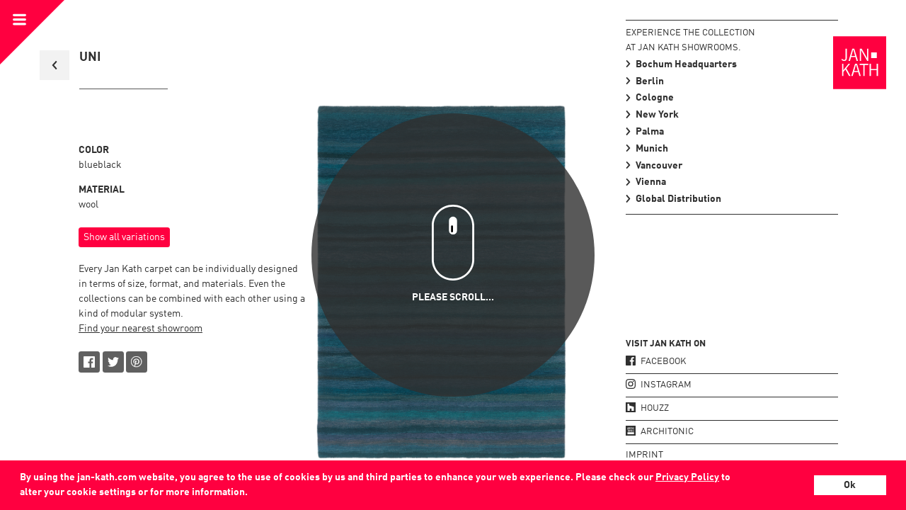

--- FILE ---
content_type: text/html; charset=utf-8
request_url: https://jan-kath.com/collection/gamba/overview/detail/30479/
body_size: 44848
content:
<!DOCTYPE html><html lang="en"><head><meta charSet="utf-8"/><meta http-equiv="x-ua-compatible" content="ie=edge"/><meta name="viewport" content="width=device-width, initial-scale=1, shrink-to-fit=no"/><style data-href="https://cdn-v2.jan-kath.com/commons.7cd5982b84476b0637dc.css">.mapboxgl-map{-webkit-tap-highlight-color:rgb(0 0 0/0);font:12px/20px Helvetica Neue,Arial,Helvetica,sans-serif;overflow:hidden;position:relative}.mapboxgl-canvas{left:0;position:absolute;top:0}.mapboxgl-map:-webkit-full-screen{height:100%;width:100%}.mapboxgl-canary{background-color:salmon}.mapboxgl-canvas-container.mapboxgl-interactive,.mapboxgl-ctrl-group button.mapboxgl-ctrl-compass{cursor:-webkit-grab;cursor:grab;-webkit-user-select:none;-moz-user-select:none;-ms-user-select:none;user-select:none}.mapboxgl-canvas-container.mapboxgl-interactive.mapboxgl-track-pointer{cursor:pointer}.mapboxgl-canvas-container.mapboxgl-interactive:active,.mapboxgl-ctrl-group button.mapboxgl-ctrl-compass:active{cursor:-webkit-grabbing;cursor:grabbing}.mapboxgl-canvas-container.mapboxgl-touch-zoom-rotate,.mapboxgl-canvas-container.mapboxgl-touch-zoom-rotate .mapboxgl-canvas{touch-action:pan-x pan-y}.mapboxgl-canvas-container.mapboxgl-touch-drag-pan,.mapboxgl-canvas-container.mapboxgl-touch-drag-pan .mapboxgl-canvas{touch-action:pinch-zoom}.mapboxgl-canvas-container.mapboxgl-touch-zoom-rotate.mapboxgl-touch-drag-pan,.mapboxgl-canvas-container.mapboxgl-touch-zoom-rotate.mapboxgl-touch-drag-pan .mapboxgl-canvas{touch-action:none}.mapboxgl-ctrl-bottom-left,.mapboxgl-ctrl-bottom-right,.mapboxgl-ctrl-top-left,.mapboxgl-ctrl-top-right{pointer-events:none;position:absolute;z-index:2}.mapboxgl-ctrl-top-left{left:0;top:0}.mapboxgl-ctrl-top-right{right:0;top:0}.mapboxgl-ctrl-bottom-left{bottom:0;left:0}.mapboxgl-ctrl-bottom-right{bottom:0;right:0}.mapboxgl-ctrl{clear:both;pointer-events:auto;transform:translate(0)}.mapboxgl-ctrl-top-left .mapboxgl-ctrl{float:left;margin:10px 0 0 10px}.mapboxgl-ctrl-top-right .mapboxgl-ctrl{float:right;margin:10px 10px 0 0}.mapboxgl-ctrl-bottom-left .mapboxgl-ctrl{float:left;margin:0 0 10px 10px}.mapboxgl-ctrl-bottom-right .mapboxgl-ctrl{float:right;margin:0 10px 10px 0}.mapboxgl-ctrl-group{background:#fff;border-radius:4px}.mapboxgl-ctrl-group:not(:empty){box-shadow:0 0 0 2px rgba(0,0,0,.1)}@media (-ms-high-contrast:active){.mapboxgl-ctrl-group:not(:empty){box-shadow:0 0 0 2px ButtonText}}.mapboxgl-ctrl-group button{background-color:initial;border:0;box-sizing:border-box;cursor:pointer;display:block;height:29px;outline:none;overflow:hidden;padding:0;width:29px}.mapboxgl-ctrl-group button+button{border-top:1px solid #ddd}.mapboxgl-ctrl button .mapboxgl-ctrl-icon{background-position:50%;background-repeat:no-repeat;display:block;height:100%;width:100%}@media (-ms-high-contrast:active){.mapboxgl-ctrl-icon{background-color:initial}.mapboxgl-ctrl-group button+button{border-top:1px solid ButtonText}}.mapboxgl-ctrl-attrib-button:focus,.mapboxgl-ctrl-group button:focus{box-shadow:0 0 2px 2px #0096ff}.mapboxgl-ctrl button:disabled{cursor:not-allowed}.mapboxgl-ctrl button:disabled .mapboxgl-ctrl-icon{opacity:.25}.mapboxgl-ctrl-group button:first-child{border-radius:4px 4px 0 0}.mapboxgl-ctrl-group button:last-child{border-radius:0 0 4px 4px}.mapboxgl-ctrl-group button:only-child{border-radius:inherit}.mapboxgl-ctrl button:not(:disabled):hover{background-color:rgb(0 0 0/5%)}.mapboxgl-ctrl-group button:focus:focus-visible{box-shadow:0 0 2px 2px #0096ff}.mapboxgl-ctrl-group button:focus:not(:focus-visible){box-shadow:none}.mapboxgl-ctrl button.mapboxgl-ctrl-zoom-out .mapboxgl-ctrl-icon{background-image:url("data:image/svg+xml;charset=utf-8,%3Csvg xmlns='http://www.w3.org/2000/svg' fill='%23333' viewBox='0 0 29 29'%3E%3Cpath d='M10 13c-.75 0-1.5.75-1.5 1.5S9.25 16 10 16h9c.75 0 1.5-.75 1.5-1.5S19.75 13 19 13h-9z'/%3E%3C/svg%3E")}.mapboxgl-ctrl button.mapboxgl-ctrl-zoom-in .mapboxgl-ctrl-icon{background-image:url("data:image/svg+xml;charset=utf-8,%3Csvg xmlns='http://www.w3.org/2000/svg' fill='%23333' viewBox='0 0 29 29'%3E%3Cpath d='M14.5 8.5c-.75 0-1.5.75-1.5 1.5v3h-3c-.75 0-1.5.75-1.5 1.5S9.25 16 10 16h3v3c0 .75.75 1.5 1.5 1.5S16 19.75 16 19v-3h3c.75 0 1.5-.75 1.5-1.5S19.75 13 19 13h-3v-3c0-.75-.75-1.5-1.5-1.5z'/%3E%3C/svg%3E")}@media (-ms-high-contrast:active){.mapboxgl-ctrl button.mapboxgl-ctrl-zoom-out .mapboxgl-ctrl-icon{background-image:url("data:image/svg+xml;charset=utf-8,%3Csvg xmlns='http://www.w3.org/2000/svg' fill='%23fff' viewBox='0 0 29 29'%3E%3Cpath d='M10 13c-.75 0-1.5.75-1.5 1.5S9.25 16 10 16h9c.75 0 1.5-.75 1.5-1.5S19.75 13 19 13h-9z'/%3E%3C/svg%3E")}.mapboxgl-ctrl button.mapboxgl-ctrl-zoom-in .mapboxgl-ctrl-icon{background-image:url("data:image/svg+xml;charset=utf-8,%3Csvg xmlns='http://www.w3.org/2000/svg' fill='%23fff' viewBox='0 0 29 29'%3E%3Cpath d='M14.5 8.5c-.75 0-1.5.75-1.5 1.5v3h-3c-.75 0-1.5.75-1.5 1.5S9.25 16 10 16h3v3c0 .75.75 1.5 1.5 1.5S16 19.75 16 19v-3h3c.75 0 1.5-.75 1.5-1.5S19.75 13 19 13h-3v-3c0-.75-.75-1.5-1.5-1.5z'/%3E%3C/svg%3E")}}@media (-ms-high-contrast:black-on-white){.mapboxgl-ctrl button.mapboxgl-ctrl-zoom-out .mapboxgl-ctrl-icon{background-image:url("data:image/svg+xml;charset=utf-8,%3Csvg xmlns='http://www.w3.org/2000/svg' fill='%23000' viewBox='0 0 29 29'%3E%3Cpath d='M10 13c-.75 0-1.5.75-1.5 1.5S9.25 16 10 16h9c.75 0 1.5-.75 1.5-1.5S19.75 13 19 13h-9z'/%3E%3C/svg%3E")}.mapboxgl-ctrl button.mapboxgl-ctrl-zoom-in .mapboxgl-ctrl-icon{background-image:url("data:image/svg+xml;charset=utf-8,%3Csvg xmlns='http://www.w3.org/2000/svg' fill='%23000' viewBox='0 0 29 29'%3E%3Cpath d='M14.5 8.5c-.75 0-1.5.75-1.5 1.5v3h-3c-.75 0-1.5.75-1.5 1.5S9.25 16 10 16h3v3c0 .75.75 1.5 1.5 1.5S16 19.75 16 19v-3h3c.75 0 1.5-.75 1.5-1.5S19.75 13 19 13h-3v-3c0-.75-.75-1.5-1.5-1.5z'/%3E%3C/svg%3E")}}.mapboxgl-ctrl button.mapboxgl-ctrl-fullscreen .mapboxgl-ctrl-icon{background-image:url("data:image/svg+xml;charset=utf-8,%3Csvg xmlns='http://www.w3.org/2000/svg' fill='%23333' viewBox='0 0 29 29'%3E%3Cpath d='M24 16v5.5c0 1.75-.75 2.5-2.5 2.5H16v-1l3-1.5-4-5.5 1-1 5.5 4 1.5-3h1zM6 16l1.5 3 5.5-4 1 1-4 5.5 3 1.5v1H7.5C5.75 24 5 23.25 5 21.5V16h1zm7-11v1l-3 1.5 4 5.5-1 1-5.5-4L6 13H5V7.5C5 5.75 5.75 5 7.5 5H13zm11 2.5c0-1.75-.75-2.5-2.5-2.5H16v1l3 1.5-4 5.5 1 1 5.5-4 1.5 3h1V7.5z'/%3E%3C/svg%3E")}.mapboxgl-ctrl button.mapboxgl-ctrl-shrink .mapboxgl-ctrl-icon{background-image:url("data:image/svg+xml;charset=utf-8,%3Csvg xmlns='http://www.w3.org/2000/svg' viewBox='0 0 29 29'%3E%3Cpath d='M18.5 16c-1.75 0-2.5.75-2.5 2.5V24h1l1.5-3 5.5 4 1-1-4-5.5 3-1.5v-1h-5.5zM13 18.5c0-1.75-.75-2.5-2.5-2.5H5v1l3 1.5L4 24l1 1 5.5-4 1.5 3h1v-5.5zm3-8c0 1.75.75 2.5 2.5 2.5H24v-1l-3-1.5L25 5l-1-1-5.5 4L17 5h-1v5.5zM10.5 13c1.75 0 2.5-.75 2.5-2.5V5h-1l-1.5 3L5 4 4 5l4 5.5L5 12v1h5.5z'/%3E%3C/svg%3E")}@media (-ms-high-contrast:active){.mapboxgl-ctrl button.mapboxgl-ctrl-fullscreen .mapboxgl-ctrl-icon{background-image:url("data:image/svg+xml;charset=utf-8,%3Csvg xmlns='http://www.w3.org/2000/svg' fill='%23fff' viewBox='0 0 29 29'%3E%3Cpath d='M24 16v5.5c0 1.75-.75 2.5-2.5 2.5H16v-1l3-1.5-4-5.5 1-1 5.5 4 1.5-3h1zM6 16l1.5 3 5.5-4 1 1-4 5.5 3 1.5v1H7.5C5.75 24 5 23.25 5 21.5V16h1zm7-11v1l-3 1.5 4 5.5-1 1-5.5-4L6 13H5V7.5C5 5.75 5.75 5 7.5 5H13zm11 2.5c0-1.75-.75-2.5-2.5-2.5H16v1l3 1.5-4 5.5 1 1 5.5-4 1.5 3h1V7.5z'/%3E%3C/svg%3E")}.mapboxgl-ctrl button.mapboxgl-ctrl-shrink .mapboxgl-ctrl-icon{background-image:url("data:image/svg+xml;charset=utf-8,%3Csvg xmlns='http://www.w3.org/2000/svg' fill='%23fff' viewBox='0 0 29 29'%3E%3Cpath d='M18.5 16c-1.75 0-2.5.75-2.5 2.5V24h1l1.5-3 5.5 4 1-1-4-5.5 3-1.5v-1h-5.5zM13 18.5c0-1.75-.75-2.5-2.5-2.5H5v1l3 1.5L4 24l1 1 5.5-4 1.5 3h1v-5.5zm3-8c0 1.75.75 2.5 2.5 2.5H24v-1l-3-1.5L25 5l-1-1-5.5 4L17 5h-1v5.5zM10.5 13c1.75 0 2.5-.75 2.5-2.5V5h-1l-1.5 3L5 4 4 5l4 5.5L5 12v1h5.5z'/%3E%3C/svg%3E")}}@media (-ms-high-contrast:black-on-white){.mapboxgl-ctrl button.mapboxgl-ctrl-fullscreen .mapboxgl-ctrl-icon{background-image:url("data:image/svg+xml;charset=utf-8,%3Csvg xmlns='http://www.w3.org/2000/svg' fill='%23000' viewBox='0 0 29 29'%3E%3Cpath d='M24 16v5.5c0 1.75-.75 2.5-2.5 2.5H16v-1l3-1.5-4-5.5 1-1 5.5 4 1.5-3h1zM6 16l1.5 3 5.5-4 1 1-4 5.5 3 1.5v1H7.5C5.75 24 5 23.25 5 21.5V16h1zm7-11v1l-3 1.5 4 5.5-1 1-5.5-4L6 13H5V7.5C5 5.75 5.75 5 7.5 5H13zm11 2.5c0-1.75-.75-2.5-2.5-2.5H16v1l3 1.5-4 5.5 1 1 5.5-4 1.5 3h1V7.5z'/%3E%3C/svg%3E")}.mapboxgl-ctrl button.mapboxgl-ctrl-shrink .mapboxgl-ctrl-icon{background-image:url("data:image/svg+xml;charset=utf-8,%3Csvg xmlns='http://www.w3.org/2000/svg' fill='%23000' viewBox='0 0 29 29'%3E%3Cpath d='M18.5 16c-1.75 0-2.5.75-2.5 2.5V24h1l1.5-3 5.5 4 1-1-4-5.5 3-1.5v-1h-5.5zM13 18.5c0-1.75-.75-2.5-2.5-2.5H5v1l3 1.5L4 24l1 1 5.5-4 1.5 3h1v-5.5zm3-8c0 1.75.75 2.5 2.5 2.5H24v-1l-3-1.5L25 5l-1-1-5.5 4L17 5h-1v5.5zM10.5 13c1.75 0 2.5-.75 2.5-2.5V5h-1l-1.5 3L5 4 4 5l4 5.5L5 12v1h5.5z'/%3E%3C/svg%3E")}}.mapboxgl-ctrl button.mapboxgl-ctrl-compass .mapboxgl-ctrl-icon{background-image:url("data:image/svg+xml;charset=utf-8,%3Csvg xmlns='http://www.w3.org/2000/svg' fill='%23333' viewBox='0 0 29 29'%3E%3Cpath d='M10.5 14l4-8 4 8h-8z'/%3E%3Cpath id='south' d='M10.5 16l4 8 4-8h-8z' fill='%23ccc'/%3E%3C/svg%3E")}@media (-ms-high-contrast:active){.mapboxgl-ctrl button.mapboxgl-ctrl-compass .mapboxgl-ctrl-icon{background-image:url("data:image/svg+xml;charset=utf-8,%3Csvg xmlns='http://www.w3.org/2000/svg' fill='%23fff' viewBox='0 0 29 29'%3E%3Cpath d='M10.5 14l4-8 4 8h-8z'/%3E%3Cpath id='south' d='M10.5 16l4 8 4-8h-8z' fill='%23999'/%3E%3C/svg%3E")}}@media (-ms-high-contrast:black-on-white){.mapboxgl-ctrl button.mapboxgl-ctrl-compass .mapboxgl-ctrl-icon{background-image:url("data:image/svg+xml;charset=utf-8,%3Csvg xmlns='http://www.w3.org/2000/svg' fill='%23000' viewBox='0 0 29 29'%3E%3Cpath d='M10.5 14l4-8 4 8h-8z'/%3E%3Cpath id='south' d='M10.5 16l4 8 4-8h-8z' fill='%23ccc'/%3E%3C/svg%3E")}}.mapboxgl-ctrl button.mapboxgl-ctrl-geolocate .mapboxgl-ctrl-icon{background-image:url("data:image/svg+xml;charset=utf-8,%3Csvg viewBox='0 0 20 20' xmlns='http://www.w3.org/2000/svg' fill='%23333'%3E%3Cpath d='M10 4C9 4 9 5 9 5v.1A5 5 0 0 0 5.1 9H5s-1 0-1 1 1 1 1 1h.1A5 5 0 0 0 9 14.9v.1s0 1 1 1 1-1 1-1v-.1a5 5 0 0 0 3.9-3.9h.1s1 0 1-1-1-1-1-1h-.1A5 5 0 0 0 11 5.1V5s0-1-1-1zm0 2.5a3.5 3.5 0 1 1 0 7 3.5 3.5 0 1 1 0-7z'/%3E%3Ccircle id='dot' cx='10' cy='10' r='2'/%3E%3Cpath id='stroke' d='M14 5l1 1-9 9-1-1 9-9z' display='none'/%3E%3C/svg%3E")}.mapboxgl-ctrl button.mapboxgl-ctrl-geolocate:disabled .mapboxgl-ctrl-icon{background-image:url("data:image/svg+xml;charset=utf-8,%3Csvg viewBox='0 0 20 20' xmlns='http://www.w3.org/2000/svg' fill='%23aaa'%3E%3Cpath d='M10 4C9 4 9 5 9 5v.1A5 5 0 0 0 5.1 9H5s-1 0-1 1 1 1 1 1h.1A5 5 0 0 0 9 14.9v.1s0 1 1 1 1-1 1-1v-.1a5 5 0 0 0 3.9-3.9h.1s1 0 1-1-1-1-1-1h-.1A5 5 0 0 0 11 5.1V5s0-1-1-1zm0 2.5a3.5 3.5 0 1 1 0 7 3.5 3.5 0 1 1 0-7z'/%3E%3Ccircle id='dot' cx='10' cy='10' r='2'/%3E%3Cpath id='stroke' d='M14 5l1 1-9 9-1-1 9-9z' fill='%23f00'/%3E%3C/svg%3E")}.mapboxgl-ctrl button.mapboxgl-ctrl-geolocate.mapboxgl-ctrl-geolocate-active .mapboxgl-ctrl-icon{background-image:url("data:image/svg+xml;charset=utf-8,%3Csvg viewBox='0 0 20 20' xmlns='http://www.w3.org/2000/svg' fill='%2333b5e5'%3E%3Cpath d='M10 4C9 4 9 5 9 5v.1A5 5 0 0 0 5.1 9H5s-1 0-1 1 1 1 1 1h.1A5 5 0 0 0 9 14.9v.1s0 1 1 1 1-1 1-1v-.1a5 5 0 0 0 3.9-3.9h.1s1 0 1-1-1-1-1-1h-.1A5 5 0 0 0 11 5.1V5s0-1-1-1zm0 2.5a3.5 3.5 0 1 1 0 7 3.5 3.5 0 1 1 0-7z'/%3E%3Ccircle id='dot' cx='10' cy='10' r='2'/%3E%3Cpath id='stroke' d='M14 5l1 1-9 9-1-1 9-9z' display='none'/%3E%3C/svg%3E")}.mapboxgl-ctrl button.mapboxgl-ctrl-geolocate.mapboxgl-ctrl-geolocate-active-error .mapboxgl-ctrl-icon{background-image:url("data:image/svg+xml;charset=utf-8,%3Csvg viewBox='0 0 20 20' xmlns='http://www.w3.org/2000/svg' fill='%23e58978'%3E%3Cpath d='M10 4C9 4 9 5 9 5v.1A5 5 0 0 0 5.1 9H5s-1 0-1 1 1 1 1 1h.1A5 5 0 0 0 9 14.9v.1s0 1 1 1 1-1 1-1v-.1a5 5 0 0 0 3.9-3.9h.1s1 0 1-1-1-1-1-1h-.1A5 5 0 0 0 11 5.1V5s0-1-1-1zm0 2.5a3.5 3.5 0 1 1 0 7 3.5 3.5 0 1 1 0-7z'/%3E%3Ccircle id='dot' cx='10' cy='10' r='2'/%3E%3Cpath id='stroke' d='M14 5l1 1-9 9-1-1 9-9z' display='none'/%3E%3C/svg%3E")}.mapboxgl-ctrl button.mapboxgl-ctrl-geolocate.mapboxgl-ctrl-geolocate-background .mapboxgl-ctrl-icon{background-image:url("data:image/svg+xml;charset=utf-8,%3Csvg viewBox='0 0 20 20' xmlns='http://www.w3.org/2000/svg' fill='%2333b5e5'%3E%3Cpath d='M10 4C9 4 9 5 9 5v.1A5 5 0 0 0 5.1 9H5s-1 0-1 1 1 1 1 1h.1A5 5 0 0 0 9 14.9v.1s0 1 1 1 1-1 1-1v-.1a5 5 0 0 0 3.9-3.9h.1s1 0 1-1-1-1-1-1h-.1A5 5 0 0 0 11 5.1V5s0-1-1-1zm0 2.5a3.5 3.5 0 1 1 0 7 3.5 3.5 0 1 1 0-7z'/%3E%3Ccircle id='dot' cx='10' cy='10' r='2' display='none'/%3E%3Cpath id='stroke' d='M14 5l1 1-9 9-1-1 9-9z' display='none'/%3E%3C/svg%3E")}.mapboxgl-ctrl button.mapboxgl-ctrl-geolocate.mapboxgl-ctrl-geolocate-background-error .mapboxgl-ctrl-icon{background-image:url("data:image/svg+xml;charset=utf-8,%3Csvg viewBox='0 0 20 20' xmlns='http://www.w3.org/2000/svg' fill='%23e54e33'%3E%3Cpath d='M10 4C9 4 9 5 9 5v.1A5 5 0 0 0 5.1 9H5s-1 0-1 1 1 1 1 1h.1A5 5 0 0 0 9 14.9v.1s0 1 1 1 1-1 1-1v-.1a5 5 0 0 0 3.9-3.9h.1s1 0 1-1-1-1-1-1h-.1A5 5 0 0 0 11 5.1V5s0-1-1-1zm0 2.5a3.5 3.5 0 1 1 0 7 3.5 3.5 0 1 1 0-7z'/%3E%3Ccircle id='dot' cx='10' cy='10' r='2' display='none'/%3E%3Cpath id='stroke' d='M14 5l1 1-9 9-1-1 9-9z' display='none'/%3E%3C/svg%3E")}.mapboxgl-ctrl button.mapboxgl-ctrl-geolocate.mapboxgl-ctrl-geolocate-waiting .mapboxgl-ctrl-icon{-webkit-animation:mapboxgl-spin 2s linear infinite;animation:mapboxgl-spin 2s linear infinite}@media (-ms-high-contrast:active){.mapboxgl-ctrl button.mapboxgl-ctrl-geolocate .mapboxgl-ctrl-icon{background-image:url("data:image/svg+xml;charset=utf-8,%3Csvg viewBox='0 0 20 20' xmlns='http://www.w3.org/2000/svg' fill='%23fff'%3E%3Cpath d='M10 4C9 4 9 5 9 5v.1A5 5 0 0 0 5.1 9H5s-1 0-1 1 1 1 1 1h.1A5 5 0 0 0 9 14.9v.1s0 1 1 1 1-1 1-1v-.1a5 5 0 0 0 3.9-3.9h.1s1 0 1-1-1-1-1-1h-.1A5 5 0 0 0 11 5.1V5s0-1-1-1zm0 2.5a3.5 3.5 0 1 1 0 7 3.5 3.5 0 1 1 0-7z'/%3E%3Ccircle id='dot' cx='10' cy='10' r='2'/%3E%3Cpath id='stroke' d='M14 5l1 1-9 9-1-1 9-9z' display='none'/%3E%3C/svg%3E")}.mapboxgl-ctrl button.mapboxgl-ctrl-geolocate:disabled .mapboxgl-ctrl-icon{background-image:url("data:image/svg+xml;charset=utf-8,%3Csvg viewBox='0 0 20 20' xmlns='http://www.w3.org/2000/svg' fill='%23999'%3E%3Cpath d='M10 4C9 4 9 5 9 5v.1A5 5 0 0 0 5.1 9H5s-1 0-1 1 1 1 1 1h.1A5 5 0 0 0 9 14.9v.1s0 1 1 1 1-1 1-1v-.1a5 5 0 0 0 3.9-3.9h.1s1 0 1-1-1-1-1-1h-.1A5 5 0 0 0 11 5.1V5s0-1-1-1zm0 2.5a3.5 3.5 0 1 1 0 7 3.5 3.5 0 1 1 0-7z'/%3E%3Ccircle id='dot' cx='10' cy='10' r='2'/%3E%3Cpath id='stroke' d='M14 5l1 1-9 9-1-1 9-9z' fill='%23f00'/%3E%3C/svg%3E")}.mapboxgl-ctrl button.mapboxgl-ctrl-geolocate.mapboxgl-ctrl-geolocate-active .mapboxgl-ctrl-icon{background-image:url("data:image/svg+xml;charset=utf-8,%3Csvg viewBox='0 0 20 20' xmlns='http://www.w3.org/2000/svg' fill='%2333b5e5'%3E%3Cpath d='M10 4C9 4 9 5 9 5v.1A5 5 0 0 0 5.1 9H5s-1 0-1 1 1 1 1 1h.1A5 5 0 0 0 9 14.9v.1s0 1 1 1 1-1 1-1v-.1a5 5 0 0 0 3.9-3.9h.1s1 0 1-1-1-1-1-1h-.1A5 5 0 0 0 11 5.1V5s0-1-1-1zm0 2.5a3.5 3.5 0 1 1 0 7 3.5 3.5 0 1 1 0-7z'/%3E%3Ccircle id='dot' cx='10' cy='10' r='2'/%3E%3Cpath id='stroke' d='M14 5l1 1-9 9-1-1 9-9z' display='none'/%3E%3C/svg%3E")}.mapboxgl-ctrl button.mapboxgl-ctrl-geolocate.mapboxgl-ctrl-geolocate-active-error .mapboxgl-ctrl-icon{background-image:url("data:image/svg+xml;charset=utf-8,%3Csvg viewBox='0 0 20 20' xmlns='http://www.w3.org/2000/svg' fill='%23e58978'%3E%3Cpath d='M10 4C9 4 9 5 9 5v.1A5 5 0 0 0 5.1 9H5s-1 0-1 1 1 1 1 1h.1A5 5 0 0 0 9 14.9v.1s0 1 1 1 1-1 1-1v-.1a5 5 0 0 0 3.9-3.9h.1s1 0 1-1-1-1-1-1h-.1A5 5 0 0 0 11 5.1V5s0-1-1-1zm0 2.5a3.5 3.5 0 1 1 0 7 3.5 3.5 0 1 1 0-7z'/%3E%3Ccircle id='dot' cx='10' cy='10' r='2'/%3E%3Cpath id='stroke' d='M14 5l1 1-9 9-1-1 9-9z' display='none'/%3E%3C/svg%3E")}.mapboxgl-ctrl button.mapboxgl-ctrl-geolocate.mapboxgl-ctrl-geolocate-background .mapboxgl-ctrl-icon{background-image:url("data:image/svg+xml;charset=utf-8,%3Csvg viewBox='0 0 20 20' xmlns='http://www.w3.org/2000/svg' fill='%2333b5e5'%3E%3Cpath d='M10 4C9 4 9 5 9 5v.1A5 5 0 0 0 5.1 9H5s-1 0-1 1 1 1 1 1h.1A5 5 0 0 0 9 14.9v.1s0 1 1 1 1-1 1-1v-.1a5 5 0 0 0 3.9-3.9h.1s1 0 1-1-1-1-1-1h-.1A5 5 0 0 0 11 5.1V5s0-1-1-1zm0 2.5a3.5 3.5 0 1 1 0 7 3.5 3.5 0 1 1 0-7z'/%3E%3Ccircle id='dot' cx='10' cy='10' r='2' display='none'/%3E%3Cpath id='stroke' d='M14 5l1 1-9 9-1-1 9-9z' display='none'/%3E%3C/svg%3E")}.mapboxgl-ctrl button.mapboxgl-ctrl-geolocate.mapboxgl-ctrl-geolocate-background-error .mapboxgl-ctrl-icon{background-image:url("data:image/svg+xml;charset=utf-8,%3Csvg viewBox='0 0 20 20' xmlns='http://www.w3.org/2000/svg' fill='%23e54e33'%3E%3Cpath d='M10 4C9 4 9 5 9 5v.1A5 5 0 0 0 5.1 9H5s-1 0-1 1 1 1 1 1h.1A5 5 0 0 0 9 14.9v.1s0 1 1 1 1-1 1-1v-.1a5 5 0 0 0 3.9-3.9h.1s1 0 1-1-1-1-1-1h-.1A5 5 0 0 0 11 5.1V5s0-1-1-1zm0 2.5a3.5 3.5 0 1 1 0 7 3.5 3.5 0 1 1 0-7z'/%3E%3Ccircle id='dot' cx='10' cy='10' r='2' display='none'/%3E%3Cpath id='stroke' d='M14 5l1 1-9 9-1-1 9-9z' display='none'/%3E%3C/svg%3E")}}@media (-ms-high-contrast:black-on-white){.mapboxgl-ctrl button.mapboxgl-ctrl-geolocate .mapboxgl-ctrl-icon{background-image:url("data:image/svg+xml;charset=utf-8,%3Csvg viewBox='0 0 20 20' xmlns='http://www.w3.org/2000/svg' fill='%23000'%3E%3Cpath d='M10 4C9 4 9 5 9 5v.1A5 5 0 0 0 5.1 9H5s-1 0-1 1 1 1 1 1h.1A5 5 0 0 0 9 14.9v.1s0 1 1 1 1-1 1-1v-.1a5 5 0 0 0 3.9-3.9h.1s1 0 1-1-1-1-1-1h-.1A5 5 0 0 0 11 5.1V5s0-1-1-1zm0 2.5a3.5 3.5 0 1 1 0 7 3.5 3.5 0 1 1 0-7z'/%3E%3Ccircle id='dot' cx='10' cy='10' r='2'/%3E%3Cpath id='stroke' d='M14 5l1 1-9 9-1-1 9-9z' display='none'/%3E%3C/svg%3E")}.mapboxgl-ctrl button.mapboxgl-ctrl-geolocate:disabled .mapboxgl-ctrl-icon{background-image:url("data:image/svg+xml;charset=utf-8,%3Csvg viewBox='0 0 20 20' xmlns='http://www.w3.org/2000/svg' fill='%23666'%3E%3Cpath d='M10 4C9 4 9 5 9 5v.1A5 5 0 0 0 5.1 9H5s-1 0-1 1 1 1 1 1h.1A5 5 0 0 0 9 14.9v.1s0 1 1 1 1-1 1-1v-.1a5 5 0 0 0 3.9-3.9h.1s1 0 1-1-1-1-1-1h-.1A5 5 0 0 0 11 5.1V5s0-1-1-1zm0 2.5a3.5 3.5 0 1 1 0 7 3.5 3.5 0 1 1 0-7z'/%3E%3Ccircle id='dot' cx='10' cy='10' r='2'/%3E%3Cpath id='stroke' d='M14 5l1 1-9 9-1-1 9-9z' fill='%23f00'/%3E%3C/svg%3E")}}@-webkit-keyframes mapboxgl-spin{0%{transform:rotate(0deg)}to{transform:rotate(1turn)}}@keyframes mapboxgl-spin{0%{transform:rotate(0deg)}to{transform:rotate(1turn)}}a.mapboxgl-ctrl-logo{background-image:url("data:image/svg+xml;charset=utf-8,%3Csvg xmlns='http://www.w3.org/2000/svg' xmlns:xlink='http://www.w3.org/1999/xlink' fill-rule='evenodd' viewBox='0 0 88 23'%3E%3Cdefs%3E%3Cpath id='logo' d='M11.5 2.25c5.105 0 9.25 4.145 9.25 9.25s-4.145 9.25-9.25 9.25-9.25-4.145-9.25-9.25 4.145-9.25 9.25-9.25zM6.997 15.983c-.051-.338-.828-5.802 2.233-8.873a4.395 4.395 0 013.13-1.28c1.27 0 2.49.51 3.39 1.42.91.9 1.42 2.12 1.42 3.39 0 1.18-.449 2.301-1.28 3.13C12.72 16.93 7 16 7 16l-.003-.017zM15.3 10.5l-2 .8-.8 2-.8-2-2-.8 2-.8.8-2 .8 2 2 .8z'/%3E%3Cpath id='text' d='M50.63 8c.13 0 .23.1.23.23V9c.7-.76 1.7-1.18 2.73-1.18 2.17 0 3.95 1.85 3.95 4.17s-1.77 4.19-3.94 4.19c-1.04 0-2.03-.43-2.74-1.18v3.77c0 .13-.1.23-.23.23h-1.4c-.13 0-.23-.1-.23-.23V8.23c0-.12.1-.23.23-.23h1.4zm-3.86.01c.01 0 .01 0 .01-.01.13 0 .22.1.22.22v7.55c0 .12-.1.23-.23.23h-1.4c-.13 0-.23-.1-.23-.23V15c-.7.76-1.69 1.19-2.73 1.19-2.17 0-3.94-1.87-3.94-4.19 0-2.32 1.77-4.19 3.94-4.19 1.03 0 2.02.43 2.73 1.18v-.75c0-.12.1-.23.23-.23h1.4zm26.375-.19a4.24 4.24 0 00-4.16 3.29c-.13.59-.13 1.19 0 1.77a4.233 4.233 0 004.17 3.3c2.35 0 4.26-1.87 4.26-4.19 0-2.32-1.9-4.17-4.27-4.17zM60.63 5c.13 0 .23.1.23.23v3.76c.7-.76 1.7-1.18 2.73-1.18 1.88 0 3.45 1.4 3.84 3.28.13.59.13 1.2 0 1.8-.39 1.88-1.96 3.29-3.84 3.29-1.03 0-2.02-.43-2.73-1.18v.77c0 .12-.1.23-.23.23h-1.4c-.13 0-.23-.1-.23-.23V5.23c0-.12.1-.23.23-.23h1.4zm-34 11h-1.4c-.13 0-.23-.11-.23-.23V8.22c.01-.13.1-.22.23-.22h1.4c.13 0 .22.11.23.22v.68c.5-.68 1.3-1.09 2.16-1.1h.03c1.09 0 2.09.6 2.6 1.55.45-.95 1.4-1.55 2.44-1.56 1.62 0 2.93 1.25 2.9 2.78l.03 5.2c0 .13-.1.23-.23.23h-1.41c-.13 0-.23-.11-.23-.23v-4.59c0-.98-.74-1.71-1.62-1.71-.8 0-1.46.7-1.59 1.62l.01 4.68c0 .13-.11.23-.23.23h-1.41c-.13 0-.23-.11-.23-.23v-4.59c0-.98-.74-1.71-1.62-1.71-.85 0-1.54.79-1.6 1.8v4.5c0 .13-.1.23-.23.23zm53.615 0h-1.61c-.04 0-.08-.01-.12-.03-.09-.06-.13-.19-.06-.28l2.43-3.71-2.39-3.65a.213.213 0 01-.03-.12c0-.12.09-.21.21-.21h1.61c.13 0 .24.06.3.17l1.41 2.37 1.4-2.37a.34.34 0 01.3-.17h1.6c.04 0 .08.01.12.03.09.06.13.19.06.28l-2.37 3.65 2.43 3.7c0 .05.01.09.01.13 0 .12-.09.21-.21.21h-1.61c-.13 0-.24-.06-.3-.17l-1.44-2.42-1.44 2.42a.34.34 0 01-.3.17zm-7.12-1.49c-1.33 0-2.42-1.12-2.42-2.51 0-1.39 1.08-2.52 2.42-2.52 1.33 0 2.42 1.12 2.42 2.51 0 1.39-1.08 2.51-2.42 2.52zm-19.865 0c-1.32 0-2.39-1.11-2.42-2.48v-.07c.02-1.38 1.09-2.49 2.4-2.49 1.32 0 2.41 1.12 2.41 2.51 0 1.39-1.07 2.52-2.39 2.53zm-8.11-2.48c-.01 1.37-1.09 2.47-2.41 2.47s-2.42-1.12-2.42-2.51c0-1.39 1.08-2.52 2.4-2.52 1.33 0 2.39 1.11 2.41 2.48l.02.08zm18.12 2.47c-1.32 0-2.39-1.11-2.41-2.48v-.06c.02-1.38 1.09-2.48 2.41-2.48s2.42 1.12 2.42 2.51c0 1.39-1.09 2.51-2.42 2.51z'/%3E%3C/defs%3E%3Cmask id='clip'%3E%3Crect x='0' y='0' width='100%25' height='100%25' fill='white'/%3E%3Cuse xlink:href='%23logo'/%3E%3Cuse xlink:href='%23text'/%3E%3C/mask%3E%3Cg id='outline' opacity='0.3' stroke='%23000' stroke-width='3'%3E%3Ccircle mask='url(%23clip)' cx='11.5' cy='11.5' r='9.25'/%3E%3Cuse xlink:href='%23text' mask='url(%23clip)'/%3E%3C/g%3E%3Cg id='fill' opacity='0.9' fill='%23fff'%3E%3Cuse xlink:href='%23logo'/%3E%3Cuse xlink:href='%23text'/%3E%3C/g%3E%3C/svg%3E");background-repeat:no-repeat;cursor:pointer;display:block;height:23px;margin:0 0 -4px -4px;overflow:hidden;width:88px}a.mapboxgl-ctrl-logo.mapboxgl-compact{width:23px}@media (-ms-high-contrast:active){a.mapboxgl-ctrl-logo{background-color:initial;background-image:url("data:image/svg+xml;charset=utf-8,%3Csvg xmlns='http://www.w3.org/2000/svg' xmlns:xlink='http://www.w3.org/1999/xlink' fill-rule='evenodd' viewBox='0 0 88 23'%3E%3Cdefs%3E%3Cpath id='logo' d='M11.5 2.25c5.105 0 9.25 4.145 9.25 9.25s-4.145 9.25-9.25 9.25-9.25-4.145-9.25-9.25 4.145-9.25 9.25-9.25zM6.997 15.983c-.051-.338-.828-5.802 2.233-8.873a4.395 4.395 0 013.13-1.28c1.27 0 2.49.51 3.39 1.42.91.9 1.42 2.12 1.42 3.39 0 1.18-.449 2.301-1.28 3.13C12.72 16.93 7 16 7 16l-.003-.017zM15.3 10.5l-2 .8-.8 2-.8-2-2-.8 2-.8.8-2 .8 2 2 .8z'/%3E%3Cpath id='text' d='M50.63 8c.13 0 .23.1.23.23V9c.7-.76 1.7-1.18 2.73-1.18 2.17 0 3.95 1.85 3.95 4.17s-1.77 4.19-3.94 4.19c-1.04 0-2.03-.43-2.74-1.18v3.77c0 .13-.1.23-.23.23h-1.4c-.13 0-.23-.1-.23-.23V8.23c0-.12.1-.23.23-.23h1.4zm-3.86.01c.01 0 .01 0 .01-.01.13 0 .22.1.22.22v7.55c0 .12-.1.23-.23.23h-1.4c-.13 0-.23-.1-.23-.23V15c-.7.76-1.69 1.19-2.73 1.19-2.17 0-3.94-1.87-3.94-4.19 0-2.32 1.77-4.19 3.94-4.19 1.03 0 2.02.43 2.73 1.18v-.75c0-.12.1-.23.23-.23h1.4zm26.375-.19a4.24 4.24 0 00-4.16 3.29c-.13.59-.13 1.19 0 1.77a4.233 4.233 0 004.17 3.3c2.35 0 4.26-1.87 4.26-4.19 0-2.32-1.9-4.17-4.27-4.17zM60.63 5c.13 0 .23.1.23.23v3.76c.7-.76 1.7-1.18 2.73-1.18 1.88 0 3.45 1.4 3.84 3.28.13.59.13 1.2 0 1.8-.39 1.88-1.96 3.29-3.84 3.29-1.03 0-2.02-.43-2.73-1.18v.77c0 .12-.1.23-.23.23h-1.4c-.13 0-.23-.1-.23-.23V5.23c0-.12.1-.23.23-.23h1.4zm-34 11h-1.4c-.13 0-.23-.11-.23-.23V8.22c.01-.13.1-.22.23-.22h1.4c.13 0 .22.11.23.22v.68c.5-.68 1.3-1.09 2.16-1.1h.03c1.09 0 2.09.6 2.6 1.55.45-.95 1.4-1.55 2.44-1.56 1.62 0 2.93 1.25 2.9 2.78l.03 5.2c0 .13-.1.23-.23.23h-1.41c-.13 0-.23-.11-.23-.23v-4.59c0-.98-.74-1.71-1.62-1.71-.8 0-1.46.7-1.59 1.62l.01 4.68c0 .13-.11.23-.23.23h-1.41c-.13 0-.23-.11-.23-.23v-4.59c0-.98-.74-1.71-1.62-1.71-.85 0-1.54.79-1.6 1.8v4.5c0 .13-.1.23-.23.23zm53.615 0h-1.61c-.04 0-.08-.01-.12-.03-.09-.06-.13-.19-.06-.28l2.43-3.71-2.39-3.65a.213.213 0 01-.03-.12c0-.12.09-.21.21-.21h1.61c.13 0 .24.06.3.17l1.41 2.37 1.4-2.37a.34.34 0 01.3-.17h1.6c.04 0 .08.01.12.03.09.06.13.19.06.28l-2.37 3.65 2.43 3.7c0 .05.01.09.01.13 0 .12-.09.21-.21.21h-1.61c-.13 0-.24-.06-.3-.17l-1.44-2.42-1.44 2.42a.34.34 0 01-.3.17zm-7.12-1.49c-1.33 0-2.42-1.12-2.42-2.51 0-1.39 1.08-2.52 2.42-2.52 1.33 0 2.42 1.12 2.42 2.51 0 1.39-1.08 2.51-2.42 2.52zm-19.865 0c-1.32 0-2.39-1.11-2.42-2.48v-.07c.02-1.38 1.09-2.49 2.4-2.49 1.32 0 2.41 1.12 2.41 2.51 0 1.39-1.07 2.52-2.39 2.53zm-8.11-2.48c-.01 1.37-1.09 2.47-2.41 2.47s-2.42-1.12-2.42-2.51c0-1.39 1.08-2.52 2.4-2.52 1.33 0 2.39 1.11 2.41 2.48l.02.08zm18.12 2.47c-1.32 0-2.39-1.11-2.41-2.48v-.06c.02-1.38 1.09-2.48 2.41-2.48s2.42 1.12 2.42 2.51c0 1.39-1.09 2.51-2.42 2.51z'/%3E%3C/defs%3E%3Cmask id='clip'%3E%3Crect x='0' y='0' width='100%25' height='100%25' fill='white'/%3E%3Cuse xlink:href='%23logo'/%3E%3Cuse xlink:href='%23text'/%3E%3C/mask%3E%3Cg id='outline' opacity='1' stroke='%23000' stroke-width='3'%3E%3Ccircle mask='url(%23clip)' cx='11.5' cy='11.5' r='9.25'/%3E%3Cuse xlink:href='%23text' mask='url(%23clip)'/%3E%3C/g%3E%3Cg id='fill' opacity='1' fill='%23fff'%3E%3Cuse xlink:href='%23logo'/%3E%3Cuse xlink:href='%23text'/%3E%3C/g%3E%3C/svg%3E")}}@media (-ms-high-contrast:black-on-white){a.mapboxgl-ctrl-logo{background-image:url("data:image/svg+xml;charset=utf-8,%3Csvg xmlns='http://www.w3.org/2000/svg' xmlns:xlink='http://www.w3.org/1999/xlink' fill-rule='evenodd' viewBox='0 0 88 23'%3E%3Cdefs%3E%3Cpath id='logo' d='M11.5 2.25c5.105 0 9.25 4.145 9.25 9.25s-4.145 9.25-9.25 9.25-9.25-4.145-9.25-9.25 4.145-9.25 9.25-9.25zM6.997 15.983c-.051-.338-.828-5.802 2.233-8.873a4.395 4.395 0 013.13-1.28c1.27 0 2.49.51 3.39 1.42.91.9 1.42 2.12 1.42 3.39 0 1.18-.449 2.301-1.28 3.13C12.72 16.93 7 16 7 16l-.003-.017zM15.3 10.5l-2 .8-.8 2-.8-2-2-.8 2-.8.8-2 .8 2 2 .8z'/%3E%3Cpath id='text' d='M50.63 8c.13 0 .23.1.23.23V9c.7-.76 1.7-1.18 2.73-1.18 2.17 0 3.95 1.85 3.95 4.17s-1.77 4.19-3.94 4.19c-1.04 0-2.03-.43-2.74-1.18v3.77c0 .13-.1.23-.23.23h-1.4c-.13 0-.23-.1-.23-.23V8.23c0-.12.1-.23.23-.23h1.4zm-3.86.01c.01 0 .01 0 .01-.01.13 0 .22.1.22.22v7.55c0 .12-.1.23-.23.23h-1.4c-.13 0-.23-.1-.23-.23V15c-.7.76-1.69 1.19-2.73 1.19-2.17 0-3.94-1.87-3.94-4.19 0-2.32 1.77-4.19 3.94-4.19 1.03 0 2.02.43 2.73 1.18v-.75c0-.12.1-.23.23-.23h1.4zm26.375-.19a4.24 4.24 0 00-4.16 3.29c-.13.59-.13 1.19 0 1.77a4.233 4.233 0 004.17 3.3c2.35 0 4.26-1.87 4.26-4.19 0-2.32-1.9-4.17-4.27-4.17zM60.63 5c.13 0 .23.1.23.23v3.76c.7-.76 1.7-1.18 2.73-1.18 1.88 0 3.45 1.4 3.84 3.28.13.59.13 1.2 0 1.8-.39 1.88-1.96 3.29-3.84 3.29-1.03 0-2.02-.43-2.73-1.18v.77c0 .12-.1.23-.23.23h-1.4c-.13 0-.23-.1-.23-.23V5.23c0-.12.1-.23.23-.23h1.4zm-34 11h-1.4c-.13 0-.23-.11-.23-.23V8.22c.01-.13.1-.22.23-.22h1.4c.13 0 .22.11.23.22v.68c.5-.68 1.3-1.09 2.16-1.1h.03c1.09 0 2.09.6 2.6 1.55.45-.95 1.4-1.55 2.44-1.56 1.62 0 2.93 1.25 2.9 2.78l.03 5.2c0 .13-.1.23-.23.23h-1.41c-.13 0-.23-.11-.23-.23v-4.59c0-.98-.74-1.71-1.62-1.71-.8 0-1.46.7-1.59 1.62l.01 4.68c0 .13-.11.23-.23.23h-1.41c-.13 0-.23-.11-.23-.23v-4.59c0-.98-.74-1.71-1.62-1.71-.85 0-1.54.79-1.6 1.8v4.5c0 .13-.1.23-.23.23zm53.615 0h-1.61c-.04 0-.08-.01-.12-.03-.09-.06-.13-.19-.06-.28l2.43-3.71-2.39-3.65a.213.213 0 01-.03-.12c0-.12.09-.21.21-.21h1.61c.13 0 .24.06.3.17l1.41 2.37 1.4-2.37a.34.34 0 01.3-.17h1.6c.04 0 .08.01.12.03.09.06.13.19.06.28l-2.37 3.65 2.43 3.7c0 .05.01.09.01.13 0 .12-.09.21-.21.21h-1.61c-.13 0-.24-.06-.3-.17l-1.44-2.42-1.44 2.42a.34.34 0 01-.3.17zm-7.12-1.49c-1.33 0-2.42-1.12-2.42-2.51 0-1.39 1.08-2.52 2.42-2.52 1.33 0 2.42 1.12 2.42 2.51 0 1.39-1.08 2.51-2.42 2.52zm-19.865 0c-1.32 0-2.39-1.11-2.42-2.48v-.07c.02-1.38 1.09-2.49 2.4-2.49 1.32 0 2.41 1.12 2.41 2.51 0 1.39-1.07 2.52-2.39 2.53zm-8.11-2.48c-.01 1.37-1.09 2.47-2.41 2.47s-2.42-1.12-2.42-2.51c0-1.39 1.08-2.52 2.4-2.52 1.33 0 2.39 1.11 2.41 2.48l.02.08zm18.12 2.47c-1.32 0-2.39-1.11-2.41-2.48v-.06c.02-1.38 1.09-2.48 2.41-2.48s2.42 1.12 2.42 2.51c0 1.39-1.09 2.51-2.42 2.51z'/%3E%3C/defs%3E%3Cmask id='clip'%3E%3Crect x='0' y='0' width='100%25' height='100%25' fill='white'/%3E%3Cuse xlink:href='%23logo'/%3E%3Cuse xlink:href='%23text'/%3E%3C/mask%3E%3Cg id='outline' opacity='1' stroke='%23fff' stroke-width='3' fill='%23fff'%3E%3Ccircle mask='url(%23clip)' cx='11.5' cy='11.5' r='9.25'/%3E%3Cuse xlink:href='%23text' mask='url(%23clip)'/%3E%3C/g%3E%3Cg id='fill' opacity='1' fill='%23000'%3E%3Cuse xlink:href='%23logo'/%3E%3Cuse xlink:href='%23text'/%3E%3C/g%3E%3C/svg%3E")}}.mapboxgl-ctrl.mapboxgl-ctrl-attrib{background-color:hsla(0,0%,100%,.5);margin:0;padding:0 5px}@media screen{.mapboxgl-ctrl-attrib.mapboxgl-compact{background-color:#fff;border-radius:12px;margin:10px;min-height:20px;padding:2px 24px 2px 0;position:relative}.mapboxgl-ctrl-attrib.mapboxgl-compact-show{padding:2px 28px 2px 8px;visibility:visible}.mapboxgl-ctrl-bottom-left>.mapboxgl-ctrl-attrib.mapboxgl-compact-show,.mapboxgl-ctrl-top-left>.mapboxgl-ctrl-attrib.mapboxgl-compact-show{border-radius:12px;padding:2px 8px 2px 28px}.mapboxgl-ctrl-attrib.mapboxgl-compact .mapboxgl-ctrl-attrib-inner{display:none}.mapboxgl-ctrl-attrib-button{background-color:hsla(0,0%,100%,.5);background-image:url("data:image/svg+xml;charset=utf-8,%3Csvg viewBox='0 0 20 20' xmlns='http://www.w3.org/2000/svg' fill-rule='evenodd'%3E%3Cpath d='M4 10a6 6 0 1 0 12 0 6 6 0 1 0-12 0m5-3a1 1 0 1 0 2 0 1 1 0 1 0-2 0m0 3a1 1 0 1 1 2 0v3a1 1 0 1 1-2 0'/%3E%3C/svg%3E");border:0;border-radius:12px;box-sizing:border-box;cursor:pointer;display:none;height:24px;outline:none;position:absolute;right:0;top:0;width:24px}.mapboxgl-ctrl-bottom-left .mapboxgl-ctrl-attrib-button,.mapboxgl-ctrl-top-left .mapboxgl-ctrl-attrib-button{left:0}.mapboxgl-ctrl-attrib.mapboxgl-compact-show .mapboxgl-ctrl-attrib-inner,.mapboxgl-ctrl-attrib.mapboxgl-compact .mapboxgl-ctrl-attrib-button{display:block}.mapboxgl-ctrl-attrib.mapboxgl-compact-show .mapboxgl-ctrl-attrib-button{background-color:rgb(0 0 0/5%)}.mapboxgl-ctrl-bottom-right>.mapboxgl-ctrl-attrib.mapboxgl-compact:after{bottom:0;right:0}.mapboxgl-ctrl-top-right>.mapboxgl-ctrl-attrib.mapboxgl-compact:after{right:0;top:0}.mapboxgl-ctrl-top-left>.mapboxgl-ctrl-attrib.mapboxgl-compact:after{left:0;top:0}.mapboxgl-ctrl-bottom-left>.mapboxgl-ctrl-attrib.mapboxgl-compact:after{bottom:0;left:0}}@media screen and (-ms-high-contrast:active){.mapboxgl-ctrl-attrib.mapboxgl-compact:after{background-image:url("data:image/svg+xml;charset=utf-8,%3Csvg viewBox='0 0 20 20' xmlns='http://www.w3.org/2000/svg' fill-rule='evenodd' fill='%23fff'%3E%3Cpath d='M4 10a6 6 0 1 0 12 0 6 6 0 1 0-12 0m5-3a1 1 0 1 0 2 0 1 1 0 1 0-2 0m0 3a1 1 0 1 1 2 0v3a1 1 0 1 1-2 0'/%3E%3C/svg%3E")}}@media screen and (-ms-high-contrast:black-on-white){.mapboxgl-ctrl-attrib.mapboxgl-compact:after{background-image:url("data:image/svg+xml;charset=utf-8,%3Csvg viewBox='0 0 20 20' xmlns='http://www.w3.org/2000/svg' fill-rule='evenodd'%3E%3Cpath d='M4 10a6 6 0 1 0 12 0 6 6 0 1 0-12 0m5-3a1 1 0 1 0 2 0 1 1 0 1 0-2 0m0 3a1 1 0 1 1 2 0v3a1 1 0 1 1-2 0'/%3E%3C/svg%3E")}}.mapboxgl-ctrl-attrib a{color:rgba(0,0,0,.75);text-decoration:none}.mapboxgl-ctrl-attrib a:hover{color:inherit;text-decoration:underline}.mapboxgl-ctrl-attrib .mapbox-improve-map{font-weight:700;margin-left:2px}.mapboxgl-attrib-empty{display:none}.mapboxgl-ctrl-scale{background-color:hsla(0,0%,100%,.75);border:2px solid #333;border-top:#333;box-sizing:border-box;color:#333;font-size:10px;padding:0 5px;white-space:nowrap}.mapboxgl-popup{display:flex;left:0;pointer-events:none;position:absolute;top:0;will-change:transform}.mapboxgl-popup-anchor-top,.mapboxgl-popup-anchor-top-left,.mapboxgl-popup-anchor-top-right{flex-direction:column}.mapboxgl-popup-anchor-bottom,.mapboxgl-popup-anchor-bottom-left,.mapboxgl-popup-anchor-bottom-right{flex-direction:column-reverse}.mapboxgl-popup-anchor-left{flex-direction:row}.mapboxgl-popup-anchor-right{flex-direction:row-reverse}.mapboxgl-popup-tip{border:10px solid transparent;height:0;width:0;z-index:1}.mapboxgl-popup-anchor-top .mapboxgl-popup-tip{align-self:center;border-bottom-color:#fff;border-top:none}.mapboxgl-popup-anchor-top-left .mapboxgl-popup-tip{align-self:flex-start;border-bottom-color:#fff;border-left:none;border-top:none}.mapboxgl-popup-anchor-top-right .mapboxgl-popup-tip{align-self:flex-end;border-bottom-color:#fff;border-right:none;border-top:none}.mapboxgl-popup-anchor-bottom .mapboxgl-popup-tip{align-self:center;border-bottom:none;border-top-color:#fff}.mapboxgl-popup-anchor-bottom-left .mapboxgl-popup-tip{align-self:flex-start;border-bottom:none;border-left:none;border-top-color:#fff}.mapboxgl-popup-anchor-bottom-right .mapboxgl-popup-tip{align-self:flex-end;border-bottom:none;border-right:none;border-top-color:#fff}.mapboxgl-popup-anchor-left .mapboxgl-popup-tip{align-self:center;border-left:none;border-right-color:#fff}.mapboxgl-popup-anchor-right .mapboxgl-popup-tip{align-self:center;border-left-color:#fff;border-right:none}.mapboxgl-popup-close-button{background-color:initial;border:0;border-radius:0 3px 0 0;cursor:pointer;position:absolute;right:0;top:0}.mapboxgl-popup-close-button:hover{background-color:rgb(0 0 0/5%)}.mapboxgl-popup-content{background:#fff;border-radius:3px;box-shadow:0 1px 2px rgba(0,0,0,.1);padding:10px 10px 15px;pointer-events:auto;position:relative}.mapboxgl-popup-anchor-top-left .mapboxgl-popup-content{border-top-left-radius:0}.mapboxgl-popup-anchor-top-right .mapboxgl-popup-content{border-top-right-radius:0}.mapboxgl-popup-anchor-bottom-left .mapboxgl-popup-content{border-bottom-left-radius:0}.mapboxgl-popup-anchor-bottom-right .mapboxgl-popup-content{border-bottom-right-radius:0}.mapboxgl-popup-track-pointer{display:none}.mapboxgl-popup-track-pointer *{pointer-events:none;-webkit-user-select:none;-moz-user-select:none;-ms-user-select:none;user-select:none}.mapboxgl-map:hover .mapboxgl-popup-track-pointer{display:flex}.mapboxgl-map:active .mapboxgl-popup-track-pointer{display:none}.mapboxgl-marker{left:0;opacity:1;position:absolute;top:0;transition:opacity .2s;will-change:transform}.mapboxgl-user-location-dot,.mapboxgl-user-location-dot:before{background-color:#1da1f2;border-radius:50%;height:15px;width:15px}.mapboxgl-user-location-dot:before{-webkit-animation:mapboxgl-user-location-dot-pulse 2s infinite;animation:mapboxgl-user-location-dot-pulse 2s infinite;content:"";position:absolute}.mapboxgl-user-location-dot:after{border:2px solid #fff;border-radius:50%;box-shadow:0 0 3px rgba(0,0,0,.35);box-sizing:border-box;content:"";height:19px;left:-2px;position:absolute;top:-2px;width:19px}.mapboxgl-user-location-show-heading .mapboxgl-user-location-heading{height:0;width:0}.mapboxgl-user-location-show-heading .mapboxgl-user-location-heading:after,.mapboxgl-user-location-show-heading .mapboxgl-user-location-heading:before{border-bottom:7.5px solid #4aa1eb;content:"";position:absolute}.mapboxgl-user-location-show-heading .mapboxgl-user-location-heading:before{border-left:7.5px solid transparent;transform:translateY(-28px) skewY(-20deg)}.mapboxgl-user-location-show-heading .mapboxgl-user-location-heading:after{border-right:7.5px solid transparent;transform:translate(7.5px,-28px) skewY(20deg)}@-webkit-keyframes mapboxgl-user-location-dot-pulse{0%{opacity:1;transform:scale(1)}70%{opacity:0;transform:scale(3)}to{opacity:0;transform:scale(1)}}@keyframes mapboxgl-user-location-dot-pulse{0%{opacity:1;transform:scale(1)}70%{opacity:0;transform:scale(3)}to{opacity:0;transform:scale(1)}}.mapboxgl-user-location-dot-stale{background-color:#aaa}.mapboxgl-user-location-dot-stale:after{display:none}.mapboxgl-user-location-accuracy-circle{background-color:rgba(29,161,242,.2);border-radius:100%;height:1px;width:1px}.mapboxgl-crosshair,.mapboxgl-crosshair .mapboxgl-interactive,.mapboxgl-crosshair .mapboxgl-interactive:active{cursor:crosshair}.mapboxgl-boxzoom{background:#fff;border:2px dotted #202020;height:0;left:0;opacity:.5;position:absolute;top:0;width:0}@media print{.mapbox-improve-map{display:none}}.mapboxgl-scroll-zoom-blocker,.mapboxgl-touch-pan-blocker{align-items:center;background:rgba(0,0,0,.7);color:#fff;display:flex;font-family:-apple-system,BlinkMacSystemFont,Segoe UI,Helvetica,Arial,sans-serif;height:100%;justify-content:center;left:0;opacity:0;pointer-events:none;position:absolute;text-align:center;top:0;transition:opacity .75s ease-in-out;transition-delay:1s;width:100%}.mapboxgl-scroll-zoom-blocker-show,.mapboxgl-touch-pan-blocker-show{opacity:1;transition:opacity .1s ease-in-out}.mapboxgl-canvas-container.mapboxgl-touch-pan-blocker-override.mapboxgl-scrollable-page,.mapboxgl-canvas-container.mapboxgl-touch-pan-blocker-override.mapboxgl-scrollable-page .mapboxgl-canvas{touch-action:pan-x pan-y}</style><meta name="generator" content="Gatsby 2.17.2"/><link rel="preconnect dns-prefetch" href="https://www.google-analytics.com"/><script>
  
  function gaOptout(){document.cookie=disableStr+'=true; expires=Thu, 31 Dec 2099 23:59:59 UTC;path=/',window[disableStr]=!0}var gaProperty='UA-619538-16',disableStr='ga-disable-'+gaProperty;document.cookie.indexOf(disableStr+'=true')>-1&&(window[disableStr]=!0);
  if(!(parseInt(navigator.doNotTrack) === 1 || parseInt(window.doNotTrack) === 1 || parseInt(navigator.msDoNotTrack) === 1 || navigator.doNotTrack === "yes")) {
    (function(i,s,o,g,r,a,m){i['GoogleAnalyticsObject']=r;i[r]=i[r]||function(){
    (i[r].q=i[r].q||[]).push(arguments)},i[r].l=1*new Date();a=s.createElement(o),
    m=s.getElementsByTagName(o)[0];a.async=1;a.src=g;m.parentNode.insertBefore(a,m)
    })(window,document,'script','https://www.google-analytics.com/analytics.js','ga');
  }
  if (typeof ga === "function") {
    ga('create', 'UA-619538-16', 'auto', {});
      ga('set', 'anonymizeIp', true);
      
      
      
      
      }</script><title data-react-helmet="true">Uni | JAN KATH</title><link data-react-helmet="true" rel="canonical" href="https://jan-kath.com/collection/gamba/overview/detail/30479"/><meta data-react-helmet="true" name="author" content="Jan Kath Design GmbH, info@jan-kath.com"/><meta data-react-helmet="true" name="copyright" content="Jan Kath Design GmbH, info@jan-kath.com"/><meta data-react-helmet="true" name="owner" content="Jan Kath Design GmbH, info@jan-kath.com"/><meta data-react-helmet="true" name="description" content="You can be cool while still keeping your feet warm! With his modern designs, Jan Kath (born 1972) is creating a completely new perspective on carpets. Guided by a bold approach in his work, Kath, originally from Bochum, combines classical elements of Oriental carpets with contemporary, minimalist design."/><meta data-react-helmet="true" name="og:url" content="https://jan-kath.com/collection/gamba/overview/detail/30479"/><meta data-react-helmet="true" name="og:description" content="contemporary rug art."/><meta data-react-helmet="true" name="og:site_name" content="JAN KATH – contemporary rug art."/><meta data-react-helmet="true" name="og:title" content="Uni | JAN KATH"/><meta data-react-helmet="true" name="og:type" content="product"/><meta data-react-helmet="true" property="og:image" content="https://cdn-v2.jan-kath.com/static/dedf2f90498986d89c98c29873541526/2a52b/30479_Gamba_Uni_Blue_Black_53cef8af12.jpg"/><meta data-react-helmet="true" property="og:image:alt" content="Uni"/><meta data-react-helmet="true" property="og:image:height" content="800"/><meta data-react-helmet="true" property="og:image:width" content="800"/><meta data-react-helmet="true" name="twitter:card" content="summary_large_image"/><link rel="shortcut icon" href="https://cdn-v2.jan-kath.com/icons/icon-48x48.png?v=335360f7ada6af2febbfeb4502be6706"/><link rel="manifest" href="/manifest.webmanifest"/><meta name="theme-color" content="#ff0042"/><link rel="apple-touch-icon" sizes="48x48" href="https://cdn-v2.jan-kath.com/icons/icon-48x48.png?v=335360f7ada6af2febbfeb4502be6706"/><link rel="apple-touch-icon" sizes="72x72" href="https://cdn-v2.jan-kath.com/icons/icon-72x72.png?v=335360f7ada6af2febbfeb4502be6706"/><link rel="apple-touch-icon" sizes="96x96" href="https://cdn-v2.jan-kath.com/icons/icon-96x96.png?v=335360f7ada6af2febbfeb4502be6706"/><link rel="apple-touch-icon" sizes="144x144" href="https://cdn-v2.jan-kath.com/icons/icon-144x144.png?v=335360f7ada6af2febbfeb4502be6706"/><link rel="apple-touch-icon" sizes="192x192" href="https://cdn-v2.jan-kath.com/icons/icon-192x192.png?v=335360f7ada6af2febbfeb4502be6706"/><link rel="apple-touch-icon" sizes="256x256" href="https://cdn-v2.jan-kath.com/icons/icon-256x256.png?v=335360f7ada6af2febbfeb4502be6706"/><link rel="apple-touch-icon" sizes="384x384" href="https://cdn-v2.jan-kath.com/icons/icon-384x384.png?v=335360f7ada6af2febbfeb4502be6706"/><link rel="apple-touch-icon" sizes="512x512" href="https://cdn-v2.jan-kath.com/icons/icon-512x512.png?v=335360f7ada6af2febbfeb4502be6706"/><link rel="sitemap" type="application/xml" href="https://cdn-v2.jan-kath.com/sitemap.xml"/><link as="script" rel="preload" href="https://cdn-v2.jan-kath.com/webpack-runtime-3819431a75dbd565a158.js"/><link as="script" rel="preload" href="https://cdn-v2.jan-kath.com/app-6c8e603daca9bdfd8410.js"/><link as="script" rel="preload" href="https://cdn-v2.jan-kath.com/commons-e52a7e3771bff68f44a2.js"/><link as="script" rel="preload" href="https://cdn-v2.jan-kath.com/component---src-templates-rug-page-template-tsx-2bb70f9f6c541dc2f76f.js"/><link as="fetch" rel="preload" href="https://cdn-v2.jan-kath.com/page-data/collection/gamba/overview/detail/30479/page-data.json" crossorigin="anonymous"/></head><body><noscript id="gatsby-noscript">This app works best with JavaScript enabled.</noscript><div id="___gatsby"><div style="outline:none" tabindex="-1" role="group" id="gatsby-focus-wrapper"><script type="application/ld+json">{"@context":"https://schema.org/","@type":"WebSite","author":{"@context":"http://schema.org","@type":"Organization","address":{"@type":"PostalAddress","addressLocality":"Bochum, Germany","postalCode":"D-44789","streetAddress":"Friederikastrasse 148"},"email":"info@jan-kath.com","faxNumber":"+49 (0) 234 941 23 90","logo":{"@type":"ImageObject","height":1600,"url":"[data-uri]","width":1600},"name":"Jan Kath Design GmbH","sameAs":["https://www.facebook.com/JanKathRugs/","https://www.instagram.com/jankathofficial/"],"url":"https://jan-kath.com","telephone":"+49 (0) 234 941 23 44"},"copyrightHolder":{"@context":"http://schema.org","@type":"Organization","address":{"@type":"PostalAddress","addressLocality":"Bochum, Germany","postalCode":"D-44789","streetAddress":"Friederikastrasse 148"},"email":"info@jan-kath.com","faxNumber":"+49 (0) 234 941 23 90","logo":{"@type":"ImageObject","height":1600,"url":"[data-uri]","width":1600},"name":"Jan Kath Design GmbH","sameAs":["https://www.facebook.com/JanKathRugs/","https://www.instagram.com/jankathofficial/"],"url":"https://jan-kath.com","telephone":"+49 (0) 234 941 23 44"},"potentialAction":{"@type":"SearchAction","target":"https://jan-kath.com/search?term={search_term_string}","query-input":"required name=search_term_string"},"url":"https://jan-kath.com"}</script><style data-emotion-css="1z2hn0">{/*! normalize.css v8.0.1 | MIT License | github.com/necolas/normalize.css */}@font-face{font-family:'FF DIN Web Regular';font-style:normal;font-weight:300;src:url(https://cdn-v2.jan-kath.com/static/DINWeb-8daf4116fe83c7fa36454950832563e0.eot);src:url(https://cdn-v2.jan-kath.com/static/DINWeb-8daf4116fe83c7fa36454950832563e0.eot) format('embedded-opentype'),url(https://cdn-v2.jan-kath.com/static/DINWeb-f8df07a0857003759a5798eecfbd9324.woff) format('woff');}@font-face{font-display:swap;font-family:'FF DIN Web Bold';font-style:normal;font-weight:700;src:url(https://cdn-v2.jan-kath.com/static/DINWeb-Bold-5f30c5806b6b26bcc46448a5ddca9b67.eot);src:url(https://cdn-v2.jan-kath.com/static/DINWeb-Bold-5f30c5806b6b26bcc46448a5ddca9b67.eot) format('embedded-opentype'),url(https://cdn-v2.jan-kath.com/static/DINWeb-Bold-a407b2546aeedeade21e31296945085e.woff) format('woff');}@font-face{font-display:swap;font-family:'FF DIN OT Regular';font-style:normal;font-weight:300;src:url(https://cdn-v2.jan-kath.com/static/DINOT-Regular-0253ff1e7ce363ce77f48341977c7341.otf);src:url(https://cdn-v2.jan-kath.com/static/DINOT-Regular-0253ff1e7ce363ce77f48341977c7341.otf) format('embedded-opentype'),url(https://cdn-v2.jan-kath.com/static/DINOT-Regular-0253ff1e7ce363ce77f48341977c7341.otf) format('opentype');}svg:not(:root).svg-inline--fa{overflow:visible;}.svg-inline--fa{display:inline-block;font-size:inherit;height:1em;overflow:visible;vertical-align:-0.125em;}.svg-inline--fa.fa-lg{vertical-align:-0.225em;}.svg-inline--fa.fa-w-1{width:0.0625em;}.svg-inline--fa.fa-w-2{width:0.125em;}.svg-inline--fa.fa-w-3{width:0.1875em;}.svg-inline--fa.fa-w-4{width:0.25em;}.svg-inline--fa.fa-w-5{width:0.3125em;}.svg-inline--fa.fa-w-6{width:0.375em;}.svg-inline--fa.fa-w-7{width:0.4375em;}.svg-inline--fa.fa-w-8{width:0.5em;}.svg-inline--fa.fa-w-9{width:0.5625em;}.svg-inline--fa.fa-w-10{width:0.625em;}.svg-inline--fa.fa-w-11{width:0.6875em;}.svg-inline--fa.fa-w-12{width:0.75em;}.svg-inline--fa.fa-w-13{width:0.8125em;}.svg-inline--fa.fa-w-14{width:0.875em;}.svg-inline--fa.fa-w-15{width:0.9375em;}.svg-inline--fa.fa-w-16{width:1em;}.svg-inline--fa.fa-w-17{width:1.0625em;}.svg-inline--fa.fa-w-18{width:1.125em;}.svg-inline--fa.fa-w-19{width:1.1875em;}.svg-inline--fa.fa-w-20{width:1.25em;}.svg-inline--fa.fa-pull-left{margin-right:0.3em;width:auto;}.svg-inline--fa.fa-pull-right{margin-left:0.3em;width:auto;}.svg-inline--fa.fa-border{height:1.5em;}.svg-inline--fa.fa-li{width:2em;}.svg-inline--fa.fa-fw{width:1.25em;}.fa-layers svg.svg-inline--fa{bottom:0;left:0;margin:auto;position:absolute;right:0;top:0;}.fa-layers{display:inline-block;height:1em;position:relative;text-align:center;vertical-align:-0.125em;width:1em;}.fa-layers svg.svg-inline--fa{-webkit-transform-origin:center center;-webkit-transform-origin:center center;-ms-transform-origin:center center;transform-origin:center center;}.fa-layers-counter,.fa-layers-text{display:inline-block;position:absolute;text-align:center;}.fa-layers-text{left:50%;top:50%;-webkit-transform:translate(-50%,-50%);-webkit-transform:translate(-50%,-50%);-ms-transform:translate(-50%,-50%);transform:translate(-50%,-50%);-webkit-transform-origin:center center;-webkit-transform-origin:center center;-ms-transform-origin:center center;transform-origin:center center;}.fa-layers-counter{background-color:#ff253a;border-radius:1em;-webkit-box-sizing:border-box;box-sizing:border-box;color:#fff;height:1.5em;line-height:1;max-width:5em;min-width:1.5em;overflow:hidden;padding:0.25em;right:0;text-overflow:ellipsis;top:0;-webkit-transform:scale(0.25);-webkit-transform:scale(0.25);-ms-transform:scale(0.25);transform:scale(0.25);-webkit-transform-origin:top right;-webkit-transform-origin:top right;-ms-transform-origin:top right;transform-origin:top right;}.fa-layers-bottom-right{bottom:0;right:0;top:auto;-webkit-transform:scale(0.25);-webkit-transform:scale(0.25);-ms-transform:scale(0.25);transform:scale(0.25);-webkit-transform-origin:bottom right;-webkit-transform-origin:bottom right;-ms-transform-origin:bottom right;transform-origin:bottom right;}.fa-layers-bottom-left{bottom:0;left:0;right:auto;top:auto;-webkit-transform:scale(0.25);-webkit-transform:scale(0.25);-ms-transform:scale(0.25);transform:scale(0.25);-webkit-transform-origin:bottom left;-webkit-transform-origin:bottom left;-ms-transform-origin:bottom left;transform-origin:bottom left;}.fa-layers-top-right{right:0;top:0;-webkit-transform:scale(0.25);-webkit-transform:scale(0.25);-ms-transform:scale(0.25);transform:scale(0.25);-webkit-transform-origin:top right;-webkit-transform-origin:top right;-ms-transform-origin:top right;transform-origin:top right;}.fa-layers-top-left{left:0;right:auto;top:0;-webkit-transform:scale(0.25);-webkit-transform:scale(0.25);-ms-transform:scale(0.25);transform:scale(0.25);-webkit-transform-origin:top left;-webkit-transform-origin:top left;-ms-transform-origin:top left;transform-origin:top left;}.fa-lg{font-size:1.3333333333em;line-height:0.75em;vertical-align:-0.0667em;}.fa-xs{font-size:0.75em;}.fa-sm{font-size:0.875em;}.fa-1x{font-size:1em;}.fa-2x{font-size:2em;}.fa-3x{font-size:3em;}.fa-4x{font-size:4em;}.fa-5x{font-size:5em;}.fa-6x{font-size:6em;}.fa-7x{font-size:7em;}.fa-8x{font-size:8em;}.fa-9x{font-size:9em;}.fa-10x{font-size:10em;}.fa-fw{text-align:center;width:1.25em;}.fa-ul{list-style-type:none;margin-left:2.5em;padding-left:0;}.fa-ul > li{position:relative;}.fa-li{left:-2em;position:absolute;text-align:center;width:2em;line-height:inherit;}.fa-border{border:solid 0.08em #eee;border-radius:0.1em;padding:0.2em 0.25em 0.15em;}.fa-pull-left{float:left;}.fa-pull-right{float:right;}.fa.fa-pull-left,.fas.fa-pull-left,.far.fa-pull-left,.fal.fa-pull-left,.fab.fa-pull-left{margin-right:0.3em;}.fa.fa-pull-right,.fas.fa-pull-right,.far.fa-pull-right,.fal.fa-pull-right,.fab.fa-pull-right{margin-left:0.3em;}.fa-spin{-webkit-animation:fa-spin 2s infinite linear;-webkit-animation:fa-spin 2s infinite linear;animation:fa-spin 2s infinite linear;}.fa-pulse{-webkit-animation:fa-spin 1s infinite steps(8);-webkit-animation:fa-spin 1s infinite steps(8);animation:fa-spin 1s infinite steps(8);}@-webkit-keyframes fa-spin{0%{-webkit-transform:rotate(0deg);-webkit-transform:rotate(0deg);-ms-transform:rotate(0deg);transform:rotate(0deg);}100%{-webkit-transform:rotate(360deg);-webkit-transform:rotate(360deg);-ms-transform:rotate(360deg);transform:rotate(360deg);}}@-webkit-keyframes fa-spin{0%{-webkit-transform:rotate(0deg);-webkit-transform:rotate(0deg);-ms-transform:rotate(0deg);transform:rotate(0deg);}100%{-webkit-transform:rotate(360deg);-webkit-transform:rotate(360deg);-ms-transform:rotate(360deg);transform:rotate(360deg);}}@keyframes fa-spin{0%{-webkit-transform:rotate(0deg);-webkit-transform:rotate(0deg);-ms-transform:rotate(0deg);transform:rotate(0deg);}100%{-webkit-transform:rotate(360deg);-webkit-transform:rotate(360deg);-ms-transform:rotate(360deg);transform:rotate(360deg);}}.fa-rotate-90{-ms-filter:"progid:DXImageTransform.Microsoft.BasicImage(rotation=1)";-webkit-transform:rotate(90deg);-webkit-transform:rotate(90deg);-ms-transform:rotate(90deg);transform:rotate(90deg);}.fa-rotate-180{-ms-filter:"progid:DXImageTransform.Microsoft.BasicImage(rotation=2)";-webkit-transform:rotate(180deg);-webkit-transform:rotate(180deg);-ms-transform:rotate(180deg);transform:rotate(180deg);}.fa-rotate-270{-ms-filter:"progid:DXImageTransform.Microsoft.BasicImage(rotation=3)";-webkit-transform:rotate(270deg);-webkit-transform:rotate(270deg);-ms-transform:rotate(270deg);transform:rotate(270deg);}.fa-flip-horizontal{-ms-filter:"progid:DXImageTransform.Microsoft.BasicImage(rotation=0, mirror=1)";-webkit-transform:scale(-1,1);-webkit-transform:scale(-1,1);-ms-transform:scale(-1,1);transform:scale(-1,1);}.fa-flip-vertical{-ms-filter:"progid:DXImageTransform.Microsoft.BasicImage(rotation=2, mirror=1)";-webkit-transform:scale(1,-1);-webkit-transform:scale(1,-1);-ms-transform:scale(1,-1);transform:scale(1,-1);}.fa-flip-both,.fa-flip-horizontal.fa-flip-vertical{-ms-filter:"progid:DXImageTransform.Microsoft.BasicImage(rotation=2, mirror=1)";-webkit-transform:scale(-1,-1);-webkit-transform:scale(-1,-1);-ms-transform:scale(-1,-1);transform:scale(-1,-1);}:root .fa-rotate-90,:root .fa-rotate-180,:root .fa-rotate-270,:root .fa-flip-horizontal,:root .fa-flip-vertical,:root .fa-flip-both{-webkit-filter:none;-webkit-filter:none;filter:none;}.fa-stack{display:inline-block;height:2em;position:relative;width:2.5em;}.fa-stack-1x,.fa-stack-2x{bottom:0;left:0;margin:auto;position:absolute;right:0;top:0;}.svg-inline--fa.fa-stack-1x{height:1em;width:1.25em;}.svg-inline--fa.fa-stack-2x{height:2em;width:2.5em;}.fa-inverse{color:#fff;}.sr-only{border:0;-webkit-clip:rect(0,0,0,0);clip:rect(0,0,0,0);height:1px;margin:-1px;overflow:hidden;padding:0;position:absolute;width:1px;}.sr-only-focusable:active,.sr-only-focusable:focus{-webkit-clip:auto;clip:auto;height:auto;margin:0;overflow:visible;position:static;width:auto;}.svg-inline--fa .fa-primary{fill:var(--fa-primary-color,currentColor);opacity:1;opacity:var(--fa-primary-opacity,1);}.svg-inline--fa .fa-secondary{fill:var(--fa-secondary-color,currentColor);opacity:0.4;opacity:var(--fa-secondary-opacity,0.4);}.svg-inline--fa.fa-swap-opacity .fa-primary{opacity:0.4;opacity:var(--fa-secondary-opacity,0.4);}.svg-inline--fa.fa-swap-opacity .fa-secondary{opacity:1;opacity:var(--fa-primary-opacity,1);}.svg-inline--fa mask .fa-primary,.svg-inline--fa mask .fa-secondary{fill:black;}.fad.fa-inverse{color:#fff;}*{font-size:12px;}@media only screen and (min-width :480px){*{font-size:14px;}}@media only screen and (min-width :768px){*{font-size:16px;}}@media only screen and (min-width :1200px) and (max-height:750px){*{font-size:14px;}}@media only screen and (min-width :2000px){*{font-size:20px;}}html{-webkit-text-size-adjust:100%;line-height:1.15;}body{background-color:hsl(0,0%,19%);margin:0;min-width:375px;text-rendering:optimizeSpeed;}main{display:block;}h1{font-size:1rem;margin:0.67rem 0;}hr{box-sizing:content-box;height:0;overflow:visible;}pre{font-family:monospace,monospace;font-size:1rem;}a{background-color:transparent;}address{font-style:normal;}abbr[title]{border-bottom:none;-webkit-text-decoration:underline;text-decoration:underline;-webkit-text-decoration:underline dotted;-webkit-text-decoration:underline dotted;text-decoration:underline dotted;}b,strong{font-weight:bolder;}code,kbd,samp{font-family:monospace,monospace;font-size:1rem;}small{font-size:80%;}sub,sup{font-size:75%;line-height:0;position:relative;vertical-align:baseline;}sub{bottom:-0.25rem;}sup{top:-0.5rem;}img{border-style:none;}button,input,optgroup,select,textarea{font-family:inherit;font-size:100%;line-height:1.15;margin:0;}button,input{overflow:visible;}button,select{text-transform:none;}button,[type='button'],[type='reset'],[type='submit']{-webkit-appearance:button;}button::-moz-focus-inner,[type='button']::-moz-focus-inner,[type='reset']::-moz-focus-inner,[type='submit']::-moz-focus-inner{border-style:none;padding:0;}button:-moz-focusring,[type='button']:-moz-focusring,[type='reset']:-moz-focusring,[type='submit']:-moz-focusring{outline:1px dotted ButtonText;}fieldset{padding:0.35rem 0.75rem 0.625rem;}legend{box-sizing:border-box;color:inherit;display:table;max-width:100%;padding:0;white-space:normal;}progress{vertical-align:baseline;}textarea{overflow:auto;}[type='checkbox'],[type='radio']{box-sizing:border-box;padding:0;}[type='number']::-webkit-inner-spin-button,[type='number']::-webkit-outer-spin-button{height:auto;}[type='search']{-webkit-appearance:textfield;outline-offset:-2px;}[type='search']::-webkit-search-decoration{-webkit-appearance:none;}::-webkit-file-upload-button{-webkit-appearance:button;font:inherit;}details{display:block;}summary{display:list-item;}template{display:none;}[hidden]{display:none;}html{box-sizing:border-box;font-family:sans-serif;}*,*::before,*::after{box-sizing:inherit;}blockquote,dl,dd,h1,h2,h3,h4,h5,h6,hr,figure,p,pre{margin:0;}button{background:transparent;padding:0;}button:focus{outline:0;}fieldset{margin:0;padding:0;}ol,ul{list-style:none;margin:0;padding:0;}html{font-family:'FF DIN Web Regular',-apple-system,BlinkMacSystemFont,'Segoe UI',Roboto,'Helvetica Neue',Arial,'Noto Sans',sans-serif,'Apple Color Emoji','Segoe UI Emoji','Segoe UI Symbol','Noto Color Emoji';line-height:1.5;}*,*::before,*::after{border-width:0;border-style:solid;border-color:#e2e8f0;}hr{border-top-width:1px;}img{border-style:solid;}textarea{resize:vertical;}input:-ms-input-placeholder,textarea:-ms-input-placeholder{color:#a0aec0;}input::-ms-input-placeholder,textarea::-ms-input-placeholder{color:#a0aec0;}input::-webkit-input-placeholder,textarea::-webkit-input-placeholder{color:#a0aec0;}input::-moz-placeholder,textarea::-moz-placeholder{color:#a0aec0;}input:-ms-input-placeholder,textarea:-ms-input-placeholder{color:#a0aec0;}input::placeholder,textarea::placeholder{color:#a0aec0;}button,[role='button']{cursor:pointer;}table{border-collapse:collapse;}h1,h2,h3,h4,h5,h6{font-size:inherit;font-weight:inherit;}a{color:inherit;-webkit-text-decoration:inherit;text-decoration:inherit;}button,input,optgroup,select,textarea{padding:0;line-height:inherit;color:inherit;}pre,code,kbd,samp{font-family:Menlo,Monaco,Consolas,'Liberation Mono','Courier New',monospace;}img,svg,video,canvas,audio,iframe,embed,object{display:block;}img,video{height:auto;}</style><style data-emotion-css="wpj64d">.css-wpj64d{-webkit-align-items:flex-end;-webkit-box-align:flex-end;-ms-flex-align:flex-end;align-items:flex-end;display:-webkit-box;display:-webkit-flex;display:-ms-flexbox;display:flex;position:fixed;pointer-events:none;width:100vw;z-index:2;}@media only screen and (min-width :1000px) and (min-height :610px) and (orientation:landscape){.css-wpj64d{padding-right:2rem;-webkit-box-pack:end;-webkit-justify-content:flex-end;-ms-flex-pack:end;justify-content:flex-end;height:9rem;}@media only screen and (min-width :768px){.css-wpj64d{padding-right:2rem;}}@media only screen and (min-width :1500px){.css-wpj64d{padding-right:4rem;}@media only screen and (min-width :768px){.css-wpj64d{padding-right:4rem;}}}}@media only screen and (orientation:portrait),(max-width :1000px),(max-height:609px){.css-wpj64d{padding-right:2rem;-webkit-box-pack:end;-webkit-justify-content:flex-end;-ms-flex-pack:end;justify-content:flex-end;height:6rem;}@media only screen and (min-width :768px){.css-wpj64d{padding-right:2rem;}}@media only screen and (min-width :480px){.css-wpj64d{padding-right:2rem;height:9rem;}@media only screen and (min-width :768px){.css-wpj64d{padding-right:2rem;}}}}.css-wpj64d *:not(svg){pointer-events:all;}</style><header class="css-wpj64d"><style data-emotion-css="121y6ih">.css-121y6ih{margin-left:auto;z-index:50;}</style><a class="css-121y6ih" href="/"><style data-emotion-css="15znrlg">.css-15znrlg{height:1px;overflow:hidden;position:absolute;top:-10px;width:1px;}</style><span class="css-15znrlg">Back to the Homepage</span><style data-emotion-css="1ehtzvv">.css-1ehtzvv{bottom:0;fill:hsl(345,100%,50%);right:0;-webkit-transition:fill 500ms ease-in-out;transition:fill 500ms ease-in-out;}@media only screen and (min-width :1000px) and (min-height :610px) and (orientation:landscape){.css-1ehtzvv{height:75px;width:75px;}@media only screen and (min-width :1500px){.css-1ehtzvv{height:100px;width:100px;}}}@media only screen and (orientation:portrait),(max-width :1000px),(max-height:609px){.css-1ehtzvv{height:50px;width:50px;}@media only screen and (min-width :480px){.css-1ehtzvv{height:100px;width:100px;}}}</style><svg xmlns="http://www.w3.org/2000/svg" viewBox="0 0 162.494 161.811" class="css-1ehtzvv"><path d="M61.487 41.137l-5.334 19.078h11.232l-5.334-19.078h-.564zm8.435 46l-5.334 19.078H75.82l-5.334-19.078h-.564zM0 0v161.811h162.494V0H0zm116.203 49.262h17.732v17.733h-17.732V49.262zM25.021 71.037l3.077-2c1.18 1.898 3.231 3.283 5.539 3.283 2.514 0 4.514-1.231 4.514-5.488V38.264h4.104v27.491c0 6.976-2.975 10.052-8.515 10.052-4.307 0-6.769-2.256-8.719-4.77zm23.668 50.257L37.663 101.6l-6.001 7.283v12.411h-4.104v-37.03h4.104v19.233h.103L47.1 84.264h4.873l-11.49 13.951 12.874 23.079h-4.668zm2.951-45.999h-4.309l11.387-37.031h6.104l11.386 37.031h-4.309l-3.487-11.592H55.127L51.64 75.295zm28.693 45.999l-3.487-11.591H63.562l-3.487 11.591h-4.309l11.387-37.03h6.104l11.385 37.03h-4.309zm27.207-33.542H96.462v33.542h-4.103V87.752h-11.08v-3.488h26.261v3.488zm.104-12.457h-3.385l-18.771-33.03h-.103v33.03h-3.691V38.264h5.896l16.155 28.518h.206V38.264h3.692v37.031zm29.952 45.999h-4.104v-17.643h-17.745v17.643h-4.104v-37.03h4.104v15.9h17.745v-15.9h4.104v37.03z"></path></svg></a><script type="application/ld+json">{"@context":"https://schema.org/","@type":"ItemList","itemListElement":[{"@type":"SiteNavigationElement","item":"https://jan-kath.com/","name":"JAN KATH","position":1},{"@type":"SiteNavigationElement","item":"https://jan-kath.com/search","name":"Search","position":2},{"@type":"SiteNavigationElement","item":"https://jan-kath.com/imprint","name":"Imprint","position":3},{"@type":"SiteNavigationElement","item":"https://jan-kath.com/privacy-policy-de","name":"Datenschutzerklärung","position":4},{"@type":"SiteNavigationElement","item":"https://jan-kath.com/privacy-policy-en","name":"Privacy Policy","position":5},{"@type":"SiteNavigationElement","item":"https://press.jan-kath.com","name":"Press & Media","position":6},{"@type":"SiteNavigationElement","item":"https://jan-kath.com/global-distribution","name":"Global Distribution","position":7},{"@type":"SiteNavigationElement","item":"https://jan-kath.com/company/designer-and-company","name":"Designer & Company","position":8},{"@type":"SiteNavigationElement","item":"https://jan-kath.com/company/quality-and-manufacturing","name":"Quality & Manufacturing","position":9},{"@type":"SiteNavigationElement","item":"https://jan-kath.com/company/sustainability-and-fairtrade","name":"Sustainability & Fairtrade","position":10},{"@type":"SiteNavigationElement","item":"https://jan-kath.com/shows-and-events","name":"Shows & Events","position":11},{"@type":"SiteNavigationElement","item":"https://jan-kath.com/yantra","name":"Yantra","position":12},{"@type":"SiteNavigationElement","item":"https://jan-kath.com/press-and-media","name":"Press & Media","position":13},{"@type":"SiteNavigationElement","item":"https://jan-kath.com/shows-and-events/family-affair","name":"A Family Affair","position":14},{"@type":"SiteNavigationElement","item":"https://jan-kath.com/thebook/VOCvd","name":"The Book - Shooting Daybed / Daydreamer","position":15},{"@type":"SiteNavigationElement","item":"https://jan-kath.com/thebook/CfhNQ","name":"The Book - Bangkok Art Biennale Animationen / Rug Bombs","position":16},{"@type":"SiteNavigationElement","item":"https://jan-kath.com/thebook/xdrBf","name":"The Book - Nine Million Stars","position":17},{"@type":"SiteNavigationElement","item":"https://jan-kath.com/store-locator-2","name":"Store Locator 2 Test","position":18},{"@type":"SiteNavigationElement","item":"https://jan-kath.com/thebook/Yzdkl","name":"The Book - Slowmaking","position":19},{"@type":"SiteNavigationElement","item":"https://jan-kath.com/thebook/gOfDP","name":"The Book - Tanzvideo","position":20},{"@type":"SiteNavigationElement","item":"https://jan-kath.com/thebook/GpNoP","name":"The Book - the dark and the light side","position":21},{"@type":"SiteNavigationElement","item":"https://jan-kath.com/thebook/MeCCH","name":"The Book - Rigavideo","position":22},{"@type":"SiteNavigationElement","item":"https://jan-kath.com/thebook/VmeqT","name":"The Book - Spectrum Mobile Loop","position":23},{"@type":"SiteNavigationElement","item":"https://jan-kath.com/thebook/VQjog","name":"The Book - Bochum Showroom: Droneflight","position":24},{"@type":"SiteNavigationElement","item":"https://jan-kath.com/thebook/kmreB","name":"The Book - Make Rugs Not War","position":25},{"@type":"SiteNavigationElement","item":"https://jan-kath.com/thebook","name":"The Book","position":26},{"@type":"SiteNavigationElement","item":"https://jan-kath.com/thebook/VmttG","name":"The Book - Photo Shoot Bochum","position":27},{"@type":"SiteNavigationElement","item":"https://jan-kath.com/walkthrough","name":"Bochum Headquarters Walkthrough","position":28},{"@type":"SiteNavigationElement","item":"https://jan-kath.com/BangkokArtBiennale2022","name":"Jan Kath - Bangkok Art Biennale 2022","position":29},{"@type":"SiteNavigationElement","item":"https://jan-kath.com/daydreamer","name":"Daydreamer","position":30},{"@type":"SiteNavigationElement","item":"https://jan-kath.com/erased_artwork","name":"Erased Artwork","position":31},{"@type":"SiteNavigationElement","item":"https://jan-kath.com/precious_panel","name":"Precious Panel","position":32},{"@type":"SiteNavigationElement","item":"https://jan-kath.com/radi_deluxe","name":"Radi Deluxe","position":33},{"@type":"SiteNavigationElement","item":"https://jan-kath.com/erased_classic","name":"Erased Classic","position":34},{"@type":"SiteNavigationElement","item":"https://jan-kath.com/boro","name":"Boro","position":35},{"@type":"SiteNavigationElement","item":"https://jan-kath.com/bidjar","name":"Bidjar","position":36},{"@type":"SiteNavigationElement","item":"https://jan-kath.com/native_legends","name":"Native Legends","position":37},{"@type":"SiteNavigationElement","item":"https://jan-kath.com/le_maroc_blanc","name":"Le Maroc Blanc","position":38},{"@type":"SiteNavigationElement","item":"https://jan-kath.com/cache_sexe","name":"Cache Sexe","position":39},{"@type":"SiteNavigationElement","item":"https://jan-kath.com/yantra","name":"Yantra","position":40},{"@type":"SiteNavigationElement","item":"https://jan-kath.com/gorski","name":"Gorski","position":41},{"@type":"SiteNavigationElement","item":"https://jan-kath.com/jiangxi","name":"Jiangxi","position":42},{"@type":"SiteNavigationElement","item":"https://jan-kath.com/from_russia_with_love","name":"From Russia With Love","position":43},{"@type":"SiteNavigationElement","item":"https://jan-kath.com/artwork_geometric","name":"Artwork Geometric","position":44},{"@type":"SiteNavigationElement","item":"https://jan-kath.com/grass","name":"Grass","position":45},{"@type":"SiteNavigationElement","item":"https://jan-kath.com/lost_weave","name":"Lost Weave","position":46},{"@type":"SiteNavigationElement","item":"https://jan-kath.com/ballpoint_art","name":"Ballpoint Art","position":47},{"@type":"SiteNavigationElement","item":"https://jan-kath.com/billboard","name":"Billboard","position":48},{"@type":"SiteNavigationElement","item":"https://jan-kath.com/tokyo","name":"Tokyo","position":49},{"@type":"SiteNavigationElement","item":"https://jan-kath.com/unknown_artists","name":"Unknown Artists","position":50},{"@type":"SiteNavigationElement","item":"https://jan-kath.com/common_threads","name":"Common Threads","position":51},{"@type":"SiteNavigationElement","item":"https://jan-kath.com/woven_worlds","name":"Woven Worlds","position":52},{"@type":"SiteNavigationElement","item":"https://jan-kath.com/classic","name":"Classic","position":53},{"@type":"SiteNavigationElement","item":"https://jan-kath.com/mauro_spice","name":"Mauro & Spice","position":54},{"@type":"SiteNavigationElement","item":"https://jan-kath.com/origins","name":"Origins","position":55},{"@type":"SiteNavigationElement","item":"https://jan-kath.com/tagged","name":"Tagged","position":56},{"@type":"SiteNavigationElement","item":"https://jan-kath.com/angaa","name":"Angaa","position":57},{"@type":"SiteNavigationElement","item":"https://jan-kath.com/sliced","name":"Sliced","position":58},{"@type":"SiteNavigationElement","item":"https://jan-kath.com/gamba","name":"Gamba","position":59},{"@type":"SiteNavigationElement","item":"https://jan-kath.com/cyprinus","name":"Cyprinus","position":60},{"@type":"SiteNavigationElement","item":"https://jan-kath.com/riot","name":"Riot","position":61},{"@type":"SiteNavigationElement","item":"https://jan-kath.com/heiter_bis_wolkig","name":"Heiter bis Wolkig","position":62},{"@type":"SiteNavigationElement","item":"https://jan-kath.com/spectrum_supreme","name":"Spectrum Supreme","position":63},{"@type":"SiteNavigationElement","item":"https://jan-kath.com/spectrum_basic","name":"Spectrum Basic","position":64},{"@type":"SiteNavigationElement","item":"https://jan-kath.com/east","name":"East","position":65},{"@type":"SiteNavigationElement","item":"https://jan-kath.com/savonnerie-surprise","name":"Savonnerie Surprise","position":66},{"@type":"SiteNavigationElement","item":"https://jan-kath.com/concept","name":"Concept","position":67},{"@type":"SiteNavigationElement","item":"https://jan-kath.com/erased_heritage","name":"Erased Heritage","position":68},{"@type":"SiteNavigationElement","item":"https://jan-kath.com/polonaise","name":"Polonaise","position":69},{"@type":"SiteNavigationElement","item":"https://jan-kath.com/erased_artwork","name":"Erased Artwork","position":70},{"@type":"SiteNavigationElement","item":"https://jan-kath.com/azer_pulse","name":"Azer Pulse","position":71},{"@type":"SiteNavigationElement","item":"https://jan-kath.com/insert-coin","name":"Insert Coin","position":72},{"@type":"SiteNavigationElement","item":"https://jan-kath.com/jungle","name":"Jungle","position":73},{"@type":"SiteNavigationElement","item":"https://jan-kath.com/spectrum","name":"Spectrum","position":74},{"@type":"SiteNavigationElement","item":"https://jan-kath.com/spacecrafted","name":"Spacecrafted","position":75},{"@type":"SiteNavigationElement","item":"https://jan-kath.com/artwork","name":"Artwork","position":76},{"@type":"SiteNavigationElement","item":"https://jan-kath.com/tuareg","name":"Tuareg","position":77},{"@type":"SiteNavigationElement","item":"https://jan-kath.com/bochum","name":"Bochum Showroom","position":78},{"@type":"SiteNavigationElement","item":"https://jan-kath.com/vienna","name":"Vienna Exclusive Partner","position":79},{"@type":"SiteNavigationElement","item":"https://jan-kath.com/vancouver","name":"Vancouver Showroom","position":80},{"@type":"SiteNavigationElement","item":"https://jan-kath.com/stuttgart","name":"Stuttgart Showroom","position":81},{"@type":"SiteNavigationElement","item":"https://jan-kath.com/munich","name":"Munich Store","position":82},{"@type":"SiteNavigationElement","item":"https://jan-kath.com/cologne","name":"Cologne Store","position":83},{"@type":"SiteNavigationElement","item":"https://jan-kath.com/berlin","name":"Berlin Store","position":84},{"@type":"SiteNavigationElement","item":"https://jan-kath.com/new-york","name":"New York Showroom","position":85},{"@type":"SiteNavigationElement","item":"https://jan-kath.com/palma","name":"Palma Store","position":86}],"name":"SiteNavigation"}</script><style data-emotion-css="1v0gdoj">.css-1v0gdoj{left:0;overflow:hidden;position:fixed;top:0;z-index:20;}.css-1v0gdoj path{fill:hsl(345,100%,50%);}@media all and (-ms-high-contrast:none),(-ms-high-contrast:active){.css-1v0gdoj{display:none;}}</style><svg preserveAspectRatio="none" style="min-height:0vh;min-width:0vw;width:6.5rem" viewBox="0 0 50 50" xmlns="http://www.w3.org/2000/svg" class="css-1v0gdoj"><path d="M25 25L0 50V0h50L25 25z"></path></svg><style data-emotion-css="omp649">.css-omp649{left:0;min-height:0;min-width:0;overflow:hidden;position:fixed;top:0;width:0;z-index:20;display:none;}.css-omp649 path{fill:hsl(345,100%,50%);}@media all and (-ms-high-contrast:none),(-ms-high-contrast:active){.css-omp649{display:block;}}</style><svg preserveAspectRatio="none" viewBox="0 0 50 50" xmlns="http://www.w3.org/2000/svg" class="css-omp649"><path d="M25 25L0 50V0h50L25 25z"></path></svg><style data-emotion-css="l8dc4n">.css-l8dc4n{left:0;margin-left:1.2rem;margin-top:1.2rem;pointer-events:all;position:fixed;top:0;z-index:25;}</style><button type="button" class="css-l8dc4n"><span class="css-15znrlg">Open Menu</span><style data-emotion-css="e8kf87">.css-e8kf87{fill:white;width:1.5rem;}</style><svg style="transform:scale(1)" viewBox="0 0 100 100" xmlns="http://www.w3.org/2000/svg" class="css-e8kf87"><rect width="90" y="13" rx="8" x="5" style="height:15px;transform:rotate(0deg) translateY(0) translateX(0);transform-origin:15% 35%"></rect><rect width="90" y="43" rx="8" x="5" style="height:15px;opacity:1"></rect><rect width="90" y="73" rx="8" x="5" style="height:15px;transform:rotate(0deg) translateY(0) translateX(0);transform-origin:11% 69%"></rect></svg></button><style data-emotion-css="1xxnkkb">.css-1xxnkkb{left:0;pointer-events:all;position:fixed;top:0;z-index:25;display:none;}@media all and (-ms-high-contrast:none),(-ms-high-contrast:active){.css-1xxnkkb{display:block;}}</style><button type="button" class="css-1xxnkkb"><style data-emotion-css="p3o60x">.css-p3o60x{width:4rem;}</style><img src="[data-uri]" class="css-p3o60x"/></button><style data-emotion-css="h4xqmc">@media only screen and (orientation:portrait),(max-width :1000px),(max-height:609px){.css-h4xqmc{height:100vh;left:0;overflow-x:hidden;top:0;width:100vw;z-index:20;position:absolute;}}@media only screen and (min-width :1000px) and (min-height :610px) and (orientation:landscape){.css-h4xqmc{height:100vh;left:0;overflow-x:hidden;top:0;width:100vw;z-index:20;position:fixed;}}</style><div style="opacity:0;pointer-events:none" class="css-h4xqmc"><style data-emotion-css="78ofo3">@media only screen and (orientation:portrait),(max-width :1000px),(max-height:609px){.css-78ofo3{margin-left:2rem;margin-right:2rem;margin-top:4rem;display:-webkit-box;display:-webkit-flex;display:-ms-flexbox;display:flex;-webkit-flex-direction:column;-ms-flex-direction:column;flex-direction:column;max-width:100vw;}@media only screen and (min-width :768px){.css-78ofo3{margin-left:2rem;}}@media only screen and (min-width :768px){.css-78ofo3{margin-right:2rem;}}@media only screen and (min-width :768px){.css-78ofo3{margin-top:4rem;}}}@media only screen and (min-width :1000px) and (min-height :610px) and (orientation:landscape){.css-78ofo3{margin-left:4rem;margin-top:4rem;display:-webkit-box;display:-webkit-flex;display:-ms-flexbox;display:flex;max-height:100vh;max-width:100vw;-webkit-flex-direction:row;-ms-flex-direction:row;flex-direction:row;height:90vh;}@media only screen and (min-width :768px){.css-78ofo3{margin-left:4rem;}}@media only screen and (min-width :768px){.css-78ofo3{margin-top:4rem;}}}</style><div class="css-78ofo3"><style data-emotion-css="13fsw1g">.css-13fsw1g{display:none;}@media only screen and (min-width :1000px) and (min-height :610px) and (orientation:landscape){.css-13fsw1g{margin-right:1rem;display:-webkit-inline-box;display:-webkit-inline-flex;display:-ms-inline-flexbox;display:inline-flex;overflow:hidden;}}</style><style data-emotion-css="1drrkaz">.css-1drrkaz{-webkit-align-items:flex-start;-webkit-box-align:flex-start;-ms-flex-align:flex-start;align-items:flex-start;display:-webkit-inline-box;display:-webkit-inline-flex;display:-ms-inline-flexbox;display:inline-flex;-webkit-flex-direction:column;-ms-flex-direction:column;flex-direction:column;-webkit-box-pack:start;-webkit-justify-content:flex-start;-ms-flex-pack:start;justify-content:flex-start;-webkit-box-flex:1;-webkit-flex-grow:1;-ms-flex-positive:1;flex-grow:1;-webkit-flex-shrink:1;-ms-flex-negative:1;flex-shrink:1;height:100%;width:auto;display:none;}@media only screen and (min-width :1000px) and (min-height :610px) and (orientation:landscape){.css-1drrkaz{margin-right:1rem;display:-webkit-inline-box;display:-webkit-inline-flex;display:-ms-inline-flexbox;display:inline-flex;overflow:hidden;}}</style><section aria-hidden="true" class="css-1drrkaz"><style data-emotion-css="s32wk4">.css-s32wk4{-webkit-align-content:flex-start;-ms-flex-line-pack:start;align-content:flex-start;-webkit-align-items:flex-start;-webkit-box-align:flex-start;-ms-flex-align:flex-start;align-items:flex-start;display:-webkit-box;display:-webkit-flex;display:-ms-flexbox;display:flex;-webkit-flex-direction:row;-ms-flex-direction:row;flex-direction:row;-webkit-flex-wrap:wrap;-ms-flex-wrap:wrap;flex-wrap:wrap;-webkit-box-pack:start;-webkit-justify-content:flex-start;-ms-flex-pack:start;justify-content:flex-start;}@media only screen and (orientation:portrait),(max-width :1000px),(max-height:609px){.css-s32wk4{width:calc(100vw - 3rem);}@media only screen and (min-width :1200px) and (min-height:751px){.css-s32wk4{width:calc(100vw - 2rem);}}}@media only screen and (min-width :1000px) and (min-height :610px) and (orientation:landscape){.css-s32wk4{height:100vh;width:100vh;}}</style><div style="height:0;width:0" class="css-s32wk4"><style data-emotion-css="uyvvk0">.css-uyvvk0{margin-bottom:0.5rem;margin-right:0.5rem;-webkit-flex-basis:30%;-ms-flex-preferred-size:30%;flex-basis:30%;-webkit-box-flex:1;-webkit-flex-grow:1;-ms-flex-positive:1;flex-grow:1;-webkit-flex-shrink:1;-ms-flex-negative:1;flex-shrink:1;max-width:32%;min-height:100px;min-width:100px;}.css-uyvvk0:nth-child(3n){margin-bottom:0;margin-right:0;}.css-uyvvk0::before{content:'';display:inline-block;height:0;padding-bottom:100%;width:0;}@media only screen and (min-width :1200px) and (max-height:750px){.css-uyvvk0{max-width:28%;}}@media only screen and (min-width :1500px){.css-uyvvk0{max-width:32%;}}</style><style data-emotion-css="1tajplr">.css-1tajplr{-webkit-align-content:flex-start;-ms-flex-line-pack:start;align-content:flex-start;-webkit-align-items:flex-start;-webkit-box-align:flex-start;-ms-flex-align:flex-start;align-items:flex-start;display:-webkit-box;display:-webkit-flex;display:-ms-flexbox;display:flex;-webkit-box-pack:start;-webkit-justify-content:flex-start;-ms-flex-pack:start;justify-content:flex-start;position:relative;margin-bottom:0.5rem;margin-right:0.5rem;-webkit-flex-basis:30%;-ms-flex-preferred-size:30%;flex-basis:30%;-webkit-box-flex:1;-webkit-flex-grow:1;-ms-flex-positive:1;flex-grow:1;-webkit-flex-shrink:1;-ms-flex-negative:1;flex-shrink:1;max-width:32%;min-height:100px;min-width:100px;}.css-1tajplr:nth-child(3n){margin-bottom:0;margin-right:0;}.css-1tajplr::before{content:'';display:inline-block;height:0;padding-bottom:100%;width:0;}@media only screen and (min-width :1200px) and (max-height:750px){.css-1tajplr{max-width:28%;}}@media only screen and (min-width :1500px){.css-1tajplr{max-width:32%;}}</style><a class="css-1tajplr" href="/collection/erased_artwork"><style data-emotion-css="1pv1ba2">.css-1pv1ba2{-webkit-align-items:center;-webkit-box-align:center;-ms-flex-align:center;align-items:center;display:-webkit-box;display:-webkit-flex;display:-ms-flexbox;display:flex;-webkit-flex-direction:row;-ms-flex-direction:row;flex-direction:row;-webkit-box-pack:start;-webkit-justify-content:flex-start;-ms-flex-pack:start;justify-content:flex-start;height:100%;left:0;overflow:hidden;position:absolute !important;right:0;width:100%;}.css-1pv1ba2 #name{-webkit-transition:letter-spacing 300ms ease-in-out;transition:letter-spacing 300ms ease-in-out;-webkit-letter-spacing:0;-moz-letter-spacing:0;-ms-letter-spacing:0;letter-spacing:0;}.css-1pv1ba2 #shadow::after{box-shadow:inset 0 0 40px rgba(0,0,0,0.8);content:'';height:100%;left:0;opacity:0;position:absolute;right:0;-webkit-transition:opacity 300ms ease-in-out;transition:opacity 300ms ease-in-out;width:100%;}.css-1pv1ba2:hover #name{-webkit-letter-spacing:0.1rem;-moz-letter-spacing:0.1rem;-ms-letter-spacing:0.1rem;letter-spacing:0.1rem;}.css-1pv1ba2:hover #shadow::after{opacity:1;}</style><style data-emotion-css="flgzn9">.css-flgzn9{width:100%;-webkit-align-items:center;-webkit-box-align:center;-ms-flex-align:center;align-items:center;display:-webkit-box;display:-webkit-flex;display:-ms-flexbox;display:flex;-webkit-flex-direction:row;-ms-flex-direction:row;flex-direction:row;-webkit-box-pack:start;-webkit-justify-content:flex-start;-ms-flex-pack:start;justify-content:flex-start;height:100%;left:0;overflow:hidden;position:absolute !important;right:0;width:100%;}.css-flgzn9 #name{-webkit-transition:letter-spacing 300ms ease-in-out;transition:letter-spacing 300ms ease-in-out;-webkit-letter-spacing:0;-moz-letter-spacing:0;-ms-letter-spacing:0;letter-spacing:0;}.css-flgzn9 #shadow::after{box-shadow:inset 0 0 40px rgba(0,0,0,0.8);content:'';height:100%;left:0;opacity:0;position:absolute;right:0;-webkit-transition:opacity 300ms ease-in-out;transition:opacity 300ms ease-in-out;width:100%;}.css-flgzn9:hover #name{-webkit-letter-spacing:0.1rem;-moz-letter-spacing:0.1rem;-ms-letter-spacing:0.1rem;letter-spacing:0.1rem;}.css-flgzn9:hover #shadow::after{opacity:1;}</style><div class="css-flgzn9 gbi-33711283-qxoyw5KvuQE2Rvmn4MzAvN gatsby-image-wrapper" style="position:relative;opacity:0.99;background-position:center;background-repeat:no-repeat;background-size:cover"><style>
          .css-flgzn9.gbi-33711283-qxoyw5KvuQE2Rvmn4MzAvN:before,
          .css-flgzn9.gbi-33711283-qxoyw5KvuQE2Rvmn4MzAvN:after {
            content: '';
            display: block;
            position: absolute;
            width: 100%;
            height: 100%;
            top: 0;
            left: 0;
            
            transition: opacity 0.5s ease 0.25s;
            background-position: center;
background-repeat: no-repeat;
background-size: cover;

          }
          .css-flgzn9.gbi-33711283-qxoyw5KvuQE2Rvmn4MzAvN:before {
            z-index: -100;
            
            
            opacity: 0; 
          }
          .css-flgzn9.gbi-33711283-qxoyw5KvuQE2Rvmn4MzAvN:after {
            z-index: -101;
            
            
            
          }
        </style><noscript><style>
          .css-flgzn9.gbi-33711283-qxoyw5KvuQE2Rvmn4MzAvN:before {
            opacity: 1;
            background-image: url(''https://cdn-v2.jan-kath.com/static/4405488710b84ee2fab6915e8c5837d9/00384/4507389_Josephine_Elswick_250cmx300cm_34125_137590_DESIGNER_870926fc28.jpg'');
          }</style></noscript><style data-emotion-css="w34y4a">.css-w34y4a{font-family:'FF DIN Web Bold',-apple-system,BlinkMacSystemFont,'Segoe UI',Roboto,'Helvetica Neue',Arial,'Noto Sans',sans-serif,'Apple Color Emoji','Segoe UI Emoji','Segoe UI Symbol','Noto Color Emoji';font-weight:700;color:white;font-size:1.3rem;line-height:1.2;padding:1rem;text-align:center;text-shadow:0 0 5px rgba(0,0,0,0.5);text-transform:uppercase;width:100%;word-break:keep-all;word-wrap:break-word;}</style><span id="name" class="css-w34y4a">Erased Artwork</span><style data-emotion-css="1btq7k7">.css-1btq7k7{height:100%;left:0;position:absolute;right:0;width:100%;}@media all and (-ms-high-contrast:none),(-ms-high-contrast:active){.css-1btq7k7{display:none;}}</style><div id="shadow" class="css-1btq7k7"></div></div></a><a class="css-1tajplr" href="/collection/cyprinus"><div class="css-flgzn9 gbi--971462638-923EGygDpC4RWsznWjcobh gatsby-image-wrapper" style="position:relative;opacity:0.99;background-position:center;background-repeat:no-repeat;background-size:cover"><style>
          .css-flgzn9.gbi--971462638-923EGygDpC4RWsznWjcobh:before,
          .css-flgzn9.gbi--971462638-923EGygDpC4RWsznWjcobh:after {
            content: '';
            display: block;
            position: absolute;
            width: 100%;
            height: 100%;
            top: 0;
            left: 0;
            
            transition: opacity 0.5s ease 0.25s;
            background-position: center;
background-repeat: no-repeat;
background-size: cover;

          }
          .css-flgzn9.gbi--971462638-923EGygDpC4RWsznWjcobh:before {
            z-index: -100;
            
            
            opacity: 0; 
          }
          .css-flgzn9.gbi--971462638-923EGygDpC4RWsznWjcobh:after {
            z-index: -101;
            
            
            
          }
        </style><noscript><style>
          .css-flgzn9.gbi--971462638-923EGygDpC4RWsznWjcobh:before {
            opacity: 1;
            background-image: url(''https://cdn-v2.jan-kath.com/static/89808ee70d86917a0b720d0a93d0f1f0/00384/nav_fa6b116825.jpg'');
          }</style></noscript><span id="name" class="css-w34y4a">Cyprinus</span><div id="shadow" class="css-1btq7k7"></div></div></a><a class="css-1tajplr" href="/collection/concept"><div class="css-flgzn9 gbi--1636704668-wfMkEGUP8YPJ5xFp9QJjMs gatsby-image-wrapper" style="position:relative;opacity:0.99;background-position:center;background-repeat:no-repeat;background-size:cover"><style>
          .css-flgzn9.gbi--1636704668-wfMkEGUP8YPJ5xFp9QJjMs:before,
          .css-flgzn9.gbi--1636704668-wfMkEGUP8YPJ5xFp9QJjMs:after {
            content: '';
            display: block;
            position: absolute;
            width: 100%;
            height: 100%;
            top: 0;
            left: 0;
            
            transition: opacity 0.5s ease 0.25s;
            background-position: center;
background-repeat: no-repeat;
background-size: cover;

          }
          .css-flgzn9.gbi--1636704668-wfMkEGUP8YPJ5xFp9QJjMs:before {
            z-index: -100;
            
            
            opacity: 0; 
          }
          .css-flgzn9.gbi--1636704668-wfMkEGUP8YPJ5xFp9QJjMs:after {
            z-index: -101;
            
            
            
          }
        </style><noscript><style>
          .css-flgzn9.gbi--1636704668-wfMkEGUP8YPJ5xFp9QJjMs:before {
            opacity: 1;
            background-image: url(''https://cdn-v2.jan-kath.com/static/e43654b65ae0b7b984c8889687a201de/00384/56e5639af3124014b29fa7bb854c687a.jpg'');
          }</style></noscript><span id="name" class="css-w34y4a">Concept</span><div id="shadow" class="css-1btq7k7"></div></div></a><a class="css-1tajplr" href="/collection/insert-coin"><div class="css-flgzn9 gbi-1295678882-6ZuQrJc4PrPaho98UHtkHN gatsby-image-wrapper" style="position:relative;opacity:0.99;background-position:center;background-repeat:no-repeat;background-size:cover"><style>
          .css-flgzn9.gbi-1295678882-6ZuQrJc4PrPaho98UHtkHN:before,
          .css-flgzn9.gbi-1295678882-6ZuQrJc4PrPaho98UHtkHN:after {
            content: '';
            display: block;
            position: absolute;
            width: 100%;
            height: 100%;
            top: 0;
            left: 0;
            
            transition: opacity 0.5s ease 0.25s;
            background-position: center;
background-repeat: no-repeat;
background-size: cover;

          }
          .css-flgzn9.gbi-1295678882-6ZuQrJc4PrPaho98UHtkHN:before {
            z-index: -100;
            
            
            opacity: 0; 
          }
          .css-flgzn9.gbi-1295678882-6ZuQrJc4PrPaho98UHtkHN:after {
            z-index: -101;
            
            
            
          }
        </style><noscript><style>
          .css-flgzn9.gbi-1295678882-6ZuQrJc4PrPaho98UHtkHN:before {
            opacity: 1;
            background-image: url(''https://cdn-v2.jan-kath.com/static/d2da49bf22fd6192867ec2e90c26f552/00384/1111319089_RB_15_250cmx300cm_30262_117904_ORIGINAL_CROPPED_View_01_242bda06fd.jpg'');
          }</style></noscript><span id="name" class="css-w34y4a">Insert Coin</span><div id="shadow" class="css-1btq7k7"></div></div></a><a class="css-1tajplr" href="/collection/savonnerie-surprise"><div class="css-flgzn9 gbi-1890448834-kbq4BotXW7fTB3opyRxGcj gatsby-image-wrapper" style="position:relative;opacity:0.99;background-position:center;background-repeat:no-repeat;background-size:cover"><style>
          .css-flgzn9.gbi-1890448834-kbq4BotXW7fTB3opyRxGcj:before,
          .css-flgzn9.gbi-1890448834-kbq4BotXW7fTB3opyRxGcj:after {
            content: '';
            display: block;
            position: absolute;
            width: 100%;
            height: 100%;
            top: 0;
            left: 0;
            
            transition: opacity 0.5s ease 0.25s;
            background-position: center;
background-repeat: no-repeat;
background-size: cover;

          }
          .css-flgzn9.gbi-1890448834-kbq4BotXW7fTB3opyRxGcj:before {
            z-index: -100;
            
            
            opacity: 0; 
          }
          .css-flgzn9.gbi-1890448834-kbq4BotXW7fTB3opyRxGcj:after {
            z-index: -101;
            
            
            
          }
        </style><noscript><style>
          .css-flgzn9.gbi-1890448834-kbq4BotXW7fTB3opyRxGcj:before {
            opacity: 1;
            background-image: url(''https://cdn-v2.jan-kath.com/static/620a500735fa72d75f09c0dc625de8cb/00384/cover_a98ad26e85.jpg'');
          }</style></noscript><span id="name" class="css-w34y4a">Savonnerie Surprise</span><div id="shadow" class="css-1btq7k7"></div></div></a><a class="css-1tajplr" href="/collection/azer_pulse"><div class="css-flgzn9 gbi-2065042295-3k9zdbL2NeAySXAtkCRmuH gatsby-image-wrapper" style="position:relative;opacity:0.99;background-position:center;background-repeat:no-repeat;background-size:cover"><style>
          .css-flgzn9.gbi-2065042295-3k9zdbL2NeAySXAtkCRmuH:before,
          .css-flgzn9.gbi-2065042295-3k9zdbL2NeAySXAtkCRmuH:after {
            content: '';
            display: block;
            position: absolute;
            width: 100%;
            height: 100%;
            top: 0;
            left: 0;
            
            transition: opacity 0.5s ease 0.25s;
            background-position: center;
background-repeat: no-repeat;
background-size: cover;

          }
          .css-flgzn9.gbi-2065042295-3k9zdbL2NeAySXAtkCRmuH:before {
            z-index: -100;
            
            
            opacity: 0; 
          }
          .css-flgzn9.gbi-2065042295-3k9zdbL2NeAySXAtkCRmuH:after {
            z-index: -101;
            
            
            
          }
        </style><noscript><style>
          .css-flgzn9.gbi-2065042295-3k9zdbL2NeAySXAtkCRmuH:before {
            opacity: 1;
            background-image: url(''https://cdn-v2.jan-kath.com/static/6a71e5cb8470cbe0aed34f4c358385c5/00384/1_JK_LL_220930_050_a2e674413b.jpg'');
          }</style></noscript><span id="name" class="css-w34y4a">Azer Pulse</span><div id="shadow" class="css-1btq7k7"></div></div></a><a class="css-1tajplr" href="/collection/erased_heritage"><div class="css-flgzn9 gbi-978284592-2SUa1MqYTpxf6SyLM77x6Z gatsby-image-wrapper" style="position:relative;opacity:0.99;background-position:center;background-repeat:no-repeat;background-size:cover"><style>
          .css-flgzn9.gbi-978284592-2SUa1MqYTpxf6SyLM77x6Z:before,
          .css-flgzn9.gbi-978284592-2SUa1MqYTpxf6SyLM77x6Z:after {
            content: '';
            display: block;
            position: absolute;
            width: 100%;
            height: 100%;
            top: 0;
            left: 0;
            
            transition: opacity 0.5s ease 0.25s;
            background-position: center;
background-repeat: no-repeat;
background-size: cover;

          }
          .css-flgzn9.gbi-978284592-2SUa1MqYTpxf6SyLM77x6Z:before {
            z-index: -100;
            
            
            opacity: 0; 
          }
          .css-flgzn9.gbi-978284592-2SUa1MqYTpxf6SyLM77x6Z:after {
            z-index: -101;
            
            
            
          }
        </style><noscript><style>
          .css-flgzn9.gbi-978284592-2SUa1MqYTpxf6SyLM77x6Z:before {
            opacity: 1;
            background-image: url(''https://cdn-v2.jan-kath.com/static/2d9d1fa2ebf9dc6ebfdbcf568f635968/00384/a5f01f4611da41efb40b0948e9b41f95.jpg'');
          }</style></noscript><span id="name" class="css-w34y4a">Erased Heritage</span><div id="shadow" class="css-1btq7k7"></div></div></a><a class="css-1tajplr" href="/collection/polonaise"><div class="css-flgzn9 gbi-2100716242-kxnozBiamVffp87YBGXm8g gatsby-image-wrapper" style="position:relative;opacity:0.99;background-position:center;background-repeat:no-repeat;background-size:cover"><style>
          .css-flgzn9.gbi-2100716242-kxnozBiamVffp87YBGXm8g:before,
          .css-flgzn9.gbi-2100716242-kxnozBiamVffp87YBGXm8g:after {
            content: '';
            display: block;
            position: absolute;
            width: 100%;
            height: 100%;
            top: 0;
            left: 0;
            
            transition: opacity 0.5s ease 0.25s;
            background-position: center;
background-repeat: no-repeat;
background-size: cover;

          }
          .css-flgzn9.gbi-2100716242-kxnozBiamVffp87YBGXm8g:before {
            z-index: -100;
            
            
            opacity: 0; 
          }
          .css-flgzn9.gbi-2100716242-kxnozBiamVffp87YBGXm8g:after {
            z-index: -101;
            
            
            
          }
        </style><noscript><style>
          .css-flgzn9.gbi-2100716242-kxnozBiamVffp87YBGXm8g:before {
            opacity: 1;
            background-image: url(''https://cdn-v2.jan-kath.com/static/57f2bfb85526694f60d093ffce9ab383/00384/504c1dc9af6b49ce90058c14d1ddc60a.jpg'');
          }</style></noscript><span id="name" class="css-w34y4a">Polonaise</span><div id="shadow" class="css-1btq7k7"></div></div></a><style data-emotion-css="102z106">.css-102z106{margin-bottom:0.5rem;margin-right:0.5rem;-webkit-align-content:center;-ms-flex-line-pack:center;align-content:center;-webkit-align-items:center;-webkit-box-align:center;-ms-flex-align:center;align-items:center;display:-webkit-box;display:-webkit-flex;display:-ms-flexbox;display:flex;-webkit-box-pack:start;-webkit-justify-content:start;-ms-flex-pack:start;justify-content:start;background-color:rgba(0,0,0,0.3);-webkit-flex-basis:30%;-ms-flex-preferred-size:30%;flex-basis:30%;-webkit-box-flex:1;-webkit-flex-grow:1;-ms-flex-positive:1;flex-grow:1;-webkit-flex-shrink:1;-ms-flex-negative:1;flex-shrink:1;max-width:32%;min-height:100px;min-width:100px;position:relative;}.css-102z106 #name{-webkit-transition:margin-left 300ms ease-in-out;transition:margin-left 300ms ease-in-out;}.css-102z106::after{box-shadow:inset 0 0 40px rgba(0,0,0,0.8);content:'';height:100%;left:0;opacity:0;position:absolute;right:0;-webkit-transition:opacity 300ms ease-in-out;transition:opacity 300ms ease-in-out;width:100%;}@media all and (-ms-high-contrast:none),(-ms-high-contrast:active){.css-102z106::after{display:none;}}@media only screen and (min-width :480px){.css-102z106:hover #name{margin-left:0.5rem;}}.css-102z106:hover::after{opacity:1;}.css-102z106:nth-child(3n){margin-bottom:0;margin-right:0;}.css-102z106::before{content:'';display:inline-block;height:0;padding-bottom:100%;width:0;}.css-102z106:focus{outline:0;}@media only screen and (min-width :1200px) and (max-height:750px){.css-102z106{max-width:28%;}}@media only screen and (min-width :1500px){.css-102z106{max-width:32%;}}</style><button class="css-102z106"><style data-emotion-css="1f4ewpz">.css-1f4ewpz{-webkit-align-items:center;-webkit-box-align:center;-ms-flex-align:center;align-items:center;display:-webkit-box;display:-webkit-flex;display:-ms-flexbox;display:flex;-webkit-flex-direction:row;-ms-flex-direction:row;flex-direction:row;width:100%;}</style><div class="css-1f4ewpz"><style data-emotion-css="1t2wrcf">.css-1t2wrcf{margin-left:1rem;color:hsl(345,100%,50%);height:2rem;width:2rem;}@media only screen and (min-width :768px){.css-1t2wrcf{margin-left:1rem;}}</style><style data-emotion-css="1s0yvbr">.css-1s0yvbr{fill:currentColor;margin-left:1rem;color:hsl(345,100%,50%);height:2rem;width:2rem;}@media only screen and (min-width :768px){.css-1s0yvbr{margin-left:1rem;}}</style><svg viewBox="0 0 17.41 45" xmlns="http://www.w3.org/2000/svg" class="css-1s0yvbr"><path d="M0 0h4.52l12.9 22.5L4.52 45H0l12.9-22.5z"></path></svg><style data-emotion-css="r24f2x">.css-r24f2x{font-size:1rem;text-align:start;}</style><style data-emotion-css="syhjif">.css-syhjif{font-family:'FF DIN Web Bold',-apple-system,BlinkMacSystemFont,'Segoe UI',Roboto,'Helvetica Neue',Arial,'Noto Sans',sans-serif,'Apple Color Emoji','Segoe UI Emoji','Segoe UI Symbol','Noto Color Emoji';font-weight:700;color:white;font-size:1.3rem;line-height:1.2;padding:1rem;text-align:center;text-shadow:0 0 5px rgba(0,0,0,0.5);text-transform:uppercase;width:100%;word-break:keep-all;word-wrap:break-word;font-size:1rem;text-align:start;}</style><span id="name" class="css-syhjif">Further<br/>Collections</span></div></button></div></section><style data-emotion-css="pcrssq">.css-pcrssq{display:none;}@media only screen and (orientation:portrait),(max-width :1000px),(max-height:609px){.css-pcrssq{margin-top:2rem;display:-webkit-box;display:-webkit-flex;display:-ms-flexbox;display:flex;}}</style><style data-emotion-css="1lc04pd">.css-1lc04pd{-webkit-align-items:flex-start;-webkit-box-align:flex-start;-ms-flex-align:flex-start;align-items:flex-start;display:-webkit-inline-box;display:-webkit-inline-flex;display:-ms-inline-flexbox;display:inline-flex;-webkit-flex-direction:column;-ms-flex-direction:column;flex-direction:column;-webkit-box-pack:start;-webkit-justify-content:flex-start;-ms-flex-pack:start;justify-content:flex-start;-webkit-box-flex:1;-webkit-flex-grow:1;-ms-flex-positive:1;flex-grow:1;-webkit-flex-shrink:1;-ms-flex-negative:1;flex-shrink:1;height:100%;width:auto;display:none;}@media only screen and (orientation:portrait),(max-width :1000px),(max-height:609px){.css-1lc04pd{margin-top:2rem;display:-webkit-box;display:-webkit-flex;display:-ms-flexbox;display:flex;}}</style><section class="css-1lc04pd"><div class="css-s32wk4"><a class="css-1tajplr" href="/collection/erased_artwork"><div class="css-flgzn9 gbi-33711283-r7ZV5z5Yu9kPcixRhz8TCe gatsby-image-wrapper" style="position:relative;opacity:0.99;background-position:center;background-repeat:no-repeat;background-size:cover"><style>
          .css-flgzn9.gbi-33711283-r7ZV5z5Yu9kPcixRhz8TCe:before,
          .css-flgzn9.gbi-33711283-r7ZV5z5Yu9kPcixRhz8TCe:after {
            content: '';
            display: block;
            position: absolute;
            width: 100%;
            height: 100%;
            top: 0;
            left: 0;
            
            transition: opacity 0.5s ease 0.25s;
            background-position: center;
background-repeat: no-repeat;
background-size: cover;

          }
          .css-flgzn9.gbi-33711283-r7ZV5z5Yu9kPcixRhz8TCe:before {
            z-index: -100;
            
            
            opacity: 0; 
          }
          .css-flgzn9.gbi-33711283-r7ZV5z5Yu9kPcixRhz8TCe:after {
            z-index: -101;
            
            
            
          }
        </style><noscript><style>
          .css-flgzn9.gbi-33711283-r7ZV5z5Yu9kPcixRhz8TCe:before {
            opacity: 1;
            background-image: url(''https://cdn-v2.jan-kath.com/static/4405488710b84ee2fab6915e8c5837d9/00384/4507389_Josephine_Elswick_250cmx300cm_34125_137590_DESIGNER_870926fc28.jpg'');
          }</style></noscript><span id="name" class="css-w34y4a">Erased Artwork</span><div id="shadow" class="css-1btq7k7"></div></div></a><a class="css-1tajplr" href="/collection/cyprinus"><div class="css-flgzn9 gbi--971462638-kaVxsaKpFqdUuQiBesv4Ae gatsby-image-wrapper" style="position:relative;opacity:0.99;background-position:center;background-repeat:no-repeat;background-size:cover"><style>
          .css-flgzn9.gbi--971462638-kaVxsaKpFqdUuQiBesv4Ae:before,
          .css-flgzn9.gbi--971462638-kaVxsaKpFqdUuQiBesv4Ae:after {
            content: '';
            display: block;
            position: absolute;
            width: 100%;
            height: 100%;
            top: 0;
            left: 0;
            
            transition: opacity 0.5s ease 0.25s;
            background-position: center;
background-repeat: no-repeat;
background-size: cover;

          }
          .css-flgzn9.gbi--971462638-kaVxsaKpFqdUuQiBesv4Ae:before {
            z-index: -100;
            
            
            opacity: 0; 
          }
          .css-flgzn9.gbi--971462638-kaVxsaKpFqdUuQiBesv4Ae:after {
            z-index: -101;
            
            
            
          }
        </style><noscript><style>
          .css-flgzn9.gbi--971462638-kaVxsaKpFqdUuQiBesv4Ae:before {
            opacity: 1;
            background-image: url(''https://cdn-v2.jan-kath.com/static/89808ee70d86917a0b720d0a93d0f1f0/00384/nav_fa6b116825.jpg'');
          }</style></noscript><span id="name" class="css-w34y4a">Cyprinus</span><div id="shadow" class="css-1btq7k7"></div></div></a><a class="css-1tajplr" href="/collection/concept"><div class="css-flgzn9 gbi--1636704668-qwcJSkGabVGuwaojBWTaEz gatsby-image-wrapper" style="position:relative;opacity:0.99;background-position:center;background-repeat:no-repeat;background-size:cover"><style>
          .css-flgzn9.gbi--1636704668-qwcJSkGabVGuwaojBWTaEz:before,
          .css-flgzn9.gbi--1636704668-qwcJSkGabVGuwaojBWTaEz:after {
            content: '';
            display: block;
            position: absolute;
            width: 100%;
            height: 100%;
            top: 0;
            left: 0;
            
            transition: opacity 0.5s ease 0.25s;
            background-position: center;
background-repeat: no-repeat;
background-size: cover;

          }
          .css-flgzn9.gbi--1636704668-qwcJSkGabVGuwaojBWTaEz:before {
            z-index: -100;
            
            
            opacity: 0; 
          }
          .css-flgzn9.gbi--1636704668-qwcJSkGabVGuwaojBWTaEz:after {
            z-index: -101;
            
            
            
          }
        </style><noscript><style>
          .css-flgzn9.gbi--1636704668-qwcJSkGabVGuwaojBWTaEz:before {
            opacity: 1;
            background-image: url(''https://cdn-v2.jan-kath.com/static/e43654b65ae0b7b984c8889687a201de/00384/56e5639af3124014b29fa7bb854c687a.jpg'');
          }</style></noscript><span id="name" class="css-w34y4a">Concept</span><div id="shadow" class="css-1btq7k7"></div></div></a><a class="css-1tajplr" href="/collection/insert-coin"><div class="css-flgzn9 gbi-1295678882-ap48PG2BZKwqVBXvPxD3Xb gatsby-image-wrapper" style="position:relative;opacity:0.99;background-position:center;background-repeat:no-repeat;background-size:cover"><style>
          .css-flgzn9.gbi-1295678882-ap48PG2BZKwqVBXvPxD3Xb:before,
          .css-flgzn9.gbi-1295678882-ap48PG2BZKwqVBXvPxD3Xb:after {
            content: '';
            display: block;
            position: absolute;
            width: 100%;
            height: 100%;
            top: 0;
            left: 0;
            
            transition: opacity 0.5s ease 0.25s;
            background-position: center;
background-repeat: no-repeat;
background-size: cover;

          }
          .css-flgzn9.gbi-1295678882-ap48PG2BZKwqVBXvPxD3Xb:before {
            z-index: -100;
            
            
            opacity: 0; 
          }
          .css-flgzn9.gbi-1295678882-ap48PG2BZKwqVBXvPxD3Xb:after {
            z-index: -101;
            
            
            
          }
        </style><noscript><style>
          .css-flgzn9.gbi-1295678882-ap48PG2BZKwqVBXvPxD3Xb:before {
            opacity: 1;
            background-image: url(''https://cdn-v2.jan-kath.com/static/d2da49bf22fd6192867ec2e90c26f552/00384/1111319089_RB_15_250cmx300cm_30262_117904_ORIGINAL_CROPPED_View_01_242bda06fd.jpg'');
          }</style></noscript><span id="name" class="css-w34y4a">Insert Coin</span><div id="shadow" class="css-1btq7k7"></div></div></a><a class="css-1tajplr" href="/collection/savonnerie-surprise"><div class="css-flgzn9 gbi-1890448834-gwjTQR9MAH3XNyq5FiZwGd gatsby-image-wrapper" style="position:relative;opacity:0.99;background-position:center;background-repeat:no-repeat;background-size:cover"><style>
          .css-flgzn9.gbi-1890448834-gwjTQR9MAH3XNyq5FiZwGd:before,
          .css-flgzn9.gbi-1890448834-gwjTQR9MAH3XNyq5FiZwGd:after {
            content: '';
            display: block;
            position: absolute;
            width: 100%;
            height: 100%;
            top: 0;
            left: 0;
            
            transition: opacity 0.5s ease 0.25s;
            background-position: center;
background-repeat: no-repeat;
background-size: cover;

          }
          .css-flgzn9.gbi-1890448834-gwjTQR9MAH3XNyq5FiZwGd:before {
            z-index: -100;
            
            
            opacity: 0; 
          }
          .css-flgzn9.gbi-1890448834-gwjTQR9MAH3XNyq5FiZwGd:after {
            z-index: -101;
            
            
            
          }
        </style><noscript><style>
          .css-flgzn9.gbi-1890448834-gwjTQR9MAH3XNyq5FiZwGd:before {
            opacity: 1;
            background-image: url(''https://cdn-v2.jan-kath.com/static/620a500735fa72d75f09c0dc625de8cb/00384/cover_a98ad26e85.jpg'');
          }</style></noscript><span id="name" class="css-w34y4a">Savonnerie Surprise</span><div id="shadow" class="css-1btq7k7"></div></div></a><a class="css-1tajplr" href="/collection/azer_pulse"><div class="css-flgzn9 gbi-2065042295-impcQQEELuhqS5KGnbQQr7 gatsby-image-wrapper" style="position:relative;opacity:0.99;background-position:center;background-repeat:no-repeat;background-size:cover"><style>
          .css-flgzn9.gbi-2065042295-impcQQEELuhqS5KGnbQQr7:before,
          .css-flgzn9.gbi-2065042295-impcQQEELuhqS5KGnbQQr7:after {
            content: '';
            display: block;
            position: absolute;
            width: 100%;
            height: 100%;
            top: 0;
            left: 0;
            
            transition: opacity 0.5s ease 0.25s;
            background-position: center;
background-repeat: no-repeat;
background-size: cover;

          }
          .css-flgzn9.gbi-2065042295-impcQQEELuhqS5KGnbQQr7:before {
            z-index: -100;
            
            
            opacity: 0; 
          }
          .css-flgzn9.gbi-2065042295-impcQQEELuhqS5KGnbQQr7:after {
            z-index: -101;
            
            
            
          }
        </style><noscript><style>
          .css-flgzn9.gbi-2065042295-impcQQEELuhqS5KGnbQQr7:before {
            opacity: 1;
            background-image: url(''https://cdn-v2.jan-kath.com/static/6a71e5cb8470cbe0aed34f4c358385c5/00384/1_JK_LL_220930_050_a2e674413b.jpg'');
          }</style></noscript><span id="name" class="css-w34y4a">Azer Pulse</span><div id="shadow" class="css-1btq7k7"></div></div></a><a class="css-1tajplr" href="/collection/erased_heritage"><div class="css-flgzn9 gbi-978284592-5nWNQFyK8aaFVzpP8Rz2EN gatsby-image-wrapper" style="position:relative;opacity:0.99;background-position:center;background-repeat:no-repeat;background-size:cover"><style>
          .css-flgzn9.gbi-978284592-5nWNQFyK8aaFVzpP8Rz2EN:before,
          .css-flgzn9.gbi-978284592-5nWNQFyK8aaFVzpP8Rz2EN:after {
            content: '';
            display: block;
            position: absolute;
            width: 100%;
            height: 100%;
            top: 0;
            left: 0;
            
            transition: opacity 0.5s ease 0.25s;
            background-position: center;
background-repeat: no-repeat;
background-size: cover;

          }
          .css-flgzn9.gbi-978284592-5nWNQFyK8aaFVzpP8Rz2EN:before {
            z-index: -100;
            
            
            opacity: 0; 
          }
          .css-flgzn9.gbi-978284592-5nWNQFyK8aaFVzpP8Rz2EN:after {
            z-index: -101;
            
            
            
          }
        </style><noscript><style>
          .css-flgzn9.gbi-978284592-5nWNQFyK8aaFVzpP8Rz2EN:before {
            opacity: 1;
            background-image: url(''https://cdn-v2.jan-kath.com/static/2d9d1fa2ebf9dc6ebfdbcf568f635968/00384/a5f01f4611da41efb40b0948e9b41f95.jpg'');
          }</style></noscript><span id="name" class="css-w34y4a">Erased Heritage</span><div id="shadow" class="css-1btq7k7"></div></div></a><a class="css-1tajplr" href="/collection/polonaise"><div class="css-flgzn9 gbi-2100716242-3EnPc333vDeNtvjzXyenYe gatsby-image-wrapper" style="position:relative;opacity:0.99;background-position:center;background-repeat:no-repeat;background-size:cover"><style>
          .css-flgzn9.gbi-2100716242-3EnPc333vDeNtvjzXyenYe:before,
          .css-flgzn9.gbi-2100716242-3EnPc333vDeNtvjzXyenYe:after {
            content: '';
            display: block;
            position: absolute;
            width: 100%;
            height: 100%;
            top: 0;
            left: 0;
            
            transition: opacity 0.5s ease 0.25s;
            background-position: center;
background-repeat: no-repeat;
background-size: cover;

          }
          .css-flgzn9.gbi-2100716242-3EnPc333vDeNtvjzXyenYe:before {
            z-index: -100;
            
            
            opacity: 0; 
          }
          .css-flgzn9.gbi-2100716242-3EnPc333vDeNtvjzXyenYe:after {
            z-index: -101;
            
            
            
          }
        </style><noscript><style>
          .css-flgzn9.gbi-2100716242-3EnPc333vDeNtvjzXyenYe:before {
            opacity: 1;
            background-image: url(''https://cdn-v2.jan-kath.com/static/57f2bfb85526694f60d093ffce9ab383/00384/504c1dc9af6b49ce90058c14d1ddc60a.jpg'');
          }</style></noscript><span id="name" class="css-w34y4a">Polonaise</span><div id="shadow" class="css-1btq7k7"></div></div></a><button class="css-102z106"><div class="css-1f4ewpz"><svg viewBox="0 0 17.41 45" xmlns="http://www.w3.org/2000/svg" class="css-1s0yvbr"><path d="M0 0h4.52l12.9 22.5L4.52 45H0l12.9-22.5z"></path></svg><span id="name" class="css-syhjif">Further<br/>Collections</span></div></button></div></section><style data-emotion-css="99vkwc">@media only screen and (orientation:portrait),(max-width :1000px),(max-height:609px){.css-99vkwc{display:-webkit-box;display:-webkit-flex;display:-ms-flexbox;display:flex;-webkit-flex-direction:column;-ms-flex-direction:column;flex-direction:column;-webkit-box-flex:1;-webkit-flex-grow:1;-ms-flex-positive:1;flex-grow:1;-webkit-flex-shrink:1;-ms-flex-negative:1;flex-shrink:1;}}@media only screen and (min-width :1000px) and (min-height :610px) and (orientation:landscape){.css-99vkwc{display:-webkit-box;display:-webkit-flex;display:-ms-flexbox;display:flex;-webkit-flex-direction:column;-ms-flex-direction:column;flex-direction:column;-webkit-box-flex:1;-webkit-flex-grow:1;-ms-flex-positive:1;flex-grow:1;-webkit-flex-shrink:1;-ms-flex-negative:1;flex-shrink:1;max-height:2300px;width:40%;}@media only screen and (min-width :1200px) and (min-height:751px){.css-99vkwc{margin-top:8rem;}@media only screen and (min-width :768px){.css-99vkwc{margin-top:8rem;}}}@media only screen and (min-width :1200px) and (max-height:750px){.css-99vkwc{margin-top:6rem;}}}</style><section class="css-99vkwc"><style data-emotion-css="1er33xa">@media only screen and (orientation:portrait),(max-width :1000px),(max-height:609px){.css-1er33xa{margin-top:2rem;padding-top:5px;}@media only screen and (min-width :768px){.css-1er33xa{margin-top:2rem;}}}@media only screen and (min-width :1000px) and (min-height :610px) and (orientation:landscape){.css-1er33xa{margin-bottom:0rem;margin-top:0rem;padding-top:5px;}}</style><style data-emotion-css="qdmbhk">@media only screen and (min-width :1000px) and (min-height :610px) and (orientation:landscape){.css-qdmbhk{width:80%;}}@media only screen and (orientation:portrait),(max-width :1000px),(max-height:609px){.css-qdmbhk{margin-top:2rem;padding-top:5px;}@media only screen and (min-width :768px){.css-qdmbhk{margin-top:2rem;}}}@media only screen and (min-width :1000px) and (min-height :610px) and (orientation:landscape){.css-qdmbhk{margin-bottom:0rem;margin-top:0rem;padding-top:5px;}}</style><ul class="css-qdmbhk"><style data-emotion-css="11wo9gw">.css-11wo9gw{-webkit-transition:padding-left 300ms ease-in-out;transition:padding-left 300ms ease-in-out;color:white;padding-bottom:0.5rem;padding-top:0.5rem;text-transform:uppercase;font-family:'FF DIN Web Bold',-apple-system,BlinkMacSystemFont,'Segoe UI',Roboto,'Helvetica Neue',Arial,'Noto Sans',sans-serif,'Apple Color Emoji','Segoe UI Emoji','Segoe UI Symbol','Noto Color Emoji';font-weight:700;border-top:0.5px solid hsl(0,0%,19%);}.css-11wo9gw:hover{padding-left:0.25rem;}.css-11wo9gw:last-child{border-bottom:0.5px solid hsl(0,0%,19%);}</style><li class="css-11wo9gw"><a href="/"><style data-emotion-css="1pi2o5h">.css-1pi2o5h{margin-right:0.5rem;}</style><svg aria-hidden="true" focusable="false" data-prefix="fas" data-icon="home" class="svg-inline--fa fa-home fa-w-18 fa-sm  css-1pi2o5h" role="img" xmlns="http://www.w3.org/2000/svg" viewBox="0 0 576 512"><path fill="currentColor" d="M280.37 148.26L96 300.11V464a16 16 0 0 0 16 16l112.06-.29a16 16 0 0 0 15.92-16V368a16 16 0 0 1 16-16h64a16 16 0 0 1 16 16v95.64a16 16 0 0 0 16 16.05L464 480a16 16 0 0 0 16-16V300L295.67 148.26a12.19 12.19 0 0 0-15.3 0zM571.6 251.47L488 182.56V44.05a12 12 0 0 0-12-12h-56a12 12 0 0 0-12 12v72.61L318.47 43a48 48 0 0 0-61 0L4.34 251.47a12 12 0 0 0-1.6 16.9l25.5 31A12 12 0 0 0 45.15 301l235.22-193.74a12.19 12.19 0 0 1 15.3 0L530.9 301a12 12 0 0 0 16.9-1.6l25.5-31a12 12 0 0 0-1.7-16.93z"></path></svg> Home</a></li><li class="css-11wo9gw"><a href="/search"><svg aria-hidden="true" focusable="false" data-prefix="fas" data-icon="search" class="svg-inline--fa fa-search fa-w-16 fa-sm  css-1pi2o5h" role="img" xmlns="http://www.w3.org/2000/svg" viewBox="0 0 512 512"><path fill="currentColor" d="M505 442.7L405.3 343c-4.5-4.5-10.6-7-17-7H372c27.6-35.3 44-79.7 44-128C416 93.1 322.9 0 208 0S0 93.1 0 208s93.1 208 208 208c48.3 0 92.7-16.4 128-44v16.3c0 6.4 2.5 12.5 7 17l99.7 99.7c9.4 9.4 24.6 9.4 33.9 0l28.3-28.3c9.4-9.4 9.4-24.6.1-34zM208 336c-70.7 0-128-57.2-128-128 0-70.7 57.2-128 128-128 70.7 0 128 57.2 128 128 0 70.7-57.2 128-128 128z"></path></svg> Search</a></li><li class="css-11wo9gw"><style data-emotion-css="xjy9jn">.css-xjy9jn * [hidden]{display:block;}</style><div data-accordion-component="Accordion" class="accordion css-xjy9jn"><div data-accordion-component="AccordionItem" class="accordion__item"><div data-accordion-component="AccordionItemHeading" role="heading" class="accordion__heading" aria-level="3"><style data-emotion-css="1os638j">.css-1os638j{display:-webkit-box;display:-webkit-flex;display:-ms-flexbox;display:flex;-webkit-flex-direction:row;-ms-flex-direction:row;flex-direction:row;-webkit-box-pack:justify;-webkit-justify-content:space-between;-ms-flex-pack:justify;justify-content:space-between;}.css-1os638j:focus{outline:none;}</style><div class="css-1os638j" id="accordion__heading-2414" aria-disabled="false" aria-expanded="false" aria-controls="accordion__panel-2414" role="button" tabindex="0" data-accordion-component="AccordionItemButton"><span>About Us</span><style data-emotion-css="19s3njj">.css-19s3njj{-webkit-transition:-webkit-transform 400ms ease;-webkit-transition:transform 400ms ease;transition:transform 400ms ease;-webkit-transform:rotate(0deg);-ms-transform:rotate(0deg);transform:rotate(0deg);}</style><svg aria-hidden="true" focusable="false" data-prefix="fas" data-icon="chevron-down" class="svg-inline--fa fa-chevron-down fa-w-14  css-19s3njj" role="img" xmlns="http://www.w3.org/2000/svg" viewBox="0 0 448 512"><path fill="currentColor" d="M207.029 381.476L12.686 187.132c-9.373-9.373-9.373-24.569 0-33.941l22.667-22.667c9.357-9.357 24.522-9.375 33.901-.04L224 284.505l154.745-154.021c9.379-9.335 24.544-9.317 33.901.04l22.667 22.667c9.373 9.373 9.373 24.569 0 33.941L240.971 381.476c-9.373 9.372-24.569 9.372-33.942 0z"></path></svg></div></div><div style="height:0;overflow:hidden"><div><div data-accordion-component="AccordionItemPanel" class="accordion__panel" role="region" aria-labelledby="accordion__heading-2414" id="accordion__panel-2414" hidden=""><style data-emotion-css="1064sqq">@media only screen and (min-width :1000px) and (min-height :610px) and (orientation:landscape){.css-1064sqq{width:80%;}}</style><ul class="css-1064sqq"><style data-emotion-css="ujbrjz">.css-ujbrjz{-webkit-transition:padding-left 300ms ease-in-out;transition:padding-left 300ms ease-in-out;color:white;padding-bottom:0.25rem;padding-top:0.25rem;text-transform:none;}.css-ujbrjz:hover{padding-left:0.25rem;}</style><li class="css-ujbrjz"><a href="/company/designer-and-company"><span><svg aria-hidden="true" focusable="false" data-prefix="fas" data-icon="chevron-right" class="svg-inline--fa fa-chevron-right fa-w-10 fa-sm  css-1pi2o5h" role="img" xmlns="http://www.w3.org/2000/svg" viewBox="0 0 320 512"><path fill="currentColor" d="M285.476 272.971L91.132 467.314c-9.373 9.373-24.569 9.373-33.941 0l-22.667-22.667c-9.357-9.357-9.375-24.522-.04-33.901L188.505 256 34.484 101.255c-9.335-9.379-9.317-24.544.04-33.901l22.667-22.667c9.373-9.373 24.569-9.373 33.941 0L285.475 239.03c9.373 9.372 9.373 24.568.001 33.941z"></path></svg></span>Designer &amp; Company</a></li><li class="css-ujbrjz"><a href="/company/quality-and-manufacturing"><span><svg aria-hidden="true" focusable="false" data-prefix="fas" data-icon="chevron-right" class="svg-inline--fa fa-chevron-right fa-w-10 fa-sm  css-1pi2o5h" role="img" xmlns="http://www.w3.org/2000/svg" viewBox="0 0 320 512"><path fill="currentColor" d="M285.476 272.971L91.132 467.314c-9.373 9.373-24.569 9.373-33.941 0l-22.667-22.667c-9.357-9.357-9.375-24.522-.04-33.901L188.505 256 34.484 101.255c-9.335-9.379-9.317-24.544.04-33.901l22.667-22.667c9.373-9.373 24.569-9.373 33.941 0L285.475 239.03c9.373 9.372 9.373 24.568.001 33.941z"></path></svg></span>Quality &amp; Manufacturing</a></li><li class="css-ujbrjz"><a href="/company/sustainability-and-fairtrade"><span><svg aria-hidden="true" focusable="false" data-prefix="fas" data-icon="chevron-right" class="svg-inline--fa fa-chevron-right fa-w-10 fa-sm  css-1pi2o5h" role="img" xmlns="http://www.w3.org/2000/svg" viewBox="0 0 320 512"><path fill="currentColor" d="M285.476 272.971L91.132 467.314c-9.373 9.373-24.569 9.373-33.941 0l-22.667-22.667c-9.357-9.357-9.375-24.522-.04-33.901L188.505 256 34.484 101.255c-9.335-9.379-9.317-24.544.04-33.901l22.667-22.667c9.373-9.373 24.569-9.373 33.941 0L285.475 239.03c9.373 9.372 9.373 24.568.001 33.941z"></path></svg></span>Sustainability &amp; Fairtrade</a></li></ul></div></div></div></div></div></li><li class="css-11wo9gw"><div data-accordion-component="Accordion" class="accordion css-xjy9jn"><div data-accordion-component="AccordionItem" class="accordion__item"><div data-accordion-component="AccordionItemHeading" role="heading" class="accordion__heading" aria-level="3"><div class="css-1os638j" id="accordion__heading-2415" aria-disabled="false" aria-expanded="false" aria-controls="accordion__panel-2415" role="button" tabindex="0" data-accordion-component="AccordionItemButton"><span>Showrooms &amp; Stores</span><svg aria-hidden="true" focusable="false" data-prefix="fas" data-icon="chevron-down" class="svg-inline--fa fa-chevron-down fa-w-14  css-19s3njj" role="img" xmlns="http://www.w3.org/2000/svg" viewBox="0 0 448 512"><path fill="currentColor" d="M207.029 381.476L12.686 187.132c-9.373-9.373-9.373-24.569 0-33.941l22.667-22.667c9.357-9.357 24.522-9.375 33.901-.04L224 284.505l154.745-154.021c9.379-9.335 24.544-9.317 33.901.04l22.667 22.667c9.373 9.373 9.373 24.569 0 33.941L240.971 381.476c-9.373 9.372-24.569 9.372-33.942 0z"></path></svg></div></div><div style="height:0;overflow:hidden"><div><div data-accordion-component="AccordionItemPanel" class="accordion__panel" role="region" aria-labelledby="accordion__heading-2415" id="accordion__panel-2415" hidden=""><ul class="css-1064sqq"><li class="css-ujbrjz"><a href="/showrooms/bochum"><span><svg aria-hidden="true" focusable="false" data-prefix="fas" data-icon="chevron-right" class="svg-inline--fa fa-chevron-right fa-w-10 fa-sm  css-1pi2o5h" role="img" xmlns="http://www.w3.org/2000/svg" viewBox="0 0 320 512"><path fill="currentColor" d="M285.476 272.971L91.132 467.314c-9.373 9.373-24.569 9.373-33.941 0l-22.667-22.667c-9.357-9.357-9.375-24.522-.04-33.901L188.505 256 34.484 101.255c-9.335-9.379-9.317-24.544.04-33.901l22.667-22.667c9.373-9.373 24.569-9.373 33.941 0L285.475 239.03c9.373 9.372 9.373 24.568.001 33.941z"></path></svg></span>Bochum Headquarters</a></li><li class="css-ujbrjz"><a href="/showrooms/berlin"><span><svg aria-hidden="true" focusable="false" data-prefix="fas" data-icon="chevron-right" class="svg-inline--fa fa-chevron-right fa-w-10 fa-sm  css-1pi2o5h" role="img" xmlns="http://www.w3.org/2000/svg" viewBox="0 0 320 512"><path fill="currentColor" d="M285.476 272.971L91.132 467.314c-9.373 9.373-24.569 9.373-33.941 0l-22.667-22.667c-9.357-9.357-9.375-24.522-.04-33.901L188.505 256 34.484 101.255c-9.335-9.379-9.317-24.544.04-33.901l22.667-22.667c9.373-9.373 24.569-9.373 33.941 0L285.475 239.03c9.373 9.372 9.373 24.568.001 33.941z"></path></svg></span>Berlin</a></li><li class="css-ujbrjz"><a href="/showrooms/cologne"><span><svg aria-hidden="true" focusable="false" data-prefix="fas" data-icon="chevron-right" class="svg-inline--fa fa-chevron-right fa-w-10 fa-sm  css-1pi2o5h" role="img" xmlns="http://www.w3.org/2000/svg" viewBox="0 0 320 512"><path fill="currentColor" d="M285.476 272.971L91.132 467.314c-9.373 9.373-24.569 9.373-33.941 0l-22.667-22.667c-9.357-9.357-9.375-24.522-.04-33.901L188.505 256 34.484 101.255c-9.335-9.379-9.317-24.544.04-33.901l22.667-22.667c9.373-9.373 24.569-9.373 33.941 0L285.475 239.03c9.373 9.372 9.373 24.568.001 33.941z"></path></svg></span>Cologne</a></li><li class="css-ujbrjz"><a href="/showrooms/new-york"><span><svg aria-hidden="true" focusable="false" data-prefix="fas" data-icon="chevron-right" class="svg-inline--fa fa-chevron-right fa-w-10 fa-sm  css-1pi2o5h" role="img" xmlns="http://www.w3.org/2000/svg" viewBox="0 0 320 512"><path fill="currentColor" d="M285.476 272.971L91.132 467.314c-9.373 9.373-24.569 9.373-33.941 0l-22.667-22.667c-9.357-9.357-9.375-24.522-.04-33.901L188.505 256 34.484 101.255c-9.335-9.379-9.317-24.544.04-33.901l22.667-22.667c9.373-9.373 24.569-9.373 33.941 0L285.475 239.03c9.373 9.372 9.373 24.568.001 33.941z"></path></svg></span>New York</a></li><li class="css-ujbrjz"><a href="/showrooms/palma"><span><svg aria-hidden="true" focusable="false" data-prefix="fas" data-icon="chevron-right" class="svg-inline--fa fa-chevron-right fa-w-10 fa-sm  css-1pi2o5h" role="img" xmlns="http://www.w3.org/2000/svg" viewBox="0 0 320 512"><path fill="currentColor" d="M285.476 272.971L91.132 467.314c-9.373 9.373-24.569 9.373-33.941 0l-22.667-22.667c-9.357-9.357-9.375-24.522-.04-33.901L188.505 256 34.484 101.255c-9.335-9.379-9.317-24.544.04-33.901l22.667-22.667c9.373-9.373 24.569-9.373 33.941 0L285.475 239.03c9.373 9.372 9.373 24.568.001 33.941z"></path></svg></span>Palma</a></li><li class="css-ujbrjz"><a href="/showrooms/munich"><span><svg aria-hidden="true" focusable="false" data-prefix="fas" data-icon="chevron-right" class="svg-inline--fa fa-chevron-right fa-w-10 fa-sm  css-1pi2o5h" role="img" xmlns="http://www.w3.org/2000/svg" viewBox="0 0 320 512"><path fill="currentColor" d="M285.476 272.971L91.132 467.314c-9.373 9.373-24.569 9.373-33.941 0l-22.667-22.667c-9.357-9.357-9.375-24.522-.04-33.901L188.505 256 34.484 101.255c-9.335-9.379-9.317-24.544.04-33.901l22.667-22.667c9.373-9.373 24.569-9.373 33.941 0L285.475 239.03c9.373 9.372 9.373 24.568.001 33.941z"></path></svg></span>Munich</a></li><li class="css-ujbrjz"><a href="/showrooms/vancouver"><span><svg aria-hidden="true" focusable="false" data-prefix="fas" data-icon="chevron-right" class="svg-inline--fa fa-chevron-right fa-w-10 fa-sm  css-1pi2o5h" role="img" xmlns="http://www.w3.org/2000/svg" viewBox="0 0 320 512"><path fill="currentColor" d="M285.476 272.971L91.132 467.314c-9.373 9.373-24.569 9.373-33.941 0l-22.667-22.667c-9.357-9.357-9.375-24.522-.04-33.901L188.505 256 34.484 101.255c-9.335-9.379-9.317-24.544.04-33.901l22.667-22.667c9.373-9.373 24.569-9.373 33.941 0L285.475 239.03c9.373 9.372 9.373 24.568.001 33.941z"></path></svg></span>Vancouver</a></li><li class="css-ujbrjz"><a href="/showrooms/vienna"><span><svg aria-hidden="true" focusable="false" data-prefix="fas" data-icon="chevron-right" class="svg-inline--fa fa-chevron-right fa-w-10 fa-sm  css-1pi2o5h" role="img" xmlns="http://www.w3.org/2000/svg" viewBox="0 0 320 512"><path fill="currentColor" d="M285.476 272.971L91.132 467.314c-9.373 9.373-24.569 9.373-33.941 0l-22.667-22.667c-9.357-9.357-9.375-24.522-.04-33.901L188.505 256 34.484 101.255c-9.335-9.379-9.317-24.544.04-33.901l22.667-22.667c9.373-9.373 24.569-9.373 33.941 0L285.475 239.03c9.373 9.372 9.373 24.568.001 33.941z"></path></svg></span>Vienna</a></li><style data-emotion-css="1vrdbeo">.css-1vrdbeo{-webkit-transition:padding-left 300ms ease-in-out;transition:padding-left 300ms ease-in-out;color:white;padding-bottom:0.25rem;padding-top:0.25rem;text-transform:none;padding-top:1rem;}.css-1vrdbeo:hover{padding-left:0.25rem;}</style><li class="css-1vrdbeo"><a href="/global-distribution"><span><svg aria-hidden="true" focusable="false" data-prefix="fas" data-icon="chevron-right" class="svg-inline--fa fa-chevron-right fa-w-10 fa-sm  css-1pi2o5h" role="img" xmlns="http://www.w3.org/2000/svg" viewBox="0 0 320 512"><path fill="currentColor" d="M285.476 272.971L91.132 467.314c-9.373 9.373-24.569 9.373-33.941 0l-22.667-22.667c-9.357-9.357-9.375-24.522-.04-33.901L188.505 256 34.484 101.255c-9.335-9.379-9.317-24.544.04-33.901l22.667-22.667c9.373-9.373 24.569-9.373 33.941 0L285.475 239.03c9.373 9.372 9.373 24.568.001 33.941z"></path></svg></span>Global Distribution</a></li></ul></div></div></div></div></div></li><li class="css-11wo9gw"><a href="/walkthrough">3D Walkthrough Bochum Showroom</a></li><li class="css-11wo9gw"><a href="/shows-and-events">Shows &amp; Events</a></li><li class="css-11wo9gw"><a href="/shows-and-events/family-affair">A Family Affair</a></li><li class="css-11wo9gw"><a href="/thebook">The Book</a></li><li class="css-11wo9gw"><a href="/Daydreamer">Daydreamer</a></li><li class="css-11wo9gw"><a href="/imprint">Imprint</a></li><li class="css-11wo9gw"><a href="/privacy-policy-de">Privacy Policy</a></li></ul><style data-emotion-css="16o97br">.css-16o97br{margin-top:2rem;}@media only screen and (orientation:portrait),(max-width :1000px),(max-height:609px){.css-16o97br{margin-bottom:2rem;}@media only screen and (min-width :768px){.css-16o97br{margin-bottom:2rem;}}}@media only screen and (min-width :1000px) and (min-height :610px) and (orientation:landscape){.css-16o97br{margin-bottom:0rem;}}</style><style data-emotion-css="13euutk">.css-13euutk{margin-top:2rem;}@media only screen and (min-width :1000px) and (min-height :610px) and (orientation:landscape){.css-13euutk{width:80%;}}@media only screen and (orientation:portrait),(max-width :1000px),(max-height:609px){.css-13euutk{margin-bottom:2rem;}@media only screen and (min-width :768px){.css-13euutk{margin-bottom:2rem;}}}@media only screen and (min-width :1000px) and (min-height :610px) and (orientation:landscape){.css-13euutk{margin-bottom:0rem;}}</style><ul class="css-13euutk"><style data-emotion-css="1wklpyl">.css-1wklpyl{border-top:none;}.css-1wklpyl.css-1wklpyl{border-bottom:none;}</style><style data-emotion-css="ggphgj">.css-ggphgj{-webkit-transition:padding-left 300ms ease-in-out;transition:padding-left 300ms ease-in-out;color:white;padding-bottom:0.5rem;padding-top:0.5rem;text-transform:uppercase;font-family:'FF DIN Web Bold',-apple-system,BlinkMacSystemFont,'Segoe UI',Roboto,'Helvetica Neue',Arial,'Noto Sans',sans-serif,'Apple Color Emoji','Segoe UI Emoji','Segoe UI Symbol','Noto Color Emoji';font-weight:700;border-top:0.5px solid hsl(0,0%,19%);border-top:none;}.css-ggphgj:hover{padding-left:0.25rem;}.css-ggphgj:last-child{border-bottom:0.5px solid hsl(0,0%,19%);}.css-ggphgj.css-ggphgj{border-bottom:none;}</style><li class="css-ggphgj"><a href="https://www.facebook.com/jankathofficial/" rel="noopener noreferrer" target="_blank"><svg aria-hidden="true" focusable="false" data-prefix="fab" data-icon="facebook-square" class="svg-inline--fa fa-facebook-square fa-w-14  css-1pi2o5h" role="img" xmlns="http://www.w3.org/2000/svg" viewBox="0 0 448 512"><path fill="currentColor" d="M400 32H48A48 48 0 0 0 0 80v352a48 48 0 0 0 48 48h137.25V327.69h-63V256h63v-54.64c0-62.15 37-96.48 93.67-96.48 27.14 0 55.52 4.84 55.52 4.84v61h-31.27c-30.81 0-40.42 19.12-40.42 38.73V256h68.78l-11 71.69h-57.78V480H400a48 48 0 0 0 48-48V80a48 48 0 0 0-48-48z"></path></svg>Follow us on Facebook</a></li><style data-emotion-css="1jkau4q">.css-1jkau4q.css-1jkau4q{border-bottom:none;}</style><style data-emotion-css="1qtr3v4">.css-1qtr3v4{-webkit-transition:padding-left 300ms ease-in-out;transition:padding-left 300ms ease-in-out;color:white;padding-bottom:0.5rem;padding-top:0.5rem;text-transform:uppercase;font-family:'FF DIN Web Bold',-apple-system,BlinkMacSystemFont,'Segoe UI',Roboto,'Helvetica Neue',Arial,'Noto Sans',sans-serif,'Apple Color Emoji','Segoe UI Emoji','Segoe UI Symbol','Noto Color Emoji';font-weight:700;border-top:0.5px solid hsl(0,0%,19%);}.css-1qtr3v4:hover{padding-left:0.25rem;}.css-1qtr3v4:last-child{border-bottom:0.5px solid hsl(0,0%,19%);}.css-1qtr3v4.css-1qtr3v4{border-bottom:none;}</style><li class="css-1qtr3v4"><a href="https://www.instagram.com/jankathofficial/" rel="noopener noreferrer" target="_blank"><svg aria-hidden="true" focusable="false" data-prefix="fab" data-icon="instagram" class="svg-inline--fa fa-instagram fa-w-14  css-1pi2o5h" role="img" xmlns="http://www.w3.org/2000/svg" viewBox="0 0 448 512"><path fill="currentColor" d="M224.1 141c-63.6 0-114.9 51.3-114.9 114.9s51.3 114.9 114.9 114.9S339 319.5 339 255.9 287.7 141 224.1 141zm0 189.6c-41.1 0-74.7-33.5-74.7-74.7s33.5-74.7 74.7-74.7 74.7 33.5 74.7 74.7-33.6 74.7-74.7 74.7zm146.4-194.3c0 14.9-12 26.8-26.8 26.8-14.9 0-26.8-12-26.8-26.8s12-26.8 26.8-26.8 26.8 12 26.8 26.8zm76.1 27.2c-1.7-35.9-9.9-67.7-36.2-93.9-26.2-26.2-58-34.4-93.9-36.2-37-2.1-147.9-2.1-184.9 0-35.8 1.7-67.6 9.9-93.9 36.1s-34.4 58-36.2 93.9c-2.1 37-2.1 147.9 0 184.9 1.7 35.9 9.9 67.7 36.2 93.9s58 34.4 93.9 36.2c37 2.1 147.9 2.1 184.9 0 35.9-1.7 67.7-9.9 93.9-36.2 26.2-26.2 34.4-58 36.2-93.9 2.1-37 2.1-147.8 0-184.8zM398.8 388c-7.8 19.6-22.9 34.7-42.6 42.6-29.5 11.7-99.5 9-132.1 9s-102.7 2.6-132.1-9c-19.6-7.8-34.7-22.9-42.6-42.6-11.7-29.5-9-99.5-9-132.1s-2.6-102.7 9-132.1c7.8-19.6 22.9-34.7 42.6-42.6 29.5-11.7 99.5-9 132.1-9s102.7-2.6 132.1 9c19.6 7.8 34.7 22.9 42.6 42.6 11.7 29.5 9 99.5 9 132.1s2.7 102.7-9 132.1z"></path></svg>Follow us on Instagram</a></li><style data-emotion-css="1bc9hz6">.css-1bc9hz6{display:none;}@media (-moz-touch-enabled:1),(pointer:coarse){.css-1bc9hz6{display:list-item;}}.css-1bc9hz6.css-1bc9hz6{border-bottom:none;}</style><style data-emotion-css="1jy9eam">.css-1jy9eam{-webkit-transition:padding-left 300ms ease-in-out;transition:padding-left 300ms ease-in-out;color:white;padding-bottom:0.5rem;padding-top:0.5rem;text-transform:uppercase;font-family:'FF DIN Web Bold',-apple-system,BlinkMacSystemFont,'Segoe UI',Roboto,'Helvetica Neue',Arial,'Noto Sans',sans-serif,'Apple Color Emoji','Segoe UI Emoji','Segoe UI Symbol','Noto Color Emoji';font-weight:700;border-top:0.5px solid hsl(0,0%,19%);display:none;}.css-1jy9eam:hover{padding-left:0.25rem;}.css-1jy9eam:last-child{border-bottom:0.5px solid hsl(0,0%,19%);}@media (-moz-touch-enabled:1),(pointer:coarse){.css-1jy9eam{display:list-item;}}.css-1jy9eam.css-1jy9eam{border-bottom:none;}</style><li class="css-1jy9eam"><a href="https://apps.apple.com/tm/app/jan-kath-iphone/id1060974872"><svg aria-hidden="true" focusable="false" data-prefix="fab" data-icon="apple" class="svg-inline--fa fa-apple fa-w-12  css-1pi2o5h" role="img" xmlns="http://www.w3.org/2000/svg" viewBox="0 0 384 512"><path fill="currentColor" d="M318.7 268.7c-.2-36.7 16.4-64.4 50-84.8-18.8-26.9-47.2-41.7-84.7-44.6-35.5-2.8-74.3 20.7-88.5 20.7-15 0-49.4-19.7-76.4-19.7C63.3 141.2 4 184.8 4 273.5q0 39.3 14.4 81.2c12.8 36.7 59 126.7 107.2 125.2 25.2-.6 43-17.9 75.8-17.9 31.8 0 48.3 17.9 76.4 17.9 48.6-.7 90.4-82.5 102.6-119.3-65.2-30.7-61.7-90-61.7-91.9zm-56.6-164.2c27.3-32.4 24.8-61.9 24-72.5-24.1 1.4-52 16.4-67.9 34.9-17.5 19.8-27.8 44.3-25.6 71.9 26.1 2 49.9-11.4 69.5-34.3z"></path></svg>Virtual Experience</a></li></ul></section></div></div></header><style data-emotion-css="105hjd9">.css-105hjd9{display:-webkit-box;display:-webkit-flex;display:-ms-flexbox;display:flex;background-color:rgba(255,255,255,1);}@media only screen and (orientation:portrait),(max-width :1000px),(max-height:609px){.css-105hjd9{-webkit-flex-direction:column;-ms-flex-direction:column;flex-direction:column;height:100vh;overflow-x:hidden;overflow-y:auto;overscroll-behavior:none;width:100%;}}@media only screen and (min-width :1000px) and (min-height :610px) and (orientation:landscape){.css-105hjd9{-webkit-flex-direction:row;-ms-flex-direction:row;flex-direction:row;height:100vh;overflow-x:auto;overflow-y:hidden;overscroll-behavior:none;-webkit-overflow-scrolling:touch;}}.css-105hjd9::-webkit-scrollbar-track{background-color:hsl(0,0%,19%);box-shadow:inset 0 0 6px rgba(0,0,0,0.3);}.css-105hjd9::-webkit-scrollbar{background-color:hsl(0,0%,19%);width:4px;}.css-105hjd9::-webkit-scrollbar-thumb{background-color:#606060;border-radius:10px;}</style><main class="css-105hjd9"><script type="application/ld+json">{"@context":"https://schema.org/","@type":"BreadcrumbList","itemListElement":[{"@type":"ListItem","item":"https://jan-kath.com/","name":"JAN KATH","position":1},{"@type":"ListItem","item":"https://jan-kath.com/collection/gamba","name":"Gamba","position":2},{"@type":"ListItem","item":"https://jan-kath.com/collection/gamba/overview","name":"Gamba – Collection Overview","position":3},{"@type":"ListItem","item":"https://jan-kath.com/collection/gamba/overview/detail/30479","name":"Uni","position":4}]}</script><script type="application/ld+json">{"@context":"https://schema.org/","@type":"Product","brand":{"@context":"http://schema.org","@type":"Organization","address":{"@type":"PostalAddress","addressLocality":"Bochum, Germany","postalCode":"D-44789","streetAddress":"Friederikastrasse 148"},"email":"info@jan-kath.com","faxNumber":"+49 (0) 234 941 23 90","logo":{"@type":"ImageObject","height":1600,"url":"[data-uri]","width":1600},"name":"Jan Kath Design GmbH","sameAs":["https://www.facebook.com/JanKathRugs/","https://www.instagram.com/jankathofficial/"],"url":"https://jan-kath.com","telephone":"+49 (0) 234 941 23 44"},"image":[{"@context":"http://schema.org","@type":"ImageObject","caption":"Uni – by Jan Kath","copyrightHolder":{"@context":"http://schema.org","@type":"Organization","address":{"@type":"PostalAddress","addressLocality":"Bochum, Germany","postalCode":"D-44789","streetAddress":"Friederikastrasse 148"},"email":"info@jan-kath.com","faxNumber":"+49 (0) 234 941 23 90","logo":{"@type":"ImageObject","height":1600,"url":"[data-uri]","width":1600},"name":"Jan Kath Design GmbH","sameAs":["https://www.facebook.com/JanKathRugs/","https://www.instagram.com/jankathofficial/"],"url":"https://jan-kath.com","telephone":"+49 (0) 234 941 23 44"},"height":900,"url":"https://cdn-v2.jan-kath.com/static/dedf2f90498986d89c98c29873541526/73517/30479_Gamba_Uni_Blue_Black_53cef8af12.png","width":900},{"@context":"http://schema.org","@type":"ImageObject","caption":"Uni – by Jan Kath","copyrightHolder":{"@context":"http://schema.org","@type":"Organization","address":{"@type":"PostalAddress","addressLocality":"Bochum, Germany","postalCode":"D-44789","streetAddress":"Friederikastrasse 148"},"email":"info@jan-kath.com","faxNumber":"+49 (0) 234 941 23 90","logo":{"@type":"ImageObject","height":1600,"url":"[data-uri]","width":1600},"name":"Jan Kath Design GmbH","sameAs":["https://www.facebook.com/JanKathRugs/","https://www.instagram.com/jankathofficial/"],"url":"https://jan-kath.com","telephone":"+49 (0) 234 941 23 44"},"height":1200,"url":"https://cdn-v2.jan-kath.com/static/dedf2f90498986d89c98c29873541526/da79f/30479_Gamba_Uni_Blue_Black_53cef8af12.png","width":1200},{"@context":"http://schema.org","@type":"ImageObject","caption":"Uni – by Jan Kath","copyrightHolder":{"@context":"http://schema.org","@type":"Organization","address":{"@type":"PostalAddress","addressLocality":"Bochum, Germany","postalCode":"D-44789","streetAddress":"Friederikastrasse 148"},"email":"info@jan-kath.com","faxNumber":"+49 (0) 234 941 23 90","logo":{"@type":"ImageObject","height":1600,"url":"[data-uri]","width":1600},"name":"Jan Kath Design GmbH","sameAs":["https://www.facebook.com/JanKathRugs/","https://www.instagram.com/jankathofficial/"],"url":"https://jan-kath.com","telephone":"+49 (0) 234 941 23 44"},"height":900,"url":"https://cdn-v2.jan-kath.com/static/dedf2f90498986d89c98c29873541526/22687/30479_Gamba_Uni_Blue_Black_53cef8af12.png","width":1600}],"name":"Uni","sku":"30479"}</script><h1 style="left:-9999px;position:absolute;top:-9999px">Uni</h1><h2 style="left:-9999px;position:absolute;top:-9999px">Rug Information</h2><style data-emotion-css="dngx2o">.css-dngx2o{-webkit-flex-direction:column;-ms-flex-direction:column;flex-direction:column;background-color:rgba(255,255,255,1);padding-top:calc(4rem + 90px);}@media only screen and (min-width :1500px){.css-dngx2o{padding-top:calc(4rem + 120px);}}@media only screen and (min-width :1000px) and (min-height :610px) and (orientation:landscape){.css-dngx2o{padding-left:8rem;-webkit-flex:0 0 35vw;-ms-flex:0 0 35vw;flex:0 0 35vw;min-width:35vw;width:35vw;}@media only screen and (min-width :768px){.css-dngx2o{padding-left:8rem;}}}@media only screen and (orientation:portrait),(max-width :1000px),(max-height:609px){.css-dngx2o{padding-left:2rem;padding-right:2rem;padding-bottom:2rem;min-height:auto;}@media only screen and (min-width :768px){.css-dngx2o{padding-left:2rem;}}@media only screen and (min-width :768px){.css-dngx2o{padding-right:2rem;}}@media only screen and (min-width :768px){.css-dngx2o{padding-bottom:2rem;}}}</style><style data-emotion-css="192yxip">.css-192yxip{background-color:rgba(255,255,255,1);display:-webkit-box;display:-webkit-flex;display:-ms-flexbox;display:flex;min-width:auto;-webkit-flex-direction:column;-ms-flex-direction:column;flex-direction:column;background-color:rgba(255,255,255,1);padding-top:calc(4rem + 90px);}@media only screen and (min-width :1000px) and (min-height :610px) and (orientation:landscape){.css-192yxip{padding-left:calc(3rem );}}@media only screen and (min-width :1000px) and (min-height :610px) and (orientation:landscape){.css-192yxip{padding-right:calc(3rem );}}@media only screen and (min-width :1000px) and (min-height :610px) and (orientation:landscape){.css-192yxip{-webkit-flex:0 0 calc(101% + 1px);-ms-flex:0 0 calc(101% + 1px);flex:0 0 calc(101% + 1px);min-width:100rem;width:calc(101% + 1px);}}@media only screen and (orientation:portrait),(max-width :1000px),(max-height:609px){.css-192yxip{-webkit-flex:none;-ms-flex:none;flex:none;height:auto;margin-top:-1px;width:100%;}}@media only screen and (min-width :1000px) and (min-height :610px) and (orientation:landscape){.css-192yxip{margin-left:-1px;-webkit-flex:0 0 calc(101% + 1px);-ms-flex:0 0 calc(101% + 1px);flex:0 0 calc(101% + 1px);height:100%;max-height:100vh;min-width:101rem;}}@media only screen and (min-width :1500px){.css-192yxip{padding-top:calc(4rem + 120px);}}@media only screen and (min-width :1000px) and (min-height :610px) and (orientation:landscape){.css-192yxip{padding-left:8rem;-webkit-flex:0 0 35vw;-ms-flex:0 0 35vw;flex:0 0 35vw;min-width:35vw;width:35vw;}@media only screen and (min-width :768px){.css-192yxip{padding-left:8rem;}}}@media only screen and (orientation:portrait),(max-width :1000px),(max-height:609px){.css-192yxip{padding-left:2rem;padding-right:2rem;padding-bottom:2rem;min-height:auto;}@media only screen and (min-width :768px){.css-192yxip{padding-left:2rem;}}@media only screen and (min-width :768px){.css-192yxip{padding-right:2rem;}}@media only screen and (min-width :768px){.css-192yxip{padding-bottom:2rem;}}}</style><section class="css-192yxip"><style data-emotion-css="rhkcvq">@media only screen and (min-width :1000px) and (min-height :610px) and (orientation:landscape){.css-rhkcvq{display:none;}}</style><div class="css-rhkcvq"></div><style data-emotion-css="kqgyrf">.css-kqgyrf{display:-webkit-box;display:-webkit-flex;display:-ms-flexbox;display:flex;-webkit-box-pack:justify;-webkit-justify-content:space-between;-ms-flex-pack:justify;justify-content:space-between;color:hsl(0,0%,19%);}@media only screen and (min-width :1000px) and (min-height :610px) and (orientation:landscape){.css-kqgyrf{margin-top:4rem;margin-bottom:4rem;-webkit-flex-direction:column;-ms-flex-direction:column;flex-direction:column;height:100%;width:90%;}@media only screen and (min-width :768px){.css-kqgyrf{margin-top:4rem;}}@media only screen and (min-width :768px){.css-kqgyrf{margin-bottom:4rem;}}}@media only screen and (orientation:portrait),(max-width :1000px),(max-height:609px){.css-kqgyrf{-webkit-flex-direction:column;-ms-flex-direction:column;flex-direction:column;margin-right:1rem;}@media only screen and (min-width :768px){.css-kqgyrf{-webkit-flex-direction:row;-ms-flex-direction:row;flex-direction:row;margin-right:0;}}}</style><div class="css-kqgyrf"><style data-emotion-css="16s5u3u">@media only screen and (orientation:portrait),(max-width :1000px),(max-height:609px){.css-16s5u3u{width:100%;}@media only screen and (min-width :768px){.css-16s5u3u{width:50%;}}}</style><div class="css-16s5u3u"><style data-emotion-css="1v4h9gl">.css-1v4h9gl{-webkit-align-items:flex-start;-webkit-box-align:flex-start;-ms-flex-align:flex-start;align-items:flex-start;display:-webkit-box;display:-webkit-flex;display:-ms-flexbox;display:flex;-webkit-flex-direction:column;-ms-flex-direction:column;flex-direction:column;-webkit-box-pack:center;-webkit-justify-content:center;-ms-flex-pack:center;justify-content:center;position:relative;}@media only screen and (min-width :1000px) and (min-height :610px) and (orientation:landscape){.css-1v4h9gl{display:-webkit-box;display:-webkit-flex;display:-ms-flexbox;display:flex;margin-right:4rem;min-width:25vw;}}@media only screen and (orientation:portrait),(max-width :1000px),(max-height:609px){.css-1v4h9gl{display:none;width:90vw;}@media only screen and (min-width :768px){.css-1v4h9gl{-webkit-flex:1 1 32%;-ms-flex:1 1 32%;flex:1 1 32%;}}}</style><section aria-hidden="true" class="css-1v4h9gl"><style data-emotion-css="1ku8em">.css-1ku8em{margin-bottom:0rem;margin-top:0rem;}</style><ul class="css-1ku8em"><style data-emotion-css="25dep4">.css-25dep4{margin-bottom:1rem;}@media only screen and (min-width :768px){.css-25dep4{margin-bottom:1rem;}}.css-25dep4:last-of-type{margin-bottom:0rem;}</style><li class="css-25dep4"><style data-emotion-css="1ril0oc">.css-1ril0oc{margin-bottom:0rem;margin-top:0rem;font-family:'FF DIN Web Bold',-apple-system,BlinkMacSystemFont,'Segoe UI',Roboto,'Helvetica Neue',Arial,'Noto Sans',sans-serif,'Apple Color Emoji','Segoe UI Emoji','Segoe UI Symbol','Noto Color Emoji';font-weight:700;text-transform:uppercase;}</style><h3 class="css-1ril0oc">Color</h3><span class="css-0">blueblack</span></li><li class="css-25dep4"><h3 class="css-1ril0oc">Material</h3><span class="css-0">wool</span></li></ul><br/><style data-emotion-css="1b8zd44">.css-1b8zd44{-webkit-align-items:center;-webkit-box-align:center;-ms-flex-align:center;align-items:center;display:-webkit-box;display:-webkit-flex;display:-ms-flexbox;display:flex;-webkit-flex-direction:row;-ms-flex-direction:row;flex-direction:row;border-radius:0.25rem;height:100%;padding-bottom:0.25rem;padding-left:0.5rem;padding-right:0.5rem;padding-top:0.25rem;-webkit-transition:background-color 300ms ease-in-out;transition:background-color 300ms ease-in-out;background-color:hsl(345,100%,50%);color:rgba(255,255,255,1);}.css-1b8zd44:hover{background-color:hsl(345,100%,40%);}</style><a class="css-1b8zd44" href="/collection/gamba/overview/detail/38528/variations#30479">Show all variations</a><br/> Every Jan Kath carpet can be individually designed in terms of size, format, and materials. Even the collections can be combined with each other using a kind of modular system.<!-- --> <a style="text-decoration:underline" href="/global-distribution">Find your nearest showroom</a><br/><style data-emotion-css="1ol1jm3">.css-1ol1jm3{display:-webkit-box;display:-webkit-flex;display:-ms-flexbox;display:flex;-webkit-flex-direction:row;-ms-flex-direction:row;flex-direction:row;-webkit-box-pack:center;-webkit-justify-content:center;-ms-flex-pack:center;justify-content:center;}</style><div class="css-1ol1jm3"><style data-emotion-css="188mb45">.css-188mb45{-webkit-align-items:center;-webkit-box-align:center;-ms-flex-align:center;align-items:center;display:-webkit-box;display:-webkit-flex;display:-ms-flexbox;display:flex;-webkit-flex-direction:row;-ms-flex-direction:row;flex-direction:row;border-radius:0.25rem;height:30px;width:30px;margin-right:0.25rem;padding-bottom:0.25rem;padding-left:0.5rem;padding-right:0.5rem;padding-top:0.25rem;-webkit-transition:background-color 300ms ease-in-out;transition:background-color 300ms ease-in-out;background-color:#606060;}.css-188mb45 svg{-webkit-transition:fill 300ms ease-in-out;transition:fill 300ms ease-in-out;fill:white;}.css-188mb45:hover{background-color:hsl(0,0%,19%);}</style><a href="https://www.facebook.com/sharer/sharer.php?u=https://jan-kath.com/collection/gamba/overview/detail/30479" rel="noopener noreferrer" target="_blank" class="css-188mb45"><style data-emotion-css="15d2ttn">.css-15d2ttn{width:20px;}</style><svg viewBox="0 0 24 24" xmlns="http://www.w3.org/2000/svg" class="css-15d2ttn"><path d="M22.675 0H1.325C.593 0 0 .593 0 1.325v21.351C0 23.407.593 24 1.325 24H12.82v-9.294H9.692v-3.622h3.128V8.413c0-3.1 1.893-4.788 4.659-4.788 1.325 0 2.463.099 2.795.143v3.24l-1.918.001c-1.504 0-1.795.715-1.795 1.763v2.313h3.587l-.467 3.622h-3.12V24h6.116c.73 0 1.323-.593 1.323-1.325V1.325C24 .593 23.407 0 22.675 0z"></path></svg></a><style data-emotion-css="8em3ov">.css-8em3ov{-webkit-align-items:center;-webkit-box-align:center;-ms-flex-align:center;align-items:center;display:-webkit-box;display:-webkit-flex;display:-ms-flexbox;display:flex;-webkit-flex-direction:row;-ms-flex-direction:row;flex-direction:row;border-radius:0.25rem;height:30px;width:30px;margin-right:0.25rem;padding-bottom:0.25rem;padding-left:0.5rem;padding-right:0.5rem;padding-top:0.25rem;-webkit-transition:background-color 300ms ease-in-out;transition:background-color 300ms ease-in-out;background-color:#606060;}.css-8em3ov svg{fill:white;}.css-8em3ov:hover{background-color:hsl(0,0%,19%);}</style><a href="https://twitter.com/intent/tweet?text=Uni%20by%20Jan%20Kath&amp;url=https%3A%2F%2Fjan-kath.com%2Fcollection%2Fgamba%2Foverview%2Fdetail%2F30479" rel="noopener noreferrer" target="_blank" class="css-8em3ov"><svg xmlns="http://www.w3.org/2000/svg" viewBox="0 0 121 100" version="1.1" class="css-15d2ttn"><path d="M 108.058594 25.175781 C 108.128906 26.238281 108.128906 27.304688 108.128906 28.378906 C 108.128906 61.136719 83.398438 98.910156 38.175781 98.910156 L 38.175781 98.886719 C 24.8125 98.910156 11.734375 95.050781 0.488281 87.777344 C 2.429688 88.011719 4.382812 88.132812 6.339844 88.136719 C 17.410156 88.144531 28.164062 84.398438 36.875 77.503906 C 26.355469 77.300781 17.128906 70.386719 13.90625 60.289062 C 17.589844 61.007812 21.390625 60.859375 25.003906 59.863281 C 13.535156 57.523438 5.28125 47.367188 5.28125 35.566406 C 5.28125 35.457031 5.28125 35.355469 5.28125 35.25 C 8.699219 37.171875 12.527344 38.238281 16.441406 38.355469 C 5.636719 31.074219 2.308594 16.585938 8.832031 5.257812 C 21.316406 20.742188 39.730469 30.15625 59.503906 31.152344 C 57.523438 22.546875 60.226562 13.523438 66.617188 7.46875 C 76.519531 -1.914062 92.09375 -1.433594 101.402344 8.546875 C 106.90625 7.453125 112.1875 5.414062 117.015625 2.527344 C 115.179688 8.265625 111.339844 13.140625 106.207031 16.234375 C 111.082031 15.660156 115.839844 14.339844 120.328125 12.335938 C 117.027344 17.324219 112.867188 21.664062 108.058594 25.175781 Z M 108.058594 25.175781 "></path></svg></a><style data-emotion-css="1qtxlbr">.css-1qtxlbr{-webkit-align-items:center;-webkit-box-align:center;-ms-flex-align:center;align-items:center;display:-webkit-box;display:-webkit-flex;display:-ms-flexbox;display:flex;-webkit-flex-direction:row;-ms-flex-direction:row;flex-direction:row;border-radius:0.25rem;height:30px;width:30px;padding-bottom:0.25rem;padding-left:0.5rem;padding-right:0.5rem;padding-top:0.25rem;-webkit-transition:background-color 300ms ease-in-out;transition:background-color 300ms ease-in-out;background-color:#606060;}.css-1qtxlbr svg #pinterest{-webkit-transition:fill 300ms ease-in-out;transition:fill 300ms ease-in-out;}.css-1qtxlbr:hover{background-color:hsl(0,0%,19%);}.css-1qtxlbr:hover svg #pinterest{fill:hsl(0,0%,19%);}</style><a href="https://www.pinterest.de/pin/create/button/?description=Uni%20by%20Jan%20Kath&amp;media=https%3A%2F%2Fjan-kath.comhttps%3A%2F%2Fcdn-v2.jan-kath.com%2Fstatic%2Fdedf2f90498986d89c98c29873541526%2Fea5de%2F30479_Gamba_Uni_Blue_Black_53cef8af12.png&amp;url=https%3A%2F%2Fjan-kath.com%2Fcollection%2Fgamba%2Foverview%2Fdetail%2F30479" rel="noopener noreferrer" target="_blank" class="css-1qtxlbr"><svg xmlns="http://www.w3.org/2000/svg" viewBox="0 0 31 31" class="css-15d2ttn"><path d="M29.449 14.662c0 8.06-6.581 14.594-14.699 14.594-8.118 0-14.699-6.534-14.699-14.594C.051 6.601 6.632.067 14.75.067c8.118 0 14.699 6.534 14.699 14.595" fill="rgba(255,255,255,1)" stroke="rgba(255,255,255,1)"></path><path d="M14.733 1.686c-7.217 0-13.068 5.809-13.068 12.976 0 5.497 3.444 10.192 8.305 12.082-.114-1.026-.217-2.601.046-3.722.237-1.012 1.532-6.45 1.532-6.45s-.391-.777-.391-1.926c0-1.804 1.054-3.151 2.365-3.151 1.115 0 1.653.831 1.653 1.828 0 1.113-.713 2.777-1.082 4.32-.308 1.292.652 2.345 1.935 2.345 2.323 0 4.108-2.432 4.108-5.942 0-3.107-2.248-5.279-5.458-5.279-3.719 0-5.901 2.769-5.901 5.631 0 1.115.433 2.311.972 2.961a.385.385 0 0 1 .091.372c-.099.41-.32 1.292-.363 1.472-.057.237-.189.288-.437.173-1.632-.754-2.653-3.124-2.653-5.027 0-4.093 2.996-7.852 8.635-7.852 4.533 0 8.056 3.208 8.056 7.494 0 4.472-2.839 8.071-6.781 8.071-1.324 0-2.569-.683-2.995-1.49 0 0-.655 2.478-.814 3.085-.295 1.127-1.092 2.539-1.625 3.401 1.223.376 2.523.579 3.87.579 7.217 0 13.068-5.809 13.068-12.975 0-7.167-5.851-12.976-13.068-12.976" id="pinterest" fill="#606060"></path></svg></a></div></section></div><style data-emotion-css="1en9pwg">.css-1en9pwg{display:none;}@media (-moz-touch-enabled:1),(pointer:coarse){.css-1en9pwg{background-color:rgba(255,255,255,1);}@media only screen and (min-width :1000px) and (min-height :610px) and (orientation:landscape){.css-1en9pwg{display:block;width:90%;}}@media only screen and (orientation:portrait),(max-width :1000px),(max-height:609px){.css-1en9pwg{padding-left:2rem;padding-right:2rem;padding-bottom:1rem;padding-top:1rem;display:none;margin-top:1rem;width:100%;}@media only screen and (min-width :768px){.css-1en9pwg{padding-left:2rem;}}@media only screen and (min-width :768px){.css-1en9pwg{padding-right:2rem;}}@media only screen and (min-width :768px){.css-1en9pwg{padding-bottom:1rem;}}@media only screen and (min-width :768px){.css-1en9pwg{padding-top:1rem;}}}}</style><aside aria-hidden="true" class="css-1en9pwg"><style data-emotion-css="10fqk0l">.css-10fqk0l{padding-top:1rem;-webkit-align-items:center;-webkit-box-align:center;-ms-flex-align:center;align-items:center;display:-webkit-box;display:-webkit-flex;display:-ms-flexbox;display:flex;-webkit-flex-direction:row;-ms-flex-direction:row;flex-direction:row;}@media only screen and (min-width :768px){.css-10fqk0l{padding-top:1rem;}}@media only screen and (min-width :768px){.css-10fqk0l{padding-top:0rem;}}</style><div class="css-10fqk0l"><style data-emotion-css="kl8pgw">.css-kl8pgw{margin-right:1rem;border-radius:0.5rem;box-shadow:0 1px 3px 0 rgba(0,0,0,0.1),2px 2px 2px 2px rgba(0,0,0,0.06);fill:rgba(255,255,255,1);width:2.5rem;}@media only screen and (min-width :768px){.css-kl8pgw{margin-right:1rem;}}@media only screen and (min-width :768px){.css-kl8pgw{width:3rem;}}</style><svg xmlns="http://www.w3.org/2000/svg" viewBox="0 0 162.494 161.811" class="css-kl8pgw"><rect fill="hsl(345, 100%, 50%)" height="121.26" width="121.89" x="20.3" y="20.35"></rect><path d="M61.49,41.14,56.15,60.22H67.39L62.05,41.14Zm8.43,46-5.33,19.07H75.82L70.49,87.14ZM0,0V161.81H162.49V0ZM116.2,49.26h17.73V67H116.2ZM25,71l3.08-2a6.66,6.66,0,0,0,5.54,3.28c2.51,0,4.51-1.23,4.51-5.49V38.26h4.11V65.75c0,7-3,10.06-8.52,10.06C29.43,75.81,27,73.55,25,71Zm23.67,50.25-11-19.69-6,7.28v12.41h-4.1v-37h4.1V103.5h.1L47.1,84.26H52L40.48,98.21l12.88,23.08Zm3-46H47.33l11.39-37h6.1l11.39,37H71.9L68.41,63.7H55.13Zm28.69,46L76.85,109.7H63.56l-3.48,11.59H55.77l11.38-37h6.11l11.38,37Zm27.21-33.54H96.46v33.54h-4.1V87.75H81.28V84.26h26.26Zm.1-12.45h-3.38l-18.77-33h-.11v33H81.69v-37h5.9l16.15,28.52H104V38.26h3.69v37Zm30,46h-4.11V103.65H115.75v17.64h-4.11v-37h4.11v15.9h17.74V84.26h4.11Z" fill="rgba(255,255,255,1)"></path></svg><a href="https://apps.apple.com/tm/app/jan-kath-iphone/id1060974872"><style data-emotion-css="15iwqr8">.css-15iwqr8{height:2.5rem;}.css-15iwqr8 #bg{-webkit-transition:fill 300ms ease-in-out;transition:fill 300ms ease-in-out;}.css-15iwqr8:hover #bg{fill:hsl(0,0%,19%);}@media only screen and (min-width :768px){.css-15iwqr8{height:3rem;}}</style><svg xmlns="http://www.w3.org/2000/svg" data-name="Layer 1" viewBox="0 0 117.92 38.25" class="css-15iwqr8"><path d="M7.57 38.25h-.9a13 13 0 0 1-1.87-.17 5.69 5.69 0 0 1-1.66-.55 5.38 5.38 0 0 1-1.4-1 5.65 5.65 0 0 1-1-1.4 6 6 0 0 1-.56-1.71 13 13 0 0 1-.17-1.87V7.57v-.9A13 13 0 0 1 .18 4.8a6 6 0 0 1 .54-1.66A5.58 5.58 0 0 1 3.14.72 5.73 5.73 0 0 1 4.79.17 13.13 13.13 0 0 1 6.67.01h104.58a12.73 12.73 0 0 1 1.86.16 6.07 6.07 0 0 1 1.67.55 5.6 5.6 0 0 1 2.42 2.42 5.68 5.68 0 0 1 .53 1.65 13.15 13.15 0 0 1 .18 1.89v24.91a14.29 14.29 0 0 1-.17 1.85 5.94 5.94 0 0 1-.54 1.67 5.63 5.63 0 0 1-2.42 2.41 5.85 5.85 0 0 1-1.67.55 13 13 0 0 1-1.87.17H7.57z" id="bg" fill="#606060"></path><path d="M24.12 19.01a5.19 5.19 0 0 1 2.45-4.32 5.25 5.25 0 0 0-4.15-2.27c-1.74-.18-3.44 1-4.33 1s-2.27-1-3.75-1a5.54 5.54 0 0 0-4.65 2.83c-2 3.49-.51 8.6 1.42 11.42 1 1.38 2.09 2.92 3.56 2.86s2-.92 3.72-.92 2.23.92 3.74.89 2.52-1.39 3.45-2.78a11.43 11.43 0 0 0 1.58-3.21 5 5 0 0 1-3-4.58zm-2.84-8.41a5 5 0 0 0 1.16-3.63 5.12 5.12 0 0 0-3.33 1.72 4.79 4.79 0 0 0-1.19 3.5 4.27 4.27 0 0 0 3.36-1.59zm20.15 15.66h-4.74l-1.13 3.36h-2l4.49-12.42h2.08l4.47 12.42h-2zm-4.24-1.55h3.75l-1.85-5.44zm17.1.38c0 2.81-1.51 4.62-3.78 4.62a3.07 3.07 0 0 1-2.85-1.58v4.48h-1.9v-12h1.8v1.51a3.21 3.21 0 0 1 2.88-1.6c2.3 0 3.82 1.82 3.82 4.62zm-1.91 0c0-1.83-1-3-2.4-3s-2.37 1.23-2.37 3 1 3 2.37 3 2.38-1.15 2.38-3zm11.87 0c0 2.81-1.51 4.62-3.78 4.62a3.08 3.08 0 0 1-2.85-1.58v4.48h-1.9v-12h1.8v1.51a3.21 3.21 0 0 1 2.88-1.6c2.34-.05 3.85 1.77 3.85 4.57zm-1.91 0c0-1.83-.95-3-2.39-3s-2.38 1.23-2.38 3 1 3 2.38 3 2.41-1.15 2.41-3zm8.5 1.07c.13 1.23 1.33 2 3 2s2.7-.81 2.7-1.92-.68-1.54-2.29-1.94l-1.61-.39c-2.28-.49-3.38-1.57-3.38-3.3 0-2.15 1.87-3.62 4.52-3.62s4.42 1.43 4.48 3.62h-1.9c-.12-1.24-1.14-2-2.64-2s-2.52.76-2.52 1.86c0 .88.66 1.39 2.26 1.79l1.36.33c2.55.61 3.61 1.63 3.61 3.45 0 2.32-1.85 3.77-4.79 3.77-2.76 0-4.62-1.42-4.74-3.66zm11.63-7.74v2.14h1.72v1.48h-1.72v5c0 .77.35 1.13 1.1 1.13a4.3 4.3 0 0 0 .62 0v1.46a4.52 4.52 0 0 1-1 .09c-1.83 0-2.54-.69-2.54-2.45v-5.23h-1.36v-1.48h1.32v-2.14zm2.72 6.67c0-2.85 1.68-4.64 4.29-4.64s4.3 1.79 4.3 4.64-1.66 4.64-4.3 4.64-4.29-1.78-4.29-4.64zm6.7 0c0-2-.9-3.11-2.41-3.11s-2.4 1.17-2.4 3.11.9 3.11 2.4 3.11 2.41-1.15 2.41-3.11zm3.47-4.53h1.77v1.54a2.14 2.14 0 0 1 2.17-1.63 2.73 2.73 0 0 1 .64.07v1.74a2.61 2.61 0 0 0-.83-.12 1.88 1.88 0 0 0-2 1.8 1.41 1.41 0 0 0 0 .29v5.37h-1.75zm13.2 6.4c-.25 1.64-1.85 2.77-3.9 2.77-2.63 0-4.27-1.76-4.27-4.6s1.6-4.71 4.14-4.71 4.08 1.72 4.08 4.47v.64h-6.39v.11a2.35 2.35 0 0 0 2.14 2.58 1.43 1.43 0 0 0 .29 0 2 2 0 0 0 2.09-1.27zm-6.28-2.7h4.52a2.18 2.18 0 0 0-2-2.3h-.17a2.29 2.29 0 0 0-2.3 2.28zM36.95 7.85a2.64 2.64 0 0 1 2.82 2.45 2.26 2.26 0 0 1 0 .52c0 1.9-1 3-2.81 3H34.8v-6zm-1.23 5.13h1.13a1.88 1.88 0 0 0 2-1.77 1.63 1.63 0 0 0 0-.38 1.88 1.88 0 0 0-1.61-2.12 1.45 1.45 0 0 0-.36 0h-1.16zm5.09-1.41a2.13 2.13 0 1 1 4.24-.4 1.34 1.34 0 0 1 0 .4 2.13 2.13 0 1 1-4.24.42 1.48 1.48 0 0 1 0-.42zm3.33 0c0-1-.44-1.55-1.21-1.55s-1.2.57-1.2 1.55.43 1.55 1.2 1.55 1.21-.57 1.21-1.55zm6.56 2.25h-.92l-.93-3.32h-.07l-.93 3.32h-.91l-1.24-4.5h.9l.8 3.43h.07l.89-3.43h.85l.92 3.43h.07l.81-3.43h.89zm2.28-4.5h.86v.71h.06a1.35 1.35 0 0 1 1.35-.8 1.47 1.47 0 0 1 1.57 1.35 1.67 1.67 0 0 1 0 .32v2.92h-.88v-2.69c0-.73-.32-1.09-1-1.09a1 1 0 0 0-1.08 1 .76.76 0 0 0 0 .15v2.63h-.89zm5.24-1.76h.89v6.26h-.89zm2.12 4a2.135 2.135 0 0 1 4.25-.41 2.81 2.81 0 0 1 0 .41 2.14 2.14 0 0 1-4.25.42 2.94 2.94 0 0 1 .02-.41zm3.34 0c0-1-.44-1.55-1.21-1.55s-1.21.57-1.21 1.55.44 1.55 1.21 1.55 1.21-.56 1.21-1.54zm1.85 1c0-.81.6-1.28 1.67-1.35l1.22-.07v-.39c0-.47-.31-.74-.92-.74s-.84.18-.94.5h-.86c.09-.77.82-1.27 1.84-1.27s1.82.55 1.82 1.5v3.08h-.86v-.63h-.14a1.5 1.5 0 0 1-1.35.7 1.36 1.36 0 0 1-1.5-1.21v-.13zm2.89-.39v-.38l-1.1.07c-.62.05-.9.26-.9.65s.35.64.84.64a1.06 1.06 0 0 0 1.16-1zm2-.59c0-1.43.74-2.33 1.87-2.33a1.48 1.48 0 0 1 1.38.79h.07V7.56h.89v6.26h-.85v-.71h-.02a1.56 1.56 0 0 1-1.42.78c-1.14 0-1.87-.9-1.87-2.32zm.92 0c0 .95.45 1.53 1.21 1.53s1.21-.59 1.21-1.53-.47-1.53-1.21-1.53-1.19.57-1.19 1.52zm7 0a2.13 2.13 0 1 1 4.24-.41 1.41 1.41 0 0 1 0 .41 2.13 2.13 0 1 1-4.24.42 1.48 1.48 0 0 1 .02-.43zm3.33 0c0-1-.44-1.55-1.21-1.55s-1.21.57-1.21 1.55.44 1.55 1.21 1.55 1.23-.58 1.23-1.56zm2.13-2.26h.85v.71h.07a1.35 1.35 0 0 1 1.34-.8 1.46 1.46 0 0 1 1.57 1.35 1.13 1.13 0 0 1 0 .32v2.92h-.89v-2.69c0-.73-.31-1.09-1-1.09a1 1 0 0 0-1.08 1v2.78h-.88zm8.84-1.12v1.14h1v.75h-1v2.33c0 .47.2.68.64.68h.34v.74a2.63 2.63 0 0 1-.49 0c-1 0-1.38-.34-1.38-1.21v-2.54h-.71v-.75h.71V8.2zm2.19-.64h.88v2.48h.07a1.4 1.4 0 0 1 1.38-.81 1.5 1.5 0 0 1 1.56 1.4 2.53 2.53 0 0 1 0 .28v2.91h-.89v-2.69c0-.72-.34-1.08-1-1.08a1 1 0 0 0-1.13 1 .54.54 0 0 0 0 .18v2.59h-.89zm9.06 5a1.84 1.84 0 0 1-2 1.31 2 2 0 0 1-2.1-2 1.3 1.3 0 0 1 0-.34 2.06 2.06 0 0 1 1.78-2.33h.29c1.26 0 2 .86 2 2.27v.31h-3.1a1.2 1.2 0 0 0 1.09 1.29h.11a1.06 1.06 0 0 0 1.07-.55zm-3.13-1.45h2.28a1.09 1.09 0 0 0-1-1.16h-.1a1.15 1.15 0 0 0-1.17 1.13z" fill="rgba(255,255,255,1)"></path></svg></a></div><style data-emotion-css="oxekqo">.css-oxekqo{padding-top:1rem;}@media only screen and (min-width :768px){.css-oxekqo{padding-top:1rem;}}</style><div class="css-oxekqo"><style data-emotion-css="er866j">.css-er866j{color:hsl(0,0%,19%);}</style><p class="css-er866j">Transform your smartphone and tablet into a virtual room.</p><style data-emotion-css="qjquii">.css-qjquii{color:hsla(0,0%,19%,0.7);}</style><p class="css-qjquii">Just snap a picture of your space and place your favorite carpet in the picture.</p><p class="css-qjquii">Browse, save and share hundreds of spectacular Jan Kath rugs of inspiring your interior designs.</p></div></aside></div></section><style data-emotion-css="1j26879">.css-1j26879{-webkit-align-items:flex-start;-webkit-box-align:flex-start;-ms-flex-align:flex-start;align-items:flex-start;display:-webkit-box;display:-webkit-flex;display:-ms-flexbox;display:flex;background-color:rgba(255,255,255,1);}@media only screen and (min-width :1000px) and (min-height :610px) and (orientation:landscape){.css-1j26879{-webkit-flex-direction:row;-ms-flex-direction:row;flex-direction:row;-webkit-flex:none;-ms-flex:none;flex:none;margin-left:-1px;padding-top:calc(4rem + 90px);}@media only screen and (min-width :1500px){.css-1j26879{padding-top:calc(4rem + 120px);}}}@media only screen and (orientation:portrait),(max-width :1000px),(max-height:609px){.css-1j26879{-webkit-align-items:center;-webkit-box-align:center;-ms-flex-align:center;align-items:center;-webkit-flex-direction:column;-ms-flex-direction:column;flex-direction:column;-webkit-flex:none;-ms-flex:none;flex:none;margin-top:-1px;}@media only screen and (min-width :768px){.css-1j26879{-webkit-flex-direction:row;-ms-flex-direction:row;flex-direction:row;-webkit-flex-wrap:wrap;-ms-flex-wrap:wrap;flex-wrap:wrap;}}}</style><section class="css-1j26879"><h3 style="left:-9999px;position:absolute;top:-9999px">Rug Picture</h3><style data-emotion-css="1isbacy">.css-1isbacy{-webkit-align-items:flex-start;-webkit-box-align:flex-start;-ms-flex-align:flex-start;align-items:flex-start;display:-webkit-box;display:-webkit-flex;display:-ms-flexbox;display:flex;-webkit-flex-direction:column;-ms-flex-direction:column;flex-direction:column;-webkit-box-pack:center;-webkit-justify-content:center;-ms-flex-pack:center;justify-content:center;position:relative;}@media only screen and (orientation:portrait),(max-width :1000px),(max-height:609px){.css-1isbacy{width:90vw;}@media only screen and (min-width :768px){.css-1isbacy{-webkit-flex:1 1 32%;-ms-flex:1 1 32%;flex:1 1 32%;}}}@media only screen and (min-width :1000px) and (min-height :610px) and (orientation:landscape){.css-1isbacy{margin-right:4rem;}}</style><div id="30479" class="css-1isbacy"><style data-emotion-css="fmol8m">.css-fmol8m{width:100%;}@media only screen and (min-width :1000px) and (min-height :610px) and (orientation:landscape){.css-fmol8m{height:70vh;width:49.25723221266614vh;}}</style><figure class="css-fmol8m gatsby-image-wrapper" style="position:relative;overflow:hidden"><figure style="width:100%;padding-bottom:142.11111111111111%"></figure><picture><source media="" srcSet="https://cdn-v2.jan-kath.com/static/dedf2f90498986d89c98c29873541526/6b0e5/30479_Gamba_Uni_Blue_Black_53cef8af12.png 200w,
https://cdn-v2.jan-kath.com/static/dedf2f90498986d89c98c29873541526/a489e/30479_Gamba_Uni_Blue_Black_53cef8af12.png 400w,
https://cdn-v2.jan-kath.com/static/dedf2f90498986d89c98c29873541526/ea5de/30479_Gamba_Uni_Blue_Black_53cef8af12.png 800w,
https://cdn-v2.jan-kath.com/static/dedf2f90498986d89c98c29873541526/b36f0/30479_Gamba_Uni_Blue_Black_53cef8af12.png 1200w,
https://cdn-v2.jan-kath.com/static/dedf2f90498986d89c98c29873541526/cfd9e/30479_Gamba_Uni_Blue_Black_53cef8af12.png 1600w,
https://cdn-v2.jan-kath.com/static/dedf2f90498986d89c98c29873541526/03059/30479_Gamba_Uni_Blue_Black_53cef8af12.png 1800w" sizes="(max-width: 800px) 100vw, 800px"/><img sizes="(max-width: 800px) 100vw, 800px" srcSet="https://cdn-v2.jan-kath.com/static/dedf2f90498986d89c98c29873541526/6b0e5/30479_Gamba_Uni_Blue_Black_53cef8af12.png 200w,
https://cdn-v2.jan-kath.com/static/dedf2f90498986d89c98c29873541526/a489e/30479_Gamba_Uni_Blue_Black_53cef8af12.png 400w,
https://cdn-v2.jan-kath.com/static/dedf2f90498986d89c98c29873541526/ea5de/30479_Gamba_Uni_Blue_Black_53cef8af12.png 800w,
https://cdn-v2.jan-kath.com/static/dedf2f90498986d89c98c29873541526/b36f0/30479_Gamba_Uni_Blue_Black_53cef8af12.png 1200w,
https://cdn-v2.jan-kath.com/static/dedf2f90498986d89c98c29873541526/cfd9e/30479_Gamba_Uni_Blue_Black_53cef8af12.png 1600w,
https://cdn-v2.jan-kath.com/static/dedf2f90498986d89c98c29873541526/03059/30479_Gamba_Uni_Blue_Black_53cef8af12.png 1800w" src="https://cdn-v2.jan-kath.com/static/dedf2f90498986d89c98c29873541526/ea5de/30479_Gamba_Uni_Blue_Black_53cef8af12.png" alt="" loading="eager" style="position:absolute;top:0;left:0;width:100%;height:100%;object-fit:cover;object-position:50% 50%;opacity:1;transition:none;font-family:&quot;object-fit: cover; object-position: 50% 50%&quot;"/></picture></figure><style data-emotion-css="1xvrf5f">.css-1xvrf5f{position:absolute;z-index:1;right:0px;top:-30px;}@media only screen and (min-width :992px){.css-1xvrf5f{top:-30px;}}@media only screen and (min-width :1000px) and (min-height :610px) and (orientation:landscape){.css-1xvrf5f{right:-30px;}@media only screen and (min-width :2000px){.css-1xvrf5f{top:-70px;}}}@media only screen and (orientation:portrait),(max-width :1000px),(max-height:609px){@media only screen and (min-width :2000px){.css-1xvrf5f{top:-50px;}}}</style></div></section><style data-emotion-css="sdzp2j">.css-sdzp2j{display:none;}@media only screen and (orientation:portrait),(max-width :1000px),(max-height:609px){.css-sdzp2j{padding-left:2rem;padding-right:2rem;display:block;}@media only screen and (min-width :768px){.css-sdzp2j{padding-left:2rem;}}@media only screen and (min-width :768px){.css-sdzp2j{padding-right:2rem;}}}</style><div class="css-sdzp2j"><style data-emotion-css="ccj4ie">.css-ccj4ie{-webkit-align-items:flex-start;-webkit-box-align:flex-start;-ms-flex-align:flex-start;align-items:flex-start;display:-webkit-box;display:-webkit-flex;display:-ms-flexbox;display:flex;-webkit-flex-direction:column;-ms-flex-direction:column;flex-direction:column;-webkit-box-pack:center;-webkit-justify-content:center;-ms-flex-pack:center;justify-content:center;position:relative;}@media only screen and (min-width :1000px) and (min-height :610px) and (orientation:landscape){.css-ccj4ie{display:none;margin-right:4rem;min-width:25vw;}}@media only screen and (orientation:portrait),(max-width :1000px),(max-height:609px){.css-ccj4ie{display:-webkit-box;display:-webkit-flex;display:-ms-flexbox;display:flex;width:90vw;}@media only screen and (min-width :768px){.css-ccj4ie{-webkit-flex:1 1 32%;-ms-flex:1 1 32%;flex:1 1 32%;}}}</style><section aria-hidden="false" class="css-ccj4ie"><ul class="css-1ku8em"><li class="css-25dep4"><h3 class="css-1ril0oc">Color</h3><span class="css-0">blueblack</span></li><li class="css-25dep4"><h3 class="css-1ril0oc">Material</h3><span class="css-0">wool</span></li></ul><br/><a class="css-1b8zd44" href="/collection/gamba/overview/detail/38528/variations#30479">Show all variations</a><br/> Every Jan Kath carpet can be individually designed in terms of size, format, and materials. Even the collections can be combined with each other using a kind of modular system.<!-- --> <a style="text-decoration:underline" href="/global-distribution">Find your nearest showroom</a><br/><div class="css-1ol1jm3"><a href="https://www.facebook.com/sharer/sharer.php?u=https://jan-kath.com/collection/gamba/overview/detail/30479" rel="noopener noreferrer" target="_blank" class="css-188mb45"><svg viewBox="0 0 24 24" xmlns="http://www.w3.org/2000/svg" class="css-15d2ttn"><path d="M22.675 0H1.325C.593 0 0 .593 0 1.325v21.351C0 23.407.593 24 1.325 24H12.82v-9.294H9.692v-3.622h3.128V8.413c0-3.1 1.893-4.788 4.659-4.788 1.325 0 2.463.099 2.795.143v3.24l-1.918.001c-1.504 0-1.795.715-1.795 1.763v2.313h3.587l-.467 3.622h-3.12V24h6.116c.73 0 1.323-.593 1.323-1.325V1.325C24 .593 23.407 0 22.675 0z"></path></svg></a><a href="https://twitter.com/intent/tweet?text=Uni%20by%20Jan%20Kath&amp;url=https%3A%2F%2Fjan-kath.com%2Fcollection%2Fgamba%2Foverview%2Fdetail%2F30479" rel="noopener noreferrer" target="_blank" class="css-8em3ov"><svg xmlns="http://www.w3.org/2000/svg" viewBox="0 0 121 100" version="1.1" class="css-15d2ttn"><path d="M 108.058594 25.175781 C 108.128906 26.238281 108.128906 27.304688 108.128906 28.378906 C 108.128906 61.136719 83.398438 98.910156 38.175781 98.910156 L 38.175781 98.886719 C 24.8125 98.910156 11.734375 95.050781 0.488281 87.777344 C 2.429688 88.011719 4.382812 88.132812 6.339844 88.136719 C 17.410156 88.144531 28.164062 84.398438 36.875 77.503906 C 26.355469 77.300781 17.128906 70.386719 13.90625 60.289062 C 17.589844 61.007812 21.390625 60.859375 25.003906 59.863281 C 13.535156 57.523438 5.28125 47.367188 5.28125 35.566406 C 5.28125 35.457031 5.28125 35.355469 5.28125 35.25 C 8.699219 37.171875 12.527344 38.238281 16.441406 38.355469 C 5.636719 31.074219 2.308594 16.585938 8.832031 5.257812 C 21.316406 20.742188 39.730469 30.15625 59.503906 31.152344 C 57.523438 22.546875 60.226562 13.523438 66.617188 7.46875 C 76.519531 -1.914062 92.09375 -1.433594 101.402344 8.546875 C 106.90625 7.453125 112.1875 5.414062 117.015625 2.527344 C 115.179688 8.265625 111.339844 13.140625 106.207031 16.234375 C 111.082031 15.660156 115.839844 14.339844 120.328125 12.335938 C 117.027344 17.324219 112.867188 21.664062 108.058594 25.175781 Z M 108.058594 25.175781 "></path></svg></a><a href="https://www.pinterest.de/pin/create/button/?description=Uni%20by%20Jan%20Kath&amp;media=https%3A%2F%2Fjan-kath.comhttps%3A%2F%2Fcdn-v2.jan-kath.com%2Fstatic%2Fdedf2f90498986d89c98c29873541526%2Fea5de%2F30479_Gamba_Uni_Blue_Black_53cef8af12.png&amp;url=https%3A%2F%2Fjan-kath.com%2Fcollection%2Fgamba%2Foverview%2Fdetail%2F30479" rel="noopener noreferrer" target="_blank" class="css-1qtxlbr"><svg xmlns="http://www.w3.org/2000/svg" viewBox="0 0 31 31" class="css-15d2ttn"><path d="M29.449 14.662c0 8.06-6.581 14.594-14.699 14.594-8.118 0-14.699-6.534-14.699-14.594C.051 6.601 6.632.067 14.75.067c8.118 0 14.699 6.534 14.699 14.595" fill="rgba(255,255,255,1)" stroke="rgba(255,255,255,1)"></path><path d="M14.733 1.686c-7.217 0-13.068 5.809-13.068 12.976 0 5.497 3.444 10.192 8.305 12.082-.114-1.026-.217-2.601.046-3.722.237-1.012 1.532-6.45 1.532-6.45s-.391-.777-.391-1.926c0-1.804 1.054-3.151 2.365-3.151 1.115 0 1.653.831 1.653 1.828 0 1.113-.713 2.777-1.082 4.32-.308 1.292.652 2.345 1.935 2.345 2.323 0 4.108-2.432 4.108-5.942 0-3.107-2.248-5.279-5.458-5.279-3.719 0-5.901 2.769-5.901 5.631 0 1.115.433 2.311.972 2.961a.385.385 0 0 1 .091.372c-.099.41-.32 1.292-.363 1.472-.057.237-.189.288-.437.173-1.632-.754-2.653-3.124-2.653-5.027 0-4.093 2.996-7.852 8.635-7.852 4.533 0 8.056 3.208 8.056 7.494 0 4.472-2.839 8.071-6.781 8.071-1.324 0-2.569-.683-2.995-1.49 0 0-.655 2.478-.814 3.085-.295 1.127-1.092 2.539-1.625 3.401 1.223.376 2.523.579 3.87.579 7.217 0 13.068-5.809 13.068-12.975 0-7.167-5.851-12.976-13.068-12.976" id="pinterest" fill="#606060"></path></svg></a></div></section></div><style data-emotion-css="sojk2">.css-sojk2{-webkit-flex-direction:column;-ms-flex-direction:column;flex-direction:column;}@media only screen and (min-width :1000px) and (min-height :610px) and (orientation:landscape){.css-sojk2{padding-left:2rem;-webkit-flex:0 0 550px;-ms-flex:0 0 550px;flex:0 0 550px;min-width:550px;width:550px;padding-top:calc(4rem + 90px);}@media only screen and (min-width :768px){.css-sojk2{padding-left:2rem;}}@media only screen and (min-width :1200px) and (max-height:750px){.css-sojk2{padding-top:2.5rem;}}@media only screen and (min-width :1500px){.css-sojk2{padding-top:calc(4rem + 120px);}}}@media only screen and (orientation:portrait),(max-width :1000px),(max-height:609px){.css-sojk2{padding-left:2rem;padding-right:2rem;padding-top:2rem;height:470px;max-height:470px;min-height:470px;}@media only screen and (min-width :768px){.css-sojk2{padding-left:2rem;}}@media only screen and (min-width :768px){.css-sojk2{padding-right:2rem;}}@media only screen and (min-width :768px){.css-sojk2{padding-top:2rem;}}}</style><style data-emotion-css="aclw4i">.css-aclw4i{background-color:rgba(255,255,255,1);display:-webkit-box;display:-webkit-flex;display:-ms-flexbox;display:flex;min-width:auto;-webkit-flex-direction:column;-ms-flex-direction:column;flex-direction:column;}@media only screen and (min-width :1000px) and (min-height :610px) and (orientation:landscape){.css-aclw4i{padding-left:calc(3rem );}}@media only screen and (min-width :1000px) and (min-height :610px) and (orientation:landscape){.css-aclw4i{padding-right:calc(3rem );}}@media only screen and (min-width :1000px) and (min-height :610px) and (orientation:landscape){.css-aclw4i{-webkit-flex:0 0 calc(101% + 1px);-ms-flex:0 0 calc(101% + 1px);flex:0 0 calc(101% + 1px);min-width:100rem;width:calc(101% + 1px);}}@media only screen and (orientation:portrait),(max-width :1000px),(max-height:609px){.css-aclw4i{-webkit-flex:none;-ms-flex:none;flex:none;height:auto;margin-top:-1px;width:100%;}}@media only screen and (min-width :1000px) and (min-height :610px) and (orientation:landscape){.css-aclw4i{margin-left:-1px;-webkit-flex:0 0 calc(101% + 1px);-ms-flex:0 0 calc(101% + 1px);flex:0 0 calc(101% + 1px);height:100%;max-height:100vh;min-width:101rem;}}@media only screen and (min-width :1000px) and (min-height :610px) and (orientation:landscape){.css-aclw4i{padding-left:2rem;-webkit-flex:0 0 550px;-ms-flex:0 0 550px;flex:0 0 550px;min-width:550px;width:550px;padding-top:calc(4rem + 90px);}@media only screen and (min-width :768px){.css-aclw4i{padding-left:2rem;}}@media only screen and (min-width :1200px) and (max-height:750px){.css-aclw4i{padding-top:2.5rem;}}@media only screen and (min-width :1500px){.css-aclw4i{padding-top:calc(4rem + 120px);}}}@media only screen and (orientation:portrait),(max-width :1000px),(max-height:609px){.css-aclw4i{padding-left:2rem;padding-right:2rem;padding-top:2rem;height:470px;max-height:470px;min-height:470px;}@media only screen and (min-width :768px){.css-aclw4i{padding-left:2rem;}}@media only screen and (min-width :768px){.css-aclw4i{padding-right:2rem;}}@media only screen and (min-width :768px){.css-aclw4i{padding-top:2rem;}}}</style><footer class="css-aclw4i"><h2 style="left:-9999px;position:absolute;top:-9999px">Experience the collection at Jan Kath showrooms.</h2><style data-emotion-css="7tcjl5">.css-7tcjl5{display:-webkit-box;display:-webkit-flex;display:-ms-flexbox;display:flex;-webkit-box-pack:justify;-webkit-justify-content:space-between;-ms-flex-pack:justify;justify-content:space-between;color:hsl(0,0%,19%);}@media only screen and (min-width :1000px) and (min-height :610px) and (orientation:landscape){.css-7tcjl5{margin-bottom:2rem;-webkit-flex-direction:column;-ms-flex-direction:column;flex-direction:column;height:100%;width:300px;}@media only screen and (min-width :768px){.css-7tcjl5{margin-bottom:2rem;}}@media only screen and (min-width :1200px) and (max-height:750px){.css-7tcjl5{margin-top:-0.5rem;}}@media only screen and (min-width :1500px){.css-7tcjl5{margin-top:0rem;}}}@media only screen and (orientation:portrait),(max-width :1000px),(max-height:609px){.css-7tcjl5{-webkit-flex-direction:row;-ms-flex-direction:row;flex-direction:row;}}</style><section class="css-7tcjl5"><style data-emotion-css="1050ry4">.css-1050ry4{padding-bottom:0.5rem;padding-top:0.5rem;border-bottom:0.5px solid hsl(0,0%,19%);border-top:0.5px solid hsl(0,0%,19%);}@media only screen and (min-width :768px){.css-1050ry4{padding-bottom:0.5rem;}}@media only screen and (min-width :768px){.css-1050ry4{padding-top:0.5rem;}}@media only screen and (orientation:portrait),(max-width :1000px),(max-height:609px){.css-1050ry4{-webkit-flex:0 0 45%;-ms-flex:0 0 45%;flex:0 0 45%;}}</style><div class="css-1050ry4"><style data-emotion-css="1ntoc1t">.css-1ntoc1t{font-size:0.9rem;line-height:1.5;text-transform:uppercase;}</style><span aria-hidden="true" class="css-1ntoc1t">Experience the collection<br/>at Jan Kath showrooms.</span><h3 style="left:-9999px;position:absolute;top:-9999px">Showrooms:</h3><section><style data-emotion-css="1rzg31n">.css-1rzg31n{padding-top:2rem;}@media only screen and (min-width :768px){.css-1rzg31n{padding-top:2rem;}}@media only screen and (min-width :1000px) and (min-height :610px) and (orientation:landscape){.css-1rzg31n{-webkit-flex:0 0 45%;-ms-flex:0 0 45%;flex:0 0 45%;}@media only screen and (min-width :1200px) and (max-height:750px){.css-1rzg31n{padding-bottom:0rem;padding-top:0rem;}}@media only screen and (min-width :1500px){.css-1rzg31n{padding-top:2rem;margin-top:0.1rem;}@media only screen and (min-width :768px){.css-1rzg31n{padding-top:2rem;}}}}</style><ul class="css-1rzg31n"><style data-emotion-css="4e767j">.css-4e767j{-webkit-transition:padding-left 300ms ease-in-out;transition:padding-left 300ms ease-in-out;font-family:'FF DIN Web Bold',-apple-system,BlinkMacSystemFont,'Segoe UI',Roboto,'Helvetica Neue',Arial,'Noto Sans',sans-serif,'Apple Color Emoji','Segoe UI Emoji','Segoe UI Symbol','Noto Color Emoji';font-weight:700;margin-bottom:0.5rem;margin-top:0.5rem;}.css-4e767j:hover{padding-left:0.25rem;}@media only screen and (min-width :1200px) and (max-height:750px){.css-4e767j{margin-bottom:0.2rem;margin-top:0.2rem;}}@media only screen and (min-width :1200px) and (min-height:751px){.css-4e767j{margin-bottom:0.5rem;margin-top:0.5rem;}}</style><li class="css-4e767j"><a href="/showrooms/bochum"><h4><style data-emotion-css="1pi2o5h">.css-1pi2o5h{margin-right:0.5rem;}</style><svg aria-hidden="true" focusable="false" data-prefix="fas" data-icon="chevron-right" class="svg-inline--fa fa-chevron-right fa-w-10 fa-sm  css-1pi2o5h" role="img" xmlns="http://www.w3.org/2000/svg" viewBox="0 0 320 512"><path fill="currentColor" d="M285.476 272.971L91.132 467.314c-9.373 9.373-24.569 9.373-33.941 0l-22.667-22.667c-9.357-9.357-9.375-24.522-.04-33.901L188.505 256 34.484 101.255c-9.335-9.379-9.317-24.544.04-33.901l22.667-22.667c9.373-9.373 24.569-9.373 33.941 0L285.475 239.03c9.373 9.372 9.373 24.568.001 33.941z"></path></svg>Bochum Headquarters</h4></a></li><li class="css-4e767j"><a href="/showrooms/berlin"><h4><svg aria-hidden="true" focusable="false" data-prefix="fas" data-icon="chevron-right" class="svg-inline--fa fa-chevron-right fa-w-10 fa-sm  css-1pi2o5h" role="img" xmlns="http://www.w3.org/2000/svg" viewBox="0 0 320 512"><path fill="currentColor" d="M285.476 272.971L91.132 467.314c-9.373 9.373-24.569 9.373-33.941 0l-22.667-22.667c-9.357-9.357-9.375-24.522-.04-33.901L188.505 256 34.484 101.255c-9.335-9.379-9.317-24.544.04-33.901l22.667-22.667c9.373-9.373 24.569-9.373 33.941 0L285.475 239.03c9.373 9.372 9.373 24.568.001 33.941z"></path></svg>Berlin</h4></a></li><li class="css-4e767j"><a href="/showrooms/cologne"><h4><svg aria-hidden="true" focusable="false" data-prefix="fas" data-icon="chevron-right" class="svg-inline--fa fa-chevron-right fa-w-10 fa-sm  css-1pi2o5h" role="img" xmlns="http://www.w3.org/2000/svg" viewBox="0 0 320 512"><path fill="currentColor" d="M285.476 272.971L91.132 467.314c-9.373 9.373-24.569 9.373-33.941 0l-22.667-22.667c-9.357-9.357-9.375-24.522-.04-33.901L188.505 256 34.484 101.255c-9.335-9.379-9.317-24.544.04-33.901l22.667-22.667c9.373-9.373 24.569-9.373 33.941 0L285.475 239.03c9.373 9.372 9.373 24.568.001 33.941z"></path></svg>Cologne</h4></a></li><li class="css-4e767j"><a href="/showrooms/new-york"><h4><svg aria-hidden="true" focusable="false" data-prefix="fas" data-icon="chevron-right" class="svg-inline--fa fa-chevron-right fa-w-10 fa-sm  css-1pi2o5h" role="img" xmlns="http://www.w3.org/2000/svg" viewBox="0 0 320 512"><path fill="currentColor" d="M285.476 272.971L91.132 467.314c-9.373 9.373-24.569 9.373-33.941 0l-22.667-22.667c-9.357-9.357-9.375-24.522-.04-33.901L188.505 256 34.484 101.255c-9.335-9.379-9.317-24.544.04-33.901l22.667-22.667c9.373-9.373 24.569-9.373 33.941 0L285.475 239.03c9.373 9.372 9.373 24.568.001 33.941z"></path></svg>New York</h4></a></li><li class="css-4e767j"><a href="/showrooms/palma"><h4><svg aria-hidden="true" focusable="false" data-prefix="fas" data-icon="chevron-right" class="svg-inline--fa fa-chevron-right fa-w-10 fa-sm  css-1pi2o5h" role="img" xmlns="http://www.w3.org/2000/svg" viewBox="0 0 320 512"><path fill="currentColor" d="M285.476 272.971L91.132 467.314c-9.373 9.373-24.569 9.373-33.941 0l-22.667-22.667c-9.357-9.357-9.375-24.522-.04-33.901L188.505 256 34.484 101.255c-9.335-9.379-9.317-24.544.04-33.901l22.667-22.667c9.373-9.373 24.569-9.373 33.941 0L285.475 239.03c9.373 9.372 9.373 24.568.001 33.941z"></path></svg>Palma</h4></a></li><li class="css-4e767j"><a href="/showrooms/munich"><h4><svg aria-hidden="true" focusable="false" data-prefix="fas" data-icon="chevron-right" class="svg-inline--fa fa-chevron-right fa-w-10 fa-sm  css-1pi2o5h" role="img" xmlns="http://www.w3.org/2000/svg" viewBox="0 0 320 512"><path fill="currentColor" d="M285.476 272.971L91.132 467.314c-9.373 9.373-24.569 9.373-33.941 0l-22.667-22.667c-9.357-9.357-9.375-24.522-.04-33.901L188.505 256 34.484 101.255c-9.335-9.379-9.317-24.544.04-33.901l22.667-22.667c9.373-9.373 24.569-9.373 33.941 0L285.475 239.03c9.373 9.372 9.373 24.568.001 33.941z"></path></svg>Munich</h4></a></li><li class="css-4e767j"><a href="/showrooms/vancouver"><h4><svg aria-hidden="true" focusable="false" data-prefix="fas" data-icon="chevron-right" class="svg-inline--fa fa-chevron-right fa-w-10 fa-sm  css-1pi2o5h" role="img" xmlns="http://www.w3.org/2000/svg" viewBox="0 0 320 512"><path fill="currentColor" d="M285.476 272.971L91.132 467.314c-9.373 9.373-24.569 9.373-33.941 0l-22.667-22.667c-9.357-9.357-9.375-24.522-.04-33.901L188.505 256 34.484 101.255c-9.335-9.379-9.317-24.544.04-33.901l22.667-22.667c9.373-9.373 24.569-9.373 33.941 0L285.475 239.03c9.373 9.372 9.373 24.568.001 33.941z"></path></svg>Vancouver</h4></a></li><li class="css-4e767j"><a href="/showrooms/vienna"><h4><svg aria-hidden="true" focusable="false" data-prefix="fas" data-icon="chevron-right" class="svg-inline--fa fa-chevron-right fa-w-10 fa-sm  css-1pi2o5h" role="img" xmlns="http://www.w3.org/2000/svg" viewBox="0 0 320 512"><path fill="currentColor" d="M285.476 272.971L91.132 467.314c-9.373 9.373-24.569 9.373-33.941 0l-22.667-22.667c-9.357-9.357-9.375-24.522-.04-33.901L188.505 256 34.484 101.255c-9.335-9.379-9.317-24.544.04-33.901l22.667-22.667c9.373-9.373 24.569-9.373 33.941 0L285.475 239.03c9.373 9.372 9.373 24.568.001 33.941z"></path></svg>Vienna</h4></a></li><style data-emotion-css="h59f24">.css-h59f24{-webkit-transition:padding-left 300ms ease-in-out;transition:padding-left 300ms ease-in-out;font-family:'FF DIN Web Bold',-apple-system,BlinkMacSystemFont,'Segoe UI',Roboto,'Helvetica Neue',Arial,'Noto Sans',sans-serif,'Apple Color Emoji','Segoe UI Emoji','Segoe UI Symbol','Noto Color Emoji';font-weight:700;margin-bottom:0.5rem;margin-top:0.5rem;margin-top:1.5rem;}.css-h59f24:hover{padding-left:0.25rem;}@media only screen and (min-width :1200px) and (max-height:750px){.css-h59f24{margin-bottom:0.2rem;margin-top:0.2rem;}}@media only screen and (min-width :1200px) and (min-height:751px){.css-h59f24{margin-bottom:0.5rem;margin-top:0.5rem;}}</style><li class="css-h59f24"><a href="/global-distribution"><h4><svg aria-hidden="true" focusable="false" data-prefix="fas" data-icon="chevron-right" class="svg-inline--fa fa-chevron-right fa-w-10 fa-sm  css-1pi2o5h" role="img" xmlns="http://www.w3.org/2000/svg" viewBox="0 0 320 512"><path fill="currentColor" d="M285.476 272.971L91.132 467.314c-9.373 9.373-24.569 9.373-33.941 0l-22.667-22.667c-9.357-9.357-9.375-24.522-.04-33.901L188.505 256 34.484 101.255c-9.335-9.379-9.317-24.544.04-33.901l22.667-22.667c9.373-9.373 24.569-9.373 33.941 0L285.475 239.03c9.373 9.372 9.373 24.568.001 33.941z"></path></svg>Global Distribution</h4></a></li></ul></section></div><style data-emotion-css="6jqced">@media only screen and (min-width :1000px) and (min-height :610px) and (orientation:landscape){.css-6jqced{padding-top:2rem;}@media only screen and (min-width :768px){.css-6jqced{padding-top:2rem;}}}@media only screen and (orientation:portrait),(max-width :1000px),(max-height:609px){.css-6jqced{-webkit-flex:0 0 45%;-ms-flex:0 0 45%;flex:0 0 45%;}}</style><div class="css-6jqced"><style data-emotion-css="g4uncf">.css-g4uncf{font-family:'FF DIN Web Bold',-apple-system,BlinkMacSystemFont,'Segoe UI',Roboto,'Helvetica Neue',Arial,'Noto Sans',sans-serif,'Apple Color Emoji','Segoe UI Emoji','Segoe UI Symbol','Noto Color Emoji';font-weight:700;font-size:0.9rem;text-transform:uppercase;}</style><h3 class="css-g4uncf">Visit Jan Kath On</h3><ul><style data-emotion-css="1evqln7">.css-1evqln7{-webkit-transition:padding-left 300ms ease-in-out;transition:padding-left 300ms ease-in-out;padding-bottom:0.5rem;padding-top:0.5rem;border-top:0.5px solid currentColor;}.css-1evqln7:hover{padding-left:0.25rem;}.css-1evqln7:first-of-type{border-top:0;}</style><li class="css-1evqln7"><a href="https://www.facebook.com/jankathofficial/"><style data-emotion-css="1u2u69u">.css-1u2u69u{display:-webkit-box;display:-webkit-flex;display:-ms-flexbox;display:flex;-webkit-flex-direction:row;-ms-flex-direction:row;flex-direction:row;font-size:0.9rem;text-transform:uppercase;}.css-1u2u69u svg{margin-right:0.5rem;}</style><div class="css-1u2u69u"><style data-emotion-css="1m1nzxw">.css-1m1nzxw{fill:hsl(0,0%,19%);height:1rem;width:1rem;}</style><svg viewBox="0 0 24 24" xmlns="http://www.w3.org/2000/svg" class="css-1m1nzxw"><path d="M22.675 0H1.325C.593 0 0 .593 0 1.325v21.351C0 23.407.593 24 1.325 24H12.82v-9.294H9.692v-3.622h3.128V8.413c0-3.1 1.893-4.788 4.659-4.788 1.325 0 2.463.099 2.795.143v3.24l-1.918.001c-1.504 0-1.795.715-1.795 1.763v2.313h3.587l-.467 3.622h-3.12V24h6.116c.73 0 1.323-.593 1.323-1.325V1.325C24 .593 23.407 0 22.675 0z"></path></svg>Facebook</div></a></li><li class="css-1evqln7"><a href="https://www.instagram.com/jankathofficial/"><div class="css-1u2u69u"><svg viewBox="0 0 24 24" xmlns="http://www.w3.org/2000/svg" class="css-1m1nzxw"><path d="M12 2.163c3.204 0 3.584.012 4.85.07 3.252.148 4.771 1.691 4.919 4.919.058 1.265.069 1.645.069 4.849 0 3.205-.012 3.584-.069 4.849-.149 3.225-1.664 4.771-4.919 4.919-1.266.058-1.644.07-4.85.07-3.204 0-3.584-.012-4.849-.07-3.26-.149-4.771-1.699-4.919-4.92-.058-1.265-.07-1.644-.07-4.849 0-3.204.013-3.583.07-4.849.149-3.227 1.664-4.771 4.919-4.919 1.266-.057 1.645-.069 4.849-.069zM12 0C8.741 0 8.333.014 7.053.072 2.695.272.273 2.69.073 7.052.014 8.333 0 8.741 0 12c0 3.259.014 3.668.072 4.948.2 4.358 2.618 6.78 6.98 6.98C8.333 23.986 8.741 24 12 24c3.259 0 3.668-.014 4.948-.072 4.354-.2 6.782-2.618 6.979-6.98.059-1.28.073-1.689.073-4.948 0-3.259-.014-3.667-.072-4.947-.196-4.354-2.617-6.78-6.979-6.98C15.668.014 15.259 0 12 0zm0 5.838a6.162 6.162 0 1 0 0 12.324 6.162 6.162 0 0 0 0-12.324zM12 16a4 4 0 1 1 0-8 4 4 0 0 1 0 8zm6.406-11.845a1.44 1.44 0 1 0 0 2.881 1.44 1.44 0 0 0 0-2.881z"></path></svg>Instagram</div></a></li><li class="css-1evqln7"><a href="https://www.houzz.de/photos/query/jan-kath"><div class="css-1u2u69u"><svg viewBox="0 0 24 24" xmlns="http://www.w3.org/2000/svg" class="css-1m1nzxw"><path d="M0 0v24h24V0zm19.56 20.4H14v-5.6h-4v5.6H4.44V3.6h3.92v3.92l11.2 3.21z"></path></svg>Houzz</div></a></li><li class="css-1evqln7"><a href="https://www.architonic.com/de/collections/jan-kath/3103016/0/1"><div class="css-1u2u69u"><svg viewBox="0 0 24 24" xmlns="http://www.w3.org/2000/svg" class="css-1m1nzxw"><path d="M5.52 4.84l-.57 1.82h1.14l-.57-1.82z"></path><path d="M13.22 10.08zM10 5a.64.64 0 0 0-.63-.66h-.81v1.35h.79A.63.63 0 0 0 10 5zM8.65 13.83h.06a.62.62 0 0 0 .64-.62V11a.61.61 0 0 0-.64-.61h-.06A.61.61 0 0 0 8 11v2.2a.62.62 0 0 0 .65.63z" transform="translate(.01 .04)"></path><path d="M0 0v24h24V0zm19.1 4a.38.38 0 0 1 .11-.3.5.5 0 0 1 .54 0 .38.38 0 0 1 .11.3v4a.42.42 0 0 1-.11.31.5.5 0 0 1-.54 0 .42.42 0 0 1-.12-.31zm-.67 5.73a1.31 1.31 0 0 1 1.36 1.18.38.38 0 0 1-.1.3.51.51 0 0 1-.27.09.3.3 0 0 1-.21-.09.65.65 0 0 1-.15-.29.61.61 0 0 0-.61-.5h-.06a.6.6 0 0 0-.63.6v2.2a.6.6 0 0 0 .63.6h.07a.61.61 0 0 0 .61-.5.5.5 0 0 1 .14-.31.26.26 0 0 1 .19-.06.4.4 0 0 1 .27.08.38.38 0 0 1 .11.3 1.31 1.31 0 0 1-1.37 1.18 1.39 1.39 0 0 1-1-.39 1.3 1.3 0 0 1-.4-1V11a1.26 1.26 0 0 1 .4-.94 1.39 1.39 0 0 1 1-.39zM15.14 4a.38.38 0 0 1 .11-.3.5.5 0 0 1 .54 0 .39.39 0 0 1 .11.3v1.57h1.36V4a.38.38 0 0 1 .11-.3.5.5 0 0 1 .54 0A.39.39 0 0 1 18 4v4a.38.38 0 0 1-.11.3.5.5 0 0 1-.54 0 .38.38 0 0 1-.11-.3V6.31H15.9V8a.42.42 0 0 1-.11.31.5.5 0 0 1-.54 0 .41.41 0 0 1-.11-.3zm0 6.09a.38.38 0 0 1 .1-.3.38.38 0 0 1 .28-.09.36.36 0 0 1 .27.09.38.38 0 0 1 .11.3v4.13a.4.4 0 0 1-.11.31.41.41 0 0 1-.27.08.42.42 0 0 1-.28-.08.4.4 0 0 1-.1-.31zM11.5 5.93v-1a1.3 1.3 0 0 1 .4-1 1.33 1.33 0 0 1 1-.39h.06a1.29 1.29 0 0 1 1.36 1.17.38.38 0 0 1-.1.3.48.48 0 0 1-.27.08.29.29 0 0 1-.21-.08.71.71 0 0 1-.15-.29.6.6 0 0 0-.61-.5h-.06a.6.6 0 0 0-.63.61v2.26a.6.6 0 0 0 .63.61h.07a.61.61 0 0 0 .61-.51.5.5 0 0 1 .15-.31.29.29 0 0 1 .19-.06.4.4 0 0 1 .27.08.42.42 0 0 1 .11.31 1.31 1.31 0 0 1-1.36 1.18h-.05a1.39 1.39 0 0 1-1-.38 1.32 1.32 0 0 1-.4-1zm-.5 5.14v-1a.43.43 0 0 1 .12-.31.46.46 0 0 1 .28-.08.74.74 0 0 1 .26 0 .33.33 0 0 1 .19.18v.1l.17.35c.14.3.32.69.51 1.08.27.56.53 1.13.66 1.4V10a.38.38 0 0 1 .11-.3.39.39 0 0 1 .28-.08.42.42 0 0 1 .28.08.35.35 0 0 1 .14.3v4.12a.42.42 0 0 1-.11.3.33.33 0 0 1-.26.1.48.48 0 0 1-.29-.07.67.67 0 0 1-.25-.29l-1.37-2.84v2.81a.39.39 0 0 1-.11.31.44.44 0 0 1-.28.08.4.4 0 0 1-.27-.08.38.38 0 0 1-.1-.3zM7.81 4a.41.41 0 0 1 .39-.38h1.12A1.38 1.38 0 0 1 10.71 5a1.37 1.37 0 0 1-.86 1.31l.72 1.52a.56.56 0 0 1 .07.26.3.3 0 0 1-.06.2.38.38 0 0 1-.24.1h-.07a.52.52 0 0 1-.21 0 .42.42 0 0 1-.16-.2c-.08-.15-.29-.6-.48-1l-.36-.75h-.5v1.61a.45.45 0 0 1-.1.3.41.41 0 0 1-.28.08.38.38 0 0 1-.26-.08.42.42 0 0 1-.11-.35zm-.55 7a1.33 1.33 0 0 1 .41-1 1.42 1.42 0 0 1 1-.39h.06a1.38 1.38 0 0 1 1 .39 1.33 1.33 0 0 1 .41 1v2.2a1.33 1.33 0 0 1-.41 1 1.39 1.39 0 0 1-1 .39h-.09a1.41 1.41 0 0 1-1-.39 1.33 1.33 0 0 1-.41-1zM4.07 7.33a1.18 1.18 0 0 1 0-.37c0-.15.12-.37.27-.85.3-1 .7-2.24.7-2.24a.51.51 0 0 1 .15-.22.41.41 0 0 1 .27-.07.47.47 0 0 1 .28.07.44.44 0 0 1 .14.22s.45 1.41.7 2.24c.16.47.23.7.28.85a1.17 1.17 0 0 1 0 .37v.72a.43.43 0 0 1-.09.3.4.4 0 0 1-.27.08.38.38 0 0 1-.26-.08.39.39 0 0 1-.1-.3v-.68H4.78v.68a.4.4 0 0 1-.09.3.38.38 0 0 1-.27.08.34.34 0 0 1-.25-.08.38.38 0 0 1-.1-.3zM4 10a.4.4 0 0 1 .08-.27.38.38 0 0 1 .3-.11h2.2a.38.38 0 0 1 .3.11.5.5 0 0 1 0 .54.38.38 0 0 1-.3.1h-.7v3.76a.4.4 0 0 1-.11.31.38.38 0 0 1-.27.08.4.4 0 0 1-.27-.08.4.4 0 0 1-.1-.31v-3.72h-.72a.41.41 0 0 1-.3-.1A.4.4 0 0 1 4 10zm16 10a.43.43 0 0 1-.43.43H4.59a.44.44 0 0 1-.44-.43v-3.7a.44.44 0 0 1 .44-.44h14.94a.44.44 0 0 1 .43.44z" transform="translate(.01 .04)"></path></svg>Architonic</div></a></li><li title="Go to imprint page" class="css-1evqln7"><a href="/imprint"><div class="css-1u2u69u">Imprint</div></a></li><li title="Go to privacy policy page" class="css-1evqln7"><a href="/privacy-policy-de"><div class="css-1u2u69u">Privacy Policy</div></a></li></ul></div></section></footer></main></div></div><div id="portal"></div><script id="gatsby-script-loader">/*<![CDATA[*/window.pagePath="/collection/gamba/overview/detail/30479";/*]]>*/</script><script id="gatsby-chunk-mapping">/*<![CDATA[*/window.___chunkMapping={"app":["/app-6c8e603daca9bdfd8410.js"],"component---src-templates-rug-page-template-tsx":["/component---src-templates-rug-page-template-tsx-2bb70f9f6c541dc2f76f.js"],"component---src-templates-content-page-template-tsx":["/component---src-templates-content-page-template-tsx-35940fb4dc5d3fe014a1.js"],"component---src-templates-collection-page-template-tsx":["/component---src-templates-collection-page-template-tsx-13bab7a5534aefa1f4a5.js"],"component---src-templates-showroom-page-template-tsx":["/component---src-templates-showroom-page-template-tsx-95a33b5add1f9f4fc46f.js"],"component---src-templates-rug-motherpiece-page-template-tsx":["/component---src-templates-rug-motherpiece-page-template-tsx-e16e909b022e332cfd78.js"],"component---src-templates-collection-overview-page-template-tsx":["/component---src-templates-collection-overview-page-template-tsx-e8bc06eaa18781a23171.js"],"component---src-pages-404-tsx":["/component---src-pages-404-tsx-caa6840caf7a28eb2a3f.js"],"component---src-pages-imprint-tsx":["/component---src-pages-imprint-tsx-d4994a16f005722fa07c.js"],"component---src-pages-index-tsx":["/component---src-pages-index-tsx-fb8cac90b93b562f425e.js"],"component---src-pages-privacy-policy-de-tsx":["/component---src-pages-privacy-policy-de-tsx-5f50b37114a808c8317b.js"],"component---src-pages-privacy-policy-en-tsx":["/component---src-pages-privacy-policy-en-tsx-f022fa0a9230da37c1e7.js"],"component---src-pages-search-tsx":["/component---src-pages-search-tsx-dff9f7bdf9ef8537244e.js"]};/*]]>*/</script><script src="https://cdn-v2.jan-kath.com/component---src-templates-rug-page-template-tsx-2bb70f9f6c541dc2f76f.js" async=""></script><script src="https://cdn-v2.jan-kath.com/commons-e52a7e3771bff68f44a2.js" async=""></script><script src="https://cdn-v2.jan-kath.com/app-6c8e603daca9bdfd8410.js" async=""></script><script src="https://cdn-v2.jan-kath.com/webpack-runtime-3819431a75dbd565a158.js" async=""></script></body></html>

--- FILE ---
content_type: text/plain
request_url: https://www.google-analytics.com/j/collect?v=1&_v=j102&aip=1&a=1490382730&t=pageview&_s=1&dl=https%3A%2F%2Fjan-kath.com%2Fcollection%2Fgamba%2Foverview%2Fdetail%2F30479%2F&dp=%2Fcollection%2Fgamba%2Foverview%2Fdetail%2F30479&ul=en-us%40posix&dt=Uni%20%7C%20JAN%20KATH&sr=1280x720&vp=1280x720&_u=aEBAAEABAAAAACAAI~&jid=1283815269&gjid=1804291301&cid=516412936.1763810425&tid=UA-619538-16&_gid=57320667.1763810425&_r=1&_slc=1&z=132948627
body_size: -449
content:
2,cG-B2Q4TZHQ7S

--- FILE ---
content_type: application/javascript
request_url: https://cdn-v2.jan-kath.com/app-6c8e603daca9bdfd8410.js
body_size: 39769
content:
(window.webpackJsonp=window.webpackJsonp||[]).push([[1],[function(t,e,n){"use strict";n(55),n(11);var r=n(50),o=n.n(r),i=n(1);n(57),n(27);var a=function(){function t(t){this.isSpeedy=void 0===t.speedy||t.speedy,this.tags=[],this.ctr=0,this.nonce=t.nonce,this.key=t.key,this.container=t.container,this.before=null}var e=t.prototype;return e.insert=function(t){if(this.ctr%(this.isSpeedy?65e3:1)==0){var e,n=function(t){var e=document.createElement("style");return e.setAttribute("data-emotion",t.key),void 0!==t.nonce&&e.setAttribute("nonce",t.nonce),e.appendChild(document.createTextNode("")),e}(this);e=0===this.tags.length?this.before:this.tags[this.tags.length-1].nextSibling,this.container.insertBefore(n,e),this.tags.push(n)}var r=this.tags[this.tags.length-1];if(this.isSpeedy){var o=function(t){if(t.sheet)return t.sheet;for(var e=0;e<document.styleSheets.length;e++)if(document.styleSheets[e].ownerNode===t)return document.styleSheets[e]}(r);try{var i=105===t.charCodeAt(1)&&64===t.charCodeAt(0);o.insertRule(t,i?0:o.cssRules.length)}catch(a){0}}else r.appendChild(document.createTextNode(t));this.ctr++},e.flush=function(){this.tags.forEach(function(t){return t.parentNode.removeChild(t)}),this.tags=[],this.ctr=0},t}();var s=function(t){function e(t,e,r){var o=e.trim().split(d);e=o;var i=o.length,a=t.length;switch(a){case 0:case 1:var s=0;for(t=0===a?"":t[0]+" ";s<i;++s)e[s]=n(t,e[s],r).trim();break;default:var c=s=0;for(e=[];s<i;++s)for(var u=0;u<a;++u)e[c++]=n(t[u]+" ",o[s],r).trim()}return e}function n(t,e,n){var r=e.charCodeAt(0);switch(33>r&&(r=(e=e.trim()).charCodeAt(0)),r){case 38:return e.replace(v,"$1"+t.trim());case 58:return t.trim()+e.replace(v,"$1"+t.trim());default:if(0<1*n&&0<e.indexOf("\f"))return e.replace(v,(58===t.charCodeAt(0)?"":"$1")+t.trim())}return t+e}function r(t,e,n,i){var a=t+";",s=2*e+3*n+4*i;if(944===s){t=a.indexOf(":",9)+1;var c=a.substring(t,a.length-1).trim();return c=a.substring(0,t).trim()+c+";",1===C||2===C&&o(c,1)?"-webkit-"+c+c:c}if(0===C||2===C&&!o(a,1))return a;switch(s){case 1015:return 97===a.charCodeAt(10)?"-webkit-"+a+a:a;case 951:return 116===a.charCodeAt(3)?"-webkit-"+a+a:a;case 963:return 110===a.charCodeAt(5)?"-webkit-"+a+a:a;case 1009:if(100!==a.charCodeAt(4))break;case 969:case 942:return"-webkit-"+a+a;case 978:return"-webkit-"+a+"-moz-"+a+a;case 1019:case 983:return"-webkit-"+a+"-moz-"+a+"-ms-"+a+a;case 883:if(45===a.charCodeAt(8))return"-webkit-"+a+a;if(0<a.indexOf("image-set(",11))return a.replace(k,"$1-webkit-$2")+a;break;case 932:if(45===a.charCodeAt(4))switch(a.charCodeAt(5)){case 103:return"-webkit-box-"+a.replace("-grow","")+"-webkit-"+a+"-ms-"+a.replace("grow","positive")+a;case 115:return"-webkit-"+a+"-ms-"+a.replace("shrink","negative")+a;case 98:return"-webkit-"+a+"-ms-"+a.replace("basis","preferred-size")+a}return"-webkit-"+a+"-ms-"+a+a;case 964:return"-webkit-"+a+"-ms-flex-"+a+a;case 1023:if(99!==a.charCodeAt(8))break;return"-webkit-box-pack"+(c=a.substring(a.indexOf(":",15)).replace("flex-","").replace("space-between","justify"))+"-webkit-"+a+"-ms-flex-pack"+c+a;case 1005:return p.test(a)?a.replace(f,":-webkit-")+a.replace(f,":-moz-")+a:a;case 1e3:switch(e=(c=a.substring(13).trim()).indexOf("-")+1,c.charCodeAt(0)+c.charCodeAt(e)){case 226:c=a.replace(b,"tb");break;case 232:c=a.replace(b,"tb-rl");break;case 220:c=a.replace(b,"lr");break;default:return a}return"-webkit-"+a+"-ms-"+c+a;case 1017:if(-1===a.indexOf("sticky",9))break;case 975:switch(e=(a=t).length-10,s=(c=(33===a.charCodeAt(e)?a.substring(0,e):a).substring(t.indexOf(":",7)+1).trim()).charCodeAt(0)+(0|c.charCodeAt(7))){case 203:if(111>c.charCodeAt(8))break;case 115:a=a.replace(c,"-webkit-"+c)+";"+a;break;case 207:case 102:a=a.replace(c,"-webkit-"+(102<s?"inline-":"")+"box")+";"+a.replace(c,"-webkit-"+c)+";"+a.replace(c,"-ms-"+c+"box")+";"+a}return a+";";case 938:if(45===a.charCodeAt(5))switch(a.charCodeAt(6)){case 105:return c=a.replace("-items",""),"-webkit-"+a+"-webkit-box-"+c+"-ms-flex-"+c+a;case 115:return"-webkit-"+a+"-ms-flex-item-"+a.replace(P,"")+a;default:return"-webkit-"+a+"-ms-flex-line-pack"+a.replace("align-content","").replace(P,"")+a}break;case 973:case 989:if(45!==a.charCodeAt(3)||122===a.charCodeAt(4))break;case 931:case 953:if(!0===S.test(t))return 115===(c=t.substring(t.indexOf(":")+1)).charCodeAt(0)?r(t.replace("stretch","fill-available"),e,n,i).replace(":fill-available",":stretch"):a.replace(c,"-webkit-"+c)+a.replace(c,"-moz-"+c.replace("fill-",""))+a;break;case 962:if(a="-webkit-"+a+(102===a.charCodeAt(5)?"-ms-"+a:"")+a,211===n+i&&105===a.charCodeAt(13)&&0<a.indexOf("transform",10))return a.substring(0,a.indexOf(";",27)+1).replace(h,"$1-webkit-$2")+a}return a}function o(t,e){var n=t.indexOf(1===e?":":"{"),r=t.substring(0,3!==e?n:10);return n=t.substring(n+1,t.length-1),I(2!==e?r:r.replace(x,"$1"),n,e)}function i(t,e){var n=r(e,e.charCodeAt(0),e.charCodeAt(1),e.charCodeAt(2));return n!==e+";"?n.replace(_," or ($1)").substring(4):"("+e+")"}function a(t,e,n,r,o,i,a,s,u,l){for(var f,p=0,h=e;p<A;++p)switch(f=T[p].call(c,t,h,n,r,o,i,a,s,u,l)){case void 0:case!1:case!0:case null:break;default:h=f}if(h!==e)return h}function s(t){return void 0!==(t=t.prefix)&&(I=null,t?"function"!=typeof t?C=1:(C=2,I=t):C=0),s}function c(t,n){var s=t;if(33>s.charCodeAt(0)&&(s=s.trim()),s=[s],0<A){var c=a(-1,n,s,s,E,O,0,0,0,0);void 0!==c&&"string"==typeof c&&(n=c)}var f=function t(n,s,c,f,p){for(var h,d,v,b,_,P=0,x=0,S=0,k=0,T=0,I=0,M=v=h=0,U=0,B=0,D=0,W=0,N=c.length,F=N-1,H="",q="",G="",z="";U<N;){if(d=c.charCodeAt(U),U===F&&0!==x+k+S+P&&(0!==x&&(d=47===x?10:47),k=S=P=0,N++,F++),0===x+k+S+P){if(U===F&&(0<B&&(H=H.replace(l,"")),0<H.trim().length)){switch(d){case 32:case 9:case 59:case 13:case 10:break;default:H+=c.charAt(U)}d=59}switch(d){case 123:for(h=(H=H.trim()).charCodeAt(0),v=1,W=++U;U<N;){switch(d=c.charCodeAt(U)){case 123:v++;break;case 125:v--;break;case 47:switch(d=c.charCodeAt(U+1)){case 42:case 47:t:{for(M=U+1;M<F;++M)switch(c.charCodeAt(M)){case 47:if(42===d&&42===c.charCodeAt(M-1)&&U+2!==M){U=M+1;break t}break;case 10:if(47===d){U=M+1;break t}}U=M}}break;case 91:d++;case 40:d++;case 34:case 39:for(;U++<F&&c.charCodeAt(U)!==d;);}if(0===v)break;U++}switch(v=c.substring(W,U),0===h&&(h=(H=H.replace(u,"").trim()).charCodeAt(0)),h){case 64:switch(0<B&&(H=H.replace(l,"")),d=H.charCodeAt(1)){case 100:case 109:case 115:case 45:B=s;break;default:B=j}if(W=(v=t(s,B,v,d,p+1)).length,0<A&&(_=a(3,v,B=e(j,H,D),s,E,O,W,d,p,f),H=B.join(""),void 0!==_&&0===(W=(v=_.trim()).length)&&(d=0,v="")),0<W)switch(d){case 115:H=H.replace(w,i);case 100:case 109:case 45:v=H+"{"+v+"}";break;case 107:v=(H=H.replace(g,"$1 $2"))+"{"+v+"}",v=1===C||2===C&&o("@"+v,3)?"@-webkit-"+v+"@"+v:"@"+v;break;default:v=H+v,112===f&&(q+=v,v="")}else v="";break;default:v=t(s,e(s,H,D),v,f,p+1)}G+=v,v=D=B=M=h=0,H="",d=c.charCodeAt(++U);break;case 125:case 59:if(1<(W=(H=(0<B?H.replace(l,""):H).trim()).length))switch(0===M&&(h=H.charCodeAt(0),45===h||96<h&&123>h)&&(W=(H=H.replace(" ",":")).length),0<A&&void 0!==(_=a(1,H,s,n,E,O,q.length,f,p,f))&&0===(W=(H=_.trim()).length)&&(H="\0\0"),h=H.charCodeAt(0),d=H.charCodeAt(1),h){case 0:break;case 64:if(105===d||99===d){z+=H+c.charAt(U);break}default:58!==H.charCodeAt(W-1)&&(q+=r(H,h,d,H.charCodeAt(2)))}D=B=M=h=0,H="",d=c.charCodeAt(++U)}}switch(d){case 13:case 10:47===x?x=0:0===1+h&&107!==f&&0<H.length&&(B=1,H+="\0"),0<A*L&&a(0,H,s,n,E,O,q.length,f,p,f),O=1,E++;break;case 59:case 125:if(0===x+k+S+P){O++;break}default:switch(O++,b=c.charAt(U),d){case 9:case 32:if(0===k+P+x)switch(T){case 44:case 58:case 9:case 32:b="";break;default:32!==d&&(b=" ")}break;case 0:b="\\0";break;case 12:b="\\f";break;case 11:b="\\v";break;case 38:0===k+x+P&&(B=D=1,b="\f"+b);break;case 108:if(0===k+x+P+R&&0<M)switch(U-M){case 2:112===T&&58===c.charCodeAt(U-3)&&(R=T);case 8:111===I&&(R=I)}break;case 58:0===k+x+P&&(M=U);break;case 44:0===x+S+k+P&&(B=1,b+="\r");break;case 34:case 39:0===x&&(k=k===d?0:0===k?d:k);break;case 91:0===k+x+S&&P++;break;case 93:0===k+x+S&&P--;break;case 41:0===k+x+P&&S--;break;case 40:if(0===k+x+P){if(0===h)switch(2*T+3*I){case 533:break;default:h=1}S++}break;case 64:0===x+S+k+P+M+v&&(v=1);break;case 42:case 47:if(!(0<k+P+S))switch(x){case 0:switch(2*d+3*c.charCodeAt(U+1)){case 235:x=47;break;case 220:W=U,x=42}break;case 42:47===d&&42===T&&W+2!==U&&(33===c.charCodeAt(W+2)&&(q+=c.substring(W,U+1)),b="",x=0)}}0===x&&(H+=b)}I=T,T=d,U++}if(0<(W=q.length)){if(B=s,0<A&&(void 0!==(_=a(2,q,B,n,E,O,W,f,p,f))&&0===(q=_).length))return z+q+G;if(q=B.join(",")+"{"+q+"}",0!=C*R){switch(2!==C||o(q,2)||(R=0),R){case 111:q=q.replace(y,":-moz-$1")+q;break;case 112:q=q.replace(m,"::-webkit-input-$1")+q.replace(m,"::-moz-$1")+q.replace(m,":-ms-input-$1")+q}R=0}}return z+q+G}(j,s,n,0,0);return 0<A&&(void 0!==(c=a(-2,f,s,s,E,O,f.length,0,0,0))&&(f=c)),"",R=0,O=E=1,f}var u=/^\0+/g,l=/[\0\r\f]/g,f=/: */g,p=/zoo|gra/,h=/([,: ])(transform)/g,d=/,\r+?/g,v=/([\t\r\n ])*\f?&/g,g=/@(k\w+)\s*(\S*)\s*/,m=/::(place)/g,y=/:(read-only)/g,b=/[svh]\w+-[tblr]{2}/,w=/\(\s*(.*)\s*\)/g,_=/([\s\S]*?);/g,P=/-self|flex-/g,x=/[^]*?(:[rp][el]a[\w-]+)[^]*/,S=/stretch|:\s*\w+\-(?:conte|avail)/,k=/([^-])(image-set\()/,O=1,E=1,R=0,C=1,j=[],T=[],A=0,I=null,L=0;return c.use=function t(e){switch(e){case void 0:case null:A=T.length=0;break;default:if("function"==typeof e)T[A++]=e;else if("object"==typeof e)for(var n=0,r=e.length;n<r;++n)t(e[n]);else L=0|!!e}return t},c.set=s,void 0!==t&&s(t),c};n(6),n(66);function c(t){t&&u.current.insert(t+"}")}var u={current:null},l=function(t,e,n,r,o,i,a,s,l,f){switch(t){case 1:switch(e.charCodeAt(0)){case 64:return u.current.insert(e+";"),"";case 108:if(98===e.charCodeAt(2))return""}break;case 2:if(0===s)return e+"/*|*/";break;case 3:switch(s){case 102:case 112:return u.current.insert(n[0]+e),"";default:return e+(0===f?"/*|*/":"")}case-2:e.split("/*|*/}").forEach(c)}},f=function(t){void 0===t&&(t={});var e,n=t.key||"css";void 0!==t.prefix&&(e={prefix:t.prefix});var r=new s(e);var o,i={};o=t.container||document.head;var c,f=document.querySelectorAll("style[data-emotion-"+n+"]");Array.prototype.forEach.call(f,function(t){t.getAttribute("data-emotion-"+n).split(" ").forEach(function(t){i[t]=!0}),t.parentNode!==o&&o.appendChild(t)}),r.use(t.stylisPlugins)(l),c=function(t,e,n,o){var i=e.name;u.current=n,r(t,e.styles),o&&(p.inserted[i]=!0)};var p={key:n,sheet:new a({key:n,container:o,nonce:t.nonce,speedy:t.speedy}),nonce:t.nonce,inserted:i,registered:{},insert:c};return p},p=n(54),h=n(53),d=n(3);n.d(e,"a",function(){return x}),n.d(e,"b",function(){return g}),n.d(e,"c",function(){return P}),n.d(e,"d",function(){return k}),n.d(e,"e",function(){return m});var v=Object(i.createContext)("undefined"!=typeof HTMLElement?f():null),g=Object(i.createContext)({}),m=(v.Provider,function(t){return Object(i.forwardRef)(function(e,n){return Object(i.createElement)(v.Consumer,null,function(r){return t(e,r,n)})})}),y="__EMOTION_TYPE_PLEASE_DO_NOT_USE__",b=Object.prototype.hasOwnProperty,w=function(t,e,n,r){var o=null===n?e.css:e.css(n);"string"==typeof o&&void 0!==t.registered[o]&&(o=t.registered[o]);var a=e[y],s=[o],c="";"string"==typeof e.className?c=Object(p.a)(t.registered,s,e.className):null!=e.className&&(c=e.className+" ");var u=Object(h.a)(s);Object(p.b)(t,u,"string"==typeof a);c+=t.key+"-"+u.name;var l={};for(var f in e)b.call(e,f)&&"css"!==f&&f!==y&&(l[f]=e[f]);return l.ref=r,l.className=c,Object(i.createElement)(a,l)},_=m(function(t,e,n){return"function"==typeof t.css?Object(i.createElement)(g.Consumer,null,function(r){return w(e,t,r,n)}):w(e,t,null,n)});var P=function(t,e){var n=arguments;if(null==e||!b.call(e,"css"))return i.createElement.apply(void 0,n);var r=n.length,o=new Array(r);o[0]=_;var a={};for(var s in e)b.call(e,s)&&(a[s]=e[s]);a[y]=t,o[1]=a;for(var c=2;c<r;c++)o[c]=n[c];return i.createElement.apply(null,o)},x=m(function(t,e){var n=t.styles;if("function"==typeof n)return Object(i.createElement)(g.Consumer,null,function(t){var r=Object(h.a)([n(t)]);return Object(i.createElement)(S,{serialized:r,cache:e})});var r=Object(h.a)([n]);return Object(i.createElement)(S,{serialized:r,cache:e})}),S=function(t){function e(e,n,r){return t.call(this,e,n,r)||this}o()(e,t);var n=e.prototype;return n.componentDidMount=function(){this.sheet=new a({key:this.props.cache.key+"-global",nonce:this.props.cache.sheet.nonce,container:this.props.cache.sheet.container});var t=document.querySelector("style[data-emotion-"+this.props.cache.key+'="'+this.props.serialized.name+'"]');null!==t&&this.sheet.tags.push(t),this.props.cache.sheet.tags.length&&(this.sheet.before=this.props.cache.sheet.tags[0]),this.insertStyles()},n.componentDidUpdate=function(t){t.serialized.name!==this.props.serialized.name&&this.insertStyles()},n.insertStyles=function(){if(void 0!==this.props.serialized.next&&Object(p.b)(this.props.cache,this.props.serialized.next,!0),this.sheet.tags.length){var t=this.sheet.tags[this.sheet.tags.length-1].nextElementSibling;this.sheet.before=t,this.sheet.flush()}this.props.cache.insert("",this.props.serialized,this.sheet,!1)},n.componentWillUnmount=function(){this.sheet.flush()},n.render=function(){return null},e}(i.Component),k=function(){var t=d.a.apply(void 0,arguments),e="animation-"+t.name;return{name:e,styles:"@keyframes "+e+"{"+t.styles+"}",anim:1,toString:function(){return"_EMO_"+this.name+"_"+this.styles+"_EMO_"}}},O=function t(e){for(var n=e.length,r=0,o="";r<n;r++){var i=e[r];if(null!=i){var a=void 0;switch(typeof i){case"boolean":break;case"object":if(Array.isArray(i))a=t(i);else for(var s in a="",i)i[s]&&s&&(a&&(a+=" "),a+=s);break;default:a=i}a&&(o&&(o+=" "),o+=a)}}return o};function E(t,e,n){var r=[],o=Object(p.a)(t,r,n);return r.length<2?n:o+e(r)}m(function(t,e){return Object(i.createElement)(g.Consumer,null,function(n){var r=function(){for(var t=arguments.length,n=new Array(t),r=0;r<t;r++)n[r]=arguments[r];var o=Object(h.a)(n,e.registered);return Object(p.b)(e,o,!1),e.key+"-"+o.name},o={css:r,cx:function(){for(var t=arguments.length,n=new Array(t),o=0;o<t;o++)n[o]=arguments[o];return E(e.registered,r,O(n))},theme:n},i=t.children(o);return!0,i})})},,,function(t,e,n){"use strict";var r=n(53);e.a=function(){for(var t=arguments.length,e=new Array(t),n=0;n<t;n++)e[n]=arguments[n];return Object(r.a)(e)}},,,function(t,e,n){for(var r=n(231),o=n(95),i=n(46),a=n(35),s=n(58),c=n(94),u=n(23),l=u("iterator"),f=u("toStringTag"),p=c.Array,h={CSSRuleList:!0,CSSStyleDeclaration:!1,CSSValueList:!1,ClientRectList:!1,DOMRectList:!1,DOMStringList:!1,DOMTokenList:!0,DataTransferItemList:!1,FileList:!1,HTMLAllCollection:!1,HTMLCollection:!1,HTMLFormElement:!1,HTMLSelectElement:!1,MediaList:!0,MimeTypeArray:!1,NamedNodeMap:!1,NodeList:!0,PaintRequestList:!1,Plugin:!1,PluginArray:!1,SVGLengthList:!1,SVGNumberList:!1,SVGPathSegList:!1,SVGPointList:!1,SVGStringList:!1,SVGTransformList:!1,SourceBufferList:!1,StyleSheetList:!0,TextTrackCueList:!1,TextTrackList:!1,TouchList:!1},d=o(h),v=0;v<d.length;v++){var g,m=d[v],y=h[m],b=a[m],w=b&&b.prototype;if(w&&(w[l]||s(w,l,p),w[f]||s(w,f,m),c[m]=p,y))for(g in r)w[g]||i(w,g,r[g],!0)}},,,function(t,e,n){t.exports=n(251)()},function(t,e,n){"use strict";n(222);var r=n(30),o=n(113),i=n(39),a=/./.toString,s=function(t){n(46)(RegExp.prototype,"toString",t,!0)};n(37)(function(){return"/a/b"!=a.call({source:"a",flags:"b"})})?s(function(){var t=r(this);return"/".concat(t.source,"/","flags"in t?t.flags:!i&&t instanceof RegExp?o.call(t):void 0)}):"toString"!=a.name&&s(function(){return a.call(this)})},function(t,e,n){"use strict";var r=n(30),o=n(79),i=n(78),a=n(115),s=n(135),c=n(108),u=Math.max,l=Math.min,f=Math.floor,p=/\$([$&`']|\d\d?|<[^>]*>)/g,h=/\$([$&`']|\d\d?)/g;n(112)("replace",2,function(t,e,n,d){return[function(r,o){var i=t(this),a=null==r?void 0:r[e];return void 0!==a?a.call(r,i,o):n.call(String(i),r,o)},function(t,e){var o=d(n,t,this,e);if(o.done)return o.value;var f=r(t),p=String(this),h="function"==typeof e;h||(e=String(e));var g=f.global;if(g){var m=f.unicode;f.lastIndex=0}for(var y=[];;){var b=c(f,p);if(null===b)break;if(y.push(b),!g)break;""===String(b[0])&&(f.lastIndex=s(p,i(f.lastIndex),m))}for(var w,_="",P=0,x=0;x<y.length;x++){b=y[x];for(var S=String(b[0]),k=u(l(a(b.index),p.length),0),O=[],E=1;E<b.length;E++)O.push(void 0===(w=b[E])?w:String(w));var R=b.groups;if(h){var C=[S].concat(O,k,p);void 0!==R&&C.push(R);var j=String(e.apply(void 0,C))}else j=v(S,p,k,O,R,e);k>=P&&(_+=p.slice(P,k)+j,P=k+S.length)}return _+p.slice(P)}];function v(t,e,r,i,a,s){var c=r+t.length,u=i.length,l=h;return void 0!==a&&(a=o(a),l=p),n.call(s,l,function(n,o){var s;switch(o.charAt(0)){case"$":return"$";case"&":return t;case"`":return e.slice(0,r);case"'":return e.slice(c);case"<":s=a[o.slice(1,-1)];break;default:var l=+o;if(0===l)return n;if(l>u){var p=f(l/10);return 0===p?n:p<=u?void 0===i[p-1]?o.charAt(1):i[p-1]+o.charAt(1):n}s=i[l-1]}return void 0===s?"":s})}})},,,,function(t,e,n){"use strict";var r=n(35),o=n(59),i=n(39),a=n(65),s=n(46),c=n(96).KEY,u=n(37),l=n(110),f=n(116),p=n(92),h=n(23),d=n(178),v=n(177),g=n(238),m=n(163),y=n(30),b=n(36),w=n(79),_=n(80),P=n(134),x=n(114),S=n(137),k=n(239),O=n(179),E=n(140),R=n(45),C=n(95),j=O.f,T=R.f,A=k.f,I=r.Symbol,L=r.JSON,M=L&&L.stringify,U=h("_hidden"),B=h("toPrimitive"),D={}.propertyIsEnumerable,W=l("symbol-registry"),N=l("symbols"),F=l("op-symbols"),H=Object.prototype,q="function"==typeof I&&!!E.f,G=r.QObject,z=!G||!G.prototype||!G.prototype.findChild,Y=i&&u(function(){return 7!=S(T({},"a",{get:function(){return T(this,"a",{value:7}).a}})).a})?function(t,e,n){var r=j(H,e);r&&delete H[e],T(t,e,n),r&&t!==H&&T(H,e,r)}:T,$=function(t){var e=N[t]=S(I.prototype);return e._k=t,e},K=q&&"symbol"==typeof I.iterator?function(t){return"symbol"==typeof t}:function(t){return t instanceof I},V=function(t,e,n){return t===H&&V(F,e,n),y(t),e=P(e,!0),y(n),o(N,e)?(n.enumerable?(o(t,U)&&t[U][e]&&(t[U][e]=!1),n=S(n,{enumerable:x(0,!1)})):(o(t,U)||T(t,U,x(1,{})),t[U][e]=!0),Y(t,e,n)):T(t,e,n)},J=function(t,e){y(t);for(var n,r=g(e=_(e)),o=0,i=r.length;i>o;)V(t,n=r[o++],e[n]);return t},X=function(t){var e=D.call(this,t=P(t,!0));return!(this===H&&o(N,t)&&!o(F,t))&&(!(e||!o(this,t)||!o(N,t)||o(this,U)&&this[U][t])||e)},Q=function(t,e){if(t=_(t),e=P(e,!0),t!==H||!o(N,e)||o(F,e)){var n=j(t,e);return!n||!o(N,e)||o(t,U)&&t[U][e]||(n.enumerable=!0),n}},Z=function(t){for(var e,n=A(_(t)),r=[],i=0;n.length>i;)o(N,e=n[i++])||e==U||e==c||r.push(e);return r},tt=function(t){for(var e,n=t===H,r=A(n?F:_(t)),i=[],a=0;r.length>a;)!o(N,e=r[a++])||n&&!o(H,e)||i.push(N[e]);return i};q||(s((I=function(){if(this instanceof I)throw TypeError("Symbol is not a constructor!");var t=p(arguments.length>0?arguments[0]:void 0),e=function(n){this===H&&e.call(F,n),o(this,U)&&o(this[U],t)&&(this[U][t]=!1),Y(this,t,x(1,n))};return i&&z&&Y(H,t,{configurable:!0,set:e}),$(t)}).prototype,"toString",function(){return this._k}),O.f=Q,R.f=V,n(141).f=k.f=Z,n(117).f=X,E.f=tt,i&&!n(111)&&s(H,"propertyIsEnumerable",X,!0),d.f=function(t){return $(h(t))}),a(a.G+a.W+a.F*!q,{Symbol:I});for(var et="hasInstance,isConcatSpreadable,iterator,match,replace,search,species,split,toPrimitive,toStringTag,unscopables".split(","),nt=0;et.length>nt;)h(et[nt++]);for(var rt=C(h.store),ot=0;rt.length>ot;)v(rt[ot++]);a(a.S+a.F*!q,"Symbol",{for:function(t){return o(W,t+="")?W[t]:W[t]=I(t)},keyFor:function(t){if(!K(t))throw TypeError(t+" is not a symbol!");for(var e in W)if(W[e]===t)return e},useSetter:function(){z=!0},useSimple:function(){z=!1}}),a(a.S+a.F*!q,"Object",{create:function(t,e){return void 0===e?S(t):J(S(t),e)},defineProperty:V,defineProperties:J,getOwnPropertyDescriptor:Q,getOwnPropertyNames:Z,getOwnPropertySymbols:tt});var it=u(function(){E.f(1)});a(a.S+a.F*it,"Object",{getOwnPropertySymbols:function(t){return E.f(w(t))}}),L&&a(a.S+a.F*(!q||u(function(){var t=I();return"[null]"!=M([t])||"{}"!=M({a:t})||"{}"!=M(Object(t))})),"JSON",{stringify:function(t){for(var e,n,r=[t],o=1;arguments.length>o;)r.push(arguments[o++]);if(n=e=r[1],(b(e)||void 0!==t)&&!K(t))return m(e)||(e=function(t,e){if("function"==typeof n&&(e=n.call(this,t,e)),!K(e))return e}),r[1]=e,M.apply(L,r)}}),I.prototype[B]||n(58)(I.prototype,B,I.prototype.valueOf),f(I,"Symbol"),f(Math,"Math",!0),f(r.JSON,"JSON",!0)},function(t,e,n){var r=n(248),o=n(28).publicLoader,i=o.getResourcesForPathname,a=o.getResourcesForPathnameSync,s=o.getResourceURLsForPathname,c=o.loadPage,u=o.loadPageSync;e.apiRunner=function(t,e,n,o){void 0===e&&(e={});var l=r.map(n=>{if(n.plugin[t]){e.getResourcesForPathnameSync=a,e.getResourcesForPathname=i,e.getResourceURLsForPathname=s,e.loadPage=c,e.loadPageSync=u;var r=n.plugin[t](e,n.options);return r&&o&&(e=o({args:e,result:r,plugin:n})),r}});return(l=l.filter(t=>void 0!==t)).length>0?l:n?[n]:[]},e.apiRunnerAsync=(t,e,n)=>r.reduce((n,r)=>r.plugin[t]?n.then(()=>r.plugin[t](e,r.options)):n,Promise.resolve())},,,,,,,function(t,e,n){var r=n(110)("wks"),o=n(92),i=n(35).Symbol,a="function"==typeof i;(t.exports=function(t){return r[t]||(r[t]=a&&i[t]||(a?i:o)("Symbol."+t))}).store=r},function(t,e){t.exports=function(t){return t&&t.__esModule?t:{default:t}}},,function(t,e,n){n(177)("asyncIterator")},function(t,e,n){"use strict";var r=n(180),o=n(30),i=n(240),a=n(135),s=n(78),c=n(108),u=n(133),l=n(37),f=Math.min,p=[].push,h=!l(function(){RegExp(4294967295,"y")});n(112)("split",2,function(t,e,n,l){var d;return d="c"=="abbc".split(/(b)*/)[1]||4!="test".split(/(?:)/,-1).length||2!="ab".split(/(?:ab)*/).length||4!=".".split(/(.?)(.?)/).length||".".split(/()()/).length>1||"".split(/.?/).length?function(t,e){var o=String(this);if(void 0===t&&0===e)return[];if(!r(t))return n.call(o,t,e);for(var i,a,s,c=[],l=(t.ignoreCase?"i":"")+(t.multiline?"m":"")+(t.unicode?"u":"")+(t.sticky?"y":""),f=0,h=void 0===e?4294967295:e>>>0,d=new RegExp(t.source,l+"g");(i=u.call(d,o))&&!((a=d.lastIndex)>f&&(c.push(o.slice(f,i.index)),i.length>1&&i.index<o.length&&p.apply(c,i.slice(1)),s=i[0].length,f=a,c.length>=h));)d.lastIndex===i.index&&d.lastIndex++;return f===o.length?!s&&d.test("")||c.push(""):c.push(o.slice(f)),c.length>h?c.slice(0,h):c}:"0".split(void 0,0).length?function(t,e){return void 0===t&&0===e?[]:n.call(this,t,e)}:n,[function(n,r){var o=t(this),i=null==n?void 0:n[e];return void 0!==i?i.call(n,o,r):d.call(String(o),n,r)},function(t,e){var r=l(d,t,this,e,d!==n);if(r.done)return r.value;var u=o(t),p=String(this),v=i(u,RegExp),g=u.unicode,m=(u.ignoreCase?"i":"")+(u.multiline?"m":"")+(u.unicode?"u":"")+(h?"y":"g"),y=new v(h?u:"^(?:"+u.source+")",m),b=void 0===e?4294967295:e>>>0;if(0===b)return[];if(0===p.length)return null===c(y,p)?[p]:[];for(var w=0,_=0,P=[];_<p.length;){y.lastIndex=h?_:0;var x,S=c(y,h?p:p.slice(_));if(null===S||(x=f(s(y.lastIndex+(h?0:_)),p.length))===w)_=a(p,_,g);else{if(P.push(p.slice(w,_)),P.length===b)return P;for(var k=1;k<=S.length-1;k++)if(P.push(S[k]),P.length===b)return P;_=w=x}}return P.push(p.slice(w)),P}]})},function(t,e,n){"use strict";n.r(e);n(10),n(26),n(15),n(129),n(6),n(89);var r=function(t){if("undefined"==typeof document)return!1;var e=document.createElement("link");try{if(e.relList&&"function"==typeof e.relList.supports)return e.relList.supports(t)}catch(n){return!1}return!1}("prefetch")?function(t){return new Promise((e,n)=>{if("undefined"!=typeof document){var r=document.createElement("link");r.setAttribute("rel","prefetch"),r.setAttribute("href",t),r.onload=e,r.onerror=n,(document.getElementsByTagName("head")[0]||document.getElementsByName("script")[0].parentNode).appendChild(r)}else n()})}:function(t){return new Promise((e,n)=>{var r=new XMLHttpRequest;r.open("GET",t,!0),r.onload=()=>{200===r.status?e():n()},r.send(null)})},o={},i=function(t){return new Promise(e=>{o[t]?e():r(t).then(()=>{e(),o[t]=!0}).catch(()=>{})})},a=n(84),s=(n(27),n(41)),c=n(97),u=t=>void 0===t?t:"/"===t?"/":"/"===t.charAt(t.length-1)?t.slice(0,-1):t,l=new Map,f=[],p=t=>{var e=decodeURIComponent(t);return Object(c.a)(e,"").split("#")[0].split("?")[0]},h=t=>{f=t},d=t=>{var e=g(t),n=f,r=Array.isArray(n),o=0;for(n=r?n:n[Symbol.iterator]();;){var i;if(r){if(o>=n.length)break;i=n[o++]}else{if((o=n.next()).done)break;i=o.value}var a=i,c=a.matchPath,l=a.path;if(Object(s.b)(c,e))return u(l)}return null},v=t=>{var e=p(t);if(l.has(e))return l.get(e);var n=d(e);return n||(n=g(t)),l.set(e,n),n},g=t=>{var e=p(t);return"/index.html"===e&&(e="/"),e=u(e)};function m(t){return function(t){if(Array.isArray(t)){for(var e=0,n=new Array(t.length);e<t.length;e++)n[e]=t[e];return n}}(t)||function(t){if(Symbol.iterator in Object(t)||"[object Arguments]"===Object.prototype.toString.call(t))return Array.from(t)}(t)||function(){throw new TypeError("Invalid attempt to spread non-iterable instance")}()}n.d(e,"BaseLoader",function(){return S}),n.d(e,"ProdLoader",function(){return E}),n.d(e,"setLoader",function(){return R}),n.d(e,"publicLoader",function(){return C});var y=t=>t&&t.default||t,b=t=>{return"https://cdn-v2.jan-kath.com/page-data/"+("/"===t?"index":(t=>t=(t="/"===t[0]?t.slice(1):t).endsWith("/")?t.slice(0,-1):t)(t))+"/page-data.json"},w=function(t,e){return void 0===e&&(e="GET"),new Promise((n,r)=>{var o=new XMLHttpRequest;o.open(e,t,!0),o.onreadystatechange=()=>{4==o.readyState&&n(o)},o.send(null)})},_=t=>{var e=t.pagePath,n=t.retries,r=void 0===n?0:n,o=b(e);return w(o).then(n=>{var o=n.status,i=n.responseText;if(200===o)try{var a=JSON.parse(i);if(void 0===a.path)throw new Error("not a valid pageData response");return Object.assign(t,{status:"success",payload:a})}catch(s){}return 404===o||200===o?"/404.html"===e?Object.assign(t,{status:"failure"}):_(Object.assign(t,{pagePath:"/404.html",notFound:!0})):500===o?Object.assign(t,{status:"error"}):r<3?_(Object.assign(t,{retries:r+1})):Object.assign(t,{status:"error"})})},P=()=>{if("connection"in navigator&&void 0!==navigator.connection){if((navigator.connection.effectiveType||"").includes("2g"))return!1;if(navigator.connection.saveData)return!1}return!0},x=function(t,e){void 0===e&&(e=null);var n={componentChunkName:t.componentChunkName,path:t.path,webpackCompilationHash:t.webpackCompilationHash,matchPath:t.matchPath};return{component:e,json:t.result,page:n}};class S{constructor(t,e){this.pageDb=new Map,this.inFlightDb=new Map,this.pageDataDb=new Map,this.prefetchTriggered=new Set,this.prefetchCompleted=new Set,this.loadComponent=t,h(e)}setApiRunner(t){this.apiRunner=t,this.prefetchDisabled=t("disableCorePrefetching").some(t=>t)}loadPageDataJson(t){var e=v(t);return this.pageDataDb.has(e)?Promise.resolve(this.pageDataDb.get(e)):_({pagePath:e}).then(t=>(this.pageDataDb.set(e,t),t))}findMatchPath(t){return d(t)}loadPage(t){var e=v(t);if(this.pageDb.has(e)){var n=this.pageDb.get(e);return Promise.resolve(n.payload)}if(this.inFlightDb.has(e))return this.inFlightDb.get(e);var r=Promise.all([this.loadAppData(),this.loadPageDataJson(e)]).then(t=>{var n=t[1];if("error"===n.status)return{status:"error"};if("failure"===n.status)throw new Error("404 page could not be found. Checkout https://www.gatsbyjs.org/docs/add-404-page/");var r=n.payload,o=r.componentChunkName;return this.loadComponent(o).then(o=>{var i,s={createdAt:new Date};return o?(s.status="success",!0===n.notFound&&(s.notFound=!0),r=Object.assign(r,{webpackCompilationHash:t[0]?t[0].webpackCompilationHash:""}),i=x(r,o),s.payload=i,a.a.emit("onPostLoadPageResources",{page:i,pageResources:i})):s.status="error",this.pageDb.set(e,s),i})}).then(t=>(this.inFlightDb.delete(e),t)).catch(t=>{throw this.inFlightDb.delete(e),t});return this.inFlightDb.set(e,r),r}loadPageSync(t){var e=v(t);if(this.pageDb.has(e))return this.pageDb.get(e).payload}shouldPrefetch(t){return!!P()&&!this.pageDb.has(t)}prefetch(t){if(!this.shouldPrefetch(t))return!1;if(this.prefetchTriggered.has(t)||(this.apiRunner("onPrefetchPathname",{pathname:t}),this.prefetchTriggered.add(t)),this.prefetchDisabled)return!1;var e=v(t);return this.doPrefetch(e).then(()=>{this.prefetchCompleted.has(t)||(this.apiRunner("onPostPrefetchPathname",{pathname:t}),this.prefetchCompleted.add(t))}),!0}doPrefetch(t){throw new Error("doPrefetch not implemented")}hovering(t){this.loadPage(t)}getResourceURLsForPathname(t){var e=v(t),n=this.pageDataDb.get(e);if(n){var r=x(n.payload);return[].concat(m(O(r.page.componentChunkName)),[b(e)])}return null}isPageNotFound(t){var e=v(t),n=this.pageDb.get(e);return n&&!0===n.notFound}loadAppData(t){return void 0===t&&(t=0),w("https://cdn-v2.jan-kath.com/page-data/app-data.json").then(e=>{var n,r=e.status,o=e.responseText;if(200!==r&&t<3)return this.loadAppData(t+1);if(200===r)try{var i=JSON.parse(o);if(void 0===i.webpackCompilationHash)throw new Error("not a valid app-data response");n=i}catch(a){}return n})}}var k,O=t=>window.___chunkMapping[t].map(t=>"https://cdn-v2.jan-kath.com"+t);class E extends S{constructor(t,e){super(e=>t.components[e]().then(y),e)}doPrefetch(t){var e=b(t);return i(e).then(()=>this.loadPageDataJson(t)).then(t=>{if("success"!==t.status)return Promise.resolve();var e=t.payload,n=e.componentChunkName,r=O(n);return Promise.all(r.map(i)).then(()=>e)})}}var R=t=>{k=t},C={getResourcesForPathname:t=>(console.warn("Warning: getResourcesForPathname is deprecated. Use loadPage instead"),k.i.loadPage(t)),getResourcesForPathnameSync:t=>(console.warn("Warning: getResourcesForPathnameSync is deprecated. Use loadPageSync instead"),k.i.loadPageSync(t)),enqueue:t=>k.prefetch(t),getResourceURLsForPathname:t=>k.getResourceURLsForPathname(t),loadPage:t=>k.loadPage(t),loadPageSync:t=>k.loadPageSync(t),prefetch:t=>k.prefetch(t),isPageNotFound:t=>k.isPageNotFound(t),hovering:t=>k.hovering(t),loadAppData:()=>k.loadAppData()};e.default=C},,function(t,e,n){var r=n(36);t.exports=function(t){if(!r(t))throw TypeError(t+" is not an object!");return t}},,,,,function(t,e){var n=t.exports="undefined"!=typeof window&&window.Math==Math?window:"undefined"!=typeof self&&self.Math==Math?self:Function("return this")();"number"==typeof __g&&(__g=n)},function(t,e){t.exports=function(t){return"object"==typeof t?null!==t:"function"==typeof t}},function(t,e){t.exports=function(t){try{return!!t()}catch(e){return!0}}},,function(t,e,n){t.exports=!n(37)(function(){return 7!=Object.defineProperty({},"a",{get:function(){return 7}}).a})},function(t,e,n){"use strict";n(11);var r=n(24);e.__esModule=!0,e.withPrefix=h,e.withAssetPrefix=function(t){return["https://cdn-v2.jan-kath.com"].concat([t.replace(/^\//,"")]).join("/")},e.navigateTo=e.replace=e.push=e.navigate=e.default=void 0;var o=r(n(81)),i=r(n(42)),a=r(n(69)),s=r(n(50)),c=r(n(51)),u=r(n(9)),l=r(n(1)),f=n(47),p=n(254);function h(t){return function(t){return t.replace(/\/+/g,"/")}(["",t].join("/"))}e.parsePath=p.parsePath;var d={activeClassName:u.default.string,activeStyle:u.default.object,partiallyActive:u.default.bool},v=function(t){function e(e){var n;n=t.call(this,e)||this,(0,c.default)((0,a.default)(n),"defaultGetProps",function(t){var e=t.isPartiallyCurrent,r=t.isCurrent;return(n.props.partiallyActive?e:r)?{className:[n.props.className,n.props.activeClassName].filter(Boolean).join(" "),style:(0,i.default)({},n.props.style,{},n.props.activeStyle)}:null});var r=!1;return"undefined"!=typeof window&&window.IntersectionObserver&&(r=!0),n.state={IOSupported:r},n.handleRef=n.handleRef.bind((0,a.default)(n)),n}(0,s.default)(e,t);var n=e.prototype;return n.componentDidUpdate=function(t,e){this.props.to===t.to||this.state.IOSupported||___loader.enqueue((0,p.parsePath)(this.props.to).pathname)},n.componentDidMount=function(){this.state.IOSupported||___loader.enqueue((0,p.parsePath)(this.props.to).pathname)},n.componentWillUnmount=function(){if(this.io){var t=this.io,e=t.instance,n=t.el;e.unobserve(n),e.disconnect()}},n.handleRef=function(t){var e,n,r,o=this;this.props.innerRef&&this.props.innerRef.hasOwnProperty("current")?this.props.innerRef.current=t:this.props.innerRef&&this.props.innerRef(t),this.state.IOSupported&&t&&(this.io=(e=t,n=function(){___loader.enqueue((0,p.parsePath)(o.props.to).pathname)},(r=new window.IntersectionObserver(function(t){t.forEach(function(t){e===t.target&&(t.isIntersecting||t.intersectionRatio>0)&&(r.unobserve(e),r.disconnect(),n())})})).observe(e),{instance:r,el:e}))},n.render=function(){var t=this,e=this.props,n=e.to,r=e.getProps,a=void 0===r?this.defaultGetProps:r,s=e.onClick,c=e.onMouseEnter,u=(e.activeClassName,e.activeStyle,e.innerRef,e.partiallyActive,e.state),d=e.replace,v=(0,o.default)(e,["to","getProps","onClick","onMouseEnter","activeClassName","activeStyle","innerRef","partiallyActive","state","replace"]);var g=h(n);return l.default.createElement(f.Link,(0,i.default)({to:g,state:u,getProps:a,innerRef:this.handleRef,onMouseEnter:function(t){c&&c(t),___loader.hovering((0,p.parsePath)(n).pathname)},onClick:function(e){return s&&s(e),0!==e.button||t.props.target||e.defaultPrevented||e.metaKey||e.altKey||e.ctrlKey||e.shiftKey||(e.preventDefault(),y(n,{state:u,replace:d})),!0}},v))},e}(l.default.Component);v.propTypes=(0,i.default)({},d,{onClick:u.default.func,to:u.default.string.isRequired,replace:u.default.bool});var g=function(t,e,n){return console.warn('The "'+t+'" method is now deprecated and will be removed in Gatsby v'+n+'. Please use "'+e+'" instead.')},m=l.default.forwardRef(function(t,e){return l.default.createElement(v,(0,i.default)({innerRef:e},t))});e.default=m;var y=function(t,e){window.___navigate(h(t),e)};e.navigate=y;var b=function(t){g("push","navigate",3),window.___push(h(t))};e.push=b;e.replace=function(t){g("replace","navigate",3),window.___replace(h(t))};e.navigateTo=function(t){return g("navigateTo","navigate",3),b(t)}},function(t,e,n){"use strict";n.d(e,"e",function(){return i}),n.d(e,"c",function(){return a}),n.d(e,"b",function(){return s}),n.d(e,"d",function(){return c}),n.d(e,"a",function(){return u}),n.d(e,"f",function(){return l});n(11),n(103),n(27);var r=n(72),o=n.n(r),i=function(t,e){return t.substr(0,e.length)===e},a=function(t,e){for(var n=void 0,r=void 0,i=e.split("?")[0],a=v(i),s=""===a[0],c=d(t),u=0,l=c.length;u<l;u++){var p=!1,h=c[u].route;if(h.default)r={route:h,params:{},uri:e};else{for(var g=v(h.path),y={},b=Math.max(a.length,g.length),w=0;w<b;w++){var _=g[w],P=a[w];if("*"===_){y["*"]=a.slice(w).map(decodeURIComponent).join("/");break}if(void 0===P){p=!0;break}var x=f.exec(_);if(x&&!s){-1===m.indexOf(x[1])||o()(!1);var S=decodeURIComponent(P);y[x[1]]=S}else if(_!==P){p=!0;break}}if(!p){n={route:h,params:y,uri:"/"+a.slice(0,w).join("/")};break}}}return n||r||null},s=function(t,e){return a([{path:t}],e)},c=function(t,e){if(i(t,"/"))return t;var n=t.split("?"),r=n[0],o=n[1],a=e.split("?")[0],s=v(r),c=v(a);if(""===s[0])return g(a,o);if(!i(s[0],".")){var u=c.concat(s).join("/");return g(("/"===a?"":"/")+u,o)}for(var l=c.concat(s),f=[],p=0,h=l.length;p<h;p++){var d=l[p];".."===d?f.pop():"."!==d&&f.push(d)}return g("/"+f.join("/"),o)},u=function(t,e){return"/"+v(t).map(function(t){var n=f.exec(t);return n?e[n[1]]:t}).join("/")},l=function(t,e){var n=function(t){return p(t)};return v(t).filter(n).sort().join("/")===v(e).filter(n).sort().join("/")},f=/^:(.+)/,p=function(t){return f.test(t)},h=function(t,e){return{route:t,score:t.default?0:v(t.path).reduce(function(t,e){return t+=4,!function(t){return""===t}(e)?p(e)?t+=2:!function(t){return"*"===t}(e)?t+=3:t-=5:t+=1,t},0),index:e}},d=function(t){return t.map(h).sort(function(t,e){return t.score<e.score?1:t.score>e.score?-1:t.index-e.index})},v=function(t){return t.replace(/(^\/+|\/+$)/g,"").split("/")},g=function(t,e){return t+(e?"?"+e:"")},m=["uri","path"]},function(t,e){function n(){return t.exports=n=Object.assign||function(t){for(var e=1;e<arguments.length;e++){var n=arguments[e];for(var r in n)Object.prototype.hasOwnProperty.call(n,r)&&(t[r]=n[r])}return t},n.apply(this,arguments)}t.exports=n},,,function(t,e,n){var r=n(30),o=n(172),i=n(134),a=Object.defineProperty;e.f=n(39)?Object.defineProperty:function(t,e,n){if(r(t),e=i(e,!0),r(n),o)try{return a(t,e,n)}catch(s){}if("get"in n||"set"in n)throw TypeError("Accessors not supported!");return"value"in n&&(t[e]=n.value),t}},function(t,e,n){var r=n(35),o=n(58),i=n(59),a=n(92)("src"),s=n(228),c=(""+s).split("toString");n(91).inspectSource=function(t){return s.call(t)},(t.exports=function(t,e,n,s){var u="function"==typeof n;u&&(i(n,"name")||o(n,"name",e)),t[e]!==n&&(u&&(i(n,a)||o(n,a,t[e]?""+t[e]:c.join(String(e)))),t===r?t[e]=n:s?t[e]?t[e]=n:o(t,e,n):(delete t[e],o(t,e,n)))})(Function.prototype,"toString",function(){return"function"==typeof this&&this[a]||s.call(this)})},function(t,e,n){"use strict";n.r(e);n(11);var r=n(1),o=n.n(r),i=(n(185),n(9),n(72)),a=n.n(i),s=o.a.createContext,c=n(193),u=n(41),l=n(71);n.d(e,"Link",function(){return T}),n.d(e,"Location",function(){return y}),n.d(e,"LocationProvider",function(){return b}),n.d(e,"Match",function(){return B}),n.d(e,"Redirect",function(){return U}),n.d(e,"Router",function(){return P}),n.d(e,"ServerLocation",function(){return w}),n.d(e,"isRedirect",function(){return I}),n.d(e,"redirectTo",function(){return L}),n.d(e,"BaseContext",function(){return _}),n.d(e,"createHistory",function(){return l.createHistory}),n.d(e,"createMemorySource",function(){return l.createMemorySource}),n.d(e,"navigate",function(){return l.navigate}),n.d(e,"globalHistory",function(){return l.globalHistory});var f=Object.assign||function(t){for(var e=1;e<arguments.length;e++){var n=arguments[e];for(var r in n)Object.prototype.hasOwnProperty.call(n,r)&&(t[r]=n[r])}return t};function p(t,e){var n={};for(var r in t)e.indexOf(r)>=0||Object.prototype.hasOwnProperty.call(t,r)&&(n[r]=t[r]);return n}function h(t,e){if(!(t instanceof e))throw new TypeError("Cannot call a class as a function")}function d(t,e){if(!t)throw new ReferenceError("this hasn't been initialised - super() hasn't been called");return!e||"object"!=typeof e&&"function"!=typeof e?t:e}function v(t,e){if("function"!=typeof e&&null!==e)throw new TypeError("Super expression must either be null or a function, not "+typeof e);t.prototype=Object.create(e&&e.prototype,{constructor:{value:t,enumerable:!1,writable:!0,configurable:!0}}),e&&(Object.setPrototypeOf?Object.setPrototypeOf(t,e):t.__proto__=e)}var g=function(t,e){var n=s(e);return n.Consumer.displayName=t+".Consumer",n.Provider.displayName=t+".Provider",n},m=g("Location"),y=function(t){var e=t.children;return o.a.createElement(m.Consumer,null,function(t){return t?e(t):o.a.createElement(b,null,e)})},b=function(t){function e(){var n,r;h(this,e);for(var o=arguments.length,i=Array(o),a=0;a<o;a++)i[a]=arguments[a];return n=r=d(this,t.call.apply(t,[this].concat(i))),r.state={context:r.getContext(),refs:{unlisten:null}},d(r,n)}return v(e,t),e.prototype.getContext=function(){var t=this.props.history;return{navigate:t.navigate,location:t.location}},e.prototype.componentDidCatch=function(t,e){if(!I(t))throw t;(0,this.props.history.navigate)(t.uri,{replace:!0})},e.prototype.componentDidUpdate=function(t,e){e.context.location!==this.state.context.location&&this.props.history._onTransitionComplete()},e.prototype.componentDidMount=function(){var t=this,e=this.state.refs,n=this.props.history;e.unlisten=n.listen(function(){Promise.resolve().then(function(){requestAnimationFrame(function(){t.unmounted||t.setState(function(){return{context:t.getContext()}})})})})},e.prototype.componentWillUnmount=function(){var t=this.state.refs;this.unmounted=!0,t.unlisten()},e.prototype.render=function(){var t=this.state.context,e=this.props.children;return o.a.createElement(m.Provider,{value:t},"function"==typeof e?e(t):e||null)},e}(o.a.Component);b.defaultProps={history:l.globalHistory};var w=function(t){var e=t.url,n=t.children;return o.a.createElement(m.Provider,{value:{location:{pathname:e,search:"",hash:""},navigate:function(){throw new Error("You can't call navigate on the server.")}}},n)},_=g("Base",{baseuri:"/",basepath:"/"}),P=function(t){return o.a.createElement(_.Consumer,null,function(e){return o.a.createElement(y,null,function(n){return o.a.createElement(x,f({},e,n,t))})})},x=function(t){function e(){return h(this,e),d(this,t.apply(this,arguments))}return v(e,t),e.prototype.render=function(){var t=this.props,e=t.location,n=t.navigate,r=t.basepath,i=t.primary,a=t.children,s=(t.baseuri,t.component),c=void 0===s?"div":s,l=p(t,["location","navigate","basepath","primary","children","baseuri","component"]),h=o.a.Children.map(a,W(r)),d=e.pathname,v=Object(u.c)(h,d);if(v){var g=v.params,m=v.uri,y=v.route,b=v.route.value;r=y.default?r:y.path.replace(/\*$/,"");var w=f({},g,{uri:m,location:e,navigate:function(t,e){return n(Object(u.d)(t,m),e)}}),x=o.a.cloneElement(b,w,b.props.children?o.a.createElement(P,{primary:i},b.props.children):void 0),S=i?k:c,O=i?f({uri:m,location:e,component:c},l):l;return o.a.createElement(_.Provider,{value:{baseuri:m,basepath:r}},o.a.createElement(S,O,x))}return null},e}(o.a.PureComponent);x.defaultProps={primary:!0};var S=g("Focus"),k=function(t){var e=t.uri,n=t.location,r=t.component,i=p(t,["uri","location","component"]);return o.a.createElement(S.Consumer,null,function(t){return o.a.createElement(R,f({},i,{component:r,requestFocus:t,uri:e,location:n}))})},O=!0,E=0,R=function(t){function e(){var n,r;h(this,e);for(var o=arguments.length,i=Array(o),a=0;a<o;a++)i[a]=arguments[a];return n=r=d(this,t.call.apply(t,[this].concat(i))),r.state={},r.requestFocus=function(t){r.state.shouldFocus||t.focus()},d(r,n)}return v(e,t),e.getDerivedStateFromProps=function(t,e){if(null==e.uri)return f({shouldFocus:!0},t);var n=t.uri!==e.uri,r=e.location.pathname!==t.location.pathname&&t.location.pathname===t.uri;return f({shouldFocus:n||r},t)},e.prototype.componentDidMount=function(){E++,this.focus()},e.prototype.componentWillUnmount=function(){0===--E&&(O=!0)},e.prototype.componentDidUpdate=function(t,e){t.location!==this.props.location&&this.state.shouldFocus&&this.focus()},e.prototype.focus=function(){var t=this.props.requestFocus;t?t(this.node):O?O=!1:this.node.contains(document.activeElement)||this.node.focus()},e.prototype.render=function(){var t=this,e=this.props,n=(e.children,e.style),r=(e.requestFocus,e.role),i=void 0===r?"group":r,a=e.component,s=void 0===a?"div":a,c=(e.uri,e.location,p(e,["children","style","requestFocus","role","component","uri","location"]));return o.a.createElement(s,f({style:f({outline:"none"},n),tabIndex:"-1",role:i,ref:function(e){return t.node=e}},c),o.a.createElement(S.Provider,{value:this.requestFocus},this.props.children))},e}(o.a.Component);Object(c.polyfill)(R);var C=function(){},j=o.a.forwardRef;void 0===j&&(j=function(t){return t});var T=j(function(t,e){var n=t.innerRef,r=p(t,["innerRef"]);return o.a.createElement(_.Consumer,null,function(t){t.basepath;var i=t.baseuri;return o.a.createElement(y,null,function(t){var a=t.location,s=t.navigate,c=r.to,l=r.state,h=r.replace,d=r.getProps,v=void 0===d?C:d,g=p(r,["to","state","replace","getProps"]),m=Object(u.d)(c,i),y=a.pathname===m,b=Object(u.e)(a.pathname,m);return o.a.createElement("a",f({ref:e||n,"aria-current":y?"page":void 0},g,v({isCurrent:y,isPartiallyCurrent:b,href:m,location:a}),{href:m,onClick:function(t){g.onClick&&g.onClick(t),N(t)&&(t.preventDefault(),s(m,{state:l,replace:h}))}}))})})});function A(t){this.uri=t}var I=function(t){return t instanceof A},L=function(t){throw new A(t)},M=function(t){function e(){return h(this,e),d(this,t.apply(this,arguments))}return v(e,t),e.prototype.componentDidMount=function(){var t=this.props,e=t.navigate,n=t.to,r=(t.from,t.replace),o=void 0===r||r,i=t.state,a=(t.noThrow,p(t,["navigate","to","from","replace","state","noThrow"]));Promise.resolve().then(function(){e(Object(u.a)(n,a),{replace:o,state:i})})},e.prototype.render=function(){var t=this.props,e=(t.navigate,t.to),n=(t.from,t.replace,t.state,t.noThrow),r=p(t,["navigate","to","from","replace","state","noThrow"]);return n||L(Object(u.a)(e,r)),null},e}(o.a.Component),U=function(t){return o.a.createElement(y,null,function(e){return o.a.createElement(M,f({},e,t))})},B=function(t){var e=t.path,n=t.children;return o.a.createElement(_.Consumer,null,function(t){var r=t.baseuri;return o.a.createElement(y,null,function(t){var o=t.navigate,i=t.location,a=Object(u.d)(e,r),s=Object(u.b)(a,i.pathname);return n({navigate:o,location:i,match:s?f({},s.params,{uri:s.uri,path:e}):null})})})},D=function(t){return t.replace(/(^\/+|\/+$)/g,"")},W=function(t){return function(e){if(!e)return null;if(e.props.path||e.props.default||e.type===U||a()(!1),e.type!==U||e.props.from&&e.props.to||a()(!1),e.type!==U||Object(u.f)(e.props.from,e.props.to)||a()(!1),e.props.default)return{value:e,default:!0};var n=e.type===U?e.props.from:e.props.path,r="/"===n?t:D(t)+"/"+D(n);return{value:e,default:e.props.default,path:e.props.children?D(r)+"/*":r}}},N=function(t){return!t.defaultPrevented&&0===t.button&&!(t.metaKey||t.altKey||t.ctrlKey||t.shiftKey)}},,,function(t,e){t.exports=function(t,e){t.prototype=Object.create(e.prototype),t.prototype.constructor=t,t.__proto__=e}},function(t,e){t.exports=function(t,e,n){return e in t?Object.defineProperty(t,e,{value:n,enumerable:!0,configurable:!0,writable:!0}):t[e]=n,t}},,function(t,e,n){"use strict";n(10),n(11);var r=function(t){for(var e,n=t.length,r=n^n,o=0;n>=4;)e=1540483477*(65535&(e=255&t.charCodeAt(o)|(255&t.charCodeAt(++o))<<8|(255&t.charCodeAt(++o))<<16|(255&t.charCodeAt(++o))<<24))+((1540483477*(e>>>16)&65535)<<16),r=1540483477*(65535&r)+((1540483477*(r>>>16)&65535)<<16)^(e=1540483477*(65535&(e^=e>>>24))+((1540483477*(e>>>16)&65535)<<16)),n-=4,++o;switch(n){case 3:r^=(255&t.charCodeAt(o+2))<<16;case 2:r^=(255&t.charCodeAt(o+1))<<8;case 1:r=1540483477*(65535&(r^=255&t.charCodeAt(o)))+((1540483477*(r>>>16)&65535)<<16)}return r=1540483477*(65535&(r^=r>>>13))+((1540483477*(r>>>16)&65535)<<16),((r^=r>>>15)>>>0).toString(36)},o={animationIterationCount:1,borderImageOutset:1,borderImageSlice:1,borderImageWidth:1,boxFlex:1,boxFlexGroup:1,boxOrdinalGroup:1,columnCount:1,columns:1,flex:1,flexGrow:1,flexPositive:1,flexShrink:1,flexNegative:1,flexOrder:1,gridRow:1,gridRowEnd:1,gridRowSpan:1,gridRowStart:1,gridColumn:1,gridColumnEnd:1,gridColumnSpan:1,gridColumnStart:1,msGridRow:1,msGridRowSpan:1,msGridColumn:1,msGridColumnSpan:1,fontWeight:1,lineHeight:1,opacity:1,order:1,orphans:1,tabSize:1,widows:1,zIndex:1,zoom:1,WebkitLineClamp:1,fillOpacity:1,floodOpacity:1,stopOpacity:1,strokeDasharray:1,strokeDashoffset:1,strokeMiterlimit:1,strokeOpacity:1,strokeWidth:1},i=n(121);n.d(e,"a",function(){return d});var a=/[A-Z]|^ms/g,s=/_EMO_([^_]+?)_([^]*?)_EMO_/g,c=function(t){return 45===t.charCodeAt(1)},u=Object(i.a)(function(t){return c(t)?t:t.replace(a,"-$&").toLowerCase()}),l=function(t,e){if(null==e||"boolean"==typeof e)return"";switch(t){case"animation":case"animationName":if("string"==typeof e)return e.replace(s,function(t,e,n){return p={name:e,styles:n,next:p},e})}return 1===o[t]||c(t)||"number"!=typeof e||0===e?e:e+"px"};function f(t,e,n,r){if(null==n)return"";if(void 0!==n.__emotion_styles)return n;switch(typeof n){case"boolean":return"";case"object":if(1===n.anim)return p={name:n.name,styles:n.styles,next:p},n.name;if(void 0!==n.styles){var o=n.next;if(void 0!==o)for(;void 0!==o;)p={name:o.name,styles:o.styles,next:p},o=o.next;return n.styles+";"}return function(t,e,n){var r="";if(Array.isArray(n))for(var o=0;o<n.length;o++)r+=f(t,e,n[o],!1);else for(var i in n){var a=n[i];if("object"!=typeof a)null!=e&&void 0!==e[a]?r+=i+"{"+e[a]+"}":r+=u(i)+":"+l(i,a)+";";else if(!Array.isArray(a)||"string"!=typeof a[0]||null!=e&&void 0!==e[a[0]]){var s=f(t,e,a,!1);switch(i){case"animation":case"animationName":r+=u(i)+":"+s+";";break;default:r+=i+"{"+s+"}"}}else for(var c=0;c<a.length;c++)r+=u(i)+":"+l(i,a[c])+";"}return r}(t,e,n);case"function":if(void 0!==t){var i=p,a=n(t);return p=i,f(t,e,a,r)}break;case"string":}if(null==e)return n;var s=e[n];return void 0===s||r?n:s}var p,h=/label:\s*([^\s;\n{]+)\s*;/g;var d=function(t,e,n){if(1===t.length&&"object"==typeof t[0]&&null!==t[0]&&void 0!==t[0].styles)return t[0];var o=!0,i="";p=void 0;var a=t[0];null==a||void 0===a.raw?(o=!1,i+=f(n,e,a,!1)):i+=a[0];for(var s=1;s<t.length;s++)i+=f(n,e,t[s],46===i.charCodeAt(i.length-1)),o&&(i+=a[s]);h.lastIndex=0;for(var c,u="";null!==(c=h.exec(i));)u+="-"+c[1];return{name:r(i)+u,styles:i,next:p}}},function(t,e,n){"use strict";n.d(e,"a",function(){return r}),n.d(e,"b",function(){return o});n(27);function r(t,e,n){var r="";return n.split(" ").forEach(function(n){void 0!==t[n]?e.push(t[n]):r+=n+" "}),r}var o=function(t,e,n){var r=t.key+"-"+e.name;if(!1===n&&void 0===t.registered[r]&&(t.registered[r]=e.styles),void 0===t.inserted[e.name]){var o=e;do{t.insert("."+r,o,t.sheet,!0);o=o.next}while(void 0!==o)}}},function(t,e,n){"use strict";var r=n(30),o=n(78),i=n(135),a=n(108);n(112)("match",1,function(t,e,n,s){return[function(n){var r=t(this),o=null==n?void 0:n[e];return void 0!==o?o.call(n,r):new RegExp(n)[e](String(r))},function(t){var e=s(n,t,this);if(e.done)return e.value;var c=r(t),u=String(this);if(!c.global)return a(c,u);var l=c.unicode;c.lastIndex=0;for(var f,p=[],h=0;null!==(f=a(c,u));){var d=String(f[0]);p[h]=d,""===d&&(c.lastIndex=i(u,o(c.lastIndex),l)),h++}return 0===h?null:p}]})},,function(t,e,n){var r=n(35),o=n(181),i=n(45).f,a=n(141).f,s=n(180),c=n(113),u=r.RegExp,l=u,f=u.prototype,p=/a/g,h=/a/g,d=new u(p)!==p;if(n(39)&&(!d||n(37)(function(){return h[n(23)("match")]=!1,u(p)!=p||u(h)==h||"/a/i"!=u(p,"i")}))){u=function(t,e){var n=this instanceof u,r=s(t),i=void 0===e;return!n&&r&&t.constructor===u&&i?t:o(d?new l(r&&!i?t.source:t,e):l((r=t instanceof u)?t.source:t,r&&i?c.call(t):e),n?this:f,u)};for(var v=function(t){t in u||i(u,t,{configurable:!0,get:function(){return l[t]},set:function(e){l[t]=e}})},g=a(l),m=0;g.length>m;)v(g[m++]);f.constructor=u,u.prototype=f,n(46)(r,"RegExp",u)}n(182)("RegExp")},function(t,e,n){var r=n(45),o=n(114);t.exports=n(39)?function(t,e,n){return r.f(t,e,o(1,n))}:function(t,e,n){return t[e]=n,t}},function(t,e){var n={}.hasOwnProperty;t.exports=function(t,e){return n.call(t,e)}},,,,,,function(t,e,n){var r=n(35),o=n(91),i=n(58),a=n(46),s=n(90),c=function(t,e,n){var u,l,f,p,h=t&c.F,d=t&c.G,v=t&c.S,g=t&c.P,m=t&c.B,y=d?r:v?r[e]||(r[e]={}):(r[e]||{}).prototype,b=d?o:o[e]||(o[e]={}),w=b.prototype||(b.prototype={});for(u in d&&(n=e),n)f=((l=!h&&y&&void 0!==y[u])?y:n)[u],p=m&&l?s(f,r):g&&"function"==typeof f?s(Function.call,f):f,y&&a(y,u,f,t&c.U),b[u]!=f&&i(b,u,p),g&&w[u]!=f&&(w[u]=f)};r.core=o,c.F=1,c.G=2,c.S=4,c.P=8,c.B=16,c.W=32,c.U=64,c.R=128,t.exports=c},function(t,e,n){"use strict";var r,o=n(35),i=n(183)(0),a=n(46),s=n(96),c=n(243),u=n(184),l=n(36),f=n(68),p=n(68),h=!o.ActiveXObject&&"ActiveXObject"in o,d=s.getWeak,v=Object.isExtensible,g=u.ufstore,m=function(t){return function(){return t(this,arguments.length>0?arguments[0]:void 0)}},y={get:function(t){if(l(t)){var e=d(t);return!0===e?g(f(this,"WeakMap")).get(t):e?e[this._i]:void 0}},set:function(t,e){return u.def(f(this,"WeakMap"),t,e)}},b=t.exports=n(118)("WeakMap",m,y,u,!0,!0);p&&h&&(c((r=u.getConstructor(m,"WeakMap")).prototype,y),s.NEED=!0,i(["delete","has","get","set"],function(t){var e=b.prototype,n=e[t];a(e,t,function(e,o){if(l(e)&&!v(e)){this._f||(this._f=new r);var i=this._f[t](e,o);return"set"==t?this:i}return n.call(this,e,o)})}))},function(t,e){var n;n=function(){return this}();try{n=n||new Function("return this")()}catch(r){"object"==typeof window&&(n=window)}t.exports=n},function(t,e,n){var r=n(36);t.exports=function(t,e){if(!r(t)||t._t!==e)throw TypeError("Incompatible receiver, "+e+" required!");return t}},function(t,e){t.exports=function(t){if(void 0===t)throw new ReferenceError("this hasn't been initialised - super() hasn't been called");return t}},function(t,e,n){"use strict";n.r(e),n.d(e,"graphql",function(){return v}),n.d(e,"StaticQueryContext",function(){return f}),n.d(e,"StaticQuery",function(){return h}),n.d(e,"useStaticQuery",function(){return d}),n.d(e,"prefetchPathname",function(){return l});var r=n(0),o=n(1),i=n.n(o),a=n(40),s=n.n(a);n.d(e,"Link",function(){return s.a}),n.d(e,"withAssetPrefix",function(){return a.withAssetPrefix}),n.d(e,"withPrefix",function(){return a.withPrefix}),n.d(e,"parsePath",function(){return a.parsePath}),n.d(e,"navigate",function(){return a.navigate}),n.d(e,"push",function(){return a.push}),n.d(e,"replace",function(){return a.replace}),n.d(e,"navigateTo",function(){return a.navigateTo});var c=n(186),u=n.n(c);n.d(e,"PageRenderer",function(){return u.a});var l=n(28).default.enqueue,f=i.a.createContext({});function p(t){var e=t.staticQueryData,n=t.data,o=t.query,a=t.render,s=n?n.data:e[o]&&e[o].data;return Object(r.c)(i.a.Fragment,null,s&&a(s),!s&&Object(r.c)("div",null,"Loading (StaticQuery)"))}var h=t=>{var e=t.data,n=t.query,o=t.render,i=t.children;return Object(r.c)(f.Consumer,null,t=>Object(r.c)(p,{data:e,query:n,render:o||i,staticQueryData:t}))},d=t=>{i.a.useContext;var e=i.a.useContext(f);if(e[t]&&e[t].data)return e[t].data;throw new Error("The result of this StaticQuery could not be fetched.\n\nThis is likely a bug in Gatsby and if refreshing the page does not fix it, please open an issue in https://github.com/gatsbyjs/gatsby/issues")};function v(){throw new Error("It appears like Gatsby is misconfigured. Gatsby related `graphql` calls are supposed to only be evaluated at compile time, and then compiled away. Unfortunately, something went wrong and the query was left in the compiled code.\n\nUnless your site has a complex or custom babel/Gatsby configuration this is likely a bug in Gatsby.")}},function(t,e,n){"use strict";n.r(e),n.d(e,"globalHistory",function(){return c}),n.d(e,"navigate",function(){return u}),n.d(e,"createHistory",function(){return i}),n.d(e,"createMemorySource",function(){return a});n(27),n(11);var r=Object.assign||function(t){for(var e=1;e<arguments.length;e++){var n=arguments[e];for(var r in n)Object.prototype.hasOwnProperty.call(n,r)&&(t[r]=n[r])}return t},o=function(t){return r({},t.location,{state:t.history.state,key:t.history.state&&t.history.state.key||"initial"})},i=function(t,e){var n=[],i=o(t),a=!1,s=function(){};return{get location(){return i},get transitioning(){return a},_onTransitionComplete:function(){a=!1,s()},listen:function(e){n.push(e);var r=function(){i=o(t),e({location:i,action:"POP"})};return t.addEventListener("popstate",r),function(){t.removeEventListener("popstate",r),n=n.filter(function(t){return t!==e})}},navigate:function(e){var c=arguments.length>1&&void 0!==arguments[1]?arguments[1]:{},u=c.state,l=c.replace,f=void 0!==l&&l;u=r({},u,{key:Date.now()+""});try{a||f?t.history.replaceState(u,null,e):t.history.pushState(u,null,e)}catch(h){t.location[f?"replace":"assign"](e)}i=o(t),a=!0;var p=new Promise(function(t){return s=t});return n.forEach(function(t){return t({location:i,action:"PUSH"})}),p}}},a=function(){var t=arguments.length>0&&void 0!==arguments[0]?arguments[0]:"/",e=0,n=[{pathname:t,search:""}],r=[];return{get location(){return n[e]},addEventListener:function(t,e){},removeEventListener:function(t,e){},history:{get entries(){return n},get index(){return e},get state(){return r[e]},pushState:function(t,o,i){var a=i.split("?"),s=a[0],c=a[1],u=void 0===c?"":c;e++,n.push({pathname:s,search:u}),r.push(t)},replaceState:function(t,o,i){var a=i.split("?"),s=a[0],c=a[1],u=void 0===c?"":c;n[e]={pathname:s,search:u},r[e]=t}}}},s=!("undefined"==typeof window||!window.document||!window.document.createElement),c=i(s?window:a()),u=c.navigate},function(t,e,n){"use strict";n(11);t.exports=function(t,e,n,r,o,i,a,s){if(!t){var c;if(void 0===e)c=new Error("Minified exception occurred; use the non-minified dev environment for the full error message and additional helpful warnings.");else{var u=[n,r,o,i,a,s],l=0;(c=new Error(e.replace(/%s/g,function(){return u[l++]}))).name="Invariant Violation"}throw c.framesToPop=1,c}}},,function(t,e,n){"use strict";var r=n(30),o=n(170),i=n(108);n(112)("search",1,function(t,e,n,a){return[function(n){var r=t(this),o=null==n?void 0:n[e];return void 0!==o?o.call(n,r):new RegExp(n)[e](String(r))},function(t){var e=a(n,t,this);if(e.done)return e.value;var s=r(t),c=String(this),u=s.lastIndex;o(u,0)||(s.lastIndex=0);var l=i(s,c);return o(s.lastIndex,u)||(s.lastIndex=u),null===l?-1:l.index}]})},,,,function(t,e,n){var r=n(115),o=Math.min;t.exports=function(t){return t>0?o(r(t),9007199254740991):0}},function(t,e,n){var r=n(93);t.exports=function(t){return Object(r(t))}},function(t,e,n){var r=n(136),o=n(93);t.exports=function(t){return r(o(t))}},function(t,e){t.exports=function(t,e){if(null==t)return{};var n,r,o={},i=Object.keys(t);for(r=0;r<i.length;r++)n=i[r],e.indexOf(n)>=0||(o[n]=t[n]);return o}},,,function(t,e,n){"use strict";var r=function(t){return t=t||Object.create(null),{on:function(e,n){(t[e]||(t[e]=[])).push(n)},off:function(e,n){t[e]&&t[e].splice(t[e].indexOf(n)>>>0,1)},emit:function(e,n){(t[e]||[]).slice().map(function(t){t(n)}),(t["*"]||[]).slice().map(function(t){t(e,n)})}}}();e.a=r},,,,,function(t,e,n){"use strict";var r=n(187),o=n(68);t.exports=n(118)("Map",function(t){return function(){return t(this,arguments.length>0?arguments[0]:void 0)}},{get:function(t){var e=r.getEntry(o(this,"Map"),t);return e&&e.v},set:function(t,e){return r.def(o(this,"Map"),0===t?0:t,e)}},r,!0)},function(t,e,n){var r=n(131);t.exports=function(t,e,n){if(r(t),void 0===e)return t;switch(n){case 1:return function(n){return t.call(e,n)};case 2:return function(n,r){return t.call(e,n,r)};case 3:return function(n,r,o){return t.call(e,n,r,o)}}return function(){return t.apply(e,arguments)}}},function(t,e){var n=t.exports={version:"2.6.10"};"number"==typeof __e&&(__e=n)},function(t,e){var n=0,r=Math.random();t.exports=function(t){return"Symbol(".concat(void 0===t?"":t,")_",(++n+r).toString(36))}},function(t,e){t.exports=function(t){if(null==t)throw TypeError("Can't call method on  "+t);return t}},function(t,e){t.exports={}},function(t,e,n){var r=n(176),o=n(139);t.exports=Object.keys||function(t){return r(t,o)}},function(t,e,n){var r=n(92)("meta"),o=n(36),i=n(59),a=n(45).f,s=0,c=Object.isExtensible||function(){return!0},u=!n(37)(function(){return c(Object.preventExtensions({}))}),l=function(t){a(t,r,{value:{i:"O"+ ++s,w:{}}})},f=t.exports={KEY:r,NEED:!1,fastKey:function(t,e){if(!o(t))return"symbol"==typeof t?t:("string"==typeof t?"S":"P")+t;if(!i(t,r)){if(!c(t))return"F";if(!e)return"E";l(t)}return t[r].i},getWeak:function(t,e){if(!i(t,r)){if(!c(t))return!0;if(!e)return!1;l(t)}return t[r].w},onFreeze:function(t){return u&&f.NEED&&c(t)&&!i(t,r)&&l(t),t}}},function(t,e,n){"use strict";e.a=function(t,e){return void 0===e&&(e=""),t.substr(0,e.length)===e?t.slice(e.length):t}},,,,,,function(t,e,n){"use strict";var r=n(65),o=n(131),i=n(79),a=n(37),s=[].sort,c=[1,2,3];r(r.P+r.F*(a(function(){c.sort(void 0)})||!a(function(){c.sort(null)})||!n(253)(s)),"Array",{sort:function(t){return void 0===t?s.call(i(this)):s.call(i(this),o(t))}})},,,,,function(t,e,n){"use strict";var r=n(171),o=RegExp.prototype.exec;t.exports=function(t,e){var n=t.exec;if("function"==typeof n){var i=n.call(t,e);if("object"!=typeof i)throw new TypeError("RegExp exec method returned something other than an Object or null");return i}if("RegExp"!==r(t))throw new TypeError("RegExp#exec called on incompatible receiver");return o.call(t,e)}},function(t,e){var n={}.toString;t.exports=function(t){return n.call(t).slice(8,-1)}},function(t,e,n){var r=n(91),o=n(35),i=o["__core-js_shared__"]||(o["__core-js_shared__"]={});(t.exports=function(t,e){return i[t]||(i[t]=void 0!==e?e:{})})("versions",[]).push({version:r.version,mode:n(111)?"pure":"global",copyright:"© 2019 Denis Pushkarev (zloirock.ru)"})},function(t,e){t.exports=!1},function(t,e,n){"use strict";n(227);var r=n(46),o=n(58),i=n(37),a=n(93),s=n(23),c=n(133),u=s("species"),l=!i(function(){var t=/./;return t.exec=function(){var t=[];return t.groups={a:"7"},t},"7"!=="".replace(t,"$<a>")}),f=function(){var t=/(?:)/,e=t.exec;t.exec=function(){return e.apply(this,arguments)};var n="ab".split(t);return 2===n.length&&"a"===n[0]&&"b"===n[1]}();t.exports=function(t,e,n){var p=s(t),h=!i(function(){var e={};return e[p]=function(){return 7},7!=""[t](e)}),d=h?!i(function(){var e=!1,n=/a/;return n.exec=function(){return e=!0,null},"split"===t&&(n.constructor={},n.constructor[u]=function(){return n}),n[p](""),!e}):void 0;if(!h||!d||"replace"===t&&!l||"split"===t&&!f){var v=/./[p],g=n(a,p,""[t],function(t,e,n,r,o){return e.exec===c?h&&!o?{done:!0,value:v.call(e,n,r)}:{done:!0,value:t.call(n,e,r)}:{done:!1}}),m=g[0],y=g[1];r(String.prototype,t,m),o(RegExp.prototype,p,2==e?function(t,e){return y.call(t,this,e)}:function(t){return y.call(t,this)})}}},function(t,e,n){"use strict";var r=n(30);t.exports=function(){var t=r(this),e="";return t.global&&(e+="g"),t.ignoreCase&&(e+="i"),t.multiline&&(e+="m"),t.unicode&&(e+="u"),t.sticky&&(e+="y"),e}},function(t,e){t.exports=function(t,e){return{enumerable:!(1&t),configurable:!(2&t),writable:!(4&t),value:e}}},function(t,e){var n=Math.ceil,r=Math.floor;t.exports=function(t){return isNaN(t=+t)?0:(t>0?r:n)(t)}},function(t,e,n){var r=n(45).f,o=n(59),i=n(23)("toStringTag");t.exports=function(t,e,n){t&&!o(t=n?t:t.prototype,i)&&r(t,i,{configurable:!0,value:e})}},function(t,e){e.f={}.propertyIsEnumerable},function(t,e,n){"use strict";var r=n(35),o=n(65),i=n(46),a=n(143),s=n(96),c=n(145),u=n(144),l=n(36),f=n(37),p=n(247),h=n(116),d=n(181);t.exports=function(t,e,n,v,g,m){var y=r[t],b=y,w=g?"set":"add",_=b&&b.prototype,P={},x=function(t){var e=_[t];i(_,t,"delete"==t?function(t){return!(m&&!l(t))&&e.call(this,0===t?0:t)}:"has"==t?function(t){return!(m&&!l(t))&&e.call(this,0===t?0:t)}:"get"==t?function(t){return m&&!l(t)?void 0:e.call(this,0===t?0:t)}:"add"==t?function(t){return e.call(this,0===t?0:t),this}:function(t,n){return e.call(this,0===t?0:t,n),this})};if("function"==typeof b&&(m||_.forEach&&!f(function(){(new b).entries().next()}))){var S=new b,k=S[w](m?{}:-0,1)!=S,O=f(function(){S.has(1)}),E=p(function(t){new b(t)}),R=!m&&f(function(){for(var t=new b,e=5;e--;)t[w](e,e);return!t.has(-0)});E||((b=e(function(e,n){u(e,b,t);var r=d(new y,e,b);return null!=n&&c(n,g,r[w],r),r})).prototype=_,_.constructor=b),(O||R)&&(x("delete"),x("has"),g&&x("get")),(R||k)&&x(w),m&&_.clear&&delete _.clear}else b=v.getConstructor(e,t,g,w),a(b.prototype,n),s.NEED=!0;return h(b,t),P[t]=b,o(o.G+o.W+o.F*(b!=y),P),m||v.setStrong(b,t,g),b}},,,function(t,e,n){"use strict";e.a=function(t){var e={};return function(n){return void 0===e[n]&&(e[n]=t(n)),e[n]}}},function(t,e,n){"use strict";var r=n(1),o=n.n(r),i=n(28),a=n(16);e.a=class extends o.a.Component{render(){var t=Object.assign({},this.props,{pathContext:this.props.pageContext}),e=Object(a.apiRunner)("replaceComponentRenderer",{props:this.props,loader:i.publicLoader})[0]||Object(r.createElement)(this.props.pageResources.component,Object.assign({},t,{key:this.props.path||this.props.pageResources.page.path}));return Object(a.apiRunner)("wrapPageElement",{element:e,props:t},e,e=>{return{element:e.result,props:t}}).pop()}}},,,,,,,function(t,e,n){"use strict";var r=n(187),o=n(68);t.exports=n(118)("Set",function(t){return function(){return t(this,arguments.length>0?arguments[0]:void 0)}},{add:function(t){return r.def(o(this,"Set"),t=0===t?0:t,t)}},r)},,function(t,e){t.exports=function(t){if("function"!=typeof t)throw TypeError(t+" is not a function!");return t}},,function(t,e,n){"use strict";var r,o,i=n(113),a=RegExp.prototype.exec,s=String.prototype.replace,c=a,u=(r=/a/,o=/b*/g,a.call(r,"a"),a.call(o,"a"),0!==r.lastIndex||0!==o.lastIndex),l=void 0!==/()??/.exec("")[1];(u||l)&&(c=function(t){var e,n,r,o,c=this;return l&&(n=new RegExp("^"+c.source+"$(?!\\s)",i.call(c))),u&&(e=c.lastIndex),r=a.call(c,t),u&&r&&(c.lastIndex=c.global?r.index+r[0].length:e),l&&r&&r.length>1&&s.call(r[0],n,function(){for(o=1;o<arguments.length-2;o++)void 0===arguments[o]&&(r[o]=void 0)}),r}),t.exports=c},function(t,e,n){var r=n(36);t.exports=function(t,e){if(!r(t))return t;var n,o;if(e&&"function"==typeof(n=t.toString)&&!r(o=n.call(t)))return o;if("function"==typeof(n=t.valueOf)&&!r(o=n.call(t)))return o;if(!e&&"function"==typeof(n=t.toString)&&!r(o=n.call(t)))return o;throw TypeError("Can't convert object to primitive value")}},function(t,e,n){"use strict";var r=n(229)(!0);t.exports=function(t,e,n){return e+(n?r(t,e).length:1)}},function(t,e,n){var r=n(109);t.exports=Object("z").propertyIsEnumerable(0)?Object:function(t){return"String"==r(t)?t.split(""):Object(t)}},function(t,e,n){var r=n(30),o=n(233),i=n(139),a=n(138)("IE_PROTO"),s=function(){},c=function(){var t,e=n(173)("iframe"),r=i.length;for(e.style.display="none",n(236).appendChild(e),e.src="javascript:",(t=e.contentWindow.document).open(),t.write("<script>document.F=Object<\/script>"),t.close(),c=t.F;r--;)delete c.prototype[i[r]];return c()};t.exports=Object.create||function(t,e){var n;return null!==t?(s.prototype=r(t),n=new s,s.prototype=null,n[a]=t):n=c(),void 0===e?n:o(n,e)}},function(t,e,n){var r=n(110)("keys"),o=n(92);t.exports=function(t){return r[t]||(r[t]=o(t))}},function(t,e){t.exports="constructor,hasOwnProperty,isPrototypeOf,propertyIsEnumerable,toLocaleString,toString,valueOf".split(",")},function(t,e){e.f=Object.getOwnPropertySymbols},function(t,e,n){var r=n(176),o=n(139).concat("length","prototype");e.f=Object.getOwnPropertyNames||function(t){return r(t,o)}},function(t,e,n){"use strict";n(6),n(27),n(15);var r=Object.getOwnPropertySymbols,o=Object.prototype.hasOwnProperty,i=Object.prototype.propertyIsEnumerable;function a(t){if(null==t)throw new TypeError("Object.assign cannot be called with null or undefined");return Object(t)}t.exports=function(){try{if(!Object.assign)return!1;var t=new String("abc");if(t[5]="de","5"===Object.getOwnPropertyNames(t)[0])return!1;for(var e={},n=0;n<10;n++)e["_"+String.fromCharCode(n)]=n;if("0123456789"!==Object.getOwnPropertyNames(e).map(function(t){return e[t]}).join(""))return!1;var r={};return"abcdefghijklmnopqrst".split("").forEach(function(t){r[t]=t}),"abcdefghijklmnopqrst"===Object.keys(Object.assign({},r)).join("")}catch(o){return!1}}()?Object.assign:function(t,e){for(var n,s,c=a(t),u=1;u<arguments.length;u++){for(var l in n=Object(arguments[u]))o.call(n,l)&&(c[l]=n[l]);if(r){s=r(n);for(var f=0;f<s.length;f++)i.call(n,s[f])&&(c[s[f]]=n[s[f]])}}return c}},function(t,e,n){var r=n(46);t.exports=function(t,e,n){for(var o in e)r(t,o,e[o],n);return t}},function(t,e){t.exports=function(t,e,n,r){if(!(t instanceof e)||void 0!==r&&r in t)throw TypeError(n+": incorrect invocation!");return t}},function(t,e,n){var r=n(90),o=n(244),i=n(245),a=n(30),s=n(78),c=n(246),u={},l={};(e=t.exports=function(t,e,n,f,p){var h,d,v,g,m=p?function(){return t}:c(t),y=r(n,f,e?2:1),b=0;if("function"!=typeof m)throw TypeError(t+" is not iterable!");if(i(m)){for(h=s(t.length);h>b;b++)if((g=e?y(a(d=t[b])[0],d[1]):y(t[b]))===u||g===l)return g}else for(v=m.call(t);!(d=v.next()).done;)if((g=o(v,y,d.value,e))===u||g===l)return g}).BREAK=u,e.RETURN=l},function(t,e,n){"use strict";e.__esModule=!0,e.default=void 0;var r=!("undefined"==typeof window||!window.document||!window.document.createElement);e.default=r,t.exports=e.default},,function(t,e,n){e.components={"component---src-templates-rug-page-template-tsx":()=>Promise.all([n.e(0),n.e(12)]).then(n.bind(null,336)),"component---src-templates-content-page-template-tsx":()=>Promise.all([n.e(0),n.e(10)]).then(n.bind(null,345)),"component---src-templates-collection-page-template-tsx":()=>Promise.all([n.e(0),n.e(9)]).then(n.bind(null,346)),"component---src-templates-showroom-page-template-tsx":()=>Promise.all([n.e(0),n.e(13)]).then(n.bind(null,347)),"component---src-templates-rug-motherpiece-page-template-tsx":()=>Promise.all([n.e(0),n.e(11)]).then(n.bind(null,338)),"component---src-templates-collection-overview-page-template-tsx":()=>Promise.all([n.e(0),n.e(8)]).then(n.bind(null,339)),"component---src-pages-404-tsx":()=>Promise.all([n.e(0),n.e(2)]).then(n.bind(null,343)),"component---src-pages-imprint-tsx":()=>Promise.all([n.e(0),n.e(3)]).then(n.bind(null,340)),"component---src-pages-index-tsx":()=>Promise.all([n.e(0),n.e(4)]).then(n.bind(null,344)),"component---src-pages-privacy-policy-de-tsx":()=>Promise.all([n.e(0),n.e(5)]).then(n.bind(null,341)),"component---src-pages-privacy-policy-en-tsx":()=>Promise.all([n.e(0),n.e(6)]).then(n.bind(null,342)),"component---src-pages-search-tsx":()=>Promise.all([n.e(0),n.e(7)]).then(n.bind(null,337))}},,,,,,,,,,,,,,,function(t,e,n){var r=n(109);t.exports=Array.isArray||function(t){return"Array"==r(t)}},,,,,,,function(t,e){t.exports=Object.is||function(t,e){return t===e?0!==t||1/t==1/e:t!=t&&e!=e}},function(t,e,n){var r=n(109),o=n(23)("toStringTag"),i="Arguments"==r(function(){return arguments}());t.exports=function(t){var e,n,a;return void 0===t?"Undefined":null===t?"Null":"string"==typeof(n=function(t,e){try{return t[e]}catch(n){}}(e=Object(t),o))?n:i?r(e):"Object"==(a=r(e))&&"function"==typeof e.callee?"Arguments":a}},function(t,e,n){t.exports=!n(39)&&!n(37)(function(){return 7!=Object.defineProperty(n(173)("div"),"a",{get:function(){return 7}}).a})},function(t,e,n){var r=n(36),o=n(35).document,i=r(o)&&r(o.createElement);t.exports=function(t){return i?o.createElement(t):{}}},function(t,e){t.exports=function(t,e){return{value:e,done:!!t}}},function(t,e,n){"use strict";var r=n(111),o=n(65),i=n(46),a=n(58),s=n(94),c=n(232),u=n(116),l=n(237),f=n(23)("iterator"),p=!([].keys&&"next"in[].keys()),h=function(){return this};t.exports=function(t,e,n,d,v,g,m){c(n,e,d);var y,b,w,_=function(t){if(!p&&t in k)return k[t];switch(t){case"keys":case"values":return function(){return new n(this,t)}}return function(){return new n(this,t)}},P=e+" Iterator",x="values"==v,S=!1,k=t.prototype,O=k[f]||k["@@iterator"]||v&&k[v],E=O||_(v),R=v?x?_("entries"):E:void 0,C="Array"==e&&k.entries||O;if(C&&(w=l(C.call(new t)))!==Object.prototype&&w.next&&(u(w,P,!0),r||"function"==typeof w[f]||a(w,f,h)),x&&O&&"values"!==O.name&&(S=!0,E=function(){return O.call(this)}),r&&!m||!p&&!S&&k[f]||a(k,f,E),s[e]=E,s[P]=h,v)if(y={values:x?E:_("values"),keys:g?E:_("keys"),entries:R},m)for(b in y)b in k||i(k,b,y[b]);else o(o.P+o.F*(p||S),e,y);return y}},function(t,e,n){var r=n(59),o=n(80),i=n(234)(!1),a=n(138)("IE_PROTO");t.exports=function(t,e){var n,s=o(t),c=0,u=[];for(n in s)n!=a&&r(s,n)&&u.push(n);for(;e.length>c;)r(s,n=e[c++])&&(~i(u,n)||u.push(n));return u}},function(t,e,n){var r=n(35),o=n(91),i=n(111),a=n(178),s=n(45).f;t.exports=function(t){var e=o.Symbol||(o.Symbol=i?{}:r.Symbol||{});"_"==t.charAt(0)||t in e||s(e,t,{value:a.f(t)})}},function(t,e,n){e.f=n(23)},function(t,e,n){var r=n(117),o=n(114),i=n(80),a=n(134),s=n(59),c=n(172),u=Object.getOwnPropertyDescriptor;e.f=n(39)?u:function(t,e){if(t=i(t),e=a(e,!0),c)try{return u(t,e)}catch(n){}if(s(t,e))return o(!r.f.call(t,e),t[e])}},function(t,e,n){var r=n(36),o=n(109),i=n(23)("match");t.exports=function(t){var e;return r(t)&&(void 0!==(e=t[i])?!!e:"RegExp"==o(t))}},function(t,e,n){var r=n(36),o=n(241).set;t.exports=function(t,e,n){var i,a=e.constructor;return a!==n&&"function"==typeof a&&(i=a.prototype)!==n.prototype&&r(i)&&o&&o(t,i),t}},function(t,e,n){"use strict";var r=n(35),o=n(45),i=n(39),a=n(23)("species");t.exports=function(t){var e=r[t];i&&e&&!e[a]&&o.f(e,a,{configurable:!0,get:function(){return this}})}},function(t,e,n){var r=n(90),o=n(136),i=n(79),a=n(78),s=n(226);t.exports=function(t,e){var n=1==t,c=2==t,u=3==t,l=4==t,f=6==t,p=5==t||f,h=e||s;return function(e,s,d){for(var v,g,m=i(e),y=o(m),b=r(s,d,3),w=a(y.length),_=0,P=n?h(e,w):c?h(e,0):void 0;w>_;_++)if((p||_ in y)&&(g=b(v=y[_],_,m),t))if(n)P[_]=g;else if(g)switch(t){case 3:return!0;case 5:return v;case 6:return _;case 2:P.push(v)}else if(l)return!1;return f?-1:u||l?l:P}}},function(t,e,n){"use strict";var r=n(143),o=n(96).getWeak,i=n(30),a=n(36),s=n(144),c=n(145),u=n(183),l=n(59),f=n(68),p=u(5),h=u(6),d=0,v=function(t){return t._l||(t._l=new g)},g=function(){this.a=[]},m=function(t,e){return p(t.a,function(t){return t[0]===e})};g.prototype={get:function(t){var e=m(this,t);if(e)return e[1]},has:function(t){return!!m(this,t)},set:function(t,e){var n=m(this,t);n?n[1]=e:this.a.push([t,e])},delete:function(t){var e=h(this.a,function(e){return e[0]===t});return~e&&this.a.splice(e,1),!!~e}},t.exports={getConstructor:function(t,e,n,i){var u=t(function(t,r){s(t,u,e,"_i"),t._t=e,t._i=d++,t._l=void 0,null!=r&&c(r,n,t[i],t)});return r(u.prototype,{delete:function(t){if(!a(t))return!1;var n=o(t);return!0===n?v(f(this,e)).delete(t):n&&l(n,this._i)&&delete n[this._i]},has:function(t){if(!a(t))return!1;var n=o(t);return!0===n?v(f(this,e)).has(t):n&&l(n,this._i)}}),u},def:function(t,e,n){var r=o(i(e),!0);return!0===r?v(t).set(e,n):r[t._i]=n,t},ufstore:v}},function(t,e,n){"use strict";n(11);t.exports=function(){}},function(t,e,n){t.exports=(t=>t&&t.default||t)(n(255))},function(t,e,n){"use strict";var r=n(45).f,o=n(137),i=n(143),a=n(90),s=n(144),c=n(145),u=n(175),l=n(174),f=n(182),p=n(39),h=n(96).fastKey,d=n(68),v=p?"_s":"size",g=function(t,e){var n,r=h(e);if("F"!==r)return t._i[r];for(n=t._f;n;n=n.n)if(n.k==e)return n};t.exports={getConstructor:function(t,e,n,u){var l=t(function(t,r){s(t,l,e,"_i"),t._t=e,t._i=o(null),t._f=void 0,t._l=void 0,t[v]=0,null!=r&&c(r,n,t[u],t)});return i(l.prototype,{clear:function(){for(var t=d(this,e),n=t._i,r=t._f;r;r=r.n)r.r=!0,r.p&&(r.p=r.p.n=void 0),delete n[r.i];t._f=t._l=void 0,t[v]=0},delete:function(t){var n=d(this,e),r=g(n,t);if(r){var o=r.n,i=r.p;delete n._i[r.i],r.r=!0,i&&(i.n=o),o&&(o.p=i),n._f==r&&(n._f=o),n._l==r&&(n._l=i),n[v]--}return!!r},forEach:function(t){d(this,e);for(var n,r=a(t,arguments.length>1?arguments[1]:void 0,3);n=n?n.n:this._f;)for(r(n.v,n.k,this);n&&n.r;)n=n.p},has:function(t){return!!g(d(this,e),t)}}),p&&r(l.prototype,"size",{get:function(){return d(this,e)[v]}}),l},def:function(t,e,n){var r,o,i=g(t,e);return i?i.v=n:(t._l=i={i:o=h(e,!0),k:e,v:n,p:r=t._l,n:void 0,r:!1},t._f||(t._f=i),r&&(r.n=i),t[v]++,"F"!==o&&(t._i[o]=i)),t},getEntry:g,setStrong:function(t,e,n){u(t,e,function(t,n){this._t=d(t,e),this._k=n,this._l=void 0},function(){for(var t=this._k,e=this._l;e&&e.r;)e=e.p;return this._t&&(this._l=e=e?e.n:this._t._f)?l(0,"keys"==t?e.k:"values"==t?e.v:[e.k,e.v]):(this._t=void 0,l(1))},n?"entries":"values",!n,!0),f(e)}}},function(t,e,n){"use strict";e.__esModule=!0,e.default=function(t){return t===t.window?t:9===t.nodeType&&(t.defaultView||t.parentWindow)},t.exports=e.default},,,,,function(t,e){e.polyfill=t=>t},function(t,e,n){"use strict";var r=n(24),o=r(n(268)),i=r(n(277));e.ScrollContainer=i.default,e.ScrollContext=o.default},function(t,e,n){t.exports=function(){var t=!1;-1!==navigator.appVersion.indexOf("MSIE 10")&&(t=!0);var e,n=[],r="object"==typeof document&&document,o=t?r.documentElement.doScroll():r.documentElement.doScroll,i=r&&(o?/^loaded|^c/:/^loaded|^i|^c/).test(r.readyState);return!i&&r&&r.addEventListener("DOMContentLoaded",e=function(){for(r.removeEventListener("DOMContentLoaded",e),i=1;e=n.shift();)e()}),function(t){i?setTimeout(t,0):n.push(t)}}()},function(t){t.exports=JSON.parse('[{"fromPath":"/thebook/kmreB","isPermanent":true,"redirectInBrowser":true,"toPath":"/?cs=true","exactPath":true},{"fromPath":"/thebook/iEJad","isPermanent":true,"redirectInBrowser":true,"toPath":"/collection/origins/overview/detail/1000","exactPath":true},{"fromPath":"/thebook/lCouN","isPermanent":true,"redirectInBrowser":true,"toPath":"/collection/origins/overview/detail/1000","exactPath":true},{"fromPath":"/thebook/ejDuq","isPermanent":true,"redirectInBrowser":true,"toPath":"/collection/origins/overview/detail/1000","exactPath":true},{"fromPath":"/thebook/vpOEt","isPermanent":true,"redirectInBrowser":true,"toPath":"/collection/origins/overview/detail/1000","exactPath":true},{"fromPath":"/thebook/ygiHs","isPermanent":true,"redirectInBrowser":true,"toPath":"/collection/origins/overview/detail/1000","exactPath":true},{"fromPath":"/thebook/TYokY","isPermanent":true,"redirectInBrowser":true,"toPath":"/collection/origins/overview/detail/1000","exactPath":true},{"fromPath":"/thebook/wYXsc","isPermanent":true,"redirectInBrowser":true,"toPath":"/collection/origins/overview/detail/1000","exactPath":true},{"fromPath":"/thebook/SbHea","isPermanent":true,"redirectInBrowser":true,"toPath":"/collection/origins/overview/detail/1000","exactPath":true},{"fromPath":"/thebook/VrrHV","isPermanent":true,"redirectInBrowser":true,"toPath":"/collection/origins/overview/detail/1000","exactPath":true},{"fromPath":"/thebook/kMSDq","isPermanent":true,"redirectInBrowser":true,"toPath":"/collection/origins/overview/detail/1000","exactPath":true},{"fromPath":"/thebook/ByxGo","isPermanent":true,"redirectInBrowser":true,"toPath":"/collection/origins/overview/detail/1000","exactPath":true},{"fromPath":"/thebook/nERru","isPermanent":true,"redirectInBrowser":true,"toPath":"/collection/origins/overview/detail/1000","exactPath":true},{"fromPath":"/thebook/cjJBF","isPermanent":true,"redirectInBrowser":true,"toPath":"/collection/origins/overview/detail/1000","exactPath":true},{"fromPath":"/thebook/BGCop","isPermanent":true,"redirectInBrowser":true,"toPath":"/collection/origins/overview/detail/1000","exactPath":true},{"fromPath":"/thebook/zHHYK","isPermanent":true,"redirectInBrowser":true,"toPath":"/collection/origins/overview/detail/1000","exactPath":true},{"fromPath":"/thebook/xsbYq","isPermanent":true,"redirectInBrowser":true,"toPath":"/collection/origins/overview/detail/1000","exactPath":true},{"fromPath":"/thebook/aImGo","isPermanent":true,"redirectInBrowser":true,"toPath":"/collection/origins/overview/detail/1000","exactPath":true},{"fromPath":"/thebook/qhyhC","isPermanent":true,"redirectInBrowser":true,"toPath":"/collection/origins/overview/detail/1000","exactPath":true},{"fromPath":"/thebook/IldYi","isPermanent":true,"redirectInBrowser":true,"toPath":"/collection/origins/overview/detail/1000","exactPath":true},{"fromPath":"/thebook/RBeWk","isPermanent":true,"redirectInBrowser":true,"toPath":"/collection/origins/overview/detail/1000","exactPath":true},{"fromPath":"/thebook/Cxeaf","isPermanent":true,"redirectInBrowser":true,"toPath":"/collection/origins/overview/detail/1000","exactPath":true},{"fromPath":"/thebook/mmiVw","isPermanent":true,"redirectInBrowser":true,"toPath":"/collection/origins/overview/detail/1000","exactPath":true},{"fromPath":"/thebook/HfuHT","isPermanent":true,"redirectInBrowser":true,"toPath":"/collection/origins/overview/detail/1000","exactPath":true},{"fromPath":"/thebook/MsfdB","isPermanent":true,"redirectInBrowser":true,"toPath":"/collection/origins/overview/detail/1000","exactPath":true},{"fromPath":"/thebook/Diufw","isPermanent":true,"redirectInBrowser":true,"toPath":"/collection/origins/overview/detail/1000","exactPath":true},{"fromPath":"/thebook/EknNG","isPermanent":true,"redirectInBrowser":true,"toPath":"/collection/origins/overview/detail/1000","exactPath":true},{"fromPath":"/thebook/hoayq","isPermanent":true,"redirectInBrowser":true,"toPath":"/collection/origins/overview/detail/1000","exactPath":true},{"fromPath":"/thebook/iUJYK","isPermanent":true,"redirectInBrowser":true,"toPath":"/collection/origins/overview/detail/1000","exactPath":true},{"fromPath":"/thebook/BSQlt","isPermanent":true,"redirectInBrowser":true,"toPath":"/collection/origins/overview/detail/1000","exactPath":true},{"fromPath":"/thebook/tMSDn","isPermanent":true,"redirectInBrowser":true,"toPath":"/collection/origins/overview/detail/1000","exactPath":true},{"fromPath":"/thebook/KxXfO","isPermanent":true,"redirectInBrowser":true,"toPath":"/collection/origins/overview/detail/1000","exactPath":true},{"fromPath":"/thebook/dwumj","isPermanent":true,"redirectInBrowser":true,"toPath":"https://www.instagram.com/jankathofficial","exactPath":true},{"fromPath":"/l/eVJulOP","isPermanent":true,"redirectInBrowser":true,"toPath":"/shows-and-events","exactPath":true}]')},function(t){t.exports=JSON.parse("[]")},,,,,,,,,,,,,,,,,,,,,,,,,function(t,e,n){n(39)&&"g"!=/./g.flags&&n(45).f(RegExp.prototype,"flags",{configurable:!0,get:n(113)})},,,function(t,e,n){var r=n(23)("unscopables"),o=Array.prototype;null==o[r]&&n(58)(o,r,{}),t.exports=function(t){o[r][t]=!0}},function(t,e,n){var r=n(242);t.exports=function(t,e){return new(r(t))(e)}},function(t,e,n){"use strict";var r=n(133);n(65)({target:"RegExp",proto:!0,forced:r!==/./.exec},{exec:r})},function(t,e,n){t.exports=n(110)("native-function-to-string",Function.toString)},function(t,e,n){var r=n(115),o=n(93);t.exports=function(t){return function(e,n){var i,a,s=String(o(e)),c=r(n),u=s.length;return c<0||c>=u?t?"":void 0:(i=s.charCodeAt(c))<55296||i>56319||c+1===u||(a=s.charCodeAt(c+1))<56320||a>57343?t?s.charAt(c):i:t?s.slice(c,c+2):a-56320+(i-55296<<10)+65536}}},,function(t,e,n){"use strict";var r=n(225),o=n(174),i=n(94),a=n(80);t.exports=n(175)(Array,"Array",function(t,e){this._t=a(t),this._i=0,this._k=e},function(){var t=this._t,e=this._k,n=this._i++;return!t||n>=t.length?(this._t=void 0,o(1)):o(0,"keys"==e?n:"values"==e?t[n]:[n,t[n]])},"values"),i.Arguments=i.Array,r("keys"),r("values"),r("entries")},function(t,e,n){"use strict";var r=n(137),o=n(114),i=n(116),a={};n(58)(a,n(23)("iterator"),function(){return this}),t.exports=function(t,e,n){t.prototype=r(a,{next:o(1,n)}),i(t,e+" Iterator")}},function(t,e,n){var r=n(45),o=n(30),i=n(95);t.exports=n(39)?Object.defineProperties:function(t,e){o(t);for(var n,a=i(e),s=a.length,c=0;s>c;)r.f(t,n=a[c++],e[n]);return t}},function(t,e,n){var r=n(80),o=n(78),i=n(235);t.exports=function(t){return function(e,n,a){var s,c=r(e),u=o(c.length),l=i(a,u);if(t&&n!=n){for(;u>l;)if((s=c[l++])!=s)return!0}else for(;u>l;l++)if((t||l in c)&&c[l]===n)return t||l||0;return!t&&-1}}},function(t,e,n){var r=n(115),o=Math.max,i=Math.min;t.exports=function(t,e){return(t=r(t))<0?o(t+e,0):i(t,e)}},function(t,e,n){var r=n(35).document;t.exports=r&&r.documentElement},function(t,e,n){var r=n(59),o=n(79),i=n(138)("IE_PROTO"),a=Object.prototype;t.exports=Object.getPrototypeOf||function(t){return t=o(t),r(t,i)?t[i]:"function"==typeof t.constructor&&t instanceof t.constructor?t.constructor.prototype:t instanceof Object?a:null}},function(t,e,n){var r=n(95),o=n(140),i=n(117);t.exports=function(t){var e=r(t),n=o.f;if(n)for(var a,s=n(t),c=i.f,u=0;s.length>u;)c.call(t,a=s[u++])&&e.push(a);return e}},function(t,e,n){var r=n(80),o=n(141).f,i={}.toString,a="object"==typeof window&&window&&Object.getOwnPropertyNames?Object.getOwnPropertyNames(window):[];t.exports.f=function(t){return a&&"[object Window]"==i.call(t)?function(t){try{return o(t)}catch(e){return a.slice()}}(t):o(r(t))}},function(t,e,n){var r=n(30),o=n(131),i=n(23)("species");t.exports=function(t,e){var n,a=r(t).constructor;return void 0===a||null==(n=r(a)[i])?e:o(n)}},function(t,e,n){var r=n(36),o=n(30),i=function(t,e){if(o(t),!r(e)&&null!==e)throw TypeError(e+": can't set as prototype!")};t.exports={set:Object.setPrototypeOf||("__proto__"in{}?function(t,e,r){try{(r=n(90)(Function.call,n(179).f(Object.prototype,"__proto__").set,2))(t,[]),e=!(t instanceof Array)}catch(o){e=!0}return function(t,n){return i(t,n),e?t.__proto__=n:r(t,n),t}}({},!1):void 0),check:i}},function(t,e,n){var r=n(36),o=n(163),i=n(23)("species");t.exports=function(t){var e;return o(t)&&("function"!=typeof(e=t.constructor)||e!==Array&&!o(e.prototype)||(e=void 0),r(e)&&null===(e=e[i])&&(e=void 0)),void 0===e?Array:e}},function(t,e,n){"use strict";var r=n(39),o=n(95),i=n(140),a=n(117),s=n(79),c=n(136),u=Object.assign;t.exports=!u||n(37)(function(){var t={},e={},n=Symbol(),r="abcdefghijklmnopqrst";return t[n]=7,r.split("").forEach(function(t){e[t]=t}),7!=u({},t)[n]||Object.keys(u({},e)).join("")!=r})?function(t,e){for(var n=s(t),u=arguments.length,l=1,f=i.f,p=a.f;u>l;)for(var h,d=c(arguments[l++]),v=f?o(d).concat(f(d)):o(d),g=v.length,m=0;g>m;)h=v[m++],r&&!p.call(d,h)||(n[h]=d[h]);return n}:u},function(t,e,n){var r=n(30);t.exports=function(t,e,n,o){try{return o?e(r(n)[0],n[1]):e(n)}catch(a){var i=t.return;throw void 0!==i&&r(i.call(t)),a}}},function(t,e,n){var r=n(94),o=n(23)("iterator"),i=Array.prototype;t.exports=function(t){return void 0!==t&&(r.Array===t||i[o]===t)}},function(t,e,n){var r=n(171),o=n(23)("iterator"),i=n(94);t.exports=n(91).getIteratorMethod=function(t){if(null!=t)return t[o]||t["@@iterator"]||i[r(t)]}},function(t,e,n){var r=n(23)("iterator"),o=!1;try{var i=[7][r]();i.return=function(){o=!0},Array.from(i,function(){throw 2})}catch(a){}t.exports=function(t,e){if(!e&&!o)return!1;var n=!1;try{var i=[7],s=i[r]();s.next=function(){return{done:n=!0}},i[r]=function(){return s},t(i)}catch(a){}return n}},function(t,e,n){t.exports=[{plugin:n(249),options:{plugins:[],trackingId:"UA-619538-16",head:!0,anonymize:!0,respectDNT:!0,pageTransitionDelay:10}},{plugin:n(250),options:{plugins:[],background_color:"#ebedf2",display:"minimal-ui",icon:"static/img/favicon.png",lang:"en",name:"JAN KATH – contemporary rug art.",short_name:"Jan Kath",start_url:"/",theme_color:"#ff0042"}},{plugin:n(257),options:{plugins:[],color:"FF0040",showSpinner:!1}},{plugin:n(259),options:{plugins:[]}}]},function(t,e,n){"use strict";n(74),e.__esModule=!0,e.onRouteUpdate=void 0;e.onRouteUpdate=function(t,e){var n=t.location;if(void 0===e&&(e={}),"function"!=typeof ga)return null;if(n&&void 0!==window.excludeGAPaths&&window.excludeGAPaths.some(function(t){return t.test(n.pathname)}))return null;var r=Math.max(32,e.pageTransitionDelay||0);return setTimeout(function(){var t=n?n.pathname+n.search+n.hash:void 0;window.ga("set","page",t),window.ga("send","pageview")},r),null}},function(t,e,n){"use strict";var r=n(24);n(70),r(n(256))},function(t,e,n){"use strict";var r=n(252);function o(){}function i(){}i.resetWarningCache=o,t.exports=function(){function t(t,e,n,o,i,a){if(a!==r){var s=new Error("Calling PropTypes validators directly is not supported by the `prop-types` package. Use PropTypes.checkPropTypes() to call them. Read more at http://fb.me/use-check-prop-types");throw s.name="Invariant Violation",s}}function e(){return t}t.isRequired=t;var n={array:t,bool:t,func:t,number:t,object:t,string:t,symbol:t,any:t,arrayOf:e,element:t,elementType:t,instanceOf:e,node:t,objectOf:e,oneOf:e,oneOfType:e,shape:e,exact:e,checkPropTypes:i,resetWarningCache:o};return n.PropTypes=n,n}},function(t,e,n){"use strict";t.exports="SECRET_DO_NOT_PASS_THIS_OR_YOU_WILL_BE_FIRED"},function(t,e,n){"use strict";var r=n(37);t.exports=function(t,e){return!!t&&r(function(){e?t.call(null,function(){},1):t.call(null)})}},function(t,e,n){"use strict";e.__esModule=!0,e.parsePath=function(t){var e=t||"/",n="",r="",o=e.indexOf("#");-1!==o&&(r=e.substr(o),e=e.substr(0,o));var i=e.indexOf("?");-1!==i&&(n=e.substr(i),e=e.substr(0,i));return{pathname:e,search:"?"===n?"":n,hash:"#"===r?"":r}}},function(t,e,n){"use strict";n.r(e);var r=n(1),o=n.n(r),i=n(122);e.default=t=>{var e=t.location,n=t.pageResources;return n?o.a.createElement(i.a,Object.assign({location:e,pageResources:n},n.json)):null}},function(t,e,n){"use strict";e.__esModule=!0,e.default=void 0;e.default=function(t,e){if(!Array.isArray(e))return"manifest.webmanifest";var n=e.find(function(e){return t.startsWith(e.start_url)});return n?"manifest_"+n.lang+".webmanifest":"manifest.webmanifest"}},function(t,e,n){"use strict";var r=n(24);e.__esModule=!0,e.onRouteUpdate=e.onRouteUpdateDelayed=e.onClientEntry=void 0;var o=r(n(42)),i=r(n(258)),a={color:"#29d"};e.onClientEntry=function(t,e){void 0===e&&(e={});var n=(0,o.default)({},a,{},e),r="\n    #nprogress {\n     pointer-events: none;\n    }\n    #nprogress .bar {\n      background: "+n.color+";\n      position: fixed;\n      z-index: 1031;\n      top: 0;\n      left: 0;\n      width: 100%;\n      height: 2px;\n    }\n    #nprogress .peg {\n      display: block;\n      position: absolute;\n      right: 0px;\n      width: 100px;\n      height: 100%;\n      box-shadow: 0 0 10px "+n.color+", 0 0 5px "+n.color+";\n      opacity: 1.0;\n      -webkit-transform: rotate(3deg) translate(0px, -4px);\n      -ms-transform: rotate(3deg) translate(0px, -4px);\n      transform: rotate(3deg) translate(0px, -4px);\n    }\n    #nprogress .spinner {\n      display: block;\n      position: fixed;\n      z-index: 1031;\n      top: 15px;\n      right: 15px;\n    }\n    #nprogress .spinner-icon {\n      width: 18px;\n      height: 18px;\n      box-sizing: border-box;\n      border: solid 2px transparent;\n      border-top-color: "+n.color+";\n      border-left-color: "+n.color+";\n      border-radius: 50%;\n      -webkit-animation: nprogress-spinner 400ms linear infinite;\n      animation: nprogress-spinner 400ms linear infinite;\n    }\n    .nprogress-custom-parent {\n      overflow: hidden;\n      position: relative;\n    }\n    .nprogress-custom-parent #nprogress .spinner,\n    .nprogress-custom-parent #nprogress .bar {\n      position: absolute;\n    }\n    @-webkit-keyframes nprogress-spinner {\n      0% {\n        -webkit-transform: rotate(0deg);\n      }\n      100% {\n        -webkit-transform: rotate(360deg);\n      }\n    }\n    @keyframes nprogress-spinner {\n      0% {\n        transform: rotate(0deg);\n      }\n      100% {\n        transform: rotate(360deg);\n      }\n    }\n  ",s=document.createElement("style");s.id="nprogress-styles",s.innerHTML=r,document.head.appendChild(s),i.default.configure(n)};e.onRouteUpdateDelayed=function(){i.default.start()};e.onRouteUpdate=function(){i.default.done()}},function(t,e,n){var r,o;n(11),void 0===(o="function"==typeof(r=function(){var t,e,n={version:"0.2.0"},r=n.settings={minimum:.08,easing:"ease",positionUsing:"",speed:200,trickle:!0,trickleRate:.02,trickleSpeed:800,showSpinner:!0,barSelector:'[role="bar"]',spinnerSelector:'[role="spinner"]',parent:"body",template:'<div class="bar" role="bar"><div class="peg"></div></div><div class="spinner" role="spinner"><div class="spinner-icon"></div></div>'};function o(t,e,n){return t<e?e:t>n?n:t}function i(t){return 100*(-1+t)}n.configure=function(t){var e,n;for(e in t)void 0!==(n=t[e])&&t.hasOwnProperty(e)&&(r[e]=n);return this},n.status=null,n.set=function(t){var e=n.isStarted();t=o(t,r.minimum,1),n.status=1===t?null:t;var c=n.render(!e),u=c.querySelector(r.barSelector),l=r.speed,f=r.easing;return c.offsetWidth,a(function(e){""===r.positionUsing&&(r.positionUsing=n.getPositioningCSS()),s(u,function(t,e,n){var o;return(o="translate3d"===r.positionUsing?{transform:"translate3d("+i(t)+"%,0,0)"}:"translate"===r.positionUsing?{transform:"translate("+i(t)+"%,0)"}:{"margin-left":i(t)+"%"}).transition="all "+e+"ms "+n,o}(t,l,f)),1===t?(s(c,{transition:"none",opacity:1}),c.offsetWidth,setTimeout(function(){s(c,{transition:"all "+l+"ms linear",opacity:0}),setTimeout(function(){n.remove(),e()},l)},l)):setTimeout(e,l)}),this},n.isStarted=function(){return"number"==typeof n.status},n.start=function(){return n.status||n.set(0),r.trickle&&function t(){setTimeout(function(){n.status&&(n.trickle(),t())},r.trickleSpeed)}(),this},n.done=function(t){return t||n.status?n.inc(.3+.5*Math.random()).set(1):this},n.inc=function(t){var e=n.status;return e?("number"!=typeof t&&(t=(1-e)*o(Math.random()*e,.1,.95)),e=o(e+t,0,.994),n.set(e)):n.start()},n.trickle=function(){return n.inc(Math.random()*r.trickleRate)},t=0,e=0,n.promise=function(r){return r&&"resolved"!==r.state()?(0===e&&n.start(),t++,e++,r.always(function(){0==--e?(t=0,n.done()):n.set((t-e)/t)}),this):this},n.render=function(t){if(n.isRendered())return document.getElementById("nprogress");u(document.documentElement,"nprogress-busy");var e=document.createElement("div");e.id="nprogress",e.innerHTML=r.template;var o,a=e.querySelector(r.barSelector),c=t?"-100":i(n.status||0),l=document.querySelector(r.parent);return s(a,{transition:"all 0 linear",transform:"translate3d("+c+"%,0,0)"}),r.showSpinner||(o=e.querySelector(r.spinnerSelector))&&p(o),l!=document.body&&u(l,"nprogress-custom-parent"),l.appendChild(e),e},n.remove=function(){l(document.documentElement,"nprogress-busy"),l(document.querySelector(r.parent),"nprogress-custom-parent");var t=document.getElementById("nprogress");t&&p(t)},n.isRendered=function(){return!!document.getElementById("nprogress")},n.getPositioningCSS=function(){var t=document.body.style,e="WebkitTransform"in t?"Webkit":"MozTransform"in t?"Moz":"msTransform"in t?"ms":"OTransform"in t?"O":"";return e+"Perspective"in t?"translate3d":e+"Transform"in t?"translate":"margin"};var a=function(){var t=[];function e(){var n=t.shift();n&&n(e)}return function(n){t.push(n),1==t.length&&e()}}(),s=function(){var t=["Webkit","O","Moz","ms"],e={};function n(n){return n=n.replace(/^-ms-/,"ms-").replace(/-([\da-z])/gi,function(t,e){return e.toUpperCase()}),e[n]||(e[n]=function(e){var n=document.body.style;if(e in n)return e;for(var r,o=t.length,i=e.charAt(0).toUpperCase()+e.slice(1);o--;)if((r=t[o]+i)in n)return r;return e}(n))}function r(t,e,r){e=n(e),t.style[e]=r}return function(t,e){var n,o,i=arguments;if(2==i.length)for(n in e)void 0!==(o=e[n])&&e.hasOwnProperty(n)&&r(t,n,o);else r(t,i[1],i[2])}}();function c(t,e){return("string"==typeof t?t:f(t)).indexOf(" "+e+" ")>=0}function u(t,e){var n=f(t),r=n+e;c(n,e)||(t.className=r.substring(1))}function l(t,e){var n,r=f(t);c(t,e)&&(n=r.replace(" "+e+" "," "),t.className=n.substring(1,n.length-1))}function f(t){return(" "+(t.className||"")+" ").replace(/\s+/gi," ")}function p(t){t&&t.parentNode&&t.parentNode.removeChild(t)}return n})?r.call(e,n,e,t):r)||(t.exports=o)},function(t,e,n){n(260),n(261);var r=n(262);e.onRouteUpdate=()=>{window.locations=window.locations||[document.referrer],locations.push(window.location.href),window.previousPath=locations[locations.length-2]},e.onClientEntry=()=>{r.polyfill();"undefined"!=typeof window&&document.cookie.indexOf("ga-disable-UA-619538-16=true")>-1&&(window["ga-disable-UA-619538-16"]=!0)}},function(t,e,n){n(27),n(103),function(){"use strict";if("object"==typeof window)if("IntersectionObserver"in window&&"IntersectionObserverEntry"in window&&"intersectionRatio"in window.IntersectionObserverEntry.prototype)"isIntersecting"in window.IntersectionObserverEntry.prototype||Object.defineProperty(window.IntersectionObserverEntry.prototype,"isIntersecting",{get:function(){return this.intersectionRatio>0}});else{var t=window.document,e=[];r.prototype.THROTTLE_TIMEOUT=100,r.prototype.POLL_INTERVAL=null,r.prototype.USE_MUTATION_OBSERVER=!0,r.prototype.observe=function(t){if(!this._observationTargets.some(function(e){return e.element==t})){if(!t||1!=t.nodeType)throw new Error("target must be an Element");this._registerInstance(),this._observationTargets.push({element:t,entry:null}),this._monitorIntersections(),this._checkForIntersections()}},r.prototype.unobserve=function(t){this._observationTargets=this._observationTargets.filter(function(e){return e.element!=t}),this._observationTargets.length||(this._unmonitorIntersections(),this._unregisterInstance())},r.prototype.disconnect=function(){this._observationTargets=[],this._unmonitorIntersections(),this._unregisterInstance()},r.prototype.takeRecords=function(){var t=this._queuedEntries.slice();return this._queuedEntries=[],t},r.prototype._initThresholds=function(t){var e=t||[0];return Array.isArray(e)||(e=[e]),e.sort().filter(function(t,e,n){if("number"!=typeof t||isNaN(t)||t<0||t>1)throw new Error("threshold must be a number between 0 and 1 inclusively");return t!==n[e-1]})},r.prototype._parseRootMargin=function(t){var e=(t||"0px").split(/\s+/).map(function(t){var e=/^(-?\d*\.?\d+)(px|%)$/.exec(t);if(!e)throw new Error("rootMargin must be specified in pixels or percent");return{value:parseFloat(e[1]),unit:e[2]}});return e[1]=e[1]||e[0],e[2]=e[2]||e[0],e[3]=e[3]||e[1],e},r.prototype._monitorIntersections=function(){this._monitoringIntersections||(this._monitoringIntersections=!0,this.POLL_INTERVAL?this._monitoringInterval=setInterval(this._checkForIntersections,this.POLL_INTERVAL):(o(window,"resize",this._checkForIntersections,!0),o(t,"scroll",this._checkForIntersections,!0),this.USE_MUTATION_OBSERVER&&"MutationObserver"in window&&(this._domObserver=new MutationObserver(this._checkForIntersections),this._domObserver.observe(t,{attributes:!0,childList:!0,characterData:!0,subtree:!0}))))},r.prototype._unmonitorIntersections=function(){this._monitoringIntersections&&(this._monitoringIntersections=!1,clearInterval(this._monitoringInterval),this._monitoringInterval=null,i(window,"resize",this._checkForIntersections,!0),i(t,"scroll",this._checkForIntersections,!0),this._domObserver&&(this._domObserver.disconnect(),this._domObserver=null))},r.prototype._checkForIntersections=function(){var t=this._rootIsInDom(),e=t?this._getRootRect():{top:0,bottom:0,left:0,right:0,width:0,height:0};this._observationTargets.forEach(function(r){var o=r.element,i=a(o),s=this._rootContainsTarget(o),c=r.entry,u=t&&s&&this._computeTargetAndRootIntersection(o,e),l=r.entry=new n({time:window.performance&&performance.now&&performance.now(),target:o,boundingClientRect:i,rootBounds:e,intersectionRect:u});c?t&&s?this._hasCrossedThreshold(c,l)&&this._queuedEntries.push(l):c&&c.isIntersecting&&this._queuedEntries.push(l):this._queuedEntries.push(l)},this),this._queuedEntries.length&&this._callback(this.takeRecords(),this)},r.prototype._computeTargetAndRootIntersection=function(e,n){if("none"!=window.getComputedStyle(e).display){for(var r,o,i,s,u,l,f,p,h=a(e),d=c(e),v=!1;!v;){var g=null,m=1==d.nodeType?window.getComputedStyle(d):{};if("none"==m.display)return;if(d==this.root||d==t?(v=!0,g=n):d!=t.body&&d!=t.documentElement&&"visible"!=m.overflow&&(g=a(d)),g&&(r=g,o=h,i=void 0,s=void 0,u=void 0,l=void 0,f=void 0,p=void 0,i=Math.max(r.top,o.top),s=Math.min(r.bottom,o.bottom),u=Math.max(r.left,o.left),l=Math.min(r.right,o.right),p=s-i,!(h=(f=l-u)>=0&&p>=0&&{top:i,bottom:s,left:u,right:l,width:f,height:p})))break;d=c(d)}return h}},r.prototype._getRootRect=function(){var e;if(this.root)e=a(this.root);else{var n=t.documentElement,r=t.body;e={top:0,left:0,right:n.clientWidth||r.clientWidth,width:n.clientWidth||r.clientWidth,bottom:n.clientHeight||r.clientHeight,height:n.clientHeight||r.clientHeight}}return this._expandRectByRootMargin(e)},r.prototype._expandRectByRootMargin=function(t){var e=this._rootMarginValues.map(function(e,n){return"px"==e.unit?e.value:e.value*(n%2?t.width:t.height)/100}),n={top:t.top-e[0],right:t.right+e[1],bottom:t.bottom+e[2],left:t.left-e[3]};return n.width=n.right-n.left,n.height=n.bottom-n.top,n},r.prototype._hasCrossedThreshold=function(t,e){var n=t&&t.isIntersecting?t.intersectionRatio||0:-1,r=e.isIntersecting?e.intersectionRatio||0:-1;if(n!==r)for(var o=0;o<this.thresholds.length;o++){var i=this.thresholds[o];if(i==n||i==r||i<n!=i<r)return!0}},r.prototype._rootIsInDom=function(){return!this.root||s(t,this.root)},r.prototype._rootContainsTarget=function(e){return s(this.root||t,e)},r.prototype._registerInstance=function(){e.indexOf(this)<0&&e.push(this)},r.prototype._unregisterInstance=function(){var t=e.indexOf(this);-1!=t&&e.splice(t,1)},window.IntersectionObserver=r,window.IntersectionObserverEntry=n}function n(t){this.time=t.time,this.target=t.target,this.rootBounds=t.rootBounds,this.boundingClientRect=t.boundingClientRect,this.intersectionRect=t.intersectionRect||{top:0,bottom:0,left:0,right:0,width:0,height:0},this.isIntersecting=!!t.intersectionRect;var e=this.boundingClientRect,n=e.width*e.height,r=this.intersectionRect,o=r.width*r.height;this.intersectionRatio=n?Number((o/n).toFixed(4)):this.isIntersecting?1:0}function r(t,e){var n,r,o,i=e||{};if("function"!=typeof t)throw new Error("callback must be a function");if(i.root&&1!=i.root.nodeType)throw new Error("root must be an Element");this._checkForIntersections=(n=this._checkForIntersections.bind(this),r=this.THROTTLE_TIMEOUT,o=null,function(){o||(o=setTimeout(function(){n(),o=null},r))}),this._callback=t,this._observationTargets=[],this._queuedEntries=[],this._rootMarginValues=this._parseRootMargin(i.rootMargin),this.thresholds=this._initThresholds(i.threshold),this.root=i.root||null,this.rootMargin=this._rootMarginValues.map(function(t){return t.value+t.unit}).join(" ")}function o(t,e,n,r){"function"==typeof t.addEventListener?t.addEventListener(e,n,r||!1):"function"==typeof t.attachEvent&&t.attachEvent("on"+e,n)}function i(t,e,n,r){"function"==typeof t.removeEventListener?t.removeEventListener(e,n,r||!1):"function"==typeof t.detatchEvent&&t.detatchEvent("on"+e,n)}function a(t){var e;try{e=t.getBoundingClientRect()}catch(n){}return e?(e.width&&e.height||(e={top:e.top,right:e.right,bottom:e.bottom,left:e.left,width:e.right-e.left,height:e.bottom-e.top}),e):{top:0,bottom:0,left:0,right:0,width:0,height:0}}function s(t,e){for(var n=e;n;){if(n==t)return!0;n=c(n)}return!1}function c(t){var e=t.parentNode;return e&&11==e.nodeType&&e.host?e.host:e&&e.assignedSlot?e.assignedSlot.parentNode:e}}()},function(t,e,n){(function(t){n(27),n(11),n(6),n(103),n(10),function(t){"use strict";var e,n=t.URLSearchParams&&t.URLSearchParams.prototype.get?t.URLSearchParams:null,r=n&&"a=1"===new n({a:1}).toString(),o=n&&"+"===new n("s=%2B").get("s"),i="__URLSearchParams__",a=!n||((e=new n).append("s"," &"),"s=+%26"===e.toString()),s=f.prototype,c=!(!t.Symbol||!t.Symbol.iterator);if(!(n&&r&&o&&a)){s.append=function(t,e){g(this[i],t,e)},s.delete=function(t){delete this[i][t]},s.get=function(t){var e=this[i];return t in e?e[t][0]:null},s.getAll=function(t){var e=this[i];return t in e?e[t].slice(0):[]},s.has=function(t){return t in this[i]},s.set=function(t,e){this[i][t]=[""+e]},s.toString=function(){var t,e,n,r,o=this[i],a=[];for(e in o)for(n=p(e),t=0,r=o[e];t<r.length;t++)a.push(n+"="+p(r[t]));return a.join("&")};var u=!!o&&n&&!r&&t.Proxy;Object.defineProperty(t,"URLSearchParams",{value:u?new Proxy(n,{construct:function(t,e){return new t(new f(e[0]).toString())}}):f});var l=t.URLSearchParams.prototype;l.polyfill=!0,l.forEach=l.forEach||function(t,e){var n=v(this.toString());Object.getOwnPropertyNames(n).forEach(function(r){n[r].forEach(function(n){t.call(e,n,r,this)},this)},this)},l.sort=l.sort||function(){var t,e,n,r=v(this.toString()),o=[];for(t in r)o.push(t);for(o.sort(),e=0;e<o.length;e++)this.delete(o[e]);for(e=0;e<o.length;e++){var i=o[e],a=r[i];for(n=0;n<a.length;n++)this.append(i,a[n])}},l.keys=l.keys||function(){var t=[];return this.forEach(function(e,n){t.push(n)}),d(t)},l.values=l.values||function(){var t=[];return this.forEach(function(e){t.push(e)}),d(t)},l.entries=l.entries||function(){var t=[];return this.forEach(function(e,n){t.push([n,e])}),d(t)},c&&(l[t.Symbol.iterator]=l[t.Symbol.iterator]||l.entries)}function f(t){((t=t||"")instanceof URLSearchParams||t instanceof f)&&(t=t.toString()),this[i]=v(t)}function p(t){var e={"!":"%21","'":"%27","(":"%28",")":"%29","~":"%7E","%20":"+","%00":"\0"};return encodeURIComponent(t).replace(/[!'\(\)~]|%20|%00/g,function(t){return e[t]})}function h(t){return t.replace(/[ +]/g,"%20").replace(/(%[a-f0-9]{2})+/gi,function(t){return decodeURIComponent(t)})}function d(e){var n={next:function(){var t=e.shift();return{done:void 0===t,value:t}}};return c&&(n[t.Symbol.iterator]=function(){return n}),n}function v(t){var e={};if("object"==typeof t)if(m(t))for(var n=0;n<t.length;n++){var r=t[n];if(!m(r)||2!==r.length)throw new TypeError("Failed to construct 'URLSearchParams': Sequence initializer must only contain pair elements");g(e,r[0],r[1])}else for(var o in t)t.hasOwnProperty(o)&&g(e,o,t[o]);else{0===t.indexOf("?")&&(t=t.slice(1));for(var i=t.split("&"),a=0;a<i.length;a++){var s=i[a],c=s.indexOf("=");-1<c?g(e,h(s.slice(0,c)),h(s.slice(c+1))):s&&g(e,h(s),"")}}return e}function g(t,e,n){var r="string"==typeof n?n:null!=n&&"function"==typeof n.toString?n.toString():JSON.stringify(n);e in t?t[e].push(r):t[e]=[r]}function m(t){return!!t&&"[object Array]"===Object.prototype.toString.call(t)}}(void 0!==t?t:"undefined"!=typeof window?window:this)}).call(this,n(67))},function(t,e,n){n(57),function(){"use strict";t.exports={polyfill:function(){var t=window,e=document;if(!("scrollBehavior"in e.documentElement.style&&!0!==t.__forceSmoothScrollPolyfill__)){var n,r=t.HTMLElement||t.Element,o=468,i={scroll:t.scroll||t.scrollTo,scrollBy:t.scrollBy,elementScroll:r.prototype.scroll||c,scrollIntoView:r.prototype.scrollIntoView},a=t.performance&&t.performance.now?t.performance.now.bind(t.performance):Date.now,s=(n=t.navigator.userAgent,new RegExp(["MSIE ","Trident/","Edge/"].join("|")).test(n)?1:0);t.scroll=t.scrollTo=function(){void 0!==arguments[0]&&(!0!==u(arguments[0])?v.call(t,e.body,void 0!==arguments[0].left?~~arguments[0].left:t.scrollX||t.pageXOffset,void 0!==arguments[0].top?~~arguments[0].top:t.scrollY||t.pageYOffset):i.scroll.call(t,void 0!==arguments[0].left?arguments[0].left:"object"!=typeof arguments[0]?arguments[0]:t.scrollX||t.pageXOffset,void 0!==arguments[0].top?arguments[0].top:void 0!==arguments[1]?arguments[1]:t.scrollY||t.pageYOffset))},t.scrollBy=function(){void 0!==arguments[0]&&(u(arguments[0])?i.scrollBy.call(t,void 0!==arguments[0].left?arguments[0].left:"object"!=typeof arguments[0]?arguments[0]:0,void 0!==arguments[0].top?arguments[0].top:void 0!==arguments[1]?arguments[1]:0):v.call(t,e.body,~~arguments[0].left+(t.scrollX||t.pageXOffset),~~arguments[0].top+(t.scrollY||t.pageYOffset)))},r.prototype.scroll=r.prototype.scrollTo=function(){if(void 0!==arguments[0])if(!0!==u(arguments[0])){var t=arguments[0].left,e=arguments[0].top;v.call(this,this,void 0===t?this.scrollLeft:~~t,void 0===e?this.scrollTop:~~e)}else{if("number"==typeof arguments[0]&&void 0===arguments[1])throw new SyntaxError("Value could not be converted");i.elementScroll.call(this,void 0!==arguments[0].left?~~arguments[0].left:"object"!=typeof arguments[0]?~~arguments[0]:this.scrollLeft,void 0!==arguments[0].top?~~arguments[0].top:void 0!==arguments[1]?~~arguments[1]:this.scrollTop)}},r.prototype.scrollBy=function(){void 0!==arguments[0]&&(!0!==u(arguments[0])?this.scroll({left:~~arguments[0].left+this.scrollLeft,top:~~arguments[0].top+this.scrollTop,behavior:arguments[0].behavior}):i.elementScroll.call(this,void 0!==arguments[0].left?~~arguments[0].left+this.scrollLeft:~~arguments[0]+this.scrollLeft,void 0!==arguments[0].top?~~arguments[0].top+this.scrollTop:~~arguments[1]+this.scrollTop))},r.prototype.scrollIntoView=function(){if(!0!==u(arguments[0])){var n=h(this),r=n.getBoundingClientRect(),o=this.getBoundingClientRect();n!==e.body?(v.call(this,n,n.scrollLeft+o.left-r.left,n.scrollTop+o.top-r.top),"fixed"!==t.getComputedStyle(n).position&&t.scrollBy({left:r.left,top:r.top,behavior:"smooth"})):t.scrollBy({left:o.left,top:o.top,behavior:"smooth"})}else i.scrollIntoView.call(this,void 0===arguments[0]||arguments[0])}}function c(t,e){this.scrollLeft=t,this.scrollTop=e}function u(t){if(null===t||"object"!=typeof t||void 0===t.behavior||"auto"===t.behavior||"instant"===t.behavior)return!0;if("object"==typeof t&&"smooth"===t.behavior)return!1;throw new TypeError("behavior member of ScrollOptions "+t.behavior+" is not a valid value for enumeration ScrollBehavior.")}function l(t,e){return"Y"===e?t.clientHeight+s<t.scrollHeight:"X"===e?t.clientWidth+s<t.scrollWidth:void 0}function f(e,n){var r=t.getComputedStyle(e,null)["overflow"+n];return"auto"===r||"scroll"===r}function p(t){var e=l(t,"Y")&&f(t,"Y"),n=l(t,"X")&&f(t,"X");return e||n}function h(t){for(;t!==e.body&&!1===p(t);)t=t.parentNode||t.host;return t}function d(e){var n,r,i,s,c=(a()-e.startTime)/o;s=c=c>1?1:c,n=.5*(1-Math.cos(Math.PI*s)),r=e.startX+(e.x-e.startX)*n,i=e.startY+(e.y-e.startY)*n,e.method.call(e.scrollable,r,i),r===e.x&&i===e.y||t.requestAnimationFrame(d.bind(t,e))}function v(n,r,o){var s,u,l,f,p=a();n===e.body?(s=t,u=t.scrollX||t.pageXOffset,l=t.scrollY||t.pageYOffset,f=i.scroll):(s=n,u=n.scrollLeft,l=n.scrollTop,f=c),d({scrollable:s,method:f,startTime:p,startX:u,startY:l,x:r,y:o})}}}}()},,function(t,e,n){"use strict";var r=n(184),o=n(68);n(118)("WeakSet",function(t){return function(){return t(this,arguments.length>0?arguments[0]:void 0)}},{add:function(t){return r.def(o(this,"WeakSet"),t,!0)}},r,!1,!0)},function(t,e,n){var r=n(65);r(r.S,"Object",{is:n(170)})},,,function(t,e,n){"use strict";var r=n(24);e.__esModule=!0,e.default=void 0;var o=r(n(69)),i=r(n(50)),a=r(n(51)),s=r(n(1)),c=r(n(269)),u=r(n(9)),l=n(71),f=r(n(276)),p={shouldUpdateScroll:u.default.func,children:u.default.element.isRequired,location:u.default.object.isRequired},h={scrollBehavior:u.default.object.isRequired},d=function(t){function e(e,n){var r;return r=t.call(this,e,n)||this,(0,a.default)((0,o.default)(r),"shouldUpdateScroll",function(t,e){var n=r.props.shouldUpdateScroll;return!n||n.call(r.scrollBehavior,t,e)}),(0,a.default)((0,o.default)(r),"registerElement",function(t,e,n){r.scrollBehavior.registerElement(t,e,n,r.getRouterProps())}),(0,a.default)((0,o.default)(r),"unregisterElement",function(t){r.scrollBehavior.unregisterElement(t)}),r.scrollBehavior=new c.default({addTransitionHook:l.globalHistory.listen,stateStorage:new f.default,getCurrentLocation:function(){return r.props.location},shouldUpdateScroll:r.shouldUpdateScroll}),r}(0,i.default)(e,t);var n=e.prototype;return n.getChildContext=function(){return{scrollBehavior:this}},n.componentDidUpdate=function(t){var e=this.props.location;if(e!==t.location){var n={location:t.location};window.__navigatingToLink?e.action="PUSH":e.action="POP",this.scrollBehavior.updateScroll(n,{history:l.globalHistory,location:e})}},n.componentWillUnmount=function(){this.scrollBehavior.stop()},n.getRouterProps=function(){return{location:this.props.location,history:l.globalHistory}},n.render=function(){return s.default.Children.only(this.props.children)},e}(s.default.Component);d.propTypes=p,d.childContextTypes=h;var v=d;e.default=v},function(t,e,n){"use strict";n(6),e.__esModule=!0;var r=l(n(270)),o=l(n(271)),i=l(n(272)),a=l(n(273)),s=l(n(274)),c=l(n(72)),u=n(275);function l(t){return t&&t.__esModule?t:{default:t}}var f=2,p=function(){function t(e){var n=this,r=e.addTransitionHook,c=e.stateStorage,l=e.getCurrentLocation,p=e.shouldUpdateScroll;if(function(t,e){if(!(t instanceof e))throw new TypeError("Cannot call a class as a function")}(this,t),this._restoreScrollRestoration=function(){if(n._oldScrollRestoration)try{window.history.scrollRestoration=n._oldScrollRestoration}catch(t){}},this._onWindowScroll=function(){if(n._saveWindowPositionHandle||(n._saveWindowPositionHandle=(0,s.default)(n._saveWindowPosition)),n._windowScrollTarget){var t=n._windowScrollTarget,e=t[0],r=t[1],o=(0,i.default)(window),c=(0,a.default)(window);o===e&&c===r&&(n._windowScrollTarget=null,n._cancelCheckWindowScroll())}},this._saveWindowPosition=function(){n._saveWindowPositionHandle=null,n._savePosition(null,window)},this._checkWindowScrollPosition=function(){n._checkWindowScrollHandle=null,n._windowScrollTarget&&(n.scrollToTarget(window,n._windowScrollTarget),++n._numWindowScrollAttempts,n._numWindowScrollAttempts>=f?n._windowScrollTarget=null:n._checkWindowScrollHandle=(0,s.default)(n._checkWindowScrollPosition))},this._stateStorage=c,this._getCurrentLocation=l,this._shouldUpdateScroll=p,"scrollRestoration"in window.history&&!(0,u.isMobileSafari)()){this._oldScrollRestoration=window.history.scrollRestoration;try{window.history.scrollRestoration="manual",(0,o.default)(window,"beforeunload",this._restoreScrollRestoration)}catch(h){this._oldScrollRestoration=null}}else this._oldScrollRestoration=null;this._saveWindowPositionHandle=null,this._checkWindowScrollHandle=null,this._windowScrollTarget=null,this._numWindowScrollAttempts=0,this._scrollElements={},(0,o.default)(window,"scroll",this._onWindowScroll),this._removeTransitionHook=r(function(){s.default.cancel(n._saveWindowPositionHandle),n._saveWindowPositionHandle=null,Object.keys(n._scrollElements).forEach(function(t){var e=n._scrollElements[t];s.default.cancel(e.savePositionHandle),e.savePositionHandle=null,n._saveElementPosition(t)})})}return t.prototype.registerElement=function(t,e,n,r){var i=this;this._scrollElements[t]&&(0,c.default)(!1);var a=function(){i._saveElementPosition(t)},u={element:e,shouldUpdateScroll:n,savePositionHandle:null,onScroll:function(){u.savePositionHandle||(u.savePositionHandle=(0,s.default)(a))}};this._scrollElements[t]=u,(0,o.default)(e,"scroll",u.onScroll),this._updateElementScroll(t,null,r)},t.prototype.unregisterElement=function(t){this._scrollElements[t]||(0,c.default)(!1);var e=this._scrollElements[t],n=e.element,o=e.onScroll,i=e.savePositionHandle;(0,r.default)(n,"scroll",o),s.default.cancel(i),delete this._scrollElements[t]},t.prototype.updateScroll=function(t,e){var n=this;this._updateWindowScroll(t,e),Object.keys(this._scrollElements).forEach(function(r){n._updateElementScroll(r,t,e)})},t.prototype.stop=function(){this._restoreScrollRestoration(),(0,r.default)(window,"scroll",this._onWindowScroll),this._cancelCheckWindowScroll(),this._removeTransitionHook()},t.prototype._cancelCheckWindowScroll=function(){s.default.cancel(this._checkWindowScrollHandle),this._checkWindowScrollHandle=null},t.prototype._saveElementPosition=function(t){var e=this._scrollElements[t];e.savePositionHandle=null,this._savePosition(t,e.element)},t.prototype._savePosition=function(t,e){this._stateStorage.save(this._getCurrentLocation(),t,[(0,i.default)(e),(0,a.default)(e)])},t.prototype._updateWindowScroll=function(t,e){this._cancelCheckWindowScroll(),this._windowScrollTarget=this._getScrollTarget(null,this._shouldUpdateScroll,t,e),this._numWindowScrollAttempts=0,this._checkWindowScrollPosition()},t.prototype._updateElementScroll=function(t,e,n){var r=this._scrollElements[t],o=r.element,i=r.shouldUpdateScroll,a=this._getScrollTarget(t,i,e,n);a&&this.scrollToTarget(o,a)},t.prototype._getDefaultScrollTarget=function(t){var e=t.hash;return e&&"#"!==e?"#"===e.charAt(0)?e.slice(1):e:[0,0]},t.prototype._getScrollTarget=function(t,e,n,r){var o=!e||e.call(this,n,r);if(!o||Array.isArray(o)||"string"==typeof o)return o;var i=this._getCurrentLocation();return this._getSavedScrollTarget(t,i)||this._getDefaultScrollTarget(i)},t.prototype._getSavedScrollTarget=function(t,e){return"PUSH"===e.action?null:this._stateStorage.read(e,t)},t.prototype.scrollToTarget=function(t,e){if("string"==typeof e){var n=document.getElementById(e)||document.getElementsByName(e)[0];if(n)return void n.scrollIntoView();e=[0,0]}var r=e,o=r[0],s=r[1];(0,i.default)(t,o),(0,a.default)(t,s)},t}();e.default=p,t.exports=e.default},function(t,e,n){"use strict";var r=n(24);e.__esModule=!0,e.default=void 0;var o=function(){};r(n(146)).default&&(o=document.addEventListener?function(t,e,n,r){return t.removeEventListener(e,n,r||!1)}:document.attachEvent?function(t,e,n){return t.detachEvent("on"+e,n)}:void 0);var i=o;e.default=i,t.exports=e.default},function(t,e,n){"use strict";var r=n(24);e.__esModule=!0,e.default=void 0;var o=function(){};r(n(146)).default&&(o=document.addEventListener?function(t,e,n,r){return t.addEventListener(e,n,r||!1)}:document.attachEvent?function(t,e,n){return t.attachEvent("on"+e,function(e){(e=e||window.event).target=e.target||e.srcElement,e.currentTarget=t,n.call(t,e)})}:void 0);var i=o;e.default=i,t.exports=e.default},function(t,e,n){"use strict";var r=n(24);e.__esModule=!0,e.default=function(t,e){var n=(0,o.default)(t);if(void 0===e)return n?"pageXOffset"in n?n.pageXOffset:n.document.documentElement.scrollLeft:t.scrollLeft;n?n.scrollTo(e,"pageYOffset"in n?n.pageYOffset:n.document.documentElement.scrollTop):t.scrollLeft=e};var o=r(n(188));t.exports=e.default},function(t,e,n){"use strict";var r=n(24);e.__esModule=!0,e.default=function(t,e){var n=(0,o.default)(t);if(void 0===e)return n?"pageYOffset"in n?n.pageYOffset:n.document.documentElement.scrollTop:t.scrollTop;n?n.scrollTo("pageXOffset"in n?n.pageXOffset:n.document.documentElement.scrollLeft,e):t.scrollTop=e};var o=r(n(188));t.exports=e.default},function(t,e,n){"use strict";var r=n(24);e.__esModule=!0,e.default=void 0;var o,i=r(n(146)),a="clearTimeout",s=function(t){var e=(new Date).getTime(),n=Math.max(0,16-(e-u)),r=setTimeout(t,n);return u=e,r},c=function(t,e){return t+(t?e[0].toUpperCase()+e.substr(1):e)+"AnimationFrame"};i.default&&["","webkit","moz","o","ms"].some(function(t){var e=c(t,"request");if(e in window)return a=c(t,"cancel"),s=function(t){return window[e](t)}});var u=(new Date).getTime();(o=function(t){return s(t)}).cancel=function(t){window[a]&&"function"==typeof window[a]&&window[a](t)};var l=o;e.default=l,t.exports=e.default},function(t,e,n){"use strict";e.__esModule=!0,e.isMobileSafari=function(){return/iPad|iPhone|iPod/.test(window.navigator.platform)&&/^((?!CriOS).)*Safari/.test(window.navigator.userAgent)}},function(t,e,n){"use strict";e.__esModule=!0,e.default=void 0;var r=function(){function t(){}var e=t.prototype;return e.read=function(t,e){var n=this.getStateKey(t,e);try{var r=window.sessionStorage.getItem(n);return JSON.parse(r)}catch(o){return window&&window.___GATSBY_REACT_ROUTER_SCROLL&&window.___GATSBY_REACT_ROUTER_SCROLL[n]?window.___GATSBY_REACT_ROUTER_SCROLL[n]:{}}},e.save=function(t,e,n){var r=this.getStateKey(t,e),o=JSON.stringify(n);try{window.sessionStorage.setItem(r,o)}catch(i){window&&window.___GATSBY_REACT_ROUTER_SCROLL?window.___GATSBY_REACT_ROUTER_SCROLL[r]=JSON.parse(o):(window.___GATSBY_REACT_ROUTER_SCROLL={},window.___GATSBY_REACT_ROUTER_SCROLL[r]=JSON.parse(o))}},e.getStateKey=function(t,e){var n="@@scroll|"+(t.key||t.pathname);return null==e?n:n+"|"+e},t}();e.default=r},function(t,e,n){"use strict";var r=n(24);e.__esModule=!0,e.default=void 0;var o=r(n(69)),i=r(n(50)),a=r(n(51)),s=r(n(1)),c=r(n(86)),u=r(n(185)),l=r(n(9)),f={scrollKey:l.default.string.isRequired,shouldUpdateScroll:l.default.func,children:l.default.element.isRequired},p={scrollBehavior:l.default.object},h=function(t){function e(e,n){var r;return r=t.call(this,e,n)||this,(0,a.default)((0,o.default)(r),"shouldUpdateScroll",function(t,e){var n=r.props.shouldUpdateScroll;return!n||n.call(r.context.scrollBehavior.scrollBehavior,t,e)}),r.scrollKey=e.scrollKey,r}(0,i.default)(e,t);var n=e.prototype;return n.componentDidMount=function(){this.context.scrollBehavior.registerElement(this.props.scrollKey,c.default.findDOMNode(this),this.shouldUpdateScroll)},n.componentDidUpdate=function(t){(0,u.default)(t.scrollKey===this.props.scrollKey,"<ScrollContainer> does not support changing scrollKey.")},n.componentWillUnmount=function(){this.context.scrollBehavior.unregisterElement(this.scrollKey)},n.render=function(){return this.props.children},e}(s.default.Component);h.propTypes=f,h.contextTypes=p;var d=h;e.default=d},function(t,e,n){"use strict";n.r(e);var r=n(16);"https:"!==window.location.protocol&&"localhost"!==window.location.hostname?console.error("Service workers can only be used over HTTPS, or on localhost for development"):"serviceWorker"in navigator&&navigator.serviceWorker.register("/sw.js").then(function(t){t.addEventListener("updatefound",()=>{Object(r.apiRunner)("onServiceWorkerUpdateFound",{serviceWorker:t});var e=t.installing;console.log("installingWorker",e),e.addEventListener("statechange",()=>{switch(e.state){case"installed":navigator.serviceWorker.controller?(window.___swUpdated=!0,Object(r.apiRunner)("onServiceWorkerUpdateReady",{serviceWorker:t}),window.___failedResources&&(console.log("resources failed, SW updated - reloading"),window.location.reload())):(console.log("Content is now available offline!"),Object(r.apiRunner)("onServiceWorkerInstalled",{serviceWorker:t}));break;case"redundant":console.error("The installing service worker became redundant."),Object(r.apiRunner)("onServiceWorkerRedundant",{serviceWorker:t});break;case"activated":Object(r.apiRunner)("onServiceWorkerActive",{serviceWorker:t})}})})}).catch(function(t){console.error("Error during service worker registration:",t)})},,,,,,,,,,,,,,,,,,,,,,,,,,,,,,,,,,,,,,,,,,,,,function(t,e,n){"use strict";n.r(e);n(74),n(55);var r=n(0),o=n(16),i=n(1),a=n.n(i),s=n(86),c=n.n(s),u=n(47),l=n(194),f=n(195),p=n.n(f),h=(n(11),n(28)),d=n(196),v=n(84),g=n(40),m=d.reduce((t,e)=>(t[e.fromPath]=e,t),{});function y(t){var e=m[t];return null!=e&&(window.___replace(e.toPath),!0)}var b=(t,e)=>{y(t.pathname)||Object(o.apiRunner)("onPreRouteUpdate",{location:t,prevLocation:e})},w=(t,e)=>{y(t.pathname)||(Object(o.apiRunner)("onRouteUpdate",{location:t,prevLocation:e}),window.__navigatingToLink=!1)},_=function(t,e){void 0===e&&(e={}),e.replace||(window.__navigatingToLink=!0);var n=Object(g.parsePath)(t).pathname,r=m[n];if(r&&(t=r.toPath,n=Object(g.parsePath)(t).pathname),window.___swUpdated)window.location=n;else{var i=setTimeout(()=>{v.a.emit("onDelayedLoadPageResources",{pathname:n}),Object(o.apiRunner)("onRouteUpdateDelayed",{location:window.location})},1e3);h.default.loadPage(n).then(r=>{r&&"error"!==r.status||(window.history.replaceState({},"",location.href),window.location=n),r&&r.page.webpackCompilationHash!==window.___webpackCompilationHash&&("serviceWorker"in navigator&&null!==navigator.serviceWorker.controller&&"activated"===navigator.serviceWorker.controller.state&&navigator.serviceWorker.controller.postMessage({gatsbyApi:"resetWhitelist"}),console.log("Site has changed on server. Reloading browser"),window.location=n),Object(u.navigate)(t,e),clearTimeout(i)})}};function P(t,e){var n=e.location,r=n.pathname,i=n.hash,a=Object(o.apiRunner)("shouldUpdateScroll",{prevRouterProps:t,pathname:r,routerProps:{location:n},getSavedScrollPosition:t=>this._stateStorage.read(t)});if(a.length>0)return a[a.length-1];if(t&&t.location.pathname===r)return i?i.slice(1):[0,0];return!0}class x extends a.a.Component{constructor(t){super(t),b(t.location,null)}componentDidMount(){w(this.props.location,null)}componentDidUpdate(t,e,n){n&&w(this.props.location,t.location)}getSnapshotBeforeUpdate(t){return this.props.location.pathname!==t.location.pathname&&(b(this.props.location,t.location),!0)}render(){return this.props.children}}var S=n(122),k=n(148),O=n.n(k);function E(t,e){for(var n in t)if(!(n in e))return!0;for(var r in e)if(t[r]!==e[r])return!0;return!1}var R=function(t,e,n){return E(t.props,e)||E(t.state,n)};var C=class extends a.a.Component{constructor(t){super();var e=t.location,n=t.pageResources;this.state={location:Object.assign({},e),pageResources:n||h.default.loadPageSync(e.pathname)}}static getDerivedStateFromProps(t,e){var n=t.location;return e.location.href!==n.href?{pageResources:h.default.loadPageSync(n.pathname),location:Object.assign({},n)}:{location:Object.assign({},n)}}loadResources(t){h.default.loadPage(t).then(e=>{e&&"error"!==e.status?this.setState({location:Object.assign({},window.location),pageResources:e}):(window.history.replaceState({},"",location.href),window.location=t)})}shouldComponentUpdate(t,e){return e.pageResources?this.state.pageResources!==e.pageResources||(this.state.pageResources.component!==e.pageResources.component||(this.state.pageResources.json!==e.pageResources.json||(!(this.state.location.key===e.location.key||!e.pageResources.page||!e.pageResources.page.matchPath&&!e.pageResources.page.path)||R(this,t,e)))):(this.loadResources(t.location.pathname),!1)}render(){return this.props.children(this.state)}},j=n(97),T=n(197);function A(){return(A=Object.assign||function(t){for(var e=1;e<arguments.length;e++){var n=arguments[e];for(var r in n)Object.prototype.hasOwnProperty.call(n,r)&&(t[r]=n[r])}return t}).apply(this,arguments)}var I=new h.ProdLoader(O.a,T);Object(h.setLoader)(I),I.setApiRunner(o.apiRunner),window.asyncRequires=O.a,window.___emitter=v.a,window.___loader=h.publicLoader,window.__navigatingToLink=!1,window.___push=t=>_(t,{replace:!1}),window.___replace=t=>_(t,{replace:!0}),window.___navigate=(t,e)=>_(t,e),y(window.location.pathname),Object(o.apiRunnerAsync)("onClientEntry").then(()=>{Object(o.apiRunner)("registerServiceWorker").length>0&&n(278);var t=t=>Object(r.c)(u.BaseContext.Provider,{value:{baseuri:"/",basepath:"/"}},Object(r.c)(S.a,t));class e extends a.a.Component{render(){var e=this.props.location;return Object(r.c)(C,{location:e},e=>{var n=e.pageResources,o=e.location;return Object(r.c)(x,{location:o},Object(r.c)(l.ScrollContext,{location:o,shouldUpdateScroll:P},Object(r.c)(u.Router,{basepath:"",location:o,id:"gatsby-focus-wrapper"},Object(r.c)(t,A({path:encodeURI("/404.html"===n.page.path?Object(j.a)(o.pathname,""):n.page.matchPath||n.page.path)},this.props,{location:o,pageResources:n},n.json)))))})}}var i=window,s=i.pagePath,f=i.location;s&&""+s!==f.pathname&&!(I.findMatchPath(Object(j.a)(f.pathname,""))||"/404.html"===s||s.match(/^\/404\/?$/)||s.match(/^\/offline-plugin-app-shell-fallback\/?$/))&&Object(u.navigate)(""+s+f.search+f.hash,{replace:!0}),h.publicLoader.loadPage(f.pathname).then(t=>{if(!t||"error"===t.status)throw new Error("page resources for "+f.pathname+" not found. Not rendering React");window.___webpackCompilationHash=t.page.webpackCompilationHash;var n=()=>Object(r.c)(u.Location,null,t=>Object(r.c)(e,t)),i=Object(o.apiRunner)("wrapRootElement",{element:Object(r.c)(n,null)},Object(r.c)(n,null),t=>{return{element:t.result}}).pop(),a=()=>i,s=Object(o.apiRunner)("replaceHydrateFunction",void 0,c.a.hydrate)[0];p()(()=>{s(Object(r.c)(a,null),"undefined"!=typeof window?document.getElementById("___gatsby"):void 0,()=>{Object(o.apiRunner)("onInitialClientRender")})})})})}],[[323,14,0]]]);
//# sourceMappingURL=app-6c8e603daca9bdfd8410.js.map

--- FILE ---
content_type: application/javascript
request_url: https://cdn-v2.jan-kath.com/component---src-templates-rug-page-template-tsx-2bb70f9f6c541dc2f76f.js
body_size: 10861
content:
(window.webpackJsonp=window.webpackJsonp||[]).push([[12],{336:function(n,t,e){"use strict";e.r(t);var r=e(0),a=e(1),i=e.n(a),o=e(327),l=e(20),c=e(12),u=(e(6),e(4)),s=e(192);function d(){var n=h(["\n  width: 20px;\n"]);return d=function(){return n},n}function m(){var n=h(["\n  /* Flex Container */\n  align-items: center;\n  display: flex;\n  flex-direction: row;\n\n  border-radius: 0.25rem;\n  height: 30px;\n  width: 30px;\n  margin-right: 0.25rem;\n  padding-bottom: 0.25rem;\n  padding-left: 0.5rem;\n  padding-right: 0.5rem;\n  padding-top: 0.25rem;\n  transition: background-color 300ms ease-in-out;\n\n  background-color: ",";\n\n  svg {\n    transition: fill 300ms ease-in-out;\n\n    fill: white;\n  }\n\n  &:hover {\n    background-color: ",";\n  }\n"]);return m=function(){return n},n}function h(n,t){return t||(t=n.slice(0)),n.raw=t,n}var g=Object(u.a)(c.a)(m(),n=>n.theme.color.grey,n=>n.theme.color.black),p=Object(u.a)(s.a)(d());function v(){return(v=Object.assign||function(n){for(var t=1;t<arguments.length;t++){var e=arguments[t];for(var r in e)Object.prototype.hasOwnProperty.call(e,r)&&(n[r]=e[r])}return n}).apply(this,arguments)}var b=n=>{var t=n.url,e=function(n,t){if(null==n)return{};var e,r,a={},i=Object.keys(n);for(r=0;r<i.length;r++)e=i[r],t.indexOf(e)>=0||(a[e]=n[e]);return a}(n,["url"]);return Object(r.c)(g,v({url:t},e),Object(r.c)(p,null))},f=e(22);function O(){return(O=Object.assign||function(n){for(var t=1;t<arguments.length;t++){var e=arguments[t];for(var r in e)Object.prototype.hasOwnProperty.call(e,r)&&(n[r]=e[r])}return n}).apply(this,arguments)}var w=n=>Object(r.c)("svg",O({xmlns:"http://www.w3.org/2000/svg",viewBox:"0 0 31 31"},n),Object(r.c)("path",{d:"M29.449 14.662c0 8.06-6.581 14.594-14.699 14.594-8.118 0-14.699-6.534-14.699-14.594C.051 6.601 6.632.067 14.75.067c8.118 0 14.699 6.534 14.699 14.595",fill:f.a.color.white,stroke:f.a.color.white}),Object(r.c)("path",{d:"M14.733 1.686c-7.217 0-13.068 5.809-13.068 12.976 0 5.497 3.444 10.192 8.305 12.082-.114-1.026-.217-2.601.046-3.722.237-1.012 1.532-6.45 1.532-6.45s-.391-.777-.391-1.926c0-1.804 1.054-3.151 2.365-3.151 1.115 0 1.653.831 1.653 1.828 0 1.113-.713 2.777-1.082 4.32-.308 1.292.652 2.345 1.935 2.345 2.323 0 4.108-2.432 4.108-5.942 0-3.107-2.248-5.279-5.458-5.279-3.719 0-5.901 2.769-5.901 5.631 0 1.115.433 2.311.972 2.961a.385.385 0 0 1 .091.372c-.099.41-.32 1.292-.363 1.472-.057.237-.189.288-.437.173-1.632-.754-2.653-3.124-2.653-5.027 0-4.093 2.996-7.852 8.635-7.852 4.533 0 8.056 3.208 8.056 7.494 0 4.472-2.839 8.071-6.781 8.071-1.324 0-2.569-.683-2.995-1.49 0 0-.655 2.478-.814 3.085-.295 1.127-1.092 2.539-1.625 3.401 1.223.376 2.523.579 3.87.579 7.217 0 13.068-5.809 13.068-12.975 0-7.167-5.851-12.976-13.068-12.976",id:"pinterest",fill:f.a.color.grey}));function j(){var n=y(["\n  width: 20px;\n"]);return j=function(){return n},n}function x(){var n=y(["\n  /* Flex Container */\n  align-items: center;\n  display: flex;\n  flex-direction: row;\n\n  border-radius: 0.25rem;\n\n  height: 30px;\n  width: 30px;\n  padding-bottom: 0.25rem;\n  padding-left: 0.5rem;\n  padding-right: 0.5rem;\n  padding-top: 0.25rem;\n  transition: background-color 300ms ease-in-out;\n\n  background-color: ",";\n\n  svg {\n    #pinterest {\n      transition: fill 300ms ease-in-out;\n    }\n  }\n\n  &:hover {\n    background-color: ",";\n\n    svg {\n      #pinterest {\n        fill: ",";\n      }\n    }\n  }\n"]);return x=function(){return n},n}function y(n,t){return t||(t=n.slice(0)),n.raw=t,n}var P=Object(u.a)(c.a)(x(),n=>n.theme.color.grey,n=>n.theme.color.black,n=>n.theme.color.black),C=Object(u.a)(w)(j());function I(){return(I=Object.assign||function(n){for(var t=1;t<arguments.length;t++){var e=arguments[t];for(var r in e)Object.prototype.hasOwnProperty.call(e,r)&&(n[r]=e[r])}return n}).apply(this,arguments)}var k=n=>{var t=n.url,e=function(n,t){if(null==n)return{};var e,r,a={},i=Object.keys(n);for(r=0;r<i.length;r++)e=i[r],t.indexOf(e)>=0||(a[e]=n[e]);return a}(n,["url"]);return Object(r.c)(P,I({url:t},e),Object(r.c)(C,null))};function S(){return(S=Object.assign||function(n){for(var t=1;t<arguments.length;t++){var e=arguments[t];for(var r in e)Object.prototype.hasOwnProperty.call(e,r)&&(n[r]=e[r])}return n}).apply(this,arguments)}var E=n=>Object(r.c)("svg",S({xmlns:"http://www.w3.org/2000/svg",viewBox:"0 0 121 100",version:"1.1"},n),Object(r.c)("path",{d:"M 108.058594 25.175781 C 108.128906 26.238281 108.128906 27.304688 108.128906 28.378906 C 108.128906 61.136719 83.398438 98.910156 38.175781 98.910156 L 38.175781 98.886719 C 24.8125 98.910156 11.734375 95.050781 0.488281 87.777344 C 2.429688 88.011719 4.382812 88.132812 6.339844 88.136719 C 17.410156 88.144531 28.164062 84.398438 36.875 77.503906 C 26.355469 77.300781 17.128906 70.386719 13.90625 60.289062 C 17.589844 61.007812 21.390625 60.859375 25.003906 59.863281 C 13.535156 57.523438 5.28125 47.367188 5.28125 35.566406 C 5.28125 35.457031 5.28125 35.355469 5.28125 35.25 C 8.699219 37.171875 12.527344 38.238281 16.441406 38.355469 C 5.636719 31.074219 2.308594 16.585938 8.832031 5.257812 C 21.316406 20.742188 39.730469 30.15625 59.503906 31.152344 C 57.523438 22.546875 60.226562 13.523438 66.617188 7.46875 C 76.519531 -1.914062 92.09375 -1.433594 101.402344 8.546875 C 106.90625 7.453125 112.1875 5.414062 117.015625 2.527344 C 115.179688 8.265625 111.339844 13.140625 106.207031 16.234375 C 111.082031 15.660156 115.839844 14.339844 120.328125 12.335938 C 117.027344 17.324219 112.867188 21.664062 108.058594 25.175781 Z M 108.058594 25.175781 "}));function N(){var n=V(["\n  width: 20px;\n"]);return N=function(){return n},n}function R(){var n=V(["\n  /* Flex Container */\n  align-items: center;\n  display: flex;\n  flex-direction: row;\n\n  border-radius: 0.25rem;\n  height: 30px;\n  width: 30px;\n  margin-right: 0.25rem;\n  padding-bottom: 0.25rem;\n  padding-left: 0.5rem;\n  padding-right: 0.5rem;\n  padding-top: 0.25rem;\n  transition: background-color 300ms ease-in-out;\n\n  background-color: ",";\n\n  svg {\n    fill: white;\n  }\n\n  &:hover {\n    background-color: ",";\n  }\n"]);return R=function(){return n},n}function V(n,t){return t||(t=n.slice(0)),n.raw=t,n}var U=Object(u.a)(c.a)(R(),n=>n.theme.color.grey,n=>n.theme.color.black),T=Object(u.a)(E)(N());function z(){return(z=Object.assign||function(n){for(var t=1;t<arguments.length;t++){var e=arguments[t];for(var r in e)Object.prototype.hasOwnProperty.call(e,r)&&(n[r]=e[r])}return n}).apply(this,arguments)}var H=n=>{var t=n.url,e=function(n,t){if(null==n)return{};var e,r,a={},i=Object.keys(n);for(r=0;r<i.length;r++)e=i[r],t.indexOf(e)>=0||(a[e]=n[e]);return a}(n,["url"]);return Object(r.c)(U,z({url:t},e),Object(r.c)(T,null))};function L(){var n=function(n,t){t||(t=n.slice(0));return n.raw=t,n}(["\n  /* Flex Container */\n  align-items: center;\n  display: flex;\n  flex-direction: row;\n\n  border-radius: 0.25rem;\n  height: 100%;\n  padding-bottom: 0.25rem;\n  padding-left: 0.5rem;\n  padding-right: 0.5rem;\n  padding-top: 0.25rem;\n  transition: background-color 300ms ease-in-out;\n\n  background-color: ",";\n\n  color: ",";\n\n  &:hover {\n    background-color: ",";\n  }\n"]);return L=function(){return n},n}var M=Object(u.a)(c.a)(L(),n=>n.theme.color.brand,n=>n.theme.color.white,n=>n.theme.color.brandDark);function A(){return(A=Object.assign||function(n){for(var t=1;t<arguments.length;t++){var e=arguments[t];for(var r in e)Object.prototype.hasOwnProperty.call(e,r)&&(n[r]=e[r])}return n}).apply(this,arguments)}var _=n=>{var t=n.state,e=n.url,a=function(n,t){if(null==n)return{};var e,r,a={},i=Object.keys(n);for(r=0;r<i.length;r++)e=i[r],t.indexOf(e)>=0||(a[e]=n[e]);return a}(n,["state","url"]);return Object(r.c)(M,A({state:t,url:e},a),"Show all variations")},F=e(19),B=e(8),X=(e(31),e(32),e(56)),D=e(34),Z=e(2);function J(){var n=$(["\n  /* Flex Container */\n  align-items: flex-start;\n  display: flex;\n  flex-direction: column;\n  justify-content: center;\n\n  position: relative;\n\n  "," {\n    display: ",";\n    margin-right: 4rem;\n    min-width: 25vw;\n  }\n\n  "," {\n    display: ",";\n\n    width: 90vw;\n\n    "," {\n      flex: 1 1 32%;\n    }\n  }\n"]);return J=function(){return n},n}function W(){var n=$([""]);return W=function(){return n},n}function K(){var n=$(["\n  display: flex;\n  flex-direction: row;\n  justify-content: center;\n"]);return K=function(){return n},n}function G(){var n=$(["\n  ",";\n\n  ",";\n\n  text-transform: uppercase;\n"]);return G=function(){return n},n}function q(){var n=$([""]);return q=function(){return n},n}function Y(){var n=$(["\n  ",";\n\n  &:last-of-type {\n    ",";\n  }\n"]);return Y=function(){return n},n}function Q(){var n=$(["\n  ",";\n"]);return Q=function(){return n},n}function $(n,t){return t||(t=n.slice(0)),n.raw=t,n}var nn=u.a.ul(Q(),Z.a.margin.vertical.none),tn=u.a.li(Y(),Z.a.margin.vertical.bottomHalf,Z.a.margin.vertical.bottomNone),en=u.a.span(q()),rn=Object(u.a)(l.a)(G(),Z.a.margin.vertical.none,Z.a.font.weight.bold),an=u.a.div(K()),on=(Object(u.a)(_)(W()),Object(u.a)(X.a,{shouldForwardProp:Object(D.a)(["isPortraitVariant"])})(J(),Z.a.media.orientation.landscape,n=>n.isPortraitVariant?"none":"flex",Z.a.media.orientation.portrait,n=>n.isPortraitVariant?"flex":"none",Z.a.media.tablet.small)),ln=n=>{var t=n.color,e=n.facebookUrl,a=n.isPortraitVariant,o=void 0!==a&&a,l=n.material,u=n.pinterestUrl,s=n.twitterUrl,d=n.variationsUrl;return Object(r.c)(on,{"aria-hidden":!o,isPortraitVariant:o},(!!t||!!l)&&Object(r.c)(nn,null,!!t&&Object(r.c)(tn,null,Object(r.c)(rn,null,"Color"),Object(r.c)(en,null,t)),!!l&&Object(r.c)(tn,null,Object(r.c)(rn,null,"Material"),Object(r.c)(en,null,l))),Object(F.a)(d)&&Object(r.c)(i.a.Fragment,null,Object(r.c)("br",null),Object(r.c)(_,{state:{isInternalLink:!0},url:d})),Object(r.c)("br",null)," Every Jan Kath carpet can be individually designed in terms of size, format, and materials. Even the collections can be combined with each other using a kind of modular system."," ",Object(r.c)(c.a,{style:{textDecoration:"underline"},url:B.a.globalDistribution},"Find your nearest showroom"),Object(r.c)("br",null),Object(r.c)(an,null,!!e&&Object(r.c)(b,{asExternal:!0,url:e}),!!s&&Object(r.c)(H,{asExternal:!0,url:s}),!!u&&Object(r.c)(k,{asExternal:!0,url:u})))},cn=e(416);function un(){var n=dn(["\n  /* Flex Container */\n  align-items: flex-start;\n  display: flex;\n\n  background-color: ",";\n\n  "," {\n    /* Flex Container */\n    flex-direction: row;\n    flex: none;\n\n    margin-left: -1px;\n\n    padding-top: calc(4rem + 90px);\n\n    "," {\n      padding-top: calc(4rem + 120px);\n    }\n  }\n\n  "," {\n    /* Flex Container */\n    align-items: center;\n    flex-direction: column;\n    flex: none;\n\n    margin-top: -1px;\n\n    "," {\n      /* Flex Container */\n      flex-direction: row;\n      flex-wrap: wrap;\n    }\n  }\n"]);return un=function(){return n},n}function sn(){var n=dn(["\n  display: none;\n\n  "," {\n    ",";\n\n    display: block;\n  }\n"]);return sn=function(){return n},n}function dn(n,t){return t||(t=n.slice(0)),n.raw=t,n}var mn=u.a.div(sn(),Z.a.media.orientation.portrait,Z.a.padding.horizontal.both),hn=Object(u.a)(X.a)(un(),n=>n.theme.color.white,Z.a.media.orientation.landscape,Z.a.media.desktop.large,Z.a.media.orientation.portrait,Z.a.media.tablet.small),gn=n=>{var t=n.appInfo,e=n.color,a=n.facebookUrl,o=n.footer,c=n.material,u=n.pinterestUrl,s=n.rug,d=n.title,m=n.titleHeaderPortrait,h=n.twitterUrl,g=n.variationsUrl;return Object(r.c)(i.a.Fragment,null,!!d&&Object(r.c)(l.a,{isVisuallyHidden:!0},d),Object(r.c)(X.a,{hasNoTag:!0},Object(r.c)(l.a,{isVisuallyHidden:!0},"Rug Information"),Object(r.c)(cn.a,{appInfo:t,titleHeaderPortrait:m},Object(r.c)(ln,{color:e,facebookUrl:a,material:c,pinterestUrl:u,twitterUrl:h,variationsUrl:g})),Object(r.c)(hn,null,Object(r.c)(l.a,{isVisuallyHidden:!0},"Rug Picture"),s),Object(r.c)(mn,null,Object(r.c)(ln,{color:e,facebookUrl:a,isPortraitVariant:!0,material:c,pinterestUrl:u,twitterUrl:h,variationsUrl:g})),o))},pn=e(76),vn=e(160),bn=e(421),fn=e(363),On=e(104),wn=e(354),jn=e(326),xn=e(105),yn=n=>{var t,e,a,i=n.rug,o=null!=(a=i)&&null!=(a=a.collection_jk)?a.name:a,l=null!=(e=i)&&null!=(e=e.collection_jk)&&null!=(e=e.collectionPage)?e.title:e,c=null!=(t=i)&&null!=(t=t.collection_jk)&&null!=(t=t.collectionPage)?t.slug:t;if(!o||!l||!c)return null;var u=Object(fn.a)(c),s=Object(bn.a)(l),d=Object(On.a)(c),m=Object(jn.a)({extra:i.extra,name:i.name}),h=Object(wn.a)({collectionSlug:c,rugId:i.id}),g=Object(vn.a)({name:o,position:2,url:d}),p=Object(vn.a)({name:s,position:3,url:u}),v=Object(vn.a)({name:m,position:4,url:h}),b={itemListElement:[xn.a,g,p,v]};return Object(r.c)(pn.JSONLD,{dangerouslyExposeHtml:!0},Object(r.c)(pn.Generic,{jsonldtype:"BreadcrumbList",schema:b}))},Pn=e(324),Cn=e(419),In=e(331);function kn(){var n=En(["\n  /* Flex Container */\n  align-items: flex-start;\n  display: flex;\n  flex-direction: column;\n  justify-content: center;\n\n  position: relative;\n\n  "," {\n    width: 90vw;\n\n    "," {\n      flex: 1 1 32%;\n    }\n  }\n\n  "," {\n    margin-right: 4rem;\n  }\n"]);return kn=function(){return n},n}function Sn(){var n=En(["\n  position: absolute;\n  z-index: 1;\n\n  right: 0px;\n  top: -30px;\n\n  "," {\n    top: -30px;\n  }\n\n  "," {\n    right: -30px;\n\n    "," {\n      top: -70px;\n    }\n  }\n\n  "," {\n    "," {\n      top: -50px;\n    }\n  }\n"]);return Sn=function(){return n},n}function En(n,t){return t||(t=n.slice(0)),n.raw=t,n}var Nn=Object(u.a)(In.a)(Sn(),Z.a.media.tablet.large,Z.a.media.orientation.landscape,Z.a.media.desktop.huge,Z.a.media.orientation.portrait,Z.a.media.desktop.huge),Rn=u.a.div(kn(),Z.a.media.orientation.portrait,Z.a.media.tablet.small,Z.a.media.orientation.landscape),Vn=i.a.forwardRef((n,t)=>{var e=n.award,a=n.caption,i=n.id,o=n.isNew,l=n.picture;return Object(r.c)(Rn,{id:i,ref:t},Object(r.c)(Pn.a,{caption:a,fadeIn:!1,loading:"eager",image:l,vh:70}),Object(r.c)(Nn,{award:e}),o&&Object(r.c)(Cn.a,null))}),Un=e(364),Tn=n=>{var t,e=n.rug,a=null!=(t=e)&&null!=(t=t.picture)&&null!=(t=t.file)&&null!=(t=t.childImageSharp)?t.fluid:t;if(!a)return null;var i=Object(Un.a)(e.created_at)||!1;return Object(r.c)(Vn,{award:e.award,id:e.id,isNew:i,picture:a})},zn=e(44),Hn=n=>{var t=n.altText,e=n.caption,r=n.height,a=n.url,i=n.width;return(t||e)&&a?{"@context":"http://schema.org","@type":"ImageObject",caption:e||t||void 0,copyrightHolder:xn.b,height:r,url:Object(zn.a)(a),width:i}:{}},Ln=n=>{var t,e,a,i=n.rug,o=Object(jn.a)({extra:i.extra,name:i.name}),l=(null!=(a=i)&&null!=(a=a.picture)&&null!=(a=a.file)&&null!=(a=a.childImageSharp)&&null!=(a=a.fourToThree)?a.src:a)||null,c=(null!=(e=i)&&null!=(e=e.picture)&&null!=(e=e.file)&&null!=(e=e.childImageSharp)&&null!=(e=e.oneToOne)?e.src:e)||null,u=(null!=(t=i)&&null!=(t=t.picture)&&null!=(t=t.file)&&null!=(t=t.childImageSharp)&&null!=(t=t.sixteenToNine)?t.src:t)||null,s="Picture of "+o,d=o+" – by Jan Kath",m=Hn({altText:s,caption:d,height:1200,url:l,width:1200}),h=Hn({altText:s,caption:d,height:900,url:c,width:900}),g=Hn({altText:s,caption:d,height:900,url:u,width:1600}),p={brand:xn.b,image:[h,m,g],name:o,sku:i.id};return Object(r.c)(pn.JSONLD,{dangerouslyExposeHtml:!0},Object(r.c)(pn.Generic,{jsonldtype:"Product",schema:p}))},Mn=e(159),An=e(429),_n=e(415),Fn=e(420),Bn=n=>{var t=n.collectionSlug,e=n.rugId;return n.pictureShareUrl?"https://www.facebook.com/sharer/sharer.php?u="+("https://jan-kath.com"+Object(wn.a)({collectionSlug:t,rugId:e})):null},Xn=e(373),Dn=e(370),Zn=e(371),Jn=e(365),Wn=n=>{var t,e,r=null!=(e=n)&&null!=(e=e.collection_jk)&&null!=(e=e.collectionPage)?e.slug:e;if(!r)return{};var a=Object(jn.a)({extra:n.extra,name:n.name}),i=(null!=(t=n)?t.picture:t)||null;return{canonicalUrl:Object(wn.a)({collectionSlug:r,rugId:n.id}),image:Object(Jn.a)({alt:a,picture:i}),openGraphTitle:a,openGraphType:"product",title:a}},Kn=e(369),Gn=n=>{var t=n.collectionSlug,e=n.rugId,r=n.rugName;if(!n.pictureShareUrl)return null;var a="https://jan-kath.com"+Object(wn.a)({collectionSlug:t,rugId:e}),i=r+" by Jan Kath";return"https://twitter.com/intent/tweet?"+Object(Kn.a)({text:i,url:a})},qn=e(374),Yn=e(107),Qn=e(430),$n=n=>{var t,e,a=n.rug,o=Wn(a),l=Object(Yn.b)().setHeader,c=Object(r.c)(_n.a,null),u=Object(r.c)(_n.a,{isPortraitVariant:!0}),s=Object(r.c)(An.a,{backgroundColor:f.a.color.white,textColor:f.a.color.black}),d=null!=(e=a)&&null!=(e=e.picture)&&null!=(e=e.file)&&null!=(e=e.childImageSharp)?e.fluid:e,m=Object(r.c)(Fn.a,null),h=null!=(t=a)&&null!=(t=t.collection_jk)&&null!=(t=t.collectionPage)?t.slug:t,g=Object(Dn.a)(a),p=Object(r.c)(Tn,{rug:a}),v=Object(Zn.a)(a),b=Object(jn.a)({extra:a.extra,name:a.name});if(i.a.useEffect(()=>{if(h){var n=Object(fn.a)(h);l({backButtonTitle:"Back to collection overview",backButtonUrl:n,title:b})}},[h,b]),!h||!d)return null;var O=(n=>{var t,e=n.collectionSlug,r=n.id,a=n.primaryRug,i=n.secondaryRugs,o=(null!=(t=a)?t.isVisibleOnWebsite:t)||!1,l=(i||[]).filter(F.a).filter(n=>{var t;return null!=(t=n)?t.isVisibleOnWebsite:t}).length;return o||0!==l?o&&Object(F.a)(a)?Object(Qn.a)({id:a.id,slug:e})+"#"+r:Object(Qn.a)({id:r,slug:e}):null})(Object.assign({collectionSlug:h},a)),w=Object(qn.a)(d),j=Bn({collectionSlug:h,pictureShareUrl:w,rugId:a.id}),x=Object(Xn.a)({collectionSlug:h,pictureShareUrl:w,rugId:a.id,rugName:b}),y=Gn({collectionSlug:h,pictureShareUrl:w,rugId:a.id,rugName:b});return Object(r.c)(i.a.Fragment,null,Object(r.c)(yn,{rug:a}),Object(r.c)(Ln,{rug:a}),Object(r.c)(Mn.a,o),Object(r.c)(gn,{appInfo:c,appInfoPortrait:u,color:g,facebookUrl:j,footer:s,material:v,pinterestUrl:x,rug:p,title:o.title,titleHeaderPortrait:m,twitterUrl:y,variationsUrl:O}))};e.d(t,"pageQuery",function(){return nt});var nt="1704362074";t.default=n=>{var t,e=n.data;if(!e.cms.rugs||1!==e.cms.rugs.length)throw Error("Something went wrong");var a=e.cms.rugs[0],i=null!=(t=a)&&null!=(t=t.collection_jk)&&null!=(t=t.collectionPage)?t.slug:t;if(!a||!i)throw Error("Something went wrong");return Object(r.c)(o.a,{backgroundColor:f.a.color.white,logoColor:f.a.color.brand},Object(r.c)($n,{rug:a}))}},354:function(n,t,e){"use strict";var r=e(8),a=(e(11),n=>{var t=n.trim().replace(/ /g,"-");return encodeURIComponent(t)});t.a=n=>{var t=n.collectionSlug,e=n.rugName,i=n.rugId,o=e?a(e):null;return r.a.collection+"/"+t+"/overview/detail/"+i+(o?"-"+o:"")}},363:function(n,t,e){"use strict";var r=e(8);t.a=n=>r.a.collection+"/"+n+"/overview"},364:function(n,t,e){"use strict";var r=e(152);var a=e(348),i=e(102),o=e(335);function l(n,t){if(arguments.length<2)throw new TypeError("2 arguments required, but only "+arguments.length+" present");var e=Object(i.a)(t);return Object(o.a)(n,-e)}var c=e(21);t.a=n=>(function(n,t){if(arguments.length<2)throw new TypeError("2 arguments required, but only "+arguments.length+" present");var e=t||{},a=Object(r.a)(n).getTime(),i=Object(r.a)(e.start).getTime(),o=Object(r.a)(e.end).getTime();if(!(i<=o))throw new RangeError("Invalid interval");return a>=i&&a<=o})(Object(a.a)(n),{end:Date.now(),start:l(Date.now(),c.a.rugIsNewDays)})},365:function(n,t,e){"use strict";e(88);var r=e(44);t.a=n=>{var t,e,a,i=n.alt,o=n.picture,l=(null!=(a=o)&&null!=(a=a.file)&&null!=(a=a.childImageSharp)&&null!=(a=a.fixed)?a.height:a)||null,c=null!=(e=o)&&null!=(e=e.file)&&null!=(e=e.childImageSharp)&&null!=(e=e.fixed)?e.src:e,u=(null!=(t=o)&&null!=(t=t.file)&&null!=(t=t.childImageSharp)&&null!=(t=t.fixed)?t.width:t)||null;return"string"!=typeof c?null:{alt:i,height:l,url:Object(r.a)(c),width:u}}},369:function(n,t,e){"use strict";e(6);t.a=n=>Object.keys(n).map(t=>[t,n[t]].map(encodeURIComponent).join("=")).join("&")},370:function(n,t,e){"use strict";var r=e(19);t.a=n=>{var t=n.color,e=n.searchColor1,a=n.searchColor2,i=n.searchColor3;return Object(r.a)(t)&&t.trim().length>0?t.trim():[e,a,i].filter(r.a).map(n=>n.trim()).join(" / ")}},371:function(n,t,e){"use strict";var r=e(19);t.a=n=>{return[n.material1,n.material2,n.material3].filter(r.a).join(" / ")}},372:function(n){n.exports=JSON.parse('{"data":{"site":{"siteMetadata":{"socialMedia":{"appStore":"https://apps.apple.com/tm/app/jan-kath-iphone/id1060974872"}}}}}')},373:function(n,t,e){"use strict";var r=e(369),a=e(354);t.a=n=>{var t=n.collectionSlug,e=n.rugId,i=n.rugName,o=n.pictureShareUrl;if(!o)return null;var l="https://jan-kath.com"+Object(a.a)({collectionSlug:t,rugId:e}),c=i+" by Jan Kath";return"https://www.pinterest.de/pin/create/button/?"+Object(r.a)({description:c,media:o,url:l})}},374:function(n,t,e){"use strict";var r=e(21);t.a=n=>{var t,e=null!=(t=n)?t.src:t;return e?""+r.a.appUrl+e:null}},415:function(n,t,e){"use strict";var r=e(0),a=e(372),i=(e(1),e(12)),o=(e(31),e(4)),l=e(22);function c(){return(c=Object.assign||function(n){for(var t=1;t<arguments.length;t++){var e=arguments[t];for(var r in e)Object.prototype.hasOwnProperty.call(e,r)&&(n[r]=e[r])}return n}).apply(this,arguments)}var u=n=>Object(r.c)("svg",c({xmlns:"http://www.w3.org/2000/svg","data-name":"Layer 1",viewBox:"0 0 117.92 38.25"},n),Object(r.c)("path",{d:"M7.57 38.25h-.9a13 13 0 0 1-1.87-.17 5.69 5.69 0 0 1-1.66-.55 5.38 5.38 0 0 1-1.4-1 5.65 5.65 0 0 1-1-1.4 6 6 0 0 1-.56-1.71 13 13 0 0 1-.17-1.87V7.57v-.9A13 13 0 0 1 .18 4.8a6 6 0 0 1 .54-1.66A5.58 5.58 0 0 1 3.14.72 5.73 5.73 0 0 1 4.79.17 13.13 13.13 0 0 1 6.67.01h104.58a12.73 12.73 0 0 1 1.86.16 6.07 6.07 0 0 1 1.67.55 5.6 5.6 0 0 1 2.42 2.42 5.68 5.68 0 0 1 .53 1.65 13.15 13.15 0 0 1 .18 1.89v24.91a14.29 14.29 0 0 1-.17 1.85 5.94 5.94 0 0 1-.54 1.67 5.63 5.63 0 0 1-2.42 2.41 5.85 5.85 0 0 1-1.67.55 13 13 0 0 1-1.87.17H7.57z",id:"bg",fill:l.a.color.grey}),Object(r.c)("path",{d:"M24.12 19.01a5.19 5.19 0 0 1 2.45-4.32 5.25 5.25 0 0 0-4.15-2.27c-1.74-.18-3.44 1-4.33 1s-2.27-1-3.75-1a5.54 5.54 0 0 0-4.65 2.83c-2 3.49-.51 8.6 1.42 11.42 1 1.38 2.09 2.92 3.56 2.86s2-.92 3.72-.92 2.23.92 3.74.89 2.52-1.39 3.45-2.78a11.43 11.43 0 0 0 1.58-3.21 5 5 0 0 1-3-4.58zm-2.84-8.41a5 5 0 0 0 1.16-3.63 5.12 5.12 0 0 0-3.33 1.72 4.79 4.79 0 0 0-1.19 3.5 4.27 4.27 0 0 0 3.36-1.59zm20.15 15.66h-4.74l-1.13 3.36h-2l4.49-12.42h2.08l4.47 12.42h-2zm-4.24-1.55h3.75l-1.85-5.44zm17.1.38c0 2.81-1.51 4.62-3.78 4.62a3.07 3.07 0 0 1-2.85-1.58v4.48h-1.9v-12h1.8v1.51a3.21 3.21 0 0 1 2.88-1.6c2.3 0 3.82 1.82 3.82 4.62zm-1.91 0c0-1.83-1-3-2.4-3s-2.37 1.23-2.37 3 1 3 2.37 3 2.38-1.15 2.38-3zm11.87 0c0 2.81-1.51 4.62-3.78 4.62a3.08 3.08 0 0 1-2.85-1.58v4.48h-1.9v-12h1.8v1.51a3.21 3.21 0 0 1 2.88-1.6c2.34-.05 3.85 1.77 3.85 4.57zm-1.91 0c0-1.83-.95-3-2.39-3s-2.38 1.23-2.38 3 1 3 2.38 3 2.41-1.15 2.41-3zm8.5 1.07c.13 1.23 1.33 2 3 2s2.7-.81 2.7-1.92-.68-1.54-2.29-1.94l-1.61-.39c-2.28-.49-3.38-1.57-3.38-3.3 0-2.15 1.87-3.62 4.52-3.62s4.42 1.43 4.48 3.62h-1.9c-.12-1.24-1.14-2-2.64-2s-2.52.76-2.52 1.86c0 .88.66 1.39 2.26 1.79l1.36.33c2.55.61 3.61 1.63 3.61 3.45 0 2.32-1.85 3.77-4.79 3.77-2.76 0-4.62-1.42-4.74-3.66zm11.63-7.74v2.14h1.72v1.48h-1.72v5c0 .77.35 1.13 1.1 1.13a4.3 4.3 0 0 0 .62 0v1.46a4.52 4.52 0 0 1-1 .09c-1.83 0-2.54-.69-2.54-2.45v-5.23h-1.36v-1.48h1.32v-2.14zm2.72 6.67c0-2.85 1.68-4.64 4.29-4.64s4.3 1.79 4.3 4.64-1.66 4.64-4.3 4.64-4.29-1.78-4.29-4.64zm6.7 0c0-2-.9-3.11-2.41-3.11s-2.4 1.17-2.4 3.11.9 3.11 2.4 3.11 2.41-1.15 2.41-3.11zm3.47-4.53h1.77v1.54a2.14 2.14 0 0 1 2.17-1.63 2.73 2.73 0 0 1 .64.07v1.74a2.61 2.61 0 0 0-.83-.12 1.88 1.88 0 0 0-2 1.8 1.41 1.41 0 0 0 0 .29v5.37h-1.75zm13.2 6.4c-.25 1.64-1.85 2.77-3.9 2.77-2.63 0-4.27-1.76-4.27-4.6s1.6-4.71 4.14-4.71 4.08 1.72 4.08 4.47v.64h-6.39v.11a2.35 2.35 0 0 0 2.14 2.58 1.43 1.43 0 0 0 .29 0 2 2 0 0 0 2.09-1.27zm-6.28-2.7h4.52a2.18 2.18 0 0 0-2-2.3h-.17a2.29 2.29 0 0 0-2.3 2.28zM36.95 7.85a2.64 2.64 0 0 1 2.82 2.45 2.26 2.26 0 0 1 0 .52c0 1.9-1 3-2.81 3H34.8v-6zm-1.23 5.13h1.13a1.88 1.88 0 0 0 2-1.77 1.63 1.63 0 0 0 0-.38 1.88 1.88 0 0 0-1.61-2.12 1.45 1.45 0 0 0-.36 0h-1.16zm5.09-1.41a2.13 2.13 0 1 1 4.24-.4 1.34 1.34 0 0 1 0 .4 2.13 2.13 0 1 1-4.24.42 1.48 1.48 0 0 1 0-.42zm3.33 0c0-1-.44-1.55-1.21-1.55s-1.2.57-1.2 1.55.43 1.55 1.2 1.55 1.21-.57 1.21-1.55zm6.56 2.25h-.92l-.93-3.32h-.07l-.93 3.32h-.91l-1.24-4.5h.9l.8 3.43h.07l.89-3.43h.85l.92 3.43h.07l.81-3.43h.89zm2.28-4.5h.86v.71h.06a1.35 1.35 0 0 1 1.35-.8 1.47 1.47 0 0 1 1.57 1.35 1.67 1.67 0 0 1 0 .32v2.92h-.88v-2.69c0-.73-.32-1.09-1-1.09a1 1 0 0 0-1.08 1 .76.76 0 0 0 0 .15v2.63h-.89zm5.24-1.76h.89v6.26h-.89zm2.12 4a2.135 2.135 0 0 1 4.25-.41 2.81 2.81 0 0 1 0 .41 2.14 2.14 0 0 1-4.25.42 2.94 2.94 0 0 1 .02-.41zm3.34 0c0-1-.44-1.55-1.21-1.55s-1.21.57-1.21 1.55.44 1.55 1.21 1.55 1.21-.56 1.21-1.54zm1.85 1c0-.81.6-1.28 1.67-1.35l1.22-.07v-.39c0-.47-.31-.74-.92-.74s-.84.18-.94.5h-.86c.09-.77.82-1.27 1.84-1.27s1.82.55 1.82 1.5v3.08h-.86v-.63h-.14a1.5 1.5 0 0 1-1.35.7 1.36 1.36 0 0 1-1.5-1.21v-.13zm2.89-.39v-.38l-1.1.07c-.62.05-.9.26-.9.65s.35.64.84.64a1.06 1.06 0 0 0 1.16-1zm2-.59c0-1.43.74-2.33 1.87-2.33a1.48 1.48 0 0 1 1.38.79h.07V7.56h.89v6.26h-.85v-.71h-.02a1.56 1.56 0 0 1-1.42.78c-1.14 0-1.87-.9-1.87-2.32zm.92 0c0 .95.45 1.53 1.21 1.53s1.21-.59 1.21-1.53-.47-1.53-1.21-1.53-1.19.57-1.19 1.52zm7 0a2.13 2.13 0 1 1 4.24-.41 1.41 1.41 0 0 1 0 .41 2.13 2.13 0 1 1-4.24.42 1.48 1.48 0 0 1 .02-.43zm3.33 0c0-1-.44-1.55-1.21-1.55s-1.21.57-1.21 1.55.44 1.55 1.21 1.55 1.23-.58 1.23-1.56zm2.13-2.26h.85v.71h.07a1.35 1.35 0 0 1 1.34-.8 1.46 1.46 0 0 1 1.57 1.35 1.13 1.13 0 0 1 0 .32v2.92h-.89v-2.69c0-.73-.31-1.09-1-1.09a1 1 0 0 0-1.08 1v2.78h-.88zm8.84-1.12v1.14h1v.75h-1v2.33c0 .47.2.68.64.68h.34v.74a2.63 2.63 0 0 1-.49 0c-1 0-1.38-.34-1.38-1.21v-2.54h-.71v-.75h.71V8.2zm2.19-.64h.88v2.48h.07a1.4 1.4 0 0 1 1.38-.81 1.5 1.5 0 0 1 1.56 1.4 2.53 2.53 0 0 1 0 .28v2.91h-.89v-2.69c0-.72-.34-1.08-1-1.08a1 1 0 0 0-1.13 1 .54.54 0 0 0 0 .18v2.59h-.89zm9.06 5a1.84 1.84 0 0 1-2 1.31 2 2 0 0 1-2.1-2 1.3 1.3 0 0 1 0-.34 2.06 2.06 0 0 1 1.78-2.33h.29c1.26 0 2 .86 2 2.27v.31h-3.1a1.2 1.2 0 0 0 1.09 1.29h.11a1.06 1.06 0 0 0 1.07-.55zm-3.13-1.45h2.28a1.09 1.09 0 0 0-1-1.16h-.1a1.15 1.15 0 0 0-1.17 1.13z",fill:l.a.color.white}));function s(){return(s=Object.assign||function(n){for(var t=1;t<arguments.length;t++){var e=arguments[t];for(var r in e)Object.prototype.hasOwnProperty.call(e,r)&&(n[r]=e[r])}return n}).apply(this,arguments)}var d=n=>Object(r.c)("svg",s({xmlns:"http://www.w3.org/2000/svg",viewBox:"0 0 162.494 161.811"},n),Object(r.c)("rect",{fill:l.a.color.brand,height:"121.26",width:"121.89",x:"20.3",y:"20.35"}),Object(r.c)("path",{d:"M61.49,41.14,56.15,60.22H67.39L62.05,41.14Zm8.43,46-5.33,19.07H75.82L70.49,87.14ZM0,0V161.81H162.49V0ZM116.2,49.26h17.73V67H116.2ZM25,71l3.08-2a6.66,6.66,0,0,0,5.54,3.28c2.51,0,4.51-1.23,4.51-5.49V38.26h4.11V65.75c0,7-3,10.06-8.52,10.06C29.43,75.81,27,73.55,25,71Zm23.67,50.25-11-19.69-6,7.28v12.41h-4.1v-37h4.1V103.5h.1L47.1,84.26H52L40.48,98.21l12.88,23.08Zm3-46H47.33l11.39-37h6.1l11.39,37H71.9L68.41,63.7H55.13Zm28.69,46L76.85,109.7H63.56l-3.48,11.59H55.77l11.38-37h6.11l11.38,37Zm27.21-33.54H96.46v33.54h-4.1V87.75H81.28V84.26h26.26Zm.1-12.45h-3.38l-18.77-33h-.11v33H81.69v-37h5.9l16.15,28.52H104V38.26h3.69v37Zm30,46h-4.11V103.65H115.75v17.64h-4.11v-37h4.11v15.9h17.74V84.26h4.11Z",fill:l.a.color.white})),m=e(2);function h(){var n=j(["\n  display: none;\n\n  "," {\n    background-color: ",";\n\n    "," {\n      display: ",";\n      width: 90%;\n    }\n\n    "," {\n      ",";\n      ",";\n\n      display: ",";\n      margin-top: 1rem;\n      width: 100%;\n    }\n  }\n"]);return h=function(){return n},n}function g(){var n=j(["\n  color: ",";\n"]);return g=function(){return n},n}function p(){var n=j(["\n  color: ",";\n"]);return p=function(){return n},n}function v(){var n=j(["\n  ",";\n"]);return v=function(){return n},n}function b(){var n=j(["\n  ",";\n\n  /* Flex Container */\n  align-items: center;\n  display: flex;\n  flex-direction: row;\n\n  "," {\n    ",";\n  }\n"]);return b=function(){return n},n}function f(){var n=j(["\n  ",";\n  height: 2.5rem;\n  "," {\n    height: 3rem;\n  }\n"]);return f=function(){return n},n}function O(){var n=j(["\n  ",";\n\n  height: 2.5rem;\n\n  "," {\n    height: 3rem;\n  }\n"]);return O=function(){return n},n}function w(){var n=j(["\n  ",";\n\n  border-radius: 0.5rem;\n  box-shadow: 0 1px 3px 0 rgba(0, 0, 0, 0.1), 2px 2px 2px 2px rgba(0, 0, 0, 0.06);\n  fill: ",";\n\n  width: 2.5rem;\n\n  "," {\n    width: 3rem;\n  }\n"]);return w=function(){return n},n}function j(n,t){return t||(t=n.slice(0)),n.raw=t,n}var x=Object(o.a)(d)(w(),m.a.margin.horizontal.rightHalf,n=>n.theme.color.white,m.a.media.tablet.small),y=(Object(o.a)(u)(O(),m.a.animation.appStoreAltButtonHover,m.a.media.tablet.small),Object(o.a)(u)(f(),m.a.animation.appStoreAltButtonHover,m.a.media.tablet.small)),P=o.a.div(b(),m.a.padding.vertical.topHalf,m.a.media.tablet.small,m.a.padding.vertical.topNone),C=o.a.div(v(),m.a.padding.vertical.topHalf),I=o.a.p(p(),n=>n.theme.color.black),k=o.a.p(g(),n=>n.theme.color.black70),S=o.a.aside(h(),m.a.media.touchDevice,n=>n.theme.color.white,m.a.media.orientation.landscape,n=>n.isPortraitVariant?"none":"block",m.a.media.orientation.portrait,m.a.padding.horizontal.both,m.a.padding.vertical.bothHalf,n=>n.isPortraitVariant?"block":"none"),E=n=>{var t=n.appStoreUrl,e=n.isPortraitVariant;return t?Object(r.c)(S,{"aria-hidden":!e,isPortraitVariant:e},Object(r.c)(P,null,Object(r.c)(x,null),Object(r.c)(i.a,{url:t},Object(r.c)(y,null))),Object(r.c)(C,null,Object(r.c)(I,null,"Transform your smartphone and tablet into a virtual room."),Object(r.c)(k,null,"Just snap a picture of your space and place your favorite carpet in the picture."),Object(r.c)(k,null,"Browse, save and share hundreds of spectacular Jan Kath rugs of inspiring your interior designs."))):null},N=n=>{var t,e=n.isPortraitVariant,i=(null!=(t=a.data)&&null!=(t=t.site)&&null!=(t=t.siteMetadata)&&null!=(t=t.socialMedia)?t.appStore:t)||null;return Object(r.c)(E,{appStoreUrl:i,isPortraitVariant:e})};e.d(t,"a",function(){return N})},416:function(n,t,e){"use strict";var r=e(0),a=(e(1),e(22)),i=(e(31),e(4)),o=e(73),l=e(2);function c(){var n=m(["\n  /* Flex Container */\n  flex-direction: column;\n\n  background-color: ",";\n\n  padding-top: calc(4rem + 90px);\n\n  "," {\n    padding-top: calc(4rem + 120px);\n  }\n\n  "," {\n    ",";\n\n    flex: 0 0 35vw;\n    min-width: 35vw;\n    width: 35vw;\n  }\n\n  "," {\n    ",";\n    ",";\n\n    /* height: 100%; */\n    min-height: auto;\n  }\n"]);return c=function(){return n},n}function u(){var n=m(["\n  "," {\n    display: none;\n  }\n"]);return u=function(){return n},n}function s(){var n=m(["\n  /* Flex Container */\n  display: flex;\n  justify-content: space-between;\n\n  color: ",";\n\n  "," {\n    ",";\n    ",";\n\n    /* Flex Container */\n    flex-direction: column;\n\n    height: 100%;\n    width: 90%;\n  }\n\n  "," {\n    /* Flex Container */\n    flex-direction: column;\n\n    margin-right: 1rem;\n\n    "," {\n      /* Flex Container */\n      flex-direction: row;\n\n      margin-right: 0;\n    }\n  }\n"]);return s=function(){return n},n}function d(){var n=m(["\n  "," {\n    width: 100%;\n\n    "," {\n      width: 50%;\n    }\n  }\n"]);return d=function(){return n},n}function m(n,t){return t||(t=n.slice(0)),n.raw=t,n}var h=i.a.div(d(),l.a.media.orientation.portrait,l.a.media.tablet.small),g=i.a.div(s(),n=>n.textColor,l.a.media.orientation.landscape,l.a.margin.vertical.topDouble,l.a.margin.vertical.bottomDouble,l.a.media.orientation.portrait,l.a.media.tablet.small),p=i.a.div(u(),l.a.media.orientation.landscape),v=Object(i.a)(o.a)(c(),n=>n.theme.color.white,l.a.media.desktop.large,l.a.media.orientation.landscape,l.a.padding.horizontal.leftQuadruple,l.a.media.orientation.portrait,l.a.padding.horizontal.both,l.a.padding.vertical.bottom),b=n=>{var t=n.appInfo,e=n.children,i=n.className,o=n.titleHeaderPortrait;return Object(r.c)(v,{backgroundColor:a.a.color.white,backgroundImage:null,contentPositionY:"center",className:i,isHiddenOnMobile:!1,isNotClipable:!0,shouldNotAutoHeight:!0,shouldNotMakeWiderIfNeighborIsClipped:!0},Object(r.c)(p,null,o),Object(r.c)(g,{textColor:a.a.color.black},Object(r.c)(h,null,e),t))};e.d(t,"a",function(){return b})},419:function(n,t,e){"use strict";var r=e(0),a=(e(1),e(77)),i=e(4);function o(){var n=c(["\n  color: ",";\n  font-size: 0.9rem;\n  text-transform: uppercase;\n"]);return o=function(){return n},n}function l(){var n=c(["\n  /* Flex Container */\n  align-items: flex-end;\n  display: flex;\n  flex-direction: row;\n\n  background-color: ",";\n  height: 3rem;\n  left: 1.5rem;\n  padding-bottom: 0.25rem;\n  padding-left: 0.5rem;\n  padding-right: 0.5rem;\n  padding-top: 0.25rem;\n  position: absolute;\n  top: 1.5rem;\n  transition: background-color 300ms ease-in-out;\n  width: 3rem;\n"]);return l=function(){return n},n}function c(n,t){return t||(t=n.slice(0)),n.raw=t,n}var u=i.a.div(l(),n=>n.theme.color.brand),s=i.a.span(o(),n=>n.theme.color.white),d=n=>Object(r.c)(u,null,Object(r.c)(s,null,"New"),Object(r.c)(a.a,null,"Rug"));e.d(t,"a",function(){return d})},420:function(n,t,e){"use strict";var r=e(0),a=(e(1),e(165)),i=e(107),o=n=>{var t=Object(i.b)(),e=t.backButtonTitle,o=t.backButtonUrl,l=t.isTitleHeaderVisible,c=t.subtitle,u=t.title;return l?Object(r.c)(a.a,{backButtonTitle:e,headerTitle:u,subtitle:c,url:o}):null};e.d(t,"a",function(){return o})},421:function(n,t,e){"use strict";t.a=n=>{return n+" – Collection Overview"}},422:function(n){n.exports=JSON.parse('{"data":{"cms":{"showrooms":[{"name":"Bochum Showroom","nameInNavigation":"Bochum Headquarters","showroomPage":{"slug":"bochum"},"id":"5","type":"SHOWROOM"},{"name":"Berlin Store","nameInNavigation":"Berlin","showroomPage":{"slug":"berlin"},"id":"6","type":"STORE"},{"name":"Cologne Store ","nameInNavigation":"Cologne","showroomPage":{"slug":"cologne"},"id":"7","type":"STORE"},{"name":"New York Showroom","nameInNavigation":"New York","showroomPage":{"slug":"new-york"},"id":"9","type":"SHOWROOM"},{"name":"Palma Store","nameInNavigation":"Palma","showroomPage":{"slug":"palma"},"id":"35","type":"STORE"},{"name":"Munich Store","nameInNavigation":"Munich","showroomPage":{"slug":"munich"},"id":"10","type":"STORE"},{"name":"Vancouver Showroom","nameInNavigation":"Vancouver","showroomPage":{"slug":"vancouver"},"id":"11","type":"SHOWROOM"},{"name":"Dublin","nameInNavigation":"Dublin","showroomPage":null,"id":"14","type":"EXCLUSIVE_PARTNER"},{"name":"Monaco","nameInNavigation":"Monaco","showroomPage":null,"id":"15","type":"EXCLUSIVE_PARTNER"},{"name":"London","nameInNavigation":"London","showroomPage":null,"id":"16","type":"EXCLUSIVE_PARTNER"},{"name":"Paris","nameInNavigation":"Paris","showroomPage":null,"id":"17","type":"EXCLUSIVE_PARTNER"},{"name":"Milan","nameInNavigation":"Milan","showroomPage":null,"id":"18","type":"EXCLUSIVE_PARTNER"},{"name":"Vienna Exclusive Partner","nameInNavigation":"Vienna","showroomPage":{"slug":"vienna"},"id":"19","type":"SHOWROOM"},{"name":"Zurich","nameInNavigation":"Zurich","showroomPage":null,"id":"20","type":"EXCLUSIVE_PARTNER"},{"name":"Moscow","nameInNavigation":"Moscow","showroomPage":null,"id":"21","type":"EXCLUSIVE_PARTNER"},{"name":"Riga","nameInNavigation":"Riga","showroomPage":null,"id":"22","type":"EXCLUSIVE_PARTNER"},{"name":"Beirut","nameInNavigation":"Beirut","showroomPage":null,"id":"23","type":"EXCLUSIVE_PARTNER"},{"name":"Dubai","nameInNavigation":"Dubai","showroomPage":null,"id":"24","type":"EXCLUSIVE_PARTNER"},{"name":"Taipeh","nameInNavigation":"Taipeh","showroomPage":null,"id":"25","type":"EXCLUSIVE_PARTNER"},{"name":"Shanghai","nameInNavigation":"Shanghai","showroomPage":null,"id":"26","type":"EXCLUSIVE_PARTNER"},{"name":"Peking","nameInNavigation":"Peking","showroomPage":null,"id":"27","type":"EXCLUSIVE_PARTNER"},{"name":"Melbourne","nameInNavigation":"Melbourne","showroomPage":null,"id":"28","type":"EXCLUSIVE_PARTNER"},{"name":"Sydney","nameInNavigation":"Sydney","showroomPage":null,"id":"29","type":"EXCLUSIVE_PARTNER"},{"name":"Caracas","nameInNavigation":"Caracas","showroomPage":null,"id":"30","type":"EXCLUSIVE_PARTNER"},{"name":"Calgary","nameInNavigation":"Calgary","showroomPage":null,"id":"31","type":"EXCLUSIVE_PARTNER"},{"name":"Los Angeles","nameInNavigation":"Los Angeles","showroomPage":null,"id":"32","type":"EXCLUSIVE_PARTNER"},{"name":"Montreal","nameInNavigation":"Montreal","showroomPage":null,"id":"33","type":"EXCLUSIVE_PARTNER"},{"name":"Mexico City","nameInNavigation":"Mexico City","showroomPage":null,"id":"34","type":"EXCLUSIVE_PARTNER"}]}}}')},429:function(n,t,e){"use strict";var r=e(0),a=e(422),i=(e(1),e(333)),o=e(334),l=e(325),c=e(155),u=e(19),s=n=>{var t=n.backgroundColor,e=n.textColor,s=a.data;if(!s.cms.showrooms)throw Error("Something went wrong.");var d=s.cms.showrooms.filter(u.a).filter(c.a).map(n=>Object(r.c)(o.a,{key:n.id,showroom:n})),m=Object(r.c)(l.a,{textColor:e});return Object(r.c)(i.a,{backgroundColor:t,backgroundImage:null,backgroundPattern:null,isHiddenOnMobile:!1,showrooms:d,social:m,textColor:e})};e.d(t,"a",function(){return s})},430:function(n,t,e){"use strict";var r=e(8);t.a=n=>{var t=n.id,e=n.slug;return r.a.collection+"/"+e+"/overview/detail/"+t+"/variations"}}}]);
//# sourceMappingURL=component---src-templates-rug-page-template-tsx-2bb70f9f6c541dc2f76f.js.map

--- FILE ---
content_type: application/javascript
request_url: https://cdn-v2.jan-kath.com/webpack-runtime-3819431a75dbd565a158.js
body_size: 1450
content:
!function(e){function t(t){for(var r,c,p=t[0],s=t[1],f=t[2],l=0,u=[];l<p.length;l++)c=p[l],Object.prototype.hasOwnProperty.call(o,c)&&o[c]&&u.push(o[c][0]),o[c]=0;for(r in s)Object.prototype.hasOwnProperty.call(s,r)&&(e[r]=s[r]);for(i&&i(t);u.length;)u.shift()();return a.push.apply(a,f||[]),n()}function n(){for(var e,t=0;t<a.length;t++){for(var n=a[t],r=!0,p=1;p<n.length;p++){var s=n[p];0!==o[s]&&(r=!1)}r&&(a.splice(t--,1),e=c(c.s=n[0]))}return e}var r={},o={14:0},a=[];function c(t){if(r[t])return r[t].exports;var n=r[t]={i:t,l:!1,exports:{}};return e[t].call(n.exports,n,n.exports,c),n.l=!0,n.exports}c.e=function(e){var t=[],n=o[e];if(0!==n)if(n)t.push(n[2]);else{var r=new Promise(function(t,r){n=o[e]=[t,r]});t.push(n[2]=r);var a,p=document.createElement("script");p.charset="utf-8",p.timeout=120,c.nc&&p.setAttribute("nonce",c.nc),p.src=function(e){return c.p+""+({2:"component---src-pages-404-tsx",3:"component---src-pages-imprint-tsx",4:"component---src-pages-index-tsx",5:"component---src-pages-privacy-policy-de-tsx",6:"component---src-pages-privacy-policy-en-tsx",7:"component---src-pages-search-tsx",8:"component---src-templates-collection-overview-page-template-tsx",9:"component---src-templates-collection-page-template-tsx",10:"component---src-templates-content-page-template-tsx",11:"component---src-templates-rug-motherpiece-page-template-tsx",12:"component---src-templates-rug-page-template-tsx",13:"component---src-templates-showroom-page-template-tsx"}[e]||e)+"-"+{2:"caa6840caf7a28eb2a3f",3:"d4994a16f005722fa07c",4:"fb8cac90b93b562f425e",5:"5f50b37114a808c8317b",6:"f022fa0a9230da37c1e7",7:"dff9f7bdf9ef8537244e",8:"e8bc06eaa18781a23171",9:"13bab7a5534aefa1f4a5",10:"35940fb4dc5d3fe014a1",11:"e16e909b022e332cfd78",12:"2bb70f9f6c541dc2f76f",13:"95a33b5add1f9f4fc46f",15:"d0f68139c11510131f02"}[e]+".js"}(e);var s=new Error;a=function(t){p.onerror=p.onload=null,clearTimeout(f);var n=o[e];if(0!==n){if(n){var r=t&&("load"===t.type?"missing":t.type),a=t&&t.target&&t.target.src;s.message="Loading chunk "+e+" failed.\n("+r+": "+a+")",s.name="ChunkLoadError",s.type=r,s.request=a,n[1](s)}o[e]=void 0}};var f=setTimeout(function(){a({type:"timeout",target:p})},12e4);p.onerror=p.onload=a,document.head.appendChild(p)}return Promise.all(t)},c.m=e,c.c=r,c.d=function(e,t,n){c.o(e,t)||Object.defineProperty(e,t,{enumerable:!0,get:n})},c.r=function(e){"undefined"!=typeof Symbol&&Symbol.toStringTag&&Object.defineProperty(e,Symbol.toStringTag,{value:"Module"}),Object.defineProperty(e,"__esModule",{value:!0})},c.t=function(e,t){if(1&t&&(e=c(e)),8&t)return e;if(4&t&&"object"==typeof e&&e&&e.__esModule)return e;var n=Object.create(null);if(c.r(n),Object.defineProperty(n,"default",{enumerable:!0,value:e}),2&t&&"string"!=typeof e)for(var r in e)c.d(n,r,function(t){return e[t]}.bind(null,r));return n},c.n=function(e){var t=e&&e.__esModule?function(){return e.default}:function(){return e};return c.d(t,"a",t),t},c.o=function(e,t){return Object.prototype.hasOwnProperty.call(e,t)},c.p="https://cdn-v2.jan-kath.com/",c.oe=function(e){throw console.error(e),e};var p=window.webpackJsonp=window.webpackJsonp||[],s=p.push.bind(p);p.push=t,p=p.slice();for(var f=0;f<p.length;f++)t(p[f]);var i=s;n()}([]);
//# sourceMappingURL=webpack-runtime-3819431a75dbd565a158.js.map

--- FILE ---
content_type: application/javascript
request_url: https://cdn-v2.jan-kath.com/commons-e52a7e3771bff68f44a2.js
body_size: 188582
content:
(window.webpackJsonp=window.webpackJsonp||[]).push([[0],[,function(e,t,n){"use strict";e.exports=n(230)},function(e,t,n){"use strict";var a=n(153),r=n(3),c={shadow:{default:{name:"k9msb9",styles:"text-shadow:0 0 5px rgba(0,0,0,0.5);"},strong:{name:"1837tlw",styles:"text-shadow:0 0 8px rgba(0,0,0,0.7);"},none:{name:"1f9ql9z",styles:"text-shadow:none;"}},weight:{bold:{name:"1fj3nlv",styles:"font-family:'FF DIN Web Bold',-apple-system,BlinkMacSystemFont,'Segoe UI',Roboto,'Helvetica Neue',Arial,'Noto Sans',sans-serif,'Apple Color Emoji','Segoe UI Emoji','Segoe UI Symbol','Noto Color Emoji';font-weight:700;"},regular:{name:"o6rb06",styles:"font-family:'FF DIN Web Regular',-apple-system,BlinkMacSystemFont,'Segoe UI',Roboto,'Helvetica Neue',Arial,'Noto Sans',sans-serif,'Apple Color Emoji','Segoe UI Emoji','Segoe UI Symbol','Noto Color Emoji';font-weight:300;"}}},i={gap:Object(r.a)("margin-bottom:0.5rem;margin-right:0.5rem;&:nth-child","/* emotion-disable-server-rendering-unsafe-selector-warning-please-do-not-use-this-the-warning-exists-for-a-reason */","(3n){margin-bottom:0;margin-right:0;}")},o=(n(31),n(5)),s=Object(r.a)("margin-left:",0,"rem;"),d=Object(r.a)("margin-right:",0,"rem;"),l=Object(r.a)(s,";",d,";"),f=Object(r.a)("margin-left:",1,"rem;",o.a.tablet.small,"{margin-left:",1,"rem;}"),u=Object(r.a)("margin-right:",1,"rem;",o.a.tablet.small,"{margin-right:",1,"rem;}"),p=Object(r.a)(f,";",u,";"),b=Object(r.a)("margin-left:",.5,"rem;",o.a.tablet.small,"{margin-left:",.5,"rem;}"),h=Object(r.a)("margin-right:",.5,"rem;",o.a.tablet.small,"{margin-right:",.5,"rem;}"),m=Object(r.a)(b,";",h,";"),g=Object(r.a)("margin-left:",2,"rem;",o.a.tablet.small,"{margin-left:",2,"rem;}"),v=Object(r.a)("margin-right:",2,"rem;",o.a.tablet.small,"{margin-right:",2,"rem;}"),w=Object(r.a)(g,";",v,";"),y=Object(r.a)("margin-left:",4,"rem;",o.a.tablet.small,"{margin-left:",4,"rem;}"),_=Object(r.a)("margin-right:",4,"rem;",o.a.tablet.small,"{margin-right:",4,"rem;}"),j=Object(r.a)(y,";",_,";"),k=Object(r.a)("margin-left:",8,"rem;",o.a.tablet.small,"{margin-left:",8,"rem;}"),O=Object(r.a)("margin-right:",8,"rem;",o.a.tablet.small,"{margin-right:",8,"rem;}"),x=Object(r.a)(k,";",O,";"),S=Object(r.a)("margin-bottom:",0,"rem;"),E=Object(r.a)("margin-top:",0,"rem;"),A=Object(r.a)(S,";",E,";"),T=Object(r.a)("margin-bottom:",1,"rem;",o.a.tablet.small,"{margin-bottom:",1,"rem;}"),I=Object(r.a)("margin-top:",1,"rem;",o.a.tablet.small,"{margin-top:",1,"rem;}"),C=Object(r.a)(T,";",I,";"),P=Object(r.a)("margin-bottom:",.5,"rem;",o.a.tablet.small,"{margin-bottom:",.5,"rem;}"),R=Object(r.a)("margin-top:",.5,"rem;",o.a.tablet.small,"{margin-top:",.5,"rem;}"),N=Object(r.a)(P,";",R,";"),M=Object(r.a)("margin-bottom:",2,"rem;",o.a.tablet.small,"{margin-bottom:",2,"rem;}"),L=Object(r.a)("margin-top:",2,"rem;",o.a.tablet.small,"{margin-top:",2,"rem;}"),D=Object(r.a)(M,";",L,";"),z=Object(r.a)("margin-bottom:",4,"rem;",o.a.tablet.small,"{margin-bottom:",4,"rem;}"),B=Object(r.a)("margin-top:",4,"rem;",o.a.tablet.small,"{margin-top:",4,"rem;}"),W=Object(r.a)(z,";",B,";"),F=Object(r.a)("margin-bottom:",8,"rem;",o.a.tablet.small,"{margin-bottom:",8,"rem;}"),V=Object(r.a)("margin-top:",8,"rem;",o.a.tablet.small,"{margin-top:",8,"rem;}"),G=Object(r.a)(F,";",V,";"),H=Object(r.a)("margin-left:-",1,"rem;",o.a.tablet.small,"{margin-left:-",1,"rem;}"),U=Object(r.a)("margin-right:-",1,"rem;",o.a.tablet.small,"{margin-right:-",1,"rem;}"),Q=Object(r.a)(H,";",U,";"),Y=Object(r.a)("margin-left:-",.5,"rem;",o.a.tablet.small,"{margin-left:-",.5,"rem;}"),J=Object(r.a)("margin-right:-",.5,"rem;",o.a.tablet.small,"{margin-right:-",.5,"rem;}"),K=Object(r.a)(Y,";",J,";"),q=Object(r.a)("margin-left:-",2,"rem;",o.a.tablet.small,"{margin-left:-",2,"rem;}"),X=Object(r.a)("margin-right:-",2,"rem;",o.a.tablet.small,"{margin-right:-",2,"rem;}"),Z=Object(r.a)(q,";",X,";"),$=Object(r.a)("margin-left:-",4,"rem;",o.a.tablet.small,"{margin-left:-",4,"rem;}"),ee=Object(r.a)("margin-right:-",4,"rem;",o.a.tablet.small,"{margin-right:-",4,"rem;}"),te=Object(r.a)($,";",ee,";"),ne=Object(r.a)("margin-left:-",8,"rem;",o.a.tablet.small,"{margin-left:-",8,"rem;}"),ae=Object(r.a)("margin-right:-",8,"rem;",o.a.tablet.small,"{margin-right:-",8,"rem;}"),re=Object(r.a)(ne,";",ae,";"),ce=Object(r.a)("margin-bottom:-",1,"rem;",o.a.tablet.small,"{margin-bottom:-",1,"rem;}"),ie=Object(r.a)("margin-top:-",1,"rem;",o.a.tablet.small,"{margin-top:-",1,"rem;}"),oe=Object(r.a)(ce,";",ie,";"),se=Object(r.a)("margin-bottom:-",.5,"rem;",o.a.tablet.small,"{margin-bottom:-",.5,"rem;}"),de=Object(r.a)("margin-top:-",.5,"rem;",o.a.tablet.small,"{margin-top:-",.5,"rem;}"),le=Object(r.a)(se,";",de,";"),fe=Object(r.a)("margin-bottom:-",2,"rem;",o.a.tablet.small,"{margin-bottom:-",2,"rem;}"),ue=Object(r.a)("margin-top:-",2,"rem;",o.a.tablet.small,"{margin-top:-",2,"rem;}"),pe=Object(r.a)(fe,";",ue,";"),be=Object(r.a)("margin-bottom:-",4,"rem;",o.a.tablet.small,"{margin-bottom:-",4,"rem;}"),he=Object(r.a)("margin-top:-",4,"rem;",o.a.tablet.small,"{margin-top:-",4,"rem;}"),me=Object(r.a)(be,";",he,";"),ge=Object(r.a)("margin-bottom:-",8,"rem;",o.a.tablet.small,"{margin-bottom:-",8,"rem;}"),ve=Object(r.a)("margin-top:-",8,"rem;",o.a.tablet.small,"{margin-top:-",8,"rem;}"),we={horizontal:{both:w,bothDouble:j,bothHalf:p,bothQuadruple:x,bothQuarter:m,left:g,leftDouble:y,leftHalf:f,leftNone:s,leftQuadruple:k,leftQuarter:b,none:l,right:v,rightDouble:_,rightHalf:u,rightNone:d,rightQuadruple:O,rightQuarter:h},vertical:{both:D,bothDouble:W,bothHalf:C,bothQuadruple:G,bothQuarter:N,bottom:M,bottomDouble:z,bottomHalf:T,bottomNone:S,bottomQuadruple:F,bottomQuarter:P,none:A,top:L,topDouble:B,topHalf:I,topNone:E,topQuadruple:V,topQuarter:R},negativeHorizontal:{both:Z,bothDouble:te,bothHalf:Q,bothQuadruple:re,bothQuarter:K,left:q,leftDouble:$,leftHalf:H,leftQuadruple:ne,leftQuarter:Y,right:X,rightDouble:ee,rightHalf:U,rightQuadruple:ae,rightQuarter:J},negativeVertical:{both:pe,bothDouble:me,bothHalf:oe,bothQuadruple:Object(r.a)(ge,";",ve,";"),bothQuarter:le,bottom:fe,bottomDouble:be,bottomHalf:ce,bottomQuadruple:ge,bottomQuarter:se,top:ue,topDouble:he,topHalf:ie,topQuadruple:ve,topQuarter:de}},ye={frame:{name:"6whind",styles:"&::after,&::before{background-color:rgba(255,255,255,0.6);content:'';display:block;height:4px;position:relative;width:120px;}&::after{top:18px;}&::before{top:-18px;}"}},_e={normalizeButton:{name:"tsmiu9",styles:"appearance:none;background-color:transparent;border-width:0;cursor:pointer;display:inline-block;margin:0;padding:0;"},normalizeHr:{name:"1kx82a1",styles:"border-style:solid;border-width:1px;margin:0;padding:0;"},normalizeUl:Object(r.a)("display:inline-block;list-style-type:none;margin:0;padding:0;",o.a.ie11,"{width:100%;}")},je=Object(r.a)("padding-left:",0,"rem;"),ke=Object(r.a)("padding-right:",0,"rem;"),Oe=Object(r.a)(je,";",ke,";"),xe=Object(r.a)("padding-left:",1,"rem;",o.a.tablet.small,"{padding-left:",1,"rem;}"),Se=Object(r.a)("padding-right:",1,"rem;",o.a.tablet.small,"{padding-right:",1,"rem;}"),Ee=Object(r.a)(xe,";",Se,";"),Ae=Object(r.a)("padding-left:",.5,"rem;",o.a.tablet.small,"{padding-left:",.5,"rem;}"),Te=Object(r.a)("padding-right:",.5,"rem;",o.a.tablet.small,"{padding-right:",.5,"rem;}"),Ie=Object(r.a)(Ae,";",Te,";"),Ce=Object(r.a)("padding-left:",2,"rem;",o.a.tablet.small,"{padding-left:",2,"rem;}"),Pe=Object(r.a)("padding-right:",2,"rem;",o.a.tablet.small,"{padding-right:",2,"rem;}"),Re=Object(r.a)(Ce,";",Pe,";"),Ne=Object(r.a)("padding-left:",4,"rem;",o.a.tablet.small,"{padding-left:",4,"rem;}"),Me=Object(r.a)("padding-right:",4,"rem;",o.a.tablet.small,"{padding-right:",4,"rem;}"),Le=Object(r.a)(Ne,";",Me,";"),De=Object(r.a)("padding-left:",8,"rem;",o.a.tablet.small,"{padding-left:",8,"rem;}"),ze=Object(r.a)("padding-right:",8,"rem;",o.a.tablet.small,"{padding-right:",8,"rem;}"),Be=Object(r.a)(De,";",ze,";"),We=Object(r.a)("padding-bottom:",0,"rem;"),Fe=Object(r.a)("padding-top:",0,"rem;"),Ve=Object(r.a)(We,";",Fe,";"),Ge=Object(r.a)("padding-bottom:",1,"rem;",o.a.tablet.small,"{padding-bottom:",1,"rem;}"),He=Object(r.a)("padding-top:",1,"rem;",o.a.tablet.small,"{padding-top:",1,"rem;}"),Ue=Object(r.a)(Ge,";",He,";"),Qe=Object(r.a)("padding-bottom:",.5,"rem;",o.a.tablet.small,"{padding-bottom:",.5,"rem;}"),Ye=Object(r.a)("padding-top:",.5,"rem;",o.a.tablet.small,"{padding-top:",.5,"rem;}"),Je=Object(r.a)(Qe,";",Ye,";"),Ke=Object(r.a)("padding-bottom:",2,"rem;",o.a.tablet.small,"{padding-bottom:",2,"rem;}"),qe=Object(r.a)("padding-top:",2,"rem;",o.a.tablet.small,"{padding-top:",2,"rem;}"),Xe=Object(r.a)(Ke,";",qe,";"),Ze=Object(r.a)("padding-bottom:",4,"rem;",o.a.tablet.small,"{padding-bottom:",4,"rem;}"),$e=Object(r.a)("padding-top:",4,"rem;",o.a.tablet.small,"{padding-top:",4,"rem;}"),et=Object(r.a)(Ze,";",$e,";"),tt=Object(r.a)("padding-bottom:",8,"rem;",o.a.tablet.small,"{padding-bottom:",8,"rem;}"),nt=Object(r.a)("padding-top:",8,"rem;",o.a.tablet.small,"{padding-top:",8,"rem;}"),at=Object(r.a)(tt,";",nt,";"),rt=Object(r.a)("padding-left:-",1,"rem;",o.a.tablet.small,"{padding-left:-",1,"rem;}"),ct=Object(r.a)("padding-right:-",1,"rem;",o.a.tablet.small,"{padding-right:-",1,"rem;}"),it=Object(r.a)(rt,";",ct,";"),ot=Object(r.a)("padding-left:-",.5,"rem;",o.a.tablet.small,"{padding-left:-",.5,"rem;}"),st=Object(r.a)("padding-right:-",.5,"rem;",o.a.tablet.small,"{padding-right:-",.5,"rem;}"),dt=Object(r.a)(ot,";",st,";"),lt=Object(r.a)("padding-left:-",2,"rem;",o.a.tablet.small,"{padding-left:-",2,"rem;}"),ft=Object(r.a)("padding-right:-",2,"rem;",o.a.tablet.small,"{padding-right:-",2,"rem;}"),ut=Object(r.a)(lt,";",ft,";"),pt=Object(r.a)("padding-left:-",4,"rem;",o.a.tablet.small,"{padding-left:-",4,"rem;}"),bt=Object(r.a)("padding-right:-",4,"rem;",o.a.tablet.small,"{padding-right:-",4,"rem;}"),ht=Object(r.a)(pt,";",bt,";"),mt=Object(r.a)("padding-left:-",8,"rem;",o.a.tablet.small,"{padding-left:-",8,"rem;}"),gt=Object(r.a)("padding-right:-",8,"rem;",o.a.tablet.small,"{padding-right:-",8,"rem;}"),vt=Object(r.a)(mt,";",gt,";"),wt=Object(r.a)("padding-bottom:-",1,"rem;",o.a.tablet.small,"{padding-bottom:-",1,"rem;}"),yt=Object(r.a)("padding-top:-",1,"rem;",o.a.tablet.small,"{padding-top:-",1,"rem;}"),_t=Object(r.a)(wt,";",yt,";"),jt=Object(r.a)("padding-bottom:-",.5,"rem;",o.a.tablet.small,"{padding-bottom:-",.5,"rem;}"),kt=Object(r.a)("padding-top:-",.5,"rem;",o.a.tablet.small,"{padding-top:-",.5,"rem;}"),Ot=Object(r.a)(jt,";",kt,";"),xt=Object(r.a)("padding-bottom:-",2,"rem;",o.a.tablet.small,"{padding-bottom:-",2,"rem;}"),St=Object(r.a)("padding-top:-",2,"rem;",o.a.tablet.small,"{padding-top:-",2,"rem;}"),Et=Object(r.a)(xt,";",St,";"),At=Object(r.a)("padding-bottom:-",4,"rem;",o.a.tablet.small,"{padding-bottom:-",4,"rem;}"),Tt=Object(r.a)("padding-top:-",4,"rem;",o.a.tablet.small,"{padding-top:-",4,"rem;}"),It=Object(r.a)(At,";",Tt,";"),Ct=Object(r.a)("padding-bottom:-",8,"rem;",o.a.tablet.small,"{padding-bottom:-",8,"rem;}"),Pt=Object(r.a)("padding-top:-",8,"rem;",o.a.tablet.small,"{padding-top:-",8,"rem;}"),Rt={horizontal:{both:Re,bothDouble:Le,bothHalf:Ee,bothQuadruple:Be,bothQuarter:Ie,left:Ce,leftDouble:Ne,leftHalf:xe,leftNone:je,leftQuadruple:De,leftQuarter:Ae,none:Oe,right:Pe,rightDouble:Me,rightHalf:Se,rightNone:ke,rightQuadruple:ze,rightQuarter:Te},vertical:{both:Xe,bothDouble:et,bothHalf:Ue,bothQuadruple:at,bothQuarter:Je,bottom:Ke,bottomDouble:Ze,bottomHalf:Ge,bottomNone:We,bottomQuadruple:tt,bottomQuarter:Qe,none:Ve,top:qe,topDouble:$e,topHalf:He,topNone:Fe,topQuadruple:nt,topQuarter:Ye},negativeHorizontal:{both:ut,bothDouble:ht,bothHalf:it,bothQuadruple:vt,bothQuarter:dt,left:lt,leftDouble:pt,leftHalf:rt,leftQuadruple:mt,leftQuarter:ot,right:ft,rightDouble:bt,rightHalf:ct,rightQuadruple:gt,rightQuarter:st},negativeVertical:{both:Et,bothDouble:It,bothHalf:_t,bothQuadruple:Object(r.a)(Ct,";",Pt,";"),bothQuarter:Ot,bottom:xt,bottomDouble:At,bottomHalf:wt,bottomQuadruple:Ct,bottomQuarter:jt,top:St,topDouble:Tt,topHalf:yt,topQuadruple:Pt,topQuarter:kt}},Nt={fourToThree:{name:"1yz5q2v",styles:"&::before{content:'';display:inline-block;height:0;padding-bottom:75%;width:0;}"},oneToOne:{name:"174quh4",styles:"&::before{content:'';display:inline-block;height:0;padding-bottom:100%;width:0;}"},sixteenToNine:{name:"i74vcs",styles:"&::before{content:'';display:inline-block;height:0;padding-bottom:56.25%;width:0;}"},threeToFour:{name:"c1ibpi",styles:"&::before{content:'';display:inline-block;height:0;padding-bottom:133%;width:0;}"}},Mt={increaseSpecificity:"\n\t&& \n"},Lt={animation:a.a,font:c,grid:i,margin:we,media:o.a,misc:ye,normalizers:_e,padding:Rt,ratio:Nt,specificity:Mt};t.a=Lt},,function(e,t,n){"use strict";n(15),n(6);var a=n(51),r=n.n(a),c=n(1),i=n(43),o=n(0),s=n(54),d=n(53),l=i.a,f=function(e){return"theme"!==e&&"innerRef"!==e},u=function(e){return"string"==typeof e&&e.charCodeAt(0)>96?l:f};function p(e,t){var n=Object.keys(e);if(Object.getOwnPropertySymbols){var a=Object.getOwnPropertySymbols(e);t&&(a=a.filter(function(t){return Object.getOwnPropertyDescriptor(e,t).enumerable})),n.push.apply(n,a)}return n}function b(e){for(var t=1;t<arguments.length;t++){var n=null!=arguments[t]?arguments[t]:{};t%2?p(n,!0).forEach(function(t){r()(e,t,n[t])}):Object.getOwnPropertyDescriptors?Object.defineProperties(e,Object.getOwnPropertyDescriptors(n)):p(n).forEach(function(t){Object.defineProperty(e,t,Object.getOwnPropertyDescriptor(n,t))})}return e}var h=function e(t,n){var a,r,i;void 0!==n&&(a=n.label,i=n.target,r=t.__emotion_forwardProp&&n.shouldForwardProp?function(e){return t.__emotion_forwardProp(e)&&n.shouldForwardProp(e)}:n.shouldForwardProp);var l=t.__emotion_real===t,f=l&&t.__emotion_base||t;"function"!=typeof r&&l&&(r=t.__emotion_forwardProp);var p=r||u(f),h=!p("as");return function(){var m=arguments,g=l&&void 0!==t.__emotion_styles?t.__emotion_styles.slice(0):[];if(void 0!==a&&g.push("label:"+a+";"),null==m[0]||void 0===m[0].raw)g.push.apply(g,m);else{0,g.push(m[0][0]);for(var v=m.length,w=1;w<v;w++)g.push(m[w],m[0][w])}var y=Object(o.e)(function(e,t,n){return Object(c.createElement)(o.b.Consumer,null,function(a){var o=h&&e.as||f,l="",b=[],m=e;if(null==e.theme){for(var v in m={},e)m[v]=e[v];m.theme=a}"string"==typeof e.className?l=Object(s.a)(t.registered,b,e.className):null!=e.className&&(l=e.className+" ");var w=Object(d.a)(g.concat(b),t.registered,m);Object(s.b)(t,w,"string"==typeof o);l+=t.key+"-"+w.name,void 0!==i&&(l+=" "+i);var y=h&&void 0===r?u(o):p,_={};for(var j in e)h&&"as"===j||y(j)&&(_[j]=e[j]);return _.className=l,_.ref=n||e.innerRef,Object(c.createElement)(o,_)})});return y.displayName=void 0!==a?a:"Styled("+("string"==typeof f?f:f.displayName||f.name||"Component")+")",y.defaultProps=t.defaultProps,y.__emotion_real=y,y.__emotion_base=f,y.__emotion_styles=g,y.__emotion_forwardProp=r,Object.defineProperty(y,"toString",{value:function(){return"."+i}}),y.withComponent=function(t,a){return e(t,void 0!==a?b({},n||{},{},a):n).apply(void 0,g)},y}}.bind();["a","abbr","address","area","article","aside","audio","b","base","bdi","bdo","big","blockquote","body","br","button","canvas","caption","cite","code","col","colgroup","data","datalist","dd","del","details","dfn","dialog","div","dl","dt","em","embed","fieldset","figcaption","figure","footer","form","h1","h2","h3","h4","h5","h6","head","header","hgroup","hr","html","i","iframe","img","input","ins","kbd","keygen","label","legend","li","link","main","map","mark","marquee","menu","menuitem","meta","meter","nav","noscript","object","ol","optgroup","option","output","p","param","picture","pre","progress","q","rp","rt","ruby","s","samp","script","section","select","small","source","span","strong","style","sub","summary","sup","table","tbody","td","textarea","tfoot","th","thead","time","title","tr","track","u","ul","var","video","wbr","circle","clipPath","defs","ellipse","foreignObject","g","image","line","linearGradient","mask","path","pattern","polygon","polyline","radialGradient","rect","stop","svg","text","tspan"].forEach(function(e){h[e]=h(e)});var m=h;t.a=m},function(e,t,n){"use strict";n.d(t,"b",function(){return a}),n.d(t,"c",function(){return r});var a="only screen and (min-width : 1000px) and (min-height : 610px) and (orientation: landscape)",r="only screen and (orientation: portrait), (max-width : 1000px), (max-height: 609px)",c={orientation:{landscape:"@media "+a,portrait:"@media "+r},phone:{small:"@media only screen",large:"@media only screen and (min-width : 480px)"},tablet:{small:"@media only screen and (min-width : 768px)",large:"@media only screen and (min-width : 992px)"},desktop:{xsmall:"@media only screen and (min-width : 1200px) and (max-height: 750px)",small:"@media only screen and (min-width : 1200px) and (min-height: 751px)",large:"@media only screen and (min-width : 1500px)",huge:"@media only screen and (min-width : 2000px)",mega:"@media only screen and (min-width : 3000px)"},edge:"@supports (-ms-ime-align:auto)",ie11:"@media all and (-ms-high-contrast: none), (-ms-high-contrast: active)",touchDevice:"@media (-moz-touch-enabled: 1), (pointer:coarse)"};t.a=c},,function(e,t,n){"use strict";var a=n(119);n.d(t,"a",function(){return a.animated}),n.d(t,"b",function(){return a.config}),n.d(t,"c",function(){return a.useSpring})},function(e,t,n){"use strict";t.a={collection:"/collection",designerAndCompany:"/company/designer-and-company",globalDistribution:"/global-distribution",home:"/",imprint:"/imprint",pressAndMedia:"https://press.jan-kath.com",pressNewsletter:"/press-newsletter",privacyPolicyDe:"/privacy-policy-de",privacyPolicyEn:"/privacy-policy-en",qualityAndManufacturing:"/company/quality-and-manufacturing",search:"/search",showrooms:"/showrooms",showsAndEvents:"/shows-and-events",sustainabilityAndFairtrade:"/company/sustainability-and-fairtrade"}},,,,function(e,t,n){"use strict";n(6);var a=n(0),r=n(1),c=n.n(r),i=n(70);function o(){return(o=Object.assign||function(e){for(var t=1;t<arguments.length;t++){var n=arguments[t];for(var a in n)Object.prototype.hasOwnProperty.call(n,a)&&(e[a]=n[a])}return e}).apply(this,arguments)}var s=e=>{var t=e.asExternal,n=e.children,r=e.state,s=e.target,d=e.url,l=function(e,t){if(null==e)return{};var n,a,r={},c=Object.keys(e);for(a=0;a<c.length;a++)n=c[a],t.indexOf(n)>=0||(r[n]=e[n]);return r}(e,["asExternal","children","state","target","url"]);if("string"!=typeof d)return Object(a.c)(c.a.Fragment,null,n);if(!t&&(e=>e.startsWith("/"))(d))return Object(a.c)(i.Link,o({to:d,state:r},l),n);var f="_blank"===s||t?"noopener noreferrer":void 0;return Object(a.c)("a",o({href:d,rel:f,target:t?"_blank":s},l),n)};n.d(t,"a",function(){return s})},function(e,t,n){"use strict";n.d(t,"a",function(){return a}),n.d(t,"b",function(){return r});var a=14,r="noscroll"},function(e,t,n){"use strict";n.d(t,"a",function(){return g});n(27),n(11),n(10),n(6),n(26),n(15);var a=n(99),r=n(9),c=n.n(r),i=n(1),o=n.n(i);function s(e){return(s="function"==typeof Symbol&&"symbol"==typeof Symbol.iterator?function(e){return typeof e}:function(e){return e&&"function"==typeof Symbol&&e.constructor===Symbol&&e!==Symbol.prototype?"symbol":typeof e})(e)}function d(e,t,n){return t in e?Object.defineProperty(e,t,{value:n,enumerable:!0,configurable:!0,writable:!0}):e[t]=n,e}function l(e){for(var t=1;t<arguments.length;t++){var n=null!=arguments[t]?arguments[t]:{},a=Object.keys(n);"function"==typeof Object.getOwnPropertySymbols&&(a=a.concat(Object.getOwnPropertySymbols(n).filter(function(e){return Object.getOwnPropertyDescriptor(n,e).enumerable}))),a.forEach(function(t){d(e,t,n[t])})}return e}function f(e,t){if(null==e)return{};var n,a,r=function(e,t){if(null==e)return{};var n,a,r={},c=Object.keys(e);for(a=0;a<c.length;a++)n=c[a],t.indexOf(n)>=0||(r[n]=e[n]);return r}(e,t);if(Object.getOwnPropertySymbols){var c=Object.getOwnPropertySymbols(e);for(a=0;a<c.length;a++)n=c[a],t.indexOf(n)>=0||Object.prototype.propertyIsEnumerable.call(e,n)&&(r[n]=e[n])}return r}function u(e){return function(e){if(Array.isArray(e)){for(var t=0,n=new Array(e.length);t<e.length;t++)n[t]=e[t];return n}}(e)||function(e){if(Symbol.iterator in Object(e)||"[object Arguments]"===Object.prototype.toString.call(e))return Array.from(e)}(e)||function(){throw new TypeError("Invalid attempt to spread non-iterable instance")}()}function p(e){return t=e,(t-=0)==t?e:(e=e.replace(/[\-_\s]+(.)?/g,function(e,t){return t?t.toUpperCase():""})).substr(0,1).toLowerCase()+e.substr(1);var t}var b=!1;try{b=!0}catch(w){}function h(e){return null===e?null:"object"===s(e)&&e.prefix&&e.iconName?e:Array.isArray(e)&&2===e.length?{prefix:e[0],iconName:e[1]}:"string"==typeof e?{prefix:"fas",iconName:e}:void 0}function m(e,t){return Array.isArray(t)&&t.length>0||!Array.isArray(t)&&t?d({},e,t):{}}function g(e){var t=e.icon,n=e.mask,r=e.symbol,c=e.className,i=e.title,o=h(t),s=m("classes",[].concat(u(function(e){var t,n=e.spin,a=e.pulse,r=e.fixedWidth,c=e.inverse,i=e.border,o=e.listItem,s=e.flip,l=e.size,f=e.rotation,u=e.pull,p=(d(t={"fa-spin":n,"fa-pulse":a,"fa-fw":r,"fa-inverse":c,"fa-border":i,"fa-li":o,"fa-flip-horizontal":"horizontal"===s||"both"===s,"fa-flip-vertical":"vertical"===s||"both"===s},"fa-".concat(l),null!=l),d(t,"fa-rotate-".concat(f),null!=f),d(t,"fa-pull-".concat(u),null!=u),d(t,"fa-swap-opacity",e.swapOpacity),t);return Object.keys(p).map(function(e){return p[e]?e:null}).filter(function(e){return e})}(e)),u(c.split(" ")))),f=m("transform","string"==typeof e.transform?a.c.transform(e.transform):e.transform),p=m("mask",h(n)),w=Object(a.b)(o,l({},s,f,p,{symbol:r,title:i}));if(!w)return function(){var e;!b&&console&&"function"==typeof console.error&&(e=console).error.apply(e,arguments)}("Could not find icon",o),null;var y=w.abstract,_={};return Object.keys(e).forEach(function(t){g.defaultProps.hasOwnProperty(t)||(_[t]=e[t])}),v(y[0],_)}g.displayName="FontAwesomeIcon",g.propTypes={border:c.a.bool,className:c.a.string,mask:c.a.oneOfType([c.a.object,c.a.array,c.a.string]),fixedWidth:c.a.bool,inverse:c.a.bool,flip:c.a.oneOf(["horizontal","vertical","both"]),icon:c.a.oneOfType([c.a.object,c.a.array,c.a.string]),listItem:c.a.bool,pull:c.a.oneOf(["right","left"]),pulse:c.a.bool,rotation:c.a.oneOf([90,180,270]),size:c.a.oneOf(["lg","xs","sm","1x","2x","3x","4x","5x","6x","7x","8x","9x","10x"]),spin:c.a.bool,symbol:c.a.oneOfType([c.a.bool,c.a.string]),title:c.a.string,transform:c.a.oneOfType([c.a.string,c.a.object]),swapOpacity:c.a.bool},g.defaultProps={border:!1,className:"",mask:null,fixedWidth:!1,inverse:!1,flip:null,icon:null,listItem:!1,pull:null,pulse:!1,rotation:null,size:null,spin:!1,symbol:!1,title:"",transform:null,swapOpacity:!1};var v=function e(t,n){var a=arguments.length>2&&void 0!==arguments[2]?arguments[2]:{};if("string"==typeof n)return n;var r=(n.children||[]).map(function(n){return e(t,n)}),c=Object.keys(n.attributes||{}).reduce(function(e,t){var a=n.attributes[t];switch(t){case"class":e.attrs.className=a,delete n.attributes.class;break;case"style":e.attrs.style=a.split(";").map(function(e){return e.trim()}).filter(function(e){return e}).reduce(function(e,t){var n,a=t.indexOf(":"),r=p(t.slice(0,a)),c=t.slice(a+1).trim();return r.startsWith("webkit")?e[(n=r,n.charAt(0).toUpperCase()+n.slice(1))]=c:e[r]=c,e},{});break;default:0===t.indexOf("aria-")||0===t.indexOf("data-")?e.attrs[t.toLowerCase()]=a:e.attrs[p(t)]=a}return e},{attrs:{}}),i=a.style,o=void 0===i?{}:i,s=f(a,["style"]);return c.attrs.style=l({},c.attrs.style,o),t.apply(void 0,[n.tag,l({},c.attrs,s)].concat(u(r)))}.bind(null,o.a.createElement)},,,function(e,t,n){"use strict";n.d(t,"a",function(){return a}),n.d(t,"b",function(){return r}),n.d(t,"c",function(){return c}),n.d(t,"d",function(){return i}),n.d(t,"e",function(){return o}),n.d(t,"f",function(){return s}),n.d(t,"g",function(){return d}),n.d(t,"h",function(){return l}),n.d(t,"i",function(){return f}),n.d(t,"j",function(){return u}),n.d(t,"k",function(){return p}),n.d(t,"l",function(){return b}),n.d(t,"m",function(){return h});var a={prefix:"fas",iconName:"check",icon:[512,512,[],"f00c","M173.898 439.404l-166.4-166.4c-9.997-9.997-9.997-26.206 0-36.204l36.203-36.204c9.997-9.998 26.207-9.998 36.204 0L192 312.69 432.095 72.596c9.997-9.997 26.207-9.997 36.204 0l36.203 36.204c9.997 9.997 9.997 26.206 0 36.204l-294.4 294.401c-9.998 9.997-26.207 9.997-36.204-.001z"]},r={prefix:"fas",iconName:"chevron-down",icon:[448,512,[],"f078","M207.029 381.476L12.686 187.132c-9.373-9.373-9.373-24.569 0-33.941l22.667-22.667c9.357-9.357 24.522-9.375 33.901-.04L224 284.505l154.745-154.021c9.379-9.335 24.544-9.317 33.901.04l22.667 22.667c9.373 9.373 9.373 24.569 0 33.941L240.971 381.476c-9.373 9.372-24.569 9.372-33.942 0z"]},c={prefix:"fas",iconName:"chevron-left",icon:[320,512,[],"f053","M34.52 239.03L228.87 44.69c9.37-9.37 24.57-9.37 33.94 0l22.67 22.67c9.36 9.36 9.37 24.52.04 33.9L131.49 256l154.02 154.75c9.34 9.38 9.32 24.54-.04 33.9l-22.67 22.67c-9.37 9.37-24.57 9.37-33.94 0L34.52 272.97c-9.37-9.37-9.37-24.57 0-33.94z"]},i={prefix:"fas",iconName:"chevron-right",icon:[320,512,[],"f054","M285.476 272.971L91.132 467.314c-9.373 9.373-24.569 9.373-33.941 0l-22.667-22.667c-9.357-9.357-9.375-24.522-.04-33.901L188.505 256 34.484 101.255c-9.335-9.379-9.317-24.544.04-33.901l22.667-22.667c9.373-9.373 24.569-9.373 33.941 0L285.475 239.03c9.373 9.372 9.373 24.568.001 33.941z"]},o={prefix:"fas",iconName:"chevron-up",icon:[448,512,[],"f077","M240.971 130.524l194.343 194.343c9.373 9.373 9.373 24.569 0 33.941l-22.667 22.667c-9.357 9.357-24.522 9.375-33.901.04L224 227.495 69.255 381.516c-9.379 9.335-24.544 9.317-33.901-.04l-22.667-22.667c-9.373-9.373-9.373-24.569 0-33.941L207.03 130.525c9.372-9.373 24.568-9.373 33.941-.001z"]},s={prefix:"fas",iconName:"circle",icon:[512,512,[],"f111","M256 8C119 8 8 119 8 256s111 248 248 248 248-111 248-248S393 8 256 8z"]},d={prefix:"fas",iconName:"envelope",icon:[512,512,[],"f0e0","M502.3 190.8c3.9-3.1 9.7-.2 9.7 4.7V400c0 26.5-21.5 48-48 48H48c-26.5 0-48-21.5-48-48V195.6c0-5 5.7-7.8 9.7-4.7 22.4 17.4 52.1 39.5 154.1 113.6 21.1 15.4 56.7 47.8 92.2 47.6 35.7.3 72-32.8 92.3-47.6 102-74.1 131.6-96.3 154-113.7zM256 320c23.2.4 56.6-29.2 73.4-41.4 132.7-96.3 142.8-104.7 173.4-128.7 5.8-4.5 9.2-11.5 9.2-18.9v-19c0-26.5-21.5-48-48-48H48C21.5 64 0 85.5 0 112v19c0 7.4 3.4 14.3 9.2 18.9 30.6 23.9 40.7 32.4 173.4 128.7 16.8 12.2 50.2 41.8 73.4 41.4z"]},l={prefix:"fas",iconName:"home",icon:[576,512,[],"f015","M280.37 148.26L96 300.11V464a16 16 0 0 0 16 16l112.06-.29a16 16 0 0 0 15.92-16V368a16 16 0 0 1 16-16h64a16 16 0 0 1 16 16v95.64a16 16 0 0 0 16 16.05L464 480a16 16 0 0 0 16-16V300L295.67 148.26a12.19 12.19 0 0 0-15.3 0zM571.6 251.47L488 182.56V44.05a12 12 0 0 0-12-12h-56a12 12 0 0 0-12 12v72.61L318.47 43a48 48 0 0 0-61 0L4.34 251.47a12 12 0 0 0-1.6 16.9l25.5 31A12 12 0 0 0 45.15 301l235.22-193.74a12.19 12.19 0 0 1 15.3 0L530.9 301a12 12 0 0 0 16.9-1.6l25.5-31a12 12 0 0 0-1.7-16.93z"]},f={prefix:"fas",iconName:"pause",icon:[448,512,[],"f04c","M144 479H48c-26.5 0-48-21.5-48-48V79c0-26.5 21.5-48 48-48h96c26.5 0 48 21.5 48 48v352c0 26.5-21.5 48-48 48zm304-48V79c0-26.5-21.5-48-48-48h-96c-26.5 0-48 21.5-48 48v352c0 26.5 21.5 48 48 48h96c26.5 0 48-21.5 48-48z"]},u={prefix:"fas",iconName:"play",icon:[448,512,[],"f04b","M424.4 214.7L72.4 6.6C43.8-10.3 0 6.1 0 47.9V464c0 37.5 40.7 60.1 72.4 41.3l352-208c31.4-18.5 31.5-64.1 0-82.6z"]},p={prefix:"fas",iconName:"plus",icon:[448,512,[],"f067","M416 208H272V64c0-17.67-14.33-32-32-32h-32c-17.67 0-32 14.33-32 32v144H32c-17.67 0-32 14.33-32 32v32c0 17.67 14.33 32 32 32h144v144c0 17.67 14.33 32 32 32h32c17.67 0 32-14.33 32-32V304h144c17.67 0 32-14.33 32-32v-32c0-17.67-14.33-32-32-32z"]},b={prefix:"fas",iconName:"search",icon:[512,512,[],"f002","M505 442.7L405.3 343c-4.5-4.5-10.6-7-17-7H372c27.6-35.3 44-79.7 44-128C416 93.1 322.9 0 208 0S0 93.1 0 208s93.1 208 208 208c48.3 0 92.7-16.4 128-44v16.3c0 6.4 2.5 12.5 7 17l99.7 99.7c9.4 9.4 24.6 9.4 33.9 0l28.3-28.3c9.4-9.4 9.4-24.6.1-34zM208 336c-70.7 0-128-57.2-128-128 0-70.7 57.2-128 128-128 70.7 0 128 57.2 128 128 0 70.7-57.2 128-128 128z"]},h={prefix:"fas",iconName:"spinner",icon:[512,512,[],"f110","M304 48c0 26.51-21.49 48-48 48s-48-21.49-48-48 21.49-48 48-48 48 21.49 48 48zm-48 368c-26.51 0-48 21.49-48 48s21.49 48 48 48 48-21.49 48-48-21.49-48-48-48zm208-208c-26.51 0-48 21.49-48 48s21.49 48 48 48 48-21.49 48-48-21.49-48-48-48zM96 256c0-26.51-21.49-48-48-48S0 229.49 0 256s21.49 48 48 48 48-21.49 48-48zm12.922 99.078c-26.51 0-48 21.49-48 48s21.49 48 48 48 48-21.49 48-48c0-26.509-21.491-48-48-48zm294.156 0c-26.51 0-48 21.49-48 48s21.49 48 48 48 48-21.49 48-48c0-26.509-21.49-48-48-48zM108.922 60.922c-26.51 0-48 21.49-48 48s21.49 48 48 48 48-21.49 48-48-21.491-48-48-48z"]}},function(e,t,n){"use strict";var a=n(124),r="object"==typeof self&&self&&self.Object===Object&&self,c=a.a||r||Function("return this")();t.a=c},function(e,t,n){"use strict";t.a=e=>null!=e&&null!=e},function(e,t,n){"use strict";n(6);var a=n(0),r=(n(1),n(101));function c(){return(c=Object.assign||function(e){for(var t=1;t<arguments.length;t++){var n=arguments[t];for(var a in n)Object.prototype.hasOwnProperty.call(n,a)&&(e[a]=n[a])}return e}).apply(this,arguments)}var i=e=>{var t=e.isVisuallyHidden,n=void 0!==t&&t,i=e.style,o=void 0===i?{}:i,s=function(e,t){if(null==e)return{};var n,a,r={},c=Object.keys(e);for(a=0;a<c.length;a++)n=c[a],t.indexOf(n)>=0||(r[n]=e[n]);return r}(e,["isVisuallyHidden","style"]),d=Object.assign({},o,{left:-9999,position:"absolute",top:-9999});return Object(a.c)(r.a.Consumer,null,e=>{var t="h"+Math.min(e,6);return Object(a.c)(t,c({style:n?d:o},s))})};n.d(t,"a",function(){return i})},function(e,t,n){"use strict";var a=n(29),r=Object(a.describe)({appName:{name:"GATSBY_APP_NAME",type:a.Type.STRING,isRequired:!0},appUrl:{name:"GATSBY_APP_URL",type:a.Type.STRING,isRequired:!0},carouselScrollInterval:{name:"GATSBY_CAROUSEL_SCROLL_INTERVAL",type:a.Type.NUMBER,isRequired:!1,standard:5500},endpointCms:{name:"GATSBY_ENDPOINT_CMS",type:a.Type.STRING,isRequired:!0},googleAnalyticsId:{name:"GATSBY_GOOGLE_ANALYTICS_ID",type:a.Type.STRING,isRequired:!0},googleMapsApiKey:{name:"GATSBY_GOOGLE_MAPS_API_KEY",type:a.Type.STRING,isRequired:!0},mapboxApiKey:{name:"GATSBY_MAPBOX_API_KEY",type:a.Type.STRING,isRequired:!0},isDev:{name:"NODE_ENV",isRequired:!0,sanitize:e=>"production"!==e},isProduction:{name:"NODE_ENV",isRequired:!0,sanitize:e=>"production"===e},lsKeyIeBannerClosed:{name:"GATSBY_LS_KEY_IE_BANNER_CLOSED",type:a.Type.STRING,isRequired:!1,standard:"IE_BANNER_CLOSED"},lsKeyPrivacyBannerClosed:{name:"GATSBY_LS_KEY_PRIVACY_BANNER_CLOSED",type:a.Type.STRING,isRequired:!1,standard:"PRIVACY_BANNER_CLOSED"},lsKeyTutorialWatched:{name:"GATSBY_LS_KEY_TUTORIAL_WATCHED",type:a.Type.STRING,isRequired:!1,standard:"TUTORIAL_WATCHED"},pathPrefix:{name:"GATSBY_PATH_PREFIX",type:a.Type.STRING,isRequired:!1,standard:"/"},rugIsNewDays:{name:"GATSBY_RUG_IS_NEW_DAYS",type:a.Type.NUMBER,isRequired:!1,standard:90},searchIndexFilename:{name:"GATSBY_SEARCH_INDEX_FILENAME",type:a.Type.STRING,isRequired:!0},ssKeyMenuPosition:{name:"GATSBY_SS_KEY_MENU_POSITION",type:a.Type.STRING,isRequired:!1,standard:"MENU_POSITION"}},{GATSBY_APP_NAME:"JAN KATH",GATSBY_APP_URL:"https://jan-kath.com",GATSBY_CAROUSEL_SCROLL_INTERVAL:{}.GATSBY_CAROUSEL_SCROLL_INTERVAL,GATSBY_ENDPOINT_CMS:"http://localhost:8080",GATSBY_GOOGLE_ANALYTICS_ID:"UA-619538-16",GATSBY_GOOGLE_MAPS_API_KEY:"AIzaSyCZ970vp8d-3s5MZ3srvbas-Ua2BZOOOXg",GATSBY_MAPBOX_API_KEY:"pk.eyJ1IjoiamFua2F0aCIsImEiOiJjbGxieng0OXIwZWtmM3RxdWc5a3dpbmtwIn0.omOoiMgiv1UENMPToATMfg",GATSBY_LS_KEY_IE_BANNER_CLOSED:{}.GATSBY_LS_KEY_IE_BANNER_CLOSED,GATSBY_LS_KEY_PRIVACY_BANNER_CLOSED:{}.GATSBY_LS_KEY_PRIVACY_BANNER_CLOSED,GATSBY_LS_KEY_TUTORIAL_WATCHED:{}.GATSBY_LS_KEY_TUTORIAL_WATCHED,GATSBY_PATH_PREFIX:{}.GATSBY_PATH_PREFIX,GATSBY_RUG_IS_NEW_DAYS:{}.GATSBY_RUG_IS_NEW_DAYS,GATSBY_SEARCH_INDEX_FILENAME:"search_index_92f2a18c8e6b2d661c3a.json",GATSBY_SS_KEY_MENU_POSITION:{}.GATSBY_SS_KEY_MENU_POSITION,NODE_ENV:"production"});t.a=r},function(e,t,n){"use strict";var a={color:n(62).a,section:{carousel:{landscape:{height:240,width:320},portrait:{height:320,width:427}},footer:{landscape:{width:550},portrait:{height:470}}},navigation:{collectionBoxShadowDefault:"inset 0 0 0px rgba(0, 0, 0, 0.8)",collectionBoxShadowHover:"inset 0 0 40px rgba(0, 0, 0, 0.8)"}};t.a=a},,,function(e,t,n){"use strict";var a,r,c,i,o,s,d,l,f,u;n.d(t,"a",function(){return a}),n.d(t,"b",function(){return r}),n.d(t,"c",function(){return c}),n.d(t,"d",function(){return i}),n.d(t,"e",function(){return o}),n.d(t,"f",function(){return s}),n.d(t,"g",function(){return d}),n.d(t,"h",function(){return l}),n.d(t,"i",function(){return f}),n.d(t,"j",function(){return u}),function(e){e.RED_DOT_AWARD_2025="RED_DOT_AWARD_2025",e.WALLPAPER_DESIGN_AWARD_2015_WINNER="WALLPAPER_DESIGN_AWARD_2015_WINNER",e.WALLPAPER_DESIGN_AWARD_2017="WALLPAPER_DESIGN_AWARD_2017"}(a||(a={})),function(e){e.CARDBOARD="CARDBOARD",e.CARDBOARD_BLUE="CARDBOARD_BLUE",e.CHROME="CHROME",e.GOLD="GOLD",e.SPACE="SPACE",e.WALL="WALL"}(r||(r={})),function(e){e.ELEMENT_POSITION_X_CENTER="ELEMENT_POSITION_X_CENTER",e.ELEMENT_POSITION_X_LEFT="ELEMENT_POSITION_X_LEFT",e.ELEMENT_POSITION_X_RIGHT="ELEMENT_POSITION_X_RIGHT"}(c||(c={})),function(e){e.ELEMENT_POSITION_Y_BOTTOM="ELEMENT_POSITION_Y_BOTTOM",e.ELEMENT_POSITION_Y_MIDDLE="ELEMENT_POSITION_Y_MIDDLE",e.ELEMENT_POSITION_Y_TOP="ELEMENT_POSITION_Y_TOP"}(i||(i={})),function(e){e.TEXT_ALIGN_CENTER="TEXT_ALIGN_CENTER",e.TEXT_ALIGN_JUSTIFIED="TEXT_ALIGN_JUSTIFIED",e.TEXT_ALIGN_LEFT="TEXT_ALIGN_LEFT",e.TEXT_ALIGN_RIGHT="TEXT_ALIGN_RIGHT"}(o||(o={})),function(e){e.CAROUSEL_COLLECTIONS="CAROUSEL_COLLECTIONS",e.CAROUSEL_SHOWROOMS="CAROUSEL_SHOWROOMS",e.COLLECTION_TEXT_INTRO="COLLECTION_TEXT_INTRO",e.CONTENT_DEFAULT="CONTENT_DEFAULT",e.CONTENT_FRAMED="CONTENT_FRAMED",e.CONTENT_MAP="CONTENT_MAP",e.EVENTS_CONTACT="EVENTS_CONTACT",e.EVENTS_EVENTS="EVENTS_EVENTS",e.FOOTER_CONTACT="FOOTER_CONTACT",e.FOOTER_SHOWROOMS="FOOTER_SHOWROOMS",e.FULL_SCREEN_WALKTHROUGH="FULL_SCREEN_WALKTHROUGH",e.HOME_COLLECTION="HOME_COLLECTION",e.HOME_CONTENT_PAGE_TEASER="HOME_CONTENT_PAGE_TEASER",e.HOME_EVENT_TEASER="HOME_EVENT_TEASER",e.HOME_SHOWROOMS="HOME_SHOWROOMS",e.NEWSLETTER_SUBSCRIPTION_PRESS="NEWSLETTER_SUBSCRIPTION_PRESS",e.PRESS_CONTACT="PRESS_CONTACT",e.PRESS_DOWNLOAD_COMPANY_INFO="PRESS_DOWNLOAD_COMPANY_INFO",e.PRODUCT="PRODUCT",e.RUG_FULL_HEIGHT="RUG_FULL_HEIGHT",e.RUG_LIST="RUG_LIST",e.SHOWROOM_GLOBAL_DISTRIBUTION="SHOWROOM_GLOBAL_DISTRIBUTION",e.SHOWROOM_INTRO="SHOWROOM_INTRO",e.SHOWROOM_MAP="SHOWROOM_MAP",e.STORE_LOCATOR="STORE_LOCATOR",e.VIDEO_FULL_SCREEN="VIDEO_FULL_SCREEN",e.VIDEO_FULL_SCREEN_VIMEO="VIDEO_FULL_SCREEN_VIMEO"}(s||(s={})),function(e){e.SECTION_WIDTH_100="SECTION_WIDTH_100",e.SECTION_WIDTH_25="SECTION_WIDTH_25",e.SECTION_WIDTH_50="SECTION_WIDTH_50",e.SECTION_WIDTH_75="SECTION_WIDTH_75"}(d||(d={})),function(e){e.AUSTRALIA="AUSTRALIA",e.EASTERN_EUROPE="EASTERN_EUROPE",e.EAST_ASIA="EAST_ASIA",e.MIDDLE_EAST="MIDDLE_EAST",e.NORTH_AMERICA="NORTH_AMERICA",e.SOUTH_AMERICA="SOUTH_AMERICA",e.WESTERN_EUROPE="WESTERN_EUROPE"}(l||(l={})),function(e){e.EXCLUSIVE_PARTNER="EXCLUSIVE_PARTNER",e.SHOWROOM="SHOWROOM",e.STORE="STORE"}(f||(f={})),function(e){e.DEALER="DEALER",e.SHOWROOM_OR_STORE="SHOWROOM_OR_STORE"}(u||(u={}))},,,,function(e,t,n){"use strict";n(6),n(15);var a=this&&this.__rest||function(e,t){var n={};for(var a in e)Object.prototype.hasOwnProperty.call(e,a)&&t.indexOf(a)<0&&(n[a]=e[a]);if(null!=e&&"function"==typeof Object.getOwnPropertySymbols){var r=0;for(a=Object.getOwnPropertySymbols(e);r<a.length;r++)t.indexOf(a[r])<0&&(n[a[r]]=e[a[r]])}return n},r=this&&this.__importStar||function(e){if(e&&e.__esModule)return e;var t={};if(null!=e)for(var n in e)Object.hasOwnProperty.call(e,n)&&(t[n]=e[n]);return t.default=e,t};Object.defineProperty(t,"__esModule",{value:!0});var c=r(n(282));!function(e){e.NUMBER="number",e.STRING="string",e.ARRAY="array",e.BOOLEAN="boolean",e.JSON="json"}(t.Type||(t.Type={})),t.describe=function(e,t){if(void 0===t&&(t={}),"object"!=typeof e)throw new Error("The first argument must be an object");if("object"!=typeof t)throw new Error("The second argument must be an object");return Object.keys(e).reduce(function(n,r){var i=e[r],o=i.name,s=i.type,d=a(i,["name","type"]),l=t[o];if(!o)throw new Error("Invalid specification: "+r+".name is required");if(!s&&!d.sanitize)throw new Error("Invalid specification: either "+r+".type or "+r+".sanitize is required");if(s){if(!c[s])throw new Error("Invalid specification: "+r+".type is invalid (valid types are: "+Object.keys(c).join(", "));var f=void 0!==d.standard,u=void 0!==l;if(d.isRequired&&!u&&!f)throw new Error("Required: "+r);u&&(l=c[s](l)),void 0===l&&f&&(l=l||d.standard)}else{var p=e[r];if("function"!=typeof p.sanitize)throw new Error("Invalid specification: "+r+".sanitize must be a function");l=p.sanitize(l)}if(void 0===l&&d.isRequired)throw new Error("Required: "+r);return void 0!==l&&(n[r]=l),n},{})}},,function(e,t,n){"use strict";n(130)("small",function(e){return function(){return e(this,"small","","")}})},function(e,t,n){"use strict";n(130)("bold",function(e){return function(){return e(this,"b","","")}})},function(e,t,n){"use strict";n.d(t,"a",function(){return d}),n.d(t,"d",function(){return l}),n.d(t,"b",function(){return f}),n.d(t,"c",function(){return u}),n.d(t,"e",function(){return p}),n.d(t,"f",function(){return b}),n.d(t,"g",function(){return m}),n.d(t,"h",function(){return g}),n.d(t,"i",function(){return v}),n.d(t,"j",function(){return w}),n.d(t,"k",function(){return y}),n.d(t,"l",function(){return _});n(31);var a=n(3),r=n(1),c=n.n(r),i=n(2),o=n(13),s=n(61),d=e=>Object(a.a)(i.a.media.orientation.landscape,"{padding-left:calc(","3rem"," ",(e=>{var t=e.contentPositionY,n=e.isClipped,a=e.sectionWidth;return n?"flex-start"===t?" + "+o.a+"rem":100!==a?" + "+Math.floor(o.a/3)+"rem":" + "+Math.floor(o.a/2)+"rem":""})(e),");}"),l=e=>Object(a.a)(i.a.media.orientation.landscape,"{padding-right:calc(","3rem"," ",(e=>{var t=e.index;return"number"!=typeof t||0!==t?"":" + 4rem  + 150px"})(e)," ",(e=>{var t=e.contentPositionY,n=e.isNeighborClipped,a=e.sectionWidth;return n?"flex-start"===t?100!==a?" + "+Math.floor(o.a/3)+"rem":" + "+Math.floor(o.a/2)+"rem":" + "+o.a+"rem":""})(e),");}"),f=e=>{var t="flex-start"===e.contentPositionY;switch(e.isClipped){case!0:return t?Object(a.a)(i.a.media.orientation.landscape,"{",i.a.specificity.increaseSpecificity,"{padding-left:",o.a+2,"rem;}}"):Object(a.a)(i.a.media.orientation.landscape,"{",i.a.specificity.increaseSpecificity,"{padding-left:",o.a,"rem;}}");case!1:return t?Object(a.a)(i.a.media.orientation.landscape,"{",i.a.specificity.increaseSpecificity,"{padding-left:",o.a+2,"rem;}}"):Object(a.a)(i.a.media.orientation.landscape,"{",i.a.specificity.increaseSpecificity,"{padding-left:",o.a,"rem;",i.a.media.ie11,"{padding-left:0;}",i.a.media.edge,"{padding-left:0;}}}")}},u=e=>{var t="flex-start"===e.contentPositionY;switch(e.isClipped){case!0:return t?Object(a.a)(i.a.media.orientation.landscape,"{",i.a.specificity.increaseSpecificity,"{padding-left:",o.a+2,"rem;",i.a.media.ie11,"{padding-left:2rem;}",i.a.media.edge,"{padding-left:2rem;}}}"):Object(a.a)(i.a.media.orientation.landscape,"{",i.a.specificity.increaseSpecificity,"{padding-left:",o.a,"rem;",i.a.media.ie11,"{padding-left:0;}",i.a.media.edge,"{padding-left:0;}}}");case!1:return t?Object(a.a)(i.a.media.orientation.landscape,"{",i.a.specificity.increaseSpecificity,"{padding-left:2rem;}}"):Object(a.a)(i.a.media.orientation.landscape,"{",i.a.specificity.increaseSpecificity,"{padding-left:1rem;}}")}},p=e=>{var t="flex-start"===e.contentPositionY;switch(e.isNeighborClipped){case!0:return t?Object(a.a)(i.a.media.orientation.landscape,"{",i.a.specificity.increaseSpecificity,"{padding-right:",Math.floor(o.a/2),"rem;",i.a.media.ie11,"{padding-right:0;}",i.a.media.edge,"{padding-right:0;}}}"):Object(a.a)(i.a.media.orientation.landscape,"{",i.a.specificity.increaseSpecificity,"{padding-right:",o.a,"rem;",i.a.media.ie11,"{padding-right:0;}",i.a.media.edge,"{padding-right:0;}}}");case!1:return t?Object(a.a)(i.a.media.orientation.landscape,"{",i.a.specificity.increaseSpecificity,"{padding-right:2rem;}}"):Object(a.a)(i.a.media.orientation.landscape,"{",i.a.specificity.increaseSpecificity,"{padding-right:1rem;}}")}},b=e=>e.backgroundImage||e.shouldNotAutoHeight?"":Object(a.a)(i.a.media.orientation.portrait,"{height:auto !important;min-height:auto !important;}"),h={name:"rqgyzg",styles:"div{&:nth-of-type(2){margin-top:0;}}"},m=e=>{if(c.a.Children.count(e.children)>1)return h},g=e=>{var t=e.backgroundColor,n=e.backgroundPattern;return!t||n?"":Object(a.a)("background-color:",t,";")},v=e=>{var t=e.backgroundPattern;if(!t)return"";var n=Object(s.a)(t);return Object(a.a)("background-image:url(",n,");background-repeat:repeat;")},w=e=>{var t=e.isClipped,n=e.isNotClipable;return!t||n?"":Object(a.a)(i.a.media.orientation.landscape,"{",i.a.specificity.increaseSpecificity,"{clip-path:polygon(",o.a,"rem 0,100% 0,100% 100%,0% 100%);",i.a.media.ie11,"{clip-path:none;}",i.a.media.edge,"{clip-path:none;}}}")},y=e=>{return e.isHiddenOnMobile?Object(a.a)(i.a.media.orientation.portrait,"{display:none;}"):""},_=e=>{return e.hasBackgroundImage?Object(a.a)(i.a.font.shadow.default," ",i.a.media.tablet.small,"{",i.a.font.shadow.none,"}"):""}},function(e,t,n){"use strict";t.a=e=>t=>Array.isArray(e)?!e.includes(t):t!==e},,,,function(e,t,n){"use strict";Object.defineProperty(t,"__esModule",{value:!0});var a=Object.assign||function(e){for(var t=1;t<arguments.length;t++){var n=arguments[t];for(var a in n)Object.prototype.hasOwnProperty.call(n,a)&&(e[a]=n[a])}return e},r=function(){function e(e,t){for(var n=0;n<t.length;n++){var a=t[n];a.enumerable=a.enumerable||!1,a.configurable=!0,"value"in a&&(a.writable=!0),Object.defineProperty(e,a.key,a)}}return function(t,n,a){return n&&e(t.prototype,n),a&&e(t,a),t}}(),c=o(n(1)),i=o(n(9));function o(e){return e&&e.__esModule?e:{default:e}}var s=function(e){function t(){return function(e,t){if(!(e instanceof t))throw new TypeError("Cannot call a class as a function")}(this,t),function(e,t){if(!e)throw new ReferenceError("this hasn't been initialised - super() hasn't been called");return!t||"object"!=typeof t&&"function"!=typeof t?e:t}(this,(t.__proto__||Object.getPrototypeOf(t)).apply(this,arguments))}return function(e,t){if("function"!=typeof t&&null!==t)throw new TypeError("Super expression must either be null or a function, not "+typeof t);e.prototype=Object.create(t&&t.prototype,{constructor:{value:e,enumerable:!1,writable:!0,configurable:!0}}),t&&(Object.setPrototypeOf?Object.setPrototypeOf(e,t):e.__proto__=t)}(t,c.default.Component),r(t,[{key:"getChildJSON",value:function(e,t){if(!e)return"";var n=e.type,r=e.props,c=(r.children,r.type),i=r.id,o=r.parentID,s=function(e,t){var n={};for(var a in e)t.indexOf(a)>=0||Object.prototype.hasOwnProperty.call(e,a)&&(n[a]=e[a]);return n}(r,["children","type","id","parentID"]);o&&(s={"@id":o}),i&&(s=a({},s,{"@id":i}));var d,l,f,u=new n(e.props).getJSON(!!c||t,s);return c?a((f=u,(l=c)in(d={})?Object.defineProperty(d,l,{value:f,enumerable:!0,configurable:!0,writable:!0}):d[l]=f,d)):u}},{key:"parseChildren",value:function(){var e=this,t=arguments.length>0&&void 0!==arguments[0]&&arguments[0];return this.props.children?this.props.children.length>0?this.props.children.map(function(n){return e.getChildJSON(n,t)}):[this.getChildJSON(this.props.children,t)]:{}}},{key:"render",value:function(){return null}}]),t}();s.propTypes={schema:i.default.object,type:i.default.string,id:i.default.string,jsonldtype:i.default.string},t.default=s},,,,,function(e,t,n){"use strict";var a=n(121),r=/^((children|dangerouslySetInnerHTML|key|ref|autoFocus|defaultValue|defaultChecked|innerHTML|suppressContentEditableWarning|suppressHydrationWarning|valueLink|accept|acceptCharset|accessKey|action|allow|allowUserMedia|allowPaymentRequest|allowFullScreen|allowTransparency|alt|async|autoComplete|autoPlay|capture|cellPadding|cellSpacing|challenge|charSet|checked|cite|classID|className|cols|colSpan|content|contentEditable|contextMenu|controls|controlsList|coords|crossOrigin|data|dateTime|decoding|default|defer|dir|disabled|download|draggable|encType|form|formAction|formEncType|formMethod|formNoValidate|formTarget|frameBorder|headers|height|hidden|high|href|hrefLang|htmlFor|httpEquiv|id|inputMode|integrity|is|keyParams|keyType|kind|label|lang|list|loading|loop|low|marginHeight|marginWidth|max|maxLength|media|mediaGroup|method|min|minLength|multiple|muted|name|nonce|noValidate|open|optimum|pattern|placeholder|playsInline|poster|preload|profile|radioGroup|readOnly|referrerPolicy|rel|required|reversed|role|rows|rowSpan|sandbox|scope|scoped|scrolling|seamless|selected|shape|size|sizes|slot|span|spellCheck|src|srcDoc|srcLang|srcSet|start|step|style|summary|tabIndex|target|title|type|useMap|value|width|wmode|wrap|about|datatype|inlist|prefix|property|resource|typeof|vocab|autoCapitalize|autoCorrect|autoSave|color|itemProp|itemScope|itemType|itemID|itemRef|results|security|unselectable|accentHeight|accumulate|additive|alignmentBaseline|allowReorder|alphabetic|amplitude|arabicForm|ascent|attributeName|attributeType|autoReverse|azimuth|baseFrequency|baselineShift|baseProfile|bbox|begin|bias|by|calcMode|capHeight|clip|clipPathUnits|clipPath|clipRule|colorInterpolation|colorInterpolationFilters|colorProfile|colorRendering|contentScriptType|contentStyleType|cursor|cx|cy|d|decelerate|descent|diffuseConstant|direction|display|divisor|dominantBaseline|dur|dx|dy|edgeMode|elevation|enableBackground|end|exponent|externalResourcesRequired|fill|fillOpacity|fillRule|filter|filterRes|filterUnits|floodColor|floodOpacity|focusable|fontFamily|fontSize|fontSizeAdjust|fontStretch|fontStyle|fontVariant|fontWeight|format|from|fr|fx|fy|g1|g2|glyphName|glyphOrientationHorizontal|glyphOrientationVertical|glyphRef|gradientTransform|gradientUnits|hanging|horizAdvX|horizOriginX|ideographic|imageRendering|in|in2|intercept|k|k1|k2|k3|k4|kernelMatrix|kernelUnitLength|kerning|keyPoints|keySplines|keyTimes|lengthAdjust|letterSpacing|lightingColor|limitingConeAngle|local|markerEnd|markerMid|markerStart|markerHeight|markerUnits|markerWidth|mask|maskContentUnits|maskUnits|mathematical|mode|numOctaves|offset|opacity|operator|order|orient|orientation|origin|overflow|overlinePosition|overlineThickness|panose1|paintOrder|pathLength|patternContentUnits|patternTransform|patternUnits|pointerEvents|points|pointsAtX|pointsAtY|pointsAtZ|preserveAlpha|preserveAspectRatio|primitiveUnits|r|radius|refX|refY|renderingIntent|repeatCount|repeatDur|requiredExtensions|requiredFeatures|restart|result|rotate|rx|ry|scale|seed|shapeRendering|slope|spacing|specularConstant|specularExponent|speed|spreadMethod|startOffset|stdDeviation|stemh|stemv|stitchTiles|stopColor|stopOpacity|strikethroughPosition|strikethroughThickness|string|stroke|strokeDasharray|strokeDashoffset|strokeLinecap|strokeLinejoin|strokeMiterlimit|strokeOpacity|strokeWidth|surfaceScale|systemLanguage|tableValues|targetX|targetY|textAnchor|textDecoration|textRendering|textLength|to|transform|u1|u2|underlinePosition|underlineThickness|unicode|unicodeBidi|unicodeRange|unitsPerEm|vAlphabetic|vHanging|vIdeographic|vMathematical|values|vectorEffect|version|vertAdvY|vertOriginX|vertOriginY|viewBox|viewTarget|visibility|widths|wordSpacing|writingMode|x|xHeight|x1|x2|xChannelSelector|xlinkActuate|xlinkArcrole|xlinkHref|xlinkRole|xlinkShow|xlinkTitle|xlinkType|xmlBase|xmlns|xmlnsXlink|xmlLang|xmlSpace|y|y1|y2|yChannelSelector|z|zoomAndPan|for|class|autofocus)|(([Dd][Aa][Tt][Aa]|[Aa][Rr][Ii][Aa]|x)-.*))$/,c=Object(a.a)(function(e){return r.test(e)||111===e.charCodeAt(0)&&110===e.charCodeAt(1)&&e.charCodeAt(2)<91});t.a=c},function(e,t,n){"use strict";var a=n(21),r=n(70);t.a=e=>{return(e||"").startsWith("http")?e:""+a.a.appUrl+Object(r.withPrefix)(e||"/")}},,,,function(e,t,n){"use strict";n(55),n(10),n(57),n(6);var a=Array.isArray,r=Object.keys,c=Object.prototype.hasOwnProperty,i="undefined"!=typeof Element;e.exports=function(e,t){try{return function e(t,n){if(t===n)return!0;if(t&&n&&"object"==typeof t&&"object"==typeof n){var o,s,d,l=a(t),f=a(n);if(l&&f){if((s=t.length)!=n.length)return!1;for(o=s;0!=o--;)if(!e(t[o],n[o]))return!1;return!0}if(l!=f)return!1;var u=t instanceof Date,p=n instanceof Date;if(u!=p)return!1;if(u&&p)return t.getTime()==n.getTime();var b=t instanceof RegExp,h=n instanceof RegExp;if(b!=h)return!1;if(b&&h)return t.toString()==n.toString();var m=r(t);if((s=m.length)!==r(n).length)return!1;for(o=s;0!=o--;)if(!c.call(n,m[o]))return!1;if(i&&t instanceof Element&&n instanceof Element)return t===n;for(o=s;0!=o--;)if(!("_owner"===(d=m[o])&&t.$$typeof||e(t[d],n[d])))return!1;return!0}return t!=t&&n!=n}(e,t)}catch(n){if(n.message&&n.message.match(/stack|recursion/i)||-2146828260===n.number)return console.warn("Warning: react-fast-compare does not handle circular references.",n.name,n.message),!1;throw n}}},function(e,t,n){e.exports=n(128)},,,function(e,t,n){"use strict";(function(e){var a=n(124),r="object"==typeof exports&&exports&&!exports.nodeType&&exports,c=r&&"object"==typeof e&&e&&!e.nodeType&&e,i=c&&c.exports===r&&a.a.process,o=function(){try{var e=c&&c.require&&c.require("util").types;return e||i&&i.binding&&i.binding("util")}catch(t){}}();t.a=o}).call(this,n(147)(e))},,,,function(e,t,n){"use strict";n(6);var a=n(0),r=n(1),c=n.n(r),i=n(101);function o(){return(o=Object.assign||function(e){for(var t=1;t<arguments.length;t++){var n=arguments[t];for(var a in n)Object.prototype.hasOwnProperty.call(n,a)&&(e[a]=n[a])}return e}).apply(this,arguments)}var s=c.a.forwardRef((e,t)=>{var n=e.as,r=void 0===n?"section":n,c=e.children,s=e.hasNoTag,d=function(e,t){if(null==e)return{};var n,a,r={},c=Object.keys(e);for(a=0;a<c.length;a++)n=c[a],t.indexOf(n)>=0||(r[n]=e[n]);return r}(e,["as","children","hasNoTag"]);return Object(a.c)(i.a.Consumer,null,e=>{var n=r;return Object(a.c)(i.a.Provider,{value:e+1},s?c:Object(a.c)(n,o({ref:t},d),c))})});n.d(t,"a",function(){return s})},,,,function(e,t,n){"use strict";var a=n(1),r=n.n(a);t.a=function(e){void 0===e&&(e=!1);var t=r.a.useState(e),n=t[0],a=t[1];return[n,()=>{a(t=>t===e?!t:t)}]}},function(e,t,n){"use strict";n.d(t,"c",function(){return w}),n.d(t,"b",function(){return _}),n.d(t,"a",function(){return j});var a=n(3),r=n(2),c=n(13),i=n(208),o=n.n(i),s=n(209),d=n.n(s),l=n(210),f=n.n(l),u=n(211),p=n.n(u),b=n(212),h=n.n(b),m=n(213),g=n.n(m),v=n(25),w=e=>{var t=e.isClipped,n=e.isNeighborClipped,i=e.sectionWidth,o=e.shouldNotMakeWiderIfNeighborIsClipped;return(t||n||!o)&&n?Object(a.a)(r.a.media.orientation.landscape,"{flex:0 0 calc(",i+1,"% + 1px + ",c.a,"rem);min-width:",i,"rem;width:calc(",i+1,"% + 1px + ",c.a,"rem);}"):Object(a.a)(r.a.media.orientation.landscape,"{flex:0 0 calc(",i+1,"% + 1px);min-width:",i,"rem;width:calc(",i+1,"% + 1px);}")},y={name:"do3tx6",styles:"margin-left:-1px;"},_=e=>{return e.isClipped?Object(a.a)("margin-left:-",c.a,"rem;",r.a.media.ie11,"{margin-left:-1px;}",r.a.media.edge,"{margin-left:-1px;}"):y},j=e=>{switch(e){case v.b.CARDBOARD:return o.a;case v.b.CARDBOARD_BLUE:return d.a;case v.b.CHROME:return f.a;case v.b.GOLD:return p.a;case v.b.SPACE:return h.a;case v.b.WALL:return g.a}}},function(e,t,n){"use strict";t.a={black40:"hsla(0, 0%, 19%, 0.4)",black70:"hsla(0, 0%, 19%, 0.7)",black80:"hsla(0, 0%, 19%, 0.8)",black:"hsl(0, 0%, 19%)",brand:"hsl(345, 100%, 50%)",brandDark:"hsl(345, 100%, 40%)",green:"#00FF00",grey:"#606060",greyHalfLight:"hsl(0, 0%, 60%)",greyLight:"hsl(0, 0%, 95%)",trueBlack30:"hsla(0, 0%, 0%, 0.3)",trueBlack40:"hsla(0, 0%, 0%, 0.4)",white40:"rgba(255,255,255,0.4)",white:"rgba(255,255,255,1)"}},function(e,t,n){n(6),function(t,n){var a={version:"2.10.0",areas:{},apis:{},inherit:function(e,t){for(var n in e)t.hasOwnProperty(n)||Object.defineProperty(t,n,Object.getOwnPropertyDescriptor(e,n));return t},stringify:function(e){return void 0===e||"function"==typeof e?e+"":JSON.stringify(e)},parse:function(e){try{return JSON.parse(e)}catch(t){return e}},fn:function(e,t){for(var n in a.storeAPI[e]=t,a.apis)a.apis[n][e]=t},get:function(e,t){return e.getItem(t)},set:function(e,t,n){e.setItem(t,n)},remove:function(e,t){e.removeItem(t)},key:function(e,t){return e.key(t)},length:function(e){return e.length},clear:function(e){e.clear()},Store:function(e,t,n){var r=a.inherit(a.storeAPI,function(e,t,n){return 0===arguments.length?r.getAll():"function"==typeof t?r.transact(e,t,n):void 0!==t?r.set(e,t,n):"string"==typeof e||"number"==typeof e?r.get(e):"function"==typeof e?r.each(e):e?r.setAll(e,t):r.clear()});r._id=e;try{t.setItem("_-bad-_","wolf"),r._area=t,t.removeItem("_-bad-_")}catch(c){}return r._area||(r._area=a.storage("fake")),r._ns=n||"",a.areas[e]||(a.areas[e]=r._area),a.apis[r._ns+r._id]||(a.apis[r._ns+r._id]=r),r},storeAPI:{area:function(e,t){var n=this[e];return n&&n.area||(n=a.Store(e,t,this._ns),this[e]||(this[e]=n)),n},namespace:function(e,t){if(!e)return this._ns?this._ns.substring(0,this._ns.length-1):"";var n=e,r=this[n];if(!(r&&r.namespace||(r=a.Store(this._id,this._area,this._ns+n+"."),this[n]||(this[n]=r),t)))for(var c in a.areas)r.area(c,a.areas[c]);return r},isFake:function(){return"fake"===this._area.name},toString:function(){return"store"+(this._ns?"."+this.namespace():"")+"["+this._id+"]"},has:function(e){return this._area.has?this._area.has(this._in(e)):!!(this._in(e)in this._area)},size:function(){return this.keys().length},each:function(e,t){for(var n=0,r=a.length(this._area);n<r;n++){var c=this._out(a.key(this._area,n));if(void 0!==c&&!1===e.call(this,c,this.get(c),t))break;r>a.length(this._area)&&(r--,n--)}return t||this},keys:function(e){return this.each(function(e,t,n){n.push(e)},e||[])},get:function(e,t){var n=a.get(this._area,this._in(e));return null!==n?a.parse(n):t||n},getAll:function(e){return this.each(function(e,t,n){n[e]=t},e||{})},transact:function(e,t,n){var a=this.get(e,n),r=t(a);return this.set(e,void 0===r?a:r),this},set:function(e,t,n){var r=this.get(e);return null!=r&&!1===n?t:a.set(this._area,this._in(e),a.stringify(t),n)||r},setAll:function(e,t){var n,a;for(var r in e)a=e[r],this.set(r,a,t)!==a&&(n=!0);return n},add:function(e,t){var n=this.get(e);if(n instanceof Array)t=n.concat(t);else if(null!==n){var r=typeof n;if(r===typeof t&&"object"===r){for(var c in t)n[c]=t[c];t=n}else t=n+t}return a.set(this._area,this._in(e),a.stringify(t)),t},remove:function(e,t){var n=this.get(e,t);return a.remove(this._area,this._in(e)),n},clear:function(){return this._ns?this.each(function(e){a.remove(this._area,this._in(e))},1):a.clear(this._area),this},clearAll:function(){var e=this._area;for(var t in a.areas)a.areas.hasOwnProperty(t)&&(this._area=a.areas[t],this.clear());return this._area=e,this},_in:function(e){return"string"!=typeof e&&(e=a.stringify(e)),this._ns?this._ns+e:e},_out:function(e){return this._ns?e&&0===e.indexOf(this._ns)?e.substring(this._ns.length):void 0:e}},storage:function(e){return a.inherit(a.storageAPI,{items:{},name:e})},storageAPI:{length:0,has:function(e){return this.items.hasOwnProperty(e)},key:function(e){var t=0;for(var n in this.items)if(this.has(n)&&e===t++)return n},setItem:function(e,t){this.has(e)||this.length++,this.items[e]=t},removeItem:function(e){this.has(e)&&(delete this.items[e],this.length--)},getItem:function(e){return this.has(e)?this.items[e]:null},clear:function(){for(var e in this.items)this.removeItem(e)}}},r=a.Store("local",function(){try{return localStorage}catch(e){}}());r.local=r,r._=a,r.area("session",function(){try{return sessionStorage}catch(e){}}()),r.area("page",a.storage("page")),"function"==typeof n&&void 0!==n.amd?n("store2",[],function(){return r}):e.exports?e.exports=r:(t.store&&(a.conflict=t.store),t.store=r)}(this,this&&this.define)},function(e,t,n){n(10),n(26),n(15),n(6),function(e,t){"use strict";function n(e,t){if(!(e instanceof t))throw new TypeError("Cannot call a class as a function")}function a(e,t){for(var n=0;n<t.length;n++){var a=t[n];a.enumerable=a.enumerable||!1,a.configurable=!0,"value"in a&&(a.writable=!0),Object.defineProperty(e,a.key,a)}}function r(e,t,n){return t&&a(e.prototype,t),n&&a(e,n),e}function c(e,t,n){return t in e?Object.defineProperty(e,t,{value:n,enumerable:!0,configurable:!0,writable:!0}):e[t]=n,e}function i(){return(i=Object.assign||function(e){for(var t=1;t<arguments.length;t++){var n=arguments[t];for(var a in n)Object.prototype.hasOwnProperty.call(n,a)&&(e[a]=n[a])}return e}).apply(this,arguments)}function o(e,t){if("function"!=typeof t&&null!==t)throw new TypeError("Super expression must either be null or a function");e.prototype=Object.create(t&&t.prototype,{constructor:{value:e,writable:!0,configurable:!0}}),t&&d(e,t)}function s(e){return(s=Object.setPrototypeOf?Object.getPrototypeOf:function(e){return e.__proto__||Object.getPrototypeOf(e)})(e)}function d(e,t){return(d=Object.setPrototypeOf||function(e,t){return e.__proto__=t,e})(e,t)}function l(e,t){if(null==e)return{};var n,a,r=function(e,t){if(null==e)return{};var n,a,r={},c=Object.keys(e);for(a=0;a<c.length;a++)n=c[a],t.indexOf(n)>=0||(r[n]=e[n]);return r}(e,t);if(Object.getOwnPropertySymbols){var c=Object.getOwnPropertySymbols(e);for(a=0;a<c.length;a++)n=c[a],t.indexOf(n)>=0||Object.prototype.propertyIsEnumerable.call(e,n)&&(r[n]=e[n])}return r}function f(e){if(void 0===e)throw new ReferenceError("this hasn't been initialised - super() hasn't been called");return e}function u(e,t){return!t||"object"!=typeof t&&"function"!=typeof t?f(e):t}function p(e){return function(e){if(Array.isArray(e)){for(var t=0,n=new Array(e.length);t<e.length;t++)n[t]=e[t];return n}}(e)||function(e){if(Symbol.iterator in Object(e)||"[object Arguments]"===Object.prototype.toString.call(e))return Array.from(e)}(e)||function(){throw new TypeError("Invalid attempt to spread non-iterable instance")}()}var b;!function(e){e.Accordion="Accordion",e.AccordionItem="AccordionItem",e.AccordionItemButton="AccordionItemButton",e.AccordionItemHeading="AccordionItemHeading",e.AccordionItemPanel="AccordionItemPanel"}(b||(b={}));var h=b,m=function e(t){var a=this,r=t.expanded,i=void 0===r?[]:r,o=t.allowMultipleExpanded,s=void 0!==o&&o,d=t.allowZeroExpanded,l=void 0!==d&&d;n(this,e),c(this,"expanded",void 0),c(this,"allowMultipleExpanded",void 0),c(this,"allowZeroExpanded",void 0),c(this,"toggleExpanded",function(e){return a.isItemDisabled(e)?a:a.isItemExpanded(e)?a.augment({expanded:a.expanded.filter(function(t){return t!==e})}):a.augment({expanded:a.allowMultipleExpanded?[].concat(p(a.expanded),[e]):[e]})}),c(this,"isItemDisabled",function(e){var t=a.isItemExpanded(e),n=1===a.expanded.length;return Boolean(t&&!a.allowZeroExpanded&&n)}),c(this,"isItemExpanded",function(e){return-1!==a.expanded.findIndex(function(t){return t===e})}),c(this,"getPanelAttributes",function(e){var t=a.isItemExpanded(e);return{role:a.allowMultipleExpanded?void 0:"region","aria-hidden":a.allowMultipleExpanded?!t:void 0,"aria-labelledby":a.getButtonId(e),id:a.getPanelId(e),hidden:!t||void 0}}),c(this,"getHeadingAttributes",function(e){return{role:"heading"}}),c(this,"getButtonAttributes",function(e){var t=a.isItemExpanded(e),n=a.isItemDisabled(e);return{id:a.getButtonId(e),"aria-disabled":n,"aria-expanded":t,"aria-controls":a.getPanelId(e),role:"button",tabIndex:0}}),c(this,"getPanelId",function(e){return"accordion__panel-".concat(e)}),c(this,"getButtonId",function(e){return"accordion__heading-".concat(e)}),c(this,"augment",function(t){return new e(function(e){for(var t=1;t<arguments.length;t++){var n=null!=arguments[t]?arguments[t]:{},a=Object.keys(n);"function"==typeof Object.getOwnPropertySymbols&&(a=a.concat(Object.getOwnPropertySymbols(n).filter(function(e){return Object.getOwnPropertyDescriptor(n,e).enumerable}))),a.forEach(function(t){c(e,t,n[t])})}return e}({expanded:a.expanded,allowMultipleExpanded:a.allowMultipleExpanded,allowZeroExpanded:a.allowZeroExpanded},t))}),this.expanded=i,this.allowMultipleExpanded=s,this.allowZeroExpanded=l},g=t.createContext(null),v=function(e){function a(){var e,t;n(this,a);for(var r=arguments.length,i=new Array(r),o=0;o<r;o++)i[o]=arguments[o];return c(f(t=u(this,(e=s(a)).call.apply(e,[this].concat(i)))),"state",new m({expanded:t.props.preExpanded,allowMultipleExpanded:t.props.allowMultipleExpanded,allowZeroExpanded:t.props.allowZeroExpanded})),c(f(t),"toggleExpanded",function(e){t.setState(function(t){return t.toggleExpanded(e)},function(){t.props.onChange&&t.props.onChange(t.state.expanded)})}),c(f(t),"isItemDisabled",function(e){return t.state.isItemDisabled(e)}),c(f(t),"isItemExpanded",function(e){return t.state.isItemExpanded(e)}),c(f(t),"getPanelAttributes",function(e){return t.state.getPanelAttributes(e)}),c(f(t),"getHeadingAttributes",function(e){return t.state.getHeadingAttributes(e)}),c(f(t),"getButtonAttributes",function(e){return t.state.getButtonAttributes(e)}),t}return o(a,t.PureComponent),r(a,[{key:"render",value:function(){var e=this.state,n=e.allowZeroExpanded,a=e.allowMultipleExpanded;return t.createElement(g.Provider,{value:{allowMultipleExpanded:a,allowZeroExpanded:n,toggleExpanded:this.toggleExpanded,isItemDisabled:this.isItemDisabled,isItemExpanded:this.isItemExpanded,getPanelAttributes:this.getPanelAttributes,getHeadingAttributes:this.getHeadingAttributes,getButtonAttributes:this.getButtonAttributes}},this.props.children||null)}}]),a}();c(v,"defaultProps",{allowMultipleExpanded:!1,allowZeroExpanded:!1});var w=function(e){function a(){var e,t;n(this,a);for(var r=arguments.length,i=new Array(r),o=0;o<r;o++)i[o]=arguments[o];return c(f(t=u(this,(e=s(a)).call.apply(e,[this].concat(i)))),"renderChildren",function(e){return e?t.props.children(e):null}),t}return o(a,t.PureComponent),r(a,[{key:"render",value:function(){return t.createElement(g.Consumer,null,this.renderChildren)}}]),a}(),y=function(e){function a(){var e,r;n(this,a);for(var o=arguments.length,d=new Array(o),p=0;p<o;p++)d[p]=arguments[p];return c(f(r=u(this,(e=s(a)).call.apply(e,[this].concat(d)))),"renderAccordion",function(e){var n=r.props,a=(n.preExpanded,n.allowMultipleExpanded,n.allowZeroExpanded,n.onChange,l(n,["preExpanded","allowMultipleExpanded","allowZeroExpanded","onChange"]));return t.createElement("div",i({"data-accordion-component":"Accordion"},a))}),r}return o(a,t.Component),r(a,[{key:"render",value:function(){return t.createElement(v,{preExpanded:this.props.preExpanded,allowMultipleExpanded:this.props.allowMultipleExpanded,allowZeroExpanded:this.props.allowZeroExpanded,onChange:this.props.onChange},t.createElement(w,null,this.renderAccordion))}}]),a}();c(y,"defaultProps",{allowMultipleExpanded:void 0,allowZeroExpanded:void 0,onChange:void 0,className:"accordion",children:void 0}),c(y,"displayName",h.Accordion);var _=0,j=_,k=t.createContext(null),O=function(e){function a(){var e,r;n(this,a);for(var i=arguments.length,o=new Array(i),d=0;d<i;d++)o[d]=arguments[d];return c(f(r=u(this,(e=s(a)).call.apply(e,[this].concat(o)))),"toggleExpanded",function(){r.props.accordionContext.toggleExpanded(r.props.uuid)}),c(f(r),"renderChildren",function(e){var n=r.props.uuid,a=e.isItemExpanded(n),c=e.isItemDisabled(n),i=e.getPanelAttributes(n),o=e.getHeadingAttributes(n),s=e.getButtonAttributes(n);return t.createElement(k.Provider,{value:{uuid:n,expanded:a,disabled:c,toggleExpanded:r.toggleExpanded,panelAttributes:i,headingAttributes:o,buttonAttributes:s},children:r.props.children})}),r}return o(a,t.Component),r(a,[{key:"render",value:function(){return t.createElement(w,null,this.renderChildren)}}]),a}(),x=function(e){return t.createElement(w,null,function(n){return t.createElement(O,i({},e,{accordionContext:n}))})},S=function(e){function a(){var e,t;n(this,a);for(var r=arguments.length,i=new Array(r),o=0;o<r;o++)i[o]=arguments[o];return c(f(t=u(this,(e=s(a)).call.apply(e,[this].concat(i)))),"renderChildren",function(e){return e?t.props.children(e):null}),t}return o(a,t.PureComponent),r(a,[{key:"render",value:function(){return t.createElement(k.Consumer,null,this.renderChildren)}}]),a}(),E=function(e){function a(){var e,t,r;n(this,a);for(var i=arguments.length,o=new Array(i),d=0;d<i;d++)o[d]=arguments[d];return c(f(t=u(this,(e=s(a)).call.apply(e,[this].concat(o)))),"instanceUuid",(r=j,j+=1,r)),t}return o(a,t.Component),r(a,[{key:"render",value:function(){var e=this.props,n=e.uuid,a=void 0===n?this.instanceUuid:n,r=l(e,["uuid"]);return t.createElement(x,{uuid:a},t.createElement("div",i({"data-accordion-component":"AccordionItem"},r)))}}]),a}();function A(e){var t=function e(t){return t&&(t.matches('[data-accordion-component="Accordion"]')?t:e(t.parentElement))}(e);return t&&Array.from(t.querySelectorAll('[data-accordion-component="AccordionItemButton"]'))}c(E,"defaultProps",{className:"accordion__item"}),c(E,"displayName",h.AccordionItem);var T={DOWN:"40",END:"35",ENTER:"13",HOME:"36",LEFT:"37",RIGHT:"39",SPACE:"32",UP:"38"},I=function(e){function a(){var e,t;n(this,a);for(var r=arguments.length,i=new Array(r),o=0;o<r;o++)i[o]=arguments[o];return c(f(t=u(this,(e=s(a)).call.apply(e,[this].concat(i)))),"handleKeyPress",function(e){var n,a,r=e.which.toString();if(r!==T.ENTER&&r!==T.SPACE||(e.preventDefault(),t.props.toggleExpanded()),e.target instanceof HTMLElement)switch(r){case T.HOME:e.preventDefault(),n=e.target,(a=(A(n)||[])[0])&&a.focus();break;case T.END:e.preventDefault(),function(e){var t=A(e)||[],n=t[t.length-1];n&&n.focus()}(e.target);break;case T.LEFT:case T.UP:e.preventDefault(),function(e){var t=A(e)||[],n=t.indexOf(e);if(-1!==n){var a=t[n-1];a&&a.focus()}}(e.target);break;case T.RIGHT:case T.DOWN:e.preventDefault(),function(e){var t=A(e)||[],n=t.indexOf(e);if(-1!==n){var a=t[n+1];a&&a.focus()}}(e.target)}}),t}return o(a,t.PureComponent),r(a,[{key:"render",value:function(){var e=this.props,n=e.toggleExpanded,a=l(e,["toggleExpanded"]);return t.createElement("div",i({},a,{onClick:n,onKeyDown:this.handleKeyPress,"data-accordion-component":"AccordionItemButton"}))}}]),a}();c(I,"defaultProps",{className:"accordion__button"});var C=function(e){return t.createElement(S,null,function(n){var a=n.toggleExpanded,r=n.buttonAttributes;return t.createElement(I,i({toggleExpanded:a},e,r))})};C.displayName=h.AccordionItemButton;var P=function(e){function a(){var e,t;n(this,a);for(var r=arguments.length,i=new Array(r),o=0;o<r;o++)i[o]=arguments[o];return c(f(t=u(this,(e=s(a)).call.apply(e,[this].concat(i)))),"ref",void 0),c(f(t),"setRef",function(e){t.ref=e}),t}return o(a,t.PureComponent),r(a,[{key:"componentDidUpdate",value:function(){a.VALIDATE(this.ref)}},{key:"componentDidMount",value:function(){a.VALIDATE(this.ref)}},{key:"render",value:function(){return t.createElement("div",i({"data-accordion-component":"AccordionItemHeading"},this.props,{ref:this.setRef}))}}],[{key:"VALIDATE",value:function(e){if(void 0===e)throw new Error("ref is undefined");if(1!==e.childElementCount||!e.firstElementChild||"AccordionItemButton"!==e.firstElementChild.getAttribute("data-accordion-component"))throw new Error("AccordionItemButton may contain only one child element, which must be an instance of AccordionItemButton.\n\nFrom the WAI-ARIA spec (https://www.w3.org/TR/wai-aria-practices-1.1/#accordion):\n\n“The button element is the only element inside the heading element. That is, if there are other visually persistent elements, they are not included inside the heading element.”\n\n")}}]),a}();c(P,"defaultProps",{className:"accordion__heading","aria-level":3});var R=function(e){return t.createElement(S,null,function(n){var a=n.headingAttributes;return t.createElement(P,i({},e,a))})};R.displayName=h.AccordionItemHeading;var N=function(e){function a(){var e,r;n(this,a);for(var o=arguments.length,d=new Array(o),l=0;l<o;l++)d[l]=arguments[l];return c(f(r=u(this,(e=s(a)).call.apply(e,[this].concat(d)))),"renderChildren",function(e){var n=e.panelAttributes;return t.createElement("div",i({"data-accordion-component":"AccordionItemPanel"},r.props,n))}),r}return o(a,t.Component),r(a,[{key:"render",value:function(){return t.createElement(S,null,this.renderChildren)}}]),a}();c(N,"defaultProps",{className:"accordion__panel"}),c(N,"displayName",h.AccordionItemPanel);var M=function(e){function a(){var e,r;n(this,a);for(var i=arguments.length,o=new Array(i),d=0;d<i;d++)o[d]=arguments[d];return c(f(r=u(this,(e=s(a)).call.apply(e,[this].concat(o)))),"renderChildren",function(e){var n=e.expanded,a=e.disabled;return t.createElement(t.Fragment,null,r.props.children({expanded:n,disabled:a}))}),r}return o(a,t.Component),r(a,[{key:"render",value:function(){return t.createElement(S,null,this.renderChildren)}}]),a}();e.Accordion=y,e.AccordionItem=E,e.AccordionItemButton=C,e.AccordionItemHeading=R,e.AccordionItemPanel=N,e.AccordionItemState=M,e.resetNextUuid=function(){j=_},Object.defineProperty(e,"__esModule",{value:!0})}(t,n(1))},,,,,,,,,function(e,t,n){"use strict";n(6);var a=n(0),r=(n(1),n(31),n(4)),c=n(83),i=n(34),o=n(2),s=n(33),d=n(61);function l(){var e=function(e,t){t||(t=e.slice(0));return e.raw=t,e}(["\n  ",";\n  ",";\n  ",";\n  ",";\n  ",";\n  ",";\n\n  /* Flex Container */\n  display: flex;\n\n  min-width: auto;\n\n  "," {\n    "," {\n      ",";\n    }\n\n    flex: none;\n    /* The -1px will prevent the background from coming through between sections, especially in dark sections. */\n    margin-top: -1px;\n    width: 100%;\n\n    min-height: 50vh !important;\n\n    "," {\n      min-height: 56.25vw !important;\n    }\n\n    @media not all and (min-resolution: 0.001dpcm) {\n      @supports (-webkit-appearance: none) and (stroke-color: transparent) {\n      }\n    }\n  }\n\n  "," {\n    ",";\n\n    height: 100%;\n    max-height: 100vh;\n  }\n"]);return l=function(){return e},e}var f=Object(r.a)(c.a,{shouldForwardProp:Object(i.a)(["contentPositionX","contentPositionY","hasExtraMarginTop","isClipped","isHiddenOnMobile","isNeighborClipped","isNotClipable","sectionWidth","shouldNotAutoHeight","shouldNotMakeWiderIfNeighborIsClipped"])})(l(),s.a,s.d,s.f,s.j,s.k,d.c,o.a.media.orientation.portrait,o.a.specificity.increaseSpecificity,e=>0===e.index&&o.a.padding.vertical.topDouble,o.a.media.tablet.small,o.a.media.orientation.landscape,d.b);function u(){return(u=Object.assign||function(e){for(var t=1;t<arguments.length;t++){var n=arguments[t];for(var a in n)Object.prototype.hasOwnProperty.call(n,a)&&(e[a]=n[a])}return e}).apply(this,arguments)}var p=e=>{var t=e.backgroundImage,n=e.children,r=e.contentPositionY,c=e.index,i=e.isClipped,o=e.isHiddenOnMobile,s=e.isNeighborClipped,d=e.isNotClipable,l=e.sectionWidth,p=void 0===l?100:l,b=e.shouldNotAutoHeight,h=e.shouldNotMakeWiderIfNeighborIsClipped,m=function(e,t){if(null==e)return{};var n,a,r={},c=Object.keys(e);for(a=0;a<c.length;a++)n=c[a],t.indexOf(n)>=0||(r[n]=e[n]);return r}(e,["backgroundImage","children","contentPositionY","index","isClipped","isHiddenOnMobile","isNeighborClipped","isNotClipable","sectionWidth","shouldNotAutoHeight","shouldNotMakeWiderIfNeighborIsClipped"]);return Object(a.c)(f,u({backgroundImage:t,contentPositionY:r,index:c,isClipped:i,isHiddenOnMobile:o,isNeighborClipped:s,isNotClipable:d,sectionWidth:p,shouldNotAutoHeight:b,shouldNotMakeWiderIfNeighborIsClipped:h},m),n)},b=n(43),h=n(56);function m(){var e=function(e,t){t||(t=e.slice(0));return e.raw=t,e}(["\n  ",";\n  ",";\n  ",";\n  ",";\n  ",";\n  ",";\n  ",";\n\n  /* Flex Container */\n  display: flex;\n\n  min-width: auto;\n\n  "," {\n    flex: none;\n    height: auto;\n    /* The -1px will prevent the background from coming through between sections, especially in dark sections. */\n    margin-top: -1px;\n    width: 100%;\n  }\n\n  "," {\n    ",";\n\n    flex: 0 0 calc(","% + 1px);\n    height: 100%;\n    max-height: 100vh;\n    min-width: ","rem;\n  }\n"]);return m=function(){return e},e}var g=Object(r.a)(h.a,{shouldForwardProp:b.a})(m(),s.a,s.d,s.h,s.i,s.j,s.k,d.c,o.a.media.orientation.portrait,o.a.media.orientation.landscape,d.b,e=>e.sectionWidth+1,e=>e.sectionWidth+1);function v(){return(v=Object.assign||function(e){for(var t=1;t<arguments.length;t++){var n=arguments[t];for(var a in n)Object.prototype.hasOwnProperty.call(n,a)&&(e[a]=n[a])}return e}).apply(this,arguments)}var w=e=>{var t=e.as,n=void 0===t?"section":t,r=e.backgroundImage,c=e.backgroundPattern,i=e.children,o=e.contentPositionY,s=e.index,d=e.isClipped,l=e.isCritical,f=e.isHiddenOnMobile,u=e.isNeighborClipped,b=e.isNotClipable,h=(e.onLoad,e.sectionWidth),m=void 0===h?100:h,w=e.shouldNotAutoHeight,y=e.shouldNotMakeWiderIfNeighborIsClipped,_=function(e,t){if(null==e)return{};var n,a,r={},c=Object.keys(e);for(a=0;a<c.length;a++)n=c[a],t.indexOf(n)>=0||(r[n]=e[n]);return r}(e,["as","backgroundImage","backgroundPattern","children","contentPositionY","index","isClipped","isCritical","isHiddenOnMobile","isNeighborClipped","isNotClipable","onLoad","sectionWidth","shouldNotAutoHeight","shouldNotMakeWiderIfNeighborIsClipped"]);return r?Object(a.c)(p,v({backgroundImage:r,contentPositionY:o,critical:l,fadeIn:!l,index:s,isClipped:d,isHiddenOnMobile:f,isNeighborClipped:u,isNotClipable:b,sectionWidth:m,shouldNotAutoHeight:w,shouldNotMakeWiderIfNeighborIsClipped:y,Tag:n},_),i):Object(a.c)(g,v({as:n,backgroundPattern:c,contentPositionY:o,index:s,isClipped:d,isHiddenOnMobile:f,isNeighborClipped:u,isNotClipable:b,sectionWidth:m,shouldNotMakeWiderIfNeighborIsClipped:y},_),i)};n.d(t,"a",function(){return w})},,function(e,t,n){"use strict";var a=n(1),r=n.n(a);t.a=function(e){void 0===e&&(e=!1);var t=r.a.useState(e),n=t[0],a=t[1];return[n,()=>{a(e=>!e)}]}},function(e,t,n){"use strict";n(6),Object.defineProperty(t,"__esModule",{value:!0});var a=n(300);Object.keys(a).forEach(function(e){"default"!==e&&"__esModule"!==e&&Object.defineProperty(t,e,{enumerable:!0,get:function(){return a[e]}})});var r=n(314);Object.defineProperty(t,"JSONLD",{enumerable:!0,get:function(){return(e=r,e&&e.__esModule?e:{default:e}).default;var e}})},function(e,t,n){"use strict";n(6);var a=n(0);n(1);function r(){var e=function(e,t){t||(t=e.slice(0));return e.raw=t,e}(["\n  height: 1px;\n  overflow: hidden;\n  position: absolute;\n  top: -10px;\n  width: 1px;\n"]);return r=function(){return e},e}var c=n(4).a.span(r());var i=e=>{var t=e.children,n=function(e,t){if(null==e)return{};var n,a,r={},c=Object.keys(e);for(a=0;a<c.length;a++)n=c[a],t.indexOf(n)>=0||(r[n]=e[n]);return r}(e,["children"]);return Object(a.c)(c,n,t)};n.d(t,"a",function(){return i})},,,,,function(e,t,n){n(6),t.__esModule=!0,t.Helmet=void 0;var a=Object.assign||function(e){for(var t=1;t<arguments.length;t++){var n=arguments[t];for(var a in n)Object.prototype.hasOwnProperty.call(n,a)&&(e[a]=n[a])}return e},r=function(){function e(e,t){for(var n=0;n<t.length;n++){var a=t[n];a.enumerable=a.enumerable||!1,a.configurable=!0,"value"in a&&(a.writable=!0),Object.defineProperty(e,a.key,a)}}return function(t,n,a){return n&&e(t.prototype,n),a&&e(t,a),t}}(),c=f(n(1)),i=f(n(9)),o=f(n(315)),s=f(n(48)),d=n(318),l=n(190);function f(e){return e&&e.__esModule?e:{default:e}}function u(e,t){var n={};for(var a in e)t.indexOf(a)>=0||Object.prototype.hasOwnProperty.call(e,a)&&(n[a]=e[a]);return n}var p,b,h,m=(0,o.default)(d.reducePropsToState,d.handleClientStateChange,d.mapStateOnServer)(function(){return null}),g=(p=m,h=b=function(e){function t(){return function(e,t){if(!(e instanceof t))throw new TypeError("Cannot call a class as a function")}(this,t),function(e,t){if(!e)throw new ReferenceError("this hasn't been initialised - super() hasn't been called");return!t||"object"!=typeof t&&"function"!=typeof t?e:t}(this,e.apply(this,arguments))}return function(e,t){if("function"!=typeof t&&null!==t)throw new TypeError("Super expression must either be null or a function, not "+typeof t);e.prototype=Object.create(t&&t.prototype,{constructor:{value:e,enumerable:!1,writable:!0,configurable:!0}}),t&&(Object.setPrototypeOf?Object.setPrototypeOf(e,t):e.__proto__=t)}(t,e),t.prototype.shouldComponentUpdate=function(e){return!(0,s.default)(this.props,e)},t.prototype.mapNestedChildrenToProps=function(e,t){if(!t)return null;switch(e.type){case l.TAG_NAMES.SCRIPT:case l.TAG_NAMES.NOSCRIPT:return{innerHTML:t};case l.TAG_NAMES.STYLE:return{cssText:t}}throw new Error("<"+e.type+" /> elements are self-closing and can not contain children. Refer to our API for more information.")},t.prototype.flattenArrayTypeChildren=function(e){var t,n=e.child,r=e.arrayTypeChildren,c=e.newChildProps,i=e.nestedChildren;return a({},r,((t={})[n.type]=[].concat(r[n.type]||[],[a({},c,this.mapNestedChildrenToProps(n,i))]),t))},t.prototype.mapObjectTypeChildren=function(e){var t,n,r=e.child,c=e.newProps,i=e.newChildProps,o=e.nestedChildren;switch(r.type){case l.TAG_NAMES.TITLE:return a({},c,((t={})[r.type]=o,t.titleAttributes=a({},i),t));case l.TAG_NAMES.BODY:return a({},c,{bodyAttributes:a({},i)});case l.TAG_NAMES.HTML:return a({},c,{htmlAttributes:a({},i)})}return a({},c,((n={})[r.type]=a({},i),n))},t.prototype.mapArrayTypeChildrenToProps=function(e,t){var n=a({},t);return Object.keys(e).forEach(function(t){var r;n=a({},n,((r={})[t]=e[t],r))}),n},t.prototype.warnOnInvalidChildren=function(e,t){return!0},t.prototype.mapChildrenToProps=function(e,t){var n=this,a={};return c.default.Children.forEach(e,function(e){if(e&&e.props){var r=e.props,c=r.children,i=u(r,["children"]),o=(0,d.convertReactPropstoHtmlAttributes)(i);switch(n.warnOnInvalidChildren(e,c),e.type){case l.TAG_NAMES.LINK:case l.TAG_NAMES.META:case l.TAG_NAMES.NOSCRIPT:case l.TAG_NAMES.SCRIPT:case l.TAG_NAMES.STYLE:a=n.flattenArrayTypeChildren({child:e,arrayTypeChildren:a,newChildProps:o,nestedChildren:c});break;default:t=n.mapObjectTypeChildren({child:e,newProps:t,newChildProps:o,nestedChildren:c})}}}),t=this.mapArrayTypeChildrenToProps(a,t)},t.prototype.render=function(){var e=this.props,t=e.children,n=u(e,["children"]),r=a({},n);return t&&(r=this.mapChildrenToProps(t,r)),c.default.createElement(p,r)},r(t,null,[{key:"canUseDOM",set:function(e){p.canUseDOM=e}}]),t}(c.default.Component),b.propTypes={base:i.default.object,bodyAttributes:i.default.object,children:i.default.oneOfType([i.default.arrayOf(i.default.node),i.default.node]),defaultTitle:i.default.string,defer:i.default.bool,encodeSpecialCharacters:i.default.bool,htmlAttributes:i.default.object,link:i.default.arrayOf(i.default.object),meta:i.default.arrayOf(i.default.object),noscript:i.default.arrayOf(i.default.object),onChangeClientState:i.default.func,script:i.default.arrayOf(i.default.object),style:i.default.arrayOf(i.default.object),title:i.default.string,titleAttributes:i.default.object,titleTemplate:i.default.string},b.defaultProps={defer:!0,encodeSpecialCharacters:!0},b.peek=p.peek,b.rewind=function(){var e=p.rewind();return e||(e=(0,d.mapStateOnServer)({baseTag:[],bodyAttributes:{},encodeSpecialCharacters:!0,htmlAttributes:{},linkTags:[],metaTags:[],noscriptTags:[],scriptTags:[],styleTags:[],title:"",titleAttributes:{}})),e},h);g.renderStatic=g.rewind,t.Helmet=g,t.default=g},function(e,t,n){"use strict";n(6);var a=n(0),r=(n(1),n(203)),c=n.n(r),i=n(85);function o(){return(o=Object.assign||function(e){for(var t=1;t<arguments.length;t++){var n=arguments[t];for(var a in n)Object.prototype.hasOwnProperty.call(n,a)&&(e[a]=n[a])}return e}).apply(this,arguments)}var s=e=>{var t=e.fluid,n=function(e,t){if(null==e)return{};var n,a,r={},c=Object.keys(e);for(a=0;a<c.length;a++)n=c[a],t.indexOf(n)>=0||(r[n]=e[n]);return r}(e,["fluid"]);if(!t)return null;var r=Array.isArray(t)?t.map(i.a):Object(i.a)(t);return Object(a.c)(c.a,o({fluid:r},n))},d=n(4);function l(){var e=function(e,t){t||(t=e.slice(0));return e.raw=t,e}(["\n  width: 100%;\n"]);return l=function(){return e},e}var f=Object(d.a)(s)(l());function u(){return(u=Object.assign||function(e){for(var t=1;t<arguments.length;t++){var n=arguments[t];for(var a in n)Object.prototype.hasOwnProperty.call(n,a)&&(e[a]=n[a])}return e}).apply(this,arguments)}var p=e=>{var t=e.alt,n=e.backgroundImage,r=e.caption,c=e.title,i=function(e,t){if(null==e)return{};var n,a,r={},c=Object.keys(e);for(a=0;a<c.length;a++)n=c[a],t.indexOf(n)>=0||(r[n]=e[n]);return r}(e,["alt","backgroundImage","caption","title"]);return Object(a.c)(f,u({alt:t||c||r||void 0,fluid:n,title:c||r||void 0},i))};n.d(t,"a",function(){return p})},,function(e,t,n){"use strict";n.d(t,"a",function(){return a});var a=e=>({aspectRatio:e.aspectRatio||1,base64:e.base64||"",media:e.media||"",sizes:e.sizes||"",src:e.src||"",srcSet:e.srcSet||"",srcSetWebp:e.srcSetWebp||"",srcWebp:e.srcWebp||"",tracedSVG:e.tracedSVG||""})},function(e,t,n){"use strict";!function e(){if("undefined"!=typeof __REACT_DEVTOOLS_GLOBAL_HOOK__&&"function"==typeof __REACT_DEVTOOLS_GLOBAL_HOOK__.checkDCE){0;try{__REACT_DEVTOOLS_GLOBAL_HOOK__.checkDCE(e)}catch(t){console.error(t)}}}(),e.exports=n(263)},function(e,t,n){"use strict";var a=n(162);n.d(t,"a",function(){return a.a})},function(e,t,n){"use strict";n(130)("fixed",function(e){return function(){return e(this,"tt","","")}})},,,,,,,,,,function(e,t,n){"use strict";n(15);var a=n(279),r={childContextTypes:!0,contextType:!0,contextTypes:!0,defaultProps:!0,displayName:!0,getDefaultProps:!0,getDerivedStateFromError:!0,getDerivedStateFromProps:!0,mixins:!0,propTypes:!0,type:!0},c={name:!0,length:!0,prototype:!0,caller:!0,callee:!0,arguments:!0,arity:!0},i={$$typeof:!0,compare:!0,defaultProps:!0,displayName:!0,propTypes:!0,type:!0},o={};function s(e){return a.isMemo(e)?i:o[e.$$typeof]||r}o[a.ForwardRef]={$$typeof:!0,render:!0,defaultProps:!0,displayName:!0,propTypes:!0};var d=Object.defineProperty,l=Object.getOwnPropertyNames,f=Object.getOwnPropertySymbols,u=Object.getOwnPropertyDescriptor,p=Object.getPrototypeOf,b=Object.prototype;e.exports=function e(t,n,a){if("string"!=typeof n){if(b){var r=p(n);r&&r!==b&&e(t,r,a)}var i=l(n);f&&(i=i.concat(f(n)));for(var o=s(t),h=s(n),m=0;m<i.length;++m){var g=i[m];if(!(c[g]||a&&a[g]||h&&h[g]||o&&o[g])){var v=u(n,g);try{d(t,g,v)}catch(w){}}}return t}return t}},function(e,t,n){"use strict";(function(e,a){n.d(t,"b",function(){return Gt}),n.d(t,"a",function(){return Ft}),n.d(t,"c",function(){return Vt});n(55),n(57),n(11),n(27),n(10),n(6),n(26),n(15);function r(e){return(r="function"==typeof Symbol&&"symbol"==typeof Symbol.iterator?function(e){return typeof e}:function(e){return e&&"function"==typeof Symbol&&e.constructor===Symbol&&e!==Symbol.prototype?"symbol":typeof e})(e)}function c(e,t){for(var n=0;n<t.length;n++){var a=t[n];a.enumerable=a.enumerable||!1,a.configurable=!0,"value"in a&&(a.writable=!0),Object.defineProperty(e,a.key,a)}}function i(e,t,n){return t in e?Object.defineProperty(e,t,{value:n,enumerable:!0,configurable:!0,writable:!0}):e[t]=n,e}function o(e){for(var t=1;t<arguments.length;t++){var n=null!=arguments[t]?arguments[t]:{},a=Object.keys(n);"function"==typeof Object.getOwnPropertySymbols&&(a=a.concat(Object.getOwnPropertySymbols(n).filter(function(e){return Object.getOwnPropertyDescriptor(n,e).enumerable}))),a.forEach(function(t){i(e,t,n[t])})}return e}function s(e,t){return function(e){if(Array.isArray(e))return e}(e)||function(e,t){var n=[],a=!0,r=!1,c=void 0;try{for(var i,o=e[Symbol.iterator]();!(a=(i=o.next()).done)&&(n.push(i.value),!t||n.length!==t);a=!0);}catch(s){r=!0,c=s}finally{try{a||null==o.return||o.return()}finally{if(r)throw c}}return n}(e,t)||function(){throw new TypeError("Invalid attempt to destructure non-iterable instance")}()}function d(e){return function(e){if(Array.isArray(e)){for(var t=0,n=new Array(e.length);t<e.length;t++)n[t]=e[t];return n}}(e)||function(e){if(Symbol.iterator in Object(e)||"[object Arguments]"===Object.prototype.toString.call(e))return Array.from(e)}(e)||function(){throw new TypeError("Invalid attempt to spread non-iterable instance")}()}var l=function(){},f={},u={},p=null,b={mark:l,measure:l};try{"undefined"!=typeof window&&(f=window),"undefined"!=typeof document&&(u=document),"undefined"!=typeof MutationObserver&&(p=MutationObserver),"undefined"!=typeof performance&&(b=performance)}catch(Qt){}var h=(f.navigator||{}).userAgent,m=void 0===h?"":h,g=f,v=u,w=p,y=b,_=(g.document,!!v.documentElement&&!!v.head&&"function"==typeof v.addEventListener&&"function"==typeof v.createElement),j=~m.indexOf("MSIE")||~m.indexOf("Trident/"),k=16,O="fa",x="svg-inline--fa",S="data-fa-i2svg",E="data-fa-pseudo-element",A="data-fa-pseudo-element-pending",T="data-prefix",I="data-icon",C="fontawesome-i2svg",P="async",R=["HTML","HEAD","STYLE","SCRIPT"],N=function(){try{return!0}catch(Qt){return!1}}(),M={fas:"solid",far:"regular",fal:"light",fad:"duotone",fab:"brands",fa:"solid"},L={solid:"fas",regular:"far",light:"fal",duotone:"fad",brands:"fab"},D="fa-layers-text",z=/Font Awesome 5 (Solid|Regular|Light|Duotone|Brands|Free|Pro)/,B={900:"fas",400:"far",normal:"far",300:"fal"},W=[1,2,3,4,5,6,7,8,9,10],F=W.concat([11,12,13,14,15,16,17,18,19,20]),V=["class","data-prefix","data-icon","data-fa-transform","data-fa-mask"],G={GROUP:"group",SWAP_OPACITY:"swap-opacity",PRIMARY:"primary",SECONDARY:"secondary"},H=["xs","sm","lg","fw","ul","li","border","pull-left","pull-right","spin","pulse","rotate-90","rotate-180","rotate-270","flip-horizontal","flip-vertical","flip-both","stack","stack-1x","stack-2x","inverse","layers","layers-text","layers-counter",G.GROUP,G.SWAP_OPACITY,G.PRIMARY,G.SECONDARY].concat(W.map(function(e){return"".concat(e,"x")})).concat(F.map(function(e){return"w-".concat(e)})),U=g.FontAwesomeConfig||{};if(v&&"function"==typeof v.querySelector){[["data-family-prefix","familyPrefix"],["data-replacement-class","replacementClass"],["data-auto-replace-svg","autoReplaceSvg"],["data-auto-add-css","autoAddCss"],["data-auto-a11y","autoA11y"],["data-search-pseudo-elements","searchPseudoElements"],["data-observe-mutations","observeMutations"],["data-mutate-approach","mutateApproach"],["data-keep-original-source","keepOriginalSource"],["data-measure-performance","measurePerformance"],["data-show-missing-icons","showMissingIcons"]].forEach(function(e){var t=s(e,2),n=t[0],a=t[1],r=function(e){return""===e||"false"!==e&&("true"===e||e)}(function(e){var t=v.querySelector("script["+e+"]");if(t)return t.getAttribute(e)}(n));null!=r&&(U[a]=r)})}var Q=o({},{familyPrefix:O,replacementClass:x,autoReplaceSvg:!0,autoAddCss:!0,autoA11y:!0,searchPseudoElements:!1,observeMutations:!0,mutateApproach:"async",keepOriginalSource:!0,measurePerformance:!1,showMissingIcons:!0},U);Q.autoReplaceSvg||(Q.observeMutations=!1);var Y=o({},Q);g.FontAwesomeConfig=Y;var J=g||{};J.___FONT_AWESOME___||(J.___FONT_AWESOME___={}),J.___FONT_AWESOME___.styles||(J.___FONT_AWESOME___.styles={}),J.___FONT_AWESOME___.hooks||(J.___FONT_AWESOME___.hooks={}),J.___FONT_AWESOME___.shims||(J.___FONT_AWESOME___.shims=[]);var K=J.___FONT_AWESOME___,q=[],X=!1;function Z(e){_&&(X?setTimeout(e,0):q.push(e))}_&&((X=(v.documentElement.doScroll?/^loaded|^c/:/^loaded|^i|^c/).test(v.readyState))||v.addEventListener("DOMContentLoaded",function e(){v.removeEventListener("DOMContentLoaded",e),X=1,q.map(function(e){return e()})}));var $,ee="pending",te="settled",ne="fulfilled",ae="rejected",re=function(){},ce=void 0!==e&&void 0!==e.process&&"function"==typeof e.process.emit,ie=void 0===a?setTimeout:a,oe=[];function se(){for(var e=0;e<oe.length;e++)oe[e][0](oe[e][1]);oe=[],$=!1}function de(e,t){oe.push([e,t]),$||($=!0,ie(se,0))}function le(e){var t=e.owner,n=t._state,a=t._data,r=e[n],c=e.then;if("function"==typeof r){n=ne;try{a=r(a)}catch(Qt){be(c,Qt)}}fe(c,a)||(n===ne&&ue(c,a),n===ae&&be(c,a))}function fe(e,t){var n;try{if(e===t)throw new TypeError("A promises callback cannot return that same promise.");if(t&&("function"==typeof t||"object"===r(t))){var a=t.then;if("function"==typeof a)return a.call(t,function(a){n||(n=!0,t===a?pe(e,a):ue(e,a))},function(t){n||(n=!0,be(e,t))}),!0}}catch(Qt){return n||be(e,Qt),!0}return!1}function ue(e,t){e!==t&&fe(e,t)||pe(e,t)}function pe(e,t){e._state===ee&&(e._state=te,e._data=t,de(me,e))}function be(e,t){e._state===ee&&(e._state=te,e._data=t,de(ge,e))}function he(e){e._then=e._then.forEach(le)}function me(e){e._state=ne,he(e)}function ge(t){t._state=ae,he(t),!t._handled&&ce&&e.process.emit("unhandledRejection",t._data,t)}function ve(t){e.process.emit("rejectionHandled",t)}function we(e){if("function"!=typeof e)throw new TypeError("Promise resolver "+e+" is not a function");if(this instanceof we==!1)throw new TypeError("Failed to construct 'Promise': Please use the 'new' operator, this object constructor cannot be called as a function.");this._then=[],function(e,t){function n(e){be(t,e)}try{e(function(e){ue(t,e)},n)}catch(Qt){n(Qt)}}(e,this)}we.prototype={constructor:we,_state:ee,_then:null,_data:void 0,_handled:!1,then:function(e,t){var n={owner:this,then:new this.constructor(re),fulfilled:e,rejected:t};return!t&&!e||this._handled||(this._handled=!0,this._state===ae&&ce&&de(ve,this)),this._state===ne||this._state===ae?de(le,n):this._then.push(n),n.then},catch:function(e){return this.then(null,e)}},we.all=function(e){if(!Array.isArray(e))throw new TypeError("You must pass an array to Promise.all().");return new we(function(t,n){var a=[],r=0;function c(e){return r++,function(n){a[e]=n,--r||t(a)}}for(var i,o=0;o<e.length;o++)(i=e[o])&&"function"==typeof i.then?i.then(c(o),n):a[o]=i;r||t(a)})},we.race=function(e){if(!Array.isArray(e))throw new TypeError("You must pass an array to Promise.race().");return new we(function(t,n){for(var a,r=0;r<e.length;r++)(a=e[r])&&"function"==typeof a.then?a.then(t,n):t(a)})},we.resolve=function(e){return e&&"object"===r(e)&&e.constructor===we?e:new we(function(t){t(e)})},we.reject=function(e){return new we(function(t,n){n(e)})};var ye="function"==typeof Promise?Promise:we,_e=k,je={size:16,x:0,y:0,rotate:0,flipX:!1,flipY:!1};function ke(e){if(e&&_){var t=v.createElement("style");t.setAttribute("type","text/css"),t.innerHTML=e;for(var n=v.head.childNodes,a=null,r=n.length-1;r>-1;r--){var c=n[r],i=(c.tagName||"").toUpperCase();["STYLE","LINK"].indexOf(i)>-1&&(a=c)}return v.head.insertBefore(t,a),e}}var Oe="0123456789abcdefghijklmnopqrstuvwxyzABCDEFGHIJKLMNOPQRSTUVWXYZ";function xe(){for(var e=12,t="";e-- >0;)t+=Oe[62*Math.random()|0];return t}function Se(e){for(var t=[],n=(e||[]).length>>>0;n--;)t[n]=e[n];return t}function Ee(e){return e.classList?Se(e.classList):(e.getAttribute("class")||"").split(" ").filter(function(e){return e})}function Ae(e,t){var n,a=t.split("-"),r=a[0],c=a.slice(1).join("-");return r!==e||""===c||(n=c,~H.indexOf(n))?null:c}function Te(e){return"".concat(e).replace(/&/g,"&amp;").replace(/"/g,"&quot;").replace(/'/g,"&#39;").replace(/</g,"&lt;").replace(/>/g,"&gt;")}function Ie(e){return Object.keys(e||{}).reduce(function(t,n){return t+"".concat(n,": ").concat(e[n],";")},"")}function Ce(e){return e.size!==je.size||e.x!==je.x||e.y!==je.y||e.rotate!==je.rotate||e.flipX||e.flipY}function Pe(e){var t=e.transform,n=e.containerWidth,a=e.iconWidth,r={transform:"translate(".concat(n/2," 256)")},c="translate(".concat(32*t.x,", ").concat(32*t.y,") "),i="scale(".concat(t.size/16*(t.flipX?-1:1),", ").concat(t.size/16*(t.flipY?-1:1),") "),o="rotate(".concat(t.rotate," 0 0)");return{outer:r,inner:{transform:"".concat(c," ").concat(i," ").concat(o)},path:{transform:"translate(".concat(a/2*-1," -256)")}}}var Re={x:0,y:0,width:"100%",height:"100%"};function Ne(e){var t=!(arguments.length>1&&void 0!==arguments[1])||arguments[1];return e.attributes&&(e.attributes.fill||t)&&(e.attributes.fill="black"),e}function Me(e){var t=e.icons,n=t.main,a=t.mask,r=e.prefix,c=e.iconName,i=e.transform,s=e.symbol,d=e.title,l=e.extra,f=e.watchable,u=void 0!==f&&f,p=a.found?a:n,b=p.width,h=p.height,m="fa-w-".concat(Math.ceil(b/h*16)),g=[Y.replacementClass,c?"".concat(Y.familyPrefix,"-").concat(c):"",m].filter(function(e){return-1===l.classes.indexOf(e)}).concat(l.classes).join(" "),v={children:[],attributes:o({},l.attributes,{"data-prefix":r,"data-icon":c,class:g,role:l.attributes.role||"img",xmlns:"http://www.w3.org/2000/svg",viewBox:"0 0 ".concat(b," ").concat(h)})};u&&(v.attributes[S]=""),d&&v.children.push({tag:"title",attributes:{id:v.attributes["aria-labelledby"]||"title-".concat(xe())},children:[d]});var w=o({},v,{prefix:r,iconName:c,main:n,mask:a,transform:i,symbol:s,styles:l.styles}),y=a.found&&n.found?function(e){var t,n=e.children,a=e.attributes,r=e.main,c=e.mask,i=e.transform,s=r.width,d=r.icon,l=c.width,f=c.icon,u=Pe({transform:i,containerWidth:l,iconWidth:s}),p={tag:"rect",attributes:o({},Re,{fill:"white"})},b=d.children?{children:d.children.map(Ne)}:{},h={tag:"g",attributes:o({},u.inner),children:[Ne(o({tag:d.tag,attributes:o({},d.attributes,u.path)},b))]},m={tag:"g",attributes:o({},u.outer),children:[h]},g="mask-".concat(xe()),v="clip-".concat(xe()),w={tag:"mask",attributes:o({},Re,{id:g,maskUnits:"userSpaceOnUse",maskContentUnits:"userSpaceOnUse"}),children:[p,m]},y={tag:"defs",children:[{tag:"clipPath",attributes:{id:v},children:(t=f,"g"===t.tag?t.children:[t])},w]};return n.push(y,{tag:"rect",attributes:o({fill:"currentColor","clip-path":"url(#".concat(v,")"),mask:"url(#".concat(g,")")},Re)}),{children:n,attributes:a}}(w):function(e){var t=e.children,n=e.attributes,a=e.main,r=e.transform,c=Ie(e.styles);if(c.length>0&&(n.style=c),Ce(r)){var i=Pe({transform:r,containerWidth:a.width,iconWidth:a.width});t.push({tag:"g",attributes:o({},i.outer),children:[{tag:"g",attributes:o({},i.inner),children:[{tag:a.icon.tag,children:a.icon.children,attributes:o({},a.icon.attributes,i.path)}]}]})}else t.push(a.icon);return{children:t,attributes:n}}(w),_=y.children,j=y.attributes;return w.children=_,w.attributes=j,s?function(e){var t=e.prefix,n=e.iconName,a=e.children,r=e.attributes,c=e.symbol;return[{tag:"svg",attributes:{style:"display: none;"},children:[{tag:"symbol",attributes:o({},r,{id:!0===c?"".concat(t,"-").concat(Y.familyPrefix,"-").concat(n):c}),children:a}]}]}(w):function(e){var t=e.children,n=e.main,a=e.mask,r=e.attributes,c=e.styles,i=e.transform;if(Ce(i)&&n.found&&!a.found){var s={x:n.width/n.height/2,y:.5};r.style=Ie(o({},c,{"transform-origin":"".concat(s.x+i.x/16,"em ").concat(s.y+i.y/16,"em")}))}return[{tag:"svg",attributes:r,children:t}]}(w)}function Le(e){var t=e.content,n=e.width,a=e.height,r=e.transform,c=e.title,i=e.extra,s=e.watchable,d=void 0!==s&&s,l=o({},i.attributes,c?{title:c}:{},{class:i.classes.join(" ")});d&&(l[S]="");var f=o({},i.styles);Ce(r)&&(f.transform=function(e){var t=e.transform,n=e.width,a=void 0===n?k:n,r=e.height,c=void 0===r?k:r,i=e.startCentered,o=void 0!==i&&i,s="";return s+=o&&j?"translate(".concat(t.x/_e-a/2,"em, ").concat(t.y/_e-c/2,"em) "):o?"translate(calc(-50% + ".concat(t.x/_e,"em), calc(-50% + ").concat(t.y/_e,"em)) "):"translate(".concat(t.x/_e,"em, ").concat(t.y/_e,"em) "),s+="scale(".concat(t.size/_e*(t.flipX?-1:1),", ").concat(t.size/_e*(t.flipY?-1:1),") "),s+="rotate(".concat(t.rotate,"deg) ")}({transform:r,startCentered:!0,width:n,height:a}),f["-webkit-transform"]=f.transform);var u=Ie(f);u.length>0&&(l.style=u);var p=[];return p.push({tag:"span",attributes:l,children:[t]}),c&&p.push({tag:"span",attributes:{class:"sr-only"},children:[c]}),p}function De(e){var t=e.content,n=e.title,a=e.extra,r=o({},a.attributes,n?{title:n}:{},{class:a.classes.join(" ")}),c=Ie(a.styles);c.length>0&&(r.style=c);var i=[];return i.push({tag:"span",attributes:r,children:[t]}),n&&i.push({tag:"span",attributes:{class:"sr-only"},children:[n]}),i}var ze=function(){},Be=Y.measurePerformance&&y&&y.mark&&y.measure?y:{mark:ze,measure:ze},We='FA "5.11.2"',Fe=function(e){Be.mark("".concat(We," ").concat(e," ends")),Be.measure("".concat(We," ").concat(e),"".concat(We," ").concat(e," begins"),"".concat(We," ").concat(e," ends"))},Ve={begin:function(e){return Be.mark("".concat(We," ").concat(e," begins")),function(){return Fe(e)}},end:Fe},Ge=function(e,t,n,a){var r,c,i,o=Object.keys(e),s=o.length,d=void 0!==a?function(e,t){return function(n,a,r,c){return e.call(t,n,a,r,c)}}(t,a):t;for(void 0===n?(r=1,i=e[o[0]]):(r=0,i=n);r<s;r++)i=d(i,e[c=o[r]],c,e);return i};function He(e){for(var t="",n=0;n<e.length;n++){t+=("000"+e.charCodeAt(n).toString(16)).slice(-4)}return t}function Ue(e,t){var n=(arguments.length>2&&void 0!==arguments[2]?arguments[2]:{}).skipHooks,a=void 0!==n&&n,r=Object.keys(t).reduce(function(e,n){var a=t[n];return!!a.icon?e[a.iconName]=a.icon:e[n]=a,e},{});"function"!=typeof K.hooks.addPack||a?K.styles[e]=o({},K.styles[e]||{},r):K.hooks.addPack(e,r),"fas"===e&&Ue("fa",t)}var Qe=K.styles,Ye=K.shims,Je={},Ke={},qe={},Xe=function(){var e=function(e){return Ge(Qe,function(t,n,a){return t[a]=Ge(n,e,{}),t},{})};Je=e(function(e,t,n){return t[3]&&(e[t[3]]=n),e}),Ke=e(function(e,t,n){var a=t[2];return e[n]=n,a.forEach(function(t){e[t]=n}),e});var t="far"in Qe;qe=Ge(Ye,function(e,n){var a=n[0],r=n[1],c=n[2];return"far"!==r||t||(r="fas"),e[a]={prefix:r,iconName:c},e},{})};function Ze(e,t){return(Je[e]||{})[t]}Xe();var $e=K.styles,et=function(){return{prefix:null,iconName:null,rest:[]}};function tt(e){return e.reduce(function(e,t){var n=Ae(Y.familyPrefix,t);if($e[t])e.prefix=t;else if(Y.autoFetchSvg&&["fas","far","fal","fad","fab","fa"].indexOf(t)>-1)e.prefix=t;else if(n){var a="fa"===e.prefix?qe[n]||{prefix:null,iconName:null}:{};e.iconName=a.iconName||n,e.prefix=a.prefix||e.prefix}else t!==Y.replacementClass&&0!==t.indexOf("fa-w-")&&e.rest.push(t);return e},et())}function nt(e,t,n){if(e&&e[t]&&e[t][n])return{prefix:t,iconName:n,icon:e[t][n]}}function at(e){var t=e.tag,n=e.attributes,a=void 0===n?{}:n,r=e.children,c=void 0===r?[]:r;return"string"==typeof e?Te(e):"<".concat(t," ").concat(function(e){return Object.keys(e||{}).reduce(function(t,n){return t+"".concat(n,'="').concat(Te(e[n]),'" ')},"").trim()}(a),">").concat(c.map(at).join(""),"</").concat(t,">")}var rt=function(){};function ct(e){return"string"==typeof(e.getAttribute?e.getAttribute(S):null)}var it={replace:function(e){var t=e[0],n=e[1].map(function(e){return at(e)}).join("\n");if(t.parentNode&&t.outerHTML)t.outerHTML=n+(Y.keepOriginalSource&&"svg"!==t.tagName.toLowerCase()?"\x3c!-- ".concat(t.outerHTML," --\x3e"):"");else if(t.parentNode){var a=document.createElement("span");t.parentNode.replaceChild(a,t),a.outerHTML=n}},nest:function(e){var t=e[0],n=e[1];if(~Ee(t).indexOf(Y.replacementClass))return it.replace(e);var a=new RegExp("".concat(Y.familyPrefix,"-.*"));delete n[0].attributes.style,delete n[0].attributes.id;var r=n[0].attributes.class.split(" ").reduce(function(e,t){return t===Y.replacementClass||t.match(a)?e.toSvg.push(t):e.toNode.push(t),e},{toNode:[],toSvg:[]});n[0].attributes.class=r.toSvg.join(" ");var c=n.map(function(e){return at(e)}).join("\n");t.setAttribute("class",r.toNode.join(" ")),t.setAttribute(S,""),t.innerHTML=c}};function ot(e){e()}function st(e,t){var n="function"==typeof t?t:rt;if(0===e.length)n();else{var a=ot;Y.mutateApproach===P&&(a=g.requestAnimationFrame||ot),a(function(){var t=!0===Y.autoReplaceSvg?it.replace:it[Y.autoReplaceSvg]||it.replace,a=Ve.begin("mutate");e.map(t),a(),n()})}}var dt=!1;function lt(){dt=!1}var ft=null;function ut(e){if(w&&Y.observeMutations){var t=e.treeCallback,n=e.nodeCallback,a=e.pseudoElementsCallback,r=e.observeMutationsRoot,c=void 0===r?v:r;ft=new w(function(e){dt||Se(e).forEach(function(e){if("childList"===e.type&&e.addedNodes.length>0&&!ct(e.addedNodes[0])&&(Y.searchPseudoElements&&a(e.target),t(e.target)),"attributes"===e.type&&e.target.parentNode&&Y.searchPseudoElements&&a(e.target.parentNode),"attributes"===e.type&&ct(e.target)&&~V.indexOf(e.attributeName))if("class"===e.attributeName){var r=tt(Ee(e.target)),c=r.prefix,i=r.iconName;c&&e.target.setAttribute("data-prefix",c),i&&e.target.setAttribute("data-icon",i)}else n(e.target)})}),_&&ft.observe(c,{childList:!0,attributes:!0,characterData:!0,subtree:!0})}}function pt(e){var t,n,a=e.getAttribute("data-prefix"),r=e.getAttribute("data-icon"),c=void 0!==e.innerText?e.innerText.trim():"",i=tt(Ee(e));return a&&r&&(i.prefix=a,i.iconName=r),i.prefix&&c.length>1?i.iconName=(t=i.prefix,n=e.innerText,(Ke[t]||{})[n]):i.prefix&&1===c.length&&(i.iconName=Ze(i.prefix,He(e.innerText))),i}var bt=function(e){var t={size:16,x:0,y:0,flipX:!1,flipY:!1,rotate:0};return e?e.toLowerCase().split(" ").reduce(function(e,t){var n=t.toLowerCase().split("-"),a=n[0],r=n.slice(1).join("-");if(a&&"h"===r)return e.flipX=!0,e;if(a&&"v"===r)return e.flipY=!0,e;if(r=parseFloat(r),isNaN(r))return e;switch(a){case"grow":e.size=e.size+r;break;case"shrink":e.size=e.size-r;break;case"left":e.x=e.x-r;break;case"right":e.x=e.x+r;break;case"up":e.y=e.y-r;break;case"down":e.y=e.y+r;break;case"rotate":e.rotate=e.rotate+r}return e},t):t};function ht(e){var t=pt(e),n=t.iconName,a=t.prefix,r=t.rest,c=function(e){var t=e.getAttribute("style"),n=[];return t&&(n=t.split(";").reduce(function(e,t){var n=t.split(":"),a=n[0],r=n.slice(1);return a&&r.length>0&&(e[a]=r.join(":").trim()),e},{})),n}(e),i=function(e){return bt(e.getAttribute("data-fa-transform"))}(e),o=function(e){var t=e.getAttribute("data-fa-symbol");return null!==t&&(""===t||t)}(e),s=function(e){var t=Se(e.attributes).reduce(function(e,t){return"class"!==e.name&&"style"!==e.name&&(e[t.name]=t.value),e},{}),n=e.getAttribute("title");return Y.autoA11y&&(n?t["aria-labelledby"]="".concat(Y.replacementClass,"-title-").concat(xe()):(t["aria-hidden"]="true",t.focusable="false")),t}(e),d=function(e){var t=e.getAttribute("data-fa-mask");return t?tt(t.split(" ").map(function(e){return e.trim()})):et()}(e);return{iconName:n,title:e.getAttribute("title"),prefix:a,transform:i,symbol:o,mask:d,extra:{classes:r,styles:c,attributes:s}}}function mt(e){this.name="MissingIcon",this.message=e||"Icon unavailable",this.stack=(new Error).stack}mt.prototype=Object.create(Error.prototype),mt.prototype.constructor=mt;var gt={fill:"currentColor"},vt={attributeType:"XML",repeatCount:"indefinite",dur:"2s"},wt={tag:"path",attributes:o({},gt,{d:"M156.5,447.7l-12.6,29.5c-18.7-9.5-35.9-21.2-51.5-34.9l22.7-22.7C127.6,430.5,141.5,440,156.5,447.7z M40.6,272H8.5 c1.4,21.2,5.4,41.7,11.7,61.1L50,321.2C45.1,305.5,41.8,289,40.6,272z M40.6,240c1.4-18.8,5.2-37,11.1-54.1l-29.5-12.6 C14.7,194.3,10,216.7,8.5,240H40.6z M64.3,156.5c7.8-14.9,17.2-28.8,28.1-41.5L69.7,92.3c-13.7,15.6-25.5,32.8-34.9,51.5 L64.3,156.5z M397,419.6c-13.9,12-29.4,22.3-46.1,30.4l11.9,29.8c20.7-9.9,39.8-22.6,56.9-37.6L397,419.6z M115,92.4 c13.9-12,29.4-22.3,46.1-30.4l-11.9-29.8c-20.7,9.9-39.8,22.6-56.8,37.6L115,92.4z M447.7,355.5c-7.8,14.9-17.2,28.8-28.1,41.5 l22.7,22.7c13.7-15.6,25.5-32.9,34.9-51.5L447.7,355.5z M471.4,272c-1.4,18.8-5.2,37-11.1,54.1l29.5,12.6 c7.5-21.1,12.2-43.5,13.6-66.8H471.4z M321.2,462c-15.7,5-32.2,8.2-49.2,9.4v32.1c21.2-1.4,41.7-5.4,61.1-11.7L321.2,462z M240,471.4c-18.8-1.4-37-5.2-54.1-11.1l-12.6,29.5c21.1,7.5,43.5,12.2,66.8,13.6V471.4z M462,190.8c5,15.7,8.2,32.2,9.4,49.2h32.1 c-1.4-21.2-5.4-41.7-11.7-61.1L462,190.8z M92.4,397c-12-13.9-22.3-29.4-30.4-46.1l-29.8,11.9c9.9,20.7,22.6,39.8,37.6,56.9 L92.4,397z M272,40.6c18.8,1.4,36.9,5.2,54.1,11.1l12.6-29.5C317.7,14.7,295.3,10,272,8.5V40.6z M190.8,50 c15.7-5,32.2-8.2,49.2-9.4V8.5c-21.2,1.4-41.7,5.4-61.1,11.7L190.8,50z M442.3,92.3L419.6,115c12,13.9,22.3,29.4,30.5,46.1 l29.8-11.9C470,128.5,457.3,109.4,442.3,92.3z M397,92.4l22.7-22.7c-15.6-13.7-32.8-25.5-51.5-34.9l-12.6,29.5 C370.4,72.1,384.4,81.5,397,92.4z"})},yt=o({},vt,{attributeName:"opacity"}),_t={tag:"g",children:[wt,{tag:"circle",attributes:o({},gt,{cx:"256",cy:"364",r:"28"}),children:[{tag:"animate",attributes:o({},vt,{attributeName:"r",values:"28;14;28;28;14;28;"})},{tag:"animate",attributes:o({},yt,{values:"1;0;1;1;0;1;"})}]},{tag:"path",attributes:o({},gt,{opacity:"1",d:"M263.7,312h-16c-6.6,0-12-5.4-12-12c0-71,77.4-63.9,77.4-107.8c0-20-17.8-40.2-57.4-40.2c-29.1,0-44.3,9.6-59.2,28.7 c-3.9,5-11.1,6-16.2,2.4l-13.1-9.2c-5.6-3.9-6.9-11.8-2.6-17.2c21.2-27.2,46.4-44.7,91.2-44.7c52.3,0,97.4,29.8,97.4,80.2 c0,67.6-77.4,63.5-77.4,107.8C275.7,306.6,270.3,312,263.7,312z"}),children:[{tag:"animate",attributes:o({},yt,{values:"1;0;0;0;0;1;"})}]},{tag:"path",attributes:o({},gt,{opacity:"0",d:"M232.5,134.5l7,168c0.3,6.4,5.6,11.5,12,11.5h9c6.4,0,11.7-5.1,12-11.5l7-168c0.3-6.8-5.2-12.5-12-12.5h-23 C237.7,122,232.2,127.7,232.5,134.5z"}),children:[{tag:"animate",attributes:o({},yt,{values:"0;0;1;1;0;0;"})}]}]},jt=K.styles;function kt(e){var t=e[0],n=e[1],a=s(e.slice(4),1)[0];return{found:!0,width:t,height:n,icon:Array.isArray(a)?{tag:"g",attributes:{class:"".concat(Y.familyPrefix,"-").concat(G.GROUP)},children:[{tag:"path",attributes:{class:"".concat(Y.familyPrefix,"-").concat(G.SECONDARY),fill:"currentColor",d:a[0]}},{tag:"path",attributes:{class:"".concat(Y.familyPrefix,"-").concat(G.PRIMARY),fill:"currentColor",d:a[1]}}]}:{tag:"path",attributes:{fill:"currentColor",d:a}}}}function Ot(e,t){return new ye(function(n,a){var c={found:!1,width:512,height:512,icon:_t};if(e&&t&&jt[t]&&jt[t][e])return n(kt(jt[t][e]));"object"===r(g.FontAwesomeKitConfig)&&"string"==typeof window.FontAwesomeKitConfig.token&&g.FontAwesomeKitConfig.token,e&&t&&!Y.showMissingIcons?a(new mt("Icon is missing for prefix ".concat(t," with icon name ").concat(e))):n(c)})}var xt=K.styles;function St(e){var t=ht(e);return~t.extra.classes.indexOf(D)?function(e,t){var n=t.title,a=t.transform,r=t.extra,c=null,i=null;if(j){var o=parseInt(getComputedStyle(e).fontSize,10),s=e.getBoundingClientRect();c=s.width/o,i=s.height/o}return Y.autoA11y&&!n&&(r.attributes["aria-hidden"]="true"),ye.resolve([e,Le({content:e.innerHTML,width:c,height:i,transform:a,title:n,extra:r,watchable:!0})])}(e,t):function(e,t){var n=t.iconName,a=t.title,r=t.prefix,c=t.transform,i=t.symbol,o=t.mask,d=t.extra;return new ye(function(t,l){ye.all([Ot(n,r),Ot(o.iconName,o.prefix)]).then(function(o){var l=s(o,2),f=l[0],u=l[1];t([e,Me({icons:{main:f,mask:u},prefix:r,iconName:n,transform:c,symbol:i,mask:u,title:a,extra:d,watchable:!0})])})})}(e,t)}function Et(e){var t=arguments.length>1&&void 0!==arguments[1]?arguments[1]:null;if(_){var n=v.documentElement.classList,a=function(e){return n.add("".concat(C,"-").concat(e))},r=function(e){return n.remove("".concat(C,"-").concat(e))},c=Y.autoFetchSvg?Object.keys(M):Object.keys(xt),i=[".".concat(D,":not([").concat(S,"])")].concat(c.map(function(e){return".".concat(e,":not([").concat(S,"])")})).join(", ");if(0!==i.length){var o=[];try{o=Se(e.querySelectorAll(i))}catch(Qt){}if(o.length>0){a("pending"),r("complete");var s=Ve.begin("onTree"),d=o.reduce(function(e,t){try{var n=St(t);n&&e.push(n)}catch(Qt){N||Qt instanceof mt&&console.error(Qt)}return e},[]);return new ye(function(e,n){ye.all(d).then(function(n){st(n,function(){a("active"),a("complete"),r("pending"),"function"==typeof t&&t(),s(),e()})}).catch(function(){s(),n()})})}}}}function At(e){var t=arguments.length>1&&void 0!==arguments[1]?arguments[1]:null;St(e).then(function(e){e&&st([e],t)})}function Tt(e,t){var n="".concat(A).concat(t.replace(":","-"));return new ye(function(a,r){if(null!==e.getAttribute(n))return a();var c=Se(e.children).filter(function(e){return e.getAttribute(E)===t})[0],i=g.getComputedStyle(e,t),s=i.getPropertyValue("font-family").match(z),d=i.getPropertyValue("font-weight");if(c&&!s)return e.removeChild(c),a();if(s){var l=i.getPropertyValue("content"),f=~["Solid","Regular","Light","Duotone","Brands"].indexOf(s[1])?L[s[1].toLowerCase()]:B[d],u=He(3===l.length?l.substr(1,1):l),p=Ze(f,u),b=p;if(!p||c&&c.getAttribute(T)===f&&c.getAttribute(I)===b)a();else{e.setAttribute(n,b),c&&e.removeChild(c);var h={iconName:null,title:null,prefix:null,transform:je,symbol:!1,mask:null,extra:{classes:[],styles:{},attributes:{}}},m=h.extra;m.attributes[E]=t,Ot(p,f).then(function(r){var c=Me(o({},h,{icons:{main:r,mask:et()},prefix:f,iconName:b,extra:m,watchable:!0})),i=v.createElement("svg");":before"===t?e.insertBefore(i,e.firstChild):e.appendChild(i),i.outerHTML=c.map(function(e){return at(e)}).join("\n"),e.removeAttribute(n),a()}).catch(r)}}else a()})}function It(e){return ye.all([Tt(e,":before"),Tt(e,":after")])}function Ct(e){return!(e.parentNode===document.head||~R.indexOf(e.tagName.toUpperCase())||e.getAttribute(E)||e.parentNode&&"svg"===e.parentNode.tagName)}function Pt(e){if(_)return new ye(function(t,n){var a=Se(e.querySelectorAll("*")).filter(Ct).map(It),r=Ve.begin("searchPseudoElements");dt=!0,ye.all(a).then(function(){r(),lt(),t()}).catch(function(){r(),lt(),n()})})}var Rt='svg:not(:root).svg-inline--fa {\n  overflow: visible;\n}\n\n.svg-inline--fa {\n  display: inline-block;\n  font-size: inherit;\n  height: 1em;\n  overflow: visible;\n  vertical-align: -0.125em;\n}\n.svg-inline--fa.fa-lg {\n  vertical-align: -0.225em;\n}\n.svg-inline--fa.fa-w-1 {\n  width: 0.0625em;\n}\n.svg-inline--fa.fa-w-2 {\n  width: 0.125em;\n}\n.svg-inline--fa.fa-w-3 {\n  width: 0.1875em;\n}\n.svg-inline--fa.fa-w-4 {\n  width: 0.25em;\n}\n.svg-inline--fa.fa-w-5 {\n  width: 0.3125em;\n}\n.svg-inline--fa.fa-w-6 {\n  width: 0.375em;\n}\n.svg-inline--fa.fa-w-7 {\n  width: 0.4375em;\n}\n.svg-inline--fa.fa-w-8 {\n  width: 0.5em;\n}\n.svg-inline--fa.fa-w-9 {\n  width: 0.5625em;\n}\n.svg-inline--fa.fa-w-10 {\n  width: 0.625em;\n}\n.svg-inline--fa.fa-w-11 {\n  width: 0.6875em;\n}\n.svg-inline--fa.fa-w-12 {\n  width: 0.75em;\n}\n.svg-inline--fa.fa-w-13 {\n  width: 0.8125em;\n}\n.svg-inline--fa.fa-w-14 {\n  width: 0.875em;\n}\n.svg-inline--fa.fa-w-15 {\n  width: 0.9375em;\n}\n.svg-inline--fa.fa-w-16 {\n  width: 1em;\n}\n.svg-inline--fa.fa-w-17 {\n  width: 1.0625em;\n}\n.svg-inline--fa.fa-w-18 {\n  width: 1.125em;\n}\n.svg-inline--fa.fa-w-19 {\n  width: 1.1875em;\n}\n.svg-inline--fa.fa-w-20 {\n  width: 1.25em;\n}\n.svg-inline--fa.fa-pull-left {\n  margin-right: 0.3em;\n  width: auto;\n}\n.svg-inline--fa.fa-pull-right {\n  margin-left: 0.3em;\n  width: auto;\n}\n.svg-inline--fa.fa-border {\n  height: 1.5em;\n}\n.svg-inline--fa.fa-li {\n  width: 2em;\n}\n.svg-inline--fa.fa-fw {\n  width: 1.25em;\n}\n\n.fa-layers svg.svg-inline--fa {\n  bottom: 0;\n  left: 0;\n  margin: auto;\n  position: absolute;\n  right: 0;\n  top: 0;\n}\n\n.fa-layers {\n  display: inline-block;\n  height: 1em;\n  position: relative;\n  text-align: center;\n  vertical-align: -0.125em;\n  width: 1em;\n}\n.fa-layers svg.svg-inline--fa {\n  -webkit-transform-origin: center center;\n          transform-origin: center center;\n}\n\n.fa-layers-counter, .fa-layers-text {\n  display: inline-block;\n  position: absolute;\n  text-align: center;\n}\n\n.fa-layers-text {\n  left: 50%;\n  top: 50%;\n  -webkit-transform: translate(-50%, -50%);\n          transform: translate(-50%, -50%);\n  -webkit-transform-origin: center center;\n          transform-origin: center center;\n}\n\n.fa-layers-counter {\n  background-color: #ff253a;\n  border-radius: 1em;\n  -webkit-box-sizing: border-box;\n          box-sizing: border-box;\n  color: #fff;\n  height: 1.5em;\n  line-height: 1;\n  max-width: 5em;\n  min-width: 1.5em;\n  overflow: hidden;\n  padding: 0.25em;\n  right: 0;\n  text-overflow: ellipsis;\n  top: 0;\n  -webkit-transform: scale(0.25);\n          transform: scale(0.25);\n  -webkit-transform-origin: top right;\n          transform-origin: top right;\n}\n\n.fa-layers-bottom-right {\n  bottom: 0;\n  right: 0;\n  top: auto;\n  -webkit-transform: scale(0.25);\n          transform: scale(0.25);\n  -webkit-transform-origin: bottom right;\n          transform-origin: bottom right;\n}\n\n.fa-layers-bottom-left {\n  bottom: 0;\n  left: 0;\n  right: auto;\n  top: auto;\n  -webkit-transform: scale(0.25);\n          transform: scale(0.25);\n  -webkit-transform-origin: bottom left;\n          transform-origin: bottom left;\n}\n\n.fa-layers-top-right {\n  right: 0;\n  top: 0;\n  -webkit-transform: scale(0.25);\n          transform: scale(0.25);\n  -webkit-transform-origin: top right;\n          transform-origin: top right;\n}\n\n.fa-layers-top-left {\n  left: 0;\n  right: auto;\n  top: 0;\n  -webkit-transform: scale(0.25);\n          transform: scale(0.25);\n  -webkit-transform-origin: top left;\n          transform-origin: top left;\n}\n\n.fa-lg {\n  font-size: 1.3333333333em;\n  line-height: 0.75em;\n  vertical-align: -0.0667em;\n}\n\n.fa-xs {\n  font-size: 0.75em;\n}\n\n.fa-sm {\n  font-size: 0.875em;\n}\n\n.fa-1x {\n  font-size: 1em;\n}\n\n.fa-2x {\n  font-size: 2em;\n}\n\n.fa-3x {\n  font-size: 3em;\n}\n\n.fa-4x {\n  font-size: 4em;\n}\n\n.fa-5x {\n  font-size: 5em;\n}\n\n.fa-6x {\n  font-size: 6em;\n}\n\n.fa-7x {\n  font-size: 7em;\n}\n\n.fa-8x {\n  font-size: 8em;\n}\n\n.fa-9x {\n  font-size: 9em;\n}\n\n.fa-10x {\n  font-size: 10em;\n}\n\n.fa-fw {\n  text-align: center;\n  width: 1.25em;\n}\n\n.fa-ul {\n  list-style-type: none;\n  margin-left: 2.5em;\n  padding-left: 0;\n}\n.fa-ul > li {\n  position: relative;\n}\n\n.fa-li {\n  left: -2em;\n  position: absolute;\n  text-align: center;\n  width: 2em;\n  line-height: inherit;\n}\n\n.fa-border {\n  border: solid 0.08em #eee;\n  border-radius: 0.1em;\n  padding: 0.2em 0.25em 0.15em;\n}\n\n.fa-pull-left {\n  float: left;\n}\n\n.fa-pull-right {\n  float: right;\n}\n\n.fa.fa-pull-left,\n.fas.fa-pull-left,\n.far.fa-pull-left,\n.fal.fa-pull-left,\n.fab.fa-pull-left {\n  margin-right: 0.3em;\n}\n.fa.fa-pull-right,\n.fas.fa-pull-right,\n.far.fa-pull-right,\n.fal.fa-pull-right,\n.fab.fa-pull-right {\n  margin-left: 0.3em;\n}\n\n.fa-spin {\n  -webkit-animation: fa-spin 2s infinite linear;\n          animation: fa-spin 2s infinite linear;\n}\n\n.fa-pulse {\n  -webkit-animation: fa-spin 1s infinite steps(8);\n          animation: fa-spin 1s infinite steps(8);\n}\n\n@-webkit-keyframes fa-spin {\n  0% {\n    -webkit-transform: rotate(0deg);\n            transform: rotate(0deg);\n  }\n  100% {\n    -webkit-transform: rotate(360deg);\n            transform: rotate(360deg);\n  }\n}\n\n@keyframes fa-spin {\n  0% {\n    -webkit-transform: rotate(0deg);\n            transform: rotate(0deg);\n  }\n  100% {\n    -webkit-transform: rotate(360deg);\n            transform: rotate(360deg);\n  }\n}\n.fa-rotate-90 {\n  -ms-filter: "progid:DXImageTransform.Microsoft.BasicImage(rotation=1)";\n  -webkit-transform: rotate(90deg);\n          transform: rotate(90deg);\n}\n\n.fa-rotate-180 {\n  -ms-filter: "progid:DXImageTransform.Microsoft.BasicImage(rotation=2)";\n  -webkit-transform: rotate(180deg);\n          transform: rotate(180deg);\n}\n\n.fa-rotate-270 {\n  -ms-filter: "progid:DXImageTransform.Microsoft.BasicImage(rotation=3)";\n  -webkit-transform: rotate(270deg);\n          transform: rotate(270deg);\n}\n\n.fa-flip-horizontal {\n  -ms-filter: "progid:DXImageTransform.Microsoft.BasicImage(rotation=0, mirror=1)";\n  -webkit-transform: scale(-1, 1);\n          transform: scale(-1, 1);\n}\n\n.fa-flip-vertical {\n  -ms-filter: "progid:DXImageTransform.Microsoft.BasicImage(rotation=2, mirror=1)";\n  -webkit-transform: scale(1, -1);\n          transform: scale(1, -1);\n}\n\n.fa-flip-both, .fa-flip-horizontal.fa-flip-vertical {\n  -ms-filter: "progid:DXImageTransform.Microsoft.BasicImage(rotation=2, mirror=1)";\n  -webkit-transform: scale(-1, -1);\n          transform: scale(-1, -1);\n}\n\n:root .fa-rotate-90,\n:root .fa-rotate-180,\n:root .fa-rotate-270,\n:root .fa-flip-horizontal,\n:root .fa-flip-vertical,\n:root .fa-flip-both {\n  -webkit-filter: none;\n          filter: none;\n}\n\n.fa-stack {\n  display: inline-block;\n  height: 2em;\n  position: relative;\n  width: 2.5em;\n}\n\n.fa-stack-1x,\n.fa-stack-2x {\n  bottom: 0;\n  left: 0;\n  margin: auto;\n  position: absolute;\n  right: 0;\n  top: 0;\n}\n\n.svg-inline--fa.fa-stack-1x {\n  height: 1em;\n  width: 1.25em;\n}\n.svg-inline--fa.fa-stack-2x {\n  height: 2em;\n  width: 2.5em;\n}\n\n.fa-inverse {\n  color: #fff;\n}\n\n.sr-only {\n  border: 0;\n  clip: rect(0, 0, 0, 0);\n  height: 1px;\n  margin: -1px;\n  overflow: hidden;\n  padding: 0;\n  position: absolute;\n  width: 1px;\n}\n\n.sr-only-focusable:active, .sr-only-focusable:focus {\n  clip: auto;\n  height: auto;\n  margin: 0;\n  overflow: visible;\n  position: static;\n  width: auto;\n}\n\n.svg-inline--fa .fa-primary {\n  fill: var(--fa-primary-color, currentColor);\n  opacity: 1;\n  opacity: var(--fa-primary-opacity, 1);\n}\n\n.svg-inline--fa .fa-secondary {\n  fill: var(--fa-secondary-color, currentColor);\n  opacity: 0.4;\n  opacity: var(--fa-secondary-opacity, 0.4);\n}\n\n.svg-inline--fa.fa-swap-opacity .fa-primary {\n  opacity: 0.4;\n  opacity: var(--fa-secondary-opacity, 0.4);\n}\n\n.svg-inline--fa.fa-swap-opacity .fa-secondary {\n  opacity: 1;\n  opacity: var(--fa-primary-opacity, 1);\n}\n\n.svg-inline--fa mask .fa-primary,\n.svg-inline--fa mask .fa-secondary {\n  fill: black;\n}\n\n.fad.fa-inverse {\n  color: #fff;\n}';function Nt(){var e=O,t=x,n=Y.familyPrefix,a=Y.replacementClass,r=Rt;if(n!==e||a!==t){var c=new RegExp("\\.".concat(e,"\\-"),"g"),i=new RegExp("\\--".concat(e,"\\-"),"g"),o=new RegExp("\\.".concat(t),"g");r=r.replace(c,".".concat(n,"-")).replace(i,"--".concat(n,"-")).replace(o,".".concat(a))}return r}function Mt(){Y.autoAddCss&&!Wt&&(ke(Nt()),Wt=!0)}function Lt(e,t){return Object.defineProperty(e,"abstract",{get:t}),Object.defineProperty(e,"html",{get:function(){return e.abstract.map(function(e){return at(e)})}}),Object.defineProperty(e,"node",{get:function(){if(_){var t=v.createElement("div");return t.innerHTML=e.html,t.children}}}),e}function Dt(e){var t=e.prefix,n=void 0===t?"fa":t,a=e.iconName;if(a)return nt(Bt.definitions,n,a)||nt(K.styles,n,a)}var zt,Bt=new(function(){function e(){!function(e,t){if(!(e instanceof t))throw new TypeError("Cannot call a class as a function")}(this,e),this.definitions={}}var t,n,a;return t=e,(n=[{key:"add",value:function(){for(var e=this,t=arguments.length,n=new Array(t),a=0;a<t;a++)n[a]=arguments[a];var r=n.reduce(this._pullDefinitions,{});Object.keys(r).forEach(function(t){e.definitions[t]=o({},e.definitions[t]||{},r[t]),Ue(t,r[t]),Xe()})}},{key:"reset",value:function(){this.definitions={}}},{key:"_pullDefinitions",value:function(e,t){var n=t.prefix&&t.iconName&&t.icon?{0:t}:t;return Object.keys(n).map(function(t){var a=n[t],r=a.prefix,c=a.iconName,i=a.icon;e[r]||(e[r]={}),e[r][c]=i}),e}}])&&c(t.prototype,n),a&&c(t,a),e}()),Wt=!1,Ft={i2svg:function(){var e=arguments.length>0&&void 0!==arguments[0]?arguments[0]:{};if(_){Mt();var t=e.node,n=void 0===t?v:t,a=e.callback,r=void 0===a?function(){}:a;return Y.searchPseudoElements&&Pt(n),Et(n,r)}return ye.reject("Operation requires a DOM of some kind.")},css:Nt,insertCss:function(){Wt||(ke(Nt()),Wt=!0)},watch:function(){var e=arguments.length>0&&void 0!==arguments[0]?arguments[0]:{},t=e.autoReplaceSvgRoot,n=e.observeMutationsRoot;!1===Y.autoReplaceSvg&&(Y.autoReplaceSvg=!0),Y.observeMutations=!0,Z(function(){Ut({autoReplaceSvgRoot:t}),ut({treeCallback:Et,nodeCallback:At,pseudoElementsCallback:Pt,observeMutationsRoot:n})})}},Vt={transform:function(e){return bt(e)}},Gt=(zt=function(e){var t=arguments.length>1&&void 0!==arguments[1]?arguments[1]:{},n=t.transform,a=void 0===n?je:n,r=t.symbol,c=void 0!==r&&r,i=t.mask,s=void 0===i?null:i,d=t.title,l=void 0===d?null:d,f=t.classes,u=void 0===f?[]:f,p=t.attributes,b=void 0===p?{}:p,h=t.styles,m=void 0===h?{}:h;if(e){var g=e.prefix,v=e.iconName,w=e.icon;return Lt(o({type:"icon"},e),function(){return Mt(),Y.autoA11y&&(l?b["aria-labelledby"]="".concat(Y.replacementClass,"-title-").concat(xe()):(b["aria-hidden"]="true",b.focusable="false")),Me({icons:{main:kt(w),mask:s?kt(s.icon):{found:!1,width:null,height:null,icon:{}}},prefix:g,iconName:v,transform:o({},je,a),symbol:c,title:l,extra:{attributes:b,styles:m,classes:u}})})}},function(e){var t=arguments.length>1&&void 0!==arguments[1]?arguments[1]:{},n=(e||{}).icon?e:Dt(e||{}),a=t.mask;return a&&(a=(a||{}).icon?a:Dt(a||{})),zt(n,o({},t,{mask:a}))}),Ht={noAuto:function(){Y.autoReplaceSvg=!1,Y.observeMutations=!1,ft&&ft.disconnect()},config:Y,dom:Ft,library:Bt,parse:Vt,findIconDefinition:Dt,icon:Gt,text:function(e){var t=arguments.length>1&&void 0!==arguments[1]?arguments[1]:{},n=t.transform,a=void 0===n?je:n,r=t.title,c=void 0===r?null:r,i=t.classes,s=void 0===i?[]:i,l=t.attributes,f=void 0===l?{}:l,u=t.styles,p=void 0===u?{}:u;return Lt({type:"text",content:e},function(){return Mt(),Le({content:e,transform:o({},je,a),title:c,extra:{attributes:f,styles:p,classes:["".concat(Y.familyPrefix,"-layers-text")].concat(d(s))}})})},counter:function(e){var t=arguments.length>1&&void 0!==arguments[1]?arguments[1]:{},n=t.title,a=void 0===n?null:n,r=t.classes,c=void 0===r?[]:r,i=t.attributes,o=void 0===i?{}:i,s=t.styles,l=void 0===s?{}:s;return Lt({type:"counter",content:e},function(){return Mt(),De({content:e.toString(),title:a,extra:{attributes:o,styles:l,classes:["".concat(Y.familyPrefix,"-layers-counter")].concat(d(c))}})})},layer:function(e){var t=arguments.length>1&&void 0!==arguments[1]?arguments[1]:{},n=t.classes,a=void 0===n?[]:n;return Lt({type:"layer"},function(){Mt();var t=[];return e(function(e){Array.isArray(e)?e.map(function(e){t=t.concat(e.abstract)}):t=t.concat(e.abstract)}),[{tag:"span",attributes:{class:["".concat(Y.familyPrefix,"-layers")].concat(d(a)).join(" ")},children:t}]})},toHtml:at},Ut=function(){var e=arguments.length>0&&void 0!==arguments[0]?arguments[0]:{},t=e.autoReplaceSvgRoot,n=void 0===t?v:t;(Object.keys(K.styles).length>0||Y.autoFetchSvg)&&_&&Y.autoReplaceSvg&&Ht.dom.i2svg({node:n})}}).call(this,n(67),n(223).setImmediate)},function(e,t,n){"use strict";var a=n(5);t.a=()=>"undefined"!=typeof window&&window.matchMedia(a.c).matches},function(e,t,n){"use strict";var a=n(1),r=n.n(a).a.createContext(1);t.a=r},function(e,t,n){"use strict";function a(e){if(null===e||!0===e||!1===e)return NaN;var t=Number(e);return isNaN(t)?t:t<0?Math.ceil(t):Math.floor(t)}n.d(t,"a",function(){return a})},,function(e,t,n){"use strict";var a=n(8);t.a=e=>a.a.collection+"/"+e},function(e,t,n){"use strict";n.d(t,"a",function(){return o}),n.d(t,"b",function(){return d});var a=n(160),r=n(21),c=n(207),i=n.n(c),o=Object(a.a)({name:"JAN KATH",position:1,url:"/"}),s={address:{"@type":"PostalAddress",addressLocality:"Bochum, Germany",postalCode:"D-44789",streetAddress:"Friederikastrasse 148"},email:"info@jan-kath.com",faxNumber:"+49 (0) 234 941 23 90",logo:{"@type":"ImageObject",height:1600,url:i.a,width:1600},name:"Jan Kath Design GmbH",sameAs:["https://www.facebook.com/JanKathRugs/","https://www.instagram.com/jankathofficial/"],url:r.a.appUrl,telephone:"+49 (0) 234 941 23 44"},d=Object.assign({"@context":"http://schema.org","@type":"Organization"},s)},function(e,t,n){"use strict";var a=n(8);t.a=e=>a.a.showrooms+"/"+e},function(e,t,n){"use strict";n.d(t,"a",function(){return p});n(74);var a,r=n(0),c=n(1),i=n.n(c),o=n(47),s=n(70),d=n(8);!function(e){e.SetBackButtonUrl="SET_BACK_BUTTON_URL",e.SetHeader="SET_HEADER",e.SetSubtitle="SET_SUBTITLE",e.SetTitle="SET_TITLE"}(a||(a={}));var l={backButtonTitle:"Back",backButtonUrl:d.a.home,subtitle:null,title:null},f=(e,t)=>{switch(t.type){case a.SetBackButtonUrl:return Object.assign({},e,{backButtonUrl:t.payload||l.backButtonUrl});case a.SetHeader:return Object.assign({},e,{backButtonTitle:"string"==typeof t.payload.backButtonTitle?t.payload.backButtonTitle:l.backButtonTitle,backButtonUrl:"string"==typeof t.payload.backButtonUrl?t.payload.backButtonUrl:l.backButtonUrl,subtitle:"string"==typeof t.payload.subtitle?t.payload.subtitle:null,title:"string"==typeof t.payload.title?t.payload.title:null});case a.SetSubtitle:return Object.assign({},e,{subtitle:t.payload});case a.SetTitle:return Object.assign({},e,{title:t.payload});default:return e}},u=i.a.createContext({state:l,dispatch:null}),p=e=>{var t=e.children,n=i.a.useReducer(f,l),a=n[0],c=n[1];return Object(r.c)(u.Provider,{value:{dispatch:c,state:a}},t)};t.b=()=>{var e=i.a.useContext(u),t=e.dispatch,n=e.state,r=n.backButtonTitle,c=n.backButtonUrl,l=n.subtitle,f=n.title,p=o.globalHistory.location.pathname;return{backButtonTitle:r,backButtonUrl:c,isTitleHeaderVisible:p.includes("/overview")||p.includes(Object(s.withPrefix)(d.a.search)),setBackButtonUrl:e=>{t&&t({type:a.SetBackButtonUrl,payload:e})},setHeader:e=>{var n=e.backButtonTitle,r=e.backButtonUrl,c=e.subtitle,i=e.title;t&&t({type:a.SetHeader,payload:{backButtonTitle:n,backButtonUrl:r,subtitle:c,title:i}})},setSubtitle:e=>{t&&t({type:a.SetSubtitle,payload:e})},setTitle:e=>{t&&t({type:a.SetTitle,payload:e})},subtitle:l,title:f}}},,,,,,,,,,,,function(e,t,n){"use strict";function a(e){return e&&"object"==typeof e&&"default"in e?e.default:e}n(55),n(11),n(57),n(103),n(26),n(15),n(89),n(6),n(129),n(10),Object.defineProperty(t,"__esModule",{value:!0});var r=a(n(42)),c=a(n(81)),i=n(1),o=a(i),s=a(n(50)),d=a(n(69)),l={arr:Array.isArray,obj:function(e){return"[object Object]"===Object.prototype.toString.call(e)},fun:function(e){return"function"==typeof e},str:function(e){return"string"==typeof e},num:function(e){return"number"==typeof e},und:function(e){return void 0===e},nul:function(e){return null===e},set:function(e){return e instanceof Set},map:function(e){return e instanceof Map},equ:function(e,t){if(typeof e!=typeof t)return!1;if(l.str(e)||l.num(e))return e===t;if(l.obj(e)&&l.obj(t)&&Object.keys(e).length+Object.keys(t).length===0)return!0;var n;for(n in e)if(!(n in t))return!1;for(n in t)if(e[n]!==t[n])return!1;return!l.und(n)||e===t}};function f(){var e=i.useState(!1)[1];return i.useCallback(function(){return e(function(e){return!e})},[])}function u(e,t){return l.und(e)||l.nul(e)?t:e}function p(e){return l.und(e)?[]:l.arr(e)?e:[e]}function b(e){for(var t=arguments.length,n=new Array(t>1?t-1:0),a=1;a<t;a++)n[a-1]=arguments[a];return l.fun(e)?e.apply(void 0,n):e}function h(e){var t=function(e){return e.to,e.from,e.config,e.onStart,e.onRest,e.onFrame,e.children,e.reset,e.reverse,e.force,e.immediate,e.delay,e.attach,e.destroyed,e.interpolateTo,e.ref,e.lazy,c(e,["to","from","config","onStart","onRest","onFrame","children","reset","reverse","force","immediate","delay","attach","destroyed","interpolateTo","ref","lazy"])}(e);if(l.und(t))return r({to:t},e);var n=Object.keys(e).reduce(function(n,a){var c;return l.und(t[a])?r({},n,((c={})[a]=e[a],c)):n},{});return r({to:t},n)}var m,g,v=function(){function e(){this.payload=void 0,this.children=[]}var t=e.prototype;return t.getAnimatedValue=function(){return this.getValue()},t.getPayload=function(){return this.payload||this},t.attach=function(){},t.detach=function(){},t.getChildren=function(){return this.children},t.addChild=function(e){0===this.children.length&&this.attach(),this.children.push(e)},t.removeChild=function(e){var t=this.children.indexOf(e);this.children.splice(t,1),0===this.children.length&&this.detach()},e}(),w=function(e){function t(){for(var t,n=arguments.length,a=new Array(n),r=0;r<n;r++)a[r]=arguments[r];return(t=e.call.apply(e,[this].concat(a))||this).payload=[],t.attach=function(){return t.payload.forEach(function(e){return e instanceof v&&e.addChild(d(t))})},t.detach=function(){return t.payload.forEach(function(e){return e instanceof v&&e.removeChild(d(t))})},t}return s(t,e),t}(v),y=function(e){function t(){for(var t,n=arguments.length,a=new Array(n),r=0;r<n;r++)a[r]=arguments[r];return(t=e.call.apply(e,[this].concat(a))||this).payload={},t.attach=function(){return Object.values(t.payload).forEach(function(e){return e instanceof v&&e.addChild(d(t))})},t.detach=function(){return Object.values(t.payload).forEach(function(e){return e instanceof v&&e.removeChild(d(t))})},t}s(t,e);var n=t.prototype;return n.getValue=function(e){void 0===e&&(e=!1);var t={};for(var n in this.payload){var a=this.payload[n];(!e||a instanceof v)&&(t[n]=a instanceof v?a[e?"getAnimatedValue":"getValue"]():a)}return t},n.getAnimatedValue=function(){return this.getValue(!0)},t}(v);function _(e,t){m={fn:e,transform:t}}function j(e){g=e}var k,O=function(e){return"undefined"!=typeof window?window.requestAnimationFrame(e):-1},x=function(e){"undefined"!=typeof window&&window.cancelAnimationFrame(e)};function S(e){k=e}var E,A=function(){return Date.now()};function T(e){E=e}var I,C,P=function(e){return e.current};function R(e){I=e}var N=Object.freeze({get applyAnimatedValues(){return m},injectApplyAnimatedValues:_,get colorNames(){return g},injectColorNames:j,get requestFrame(){return O},get cancelFrame(){return x},injectFrame:function(e,t){O=e,x=t},get interpolation(){return k},injectStringInterpolator:S,get now(){return A},injectNow:function(e){A=e},get defaultElement(){return E},injectDefaultElement:T,get animatedApi(){return P},injectAnimatedApi:function(e){P=e},get createAnimatedStyle(){return I},injectCreateAnimatedStyle:R,get manualFrameloop(){return C},injectManualFrameloop:function(e){C=e}}),M=function(e){function t(t,n){var a;return(a=e.call(this)||this).update=void 0,a.payload=t.style?r({},t,{style:I(t.style)}):t,a.update=n,a.attach(),a}return s(t,e),t}(y),L=!1,D=new Set,z=function e(){if(!L)return!1;var t=A(),n=D,a=Array.isArray(n),r=0;for(n=a?n:n[Symbol.iterator]();;){var c;if(a){if(r>=n.length)break;c=n[r++]}else{if((r=n.next()).done)break;c=r.value}for(var i=c,o=!1,s=0;s<i.configs.length;s++){for(var d=i.configs[s],l=void 0,f=void 0,u=0;u<d.animatedValues.length;u++){var p=d.animatedValues[u];if(!p.done){var b=d.fromValues[u],h=d.toValues[u],m=p.lastPosition,g=h instanceof v,w=Array.isArray(d.initialVelocity)?d.initialVelocity[u]:d.initialVelocity;if(g&&(h=h.getValue()),d.immediate)p.setValue(h),p.done=!0;else if("string"!=typeof b&&"string"!=typeof h){if(void 0!==d.duration)m=b+d.easing((t-p.startTime)/d.duration)*(h-b),l=t>=p.startTime+d.duration;else if(d.decay)m=b+w/(1-.998)*(1-Math.exp(-(1-.998)*(t-p.startTime))),(l=Math.abs(p.lastPosition-m)<.1)&&(h=m);else{f=void 0!==p.lastTime?p.lastTime:t,w=void 0!==p.lastVelocity?p.lastVelocity:d.initialVelocity,t>f+64&&(f=t);for(var y=Math.floor(t-f),_=0;_<y;++_){m+=1*(w+=1*((-d.tension*(m-h)+-d.friction*w)/d.mass)/1e3)/1e3}var j=!(!d.clamp||0===d.tension)&&(b<h?m>h:m<h),k=Math.abs(w)<=d.precision,x=0===d.tension||Math.abs(h-m)<=d.precision;l=j||k&&x,p.lastVelocity=w,p.lastTime=t}g&&!d.toValues[u].done&&(l=!1),l?(p.value!==h&&(m=h),p.done=!0):o=!0,p.setValue(m),p.lastPosition=m}else p.setValue(h),p.done=!0}}i.props.onFrame&&(i.values[d.name]=d.interpolation.getValue())}i.props.onFrame&&i.props.onFrame(i.values),o||(D.delete(i),i.stop(!0))}return D.size?C?C():O(e):L=!1,L};function B(e,t,n){if("function"==typeof e)return e;if(Array.isArray(e))return B({range:e,output:t,extrapolate:n});if(k&&"string"==typeof e.output[0])return k(e);var a=e,r=a.output,c=a.range||[0,1],i=a.extrapolateLeft||a.extrapolate||"extend",o=a.extrapolateRight||a.extrapolate||"extend",s=a.easing||function(e){return e};return function(e){var t=function(e,t){for(var n=1;n<t.length-1&&!(t[n]>=e);++n);return n-1}(e,c);return function(e,t,n,a,r,c,i,o,s){var d=s?s(e):e;if(d<t){if("identity"===i)return d;"clamp"===i&&(d=t)}if(d>n){if("identity"===o)return d;"clamp"===o&&(d=n)}if(a===r)return a;if(t===n)return e<=t?a:r;t===-1/0?d=-d:n===1/0?d-=t:d=(d-t)/(n-t);d=c(d),a===-1/0?d=-d:r===1/0?d+=a:d=d*(r-a)+a;return d}(e,c[t],c[t+1],r[t],r[t+1],s,i,o,a.map)}}var W=function(e){function t(n,a,r,c){var i;return(i=e.call(this)||this).calc=void 0,i.payload=n instanceof w&&!(n instanceof t)?n.getPayload():Array.isArray(n)?n:[n],i.calc=B(a,r,c),i}s(t,e);var n=t.prototype;return n.getValue=function(){return this.calc.apply(this,this.payload.map(function(e){return e.getValue()}))},n.updateConfig=function(e,t,n){this.calc=B(e,t,n)},n.interpolate=function(e,n,a){return new t(this,e,n,a)},t}(w);var F=function(e){function t(t){var n;return(n=e.call(this)||this).animatedStyles=new Set,n.value=void 0,n.startPosition=void 0,n.lastPosition=void 0,n.lastVelocity=void 0,n.startTime=void 0,n.lastTime=void 0,n.done=!1,n.setValue=function(e,t){void 0===t&&(t=!0),n.value=e,t&&n.flush()},n.value=t,n.startPosition=t,n.lastPosition=t,n}s(t,e);var n=t.prototype;return n.flush=function(){0===this.animatedStyles.size&&function e(t,n){"update"in t?n.add(t):t.getChildren().forEach(function(t){return e(t,n)})}(this,this.animatedStyles),this.animatedStyles.forEach(function(e){return e.update()})},n.clearStyles=function(){this.animatedStyles.clear()},n.getValue=function(){return this.value},n.interpolate=function(e,t,n){return new W(this,e,t,n)},t}(v),V=function(e){function t(t){var n;return(n=e.call(this)||this).payload=t.map(function(e){return new F(e)}),n}s(t,e);var n=t.prototype;return n.setValue=function(e,t){var n=this;void 0===t&&(t=!0),Array.isArray(e)?e.length===this.payload.length&&e.forEach(function(e,a){return n.payload[a].setValue(e,t)}):this.payload.forEach(function(n){return n.setValue(e,t)})},n.getValue=function(){return this.payload.map(function(e){return e.getValue()})},n.interpolate=function(e,t){return new W(this,e,t)},t}(w),G=0,H=function(){function e(){var e=this;this.id=void 0,this.idle=!0,this.hasChanged=!1,this.guid=0,this.local=0,this.props={},this.merged={},this.animations={},this.interpolations={},this.values={},this.configs=[],this.listeners=[],this.queue=[],this.localQueue=void 0,this.getValues=function(){return e.interpolations},this.id=G++}var t=e.prototype;return t.update=function(e){if(!e)return this;var t=h(e),n=t.delay,a=void 0===n?0:n,i=t.to,o=c(t,["delay","to"]);if(l.arr(i)||l.fun(i))this.queue.push(r({},o,{delay:a,to:i}));else if(i){var s={};Object.entries(i).forEach(function(e){var t,n=e[0],c=e[1],i=r({to:(t={},t[n]=c,t),delay:b(a,n)},o),d=s[i.delay]&&s[i.delay].to;s[i.delay]=r({},s[i.delay],i,{to:r({},d,i.to)})}),this.queue=Object.values(s)}return this.queue=this.queue.sort(function(e,t){return e.delay-t.delay}),this.diff(o),this},t.start=function(e){var t,n=this;if(this.queue.length){this.idle=!1,this.localQueue&&this.localQueue.forEach(function(e){var t=e.from,a=void 0===t?{}:t,c=e.to,i=void 0===c?{}:c;l.obj(a)&&(n.merged=r({},a,n.merged)),l.obj(i)&&(n.merged=r({},n.merged,i))});var a=this.local=++this.guid,i=this.localQueue=this.queue;this.queue=[],i.forEach(function(t,r){var o=t.delay,s=c(t,["delay"]),d=function(t){r===i.length-1&&a===n.guid&&t&&(n.idle=!0,n.props.onRest&&n.props.onRest(n.merged)),e&&e()},f=l.arr(s.to)||l.fun(s.to);o?setTimeout(function(){a===n.guid&&(f?n.runAsync(s,d):n.diff(s).start(d))},o):f?n.runAsync(s,d):n.diff(s).start(d)})}else l.fun(e)&&this.listeners.push(e),this.props.onStart&&this.props.onStart(),t=this,D.has(t)||D.add(t),L||(L=!0,O(C||z));return this},t.stop=function(e){return this.listeners.forEach(function(t){return t(e)}),this.listeners=[],this},t.pause=function(e){var t;return this.stop(!0),e&&(t=this,D.has(t)&&D.delete(t)),this},t.runAsync=function(e,t){var n=this,a=(e.delay,c(e,["delay"])),i=this.local,o=Promise.resolve(void 0);if(l.arr(a.to))for(var s=function(e){var t=e,c=r({},a,h(a.to[t]));l.arr(c.config)&&(c.config=c.config[t]),o=o.then(function(){if(i===n.guid)return new Promise(function(e){return n.diff(c).start(e)})})},d=0;d<a.to.length;d++)s(d);else if(l.fun(a.to)){var f,u=0;o=o.then(function(){return a.to(function(e){var t=r({},a,h(e));if(l.arr(t.config)&&(t.config=t.config[u]),u++,i===n.guid)return f=new Promise(function(e){return n.diff(t).start(e)})},function(e){return void 0===e&&(e=!0),n.stop(e)}).then(function(){return f})})}o.then(t)},t.diff=function(e){var t=this;this.props=r({},this.props,e);var n=this.props,a=n.from,c=void 0===a?{}:a,i=n.to,o=void 0===i?{}:i,s=n.config,d=void 0===s?{}:s,f=n.reverse,h=n.attach,m=n.reset,v=n.immediate;if(f){var w=[o,c];c=w[0],o=w[1]}this.merged=r({},c,this.merged,o),this.hasChanged=!1;var y=h&&h(this);if(this.animations=Object.entries(this.merged).reduce(function(e,n){var a=n[0],i=n[1],o=e[a]||{},s=l.num(i),f=l.str(i)&&!i.startsWith("#")&&!/\d/.test(i)&&!g[i],h=l.arr(i),w=!s&&!h&&!f,_=l.und(c[a])?i:c[a],j=s||h?i:f?i:1,O=b(d,a);y&&(j=y.animations[a].parent);var x,S=o.parent,E=o.interpolation,T=p(y?j.getPayload():j),I=i;w&&(I=k({range:[0,1],output:[i,i]})(1));var C,P=E&&E.getValue(),R=!l.und(S)&&o.animatedValues.some(function(e){return!e.done}),N=!l.equ(I,P),M=!l.equ(I,o.previous),L=!l.equ(O,o.config);if(m||M&&N||L){var D;if(s||f)S=E=o.parent||new F(_);else if(h)S=E=o.parent||new V(_);else if(w){var z=o.interpolation&&o.interpolation.calc(o.parent.value);z=void 0===z||m?_:z,o.parent?(S=o.parent).setValue(0,!1):S=new F(0);var B={output:[z,i]};o.interpolation?(E=o.interpolation,o.interpolation.updateConfig(B)):E=S.interpolate(B)}return T=p(y?j.getPayload():j),x=p(S.getPayload()),m&&!w&&S.setValue(_,!1),t.hasChanged=!0,x.forEach(function(e){e.startPosition=e.value,e.lastPosition=e.value,e.lastVelocity=R?e.lastVelocity:void 0,e.lastTime=R?e.lastTime:void 0,e.startTime=A(),e.done=!1,e.animatedStyles.clear()}),b(v,a)&&S.setValue(w?j:i,!1),r({},e,((D={})[a]=r({},o,{name:a,parent:S,interpolation:E,animatedValues:x,toValues:T,previous:I,config:O,fromValues:p(S.getValue()),immediate:b(v,a),initialVelocity:u(O.velocity,0),clamp:u(O.clamp,!1),precision:u(O.precision,.01),tension:u(O.tension,170),friction:u(O.friction,26),mass:u(O.mass,1),duration:O.duration,easing:u(O.easing,function(e){return e}),decay:O.decay}),D))}return N?e:(w&&(S.setValue(1,!1),E.updateConfig({output:[I,I]})),S.done=!0,t.hasChanged=!0,r({},e,((C={})[a]=r({},e[a],{previous:I}),C)))},this.animations),this.hasChanged)for(var _ in this.configs=Object.values(this.animations),this.values={},this.interpolations={},this.animations)this.interpolations[_]=this.animations[_].interpolation,this.values[_]=this.animations[_].interpolation.getValue();return this},t.destroy=function(){this.stop(),this.props={},this.merged={},this.animations={},this.interpolations={},this.values={},this.configs=[],this.local=0},e}(),U=function(e,t){var n=i.useRef(!1),a=i.useRef(),r=l.fun(t),c=i.useMemo(function(){var n;return a.current&&(a.current.map(function(e){return e.destroy()}),a.current=void 0),[new Array(e).fill().map(function(e,a){var c=new H,i=r?b(t,a,c):t[a];return 0===a&&(n=i.ref),c.update(i),n||c.start(),c}),n]},[e]),o=c[0],s=c[1];a.current=o;i.useImperativeHandle(s,function(){return{start:function(){return Promise.all(a.current.map(function(e){return new Promise(function(t){return e.start(t)})}))},stop:function(e){return a.current.forEach(function(t){return t.stop(e)})},get controllers(){return a.current}}});var d=i.useMemo(function(){return function(e){return a.current.map(function(t,n){t.update(r?b(e,n,t):e[n]),s||t.start()})}},[e]);i.useEffect(function(){n.current?r||d(t):s||a.current.forEach(function(e){return e.start()})}),i.useEffect(function(){return n.current=!0,function(){return a.current.forEach(function(e){return e.destroy()})}},[]);var f=a.current.map(function(e){return e.getValues()});return r?[f,d,function(e){return a.current.forEach(function(t){return t.pause(e)})}]:f},Q=0,Y="enter",J="leave",K="update",q=function(e,t){return("function"==typeof t?e.map(t):p(t)).map(String)},X=function(e){var t=e.items,n=e.keys,a=void 0===n?function(e){return e}:n,i=c(e,["items","keys"]);return t=p(void 0!==t?t:null),r({items:t,keys:q(t,a)},i)};function Z(e,t){var n=function(){if(r){if(c>=a.length)return"break";i=a[c++]}else{if((c=a.next()).done)return"break";i=c.value}var n=i.key,o=function(e){return e.key!==n};(l.und(t)||t===n)&&(e.current.instances.delete(n),e.current.transitions=e.current.transitions.filter(o),e.current.deleted=e.current.deleted.filter(o))},a=e.current.deleted,r=Array.isArray(a),c=0;for(a=r?a:a[Symbol.iterator]();;){var i;if("break"===n())break}e.current.forceUpdate()}var $=function(e){function t(t){var n;return void 0===t&&(t={}),n=e.call(this)||this,!t.transform||t.transform instanceof v||(t=m.transform(t)),n.payload=t,n}return s(t,e),t}(y),ee={transparent:0,aliceblue:4042850303,antiquewhite:4209760255,aqua:16777215,aquamarine:2147472639,azure:4043309055,beige:4126530815,bisque:4293182719,black:255,blanchedalmond:4293643775,blue:65535,blueviolet:2318131967,brown:2771004159,burlywood:3736635391,burntsienna:3934150143,cadetblue:1604231423,chartreuse:2147418367,chocolate:3530104575,coral:4286533887,cornflowerblue:1687547391,cornsilk:4294499583,crimson:3692313855,cyan:16777215,darkblue:35839,darkcyan:9145343,darkgoldenrod:3095792639,darkgray:2846468607,darkgreen:6553855,darkgrey:2846468607,darkkhaki:3182914559,darkmagenta:2332068863,darkolivegreen:1433087999,darkorange:4287365375,darkorchid:2570243327,darkred:2332033279,darksalmon:3918953215,darkseagreen:2411499519,darkslateblue:1211993087,darkslategray:793726975,darkslategrey:793726975,darkturquoise:13554175,darkviolet:2483082239,deeppink:4279538687,deepskyblue:12582911,dimgray:1768516095,dimgrey:1768516095,dodgerblue:512819199,firebrick:2988581631,floralwhite:4294635775,forestgreen:579543807,fuchsia:4278255615,gainsboro:3705462015,ghostwhite:4177068031,gold:4292280575,goldenrod:3668254975,gray:2155905279,green:8388863,greenyellow:2919182335,grey:2155905279,honeydew:4043305215,hotpink:4285117695,indianred:3445382399,indigo:1258324735,ivory:4294963455,khaki:4041641215,lavender:3873897215,lavenderblush:4293981695,lawngreen:2096890111,lemonchiffon:4294626815,lightblue:2916673279,lightcoral:4034953471,lightcyan:3774873599,lightgoldenrodyellow:4210742015,lightgray:3553874943,lightgreen:2431553791,lightgrey:3553874943,lightpink:4290167295,lightsalmon:4288707327,lightseagreen:548580095,lightskyblue:2278488831,lightslategray:2005441023,lightslategrey:2005441023,lightsteelblue:2965692159,lightyellow:4294959359,lime:16711935,limegreen:852308735,linen:4210091775,magenta:4278255615,maroon:2147483903,mediumaquamarine:1724754687,mediumblue:52735,mediumorchid:3126187007,mediumpurple:2473647103,mediumseagreen:1018393087,mediumslateblue:2070474495,mediumspringgreen:16423679,mediumturquoise:1221709055,mediumvioletred:3340076543,midnightblue:421097727,mintcream:4127193855,mistyrose:4293190143,moccasin:4293178879,navajowhite:4292783615,navy:33023,oldlace:4260751103,olive:2155872511,olivedrab:1804477439,orange:4289003775,orangered:4282712319,orchid:3664828159,palegoldenrod:4008225535,palegreen:2566625535,paleturquoise:2951671551,palevioletred:3681588223,papayawhip:4293907967,peachpuff:4292524543,peru:3448061951,pink:4290825215,plum:3718307327,powderblue:2967529215,purple:2147516671,rebeccapurple:1714657791,red:4278190335,rosybrown:3163525119,royalblue:1097458175,saddlebrown:2336560127,salmon:4202722047,sandybrown:4104413439,seagreen:780883967,seashell:4294307583,sienna:2689740287,silver:3233857791,skyblue:2278484991,slateblue:1784335871,slategray:1887473919,slategrey:1887473919,snow:4294638335,springgreen:16744447,steelblue:1182971135,tan:3535047935,teal:8421631,thistle:3636451583,tomato:4284696575,turquoise:1088475391,violet:4001558271,wheat:4125012991,white:4294967295,whitesmoke:4126537215,yellow:4294902015,yellowgreen:2597139199},te="[-+]?\\d*\\.?\\d+",ne=te+"%";function ae(){for(var e=arguments.length,t=new Array(e),n=0;n<e;n++)t[n]=arguments[n];return"\\(\\s*("+t.join(")\\s*,\\s*(")+")\\s*\\)"}var re=new RegExp("rgb"+ae(te,te,te)),ce=new RegExp("rgba"+ae(te,te,te,te)),ie=new RegExp("hsl"+ae(te,ne,ne)),oe=new RegExp("hsla"+ae(te,ne,ne,te)),se=/^#([0-9a-fA-F]{1})([0-9a-fA-F]{1})([0-9a-fA-F]{1})$/,de=/^#([0-9a-fA-F]{1})([0-9a-fA-F]{1})([0-9a-fA-F]{1})([0-9a-fA-F]{1})$/,le=/^#([0-9a-fA-F]{6})$/,fe=/^#([0-9a-fA-F]{8})$/;function ue(e,t,n){return n<0&&(n+=1),n>1&&(n-=1),n<1/6?e+6*(t-e)*n:n<.5?t:n<2/3?e+(t-e)*(2/3-n)*6:e}function pe(e,t,n){var a=n<.5?n*(1+t):n+t-n*t,r=2*n-a,c=ue(r,a,e+1/3),i=ue(r,a,e),o=ue(r,a,e-1/3);return Math.round(255*c)<<24|Math.round(255*i)<<16|Math.round(255*o)<<8}function be(e){var t=parseInt(e,10);return t<0?0:t>255?255:t}function he(e){return(parseFloat(e)%360+360)%360/360}function me(e){var t=parseFloat(e);return t<0?0:t>1?255:Math.round(255*t)}function ge(e){var t=parseFloat(e);return t<0?0:t>100?1:t/100}function ve(e){var t,n,a="number"==typeof(t=e)?t>>>0===t&&t>=0&&t<=4294967295?t:null:(n=le.exec(t))?parseInt(n[1]+"ff",16)>>>0:ee.hasOwnProperty(t)?ee[t]:(n=re.exec(t))?(be(n[1])<<24|be(n[2])<<16|be(n[3])<<8|255)>>>0:(n=ce.exec(t))?(be(n[1])<<24|be(n[2])<<16|be(n[3])<<8|me(n[4]))>>>0:(n=se.exec(t))?parseInt(n[1]+n[1]+n[2]+n[2]+n[3]+n[3]+"ff",16)>>>0:(n=fe.exec(t))?parseInt(n[1],16)>>>0:(n=de.exec(t))?parseInt(n[1]+n[1]+n[2]+n[2]+n[3]+n[3]+n[4]+n[4],16)>>>0:(n=ie.exec(t))?(255|pe(he(n[1]),ge(n[2]),ge(n[3])))>>>0:(n=oe.exec(t))?(pe(he(n[1]),ge(n[2]),ge(n[3]))|me(n[4]))>>>0:null;return null===a?e:"rgba("+((4278190080&(a=a||0))>>>24)+", "+((16711680&a)>>>16)+", "+((65280&a)>>>8)+", "+(255&a)/255+")"}var we=/[+\-]?(?:0|[1-9]\d*)(?:\.\d*)?(?:[eE][+\-]?\d+)?/g,ye=/(#(?:[0-9a-f]{2}){2,4}|(#[0-9a-f]{3})|(rgb|hsl)a?\((-?\d+%?[,\s]+){2,3}\s*[\d\.]+%?\))/gi,_e=new RegExp("("+Object.keys(ee).join("|")+")","g"),je={animationIterationCount:!0,borderImageOutset:!0,borderImageSlice:!0,borderImageWidth:!0,boxFlex:!0,boxFlexGroup:!0,boxOrdinalGroup:!0,columnCount:!0,columns:!0,flex:!0,flexGrow:!0,flexPositive:!0,flexShrink:!0,flexNegative:!0,flexOrder:!0,gridRow:!0,gridRowEnd:!0,gridRowSpan:!0,gridRowStart:!0,gridColumn:!0,gridColumnEnd:!0,gridColumnSpan:!0,gridColumnStart:!0,fontWeight:!0,lineClamp:!0,lineHeight:!0,opacity:!0,order:!0,orphans:!0,tabSize:!0,widows:!0,zIndex:!0,zoom:!0,fillOpacity:!0,floodOpacity:!0,stopOpacity:!0,strokeDasharray:!0,strokeDashoffset:!0,strokeMiterlimit:!0,strokeOpacity:!0,strokeWidth:!0},ke=["Webkit","Ms","Moz","O"];function Oe(e,t,n){return null==t||"boolean"==typeof t||""===t?"":n||"number"!=typeof t||0===t||je.hasOwnProperty(e)&&je[e]?(""+t).trim():t+"px"}je=Object.keys(je).reduce(function(e,t){return ke.forEach(function(n){return e[function(e,t){return e+t.charAt(0).toUpperCase()+t.substring(1)}(n,t)]=e[t]}),e},je);var xe={};R(function(e){return new $(e)}),T("div"),S(function(e){var t=e.output.map(function(e){return e.replace(ye,ve)}).map(function(e){return e.replace(_e,ve)}),n=t[0].match(we).map(function(){return[]});t.forEach(function(e){e.match(we).forEach(function(e,t){return n[t].push(+e)})});var a=t[0].match(we).map(function(t,a){return B(r({},e,{output:n[a]}))});return function(e){var n=0;return t[0].replace(we,function(){return a[n++](e)}).replace(/rgba\(([0-9\.-]+), ([0-9\.-]+), ([0-9\.-]+), ([0-9\.-]+)\)/gi,function(e,t,n,a,r){return"rgba("+Math.round(t)+", "+Math.round(n)+", "+Math.round(a)+", "+r+")"})}}),j(ee),_(function(e,t){if(!e.nodeType||void 0===e.setAttribute)return!1;var n=t.style,a=t.children,r=t.scrollTop,i=t.scrollLeft,o=c(t,["style","children","scrollTop","scrollLeft"]),s="filter"===e.nodeName||e.parentNode&&"filter"===e.parentNode.nodeName;for(var d in void 0!==r&&(e.scrollTop=r),void 0!==i&&(e.scrollLeft=i),void 0!==a&&(e.textContent=a),n)if(n.hasOwnProperty(d)){var l=0===d.indexOf("--"),f=Oe(d,n[d],l);"float"===d&&(d="cssFloat"),l?e.style.setProperty(d,f):e.style[d]=f}for(var u in o){var p=s?u:xe[u]||(xe[u]=u.replace(/([A-Z])/g,function(e){return"-"+e.toLowerCase()}));void 0!==e.getAttribute(p)&&e.setAttribute(p,o[u])}},function(e){return e});var Se,Ee,Ae=(Se=function(e){return i.forwardRef(function(t,n){var a=f(),s=i.useRef(!0),d=i.useRef(null),u=i.useRef(null),p=i.useCallback(function(e){var t=d.current;d.current=new M(e,function(){var e=!1;u.current&&(e=m.fn(u.current,d.current.getAnimatedValue())),u.current&&!1!==e||a()}),t&&t.detach()},[]);i.useEffect(function(){return function(){s.current=!1,d.current&&d.current.detach()}},[]),i.useImperativeHandle(n,function(){return P(u,s,a)}),p(t);var b,h=d.current.getValue(),g=(h.scrollTop,h.scrollLeft,c(h,["scrollTop","scrollLeft"])),v=(b=e,!l.fun(b)||b.prototype instanceof o.Component?function(e){return u.current=function(e,t){return t&&(l.fun(t)?t(e):l.obj(t)&&(t.current=e)),e}(e,n)}:void 0);return o.createElement(e,r({},g,{ref:v}))})},void 0===(Ee=!1)&&(Ee=!0),function(e){return(l.arr(e)?e:Object.keys(e)).reduce(function(e,t){var n=Ee?t[0].toLowerCase()+t.substring(1):t;return e[n]=Se(n),e},Se)}),Te=Ae(["a","abbr","address","area","article","aside","audio","b","base","bdi","bdo","big","blockquote","body","br","button","canvas","caption","cite","code","col","colgroup","data","datalist","dd","del","details","dfn","dialog","div","dl","dt","em","embed","fieldset","figcaption","figure","footer","form","h1","h2","h3","h4","h5","h6","head","header","hgroup","hr","html","i","iframe","img","input","ins","kbd","keygen","label","legend","li","link","main","map","mark","menu","menuitem","meta","meter","nav","noscript","object","ol","optgroup","option","output","p","param","picture","pre","progress","q","rp","rt","ruby","s","samp","script","section","select","small","source","span","strong","style","sub","summary","sup","table","tbody","td","textarea","tfoot","th","thead","time","title","tr","track","u","ul","var","video","wbr","circle","clipPath","defs","ellipse","foreignObject","g","image","line","linearGradient","mask","path","pattern","polygon","polyline","radialGradient","rect","stop","svg","text","tspan"]);t.apply=Ae,t.config={default:{tension:170,friction:26},gentle:{tension:120,friction:14},wobbly:{tension:180,friction:12},stiff:{tension:210,friction:20},slow:{tension:280,friction:60},molasses:{tension:280,friction:120}},t.update=z,t.animated=Te,t.a=Te,t.interpolate=function(e,t,n){return e&&new W(e,t,n)},t.Globals=N,t.useSpring=function(e){var t=l.fun(e),n=U(1,t?e:[e]),a=n[0],r=n[1],c=n[2];return t?[a[0],r,c]:a},t.useTrail=function(e,t){var n=i.useRef(!1),a=l.fun(t),c=b(t),o=i.useRef(),s=U(e,function(e,t){return 0===e&&(o.current=[]),o.current.push(t),r({},c,{config:b(c.config,e),attach:e>0&&function(){return o.current[e-1]}})}),d=s[0],f=s[1],u=s[2],p=i.useMemo(function(){return function(e){return f(function(t,n){e.reverse;var a=e.reverse?t+1:t-1,i=o.current[a];return r({},e,{config:b(e.config||c.config,t),attach:i&&function(){return i}})})}},[e,c.reverse]);return i.useEffect(function(){n.current&&!a&&p(t)}),i.useEffect(function(){n.current=!0},[]),a?[d,p,u]:d},t.useTransition=function(e,t,n){var a=r({items:e,keys:t||function(e){return e}},n),o=X(a),s=o.lazy,d=void 0!==s&&s,l=(o.unique,o.reset),u=void 0!==l&&l,p=(o.enter,o.leave,o.update,o.onDestroyed),h=(o.keys,o.items,o.onFrame),m=o.onRest,g=o.onStart,v=o.ref,w=c(o,["lazy","unique","reset","enter","leave","update","onDestroyed","keys","items","onFrame","onRest","onStart","ref"]),y=f(),_=i.useRef(!1),j=i.useRef({mounted:!1,first:!0,deleted:[],current:{},transitions:[],prevProps:{},paused:!!a.ref,instances:!_.current&&new Map,forceUpdate:y});return i.useImperativeHandle(a.ref,function(){return{start:function(){return Promise.all(Array.from(j.current.instances).map(function(e){var t=e[1];return new Promise(function(e){return t.start(e)})}))},stop:function(e){return Array.from(j.current.instances).forEach(function(t){return t[1].stop(e)})},get controllers(){return Array.from(j.current.instances).map(function(e){return e[1]})}}}),j.current=function(e,t){var n=e.first,a=e.prevProps,i=c(e,["first","prevProps"]),o=X(t),s=o.items,d=o.keys,l=o.initial,f=o.from,u=o.enter,p=o.leave,h=o.update,m=o.trail,g=void 0===m?0:m,v=o.unique,w=o.config,y=o.order,_=void 0===y?[Y,J,K]:y,j=X(a),k=j.keys,O=j.items,x=r({},i.current),S=[].concat(i.deleted),E=Object.keys(x),A=new Set(E),T=new Set(d),I=d.filter(function(e){return!A.has(e)}),C=i.transitions.filter(function(e){return!e.destroyed&&!T.has(e.originalKey)}).map(function(e){return e.originalKey}),P=d.filter(function(e){return A.has(e)}),R=-g;for(;_.length;){switch(_.shift()){case Y:I.forEach(function(e,t){v&&S.find(function(t){return t.originalKey===e})&&(S=S.filter(function(t){return t.originalKey!==e}));var a=d.indexOf(e),r=s[a],c=n&&void 0!==l?"initial":Y;x[e]={slot:c,originalKey:e,key:v?String(e):Q++,item:r,trail:R+=g,config:b(w,r,c),from:b(n&&void 0!==l?l||{}:f,r),to:b(u,r)}});break;case J:C.forEach(function(e){var t=k.indexOf(e),n=O[t],a=J;S.unshift(r({},x[e],{slot:a,destroyed:!0,left:k[Math.max(0,t-1)],right:k[Math.min(k.length,t+1)],trail:R+=g,config:b(w,n,a),to:b(p,n)})),delete x[e]});break;case K:P.forEach(function(e){var t=d.indexOf(e),n=s[t],a=K;x[e]=r({},x[e],{item:n,slot:a,trail:R+=g,config:b(w,n,a),to:b(h,n)})})}}var N=d.map(function(e){return x[e]});return S.forEach(function(e){var t,n=e.left,a=(e.right,c(e,["left","right"]));-1!==(t=N.findIndex(function(e){return e.originalKey===n}))&&(t+=1),t=Math.max(0,t),N=[].concat(N.slice(0,t),[a],N.slice(t))}),r({},i,{changed:I.length||C.length||P.length,first:n&&0===I.length,transitions:N,current:x,deleted:S,prevProps:t})}(j.current,a),j.current.changed&&j.current.transitions.forEach(function(e){var t=e.slot,n=e.from,a=e.to,c=e.config,i=e.trail,o=e.key,s=e.item;j.current.instances.has(o)||j.current.instances.set(o,new H);var l=j.current.instances.get(o),f=r({},w,{to:a,from:n,config:c,ref:v,onRest:function(n){j.current.mounted&&(e.destroyed&&(v||d||Z(j,o),p&&p(s)),!Array.from(j.current.instances).some(function(e){return!e[1].idle})&&(v||d)&&j.current.deleted.length>0&&Z(j),m&&m(s,t,n))},onStart:g&&function(){return g(s,t)},onFrame:h&&function(e){return h(s,t,e)},delay:i,reset:u&&t===Y});l.update(f),j.current.paused||l.start()}),i.useEffect(function(){return j.current.mounted=_.current=!0,function(){j.current.mounted=_.current=!1,Array.from(j.current.instances).map(function(e){return e[1].destroy()}),j.current.instances.clear()}},[]),j.current.transitions.map(function(e){var t=e.item,n=e.slot,a=e.key;return{item:t,key:a,state:n,props:j.current.instances.get(a).getValues()}})},t.useChain=function(e,t,n){void 0===n&&(n=1e3);var a=i.useRef();i.useEffect(function(){l.equ(e,a.current)?e.forEach(function(e){var t=e.current;return t&&t.start()}):t?e.forEach(function(e,a){var c=e.current;if(c){var i=c.controllers;if(i.length){var o=n*t[a];i.forEach(function(e){e.queue=e.queue.map(function(e){return r({},e,{delay:e.delay+o})}),e.start()})}}}):e.reduce(function(e,t,n){var a=t.current;return e.then(function(){return a.start()})},Promise.resolve()),a.current=e})},t.useSprings=U},function(e,t,n){"use strict";n(27),n(11),n(88),n(10);var a=n(24);t.__esModule=!0,t.combineArray=t.filteredJoin=t.hashString=t.stringToArray=t.toKebabCase=t.toCamelCase=t.hasImageArray=t.convertProps=t.stripRemainingProps=t.isString=void 0;var r=a(n(42)),c=a(n(290)),i=function(e){return"[object String]"===Object.prototype.toString.call(e)};t.isString=i;t.stripRemainingProps=function(e){return(0,c.default)(e)};t.convertProps=function(e){var t=(0,r.default)({},e);return t.resolutions&&(t.fixed=t.resolutions,delete t.resolutions),t.sizes&&(t.fluid=t.sizes,delete t.sizes),t};t.hasImageArray=function(e){return e.fluid&&Array.isArray(e.fluid)||e.fixed&&Array.isArray(e.fixed)};t.toCamelCase=function(e){return i(e)&&e.toLowerCase().replace(/(?:^\w|-|[A-Z]|\b\w)/g,function(e,t){return 0===t?e.toLowerCase():e.toUpperCase()}).replace(/\s|\W+/g,"")};t.toKebabCase=function(e){return i(e)&&e.replace(/\s|\W+/g,"").replace(/[A-Z]/g,function(e){return"-"+e.toLowerCase()})};t.stringToArray=function(e,t){return void 0===t&&(t=" "),e instanceof Array?e:!!i(e)&&(e.includes(t)?e.split(t):[e])};t.hashString=function(e){return i(e)&&[].reduce.call(e,function(e,t){return 0|(e=(e<<5)-e+t.charCodeAt(0))},0)};t.filteredJoin=function(e){return e.filter(function(e){return""!==e}).join()};t.combineArray=function(e,t){return Array.isArray(e)?e.map(function(e,n){return e||t[n]}):[e]}},,,function(e,t,n){"use strict";n(26),n(15),n(6),Object.defineProperty(t,"__esModule",{value:!0}),t.default=function(e){var t=i((0,r.useState)({x:0,y:0,width:0,height:0,top:0,right:0,bottom:0,left:0}),2),n=t[0],a=t[1];return(0,r.useLayoutEffect)(function(){var t=null,n=new c.default(function(e){var n=i(e,1)[0];t=window.requestAnimationFrame(function(){a(n.contentRect)})});return n.observe(e.current),function(){window.cancelAnimationFrame(t),n.disconnect()}},[]),n};var a,r=n(1),c=(a=n(288))&&a.__esModule?a:{default:a};function i(e,t){return function(e){if(Array.isArray(e))return e}(e)||function(e,t){var n=[],a=!0,r=!1,c=void 0;try{for(var i,o=e[Symbol.iterator]();!(a=(i=o.next()).done)&&(n.push(i.value),!t||n.length!==t);a=!0);}catch(s){r=!0,c=s}finally{try{a||null==o.return||o.return()}finally{if(r)throw c}}return n}(e,t)||function(){throw new TypeError("Invalid attempt to destructure non-iterable instance")}()}},function(e,t,n){"use strict";(function(e){var n="object"==typeof e&&e&&e.Object===Object&&e;t.a=n}).call(this,n(67))},function(e,t,n){"use strict";(function(e){var a=n(18),r=n(219),c="object"==typeof exports&&exports&&!exports.nodeType&&exports,i=c&&"object"==typeof e&&e&&!e.nodeType&&e,o=i&&i.exports===c?a.a.Buffer:void 0,s=(o?o.isBuffer:void 0)||r.a;t.a=s}).call(this,n(147)(e))},function(e,t,n){"use strict";n(6);var a=n(0),r=(n(1),n(17)),c=n(20),i=n(12),o=(n(31),n(32),n(3),n(14)),s=n(4),d=n(2);function l(){var e=p(["\n  ",";\n  ",";\n\n  margin-bottom: 0.5rem;\n  margin-top: 0.5rem;\n\n  ","\n\n  "," {\n    margin-bottom: 0.2rem;\n    margin-top: 0.2rem;\n  }\n\n  "," {\n    margin-bottom: 0.5rem;\n    margin-top: 0.5rem;\n  }\n"]);return l=function(){return e},e}function f(){var e=p(["\n  font-size: 0.9rem;\n  padding-bottom: 0.5rem;\n  padding-top: 0.5rem;\n"]);return f=function(){return e},e}function u(){var e=p(["\n  margin-right: 0.5rem;\n"]);return u=function(){return e},e}function p(e,t){return t||(t=e.slice(0)),e.raw=t,e}var b=Object(s.a)(o.a)(u()),h=(Object(s.a)(i.a)(f()),{name:"1w2p18d",styles:"margin-top:1.5rem;"}),m=s.a.li(l(),d.a.animation.navigationListItem,d.a.font.weight.bold,e=>e.hasExtraTopMargin&&h,d.a.media.desktop.xsmall,d.a.media.desktop.small);function g(){return(g=Object.assign||function(e){for(var t=1;t<arguments.length;t++){var n=arguments[t];for(var a in n)Object.prototype.hasOwnProperty.call(n,a)&&(e[a]=n[a])}return e}).apply(this,arguments)}var v=e=>{var t=e.hasExtraTopMargin,n=e.name,o=e.url,s=function(e,t){if(null==e)return{};var n,a,r={},c=Object.keys(e);for(a=0;a<c.length;a++)n=c[a],t.indexOf(n)>=0||(r[n]=e[n]);return r}(e,["hasExtraTopMargin","name","url"]);return Object(a.c)(m,g({hasExtraTopMargin:t},s),Object(a.c)(i.a,{url:o},Object(a.c)(c.a,null,Object(a.c)(b,{icon:r.d,size:"sm"}),n)))};n.d(t,"a",function(){return v})},function(e,t,n){e.exports=n.p+"static/DINOT-Regular-0253ff1e7ce363ce77f48341977c7341.otf"},function(e,t,n){n(6),n(10),n(26),n(15);var a=function(e){"use strict";var t,n=Object.prototype,a=n.hasOwnProperty,r="function"==typeof Symbol?Symbol:{},c=r.iterator||"@@iterator",i=r.asyncIterator||"@@asyncIterator",o=r.toStringTag||"@@toStringTag";function s(e,t,n,a){var r=t&&t.prototype instanceof h?t:h,c=Object.create(r.prototype),i=new E(a||[]);return c._invoke=function(e,t,n){var a=l;return function(r,c){if(a===u)throw new Error("Generator is already running");if(a===p){if("throw"===r)throw c;return T()}for(n.method=r,n.arg=c;;){var i=n.delegate;if(i){var o=O(i,n);if(o){if(o===b)continue;return o}}if("next"===n.method)n.sent=n._sent=n.arg;else if("throw"===n.method){if(a===l)throw a=p,n.arg;n.dispatchException(n.arg)}else"return"===n.method&&n.abrupt("return",n.arg);a=u;var s=d(e,t,n);if("normal"===s.type){if(a=n.done?p:f,s.arg===b)continue;return{value:s.arg,done:n.done}}"throw"===s.type&&(a=p,n.method="throw",n.arg=s.arg)}}}(e,n,i),c}function d(e,t,n){try{return{type:"normal",arg:e.call(t,n)}}catch(a){return{type:"throw",arg:a}}}e.wrap=s;var l="suspendedStart",f="suspendedYield",u="executing",p="completed",b={};function h(){}function m(){}function g(){}var v={};v[c]=function(){return this};var w=Object.getPrototypeOf,y=w&&w(w(A([])));y&&y!==n&&a.call(y,c)&&(v=y);var _=g.prototype=h.prototype=Object.create(v);function j(e){["next","throw","return"].forEach(function(t){e[t]=function(e){return this._invoke(t,e)}})}function k(e){var t;this._invoke=function(n,r){function c(){return new Promise(function(t,c){!function t(n,r,c,i){var o=d(e[n],e,r);if("throw"!==o.type){var s=o.arg,l=s.value;return l&&"object"==typeof l&&a.call(l,"__await")?Promise.resolve(l.__await).then(function(e){t("next",e,c,i)},function(e){t("throw",e,c,i)}):Promise.resolve(l).then(function(e){s.value=e,c(s)},function(e){return t("throw",e,c,i)})}i(o.arg)}(n,r,t,c)})}return t=t?t.then(c,c):c()}}function O(e,n){var a=e.iterator[n.method];if(a===t){if(n.delegate=null,"throw"===n.method){if(e.iterator.return&&(n.method="return",n.arg=t,O(e,n),"throw"===n.method))return b;n.method="throw",n.arg=new TypeError("The iterator does not provide a 'throw' method")}return b}var r=d(a,e.iterator,n.arg);if("throw"===r.type)return n.method="throw",n.arg=r.arg,n.delegate=null,b;var c=r.arg;return c?c.done?(n[e.resultName]=c.value,n.next=e.nextLoc,"return"!==n.method&&(n.method="next",n.arg=t),n.delegate=null,b):c:(n.method="throw",n.arg=new TypeError("iterator result is not an object"),n.delegate=null,b)}function x(e){var t={tryLoc:e[0]};1 in e&&(t.catchLoc=e[1]),2 in e&&(t.finallyLoc=e[2],t.afterLoc=e[3]),this.tryEntries.push(t)}function S(e){var t=e.completion||{};t.type="normal",delete t.arg,e.completion=t}function E(e){this.tryEntries=[{tryLoc:"root"}],e.forEach(x,this),this.reset(!0)}function A(e){if(e){var n=e[c];if(n)return n.call(e);if("function"==typeof e.next)return e;if(!isNaN(e.length)){var r=-1,i=function n(){for(;++r<e.length;)if(a.call(e,r))return n.value=e[r],n.done=!1,n;return n.value=t,n.done=!0,n};return i.next=i}}return{next:T}}function T(){return{value:t,done:!0}}return m.prototype=_.constructor=g,g.constructor=m,g[o]=m.displayName="GeneratorFunction",e.isGeneratorFunction=function(e){var t="function"==typeof e&&e.constructor;return!!t&&(t===m||"GeneratorFunction"===(t.displayName||t.name))},e.mark=function(e){return Object.setPrototypeOf?Object.setPrototypeOf(e,g):(e.__proto__=g,o in e||(e[o]="GeneratorFunction")),e.prototype=Object.create(_),e},e.awrap=function(e){return{__await:e}},j(k.prototype),k.prototype[i]=function(){return this},e.AsyncIterator=k,e.async=function(t,n,a,r){var c=new k(s(t,n,a,r));return e.isGeneratorFunction(n)?c:c.next().then(function(e){return e.done?e.value:c.next()})},j(_),_[o]="Generator",_[c]=function(){return this},_.toString=function(){return"[object Generator]"},e.keys=function(e){var t=[];for(var n in e)t.push(n);return t.reverse(),function n(){for(;t.length;){var a=t.pop();if(a in e)return n.value=a,n.done=!1,n}return n.done=!0,n}},e.values=A,E.prototype={constructor:E,reset:function(e){if(this.prev=0,this.next=0,this.sent=this._sent=t,this.done=!1,this.delegate=null,this.method="next",this.arg=t,this.tryEntries.forEach(S),!e)for(var n in this)"t"===n.charAt(0)&&a.call(this,n)&&!isNaN(+n.slice(1))&&(this[n]=t)},stop:function(){this.done=!0;var e=this.tryEntries[0].completion;if("throw"===e.type)throw e.arg;return this.rval},dispatchException:function(e){if(this.done)throw e;var n=this;function r(a,r){return o.type="throw",o.arg=e,n.next=a,r&&(n.method="next",n.arg=t),!!r}for(var c=this.tryEntries.length-1;c>=0;--c){var i=this.tryEntries[c],o=i.completion;if("root"===i.tryLoc)return r("end");if(i.tryLoc<=this.prev){var s=a.call(i,"catchLoc"),d=a.call(i,"finallyLoc");if(s&&d){if(this.prev<i.catchLoc)return r(i.catchLoc,!0);if(this.prev<i.finallyLoc)return r(i.finallyLoc)}else if(s){if(this.prev<i.catchLoc)return r(i.catchLoc,!0)}else{if(!d)throw new Error("try statement without catch or finally");if(this.prev<i.finallyLoc)return r(i.finallyLoc)}}}},abrupt:function(e,t){for(var n=this.tryEntries.length-1;n>=0;--n){var r=this.tryEntries[n];if(r.tryLoc<=this.prev&&a.call(r,"finallyLoc")&&this.prev<r.finallyLoc){var c=r;break}}c&&("break"===e||"continue"===e)&&c.tryLoc<=t&&t<=c.finallyLoc&&(c=null);var i=c?c.completion:{};return i.type=e,i.arg=t,c?(this.method="next",this.next=c.finallyLoc,b):this.complete(i)},complete:function(e,t){if("throw"===e.type)throw e.arg;return"break"===e.type||"continue"===e.type?this.next=e.arg:"return"===e.type?(this.rval=this.arg=e.arg,this.method="return",this.next="end"):"normal"===e.type&&t&&(this.next=t),b},finish:function(e){for(var t=this.tryEntries.length-1;t>=0;--t){var n=this.tryEntries[t];if(n.finallyLoc===e)return this.complete(n.completion,n.afterLoc),S(n),b}},catch:function(e){for(var t=this.tryEntries.length-1;t>=0;--t){var n=this.tryEntries[t];if(n.tryLoc===e){var a=n.completion;if("throw"===a.type){var r=a.arg;S(n)}return r}}throw new Error("illegal catch attempt")},delegateYield:function(e,n,a){return this.delegate={iterator:A(e),resultName:n,nextLoc:a},"next"===this.method&&(this.arg=t),b}},e}(e.exports);try{regeneratorRuntime=a}catch(r){Function("r","regeneratorRuntime = r")(a)}},,function(e,t,n){var a=n(65),r=n(37),c=n(93),i=/"/g,o=function(e,t,n,a){var r=String(c(e)),o="<"+t;return""!==n&&(o+=" "+n+'="'+String(a).replace(i,"&quot;")+'"'),o+">"+r+"</"+t+">"};e.exports=function(e,t){var n={};n[e]=t(o),a(a.P+a.F*r(function(){var t=""[e]('"');return t!==t.toLowerCase()||t.split('"').length>3}),"String",n)}},,function(e,t,n){"use strict";n.d(t,"a",function(){return r});var a=6e4;function r(e){var t=new Date(e.getTime()),n=t.getTimezoneOffset();t.setSeconds(0,0);var r=t.getTime()%a;return n*a+r}},,,,,,,,,,,,,,,function(e,t){e.exports=function(e){if(!e.webpackPolyfill){var t=Object.create(e);t.children||(t.children=[]),Object.defineProperty(t,"loaded",{enumerable:!0,get:function(){return t.l}}),Object.defineProperty(t,"id",{enumerable:!0,get:function(){return t.i}}),Object.defineProperty(t,"exports",{enumerable:!0}),t.webpackPolyfill=1}return t}},,function(e,t,n){e.exports=n.p+"static/DINWeb-Bold-5f30c5806b6b26bcc46448a5ddca9b67.eot"},function(e,t,n){e.exports=n.p+"static/DINWeb-8daf4116fe83c7fa36454950832563e0.eot"},function(e,t,n){"use strict";e.exports=n(322)},function(e,t,n){"use strict";n.d(t,"a",function(){return a});n(10);function a(e){if(arguments.length<1)throw new TypeError("1 argument required, but only "+arguments.length+" present");var t=Object.prototype.toString.call(e);return e instanceof Date||"object"==typeof e&&"[object Date]"===t?new Date(e.getTime()):"number"==typeof e||"[object Number]"===t?new Date(e):("string"!=typeof e&&"[object String]"!==t||"undefined"==typeof console||(console.warn("Starting with v2.0.0-beta.1 date-fns doesn't accept strings as arguments. Please use `parseISO` to parse strings. See: https://git.io/fjule"),console.warn((new Error).stack)),new Date(NaN))}},function(e,t,n){"use strict";var a=n(3),r=n(62),c=n(5),i=Object(a.a)("#bg{transition:fill 300ms ease-in-out;}&:hover{#bg{fill:",r.a.black,";}}"),o=Object(a.a)("transition:transform ",300,"ms ease-in-out;&:hover{transform:scale(1.05);}"),s=Object(a.a)("#name{transition:letter-spacing ",300,"ms ease-in-out;letter-spacing:0;}#shadow{&::after{box-shadow:inset 0 0 40px rgba(0,0,0,0.8);content:'';height:100%;left:0;opacity:0;position:absolute;right:0;transition:opacity ",300,"ms ease-in-out;width:100%;}}&:hover{#name{letter-spacing:0.1rem;}#shadow::after{opacity:1;}}"),d={appIconHover:{name:"ioqjgm",styles:"transition:box-shadow 300ms ease-in-out;box-shadow:0 1px 3px 0 rgba(0,0,0,0.1),2px 2px 2px 2px rgba(0,0,0,0.06);&:hover{box-shadow:0 10px 15px -3px rgba(0,0,0,0.1),0 4px 6px -2px rgba(0,0,0,0.05);}"},appStoreAltButtonHover:i,buttons:o,collectionGridButtonHover:Object(a.a)("#name{transition:margin-left ",300,"ms ease-in-out;}&::after{box-shadow:inset 0 0 40px rgba(0,0,0,0.8);content:'';height:100%;left:0;opacity:0;position:absolute;right:0;transition:opacity ",300,"ms ease-in-out;width:100%;",c.a.ie11,"{display:none;}}&:hover{",c.a.phone.large,"{#name{margin-left:0.5rem;}}&::after{opacity:1;}}"),collectionHover:s,collectionOverviewBackButton:Object(a.a)("transition:background-color ",300,"ms ease-in-out;svg{transition:color ",300,"ms ease-in-out;}&:hover{background-color:",r.a.brand,";svg{color:",r.a.white,";}}"),navigationListItem:Object(a.a)("transition:padding-left ",300,"ms ease-in-out;&:hover{padding-left:0.25rem;}"),rugAward:Object(a.a)("transform:rotate(12deg) scale(1);transition:transform ",300,"ms ease-in-out;&:hover{transform:rotate(0deg) scale(1.1);}"),scaleImageOnHover:{name:"5ogx1u",styles:"figure{transition:transform 300ms ease-in-out;}&:hover{figure{transform:scale(1.02);}}"},searchButtonHover:Object(a.a)("transition:background-color 300ms ease-in-out,border 300ms ease-in-out;&:hover{background-color:",r.a.brandDark,";border:1px solid ",r.a.brandDark,";}"),showOnHover:Object(a.a)("opacity:0;transition:opacity ",300,"ms ease-in-out;&:hover{opacity:1;}"),slideIn:e=>{var t=e.isInView;return Object(a.a)(c.a.orientation.landscape,"{opacity:",t?1:0,";transform:",t?"translateX(0%)":"translateX(80%)",";transition:opacity 1.5s ease-in-out,transform 1s ease-in-out;}")},viewCollectionChevron:Object(a.a)("svg{transition:transform ",300,"ms ease-in-out;}&:hover{",c.a.phone.large,"{svg{transform:translateX(0.5rem);}}}")};t.a=d},function(e,t,n){"use strict";var a=n(0);n(1);function r(){var e=function(e,t){t||(t=e.slice(0));return e.raw=t,e}(["\n  fill: currentColor;\n"]);return r=function(){return e},e}var c=n(4).a.svg(r());function i(){return(i=Object.assign||function(e){for(var t=1;t<arguments.length;t++){var n=arguments[t];for(var a in n)Object.prototype.hasOwnProperty.call(n,a)&&(e[a]=n[a])}return e}).apply(this,arguments)}var o=e=>Object(a.c)(c,i({viewBox:"0 0 17.41 45",xmlns:"http://www.w3.org/2000/svg"},e),Object(a.c)("path",{d:"M0 0h4.52l12.9 22.5L4.52 45H0l12.9-22.5z"}));n.d(t,"a",function(){return o})},function(e,t,n){"use strict";var a=n(25);t.a=e=>e.type!==a.i.EXCLUSIVE_PARTNER},function(e,t,n){"use strict";n(11),n(26),n(15),n(66),n(10),n(6);var a=n(1),r=n(48),c=n.n(r),i=function(e){return function(e){return!!e&&"object"==typeof e}(e)&&!function(e){var t=Object.prototype.toString.call(e);return"[object RegExp]"===t||"[object Date]"===t||function(e){return e.$$typeof===o}(e)}(e)};var o="function"==typeof Symbol&&Symbol.for?Symbol.for("react.element"):60103;function s(e,t){return!1!==t.clone&&t.isMergeableObject(e)?l((n=e,Array.isArray(n)?[]:{}),e,t):e;var n}function d(e,t,n){return e.concat(t).map(function(e){return s(e,n)})}function l(e,t,n){(n=n||{}).arrayMerge=n.arrayMerge||d,n.isMergeableObject=n.isMergeableObject||i;var a=Array.isArray(t);return a===Array.isArray(e)?a?n.arrayMerge(e,t,n):function(e,t,n){var a={};return n.isMergeableObject(e)&&Object.keys(e).forEach(function(t){a[t]=s(e[t],n)}),Object.keys(t).forEach(function(r){n.isMergeableObject(t[r])&&e[r]?a[r]=l(e[r],t[r],n):a[r]=s(t[r],n)}),a}(e,t,n):s(t,n)}l.all=function(e,t){if(!Array.isArray(e))throw new Error("first argument should be an array");return e.reduce(function(e,n){return l(e,n,t)},{})};var f=l,u=n(18),p=u.a.Symbol,b=Object.prototype,h=b.hasOwnProperty,m=b.toString,g=p?p.toStringTag:void 0;var v=function(e){var t=h.call(e,g),n=e[g];try{e[g]=void 0;var a=!0}catch(c){}var r=m.call(e);return a&&(t?e[g]=n:delete e[g]),r},w=Object.prototype.toString;var y=function(e){return w.call(e)},_="[object Null]",j="[object Undefined]",k=p?p.toStringTag:void 0;var O=function(e){return null==e?void 0===e?j:_:k&&k in Object(e)?v(e):y(e)};var x=function(e,t){return function(n){return e(t(n))}},S=x(Object.getPrototypeOf,Object);var E=function(e){return null!=e&&"object"==typeof e},A="[object Object]",T=Function.prototype,I=Object.prototype,C=T.toString,P=I.hasOwnProperty,R=C.call(Object);var N=function(e){if(!E(e)||O(e)!=A)return!1;var t=S(e);if(null===t)return!0;var n=P.call(t,"constructor")&&t.constructor;return"function"==typeof n&&n instanceof n&&C.call(n)==R};var M=function(){this.__data__=[],this.size=0};var L=function(e,t){return e===t||e!=e&&t!=t};var D=function(e,t){for(var n=e.length;n--;)if(L(e[n][0],t))return n;return-1},z=Array.prototype.splice;var B=function(e){var t=this.__data__,n=D(t,e);return!(n<0)&&(n==t.length-1?t.pop():z.call(t,n,1),--this.size,!0)};var W=function(e){var t=this.__data__,n=D(t,e);return n<0?void 0:t[n][1]};var F=function(e){return D(this.__data__,e)>-1};var V=function(e,t){var n=this.__data__,a=D(n,e);return a<0?(++this.size,n.push([e,t])):n[a][1]=t,this};function G(e){var t=-1,n=null==e?0:e.length;for(this.clear();++t<n;){var a=e[t];this.set(a[0],a[1])}}G.prototype.clear=M,G.prototype.delete=B,G.prototype.get=W,G.prototype.has=F,G.prototype.set=V;var H=G;var U=function(){this.__data__=new H,this.size=0};var Q=function(e){var t=this.__data__,n=t.delete(e);return this.size=t.size,n};var Y=function(e){return this.__data__.get(e)};var J=function(e){return this.__data__.has(e)};n(57);var K=function(e){var t=typeof e;return null!=e&&("object"==t||"function"==t)},q="[object AsyncFunction]",X="[object Function]",Z="[object GeneratorFunction]",$="[object Proxy]";var ee,te=function(e){if(!K(e))return!1;var t=O(e);return t==X||t==Z||t==q||t==$},ne=u.a["__core-js_shared__"],ae=(ee=/[^.]+$/.exec(ne&&ne.keys&&ne.keys.IE_PROTO||""))?"Symbol(src)_1."+ee:"";var re=function(e){return!!ae&&ae in e},ce=Function.prototype.toString;var ie=function(e){if(null!=e){try{return ce.call(e)}catch(t){}try{return e+""}catch(t){}}return""},oe=/^\[object .+?Constructor\]$/,se=Function.prototype,de=Object.prototype,le=se.toString,fe=de.hasOwnProperty,ue=RegExp("^"+le.call(fe).replace(/[\\^$.*+?()[\]{}|]/g,"\\$&").replace(/hasOwnProperty|(function).*?(?=\\\()| for .+?(?=\\\])/g,"$1.*?")+"$");var pe=function(e){return!(!K(e)||re(e))&&(te(e)?ue:oe).test(ie(e))};var be=function(e,t){return null==e?void 0:e[t]};var he=function(e,t){var n=be(e,t);return pe(n)?n:void 0},me=he(u.a,"Map"),ge=he(Object,"create");var ve=function(){this.__data__=ge?ge(null):{},this.size=0};var we=function(e){var t=this.has(e)&&delete this.__data__[e];return this.size-=t?1:0,t},ye="__lodash_hash_undefined__",_e=Object.prototype.hasOwnProperty;var je=function(e){var t=this.__data__;if(ge){var n=t[e];return n===ye?void 0:n}return _e.call(t,e)?t[e]:void 0},ke=Object.prototype.hasOwnProperty;var Oe=function(e){var t=this.__data__;return ge?void 0!==t[e]:ke.call(t,e)},xe="__lodash_hash_undefined__";var Se=function(e,t){var n=this.__data__;return this.size+=this.has(e)?0:1,n[e]=ge&&void 0===t?xe:t,this};function Ee(e){var t=-1,n=null==e?0:e.length;for(this.clear();++t<n;){var a=e[t];this.set(a[0],a[1])}}Ee.prototype.clear=ve,Ee.prototype.delete=we,Ee.prototype.get=je,Ee.prototype.has=Oe,Ee.prototype.set=Se;var Ae=Ee;var Te=function(){this.size=0,this.__data__={hash:new Ae,map:new(me||H),string:new Ae}};var Ie=function(e){var t=typeof e;return"string"==t||"number"==t||"symbol"==t||"boolean"==t?"__proto__"!==e:null===e};var Ce=function(e,t){var n=e.__data__;return Ie(t)?n["string"==typeof t?"string":"hash"]:n.map};var Pe=function(e){var t=Ce(this,e).delete(e);return this.size-=t?1:0,t};var Re=function(e){return Ce(this,e).get(e)};var Ne=function(e){return Ce(this,e).has(e)};var Me=function(e,t){var n=Ce(this,e),a=n.size;return n.set(e,t),this.size+=n.size==a?0:1,this};function Le(e){var t=-1,n=null==e?0:e.length;for(this.clear();++t<n;){var a=e[t];this.set(a[0],a[1])}}Le.prototype.clear=Te,Le.prototype.delete=Pe,Le.prototype.get=Re,Le.prototype.has=Ne,Le.prototype.set=Me;var De=Le,ze=200;var Be=function(e,t){var n=this.__data__;if(n instanceof H){var a=n.__data__;if(!me||a.length<ze-1)return a.push([e,t]),this.size=++n.size,this;n=this.__data__=new De(a)}return n.set(e,t),this.size=n.size,this};function We(e){var t=this.__data__=new H(e);this.size=t.size}We.prototype.clear=U,We.prototype.delete=Q,We.prototype.get=Y,We.prototype.has=J,We.prototype.set=Be;var Fe=We;var Ve=function(e,t){for(var n=-1,a=null==e?0:e.length;++n<a&&!1!==t(e[n],n,e););return e},Ge=function(){try{var e=he(Object,"defineProperty");return e({},"",{}),e}catch(t){}}();var He=function(e,t,n){"__proto__"==t&&Ge?Ge(e,t,{configurable:!0,enumerable:!0,value:n,writable:!0}):e[t]=n},Ue=Object.prototype.hasOwnProperty;var Qe=function(e,t,n){var a=e[t];Ue.call(e,t)&&L(a,n)&&(void 0!==n||t in e)||He(e,t,n)};var Ye=function(e,t,n,a){var r=!n;n||(n={});for(var c=-1,i=t.length;++c<i;){var o=t[c],s=a?a(n[o],e[o],o,n,e):void 0;void 0===s&&(s=e[o]),r?He(n,o,s):Qe(n,o,s)}return n};var Je=function(e,t){for(var n=-1,a=Array(e);++n<e;)a[n]=t(n);return a},Ke="[object Arguments]";var qe=function(e){return E(e)&&O(e)==Ke},Xe=Object.prototype,Ze=Xe.hasOwnProperty,$e=Xe.propertyIsEnumerable,et=qe(function(){return arguments}())?qe:function(e){return E(e)&&Ze.call(e,"callee")&&!$e.call(e,"callee")},tt=Array.isArray,nt=n(125),at=9007199254740991,rt=/^(?:0|[1-9]\d*)$/;var ct=function(e,t){var n=typeof e;return!!(t=null==t?at:t)&&("number"==n||"symbol"!=n&&rt.test(e))&&e>-1&&e%1==0&&e<t},it=9007199254740991;var ot=function(e){return"number"==typeof e&&e>-1&&e%1==0&&e<=it},st={};st["[object Float32Array]"]=st["[object Float64Array]"]=st["[object Int8Array]"]=st["[object Int16Array]"]=st["[object Int32Array]"]=st["[object Uint8Array]"]=st["[object Uint8ClampedArray]"]=st["[object Uint16Array]"]=st["[object Uint32Array]"]=!0,st["[object Arguments]"]=st["[object Array]"]=st["[object ArrayBuffer]"]=st["[object Boolean]"]=st["[object DataView]"]=st["[object Date]"]=st["[object Error]"]=st["[object Function]"]=st["[object Map]"]=st["[object Number]"]=st["[object Object]"]=st["[object RegExp]"]=st["[object Set]"]=st["[object String]"]=st["[object WeakMap]"]=!1;var dt=function(e){return E(e)&&ot(e.length)&&!!st[O(e)]};var lt=function(e){return function(t){return e(t)}},ft=n(52),ut=ft.a&&ft.a.isTypedArray,pt=ut?lt(ut):dt,bt=Object.prototype.hasOwnProperty;var ht=function(e,t){var n=tt(e),a=!n&&et(e),r=!n&&!a&&Object(nt.a)(e),c=!n&&!a&&!r&&pt(e),i=n||a||r||c,o=i?Je(e.length,String):[],s=o.length;for(var d in e)!t&&!bt.call(e,d)||i&&("length"==d||r&&("offset"==d||"parent"==d)||c&&("buffer"==d||"byteLength"==d||"byteOffset"==d)||ct(d,s))||o.push(d);return o},mt=Object.prototype;var gt=function(e){var t=e&&e.constructor;return e===("function"==typeof t&&t.prototype||mt)},vt=x(Object.keys,Object),wt=Object.prototype.hasOwnProperty;var yt=function(e){if(!gt(e))return vt(e);var t=[];for(var n in Object(e))wt.call(e,n)&&"constructor"!=n&&t.push(n);return t};var _t=function(e){return null!=e&&ot(e.length)&&!te(e)};var jt=function(e){return _t(e)?ht(e):yt(e)};var kt=function(e,t){return e&&Ye(t,jt(t),e)};var Ot=function(e){var t=[];if(null!=e)for(var n in Object(e))t.push(n);return t},xt=Object.prototype.hasOwnProperty;var St=function(e){if(!K(e))return Ot(e);var t=gt(e),n=[];for(var a in e)("constructor"!=a||!t&&xt.call(e,a))&&n.push(a);return n};var Et=function(e){return _t(e)?ht(e,!0):St(e)};var At=function(e,t){return e&&Ye(t,Et(t),e)},Tt=n(220);var It=function(e,t){var n=-1,a=e.length;for(t||(t=Array(a));++n<a;)t[n]=e[n];return t};var Ct=function(e,t){for(var n=-1,a=null==e?0:e.length,r=0,c=[];++n<a;){var i=e[n];t(i,n,e)&&(c[r++]=i)}return c};var Pt=function(){return[]},Rt=Object.prototype.propertyIsEnumerable,Nt=Object.getOwnPropertySymbols,Mt=Nt?function(e){return null==e?[]:(e=Object(e),Ct(Nt(e),function(t){return Rt.call(e,t)}))}:Pt;var Lt=function(e,t){return Ye(e,Mt(e),t)};var Dt=function(e,t){for(var n=-1,a=t.length,r=e.length;++n<a;)e[r+n]=t[n];return e},zt=Object.getOwnPropertySymbols?function(e){for(var t=[];e;)Dt(t,Mt(e)),e=S(e);return t}:Pt;var Bt=function(e,t){return Ye(e,zt(e),t)};var Wt=function(e,t,n){var a=t(e);return tt(e)?a:Dt(a,n(e))};var Ft=function(e){return Wt(e,jt,Mt)};var Vt=function(e){return Wt(e,Et,zt)},Gt=he(u.a,"DataView"),Ht=he(u.a,"Promise"),Ut=he(u.a,"Set"),Qt=he(u.a,"WeakMap"),Yt=ie(Gt),Jt=ie(me),Kt=ie(Ht),qt=ie(Ut),Xt=ie(Qt),Zt=O;(Gt&&"[object DataView]"!=Zt(new Gt(new ArrayBuffer(1)))||me&&"[object Map]"!=Zt(new me)||Ht&&"[object Promise]"!=Zt(Ht.resolve())||Ut&&"[object Set]"!=Zt(new Ut)||Qt&&"[object WeakMap]"!=Zt(new Qt))&&(Zt=function(e){var t=O(e),n="[object Object]"==t?e.constructor:void 0,a=n?ie(n):"";if(a)switch(a){case Yt:return"[object DataView]";case Jt:return"[object Map]";case Kt:return"[object Promise]";case qt:return"[object Set]";case Xt:return"[object WeakMap]"}return t});var $t=Zt,en=Object.prototype.hasOwnProperty;var tn=function(e){var t=e.length,n=new e.constructor(t);return t&&"string"==typeof e[0]&&en.call(e,"index")&&(n.index=e.index,n.input=e.input),n},nn=u.a.Uint8Array;var an=function(e){var t=new e.constructor(e.byteLength);return new nn(t).set(new nn(e)),t};var rn=function(e,t){var n=t?an(e.buffer):e.buffer;return new e.constructor(n,e.byteOffset,e.byteLength)},cn=/\w*$/;var on=function(e){var t=new e.constructor(e.source,cn.exec(e));return t.lastIndex=e.lastIndex,t},sn=p?p.prototype:void 0,dn=sn?sn.valueOf:void 0;var ln=function(e){return dn?Object(dn.call(e)):{}};var fn=function(e,t){var n=t?an(e.buffer):e.buffer;return new e.constructor(n,e.byteOffset,e.length)},un="[object Boolean]",pn="[object Date]",bn="[object Map]",hn="[object Number]",mn="[object RegExp]",gn="[object Set]",vn="[object String]",wn="[object Symbol]",yn="[object ArrayBuffer]",_n="[object DataView]",jn="[object Float32Array]",kn="[object Float64Array]",On="[object Int8Array]",xn="[object Int16Array]",Sn="[object Int32Array]",En="[object Uint8Array]",An="[object Uint8ClampedArray]",Tn="[object Uint16Array]",In="[object Uint32Array]";var Cn=function(e,t,n){var a=e.constructor;switch(t){case yn:return an(e);case un:case pn:return new a(+e);case _n:return rn(e,n);case jn:case kn:case On:case xn:case Sn:case En:case An:case Tn:case In:return fn(e,n);case bn:return new a;case hn:case vn:return new a(e);case mn:return on(e);case gn:return new a;case wn:return ln(e)}},Pn=Object.create,Rn=function(){function e(){}return function(t){if(!K(t))return{};if(Pn)return Pn(t);e.prototype=t;var n=new e;return e.prototype=void 0,n}}();var Nn=function(e){return"function"!=typeof e.constructor||gt(e)?{}:Rn(S(e))},Mn="[object Map]";var Ln=function(e){return E(e)&&$t(e)==Mn},Dn=ft.a&&ft.a.isMap,zn=Dn?lt(Dn):Ln,Bn="[object Set]";var Wn=function(e){return E(e)&&$t(e)==Bn},Fn=ft.a&&ft.a.isSet,Vn=Fn?lt(Fn):Wn,Gn=1,Hn=2,Un=4,Qn="[object Arguments]",Yn="[object Function]",Jn="[object GeneratorFunction]",Kn="[object Object]",qn={};qn[Qn]=qn["[object Array]"]=qn["[object ArrayBuffer]"]=qn["[object DataView]"]=qn["[object Boolean]"]=qn["[object Date]"]=qn["[object Float32Array]"]=qn["[object Float64Array]"]=qn["[object Int8Array]"]=qn["[object Int16Array]"]=qn["[object Int32Array]"]=qn["[object Map]"]=qn["[object Number]"]=qn[Kn]=qn["[object RegExp]"]=qn["[object Set]"]=qn["[object String]"]=qn["[object Symbol]"]=qn["[object Uint8Array]"]=qn["[object Uint8ClampedArray]"]=qn["[object Uint16Array]"]=qn["[object Uint32Array]"]=!0,qn["[object Error]"]=qn[Yn]=qn["[object WeakMap]"]=!1;var Xn=function e(t,n,a,r,c,i){var o,s=n&Gn,d=n&Hn,l=n&Un;if(a&&(o=c?a(t,r,c,i):a(t)),void 0!==o)return o;if(!K(t))return t;var f=tt(t);if(f){if(o=tn(t),!s)return It(t,o)}else{var u=$t(t),p=u==Yn||u==Jn;if(Object(nt.a)(t))return Object(Tt.a)(t,s);if(u==Kn||u==Qn||p&&!c){if(o=d||p?{}:Nn(t),!s)return d?Bt(t,At(o,t)):Lt(t,kt(o,t))}else{if(!qn[u])return c?t:{};o=Cn(t,u,s)}}i||(i=new Fe);var b=i.get(t);if(b)return b;i.set(t,o),Vn(t)?t.forEach(function(r){o.add(e(r,n,a,r,t,i))}):zn(t)&&t.forEach(function(r,c){o.set(c,e(r,n,a,c,t,i))});var h=l?d?Vt:Ft:d?keysIn:jt,m=f?void 0:h(t);return Ve(m||t,function(r,c){m&&(r=t[c=r]),Qe(o,c,e(r,n,a,c,t,i))}),o},Zn=4;var $n=function(e){return Xn(e,Zn)};var ea=function(e,t){for(var n=-1,a=null==e?0:e.length,r=Array(a);++n<a;)r[n]=t(e[n],n,e);return r},ta="[object Symbol]";var na=function(e){return"symbol"==typeof e||E(e)&&O(e)==ta},aa="Expected a function";function ra(e,t){if("function"!=typeof e||null!=t&&"function"!=typeof t)throw new TypeError(aa);var n=function n(){var a=arguments,r=t?t.apply(this,a):a[0],c=n.cache;if(c.has(r))return c.get(r);var i=e.apply(this,a);return n.cache=c.set(r,i)||c,i};return n.cache=new(ra.Cache||De),n}ra.Cache=De;var ca=ra,ia=500;var oa=/[^.[\]]+|\[(?:(-?\d+(?:\.\d+)?)|(["'])((?:(?!\2)[^\\]|\\.)*?)\2)\]|(?=(?:\.|\[\])(?:\.|\[\]|$))/g,sa=/\\(\\)?/g,da=function(e){var t=ca(e,function(e){return n.size===ia&&n.clear(),e}),n=t.cache;return t}(function(e){var t=[];return 46===e.charCodeAt(0)&&t.push(""),e.replace(oa,function(e,n,a,r){t.push(a?r.replace(sa,"$1"):n||e)}),t}),la=1/0;var fa=function(e){if("string"==typeof e||na(e))return e;var t=e+"";return"0"==t&&1/e==-la?"-0":t},ua=1/0,pa=p?p.prototype:void 0,ba=pa?pa.toString:void 0;var ha=function e(t){if("string"==typeof t)return t;if(tt(t))return ea(t,e)+"";if(na(t))return ba?ba.call(t):"";var n=t+"";return"0"==n&&1/t==-ua?"-0":n};var ma=function(e){return null==e?"":ha(e)};var ga=function(e){return tt(e)?ea(e,fa):na(e)?[e]:It(da(ma(e)))},va=!0;var wa=function(e,t){if(!va){if(e)return;var n="Warning: "+t;"undefined"!=typeof console&&console.warn(n);try{throw Error(n)}catch(a){}}},ya=n(151),_a=n(98),ja=n.n(_a),ka=1,Oa=4;var xa=function(e){return Xn(e,ka|Oa)};function Sa(){return(Sa=Object.assign||function(e){for(var t=1;t<arguments.length;t++){var n=arguments[t];for(var a in n)Object.prototype.hasOwnProperty.call(n,a)&&(e[a]=n[a])}return e}).apply(this,arguments)}function Ea(e,t){e.prototype=Object.create(t.prototype),e.prototype.constructor=e,e.__proto__=t}function Aa(e,t){if(null==e)return{};var n,a,r={},c=Object.keys(e);for(a=0;a<c.length;a++)n=c[a],t.indexOf(n)>=0||(r[n]=e[n]);return r}function Ta(e){if(void 0===e)throw new ReferenceError("this hasn't been initialised - super() hasn't been called");return e}n.d(t,"a",function(){return Qa});var Ia=function(e){return Array.isArray(e)&&0===e.length},Ca=function(e){return"function"==typeof e},Pa=function(e){return null!==e&&"object"==typeof e},Ra=function(e){return String(Math.floor(Number(e)))===e},Na=function(e){return"[object String]"===Object.prototype.toString.call(e)},Ma=function(e){return 0===a.Children.count(e)},La=function(e){return Pa(e)&&Ca(e.then)};function Da(e,t,n,a){void 0===a&&(a=0);for(var r=ga(t);e&&a<r.length;)e=e[r[a++]];return void 0===e?n:e}function za(e,t,n){for(var a=$n(e),r=a,c=0,i=ga(t);c<i.length-1;c++){var o=i[c],s=Da(e,i.slice(0,c+1));if(s&&(Pa(s)||Array.isArray(s)))r=r[o]=$n(s);else{var d=i[c+1];r=r[o]=Ra(d)&&Number(d)>=0?[]:{}}}return(0===c?e:r)[i[c]]===n?e:(void 0===n?delete r[i[c]]:r[i[c]]=n,0===c&&void 0===n&&delete a[i[c]],a)}function Ba(e,t,n,a){void 0===n&&(n=new WeakMap),void 0===a&&(a={});for(var r=0,c=Object.keys(e);r<c.length;r++){var i=c[r],o=e[i];Pa(o)?n.get(o)||(n.set(o,!0),a[i]=Array.isArray(o)?[]:{},Ba(o,t,n,a[i])):a[i]=t}return a}var Wa=Object(a.createContext)(void 0),Fa=(Wa.Provider,Wa.Consumer);function Va(){var e=Object(a.useContext)(Wa);return e||wa(!1),e}function Ga(e,t){switch(t.type){case"SET_VALUES":return Sa({},e,{values:t.payload});case"SET_TOUCHED":return Sa({},e,{touched:t.payload});case"SET_ERRORS":return c()(e.errors,t.payload)?e:Sa({},e,{errors:t.payload});case"SET_STATUS":return Sa({},e,{status:t.payload});case"SET_ISSUBMITTING":return Sa({},e,{isSubmitting:t.payload});case"SET_ISVALIDATING":return Sa({},e,{isValidating:t.payload});case"SET_FIELD_VALUE":return Sa({},e,{values:za(e.values,t.payload.field,t.payload.value)});case"SET_FIELD_TOUCHED":return Sa({},e,{touched:za(e.touched,t.payload.field,t.payload.value)});case"SET_FIELD_ERROR":return Sa({},e,{errors:za(e.errors,t.payload.field,t.payload.value)});case"RESET_FORM":return Sa({},e,{},t.payload);case"SET_FORMIK_STATE":return t.payload(e);case"SUBMIT_ATTEMPT":return Sa({},e,{touched:Ba(e.values,!0),isSubmitting:!0,submitCount:e.submitCount+1});case"SUBMIT_FAILURE":case"SUBMIT_SUCCESS":return Sa({},e,{isSubmitting:!1});default:return e}}var Ha={},Ua={};function Qa(e){var t=e.validateOnChange,n=void 0===t||t,r=e.validateOnBlur,i=void 0===r||r,o=e.validateOnMount,s=void 0!==o&&o,d=e.isInitialValid,l=e.enableReinitialize,u=void 0!==l&&l,p=e.onSubmit,b=Aa(e,["validateOnChange","validateOnBlur","validateOnMount","isInitialValid","enableReinitialize","onSubmit"]),h=Sa({validateOnChange:n,validateOnBlur:i,validateOnMount:s,onSubmit:p},b),m=Object(a.useRef)(h.initialValues),g=Object(a.useRef)(h.initialErrors||Ha),v=Object(a.useRef)(h.initialTouched||Ua),w=Object(a.useRef)(h.initialStatus),y=Object(a.useRef)(!1),_=Object(a.useRef)({});Object(a.useEffect)(function(){0},[]),Object(a.useEffect)(function(){return y.current=!0,function(){y.current=!1}},[]);var j=Object(a.useReducer)(Ga,{values:h.initialValues,errors:h.initialErrors||Ha,touched:h.initialTouched||Ua,status:h.initialStatus,isSubmitting:!1,isValidating:!1,submitCount:0}),k=j[0],O=j[1],x=Object(a.useCallback)(function(e,t){return new Promise(function(n,a){var r=h.validate(e,t);null==r?n(Ha):La(r)?r.then(function(e){n(e||Ha)},function(e){a(e)}):n(r)})},[h.validate]),S=Object(a.useCallback)(function(e,t){var n=h.validationSchema,a=Ca(n)?n(t):n,r=t&&a.validateAt?a.validateAt(t,e):function(e,t,n,a){void 0===n&&(n=!1);void 0===a&&(a={});var r=function e(t){var n={};for(var a in t)if(Object.prototype.hasOwnProperty.call(t,a)){var r=String(a);!0===Array.isArray(t[r])?n[r]=t[r].map(function(t){return!0===Array.isArray(t)||N(t)?e(t):""!==t?t:void 0}):N(t[r])?n[r]=e(t[r]):n[r]=""!==t[r]?t[r]:void 0}return n}(e);return t[n?"validateSync":"validate"](r,{abortEarly:!1,context:a})}(e,a);return new Promise(function(e,t){r.then(function(){e(Ha)},function(n){"ValidationError"===n.name?e(function(e){var t={};if(e.inner){if(0===e.inner.length)return za(t,e.path,e.message);var n=e.inner,a=Array.isArray(n),r=0;for(n=a?n:n[Symbol.iterator]();;){var c;if(a){if(r>=n.length)break;c=n[r++]}else{if((r=n.next()).done)break;c=r.value}var i=c;Da(t,i.path)||(t=za(t,i.path,i.message))}}return t}(n)):t(n)})})},[h.validationSchema]),E=Object(a.useCallback)(function(e,t){return new Promise(function(n){return n(_.current[e].validate(t))})},[]),A=Object(a.useCallback)(function(e){var t=Object.keys(_.current).filter(function(e){return Ca(_.current[e].validate)}),n=t.length>0?t.map(function(t){return E(t,Da(e,t))}):[Promise.resolve("DO_NOT_DELETE_YOU_WILL_BE_FIRED")];return Promise.all(n).then(function(e){return e.reduce(function(e,n,a){return"DO_NOT_DELETE_YOU_WILL_BE_FIRED"===n?e:(n&&(e=za(e,t[a],n)),e)},{})})},[E]),T=Object(a.useCallback)(function(e){return Promise.all([A(e),h.validationSchema?S(e):{},h.validate?x(e):{}]).then(function(e){var t=e[0],n=e[1],a=e[2];return f.all([t,n,a],{arrayMerge:Ya})})},[h.validate,h.validationSchema,A,x,S]),I=Ka(function(e){return void 0===e&&(e=k.values),Object(ya.unstable_runWithPriority)(ya.LowPriority,function(){return T(e).then(function(e){return y.current&&O({type:"SET_ERRORS",payload:e}),e}).catch(function(e){0})})}),C=Ka(function(e){return void 0===e&&(e=k.values),O({type:"SET_ISVALIDATING",payload:!0}),T(e).then(function(e){return y.current&&(O({type:"SET_ISVALIDATING",payload:!1}),c()(k.errors,e)||O({type:"SET_ERRORS",payload:e})),e})});Object(a.useEffect)(function(){s&&!0===y.current&&I(m.current)},[s,I]);var P=Object(a.useCallback)(function(e){var t=e&&e.values?e.values:m.current,n=e&&e.errors?e.errors:g.current?g.current:h.initialErrors||{},a=e&&e.touched?e.touched:v.current?v.current:h.initialTouched||{},r=e&&e.status?e.status:w.current?w.current:h.initialStatus;m.current=t,g.current=n,v.current=a,w.current=r;var c=function(){O({type:"RESET_FORM",payload:{isSubmitting:!!e&&!!e.isSubmitting,errors:n,touched:a,status:r,values:t,isValidating:!!e&&!!e.isValidating,submitCount:e&&e.submitCount&&"number"==typeof e.submitCount?e.submitCount:0}})};if(h.onReset){var i=h.onReset(k.values,Z);La(i)?i.then(c):c()}else c()},[h.initialErrors,h.initialStatus,h.initialTouched]);Object(a.useEffect)(function(){u||(m.current=h.initialValues)},[u,h.initialValues]),Object(a.useEffect)(function(){u&&!0===y.current&&!c()(m.current,h.initialValues)&&(m.current=h.initialValues,P())},[u,h.initialValues,P]),Object(a.useEffect)(function(){u&&!0===y.current&&!c()(g.current,h.initialErrors)&&(g.current=h.initialErrors||Ha,O({type:"SET_ERRORS",payload:h.initialErrors||Ha}))},[u,h.initialErrors]),Object(a.useEffect)(function(){u&&!0===y.current&&!c()(v.current,h.initialTouched)&&(v.current=h.initialTouched||Ua,O({type:"SET_TOUCHED",payload:h.initialTouched||Ua}))},[u,h.initialTouched]),Object(a.useEffect)(function(){u&&!0===y.current&&!c()(w.current,h.initialStatus)&&(w.current=h.initialStatus,O({type:"SET_STATUS",payload:h.initialStatus}))},[u,h.initialStatus,h.initialTouched]);var R=Ka(function(e){if(Ca(_.current[e].validate)){var t=Da(k.values,e),n=_.current[e].validate(t);return La(n)?(O({type:"SET_ISVALIDATING",payload:!0}),n.then(function(e){return e}).then(function(t){O({type:"SET_FIELD_ERROR",payload:{field:e,value:t}}),O({type:"SET_ISVALIDATING",payload:!1})})):(O({type:"SET_FIELD_ERROR",payload:{field:e,value:n}}),Promise.resolve(n))}return h.validationSchema?(O({type:"SET_ISVALIDATING",payload:!0}),S(k.values,e).then(function(e){return e}).then(function(t){O({type:"SET_FIELD_ERROR",payload:{field:e,value:t[e]}}),O({type:"SET_ISVALIDATING",payload:!1})})):Promise.resolve()}),M=Object(a.useCallback)(function(e,t){var n=t.validate;_.current[e]={validate:n}},[]),L=Object(a.useCallback)(function(e){delete _.current[e]},[]),D=Ka(function(e,t){return O({type:"SET_TOUCHED",payload:e}),(void 0===t?i:t)?I(k.values):Promise.resolve()}),z=Object(a.useCallback)(function(e){O({type:"SET_ERRORS",payload:e})},[]),B=Ka(function(e,t){return O({type:"SET_VALUES",payload:e}),(void 0===t?n:t)?I(e):Promise.resolve()}),W=Object(a.useCallback)(function(e,t){O({type:"SET_FIELD_ERROR",payload:{field:e,value:t}})},[]),F=Ka(function(e,t,a){return O({type:"SET_FIELD_VALUE",payload:{field:e,value:t}}),(void 0===a?n:a)?I(za(k.values,e,t)):Promise.resolve()}),V=Object(a.useCallback)(function(e,t){var n,a=t,r=e;if(!Na(e)){e.persist&&e.persist();var c=e.target?e.target:e.currentTarget,i=c.type,o=c.name,s=c.id,d=c.value,l=c.checked,f=(c.outerHTML,c.options),u=c.multiple;a=t||(o||s),r=/number|range/.test(i)?(n=parseFloat(d),isNaN(n)?"":n):/checkbox/.test(i)?function(e,t,n){if("boolean"==typeof e)return Boolean(t);var a=[],r=!1,c=-1;if(Array.isArray(e))a=e,c=e.indexOf(n),r=c>=0;else if(!n||"true"==n||"false"==n)return Boolean(t);if(t&&n&&!r)return a.concat(n);if(!r)return a;return a.slice(0,c).concat(a.slice(c+1))}(Da(k.values,a),l,d):u?function(e){return Array.from(e).filter(function(e){return e.selected}).map(function(e){return e.value})}(f):d}a&&F(a,r)},[F,k.values]),G=Ka(function(e){if(Na(e))return function(t){return V(t,e)};V(e)}),H=Ka(function(e,t,n){return void 0===t&&(t=!0),O({type:"SET_FIELD_TOUCHED",payload:{field:e,value:t}}),(void 0===n?i:n)?I(k.values):Promise.resolve()}),U=Object(a.useCallback)(function(e,t){e.persist&&e.persist();var n=e.target,a=n.name,r=n.id,c=(n.outerHTML,t||(a||r));H(c,!0)},[H]),Q=Ka(function(e){if(Na(e))return function(t){return U(t,e)};U(e)}),Y=Object(a.useCallback)(function(e){Ca(e)?O({type:"SET_FORMIK_STATE",payload:e}):O({type:"SET_FORMIK_STATE",payload:function(){return e}})},[]),J=Object(a.useCallback)(function(e){O({type:"SET_STATUS",payload:e})},[]),K=Object(a.useCallback)(function(e){O({type:"SET_ISSUBMITTING",payload:e})},[]),q=Ka(function(){return O({type:"SUBMIT_ATTEMPT"}),C().then(function(e){var t=e instanceof Error;if(!t&&0===Object.keys(e).length){var n;try{if(void 0===(n=$()))return}catch(a){throw a}return Promise.resolve(n).then(function(){y.current&&O({type:"SUBMIT_SUCCESS"})}).catch(function(e){if(y.current)throw O({type:"SUBMIT_FAILURE"}),e})}if(y.current&&(O({type:"SUBMIT_FAILURE"}),t))throw e})}),X=Ka(function(e){e&&e.preventDefault&&Ca(e.preventDefault)&&e.preventDefault(),e&&e.stopPropagation&&Ca(e.stopPropagation)&&e.stopPropagation(),q().catch(function(e){console.warn("Warning: An unhandled error was caught from submitForm()",e)})}),Z={resetForm:P,validateForm:C,validateField:R,setErrors:z,setFieldError:W,setFieldTouched:H,setFieldValue:F,setStatus:J,setSubmitting:K,setTouched:D,setValues:B,setFormikState:Y,submitForm:q},$=Ka(function(){return p(k.values,Z)}),ee=Ka(function(e){e&&e.preventDefault&&Ca(e.preventDefault)&&e.preventDefault(),e&&e.stopPropagation&&Ca(e.stopPropagation)&&e.stopPropagation(),P()}),te=Object(a.useCallback)(function(e){return{value:Da(k.values,e),error:Da(k.errors,e),touched:!!Da(k.touched,e),initialValue:Da(m.current,e),initialTouched:!!Da(v.current,e),initialError:Da(g.current,e)}},[k.errors,k.touched,k.values]),ne=Object(a.useCallback)(function(e){return{setValue:function(t){return F(e,t)},setTouched:function(t){return H(e,t)},setError:function(t){return W(e,t)}}},[F,H,W]),ae=Object(a.useCallback)(function(e){var t=Pa(e),n=t?e.name:e,a=Da(k.values,n),r={name:n,value:a,onChange:G,onBlur:Q};if(t){var c=e.type,i=e.value,o=e.as,s=e.multiple;"checkbox"===c?void 0===i?r.checked=!!a:(r.checked=!(!Array.isArray(a)||!~a.indexOf(i)),r.value=i):"radio"===c?(r.checked=a===i,r.value=i):"select"===o&&s&&(r.value=r.value||[],r.multiple=!0)}return r},[Q,G,k.values]),re=Object(a.useMemo)(function(){return!c()(m.current,k.values)},[m.current,k.values]),ce=Object(a.useMemo)(function(){return void 0!==d?re?k.errors&&0===Object.keys(k.errors).length:!1!==d&&Ca(d)?d(h):d:k.errors&&0===Object.keys(k.errors).length},[d,re,k.errors,h]);return Sa({},k,{initialValues:m.current,initialErrors:g.current,initialTouched:v.current,initialStatus:w.current,handleBlur:Q,handleChange:G,handleReset:ee,handleSubmit:X,resetForm:P,setErrors:z,setFormikState:Y,setFieldTouched:H,setFieldValue:F,setFieldError:W,setStatus:J,setSubmitting:K,setTouched:D,setValues:B,submitForm:q,validateForm:C,validateField:R,isValid:ce,dirty:re,unregisterField:L,registerField:M,getFieldProps:ae,getFieldMeta:te,getFieldHelpers:ne,validateOnBlur:i,validateOnChange:n,validateOnMount:s})}function Ya(e,t,n){var a=e.slice();return t.forEach(function(t,r){if(void 0===a[r]){var c=!1!==n.clone&&n.isMergeableObject(t);a[r]=c?f(Array.isArray(t)?[]:{},t,n):t}else n.isMergeableObject(t)?a[r]=f(e[r],t,n):-1===e.indexOf(t)&&a.push(t)}),a}var Ja="undefined"!=typeof window&&void 0!==window.document&&void 0!==window.document.createElement?a.useLayoutEffect:a.useEffect;function Ka(e){var t=Object(a.useRef)(e);return Ja(function(){t.current=e}),Object(a.useCallback)(function(){for(var e=arguments.length,n=new Array(e),a=0;a<e;a++)n[a]=arguments[a];return t.current.apply(void 0,n)},[])}function qa(e){var t=function(t){return Object(a.createElement)(Fa,null,function(n){return n||wa(!1),Object(a.createElement)(e,Object.assign({},t,{formik:n}))})},n=e.displayName||e.name||e.constructor&&e.constructor.name||"Component";return t.WrappedComponent=e,t.displayName="FormikConnect("+n+")",ja()(t,e)}Object(a.forwardRef)(function(e,t){var n=e.action,r=Aa(e,["action"]),c=n||"#",i=Va(),o=i.handleReset,s=i.handleSubmit;return Object(a.createElement)("form",Object.assign({onSubmit:s,ref:t,onReset:o,action:c},r))}).displayName="Form";var Xa=function(e,t,n){var a=tr(e),r=a[t];return a.splice(t,1),a.splice(n,0,r),a},Za=function(e,t,n){var a=tr(e),r=a[t];return a[t]=a[n],a[n]=r,a},$a=function(e,t,n){var a=tr(e);return a.splice(t,0,n),a},er=function(e,t,n){var a=tr(e);return a[t]=n,a},tr=function(e){if(e){if(Array.isArray(e))return[].concat(e);var t=Object.keys(e).map(function(e){return parseInt(e)}).reduce(function(e,t){return t>e?t:e},0);return Array.from(Sa({},e,{length:t+1}))}return[]},nr=function(e){function t(t){var n;return(n=e.call(this,t)||this).updateArrayField=function(e,t,a){var r=n.props,c=r.name;(0,r.formik.setFormikState)(function(n){var r="function"==typeof a?a:e,i="function"==typeof t?t:e,o=za(n.values,c,e(Da(n.values,c))),s=a?r(Da(n.errors,c)):void 0,d=t?i(Da(n.touched,c)):void 0;return Ia(s)&&(s=void 0),Ia(d)&&(d=void 0),Sa({},n,{values:o,errors:a?za(n.errors,c,s):n.errors,touched:t?za(n.touched,c,d):n.touched})})},n.push=function(e){return n.updateArrayField(function(t){return[].concat(tr(t),[xa(e)])},!1,!1)},n.handlePush=function(e){return function(){return n.push(e)}},n.swap=function(e,t){return n.updateArrayField(function(n){return Za(n,e,t)},!0,!0)},n.handleSwap=function(e,t){return function(){return n.swap(e,t)}},n.move=function(e,t){return n.updateArrayField(function(n){return Xa(n,e,t)},!0,!0)},n.handleMove=function(e,t){return function(){return n.move(e,t)}},n.insert=function(e,t){return n.updateArrayField(function(n){return $a(n,e,t)},function(t){return $a(t,e,null)},function(t){return $a(t,e,null)})},n.handleInsert=function(e,t){return function(){return n.insert(e,t)}},n.replace=function(e,t){return n.updateArrayField(function(n){return er(n,e,t)},!1,!1)},n.handleReplace=function(e,t){return function(){return n.replace(e,t)}},n.unshift=function(e){var t=-1;return n.updateArrayField(function(n){var a=n?[e].concat(n):[e];return t<0&&(t=a.length),a},function(e){var n=e?[null].concat(e):[null];return t<0&&(t=n.length),n},function(e){var n=e?[null].concat(e):[null];return t<0&&(t=n.length),n}),t},n.handleUnshift=function(e){return function(){return n.unshift(e)}},n.handleRemove=function(e){return function(){return n.remove(e)}},n.handlePop=function(){return function(){return n.pop()}},n.remove=n.remove.bind(Ta(n)),n.pop=n.pop.bind(Ta(n)),n}Ea(t,e);var n=t.prototype;return n.componentDidUpdate=function(e){!c()(Da(e.formik.values,e.name),Da(this.props.formik.values,this.props.name))&&this.props.formik.validateOnChange&&this.props.formik.validateForm(this.props.formik.values)},n.remove=function(e){var t;return this.updateArrayField(function(n){var a=n?tr(n):[];return t||(t=a[e]),Ca(a.splice)&&a.splice(e,1),a},!0,!0),t},n.pop=function(){var e;return this.updateArrayField(function(t){var n=t;return e||(e=n&&n.pop&&n.pop()),n},!0,!0),e},n.render=function(){var e={push:this.push,pop:this.pop,swap:this.swap,move:this.move,insert:this.insert,replace:this.replace,unshift:this.unshift,remove:this.remove,handlePush:this.handlePush,handlePop:this.handlePop,handleSwap:this.handleSwap,handleMove:this.handleMove,handleInsert:this.handleInsert,handleReplace:this.handleReplace,handleUnshift:this.handleUnshift,handleRemove:this.handleRemove},t=this.props,n=t.component,r=t.render,c=t.children,i=t.name,o=Sa({},e,{form:Aa(t.formik,["validate","validationSchema"]),name:i});return n?Object(a.createElement)(n,o):r?r(o):c?"function"==typeof c?c(o):Ma(c)?null:a.Children.only(c):null},t}(a.Component);nr.defaultProps={validateOnChange:!0};a.Component,a.Component},function(e,t,n){"use strict";var a=n(0),r=(n(1),n(17)),c=n(14),i=n(2),o=n(4);function s(){var e=p(["\n  ",";\n\n  /* Flex Container */\n  display: flex;\n  flex-direction: row;\n"]);return s=function(){return e},e}function d(){var e=p(["\n  color: ",";\n"]);return d=function(){return e},e}function l(){var e=p(["\n  /* Flex Container */\n  align-items: center;\n  display: flex;\n  justify-content: center;\n\n  background-color: ",";\n  cursor: pointer;\n  height: 1.5rem;\n  width: 1.5rem;\n"]);return l=function(){return e},e}function f(){var e=p(["\n  ",";\n\n  color: ",";\n"]);return f=function(){return e},e}function u(){var e=p(["\n  display: none;\n"]);return u=function(){return e},e}function p(e,t){return t||(t=e.slice(0)),e.raw=t,e}var b=o.a.input(u()),h=o.a.span(f(),i.a.margin.horizontal.leftQuarter,e=>e.theme.color.white),m=o.a.label(l(),e=>e.theme.color.white),g=Object(o.a)(c.a)(d(),e=>e.theme.color.brand),v=o.a.div(s(),i.a.padding.vertical.bothHalf),w=e=>{var t=e.isChecked,n=e.label,c=e.onClick,i=e.title;return Object(a.c)(v,null,Object(a.c)(b,{checked:t,id:"checkbox",onChange:c,title:i,type:"checkbox"}),Object(a.c)(m,{isChecked:t,onClick:c},t&&Object(a.c)(g,{icon:r.a})),Object(a.c)(h,null,n))};n.d(t,"a",function(){return w})},function(e,t,n){"use strict";n(6);var a=n(0),r=(n(1),n(17)),c=n(3),i=n(14),o=n(4),s=n(2);function d(){var e=f(["\n  color: ",";\n  margin-right: 0.5rem;\n"]);return d=function(){return e},e}function l(){var e=f(["\n  ",";\n  ",";\n  ",";\n\n  background-color: ",";\n  border-color: white;\n  border-left: 0;\n  border: 1px solid ",";\n  color: white;\n\n  ","\n"]);return l=function(){return e},e}function f(e,t){return t||(t=e.slice(0)),e.raw=t,e}var u={name:"ou59uh",styles:"cursor:not-allowed;opacity:0.8;"},p=o.a.button(l(),s.a.padding.horizontal.bothHalf,s.a.padding.vertical.bothQuarter,s.a.margin.vertical.topHalf,e=>e.disabled?e.theme.color.grey:e.theme.color.brand,e=>e.disabled?e.theme.color.grey:e.theme.color.white,e=>e.disabled?u:Object(c.a)(s.a.animation.buttons,";")),b=Object(o.a)(i.a)(d(),e=>e.theme.color.white);function h(){return(h=Object.assign||function(e){for(var t=1;t<arguments.length;t++){var n=arguments[t];for(var a in n)Object.prototype.hasOwnProperty.call(n,a)&&(e[a]=n[a])}return e}).apply(this,arguments)}var m=e=>{var t=e.buttonText,n=function(e,t){if(null==e)return{};var n,a,r={},c=Object.keys(e);for(a=0;a<c.length;a++)n=c[a],t.indexOf(n)>=0||(r[n]=e[n]);return r}(e,["buttonText"]);return Object(a.c)(p,h({type:"submit"},n),Object(a.c)(b,{icon:r.g,size:"sm"})," ",t)};n.d(t,"a",function(){return m})},function(e,t,n){"use strict";var a=n(0),r=n(206),c=n(1),i=n.n(c),o=n(82),s=n.n(o),d=(n(10),n(44)),l=e=>{var t=e.canonicalUrl,n=e.description,r=e.image,c=e.siteName,o=e.title,l=e.type,f=Object(d.a)(t);return Object(a.c)(i.a.Fragment,null,Object(a.c)(s.a,null,!!t&&Object(a.c)("meta",{name:"og:url",content:f||void 0}),!!n&&Object(a.c)("meta",{name:"og:description",content:n}),!!c&&Object(a.c)("meta",{name:"og:site_name",content:c}),!!o&&Object(a.c)("meta",{name:"og:title",content:o}),!!l&&Object(a.c)("meta",{name:"og:type",content:l}),!!r&&!!r.url&&Object(a.c)("meta",{property:"og:image",content:r.url}),!!r&&!!r.url&&!!r.alt&&Object(a.c)("meta",{property:"og:image:alt",content:r.alt}),!!r&&!!r.url&&"number"==typeof r.height&&Object(a.c)("meta",{property:"og:image:height",content:r.height.toString()}),!!r&&!!r.url&&"number"==typeof r.width&&Object(a.c)("meta",{property:"og:image:width",content:r.width.toString()})))},f=e=>{var t=e.cardType;return Object(a.c)(i.a.Fragment,null,Object(a.c)(s.a,null,!!t&&Object(a.c)("meta",{name:"twitter:card",content:t})))},u=e=>{var t=Object(d.a)(e.canonicalUrl);return Object(a.c)(i.a.Fragment,null,Object(a.c)(s.a,{title:e.title||void 0,titleTemplate:e.titleTemplate||void 0},!!e.author&&Object(a.c)("meta",{name:"author",content:e.author}),!!e.author&&Object(a.c)("meta",{name:"copyright",content:e.author}),!!e.author&&Object(a.c)("meta",{name:"owner",content:e.author}),!!e.canonicalUrl&&Object(a.c)("link",{rel:"canonical",href:t||void 0}),!!e.description&&Object(a.c)("meta",{name:"description",content:e.description}),!!e.lang&&Object(a.c)("html",{lang:e.lang})),Object(a.c)(l,{canonicalUrl:e.canonicalUrl,description:e.openGraphDescription,image:e.openGraphImage,siteName:e.openGraphSiteName,title:e.openGraphTitle,type:e.openGraphType}),Object(a.c)(f,{cardType:e.twitterCardType}))},p=e=>{var t,n=null!=(t=e)&&null!=(t=t.site)&&null!=(t=t.siteMetadata)?t.canonicalUrl:t;if(n)return n},b=e=>{var t=r.data,n=e.author||(e=>{var t,n=null!=(t=e)&&null!=(t=t.site)&&null!=(t=t.siteMetadata)?t.author:t;if(n)return n})(t),c=e.canonicalUrl||p(t),i=e.description||(e=>{var t,n=null!=(t=e)&&null!=(t=t.site)&&null!=(t=t.siteMetadata)?t.description:t;if(n)return n})(t),o=e.lang||(e=>{var t,n=null!=(t=e)&&null!=(t=t.site)&&null!=(t=t.siteMetadata)?t.lang:t;if(n)return n})(t),s=e.title||(e=>{var t,n=null!=(t=e)&&null!=(t=t.site)&&null!=(t=t.siteMetadata)?t.title:t;if(n)return n})(t),d=e.titleTemplate||(e=>{var t,n=null!=(t=e)&&null!=(t=t.site)&&null!=(t=t.siteMetadata)?t.titleTemplate:t;if(n)return n})(t),l=(e=>{var t,n,a,r;return{canonicalUrl:p(e)||null,description:(null!=(r=e)&&null!=(r=r.site)&&null!=(r=r.siteMetadata)&&null!=(r=r.openGraph)?r.description:r)||null,image:(e=>{var t,n,a,r,c=null!=(r=e)&&null!=(r=r.site)&&null!=(r=r.siteMetadata)&&null!=(r=r.defaultImage)?r.alt:r,i=null!=(a=e)&&null!=(a=a.site)&&null!=(a=a.siteMetadata)&&null!=(a=a.defaultImage)?a.height:a,o=null!=(n=e)&&null!=(n=n.site)&&null!=(n=n.siteMetadata)&&null!=(n=n.defaultImage)?n.url:n,s=null!=(t=e)&&null!=(t=t.site)&&null!=(t=t.siteMetadata)&&null!=(t=t.defaultImage)?t.width:t;if(c&&"number"==typeof i&&o&&"number"==typeof s)return{alt:c,height:i,url:o,width:s}})(e)||{},siteName:(null!=(a=e)&&null!=(a=a.site)&&null!=(a=a.siteMetadata)&&null!=(a=a.openGraph)?a.siteName:a)||null,title:(null!=(n=e)&&null!=(n=n.site)&&null!=(n=n.siteMetadata)&&null!=(n=n.openGraph)?n.title:n)||null,type:(null!=(t=e)&&null!=(t=t.site)&&null!=(t=t.siteMetadata)&&null!=(t=t.openGraph)?t.type:t)||null}})(t),f=(e=>{var t;return{cardType:(null!=(t=e)&&null!=(t=t.site)&&null!=(t=t.siteMetadata)&&null!=(t=t.twitter)?t.cardType:t)||null}})(t),b=e.openGraphDescription||e.description||l.description,h=Object.assign({},l.image,{},e.image||{}),m=e.openGraphSiteName||l.siteName,g=""+(e.openGraphTitle||l.title)+d,v=e.openGraphType||l.type,w=e.twitterCardType||f.cardType;return Object(a.c)(u,{author:n,canonicalUrl:c,description:i,lang:o,openGraphDescription:b,openGraphImage:h,openGraphSiteName:m,openGraphTitle:g,openGraphType:v,title:s,titleTemplate:"%s"+d,twitterCardType:w})};n.d(t,"a",function(){return b})},function(e,t,n){"use strict";var a=n(44);t.a=e=>{var t=e.name,n=e.position,r=e.url;return{"@type":"ListItem",item:Object(a.a)(r),name:t,position:n}}},function(e,t,n){"use strict";n(6);var a=n(0),r=(n(1),n(32),n(4)),c=n(20),i=n(2);function o(){var e=f(["\n  ",";\n  ",";\n\n  color: ",";\n  font-size: 1rem;\n"]);return o=function(){return e},e}function s(){var e=f(["\n  ",";\n  ",";\n\n  color: ",";\n  font-size: 1rem;\n  text-transform: uppercase;\n"]);return s=function(){return e},e}function d(){var e=f(["\n  ",";\n  ",";\n\n  color: ",";\n  font-size: 1.2rem;\n  text-transform: uppercase;\n"]);return d=function(){return e},e}function l(){var e=f(["\n  ",";\n  ",";\n\n  color: ",";\n  font-size: 1.6rem;\n  text-transform: uppercase;\n"]);return l=function(){return e},e}function f(e,t){return t||(t=e.slice(0)),e.raw=t,e}var u=Object(r.a)(c.a)(l(),i.a.font.weight.bold,i.a.margin.vertical.bottomQuarter,e=>e.theme.color.white),p=Object(r.a)(c.a)(d(),i.a.font.weight.bold,i.a.margin.vertical.bottomQuarter,e=>e.theme.color.white),b=Object(r.a)(c.a)(s(),i.a.font.weight.bold,i.a.margin.vertical.bottomQuarter,e=>e.theme.color.white),h=Object(r.a)(c.a)(o(),i.a.font.weight.bold,i.a.margin.vertical.bottomQuarter,e=>e.theme.color.white);var m=e=>{var t=e.children,n=e.level,r=void 0===n?1:n,c=function(e,t){if(null==e)return{};var n,a,r={},c=Object.keys(e);for(a=0;a<c.length;a++)n=c[a],t.indexOf(n)>=0||(r[n]=e[n]);return r}(e,["children","level"]);switch(r){case 1:return Object(a.c)(u,c,t);case 2:return Object(a.c)(p,c,t);case 3:return Object(a.c)(b,c,t);case 4:return Object(a.c)(h,c,t);default:return null}};n.d(t,"a",function(){return m})},function(e,t,n){"use strict";var a=n(0),r=(n(1),n(4)),c=n(2);function i(){var e=function(e,t){t||(t=e.slice(0));return e.raw=t,e}(["\n  ",";\n  ",";\n  ",";\n\n  border-right: 0;\n  color: black;\n  outline-color: ",";\n  width: 100%;\n\n  &::placeholder {\n    color: ",";\n  }\n"]);return i=function(){return e},e}var o=r.a.input(i(),c.a.margin.vertical.topQuarter,c.a.padding.horizontal.bothQuarter,c.a.padding.vertical.bothQuarter,e=>e.theme.color.brand,e=>e.theme.color.black40);t.a=e=>Object(a.c)(o,e)},,function(e,t,n){"use strict";n(6);var a=n(0),r=n(1),c=n.n(r),i=n(14),o=(n(32),n(3),n(4)),s=n(2),d=n(7);function l(){var e=function(e,t){t||(t=e.slice(0));return e.raw=t,e}(["\n  ",";\n  ",";\n  ",";\n\n  /* Try to always show the buttons if we're on a touch device (and such don't hover). */\n  "," {\n    opacity: 1;\n  }\n\n  background-color: ",";\n  color: white;\n  position: absolute;\n  z-index: 2;\n\n  "," {\n    ",";\n      \n      ",";\n\n    width: 100%;\n  };\n\n  "," {\n    ",";\n      \n      ",";\n\n    height: ","px;\n    width: 52px;\n  };\n\n",";\n\n",";\n\n",";\n\n  ","\n\n  };\n\n    &:focus {\n    outline: 0;\n"]);return l=function(){return e},e}var f={name:"1etxbbi",styles:"top:0;"},u={name:"1kyoeim",styles:"right:0;top:0;"},p={name:"m3gmgj",styles:"left:0;top:0;"},b={name:"lh0t43",styles:"bottom:0;"},h={name:"1hyfx7x",styles:"display:none;"},m={name:"1hyfx7x",styles:"display:none;"},g={name:"1hyfx7x",styles:"display:none;"},v={name:"1hyfx7x",styles:"display:none;"},w=Object(o.a)(d.a.button)(l(),s.a.font.weight.bold,s.a.padding.vertical.bothQuarter,s.a.animation.showOnHover,s.a.media.touchDevice,e=>e.theme.color.black80,s.a.media.orientation.landscape,e=>"left"===e.direction&&v,e=>"right"===e.direction&&g,s.a.media.orientation.portrait,e=>"down"===e.direction&&m,e=>"up"===e.direction&&h,e=>e.theme.section.carousel.portrait.height,e=>"down"===e.direction&&b,e=>"left"===e.direction&&p,e=>"right"===e.direction&&u,e=>"up"===e.direction&&f),y=n(17);function _(){return(_=Object.assign||function(e){for(var t=1;t<arguments.length;t++){var n=arguments[t];for(var a in n)Object.prototype.hasOwnProperty.call(n,a)&&(e[a]=n[a])}return e}).apply(this,arguments)}var j,k=e=>{var t=e.direction,n=function(e,t){if(null==e)return{};var n,a,r={},c=Object.keys(e);for(a=0;a<c.length;a++)n=c[a],t.indexOf(n)>=0||(r[n]=e[n]);return r}(e,["direction"]),r=(e=>{switch(e){case"down":return y.b;case"left":return y.c;case"right":return y.d;case"up":return y.e}})(t);return Object(a.c)(w,_({direction:t,type:"button"},n),Object(a.c)(i.a,{icon:r,size:"2x"}))},O=(n(10),n(26),n(15),n(21)),x=n(100),S=(e,t)=>{var n=c.a.useRef();c.a.useEffect(()=>{n.current=e},[e]),c.a.useEffect(()=>{if(null!==t){var e=setInterval(()=>{n.current&&n.current()},t);return()=>clearInterval(e)}},[t])};function E(e){return function(e){if(Array.isArray(e)){for(var t=0,n=new Array(e.length);t<e.length;t++)n[t]=e[t];return n}}(e)||function(e){if(Symbol.iterator in Object(e)||"[object Arguments]"===Object.prototype.toString.call(e))return Array.from(e)}(e)||function(){throw new TypeError("Invalid attempt to spread non-iterable instance")}()}!function(e){e[e.Down=0]="Down",e[e.Up=1]="Up"}(j||(j={}));var A=e=>{var t=e.allSlides,n=e.ref,a=c.a.useState(0),r=a[0],i=a[1],o=c.a.useState(j.Down),s=o[0],d=o[1],l=c.a.useState(t),f=l[0],u=l[1],p=c.a.useState(!0),b=p[0],h=p[1],m=()=>{if(n.current){var e=n.current,a=e.clientHeight,r=e.scrollHeight,c=e.scrollTop,i=r/f.length;r-c-a>3*i||u(e=>[].concat(E(e),E(t))),n.current.scrollTo({behavior:"smooth",left:0,top:c+i/2+i/3})}},g=()=>{if(n.current){var e=n.current,t=e.scrollHeight,a=e.scrollTop,r=t/f.length;n.current.scrollTo({behavior:"smooth",left:0,top:Math.max(a-(r/2+r/3),0)})}},v=()=>{Object(x.a)()?(()=>{if(n.current){var e=n.current,t=e.scrollLeft,a=e.scrollWidth/f.length;n.current.scrollTo({behavior:"smooth",left:Math.floor(Math.max(t-(a/2+a/3),0)),top:0})}})():g()},w=()=>{Object(x.a)()?(()=>{if(n.current){var e=n.current,a=e.clientWidth,r=e.scrollWidth,c=e.scrollLeft,i=r/f.length;r-c-a>3*i||u(e=>[].concat(E(e),E(t))),n.current.scrollTo({behavior:"smooth",left:c+i/2+i/3,top:0})}})():m()};return S(()=>{if(b){if(s===j.Down)return w(),i(e=>e+1),void(r>=5&&(i(0),d(j.Up)));s===j.Up&&(v(),i(e=>e+1),r>=5&&(i(0),d(j.Down)))}},b?O.a.carouselScrollInterval:null),{ref:n,currentSlides:f,handleScrollDown:m,handleScrollUp:g,handleScrollPrevious:v,handleScrollNext:w,setShouldAutoScroll:h}};function T(){var e=C([""]);return T=function(){return e},e}function I(){var e=C(["\n  /* Flex Container */\n  display: flex;\n\n  "," {\n    /* Flex Container */\n    flex-direction: row;\n\n    height: ","px;\n    max-width: 100%;\n    scroll-snap-type: x mandatory;\n    width: 100vw;\n  }\n\n  "," {\n    /* Flex Container */\n    flex-direction: column;\n\n    height: 100%;\n    max-height: 100%;\n    scroll-snap-type: y mandatory;\n    width: ","px;\n  }\n\n  left: 0;\n  overflow-x: hidden;\n  overflow-y: hidden;\n  position: absolute;\n  top: 0;\n\n  -webkit-overflow-scrolling: touch;\n"]);return I=function(){return e},e}function C(e,t){return t||(t=e.slice(0)),e.raw=t,e}var P=o.a.div(I(),s.a.media.orientation.portrait,e=>e.theme.section.carousel.portrait.height,s.a.media.orientation.landscape,e=>e.theme.section.carousel.landscape.width),R=o.a.div(T());function N(){return(N=Object.assign||function(e){for(var t=1;t<arguments.length;t++){var n=arguments[t];for(var a in n)Object.prototype.hasOwnProperty.call(n,a)&&(e[a]=n[a])}return e}).apply(this,arguments)}t.a=e=>{var t=e.renderItem,n=e.slides,r=function(e,t){if(null==e)return{};var n,a,r={},c=Object.keys(e);for(a=0;a<c.length;a++)n=c[a],t.indexOf(n)>=0||(r[n]=e[n]);return r}(e,["renderItem","slides"]),i=c.a.useRef(null),o=A({allSlides:n,ref:i}),s=o.currentSlides,d=o.handleScrollPrevious,l=o.handleScrollNext,f=o.setShouldAutoScroll;return Object(a.c)(R,{onMouseEnter:()=>{f(!1)},onMouseLeave:()=>{f(!0)}},Object(a.c)(k,{direction:"up",onClick:d}),Object(a.c)(k,{direction:"left",onClick:d}),Object(a.c)(P,N({ref:i},r),s.map((e,n)=>t(e,n))),Object(a.c)(k,{direction:"right",onClick:l}),Object(a.c)(k,{direction:"down",onClick:l}))}},function(e,t,n){"use strict";n(6);var a=n(0),r=(n(1),n(17)),c=n(77),i=n(14),o=n(4),s=n(12),d=n(2);function l(){var e=u(["\n  color: ",";\n"]);return l=function(){return e},e}function f(){var e=u(["\n  ",";\n\n  /* Flex Container */\n  display: flex;\n  align-content: center;\n  align-items: center;\n  justify-content: center;\n\n  background-color: ",";\n  height: 3rem;\n  min-height: 3rem;\n  min-width: 3rem;\n  pointer-events: all;\n  width: 3rem;\n\n  "," {\n    height: 3rem;\n    left: -4rem;\n    min-height: 3rem;\n    min-width: 3rem;\n    position: absolute;\n    top: 0;\n    width: 3rem;\n    z-index: 1;\n  }\n\n  "," {\n    ",";\n\n    position: static;\n\n    "," {\n      height: 6rem;\n      min-height: 6rem;\n      min-width: 6rem;\n      width: 6rem;\n    }\n  }\n"]);return f=function(){return e},e}function u(e,t){return t||(t=e.slice(0)),e.raw=t,e}var p=Object(o.a)(s.a)(f(),d.a.animation.collectionOverviewBackButton,e=>e.theme.color.greyLight,d.a.media.orientation.landscape,d.a.media.orientation.portrait,d.a.margin.horizontal.rightHalf,d.a.media.tablet.large),b=Object(o.a)(i.a)(l(),e=>e.theme.color.black);function h(){return(h=Object.assign||function(e){for(var t=1;t<arguments.length;t++){var n=arguments[t];for(var a in n)Object.prototype.hasOwnProperty.call(n,a)&&(e[a]=n[a])}return e}).apply(this,arguments)}var m=e=>{var t=e.title,n=e.url,i=function(e,t){if(null==e)return{};var n,a,r={},c=Object.keys(e);for(a=0;a<c.length;a++)n=c[a],t.indexOf(n)>=0||(r[n]=e[n]);return r}(e,["title","url"]);return Object(a.c)(p,h({url:n},i),Object(a.c)(c.a,null,t),Object(a.c)(b,{icon:r.c}))};n(31),n(32);function g(){var e=_(["\n  border-bottom: 1px solid ",";\n  min-height: 3.9rem;\n  position: relative;\n  z-index: 1;\n\n  "," {\n    ",";\n\n    line-height: 1.1;\n    min-width: 10%;\n  }\n\n  "," {\n    ",";\n    ",";\n\n    /* Flex Container */\n    display: flex;\n    flex-direction: row;\n\n    line-height: 1.2;\n    width: 100%;\n\n    "," {\n      width: 40%;\n    }\n\n    "," {\n      width: 30%;\n    }\n  }\n"]);return g=function(){return e},e}function v(){var e=_(["\n  color: ",";\n  font-size: 1.3rem;\n  text-transform: uppercase;\n"]);return v=function(){return e},e}function w(){var e=_(["\n  color: ",";\n"]);return w=function(){return e},e}function y(){var e=_(["\n  ",";\n\n  color: ",";\n  font-size: 1.3rem;\n  text-transform: uppercase;\n"]);return y=function(){return e},e}function _(e,t){return t||(t=e.slice(0)),e.raw=t,e}var j=o.a.div(y(),d.a.font.weight.bold,e=>e.theme.color.black),k=(Object(o.a)(i.a)(w(),e=>e.theme.color.black),o.a.div(v(),e=>e.theme.color.black)),O=o.a.div(g(),e=>e.theme.color.black80,d.a.media.orientation.landscape,d.a.margin.horizontal.leftQuadruple,d.a.media.orientation.portrait,d.a.margin.vertical.bottom,d.a.padding.vertical.bottomHalf,d.a.media.tablet.small,d.a.media.tablet.large);var x=e=>{var t=e.backButtonTitle,n=e.headerTitle,r=e.subtitle,c=e.url,i=function(e,t){if(null==e)return{};var n,a,r={},c=Object.keys(e);for(a=0;a<c.length;a++)n=c[a],t.indexOf(n)>=0||(r[n]=e[n]);return r}(e,["backButtonTitle","headerTitle","subtitle","url"]);return Object(a.c)(O,i,Object(a.c)(m,{title:t,url:c}),Object(a.c)("div",null,Object(a.c)(j,null,n),!!r&&Object(a.c)(k,null,r)))};n.d(t,"a",function(){return x})},function(e,t,n){"use strict";n(6);var a=n(0),r=(n(1),n(32),n(4)),c=n(2);function i(){var e=function(e,t){t||(t=e.slice(0));return e.raw=t,e}(["\n  ",";\n\n  color: white;\n  font-size: 1.3rem;\n  line-height: 1.2;\n  padding: 1rem;\n  text-align: center;\n  text-shadow: 0 0 5px rgba(0, 0, 0, 0.5);\n  text-transform: uppercase;\n  width: 100%;\n  word-break: keep-all;\n  word-wrap: break-word;\n"]);return i=function(){return e},e}var o=r.a.span(i(),c.a.font.weight.bold);var s=e=>{var t=e.children,n=function(e,t){if(null==e)return{};var n,a,r={},c=Object.keys(e);for(a=0;a<c.length;a++)n=c[a],t.indexOf(n)>=0||(r[n]=e[n]);return r}(e,["children"]);return Object(a.c)(o,n,t)},d=n(12),l=n(83);function f(){var e=b(["\n  height: 100%;\n  left: 0;\n  position: absolute;\n  right: 0;\n  width: 100%;\n"]);return f=function(){return e},e}function u(){var e=b(["\n  /* Flex Container */\n  align-content: flex-start;\n  align-items: flex-start;\n  display: flex;\n  justify-content: flex-start;\n\n  position: relative;\n\n  "," {\n    ",";\n\n    height: ","px;\n    width: ","px;\n  }\n\n  "," {\n    ",";\n\n    height: ","px;\n    width: ","px;\n  }\n"]);return u=function(){return e},e}function p(){var e=b(["\n  ",";\n\n  /* Flex Container */\n  align-items: center;\n  display: flex;\n  flex-direction: row;\n  justify-content: flex-start;\n\n  height: 100%;\n  left: 0;\n  overflow: hidden;\n  position: absolute !important;\n  right: 0;\n  width: 100%;\n"]);return p=function(){return e},e}function b(e,t){return t||(t=e.slice(0)),e.raw=t,e}var h=Object(r.a)(l.a)(p(),c.a.animation.collectionHover),m=Object(r.a)(d.a)(u(),c.a.media.orientation.landscape,c.a.ratio.threeToFour,e=>e.theme.section.carousel.landscape.height,e=>e.theme.section.carousel.landscape.width,c.a.media.orientation.portrait,c.a.ratio.fourToThree,e=>e.theme.section.carousel.portrait.height,e=>e.theme.section.carousel.portrait.width),g=r.a.div(f());function v(){return(v=Object.assign||function(e){for(var t=1;t<arguments.length;t++){var n=arguments[t];for(var a in n)Object.prototype.hasOwnProperty.call(n,a)&&(e[a]=n[a])}return e}).apply(this,arguments)}var w=e=>{var t=e.name,n=e.picture,r=e.url,c=function(e,t){if(null==e)return{};var n,a,r={},c=Object.keys(e);for(a=0;a<c.length;a++)n=c[a],t.indexOf(n)>=0||(r[n]=e[n]);return r}(e,["name","picture","url"]);return Object(a.c)(m,v({url:r},c),Object(a.c)(h,{backgroundImage:n,critical:!0,fadeIn:"soft"},Object(a.c)(s,{id:"name"},t),Object(a.c)(g,{id:"shadow"})))};n.d(t,"a",function(){return w})},function(e,t,n){"use strict";var a=n(0),r=(n(1),n(20)),c=n(4),i=n(73),o=n(2);function s(){var e=function(e,t){t||(t=e.slice(0));return e.raw=t,e}(["\n  /* Flex Container */\n  flex-direction: column;\n\n  position: relative;\n  /* We got some white artifacts in Chrome when automatically scrolling the carousel, this seems to fix it. */\n  /* See: https://stackoverflow.com/a/17411191 */\n  transform: translate3d(0, 0, 0);\n\n  "," {\n    "," {\n      padding-left: 0 !important;\n      padding-right: 0 !important;\n      flex-basis: ","px;\n      height: 100%;\n      max-height: 100%;\n      min-width: ","px;\n      width: ","px;\n    }\n  }\n\n  "," {\n    "," {\n      flex-basis: ","px;\n      height: ","px;\n      max-width: 100%;\n      min-height: ","px;\n      width: 100vw;\n    }\n  }\n"]);return s=function(){return e},e}var d=Object(c.a)(i.a)(s(),o.a.media.orientation.landscape,o.a.specificity.increaseSpecificity,e=>e.theme.section.carousel.landscape.width,e=>e.theme.section.carousel.landscape.width,e=>e.theme.section.carousel.landscape.width,o.a.media.orientation.portrait,o.a.specificity.increaseSpecificity,e=>e.theme.section.carousel.portrait.height,e=>e.theme.section.carousel.portrait.height,e=>e.theme.section.carousel.portrait.height),l=e=>{var t=e.carousel,n=e.isHiddenOnMobile,c=e.title;return Object(a.c)(d,{as:"nav",contentPositionY:"flex-start",isHiddenOnMobile:n,isNotClipable:!0,sectionWidth:100,shouldNotAutoHeight:!0,shouldNotMakeWiderIfNeighborIsClipped:!0},!!c&&Object(a.c)(r.a,{isVisuallyHidden:!0},c),t)};n.d(t,"a",function(){return l})},function(e,t,n){"use strict";n(6);var a=n(0);n(1);function r(){var e=function(e,t){t||(t=e.slice(0));return e.raw=t,e}(["\n  flex-shrink: 0;\n  scroll-snap-align: start;\n"]);return r=function(){return e},e}var c=n(4).a.div(r());var i=e=>{var t=e.children,n=function(e,t){if(null==e)return{};var n,a,r={},c=Object.keys(e);for(a=0;a<c.length;a++)n=c[a],t.indexOf(n)>=0||(r[n]=e[n]);return r}(e,["children"]);return Object(a.c)(c,n,t)};n.d(t,"a",function(){return i})},function(e,t,n){"use strict";n.d(t,"a",function(){return l});var a,r=n(0),c=n(1),i=n.n(c);!function(e){e.SetSearchTerm="SET_SEARCH_TERM",e.SetSearchResults="SET_SEARCH_RESULTS"}(a||(a={}));var o={results:[],term:null},s=(e,t)=>{switch(t.type){case a.SetSearchResults:return Object.assign({},e,{results:t.payload});case a.SetSearchTerm:return Object.assign({},e,{term:t.payload});default:return e}},d=i.a.createContext({state:o,dispatch:null}),l=e=>{var t=e.children,n=i.a.useReducer(s,o),a=n[0],c=n[1];return Object(r.c)(d.Provider,{value:{dispatch:c,state:a}},t)};t.b=()=>{var e=i.a.useContext(d),t=e.dispatch,n=e.state;return{results:n.results,setSearchResults:e=>{t&&t({type:a.SetSearchResults,payload:e})},setSearchTerm:e=>{t&&t({type:a.SetSearchTerm,payload:e})},term:n.term}}},,,,,,,,,,,,,,,,,,,,function(e,t,n){"use strict";n(88);var a=n(24);t.__esModule=!0,t.imageLoaded=t.imageReferenceCompleted=t.createDummyImageArray=t.initialBgImage=t.imageArrayPropsChanged=t.imagePropsChanged=t.getUrlString=t.getCurrentFromData=t.switchImageSettings=t.activateMultiplePictureRefs=t.activatePictureRef=t.createMultiplePictureRefs=t.createPictureRef=t.hasPictureElement=t.resetImageCache=t.activateCacheForMultipleImages=t.activateCacheForImage=t.allInImageCache=t.inImageCache=void 0;var r=a(n(42)),c=n(120),i=Object.create({}),o=function(e){var t=(0,c.convertProps)(e);if((0,c.hasImageArray)(t))return s(e);var n=t.fluid?t.fluid.src:t.fixed?t.fixed.src:null;return i[n]||!1};t.inImageCache=o;var s=function(e){var t=(0,c.convertProps)(e);return(t.fluid||t.fixed).every(function(e){return t.fluid?o({fluid:e}):o({fixed:e})})};t.allInImageCache=s;var d=function(e,t){var n=(0,c.convertProps)(e);if((0,c.hasImageArray)(n))return l(e);var a=n.fluid?n.fluid.src:n.fixed?n.fixed.src:null;a&&(i[a]=!0)};t.activateCacheForImage=d;var l=function(e){var t=(0,c.convertProps)(e);(t.fluid||t.fixed).forEach(function(e){t.fluid?d({fluid:e}):d({fixed:e})})};t.activateCacheForMultipleImages=l;t.resetImageCache=function(){for(var e in i)delete i[e]};var f=function(){return"undefined"!=typeof HTMLPictureElement||"undefined"==typeof window};t.hasPictureElement=f;var u=function(e,t){var n=(0,c.convertProps)(e);if("undefined"!=typeof window&&(void 0!==n.fluid||void 0!==n.fixed)){if((0,c.hasImageArray)(n))return p(e,t);var a=new Image;return a.onload=function(){return t()},a.complete||"function"!=typeof n.onLoad||a.addEventListener("load",n.onLoad),"function"==typeof n.onError&&a.addEventListener("error",n.onError),n.crossOrigin&&(a.crossOrigin=n.crossOrigin),n.critical||n.isVisible?b(a,n):a}return null};t.createPictureRef=u;var p=function(e,t){var n=(0,c.convertProps)(e);return(n.fluid||n.fixed).map(function(e){return n.fluid?u((0,r.default)({},n,{fluid:e}),t):u((0,r.default)({},n,{fixed:e}),t)})};t.createMultiplePictureRefs=p;var b=function(e,t,n){void 0===n&&(n=null);var a=(0,c.convertProps)(t);if("undefined"!=typeof window&&(void 0!==a.fluid||void 0!==a.fixed)){if((0,c.hasImageArray)(a))return h(e,t,n);var r=a.fluid?a.fluid:a.fixed;if(f()){var i=document.createElement("picture");if(n&&(i.width=e.width=n.offsetWidth,i.height=e.height=n.offsetHeight),r.srcSetWebp){var o=document.createElement("source");o.type="image/webp",o.srcset=r.srcSetWebp,o.sizes=r.sizes,i.appendChild(o)}i.appendChild(e),i}else n&&(e.width=n.offsetWidth,e.height=n.offsetHeight),e;return e.srcset=r.srcSet?r.srcSet:"",e.src=r.src?r.src:"",e}return null};t.activatePictureRef=b;var h=function(e,t,n){var a=(0,c.convertProps)(t);return e.map(function(e,t){return a.fluid?b(e,(0,r.default)({},a,{fluid:a.fluid[t]}),n):b(e,(0,r.default)({},a,{fixed:a.fixed[t]}),n)})};t.activateMultiplePictureRefs=h;t.switchImageSettings=function(e){var t,n,a=e.image,r=e.bgImage,i=e.imageRef,o=e.state,s=m({data:i,propName:"currentSrc"}),d=Array.isArray(a),l=Array.isArray(r)?(0,c.filteredJoin)(r):r,f=!1;if(d){t=m({data:a,propName:"tracedSVG",returnArray:d}),t=(0,c.combineArray)(m({data:a,propName:"base64",returnArray:d}),t),t=(0,c.combineArray)(m({data:a,propName:"CSS_STRING",addUrl:!1,returnArray:d}),t),o.imgLoaded&&o.isVisible&&(s?(t=(0,c.combineArray)(m({data:i,propName:"currentSrc",returnArray:d}),t),f=!0):(t=(0,c.combineArray)(m({data:i,propName:"src",returnArray:d}),t),f=!0)),t=(0,c.combineArray)(t,r);var u=w(a.length);n=t=(0,c.combineArray)(t,u),t=(0,c.filteredJoin)(t)}else t="",a.tracedSVG&&(t=m({data:a,propName:"tracedSVG"})),a.base64&&!a.tracedSVG&&(t=m({data:a,propName:"base64"})),o.imgLoaded&&o.isVisible&&(t=s,f=!0);var p=o.imageState%2;!d&&""===t&&o.imgLoaded&&o.isVisible&&i&&!i.currentSrc&&(t=m({data:i,propName:"src",checkLoaded:!1}),f=!0),t||(t=l);var b={lastImage:l,nextImage:t,afterOpacity:p,finalImage:f};return n&&(b.nextImageArray=n),b};var m=function(e){var t=e.data,n=e.propName,a=e.addUrl,r=void 0===a||a,i=e.returnArray,o=void 0!==i&&i,s=e.checkLoaded,d=void 0===s||s;if(!t||!n)return"";var l="tracedSVG"===n;if(Array.isArray(t)){var f=t.map(function(e){return"currentSrc"===n||"src"===n?d?y(e)&&e[n]||"":e[n]:"CSS_STRING"===n&&(0,c.isString)(e)?e:e[n]||""});return g({imageString:f,tracedSVG:l,addUrl:r,returnArray:o})}return("currentSrc"===n||"src"===n)&&n in t?g({imageString:d?y(t)&&t[n]||"":t[n],addUrl:r}):n in t?g({imageString:t[n],tracedSVG:l,addUrl:r}):""};t.getCurrentFromData=m;var g=function(e){var t=e.imageString,n=e.tracedSVG,a=void 0!==n&&n,r=e.addUrl,i=void 0===r||r,o=e.returnArray,s=void 0!==o&&o,d=e.hasImageUrls,l=void 0!==d&&d;if(Array.isArray(t)){var f=t.map(function(e){if(e){var t=-1!==e.indexOf("base64"),n=l||"http"===e.substr(0,4),r=e&&a?'"'+e+'"':e&&!t&&!a&&n?"'"+e+"'":e;return i&&e?"url("+r+")":r}return e});return s?f:(0,c.filteredJoin)(f)}var u=-1!==t.indexOf("base64"),p=l||"http"===t.substr(0,4),b=t&&a?'"'+t+'"':t&&!u&&!a&&p?"'"+t+"'":t;return t?i?"url("+b+")":b:""};t.getUrlString=g;t.imagePropsChanged=function(e,t){return e.fluid&&!t.fluid||e.fixed&&!t.fixed||v(e,t)||e.fluid&&t.fluid&&e.fluid.src!==t.fluid.src||e.fixed&&t.fixed&&e.fixed.src!==t.fixed.src};var v=function(e,t){var n=Array.isArray(e.fluid),a=Array.isArray(t.fluid),r=Array.isArray(e.fixed),c=Array.isArray(t.fixed);return!!(n&&!a||r&&!c||!n&&a||!r&&c)||(n&&a?e.fluid.length!==t.fluid.length||e.fluid.some(function(e,n){return e.src!==t.fluid[n].src}):r&&c?e.fixed.length!==t.fixed.length||e.fixed.some(function(e,n){return e.src!==t.fixed[n].src}):void 0)};t.imageArrayPropsChanged=v;t.initialBgImage=function(e,t){void 0===t&&(t=!0);var n=(0,c.convertProps)(e),a=n.fluid||n.fixed;if(!a)return"";var r,i=(0,c.hasImageArray)(n);if(i){if(r=m({data:a,propName:"tracedSVG",returnArray:i}),r=(0,c.combineArray)(m({data:a,propName:"base64",returnArray:i}),r),r=(0,c.combineArray)(m({data:a,propName:"CSS_STRING",addUrl:!1,returnArray:i}),r),t){var o=w(a.length);r=(0,c.combineArray)(r,o)}}else r="",a.tracedSVG&&(r=m({data:a,propName:"tracedSVG"})),a.base64&&!a.tracedSVG&&(r=m({data:a,propName:"base64"}));return r};var w=function(e){var t=g({imageString:"[data-uri]"});return Array(e).fill(t)};t.createDummyImageArray=w;t.imageReferenceCompleted=function(e){return!!e&&(Array.isArray(e)?e.every(function(e){return y(e)}):y(e))};var y=function(e){return!!e&&(e.complete&&0!==e.naturalWidth&&0!==e.naturalHeight)};t.imageLoaded=y},function(e,t,n){n(6),t.__esModule=!0;t.ATTRIBUTE_NAMES={BODY:"bodyAttributes",HTML:"htmlAttributes",TITLE:"titleAttributes"};var a=t.TAG_NAMES={BASE:"base",BODY:"body",HEAD:"head",HTML:"html",LINK:"link",META:"meta",NOSCRIPT:"noscript",SCRIPT:"script",STYLE:"style",TITLE:"title"},r=(t.VALID_TAG_NAMES=Object.keys(a).map(function(e){return a[e]}),t.TAG_PROPERTIES={CHARSET:"charset",CSS_TEXT:"cssText",HREF:"href",HTTPEQUIV:"http-equiv",INNER_HTML:"innerHTML",ITEM_PROP:"itemprop",NAME:"name",PROPERTY:"property",REL:"rel",SRC:"src"},t.REACT_TAG_MAP={accesskey:"accessKey",charset:"charSet",class:"className",contenteditable:"contentEditable",contextmenu:"contextMenu","http-equiv":"httpEquiv",itemprop:"itemProp",tabindex:"tabIndex"});t.HELMET_PROPS={DEFAULT_TITLE:"defaultTitle",DEFER:"defer",ENCODE_SPECIAL_CHARACTERS:"encodeSpecialCharacters",ON_CHANGE_CLIENT_STATE:"onChangeClientState",TITLE_TEMPLATE:"titleTemplate"},t.HTML_TAG_MAP=Object.keys(r).reduce(function(e,t){return e[r[t]]=t,e},{}),t.SELF_CLOSING_TAGS=[a.NOSCRIPT,a.SCRIPT,a.STYLE],t.HELMET_ATTRIBUTE="data-react-helmet"},function(e,t){function n(){if("function"!=typeof WeakMap)return null;var e=new WeakMap;return n=function(){return e},e}e.exports=function(e){if(e&&e.__esModule)return e;var t=n();if(t&&t.has(e))return t.get(e);var a={};if(null!=e){var r=Object.defineProperty&&Object.getOwnPropertyDescriptor;for(var c in e)if(Object.prototype.hasOwnProperty.call(e,c)){var i=r?Object.getOwnPropertyDescriptor(e,c):null;i&&(i.get||i.set)?Object.defineProperty(a,c,i):a[c]=e[c]}}return a.default=e,t&&t.set(e,a),a}},function(e,t,n){"use strict";var a=n(0);n(1);function r(){return(r=Object.assign||function(e){for(var t=1;t<arguments.length;t++){var n=arguments[t];for(var a in n)Object.prototype.hasOwnProperty.call(n,a)&&(e[a]=n[a])}return e}).apply(this,arguments)}var c=e=>Object(a.c)("svg",r({viewBox:"0 0 24 24",xmlns:"http://www.w3.org/2000/svg"},e),Object(a.c)("path",{d:"M22.675 0H1.325C.593 0 0 .593 0 1.325v21.351C0 23.407.593 24 1.325 24H12.82v-9.294H9.692v-3.622h3.128V8.413c0-3.1 1.893-4.788 4.659-4.788 1.325 0 2.463.099 2.795.143v3.24l-1.918.001c-1.504 0-1.795.715-1.795 1.763v2.313h3.587l-.467 3.622h-3.12V24h6.116c.73 0 1.323-.593 1.323-1.325V1.325C24 .593 23.407 0 22.675 0z"}));n.d(t,"a",function(){return c})},,,,,,function(e,t,n){e.exports=n.p+"static/DINWeb-Bold-a407b2546aeedeade21e31296945085e.woff"},function(e,t,n){e.exports=n.p+"static/DINWeb-f8df07a0857003759a5798eecfbd9324.woff"},function(e,t){e.exports="[data-uri]"},function(e){e.exports=JSON.parse('{"data":{"cms":{"showrooms":[{"name":"Bochum Showroom","nameInNavigation":"Bochum Headquarters","showroomPage":{"slug":"bochum"},"id":"5","type":"SHOWROOM"},{"name":"Berlin Store","nameInNavigation":"Berlin","showroomPage":{"slug":"berlin"},"id":"6","type":"STORE"},{"name":"Cologne Store ","nameInNavigation":"Cologne","showroomPage":{"slug":"cologne"},"id":"7","type":"STORE"},{"name":"New York Showroom","nameInNavigation":"New York","showroomPage":{"slug":"new-york"},"id":"9","type":"SHOWROOM"},{"name":"Palma Store","nameInNavigation":"Palma","showroomPage":{"slug":"palma"},"id":"35","type":"STORE"},{"name":"Munich Store","nameInNavigation":"Munich","showroomPage":{"slug":"munich"},"id":"10","type":"STORE"},{"name":"Vancouver Showroom","nameInNavigation":"Vancouver","showroomPage":{"slug":"vancouver"},"id":"11","type":"SHOWROOM"},{"name":"Dublin","nameInNavigation":"Dublin","showroomPage":null,"id":"14","type":"EXCLUSIVE_PARTNER"},{"name":"Monaco","nameInNavigation":"Monaco","showroomPage":null,"id":"15","type":"EXCLUSIVE_PARTNER"},{"name":"London","nameInNavigation":"London","showroomPage":null,"id":"16","type":"EXCLUSIVE_PARTNER"},{"name":"Paris","nameInNavigation":"Paris","showroomPage":null,"id":"17","type":"EXCLUSIVE_PARTNER"},{"name":"Milan","nameInNavigation":"Milan","showroomPage":null,"id":"18","type":"EXCLUSIVE_PARTNER"},{"name":"Vienna Exclusive Partner","nameInNavigation":"Vienna","showroomPage":{"slug":"vienna"},"id":"19","type":"SHOWROOM"},{"name":"Zurich","nameInNavigation":"Zurich","showroomPage":null,"id":"20","type":"EXCLUSIVE_PARTNER"},{"name":"Moscow","nameInNavigation":"Moscow","showroomPage":null,"id":"21","type":"EXCLUSIVE_PARTNER"},{"name":"Riga","nameInNavigation":"Riga","showroomPage":null,"id":"22","type":"EXCLUSIVE_PARTNER"},{"name":"Beirut","nameInNavigation":"Beirut","showroomPage":null,"id":"23","type":"EXCLUSIVE_PARTNER"},{"name":"Dubai","nameInNavigation":"Dubai","showroomPage":null,"id":"24","type":"EXCLUSIVE_PARTNER"},{"name":"Taipeh","nameInNavigation":"Taipeh","showroomPage":null,"id":"25","type":"EXCLUSIVE_PARTNER"},{"name":"Shanghai","nameInNavigation":"Shanghai","showroomPage":null,"id":"26","type":"EXCLUSIVE_PARTNER"},{"name":"Peking","nameInNavigation":"Peking","showroomPage":null,"id":"27","type":"EXCLUSIVE_PARTNER"},{"name":"Melbourne","nameInNavigation":"Melbourne","showroomPage":null,"id":"28","type":"EXCLUSIVE_PARTNER"},{"name":"Sydney","nameInNavigation":"Sydney","showroomPage":null,"id":"29","type":"EXCLUSIVE_PARTNER"},{"name":"Caracas","nameInNavigation":"Caracas","showroomPage":null,"id":"30","type":"EXCLUSIVE_PARTNER"},{"name":"Calgary","nameInNavigation":"Calgary","showroomPage":null,"id":"31","type":"EXCLUSIVE_PARTNER"},{"name":"Los Angeles","nameInNavigation":"Los Angeles","showroomPage":null,"id":"32","type":"EXCLUSIVE_PARTNER"},{"name":"Montreal","nameInNavigation":"Montreal","showroomPage":null,"id":"33","type":"EXCLUSIVE_PARTNER"},{"name":"Mexico City","nameInNavigation":"Mexico City","showroomPage":null,"id":"34","type":"EXCLUSIVE_PARTNER"}]}}}')},function(e){e.exports=JSON.parse('{"data":{"cms":{"collections":[{"name":"Erased Artwork","collectionPage":{"slug":"erased_artwork"},"cover":{"name":"4507389_Josephine-Elswick_250cmx300cm_34125-137590_DESIGNER.png","url":"/uploads/4507389_Josephine_Elswick_250cmx300cm_34125_137590_DESIGNER_870926fc28.png","file":{"childImageSharp":{"fluid":{"aspectRatio":1,"src":"https://cdn-v2.jan-kath.com/static/4405488710b84ee2fab6915e8c5837d9/00384/4507389_Josephine_Elswick_250cmx300cm_34125_137590_DESIGNER_870926fc28.jpg","srcSet":"https://cdn-v2.jan-kath.com/static/4405488710b84ee2fab6915e8c5837d9/4b397/4507389_Josephine_Elswick_250cmx300cm_34125_137590_DESIGNER_870926fc28.jpg 75w,\\nhttps://cdn-v2.jan-kath.com/static/4405488710b84ee2fab6915e8c5837d9/cb731/4507389_Josephine_Elswick_250cmx300cm_34125_137590_DESIGNER_870926fc28.jpg 150w,\\nhttps://cdn-v2.jan-kath.com/static/4405488710b84ee2fab6915e8c5837d9/00384/4507389_Josephine_Elswick_250cmx300cm_34125_137590_DESIGNER_870926fc28.jpg 300w,\\nhttps://cdn-v2.jan-kath.com/static/4405488710b84ee2fab6915e8c5837d9/348bc/4507389_Josephine_Elswick_250cmx300cm_34125_137590_DESIGNER_870926fc28.jpg 450w,\\nhttps://cdn-v2.jan-kath.com/static/4405488710b84ee2fab6915e8c5837d9/9429d/4507389_Josephine_Elswick_250cmx300cm_34125_137590_DESIGNER_870926fc28.jpg 600w,\\nhttps://cdn-v2.jan-kath.com/static/4405488710b84ee2fab6915e8c5837d9/be9bb/4507389_Josephine_Elswick_250cmx300cm_34125_137590_DESIGNER_870926fc28.jpg 1000w","srcWebp":"https://cdn-v2.jan-kath.com/static/4405488710b84ee2fab6915e8c5837d9/ebb2f/4507389_Josephine_Elswick_250cmx300cm_34125_137590_DESIGNER_870926fc28.webp","srcSetWebp":"https://cdn-v2.jan-kath.com/static/4405488710b84ee2fab6915e8c5837d9/72cf8/4507389_Josephine_Elswick_250cmx300cm_34125_137590_DESIGNER_870926fc28.webp 75w,\\nhttps://cdn-v2.jan-kath.com/static/4405488710b84ee2fab6915e8c5837d9/c7a37/4507389_Josephine_Elswick_250cmx300cm_34125_137590_DESIGNER_870926fc28.webp 150w,\\nhttps://cdn-v2.jan-kath.com/static/4405488710b84ee2fab6915e8c5837d9/ebb2f/4507389_Josephine_Elswick_250cmx300cm_34125_137590_DESIGNER_870926fc28.webp 300w,\\nhttps://cdn-v2.jan-kath.com/static/4405488710b84ee2fab6915e8c5837d9/038bc/4507389_Josephine_Elswick_250cmx300cm_34125_137590_DESIGNER_870926fc28.webp 450w,\\nhttps://cdn-v2.jan-kath.com/static/4405488710b84ee2fab6915e8c5837d9/fabdf/4507389_Josephine_Elswick_250cmx300cm_34125_137590_DESIGNER_870926fc28.webp 600w,\\nhttps://cdn-v2.jan-kath.com/static/4405488710b84ee2fab6915e8c5837d9/7e926/4507389_Josephine_Elswick_250cmx300cm_34125_137590_DESIGNER_870926fc28.webp 1000w","sizes":"(max-width: 300px) 100vw, 300px"}}},"id":"4023"},"id":"80","isVisibleOnWebsite":true},{"name":"Cyprinus","collectionPage":{"slug":"cyprinus"},"cover":{"name":"nav.png","url":"/uploads/nav_fa6b116825.png","file":{"childImageSharp":{"fluid":{"aspectRatio":1,"src":"https://cdn-v2.jan-kath.com/static/89808ee70d86917a0b720d0a93d0f1f0/00384/nav_fa6b116825.jpg","srcSet":"https://cdn-v2.jan-kath.com/static/89808ee70d86917a0b720d0a93d0f1f0/4b397/nav_fa6b116825.jpg 75w,\\nhttps://cdn-v2.jan-kath.com/static/89808ee70d86917a0b720d0a93d0f1f0/cb731/nav_fa6b116825.jpg 150w,\\nhttps://cdn-v2.jan-kath.com/static/89808ee70d86917a0b720d0a93d0f1f0/00384/nav_fa6b116825.jpg 300w,\\nhttps://cdn-v2.jan-kath.com/static/89808ee70d86917a0b720d0a93d0f1f0/348bc/nav_fa6b116825.jpg 450w,\\nhttps://cdn-v2.jan-kath.com/static/89808ee70d86917a0b720d0a93d0f1f0/9429d/nav_fa6b116825.jpg 600w,\\nhttps://cdn-v2.jan-kath.com/static/89808ee70d86917a0b720d0a93d0f1f0/67481/nav_fa6b116825.jpg 800w","srcWebp":"https://cdn-v2.jan-kath.com/static/89808ee70d86917a0b720d0a93d0f1f0/ebb2f/nav_fa6b116825.webp","srcSetWebp":"https://cdn-v2.jan-kath.com/static/89808ee70d86917a0b720d0a93d0f1f0/72cf8/nav_fa6b116825.webp 75w,\\nhttps://cdn-v2.jan-kath.com/static/89808ee70d86917a0b720d0a93d0f1f0/c7a37/nav_fa6b116825.webp 150w,\\nhttps://cdn-v2.jan-kath.com/static/89808ee70d86917a0b720d0a93d0f1f0/ebb2f/nav_fa6b116825.webp 300w,\\nhttps://cdn-v2.jan-kath.com/static/89808ee70d86917a0b720d0a93d0f1f0/038bc/nav_fa6b116825.webp 450w,\\nhttps://cdn-v2.jan-kath.com/static/89808ee70d86917a0b720d0a93d0f1f0/fabdf/nav_fa6b116825.webp 600w,\\nhttps://cdn-v2.jan-kath.com/static/89808ee70d86917a0b720d0a93d0f1f0/64c2a/nav_fa6b116825.webp 800w","sizes":"(max-width: 300px) 100vw, 300px"}}},"id":"3987"},"id":"79","isVisibleOnWebsite":true},{"name":"Concept","collectionPage":{"slug":"concept"},"cover":{"name":"menu_concept.jpg","url":"/uploads/56e5639af3124014b29fa7bb854c687a.jpg","file":{"childImageSharp":{"fluid":{"aspectRatio":1,"src":"https://cdn-v2.jan-kath.com/static/e43654b65ae0b7b984c8889687a201de/00384/56e5639af3124014b29fa7bb854c687a.jpg","srcSet":"https://cdn-v2.jan-kath.com/static/e43654b65ae0b7b984c8889687a201de/4b397/56e5639af3124014b29fa7bb854c687a.jpg 75w,\\nhttps://cdn-v2.jan-kath.com/static/e43654b65ae0b7b984c8889687a201de/cb731/56e5639af3124014b29fa7bb854c687a.jpg 150w,\\nhttps://cdn-v2.jan-kath.com/static/e43654b65ae0b7b984c8889687a201de/00384/56e5639af3124014b29fa7bb854c687a.jpg 300w,\\nhttps://cdn-v2.jan-kath.com/static/e43654b65ae0b7b984c8889687a201de/348bc/56e5639af3124014b29fa7bb854c687a.jpg 450w,\\nhttps://cdn-v2.jan-kath.com/static/e43654b65ae0b7b984c8889687a201de/9429d/56e5639af3124014b29fa7bb854c687a.jpg 600w,\\nhttps://cdn-v2.jan-kath.com/static/e43654b65ae0b7b984c8889687a201de/67481/56e5639af3124014b29fa7bb854c687a.jpg 800w","srcWebp":"https://cdn-v2.jan-kath.com/static/e43654b65ae0b7b984c8889687a201de/ebb2f/56e5639af3124014b29fa7bb854c687a.webp","srcSetWebp":"https://cdn-v2.jan-kath.com/static/e43654b65ae0b7b984c8889687a201de/72cf8/56e5639af3124014b29fa7bb854c687a.webp 75w,\\nhttps://cdn-v2.jan-kath.com/static/e43654b65ae0b7b984c8889687a201de/c7a37/56e5639af3124014b29fa7bb854c687a.webp 150w,\\nhttps://cdn-v2.jan-kath.com/static/e43654b65ae0b7b984c8889687a201de/ebb2f/56e5639af3124014b29fa7bb854c687a.webp 300w,\\nhttps://cdn-v2.jan-kath.com/static/e43654b65ae0b7b984c8889687a201de/038bc/56e5639af3124014b29fa7bb854c687a.webp 450w,\\nhttps://cdn-v2.jan-kath.com/static/e43654b65ae0b7b984c8889687a201de/fabdf/56e5639af3124014b29fa7bb854c687a.webp 600w,\\nhttps://cdn-v2.jan-kath.com/static/e43654b65ae0b7b984c8889687a201de/64c2a/56e5639af3124014b29fa7bb854c687a.webp 800w","sizes":"(max-width: 300px) 100vw, 300px"}}},"id":"1668"},"id":"5","isVisibleOnWebsite":true},{"name":"Insert Coin","collectionPage":{"slug":"insert-coin"},"cover":{"name":"1111319089_RB-15_250cmx300cm_30262-117904_ORIGINAL-CROPPED_View_01.jpg","url":"/uploads/1111319089_RB_15_250cmx300cm_30262_117904_ORIGINAL_CROPPED_View_01_242bda06fd.jpg","file":{"childImageSharp":{"fluid":{"aspectRatio":1,"src":"https://cdn-v2.jan-kath.com/static/d2da49bf22fd6192867ec2e90c26f552/00384/1111319089_RB_15_250cmx300cm_30262_117904_ORIGINAL_CROPPED_View_01_242bda06fd.jpg","srcSet":"https://cdn-v2.jan-kath.com/static/d2da49bf22fd6192867ec2e90c26f552/4b397/1111319089_RB_15_250cmx300cm_30262_117904_ORIGINAL_CROPPED_View_01_242bda06fd.jpg 75w,\\nhttps://cdn-v2.jan-kath.com/static/d2da49bf22fd6192867ec2e90c26f552/cb731/1111319089_RB_15_250cmx300cm_30262_117904_ORIGINAL_CROPPED_View_01_242bda06fd.jpg 150w,\\nhttps://cdn-v2.jan-kath.com/static/d2da49bf22fd6192867ec2e90c26f552/00384/1111319089_RB_15_250cmx300cm_30262_117904_ORIGINAL_CROPPED_View_01_242bda06fd.jpg 300w,\\nhttps://cdn-v2.jan-kath.com/static/d2da49bf22fd6192867ec2e90c26f552/348bc/1111319089_RB_15_250cmx300cm_30262_117904_ORIGINAL_CROPPED_View_01_242bda06fd.jpg 450w,\\nhttps://cdn-v2.jan-kath.com/static/d2da49bf22fd6192867ec2e90c26f552/18c40/1111319089_RB_15_250cmx300cm_30262_117904_ORIGINAL_CROPPED_View_01_242bda06fd.jpg 512w","srcWebp":"https://cdn-v2.jan-kath.com/static/d2da49bf22fd6192867ec2e90c26f552/ebb2f/1111319089_RB_15_250cmx300cm_30262_117904_ORIGINAL_CROPPED_View_01_242bda06fd.webp","srcSetWebp":"https://cdn-v2.jan-kath.com/static/d2da49bf22fd6192867ec2e90c26f552/72cf8/1111319089_RB_15_250cmx300cm_30262_117904_ORIGINAL_CROPPED_View_01_242bda06fd.webp 75w,\\nhttps://cdn-v2.jan-kath.com/static/d2da49bf22fd6192867ec2e90c26f552/c7a37/1111319089_RB_15_250cmx300cm_30262_117904_ORIGINAL_CROPPED_View_01_242bda06fd.webp 150w,\\nhttps://cdn-v2.jan-kath.com/static/d2da49bf22fd6192867ec2e90c26f552/ebb2f/1111319089_RB_15_250cmx300cm_30262_117904_ORIGINAL_CROPPED_View_01_242bda06fd.webp 300w,\\nhttps://cdn-v2.jan-kath.com/static/d2da49bf22fd6192867ec2e90c26f552/038bc/1111319089_RB_15_250cmx300cm_30262_117904_ORIGINAL_CROPPED_View_01_242bda06fd.webp 450w,\\nhttps://cdn-v2.jan-kath.com/static/d2da49bf22fd6192867ec2e90c26f552/ac3dd/1111319089_RB_15_250cmx300cm_30262_117904_ORIGINAL_CROPPED_View_01_242bda06fd.webp 512w","sizes":"(max-width: 300px) 100vw, 300px"}}},"id":"3890"},"id":"78","isVisibleOnWebsite":true},{"name":"Savonnerie Surprise","collectionPage":{"slug":"savonnerie-surprise"},"cover":{"name":"cover.png","url":"/uploads/cover_a98ad26e85.png","file":{"childImageSharp":{"fluid":{"aspectRatio":1,"src":"https://cdn-v2.jan-kath.com/static/620a500735fa72d75f09c0dc625de8cb/00384/cover_a98ad26e85.jpg","srcSet":"https://cdn-v2.jan-kath.com/static/620a500735fa72d75f09c0dc625de8cb/4b397/cover_a98ad26e85.jpg 75w,\\nhttps://cdn-v2.jan-kath.com/static/620a500735fa72d75f09c0dc625de8cb/cb731/cover_a98ad26e85.jpg 150w,\\nhttps://cdn-v2.jan-kath.com/static/620a500735fa72d75f09c0dc625de8cb/00384/cover_a98ad26e85.jpg 300w,\\nhttps://cdn-v2.jan-kath.com/static/620a500735fa72d75f09c0dc625de8cb/348bc/cover_a98ad26e85.jpg 450w,\\nhttps://cdn-v2.jan-kath.com/static/620a500735fa72d75f09c0dc625de8cb/9429d/cover_a98ad26e85.jpg 600w,\\nhttps://cdn-v2.jan-kath.com/static/620a500735fa72d75f09c0dc625de8cb/93ebb/cover_a98ad26e85.jpg 900w","srcWebp":"https://cdn-v2.jan-kath.com/static/620a500735fa72d75f09c0dc625de8cb/ebb2f/cover_a98ad26e85.webp","srcSetWebp":"https://cdn-v2.jan-kath.com/static/620a500735fa72d75f09c0dc625de8cb/72cf8/cover_a98ad26e85.webp 75w,\\nhttps://cdn-v2.jan-kath.com/static/620a500735fa72d75f09c0dc625de8cb/c7a37/cover_a98ad26e85.webp 150w,\\nhttps://cdn-v2.jan-kath.com/static/620a500735fa72d75f09c0dc625de8cb/ebb2f/cover_a98ad26e85.webp 300w,\\nhttps://cdn-v2.jan-kath.com/static/620a500735fa72d75f09c0dc625de8cb/038bc/cover_a98ad26e85.webp 450w,\\nhttps://cdn-v2.jan-kath.com/static/620a500735fa72d75f09c0dc625de8cb/fabdf/cover_a98ad26e85.webp 600w,\\nhttps://cdn-v2.jan-kath.com/static/620a500735fa72d75f09c0dc625de8cb/402ed/cover_a98ad26e85.webp 900w","sizes":"(max-width: 300px) 100vw, 300px"}}},"id":"2143"},"id":"68","isVisibleOnWebsite":true},{"name":"Azer Pulse","collectionPage":{"slug":"azer_pulse"},"cover":{"name":"1 JK_LL_220930_050.jpg","url":"/uploads/1_JK_LL_220930_050_a2e674413b.jpg","file":{"childImageSharp":{"fluid":{"aspectRatio":1,"src":"https://cdn-v2.jan-kath.com/static/6a71e5cb8470cbe0aed34f4c358385c5/00384/1_JK_LL_220930_050_a2e674413b.jpg","srcSet":"https://cdn-v2.jan-kath.com/static/6a71e5cb8470cbe0aed34f4c358385c5/4b397/1_JK_LL_220930_050_a2e674413b.jpg 75w,\\nhttps://cdn-v2.jan-kath.com/static/6a71e5cb8470cbe0aed34f4c358385c5/cb731/1_JK_LL_220930_050_a2e674413b.jpg 150w,\\nhttps://cdn-v2.jan-kath.com/static/6a71e5cb8470cbe0aed34f4c358385c5/00384/1_JK_LL_220930_050_a2e674413b.jpg 300w,\\nhttps://cdn-v2.jan-kath.com/static/6a71e5cb8470cbe0aed34f4c358385c5/348bc/1_JK_LL_220930_050_a2e674413b.jpg 450w,\\nhttps://cdn-v2.jan-kath.com/static/6a71e5cb8470cbe0aed34f4c358385c5/9429d/1_JK_LL_220930_050_a2e674413b.jpg 600w,\\nhttps://cdn-v2.jan-kath.com/static/6a71e5cb8470cbe0aed34f4c358385c5/a40d1/1_JK_LL_220930_050_a2e674413b.jpg 1444w","srcWebp":"https://cdn-v2.jan-kath.com/static/6a71e5cb8470cbe0aed34f4c358385c5/ebb2f/1_JK_LL_220930_050_a2e674413b.webp","srcSetWebp":"https://cdn-v2.jan-kath.com/static/6a71e5cb8470cbe0aed34f4c358385c5/72cf8/1_JK_LL_220930_050_a2e674413b.webp 75w,\\nhttps://cdn-v2.jan-kath.com/static/6a71e5cb8470cbe0aed34f4c358385c5/c7a37/1_JK_LL_220930_050_a2e674413b.webp 150w,\\nhttps://cdn-v2.jan-kath.com/static/6a71e5cb8470cbe0aed34f4c358385c5/ebb2f/1_JK_LL_220930_050_a2e674413b.webp 300w,\\nhttps://cdn-v2.jan-kath.com/static/6a71e5cb8470cbe0aed34f4c358385c5/038bc/1_JK_LL_220930_050_a2e674413b.webp 450w,\\nhttps://cdn-v2.jan-kath.com/static/6a71e5cb8470cbe0aed34f4c358385c5/fabdf/1_JK_LL_220930_050_a2e674413b.webp 600w,\\nhttps://cdn-v2.jan-kath.com/static/6a71e5cb8470cbe0aed34f4c358385c5/399ee/1_JK_LL_220930_050_a2e674413b.webp 1444w","sizes":"(max-width: 300px) 100vw, 300px"}}},"id":"3874"},"id":"77","isVisibleOnWebsite":true},{"name":"Erased Heritage","collectionPage":{"slug":"erased_heritage"},"cover":{"name":"menu_erased_heritage.jpg","url":"/uploads/a5f01f4611da41efb40b0948e9b41f95.jpg","file":{"childImageSharp":{"fluid":{"aspectRatio":1,"src":"https://cdn-v2.jan-kath.com/static/2d9d1fa2ebf9dc6ebfdbcf568f635968/00384/a5f01f4611da41efb40b0948e9b41f95.jpg","srcSet":"https://cdn-v2.jan-kath.com/static/2d9d1fa2ebf9dc6ebfdbcf568f635968/4b397/a5f01f4611da41efb40b0948e9b41f95.jpg 75w,\\nhttps://cdn-v2.jan-kath.com/static/2d9d1fa2ebf9dc6ebfdbcf568f635968/cb731/a5f01f4611da41efb40b0948e9b41f95.jpg 150w,\\nhttps://cdn-v2.jan-kath.com/static/2d9d1fa2ebf9dc6ebfdbcf568f635968/00384/a5f01f4611da41efb40b0948e9b41f95.jpg 300w,\\nhttps://cdn-v2.jan-kath.com/static/2d9d1fa2ebf9dc6ebfdbcf568f635968/348bc/a5f01f4611da41efb40b0948e9b41f95.jpg 450w,\\nhttps://cdn-v2.jan-kath.com/static/2d9d1fa2ebf9dc6ebfdbcf568f635968/9429d/a5f01f4611da41efb40b0948e9b41f95.jpg 600w,\\nhttps://cdn-v2.jan-kath.com/static/2d9d1fa2ebf9dc6ebfdbcf568f635968/67481/a5f01f4611da41efb40b0948e9b41f95.jpg 800w","srcWebp":"https://cdn-v2.jan-kath.com/static/2d9d1fa2ebf9dc6ebfdbcf568f635968/ebb2f/a5f01f4611da41efb40b0948e9b41f95.webp","srcSetWebp":"https://cdn-v2.jan-kath.com/static/2d9d1fa2ebf9dc6ebfdbcf568f635968/72cf8/a5f01f4611da41efb40b0948e9b41f95.webp 75w,\\nhttps://cdn-v2.jan-kath.com/static/2d9d1fa2ebf9dc6ebfdbcf568f635968/c7a37/a5f01f4611da41efb40b0948e9b41f95.webp 150w,\\nhttps://cdn-v2.jan-kath.com/static/2d9d1fa2ebf9dc6ebfdbcf568f635968/ebb2f/a5f01f4611da41efb40b0948e9b41f95.webp 300w,\\nhttps://cdn-v2.jan-kath.com/static/2d9d1fa2ebf9dc6ebfdbcf568f635968/038bc/a5f01f4611da41efb40b0948e9b41f95.webp 450w,\\nhttps://cdn-v2.jan-kath.com/static/2d9d1fa2ebf9dc6ebfdbcf568f635968/fabdf/a5f01f4611da41efb40b0948e9b41f95.webp 600w,\\nhttps://cdn-v2.jan-kath.com/static/2d9d1fa2ebf9dc6ebfdbcf568f635968/64c2a/a5f01f4611da41efb40b0948e9b41f95.webp 800w","sizes":"(max-width: 300px) 100vw, 300px"}}},"id":"1641"},"id":"19","isVisibleOnWebsite":true},{"name":"Polonaise","collectionPage":{"slug":"polonaise"},"cover":{"name":"23639e505fc94f31a8c4b28a35cfc402.jpg","url":"/uploads/504c1dc9af6b49ce90058c14d1ddc60a.jpg","file":{"childImageSharp":{"fluid":{"aspectRatio":1,"src":"https://cdn-v2.jan-kath.com/static/57f2bfb85526694f60d093ffce9ab383/00384/504c1dc9af6b49ce90058c14d1ddc60a.jpg","srcSet":"https://cdn-v2.jan-kath.com/static/57f2bfb85526694f60d093ffce9ab383/4b397/504c1dc9af6b49ce90058c14d1ddc60a.jpg 75w,\\nhttps://cdn-v2.jan-kath.com/static/57f2bfb85526694f60d093ffce9ab383/cb731/504c1dc9af6b49ce90058c14d1ddc60a.jpg 150w,\\nhttps://cdn-v2.jan-kath.com/static/57f2bfb85526694f60d093ffce9ab383/00384/504c1dc9af6b49ce90058c14d1ddc60a.jpg 300w,\\nhttps://cdn-v2.jan-kath.com/static/57f2bfb85526694f60d093ffce9ab383/348bc/504c1dc9af6b49ce90058c14d1ddc60a.jpg 450w,\\nhttps://cdn-v2.jan-kath.com/static/57f2bfb85526694f60d093ffce9ab383/9429d/504c1dc9af6b49ce90058c14d1ddc60a.jpg 600w,\\nhttps://cdn-v2.jan-kath.com/static/57f2bfb85526694f60d093ffce9ab383/67481/504c1dc9af6b49ce90058c14d1ddc60a.jpg 800w","srcWebp":"https://cdn-v2.jan-kath.com/static/57f2bfb85526694f60d093ffce9ab383/ebb2f/504c1dc9af6b49ce90058c14d1ddc60a.webp","srcSetWebp":"https://cdn-v2.jan-kath.com/static/57f2bfb85526694f60d093ffce9ab383/72cf8/504c1dc9af6b49ce90058c14d1ddc60a.webp 75w,\\nhttps://cdn-v2.jan-kath.com/static/57f2bfb85526694f60d093ffce9ab383/c7a37/504c1dc9af6b49ce90058c14d1ddc60a.webp 150w,\\nhttps://cdn-v2.jan-kath.com/static/57f2bfb85526694f60d093ffce9ab383/ebb2f/504c1dc9af6b49ce90058c14d1ddc60a.webp 300w,\\nhttps://cdn-v2.jan-kath.com/static/57f2bfb85526694f60d093ffce9ab383/038bc/504c1dc9af6b49ce90058c14d1ddc60a.webp 450w,\\nhttps://cdn-v2.jan-kath.com/static/57f2bfb85526694f60d093ffce9ab383/fabdf/504c1dc9af6b49ce90058c14d1ddc60a.webp 600w,\\nhttps://cdn-v2.jan-kath.com/static/57f2bfb85526694f60d093ffce9ab383/64c2a/504c1dc9af6b49ce90058c14d1ddc60a.webp 800w","sizes":"(max-width: 300px) 100vw, 300px"}}},"id":"1642"},"id":"65","isVisibleOnWebsite":true},{"name":"Spectrum","collectionPage":{"slug":"spectrum"},"cover":{"name":"menu_spectrum.jpg","url":"/uploads/356c6acc6c6e416792db9761dd45bacd.jpg","file":{"childImageSharp":{"fluid":{"aspectRatio":1,"src":"https://cdn-v2.jan-kath.com/static/b5b35b2a7c566f6f2f75a05a96a1318f/00384/356c6acc6c6e416792db9761dd45bacd.jpg","srcSet":"https://cdn-v2.jan-kath.com/static/b5b35b2a7c566f6f2f75a05a96a1318f/4b397/356c6acc6c6e416792db9761dd45bacd.jpg 75w,\\nhttps://cdn-v2.jan-kath.com/static/b5b35b2a7c566f6f2f75a05a96a1318f/cb731/356c6acc6c6e416792db9761dd45bacd.jpg 150w,\\nhttps://cdn-v2.jan-kath.com/static/b5b35b2a7c566f6f2f75a05a96a1318f/00384/356c6acc6c6e416792db9761dd45bacd.jpg 300w,\\nhttps://cdn-v2.jan-kath.com/static/b5b35b2a7c566f6f2f75a05a96a1318f/348bc/356c6acc6c6e416792db9761dd45bacd.jpg 450w,\\nhttps://cdn-v2.jan-kath.com/static/b5b35b2a7c566f6f2f75a05a96a1318f/9429d/356c6acc6c6e416792db9761dd45bacd.jpg 600w,\\nhttps://cdn-v2.jan-kath.com/static/b5b35b2a7c566f6f2f75a05a96a1318f/eb705/356c6acc6c6e416792db9761dd45bacd.jpg 1181w","srcWebp":"https://cdn-v2.jan-kath.com/static/b5b35b2a7c566f6f2f75a05a96a1318f/ebb2f/356c6acc6c6e416792db9761dd45bacd.webp","srcSetWebp":"https://cdn-v2.jan-kath.com/static/b5b35b2a7c566f6f2f75a05a96a1318f/72cf8/356c6acc6c6e416792db9761dd45bacd.webp 75w,\\nhttps://cdn-v2.jan-kath.com/static/b5b35b2a7c566f6f2f75a05a96a1318f/c7a37/356c6acc6c6e416792db9761dd45bacd.webp 150w,\\nhttps://cdn-v2.jan-kath.com/static/b5b35b2a7c566f6f2f75a05a96a1318f/ebb2f/356c6acc6c6e416792db9761dd45bacd.webp 300w,\\nhttps://cdn-v2.jan-kath.com/static/b5b35b2a7c566f6f2f75a05a96a1318f/038bc/356c6acc6c6e416792db9761dd45bacd.webp 450w,\\nhttps://cdn-v2.jan-kath.com/static/b5b35b2a7c566f6f2f75a05a96a1318f/fabdf/356c6acc6c6e416792db9761dd45bacd.webp 600w,\\nhttps://cdn-v2.jan-kath.com/static/b5b35b2a7c566f6f2f75a05a96a1318f/03123/356c6acc6c6e416792db9761dd45bacd.webp 1181w","sizes":"(max-width: 300px) 100vw, 300px"}}},"id":"1643"},"id":"59","isVisibleOnWebsite":true},{"name":"Spacecrafted","collectionPage":{"slug":"spacecrafted"},"cover":{"name":"menu_spacecrafted.jpg","url":"/uploads/98e41c1d124c4d7190acf31665652e90.jpg","file":{"childImageSharp":{"fluid":{"aspectRatio":1,"src":"https://cdn-v2.jan-kath.com/static/9c2f34e62f4ee63131be719e50ef8c5c/00384/98e41c1d124c4d7190acf31665652e90.jpg","srcSet":"https://cdn-v2.jan-kath.com/static/9c2f34e62f4ee63131be719e50ef8c5c/4b397/98e41c1d124c4d7190acf31665652e90.jpg 75w,\\nhttps://cdn-v2.jan-kath.com/static/9c2f34e62f4ee63131be719e50ef8c5c/cb731/98e41c1d124c4d7190acf31665652e90.jpg 150w,\\nhttps://cdn-v2.jan-kath.com/static/9c2f34e62f4ee63131be719e50ef8c5c/00384/98e41c1d124c4d7190acf31665652e90.jpg 300w,\\nhttps://cdn-v2.jan-kath.com/static/9c2f34e62f4ee63131be719e50ef8c5c/348bc/98e41c1d124c4d7190acf31665652e90.jpg 450w,\\nhttps://cdn-v2.jan-kath.com/static/9c2f34e62f4ee63131be719e50ef8c5c/9429d/98e41c1d124c4d7190acf31665652e90.jpg 600w,\\nhttps://cdn-v2.jan-kath.com/static/9c2f34e62f4ee63131be719e50ef8c5c/eb705/98e41c1d124c4d7190acf31665652e90.jpg 1181w","srcWebp":"https://cdn-v2.jan-kath.com/static/9c2f34e62f4ee63131be719e50ef8c5c/ebb2f/98e41c1d124c4d7190acf31665652e90.webp","srcSetWebp":"https://cdn-v2.jan-kath.com/static/9c2f34e62f4ee63131be719e50ef8c5c/72cf8/98e41c1d124c4d7190acf31665652e90.webp 75w,\\nhttps://cdn-v2.jan-kath.com/static/9c2f34e62f4ee63131be719e50ef8c5c/c7a37/98e41c1d124c4d7190acf31665652e90.webp 150w,\\nhttps://cdn-v2.jan-kath.com/static/9c2f34e62f4ee63131be719e50ef8c5c/ebb2f/98e41c1d124c4d7190acf31665652e90.webp 300w,\\nhttps://cdn-v2.jan-kath.com/static/9c2f34e62f4ee63131be719e50ef8c5c/038bc/98e41c1d124c4d7190acf31665652e90.webp 450w,\\nhttps://cdn-v2.jan-kath.com/static/9c2f34e62f4ee63131be719e50ef8c5c/fabdf/98e41c1d124c4d7190acf31665652e90.webp 600w,\\nhttps://cdn-v2.jan-kath.com/static/9c2f34e62f4ee63131be719e50ef8c5c/03123/98e41c1d124c4d7190acf31665652e90.webp 1181w","sizes":"(max-width: 300px) 100vw, 300px"}}},"id":"1645"},"id":"26","isVisibleOnWebsite":true},{"name":"Artwork","collectionPage":{"slug":"artwork"},"cover":{"name":"menu_artwork.jpg","url":"/uploads/1ea9b514c29940cc8b4605b0b74b48b1.jpg","file":{"childImageSharp":{"fluid":{"aspectRatio":1,"src":"https://cdn-v2.jan-kath.com/static/f6631a5cf5c469735aacd52085711ee5/00384/1ea9b514c29940cc8b4605b0b74b48b1.jpg","srcSet":"https://cdn-v2.jan-kath.com/static/f6631a5cf5c469735aacd52085711ee5/4b397/1ea9b514c29940cc8b4605b0b74b48b1.jpg 75w,\\nhttps://cdn-v2.jan-kath.com/static/f6631a5cf5c469735aacd52085711ee5/cb731/1ea9b514c29940cc8b4605b0b74b48b1.jpg 150w,\\nhttps://cdn-v2.jan-kath.com/static/f6631a5cf5c469735aacd52085711ee5/00384/1ea9b514c29940cc8b4605b0b74b48b1.jpg 300w,\\nhttps://cdn-v2.jan-kath.com/static/f6631a5cf5c469735aacd52085711ee5/348bc/1ea9b514c29940cc8b4605b0b74b48b1.jpg 450w,\\nhttps://cdn-v2.jan-kath.com/static/f6631a5cf5c469735aacd52085711ee5/9429d/1ea9b514c29940cc8b4605b0b74b48b1.jpg 600w,\\nhttps://cdn-v2.jan-kath.com/static/f6631a5cf5c469735aacd52085711ee5/67481/1ea9b514c29940cc8b4605b0b74b48b1.jpg 800w","srcWebp":"https://cdn-v2.jan-kath.com/static/f6631a5cf5c469735aacd52085711ee5/ebb2f/1ea9b514c29940cc8b4605b0b74b48b1.webp","srcSetWebp":"https://cdn-v2.jan-kath.com/static/f6631a5cf5c469735aacd52085711ee5/72cf8/1ea9b514c29940cc8b4605b0b74b48b1.webp 75w,\\nhttps://cdn-v2.jan-kath.com/static/f6631a5cf5c469735aacd52085711ee5/c7a37/1ea9b514c29940cc8b4605b0b74b48b1.webp 150w,\\nhttps://cdn-v2.jan-kath.com/static/f6631a5cf5c469735aacd52085711ee5/ebb2f/1ea9b514c29940cc8b4605b0b74b48b1.webp 300w,\\nhttps://cdn-v2.jan-kath.com/static/f6631a5cf5c469735aacd52085711ee5/038bc/1ea9b514c29940cc8b4605b0b74b48b1.webp 450w,\\nhttps://cdn-v2.jan-kath.com/static/f6631a5cf5c469735aacd52085711ee5/fabdf/1ea9b514c29940cc8b4605b0b74b48b1.webp 600w,\\nhttps://cdn-v2.jan-kath.com/static/f6631a5cf5c469735aacd52085711ee5/64c2a/1ea9b514c29940cc8b4605b0b74b48b1.webp 800w","sizes":"(max-width: 300px) 100vw, 300px"}}},"id":"1647"},"id":"17","isVisibleOnWebsite":true},{"name":"Jungle","collectionPage":{"slug":"jungle"},"cover":{"name":"Screen Shot 2021-10-04 at 19.17.05.png","url":"/uploads/Screen_Shot_2021_10_04_at_19_17_05_75220e74a2.png","file":{"childImageSharp":{"fluid":{"aspectRatio":1,"src":"https://cdn-v2.jan-kath.com/static/eff913553d0144de0895af67f171bbf5/00384/Screen_Shot_2021_10_04_at_19_17_05_75220e74a2.jpg","srcSet":"https://cdn-v2.jan-kath.com/static/eff913553d0144de0895af67f171bbf5/4b397/Screen_Shot_2021_10_04_at_19_17_05_75220e74a2.jpg 75w,\\nhttps://cdn-v2.jan-kath.com/static/eff913553d0144de0895af67f171bbf5/cb731/Screen_Shot_2021_10_04_at_19_17_05_75220e74a2.jpg 150w,\\nhttps://cdn-v2.jan-kath.com/static/eff913553d0144de0895af67f171bbf5/00384/Screen_Shot_2021_10_04_at_19_17_05_75220e74a2.jpg 300w,\\nhttps://cdn-v2.jan-kath.com/static/eff913553d0144de0895af67f171bbf5/348bc/Screen_Shot_2021_10_04_at_19_17_05_75220e74a2.jpg 450w,\\nhttps://cdn-v2.jan-kath.com/static/eff913553d0144de0895af67f171bbf5/9429d/Screen_Shot_2021_10_04_at_19_17_05_75220e74a2.jpg 600w,\\nhttps://cdn-v2.jan-kath.com/static/eff913553d0144de0895af67f171bbf5/c46ec/Screen_Shot_2021_10_04_at_19_17_05_75220e74a2.jpg 942w","srcWebp":"https://cdn-v2.jan-kath.com/static/eff913553d0144de0895af67f171bbf5/ebb2f/Screen_Shot_2021_10_04_at_19_17_05_75220e74a2.webp","srcSetWebp":"https://cdn-v2.jan-kath.com/static/eff913553d0144de0895af67f171bbf5/72cf8/Screen_Shot_2021_10_04_at_19_17_05_75220e74a2.webp 75w,\\nhttps://cdn-v2.jan-kath.com/static/eff913553d0144de0895af67f171bbf5/c7a37/Screen_Shot_2021_10_04_at_19_17_05_75220e74a2.webp 150w,\\nhttps://cdn-v2.jan-kath.com/static/eff913553d0144de0895af67f171bbf5/ebb2f/Screen_Shot_2021_10_04_at_19_17_05_75220e74a2.webp 300w,\\nhttps://cdn-v2.jan-kath.com/static/eff913553d0144de0895af67f171bbf5/038bc/Screen_Shot_2021_10_04_at_19_17_05_75220e74a2.webp 450w,\\nhttps://cdn-v2.jan-kath.com/static/eff913553d0144de0895af67f171bbf5/fabdf/Screen_Shot_2021_10_04_at_19_17_05_75220e74a2.webp 600w,\\nhttps://cdn-v2.jan-kath.com/static/eff913553d0144de0895af67f171bbf5/f0061/Screen_Shot_2021_10_04_at_19_17_05_75220e74a2.webp 942w","sizes":"(max-width: 300px) 100vw, 300px"}}},"id":"3695"},"id":"54","isVisibleOnWebsite":true},{"name":"East","collectionPage":{"slug":"east"},"cover":{"name":"east_category.jpg","url":"/uploads/0ceea30ee6484eb6ae8996a808ea7820.jpg","file":{"childImageSharp":{"fluid":{"aspectRatio":1,"src":"https://cdn-v2.jan-kath.com/static/685a1dc801b443d6919970a00f085944/00384/0ceea30ee6484eb6ae8996a808ea7820.jpg","srcSet":"https://cdn-v2.jan-kath.com/static/685a1dc801b443d6919970a00f085944/4b397/0ceea30ee6484eb6ae8996a808ea7820.jpg 75w,\\nhttps://cdn-v2.jan-kath.com/static/685a1dc801b443d6919970a00f085944/cb731/0ceea30ee6484eb6ae8996a808ea7820.jpg 150w,\\nhttps://cdn-v2.jan-kath.com/static/685a1dc801b443d6919970a00f085944/00384/0ceea30ee6484eb6ae8996a808ea7820.jpg 300w,\\nhttps://cdn-v2.jan-kath.com/static/685a1dc801b443d6919970a00f085944/348bc/0ceea30ee6484eb6ae8996a808ea7820.jpg 450w,\\nhttps://cdn-v2.jan-kath.com/static/685a1dc801b443d6919970a00f085944/9429d/0ceea30ee6484eb6ae8996a808ea7820.jpg 600w,\\nhttps://cdn-v2.jan-kath.com/static/685a1dc801b443d6919970a00f085944/c4f3a/0ceea30ee6484eb6ae8996a808ea7820.jpg 1200w","srcWebp":"https://cdn-v2.jan-kath.com/static/685a1dc801b443d6919970a00f085944/ebb2f/0ceea30ee6484eb6ae8996a808ea7820.webp","srcSetWebp":"https://cdn-v2.jan-kath.com/static/685a1dc801b443d6919970a00f085944/72cf8/0ceea30ee6484eb6ae8996a808ea7820.webp 75w,\\nhttps://cdn-v2.jan-kath.com/static/685a1dc801b443d6919970a00f085944/c7a37/0ceea30ee6484eb6ae8996a808ea7820.webp 150w,\\nhttps://cdn-v2.jan-kath.com/static/685a1dc801b443d6919970a00f085944/ebb2f/0ceea30ee6484eb6ae8996a808ea7820.webp 300w,\\nhttps://cdn-v2.jan-kath.com/static/685a1dc801b443d6919970a00f085944/038bc/0ceea30ee6484eb6ae8996a808ea7820.webp 450w,\\nhttps://cdn-v2.jan-kath.com/static/685a1dc801b443d6919970a00f085944/fabdf/0ceea30ee6484eb6ae8996a808ea7820.webp 600w,\\nhttps://cdn-v2.jan-kath.com/static/685a1dc801b443d6919970a00f085944/f9d14/0ceea30ee6484eb6ae8996a808ea7820.webp 1200w","sizes":"(max-width: 300px) 100vw, 300px"}}},"id":"1989"},"id":"41","isVisibleOnWebsite":true},{"name":"From Russia With Love","collectionPage":{"slug":"from_russia_with_love"},"cover":{"name":"menu_from_russia_with_love.jpg","url":"/uploads/3b318ddae3874f04a5cd9242f1a70f74.jpg","file":{"childImageSharp":{"fluid":{"aspectRatio":1,"src":"https://cdn-v2.jan-kath.com/static/3b9ea666dfdaf7ef830110ef52be0d25/00384/3b318ddae3874f04a5cd9242f1a70f74.jpg","srcSet":"https://cdn-v2.jan-kath.com/static/3b9ea666dfdaf7ef830110ef52be0d25/4b397/3b318ddae3874f04a5cd9242f1a70f74.jpg 75w,\\nhttps://cdn-v2.jan-kath.com/static/3b9ea666dfdaf7ef830110ef52be0d25/cb731/3b318ddae3874f04a5cd9242f1a70f74.jpg 150w,\\nhttps://cdn-v2.jan-kath.com/static/3b9ea666dfdaf7ef830110ef52be0d25/00384/3b318ddae3874f04a5cd9242f1a70f74.jpg 300w,\\nhttps://cdn-v2.jan-kath.com/static/3b9ea666dfdaf7ef830110ef52be0d25/348bc/3b318ddae3874f04a5cd9242f1a70f74.jpg 450w,\\nhttps://cdn-v2.jan-kath.com/static/3b9ea666dfdaf7ef830110ef52be0d25/9429d/3b318ddae3874f04a5cd9242f1a70f74.jpg 600w,\\nhttps://cdn-v2.jan-kath.com/static/3b9ea666dfdaf7ef830110ef52be0d25/67481/3b318ddae3874f04a5cd9242f1a70f74.jpg 800w","srcWebp":"https://cdn-v2.jan-kath.com/static/3b9ea666dfdaf7ef830110ef52be0d25/ebb2f/3b318ddae3874f04a5cd9242f1a70f74.webp","srcSetWebp":"https://cdn-v2.jan-kath.com/static/3b9ea666dfdaf7ef830110ef52be0d25/72cf8/3b318ddae3874f04a5cd9242f1a70f74.webp 75w,\\nhttps://cdn-v2.jan-kath.com/static/3b9ea666dfdaf7ef830110ef52be0d25/c7a37/3b318ddae3874f04a5cd9242f1a70f74.webp 150w,\\nhttps://cdn-v2.jan-kath.com/static/3b9ea666dfdaf7ef830110ef52be0d25/ebb2f/3b318ddae3874f04a5cd9242f1a70f74.webp 300w,\\nhttps://cdn-v2.jan-kath.com/static/3b9ea666dfdaf7ef830110ef52be0d25/038bc/3b318ddae3874f04a5cd9242f1a70f74.webp 450w,\\nhttps://cdn-v2.jan-kath.com/static/3b9ea666dfdaf7ef830110ef52be0d25/fabdf/3b318ddae3874f04a5cd9242f1a70f74.webp 600w,\\nhttps://cdn-v2.jan-kath.com/static/3b9ea666dfdaf7ef830110ef52be0d25/64c2a/3b318ddae3874f04a5cd9242f1a70f74.webp 800w","sizes":"(max-width: 300px) 100vw, 300px"}}},"id":"1644"},"id":"10","isVisibleOnWebsite":true},{"name":"Artwork Geometric","collectionPage":{"slug":"artwork_geometric"},"cover":{"name":"Screen Shot 2021-10-07 at 14.45.34.png","url":"/uploads/Screen_Shot_2021_10_07_at_14_45_34_b3e6cdc1e9.png","file":{"childImageSharp":{"fluid":{"aspectRatio":1,"src":"https://cdn-v2.jan-kath.com/static/017e4adfbedccd6352d62fc7560f5134/00384/Screen_Shot_2021_10_07_at_14_45_34_b3e6cdc1e9.jpg","srcSet":"https://cdn-v2.jan-kath.com/static/017e4adfbedccd6352d62fc7560f5134/4b397/Screen_Shot_2021_10_07_at_14_45_34_b3e6cdc1e9.jpg 75w,\\nhttps://cdn-v2.jan-kath.com/static/017e4adfbedccd6352d62fc7560f5134/cb731/Screen_Shot_2021_10_07_at_14_45_34_b3e6cdc1e9.jpg 150w,\\nhttps://cdn-v2.jan-kath.com/static/017e4adfbedccd6352d62fc7560f5134/00384/Screen_Shot_2021_10_07_at_14_45_34_b3e6cdc1e9.jpg 300w,\\nhttps://cdn-v2.jan-kath.com/static/017e4adfbedccd6352d62fc7560f5134/348bc/Screen_Shot_2021_10_07_at_14_45_34_b3e6cdc1e9.jpg 450w,\\nhttps://cdn-v2.jan-kath.com/static/017e4adfbedccd6352d62fc7560f5134/9429d/Screen_Shot_2021_10_07_at_14_45_34_b3e6cdc1e9.jpg 600w,\\nhttps://cdn-v2.jan-kath.com/static/017e4adfbedccd6352d62fc7560f5134/28df3/Screen_Shot_2021_10_07_at_14_45_34_b3e6cdc1e9.jpg 1440w","srcWebp":"https://cdn-v2.jan-kath.com/static/017e4adfbedccd6352d62fc7560f5134/ebb2f/Screen_Shot_2021_10_07_at_14_45_34_b3e6cdc1e9.webp","srcSetWebp":"https://cdn-v2.jan-kath.com/static/017e4adfbedccd6352d62fc7560f5134/72cf8/Screen_Shot_2021_10_07_at_14_45_34_b3e6cdc1e9.webp 75w,\\nhttps://cdn-v2.jan-kath.com/static/017e4adfbedccd6352d62fc7560f5134/c7a37/Screen_Shot_2021_10_07_at_14_45_34_b3e6cdc1e9.webp 150w,\\nhttps://cdn-v2.jan-kath.com/static/017e4adfbedccd6352d62fc7560f5134/ebb2f/Screen_Shot_2021_10_07_at_14_45_34_b3e6cdc1e9.webp 300w,\\nhttps://cdn-v2.jan-kath.com/static/017e4adfbedccd6352d62fc7560f5134/038bc/Screen_Shot_2021_10_07_at_14_45_34_b3e6cdc1e9.webp 450w,\\nhttps://cdn-v2.jan-kath.com/static/017e4adfbedccd6352d62fc7560f5134/fabdf/Screen_Shot_2021_10_07_at_14_45_34_b3e6cdc1e9.webp 600w,\\nhttps://cdn-v2.jan-kath.com/static/017e4adfbedccd6352d62fc7560f5134/aa813/Screen_Shot_2021_10_07_at_14_45_34_b3e6cdc1e9.webp 1440w","sizes":"(max-width: 300px) 100vw, 300px"}}},"id":"3696"},"id":"69","isVisibleOnWebsite":true},{"name":"Grass","collectionPage":{"slug":"grass"},"cover":{"name":"Screen Shot 2021-10-07 at 14.48.29.png","url":"/uploads/Screen_Shot_2021_10_07_at_14_48_29_9b622b1bdc.png","file":{"childImageSharp":{"fluid":{"aspectRatio":1,"src":"https://cdn-v2.jan-kath.com/static/791ea64c1bcbe17961341679c51a3276/00384/Screen_Shot_2021_10_07_at_14_48_29_9b622b1bdc.jpg","srcSet":"https://cdn-v2.jan-kath.com/static/791ea64c1bcbe17961341679c51a3276/4b397/Screen_Shot_2021_10_07_at_14_48_29_9b622b1bdc.jpg 75w,\\nhttps://cdn-v2.jan-kath.com/static/791ea64c1bcbe17961341679c51a3276/cb731/Screen_Shot_2021_10_07_at_14_48_29_9b622b1bdc.jpg 150w,\\nhttps://cdn-v2.jan-kath.com/static/791ea64c1bcbe17961341679c51a3276/00384/Screen_Shot_2021_10_07_at_14_48_29_9b622b1bdc.jpg 300w,\\nhttps://cdn-v2.jan-kath.com/static/791ea64c1bcbe17961341679c51a3276/348bc/Screen_Shot_2021_10_07_at_14_48_29_9b622b1bdc.jpg 450w,\\nhttps://cdn-v2.jan-kath.com/static/791ea64c1bcbe17961341679c51a3276/9429d/Screen_Shot_2021_10_07_at_14_48_29_9b622b1bdc.jpg 600w,\\nhttps://cdn-v2.jan-kath.com/static/791ea64c1bcbe17961341679c51a3276/a9c46/Screen_Shot_2021_10_07_at_14_48_29_9b622b1bdc.jpg 1420w","srcWebp":"https://cdn-v2.jan-kath.com/static/791ea64c1bcbe17961341679c51a3276/ebb2f/Screen_Shot_2021_10_07_at_14_48_29_9b622b1bdc.webp","srcSetWebp":"https://cdn-v2.jan-kath.com/static/791ea64c1bcbe17961341679c51a3276/72cf8/Screen_Shot_2021_10_07_at_14_48_29_9b622b1bdc.webp 75w,\\nhttps://cdn-v2.jan-kath.com/static/791ea64c1bcbe17961341679c51a3276/c7a37/Screen_Shot_2021_10_07_at_14_48_29_9b622b1bdc.webp 150w,\\nhttps://cdn-v2.jan-kath.com/static/791ea64c1bcbe17961341679c51a3276/ebb2f/Screen_Shot_2021_10_07_at_14_48_29_9b622b1bdc.webp 300w,\\nhttps://cdn-v2.jan-kath.com/static/791ea64c1bcbe17961341679c51a3276/038bc/Screen_Shot_2021_10_07_at_14_48_29_9b622b1bdc.webp 450w,\\nhttps://cdn-v2.jan-kath.com/static/791ea64c1bcbe17961341679c51a3276/fabdf/Screen_Shot_2021_10_07_at_14_48_29_9b622b1bdc.webp 600w,\\nhttps://cdn-v2.jan-kath.com/static/791ea64c1bcbe17961341679c51a3276/d0a6c/Screen_Shot_2021_10_07_at_14_48_29_9b622b1bdc.webp 1420w","sizes":"(max-width: 300px) 100vw, 300px"}}},"id":"3697"},"id":"70","isVisibleOnWebsite":true},{"name":"Ballpoint Art","collectionPage":{"slug":"ballpoint_art"},"cover":{"name":"menu_ballpoint-art.jpg","url":"/uploads/e9ae364cb63b4e4fb073ce591854cf3b.jpg","file":{"childImageSharp":{"fluid":{"aspectRatio":1,"src":"https://cdn-v2.jan-kath.com/static/c8f029ad4d765b5ac686607277a1ace0/00384/e9ae364cb63b4e4fb073ce591854cf3b.jpg","srcSet":"https://cdn-v2.jan-kath.com/static/c8f029ad4d765b5ac686607277a1ace0/4b397/e9ae364cb63b4e4fb073ce591854cf3b.jpg 75w,\\nhttps://cdn-v2.jan-kath.com/static/c8f029ad4d765b5ac686607277a1ace0/cb731/e9ae364cb63b4e4fb073ce591854cf3b.jpg 150w,\\nhttps://cdn-v2.jan-kath.com/static/c8f029ad4d765b5ac686607277a1ace0/00384/e9ae364cb63b4e4fb073ce591854cf3b.jpg 300w,\\nhttps://cdn-v2.jan-kath.com/static/c8f029ad4d765b5ac686607277a1ace0/348bc/e9ae364cb63b4e4fb073ce591854cf3b.jpg 450w,\\nhttps://cdn-v2.jan-kath.com/static/c8f029ad4d765b5ac686607277a1ace0/9429d/e9ae364cb63b4e4fb073ce591854cf3b.jpg 600w,\\nhttps://cdn-v2.jan-kath.com/static/c8f029ad4d765b5ac686607277a1ace0/67481/e9ae364cb63b4e4fb073ce591854cf3b.jpg 800w","srcWebp":"https://cdn-v2.jan-kath.com/static/c8f029ad4d765b5ac686607277a1ace0/ebb2f/e9ae364cb63b4e4fb073ce591854cf3b.webp","srcSetWebp":"https://cdn-v2.jan-kath.com/static/c8f029ad4d765b5ac686607277a1ace0/72cf8/e9ae364cb63b4e4fb073ce591854cf3b.webp 75w,\\nhttps://cdn-v2.jan-kath.com/static/c8f029ad4d765b5ac686607277a1ace0/c7a37/e9ae364cb63b4e4fb073ce591854cf3b.webp 150w,\\nhttps://cdn-v2.jan-kath.com/static/c8f029ad4d765b5ac686607277a1ace0/ebb2f/e9ae364cb63b4e4fb073ce591854cf3b.webp 300w,\\nhttps://cdn-v2.jan-kath.com/static/c8f029ad4d765b5ac686607277a1ace0/038bc/e9ae364cb63b4e4fb073ce591854cf3b.webp 450w,\\nhttps://cdn-v2.jan-kath.com/static/c8f029ad4d765b5ac686607277a1ace0/fabdf/e9ae364cb63b4e4fb073ce591854cf3b.webp 600w,\\nhttps://cdn-v2.jan-kath.com/static/c8f029ad4d765b5ac686607277a1ace0/64c2a/e9ae364cb63b4e4fb073ce591854cf3b.webp 800w","sizes":"(max-width: 300px) 100vw, 300px"}}},"id":"1646"},"id":"60","isVisibleOnWebsite":true},{"name":"Heiter bis Wolkig","collectionPage":{"slug":"heiter_bis_wolkig"},"cover":{"name":"menu_heiter_bis_wolkig.jpg","url":"/uploads/2a8c4154af0d4a03887ce99f979e98a4.jpg","file":{"childImageSharp":{"fluid":{"aspectRatio":1,"src":"https://cdn-v2.jan-kath.com/static/a4def76d729250a53d282aaa7bf8444b/00384/2a8c4154af0d4a03887ce99f979e98a4.jpg","srcSet":"https://cdn-v2.jan-kath.com/static/a4def76d729250a53d282aaa7bf8444b/4b397/2a8c4154af0d4a03887ce99f979e98a4.jpg 75w,\\nhttps://cdn-v2.jan-kath.com/static/a4def76d729250a53d282aaa7bf8444b/cb731/2a8c4154af0d4a03887ce99f979e98a4.jpg 150w,\\nhttps://cdn-v2.jan-kath.com/static/a4def76d729250a53d282aaa7bf8444b/00384/2a8c4154af0d4a03887ce99f979e98a4.jpg 300w,\\nhttps://cdn-v2.jan-kath.com/static/a4def76d729250a53d282aaa7bf8444b/348bc/2a8c4154af0d4a03887ce99f979e98a4.jpg 450w,\\nhttps://cdn-v2.jan-kath.com/static/a4def76d729250a53d282aaa7bf8444b/9429d/2a8c4154af0d4a03887ce99f979e98a4.jpg 600w,\\nhttps://cdn-v2.jan-kath.com/static/a4def76d729250a53d282aaa7bf8444b/67481/2a8c4154af0d4a03887ce99f979e98a4.jpg 800w","srcWebp":"https://cdn-v2.jan-kath.com/static/a4def76d729250a53d282aaa7bf8444b/ebb2f/2a8c4154af0d4a03887ce99f979e98a4.webp","srcSetWebp":"https://cdn-v2.jan-kath.com/static/a4def76d729250a53d282aaa7bf8444b/72cf8/2a8c4154af0d4a03887ce99f979e98a4.webp 75w,\\nhttps://cdn-v2.jan-kath.com/static/a4def76d729250a53d282aaa7bf8444b/c7a37/2a8c4154af0d4a03887ce99f979e98a4.webp 150w,\\nhttps://cdn-v2.jan-kath.com/static/a4def76d729250a53d282aaa7bf8444b/ebb2f/2a8c4154af0d4a03887ce99f979e98a4.webp 300w,\\nhttps://cdn-v2.jan-kath.com/static/a4def76d729250a53d282aaa7bf8444b/038bc/2a8c4154af0d4a03887ce99f979e98a4.webp 450w,\\nhttps://cdn-v2.jan-kath.com/static/a4def76d729250a53d282aaa7bf8444b/fabdf/2a8c4154af0d4a03887ce99f979e98a4.webp 600w,\\nhttps://cdn-v2.jan-kath.com/static/a4def76d729250a53d282aaa7bf8444b/64c2a/2a8c4154af0d4a03887ce99f979e98a4.webp 800w","sizes":"(max-width: 300px) 100vw, 300px"}}},"id":"1648"},"id":"27","isVisibleOnWebsite":true},{"name":"Spectrum Supreme","collectionPage":{"slug":"spectrum_supreme"},"cover":{"name":"1318853_Senja-Frame_250cmx300cm_29639-114496_ORIGINAL_1660209593647.png","url":"/uploads/1318853_Senja_Frame_250cmx300cm_29639_114496_ORIGINAL_1660209593647_711ec3d2d0.png","file":{"childImageSharp":{"fluid":{"aspectRatio":0.8494572911750826,"src":"https://cdn-v2.jan-kath.com/static/c5fdfdce15b994feb11dae935f7ef11d/00384/1318853_Senja_Frame_250cmx300cm_29639_114496_ORIGINAL_1660209593647_711ec3d2d0.jpg","srcSet":"https://cdn-v2.jan-kath.com/static/c5fdfdce15b994feb11dae935f7ef11d/4b397/1318853_Senja_Frame_250cmx300cm_29639_114496_ORIGINAL_1660209593647_711ec3d2d0.jpg 75w,\\nhttps://cdn-v2.jan-kath.com/static/c5fdfdce15b994feb11dae935f7ef11d/cb731/1318853_Senja_Frame_250cmx300cm_29639_114496_ORIGINAL_1660209593647_711ec3d2d0.jpg 150w,\\nhttps://cdn-v2.jan-kath.com/static/c5fdfdce15b994feb11dae935f7ef11d/00384/1318853_Senja_Frame_250cmx300cm_29639_114496_ORIGINAL_1660209593647_711ec3d2d0.jpg 300w,\\nhttps://cdn-v2.jan-kath.com/static/c5fdfdce15b994feb11dae935f7ef11d/348bc/1318853_Senja_Frame_250cmx300cm_29639_114496_ORIGINAL_1660209593647_711ec3d2d0.jpg 450w,\\nhttps://cdn-v2.jan-kath.com/static/c5fdfdce15b994feb11dae935f7ef11d/9429d/1318853_Senja_Frame_250cmx300cm_29639_114496_ORIGINAL_1660209593647_711ec3d2d0.jpg 600w,\\nhttps://cdn-v2.jan-kath.com/static/c5fdfdce15b994feb11dae935f7ef11d/8f69d/1318853_Senja_Frame_250cmx300cm_29639_114496_ORIGINAL_1660209593647_711ec3d2d0.jpg 1800w","srcWebp":"https://cdn-v2.jan-kath.com/static/c5fdfdce15b994feb11dae935f7ef11d/ebb2f/1318853_Senja_Frame_250cmx300cm_29639_114496_ORIGINAL_1660209593647_711ec3d2d0.webp","srcSetWebp":"https://cdn-v2.jan-kath.com/static/c5fdfdce15b994feb11dae935f7ef11d/72cf8/1318853_Senja_Frame_250cmx300cm_29639_114496_ORIGINAL_1660209593647_711ec3d2d0.webp 75w,\\nhttps://cdn-v2.jan-kath.com/static/c5fdfdce15b994feb11dae935f7ef11d/c7a37/1318853_Senja_Frame_250cmx300cm_29639_114496_ORIGINAL_1660209593647_711ec3d2d0.webp 150w,\\nhttps://cdn-v2.jan-kath.com/static/c5fdfdce15b994feb11dae935f7ef11d/ebb2f/1318853_Senja_Frame_250cmx300cm_29639_114496_ORIGINAL_1660209593647_711ec3d2d0.webp 300w,\\nhttps://cdn-v2.jan-kath.com/static/c5fdfdce15b994feb11dae935f7ef11d/038bc/1318853_Senja_Frame_250cmx300cm_29639_114496_ORIGINAL_1660209593647_711ec3d2d0.webp 450w,\\nhttps://cdn-v2.jan-kath.com/static/c5fdfdce15b994feb11dae935f7ef11d/fabdf/1318853_Senja_Frame_250cmx300cm_29639_114496_ORIGINAL_1660209593647_711ec3d2d0.webp 600w,\\nhttps://cdn-v2.jan-kath.com/static/c5fdfdce15b994feb11dae935f7ef11d/0bf4a/1318853_Senja_Frame_250cmx300cm_29639_114496_ORIGINAL_1660209593647_711ec3d2d0.webp 1800w","sizes":"(max-width: 300px) 100vw, 300px"}}},"id":"3782"},"id":"74","isVisibleOnWebsite":true},{"name":"Spectrum Basics","collectionPage":{"slug":"spectrum_basic"},"cover":{"name":"1317577_Alta-Turn-Basic_250cmx300cm_28026-106188_ORIGINAL_1660203051582.png","url":"/uploads/1317577_Alta_Turn_Basic_250cmx300cm_28026_106188_ORIGINAL_1660203051582_d4b6e2133b.png","file":{"childImageSharp":{"fluid":{"aspectRatio":0.8490566037735849,"src":"https://cdn-v2.jan-kath.com/static/9d1e360112090dc36710e2ff48d36ca3/00384/1317577_Alta_Turn_Basic_250cmx300cm_28026_106188_ORIGINAL_1660203051582_d4b6e2133b.jpg","srcSet":"https://cdn-v2.jan-kath.com/static/9d1e360112090dc36710e2ff48d36ca3/4b397/1317577_Alta_Turn_Basic_250cmx300cm_28026_106188_ORIGINAL_1660203051582_d4b6e2133b.jpg 75w,\\nhttps://cdn-v2.jan-kath.com/static/9d1e360112090dc36710e2ff48d36ca3/cb731/1317577_Alta_Turn_Basic_250cmx300cm_28026_106188_ORIGINAL_1660203051582_d4b6e2133b.jpg 150w,\\nhttps://cdn-v2.jan-kath.com/static/9d1e360112090dc36710e2ff48d36ca3/00384/1317577_Alta_Turn_Basic_250cmx300cm_28026_106188_ORIGINAL_1660203051582_d4b6e2133b.jpg 300w,\\nhttps://cdn-v2.jan-kath.com/static/9d1e360112090dc36710e2ff48d36ca3/348bc/1317577_Alta_Turn_Basic_250cmx300cm_28026_106188_ORIGINAL_1660203051582_d4b6e2133b.jpg 450w,\\nhttps://cdn-v2.jan-kath.com/static/9d1e360112090dc36710e2ff48d36ca3/9429d/1317577_Alta_Turn_Basic_250cmx300cm_28026_106188_ORIGINAL_1660203051582_d4b6e2133b.jpg 600w,\\nhttps://cdn-v2.jan-kath.com/static/9d1e360112090dc36710e2ff48d36ca3/8f69d/1317577_Alta_Turn_Basic_250cmx300cm_28026_106188_ORIGINAL_1660203051582_d4b6e2133b.jpg 1800w","srcWebp":"https://cdn-v2.jan-kath.com/static/9d1e360112090dc36710e2ff48d36ca3/ebb2f/1317577_Alta_Turn_Basic_250cmx300cm_28026_106188_ORIGINAL_1660203051582_d4b6e2133b.webp","srcSetWebp":"https://cdn-v2.jan-kath.com/static/9d1e360112090dc36710e2ff48d36ca3/72cf8/1317577_Alta_Turn_Basic_250cmx300cm_28026_106188_ORIGINAL_1660203051582_d4b6e2133b.webp 75w,\\nhttps://cdn-v2.jan-kath.com/static/9d1e360112090dc36710e2ff48d36ca3/c7a37/1317577_Alta_Turn_Basic_250cmx300cm_28026_106188_ORIGINAL_1660203051582_d4b6e2133b.webp 150w,\\nhttps://cdn-v2.jan-kath.com/static/9d1e360112090dc36710e2ff48d36ca3/ebb2f/1317577_Alta_Turn_Basic_250cmx300cm_28026_106188_ORIGINAL_1660203051582_d4b6e2133b.webp 300w,\\nhttps://cdn-v2.jan-kath.com/static/9d1e360112090dc36710e2ff48d36ca3/038bc/1317577_Alta_Turn_Basic_250cmx300cm_28026_106188_ORIGINAL_1660203051582_d4b6e2133b.webp 450w,\\nhttps://cdn-v2.jan-kath.com/static/9d1e360112090dc36710e2ff48d36ca3/fabdf/1317577_Alta_Turn_Basic_250cmx300cm_28026_106188_ORIGINAL_1660203051582_d4b6e2133b.webp 600w,\\nhttps://cdn-v2.jan-kath.com/static/9d1e360112090dc36710e2ff48d36ca3/0bf4a/1317577_Alta_Turn_Basic_250cmx300cm_28026_106188_ORIGINAL_1660203051582_d4b6e2133b.webp 1800w","sizes":"(max-width: 300px) 100vw, 300px"}}},"id":"3745"},"id":"72","isVisibleOnWebsite":true},{"name":"Woven Worlds","collectionPage":{"slug":"woven_worlds"},"cover":{"name":"1317326_Huascaran_250cmx300cm_27540_103715_ORIGINAL_1634114028791_53d9028994.png","url":"/uploads/1317326_Huascaran_250cmx300cm_27540_103715_ORIGINAL_1634114028791_53d9028994_fb886c1d15.png","file":{"childImageSharp":{"fluid":{"aspectRatio":1,"src":"https://cdn-v2.jan-kath.com/static/85d7b167bf79658495119b260d91a314/00384/1317326_Huascaran_250cmx300cm_27540_103715_ORIGINAL_1634114028791_53d9028994_fb886c1d15.jpg","srcSet":"https://cdn-v2.jan-kath.com/static/85d7b167bf79658495119b260d91a314/4b397/1317326_Huascaran_250cmx300cm_27540_103715_ORIGINAL_1634114028791_53d9028994_fb886c1d15.jpg 75w,\\nhttps://cdn-v2.jan-kath.com/static/85d7b167bf79658495119b260d91a314/cb731/1317326_Huascaran_250cmx300cm_27540_103715_ORIGINAL_1634114028791_53d9028994_fb886c1d15.jpg 150w,\\nhttps://cdn-v2.jan-kath.com/static/85d7b167bf79658495119b260d91a314/00384/1317326_Huascaran_250cmx300cm_27540_103715_ORIGINAL_1634114028791_53d9028994_fb886c1d15.jpg 300w,\\nhttps://cdn-v2.jan-kath.com/static/85d7b167bf79658495119b260d91a314/348bc/1317326_Huascaran_250cmx300cm_27540_103715_ORIGINAL_1634114028791_53d9028994_fb886c1d15.jpg 450w,\\nhttps://cdn-v2.jan-kath.com/static/85d7b167bf79658495119b260d91a314/c7d03/1317326_Huascaran_250cmx300cm_27540_103715_ORIGINAL_1634114028791_53d9028994_fb886c1d15.jpg 500w","srcWebp":"https://cdn-v2.jan-kath.com/static/85d7b167bf79658495119b260d91a314/ebb2f/1317326_Huascaran_250cmx300cm_27540_103715_ORIGINAL_1634114028791_53d9028994_fb886c1d15.webp","srcSetWebp":"https://cdn-v2.jan-kath.com/static/85d7b167bf79658495119b260d91a314/72cf8/1317326_Huascaran_250cmx300cm_27540_103715_ORIGINAL_1634114028791_53d9028994_fb886c1d15.webp 75w,\\nhttps://cdn-v2.jan-kath.com/static/85d7b167bf79658495119b260d91a314/c7a37/1317326_Huascaran_250cmx300cm_27540_103715_ORIGINAL_1634114028791_53d9028994_fb886c1d15.webp 150w,\\nhttps://cdn-v2.jan-kath.com/static/85d7b167bf79658495119b260d91a314/ebb2f/1317326_Huascaran_250cmx300cm_27540_103715_ORIGINAL_1634114028791_53d9028994_fb886c1d15.webp 300w,\\nhttps://cdn-v2.jan-kath.com/static/85d7b167bf79658495119b260d91a314/038bc/1317326_Huascaran_250cmx300cm_27540_103715_ORIGINAL_1634114028791_53d9028994_fb886c1d15.webp 450w,\\nhttps://cdn-v2.jan-kath.com/static/85d7b167bf79658495119b260d91a314/28bb6/1317326_Huascaran_250cmx300cm_27540_103715_ORIGINAL_1634114028791_53d9028994_fb886c1d15.webp 500w","sizes":"(max-width: 300px) 100vw, 300px"}}},"id":"3708"},"id":"76","isVisibleOnWebsite":true},{"name":"Common Threads","collectionPage":{"slug":"common_threads"},"cover":{"name":"commonthreads.jpg","url":"/uploads/26517fce37dd47ac9fd1bb87f715d2d0.jpg","file":{"childImageSharp":{"fluid":{"aspectRatio":1,"src":"https://cdn-v2.jan-kath.com/static/7fc2de82d2e0e7bba4777462e248cb80/00384/26517fce37dd47ac9fd1bb87f715d2d0.jpg","srcSet":"https://cdn-v2.jan-kath.com/static/7fc2de82d2e0e7bba4777462e248cb80/4b397/26517fce37dd47ac9fd1bb87f715d2d0.jpg 75w,\\nhttps://cdn-v2.jan-kath.com/static/7fc2de82d2e0e7bba4777462e248cb80/cb731/26517fce37dd47ac9fd1bb87f715d2d0.jpg 150w,\\nhttps://cdn-v2.jan-kath.com/static/7fc2de82d2e0e7bba4777462e248cb80/00384/26517fce37dd47ac9fd1bb87f715d2d0.jpg 300w,\\nhttps://cdn-v2.jan-kath.com/static/7fc2de82d2e0e7bba4777462e248cb80/348bc/26517fce37dd47ac9fd1bb87f715d2d0.jpg 450w,\\nhttps://cdn-v2.jan-kath.com/static/7fc2de82d2e0e7bba4777462e248cb80/9429d/26517fce37dd47ac9fd1bb87f715d2d0.jpg 600w,\\nhttps://cdn-v2.jan-kath.com/static/7fc2de82d2e0e7bba4777462e248cb80/b5a5a/26517fce37dd47ac9fd1bb87f715d2d0.jpg 998w","srcWebp":"https://cdn-v2.jan-kath.com/static/7fc2de82d2e0e7bba4777462e248cb80/ebb2f/26517fce37dd47ac9fd1bb87f715d2d0.webp","srcSetWebp":"https://cdn-v2.jan-kath.com/static/7fc2de82d2e0e7bba4777462e248cb80/72cf8/26517fce37dd47ac9fd1bb87f715d2d0.webp 75w,\\nhttps://cdn-v2.jan-kath.com/static/7fc2de82d2e0e7bba4777462e248cb80/c7a37/26517fce37dd47ac9fd1bb87f715d2d0.webp 150w,\\nhttps://cdn-v2.jan-kath.com/static/7fc2de82d2e0e7bba4777462e248cb80/ebb2f/26517fce37dd47ac9fd1bb87f715d2d0.webp 300w,\\nhttps://cdn-v2.jan-kath.com/static/7fc2de82d2e0e7bba4777462e248cb80/038bc/26517fce37dd47ac9fd1bb87f715d2d0.webp 450w,\\nhttps://cdn-v2.jan-kath.com/static/7fc2de82d2e0e7bba4777462e248cb80/fabdf/26517fce37dd47ac9fd1bb87f715d2d0.webp 600w,\\nhttps://cdn-v2.jan-kath.com/static/7fc2de82d2e0e7bba4777462e248cb80/476b4/26517fce37dd47ac9fd1bb87f715d2d0.webp 998w","sizes":"(max-width: 300px) 100vw, 300px"}}},"id":"1929"},"id":"57","isVisibleOnWebsite":true},{"name":"Lost Weave","collectionPage":{"slug":"lost_weave"},"cover":{"name":"menu_lost_weave.jpg","url":"/uploads/eb7275fd9c254b02a00826f196441093.jpg","file":{"childImageSharp":{"fluid":{"aspectRatio":1,"src":"https://cdn-v2.jan-kath.com/static/e220c1f76056494d28ea86015e33d977/00384/eb7275fd9c254b02a00826f196441093.jpg","srcSet":"https://cdn-v2.jan-kath.com/static/e220c1f76056494d28ea86015e33d977/4b397/eb7275fd9c254b02a00826f196441093.jpg 75w,\\nhttps://cdn-v2.jan-kath.com/static/e220c1f76056494d28ea86015e33d977/cb731/eb7275fd9c254b02a00826f196441093.jpg 150w,\\nhttps://cdn-v2.jan-kath.com/static/e220c1f76056494d28ea86015e33d977/00384/eb7275fd9c254b02a00826f196441093.jpg 300w,\\nhttps://cdn-v2.jan-kath.com/static/e220c1f76056494d28ea86015e33d977/be1dd/eb7275fd9c254b02a00826f196441093.jpg 340w","srcWebp":"https://cdn-v2.jan-kath.com/static/e220c1f76056494d28ea86015e33d977/ebb2f/eb7275fd9c254b02a00826f196441093.webp","srcSetWebp":"https://cdn-v2.jan-kath.com/static/e220c1f76056494d28ea86015e33d977/72cf8/eb7275fd9c254b02a00826f196441093.webp 75w,\\nhttps://cdn-v2.jan-kath.com/static/e220c1f76056494d28ea86015e33d977/c7a37/eb7275fd9c254b02a00826f196441093.webp 150w,\\nhttps://cdn-v2.jan-kath.com/static/e220c1f76056494d28ea86015e33d977/ebb2f/eb7275fd9c254b02a00826f196441093.webp 300w,\\nhttps://cdn-v2.jan-kath.com/static/e220c1f76056494d28ea86015e33d977/0f886/eb7275fd9c254b02a00826f196441093.webp 340w","sizes":"(max-width: 300px) 100vw, 300px"}}},"id":"1618"},"id":"20","isVisibleOnWebsite":true},{"name":"Jiangxi","collectionPage":{"slug":"jiangxi"},"cover":{"name":"menu_jiangxi.jpg","url":"/uploads/5c13b3b22b9a40e7b6abc0350da2c122.jpg","file":{"childImageSharp":{"fluid":{"aspectRatio":1,"src":"https://cdn-v2.jan-kath.com/static/24025772d611e71927d94e008fa7c928/00384/5c13b3b22b9a40e7b6abc0350da2c122.jpg","srcSet":"https://cdn-v2.jan-kath.com/static/24025772d611e71927d94e008fa7c928/4b397/5c13b3b22b9a40e7b6abc0350da2c122.jpg 75w,\\nhttps://cdn-v2.jan-kath.com/static/24025772d611e71927d94e008fa7c928/cb731/5c13b3b22b9a40e7b6abc0350da2c122.jpg 150w,\\nhttps://cdn-v2.jan-kath.com/static/24025772d611e71927d94e008fa7c928/00384/5c13b3b22b9a40e7b6abc0350da2c122.jpg 300w,\\nhttps://cdn-v2.jan-kath.com/static/24025772d611e71927d94e008fa7c928/348bc/5c13b3b22b9a40e7b6abc0350da2c122.jpg 450w,\\nhttps://cdn-v2.jan-kath.com/static/24025772d611e71927d94e008fa7c928/9429d/5c13b3b22b9a40e7b6abc0350da2c122.jpg 600w,\\nhttps://cdn-v2.jan-kath.com/static/24025772d611e71927d94e008fa7c928/67481/5c13b3b22b9a40e7b6abc0350da2c122.jpg 800w","srcWebp":"https://cdn-v2.jan-kath.com/static/24025772d611e71927d94e008fa7c928/ebb2f/5c13b3b22b9a40e7b6abc0350da2c122.webp","srcSetWebp":"https://cdn-v2.jan-kath.com/static/24025772d611e71927d94e008fa7c928/72cf8/5c13b3b22b9a40e7b6abc0350da2c122.webp 75w,\\nhttps://cdn-v2.jan-kath.com/static/24025772d611e71927d94e008fa7c928/c7a37/5c13b3b22b9a40e7b6abc0350da2c122.webp 150w,\\nhttps://cdn-v2.jan-kath.com/static/24025772d611e71927d94e008fa7c928/ebb2f/5c13b3b22b9a40e7b6abc0350da2c122.webp 300w,\\nhttps://cdn-v2.jan-kath.com/static/24025772d611e71927d94e008fa7c928/038bc/5c13b3b22b9a40e7b6abc0350da2c122.webp 450w,\\nhttps://cdn-v2.jan-kath.com/static/24025772d611e71927d94e008fa7c928/fabdf/5c13b3b22b9a40e7b6abc0350da2c122.webp 600w,\\nhttps://cdn-v2.jan-kath.com/static/24025772d611e71927d94e008fa7c928/64c2a/5c13b3b22b9a40e7b6abc0350da2c122.webp 800w","sizes":"(max-width: 300px) 100vw, 300px"}}},"id":"1651"},"id":"55","isVisibleOnWebsite":true},{"name":"Gorski","collectionPage":{"slug":"gorski"},"cover":{"name":"0ceea30ee6484eb6ae8996a808ea7820.png","url":"/uploads/7bc156b41482410dac987b18a0950faa.png","file":{"childImageSharp":{"fluid":{"aspectRatio":1,"src":"https://cdn-v2.jan-kath.com/static/e55bbec6717d815711b4215bb0edf764/00384/7bc156b41482410dac987b18a0950faa.jpg","srcSet":"https://cdn-v2.jan-kath.com/static/e55bbec6717d815711b4215bb0edf764/4b397/7bc156b41482410dac987b18a0950faa.jpg 75w,\\nhttps://cdn-v2.jan-kath.com/static/e55bbec6717d815711b4215bb0edf764/cb731/7bc156b41482410dac987b18a0950faa.jpg 150w,\\nhttps://cdn-v2.jan-kath.com/static/e55bbec6717d815711b4215bb0edf764/00384/7bc156b41482410dac987b18a0950faa.jpg 300w,\\nhttps://cdn-v2.jan-kath.com/static/e55bbec6717d815711b4215bb0edf764/348bc/7bc156b41482410dac987b18a0950faa.jpg 450w,\\nhttps://cdn-v2.jan-kath.com/static/e55bbec6717d815711b4215bb0edf764/9429d/7bc156b41482410dac987b18a0950faa.jpg 600w,\\nhttps://cdn-v2.jan-kath.com/static/e55bbec6717d815711b4215bb0edf764/c4f3a/7bc156b41482410dac987b18a0950faa.jpg 1200w","srcWebp":"https://cdn-v2.jan-kath.com/static/e55bbec6717d815711b4215bb0edf764/ebb2f/7bc156b41482410dac987b18a0950faa.webp","srcSetWebp":"https://cdn-v2.jan-kath.com/static/e55bbec6717d815711b4215bb0edf764/72cf8/7bc156b41482410dac987b18a0950faa.webp 75w,\\nhttps://cdn-v2.jan-kath.com/static/e55bbec6717d815711b4215bb0edf764/c7a37/7bc156b41482410dac987b18a0950faa.webp 150w,\\nhttps://cdn-v2.jan-kath.com/static/e55bbec6717d815711b4215bb0edf764/ebb2f/7bc156b41482410dac987b18a0950faa.webp 300w,\\nhttps://cdn-v2.jan-kath.com/static/e55bbec6717d815711b4215bb0edf764/038bc/7bc156b41482410dac987b18a0950faa.webp 450w,\\nhttps://cdn-v2.jan-kath.com/static/e55bbec6717d815711b4215bb0edf764/fabdf/7bc156b41482410dac987b18a0950faa.webp 600w,\\nhttps://cdn-v2.jan-kath.com/static/e55bbec6717d815711b4215bb0edf764/f9d14/7bc156b41482410dac987b18a0950faa.webp 1200w","sizes":"(max-width: 300px) 100vw, 300px"}}},"id":"2033"},"id":"66","isVisibleOnWebsite":true},{"name":"Yantra","collectionPage":{"slug":"yantra"},"cover":{"name":"12514123123.png","url":"/uploads/db702e7708e9427aa3f8a6ad8fd4cee9.png","file":{"childImageSharp":{"fluid":{"aspectRatio":1,"src":"https://cdn-v2.jan-kath.com/static/2d70565e479cd69d07c32182a781078c/00384/db702e7708e9427aa3f8a6ad8fd4cee9.jpg","srcSet":"https://cdn-v2.jan-kath.com/static/2d70565e479cd69d07c32182a781078c/4b397/db702e7708e9427aa3f8a6ad8fd4cee9.jpg 75w,\\nhttps://cdn-v2.jan-kath.com/static/2d70565e479cd69d07c32182a781078c/cb731/db702e7708e9427aa3f8a6ad8fd4cee9.jpg 150w,\\nhttps://cdn-v2.jan-kath.com/static/2d70565e479cd69d07c32182a781078c/00384/db702e7708e9427aa3f8a6ad8fd4cee9.jpg 300w,\\nhttps://cdn-v2.jan-kath.com/static/2d70565e479cd69d07c32182a781078c/348bc/db702e7708e9427aa3f8a6ad8fd4cee9.jpg 450w,\\nhttps://cdn-v2.jan-kath.com/static/2d70565e479cd69d07c32182a781078c/9429d/db702e7708e9427aa3f8a6ad8fd4cee9.jpg 600w,\\nhttps://cdn-v2.jan-kath.com/static/2d70565e479cd69d07c32182a781078c/c4f3a/db702e7708e9427aa3f8a6ad8fd4cee9.jpg 1200w","srcWebp":"https://cdn-v2.jan-kath.com/static/2d70565e479cd69d07c32182a781078c/ebb2f/db702e7708e9427aa3f8a6ad8fd4cee9.webp","srcSetWebp":"https://cdn-v2.jan-kath.com/static/2d70565e479cd69d07c32182a781078c/72cf8/db702e7708e9427aa3f8a6ad8fd4cee9.webp 75w,\\nhttps://cdn-v2.jan-kath.com/static/2d70565e479cd69d07c32182a781078c/c7a37/db702e7708e9427aa3f8a6ad8fd4cee9.webp 150w,\\nhttps://cdn-v2.jan-kath.com/static/2d70565e479cd69d07c32182a781078c/ebb2f/db702e7708e9427aa3f8a6ad8fd4cee9.webp 300w,\\nhttps://cdn-v2.jan-kath.com/static/2d70565e479cd69d07c32182a781078c/038bc/db702e7708e9427aa3f8a6ad8fd4cee9.webp 450w,\\nhttps://cdn-v2.jan-kath.com/static/2d70565e479cd69d07c32182a781078c/fabdf/db702e7708e9427aa3f8a6ad8fd4cee9.webp 600w,\\nhttps://cdn-v2.jan-kath.com/static/2d70565e479cd69d07c32182a781078c/f9d14/db702e7708e9427aa3f8a6ad8fd4cee9.webp 1200w","sizes":"(max-width: 300px) 100vw, 300px"}}},"id":"2060"},"id":"67","isVisibleOnWebsite":true},{"name":"Cache Sexe","collectionPage":{"slug":"cache_sexe"},"cover":{"name":"menu_cache_sexe.jpg","url":"/uploads/f516984b06ae4b388bd6739f82cb65c9.jpg","file":{"childImageSharp":{"fluid":{"aspectRatio":1,"src":"https://cdn-v2.jan-kath.com/static/c5bc2ce9f814883aeaaf270479625eff/00384/f516984b06ae4b388bd6739f82cb65c9.jpg","srcSet":"https://cdn-v2.jan-kath.com/static/c5bc2ce9f814883aeaaf270479625eff/4b397/f516984b06ae4b388bd6739f82cb65c9.jpg 75w,\\nhttps://cdn-v2.jan-kath.com/static/c5bc2ce9f814883aeaaf270479625eff/cb731/f516984b06ae4b388bd6739f82cb65c9.jpg 150w,\\nhttps://cdn-v2.jan-kath.com/static/c5bc2ce9f814883aeaaf270479625eff/00384/f516984b06ae4b388bd6739f82cb65c9.jpg 300w,\\nhttps://cdn-v2.jan-kath.com/static/c5bc2ce9f814883aeaaf270479625eff/348bc/f516984b06ae4b388bd6739f82cb65c9.jpg 450w,\\nhttps://cdn-v2.jan-kath.com/static/c5bc2ce9f814883aeaaf270479625eff/9429d/f516984b06ae4b388bd6739f82cb65c9.jpg 600w,\\nhttps://cdn-v2.jan-kath.com/static/c5bc2ce9f814883aeaaf270479625eff/67481/f516984b06ae4b388bd6739f82cb65c9.jpg 800w","srcWebp":"https://cdn-v2.jan-kath.com/static/c5bc2ce9f814883aeaaf270479625eff/ebb2f/f516984b06ae4b388bd6739f82cb65c9.webp","srcSetWebp":"https://cdn-v2.jan-kath.com/static/c5bc2ce9f814883aeaaf270479625eff/72cf8/f516984b06ae4b388bd6739f82cb65c9.webp 75w,\\nhttps://cdn-v2.jan-kath.com/static/c5bc2ce9f814883aeaaf270479625eff/c7a37/f516984b06ae4b388bd6739f82cb65c9.webp 150w,\\nhttps://cdn-v2.jan-kath.com/static/c5bc2ce9f814883aeaaf270479625eff/ebb2f/f516984b06ae4b388bd6739f82cb65c9.webp 300w,\\nhttps://cdn-v2.jan-kath.com/static/c5bc2ce9f814883aeaaf270479625eff/038bc/f516984b06ae4b388bd6739f82cb65c9.webp 450w,\\nhttps://cdn-v2.jan-kath.com/static/c5bc2ce9f814883aeaaf270479625eff/fabdf/f516984b06ae4b388bd6739f82cb65c9.webp 600w,\\nhttps://cdn-v2.jan-kath.com/static/c5bc2ce9f814883aeaaf270479625eff/64c2a/f516984b06ae4b388bd6739f82cb65c9.webp 800w","sizes":"(max-width: 300px) 100vw, 300px"}}},"id":"1652"},"id":"35","isVisibleOnWebsite":false},{"name":"Le Maroc Blanc","collectionPage":{"slug":"le_maroc_blanc"},"cover":{"name":"menu_le_maroc_blanc.jpg","url":"/uploads/776e0d17265f45679d5c763ee9a6bcfa.jpg","file":{"childImageSharp":{"fluid":{"aspectRatio":1,"src":"https://cdn-v2.jan-kath.com/static/94efbc805b1cf0821cab870d76d695b5/00384/776e0d17265f45679d5c763ee9a6bcfa.jpg","srcSet":"https://cdn-v2.jan-kath.com/static/94efbc805b1cf0821cab870d76d695b5/4b397/776e0d17265f45679d5c763ee9a6bcfa.jpg 75w,\\nhttps://cdn-v2.jan-kath.com/static/94efbc805b1cf0821cab870d76d695b5/cb731/776e0d17265f45679d5c763ee9a6bcfa.jpg 150w,\\nhttps://cdn-v2.jan-kath.com/static/94efbc805b1cf0821cab870d76d695b5/00384/776e0d17265f45679d5c763ee9a6bcfa.jpg 300w,\\nhttps://cdn-v2.jan-kath.com/static/94efbc805b1cf0821cab870d76d695b5/348bc/776e0d17265f45679d5c763ee9a6bcfa.jpg 450w,\\nhttps://cdn-v2.jan-kath.com/static/94efbc805b1cf0821cab870d76d695b5/9429d/776e0d17265f45679d5c763ee9a6bcfa.jpg 600w,\\nhttps://cdn-v2.jan-kath.com/static/94efbc805b1cf0821cab870d76d695b5/67481/776e0d17265f45679d5c763ee9a6bcfa.jpg 800w","srcWebp":"https://cdn-v2.jan-kath.com/static/94efbc805b1cf0821cab870d76d695b5/ebb2f/776e0d17265f45679d5c763ee9a6bcfa.webp","srcSetWebp":"https://cdn-v2.jan-kath.com/static/94efbc805b1cf0821cab870d76d695b5/72cf8/776e0d17265f45679d5c763ee9a6bcfa.webp 75w,\\nhttps://cdn-v2.jan-kath.com/static/94efbc805b1cf0821cab870d76d695b5/c7a37/776e0d17265f45679d5c763ee9a6bcfa.webp 150w,\\nhttps://cdn-v2.jan-kath.com/static/94efbc805b1cf0821cab870d76d695b5/ebb2f/776e0d17265f45679d5c763ee9a6bcfa.webp 300w,\\nhttps://cdn-v2.jan-kath.com/static/94efbc805b1cf0821cab870d76d695b5/038bc/776e0d17265f45679d5c763ee9a6bcfa.webp 450w,\\nhttps://cdn-v2.jan-kath.com/static/94efbc805b1cf0821cab870d76d695b5/fabdf/776e0d17265f45679d5c763ee9a6bcfa.webp 600w,\\nhttps://cdn-v2.jan-kath.com/static/94efbc805b1cf0821cab870d76d695b5/64c2a/776e0d17265f45679d5c763ee9a6bcfa.webp 800w","sizes":"(max-width: 300px) 100vw, 300px"}}},"id":"1654"},"id":"31","isVisibleOnWebsite":true},{"name":"Native Legends","collectionPage":{"slug":"native_legends"},"cover":{"name":"menu_native_legends.jpg","url":"/uploads/bc5073710fc141b5a1e595c6c919018f.jpg","file":{"childImageSharp":{"fluid":{"aspectRatio":1,"src":"https://cdn-v2.jan-kath.com/static/9c4368681ab11b905b46f4e998b17642/00384/bc5073710fc141b5a1e595c6c919018f.jpg","srcSet":"https://cdn-v2.jan-kath.com/static/9c4368681ab11b905b46f4e998b17642/4b397/bc5073710fc141b5a1e595c6c919018f.jpg 75w,\\nhttps://cdn-v2.jan-kath.com/static/9c4368681ab11b905b46f4e998b17642/cb731/bc5073710fc141b5a1e595c6c919018f.jpg 150w,\\nhttps://cdn-v2.jan-kath.com/static/9c4368681ab11b905b46f4e998b17642/00384/bc5073710fc141b5a1e595c6c919018f.jpg 300w,\\nhttps://cdn-v2.jan-kath.com/static/9c4368681ab11b905b46f4e998b17642/348bc/bc5073710fc141b5a1e595c6c919018f.jpg 450w,\\nhttps://cdn-v2.jan-kath.com/static/9c4368681ab11b905b46f4e998b17642/9429d/bc5073710fc141b5a1e595c6c919018f.jpg 600w,\\nhttps://cdn-v2.jan-kath.com/static/9c4368681ab11b905b46f4e998b17642/67481/bc5073710fc141b5a1e595c6c919018f.jpg 800w","srcWebp":"https://cdn-v2.jan-kath.com/static/9c4368681ab11b905b46f4e998b17642/ebb2f/bc5073710fc141b5a1e595c6c919018f.webp","srcSetWebp":"https://cdn-v2.jan-kath.com/static/9c4368681ab11b905b46f4e998b17642/72cf8/bc5073710fc141b5a1e595c6c919018f.webp 75w,\\nhttps://cdn-v2.jan-kath.com/static/9c4368681ab11b905b46f4e998b17642/c7a37/bc5073710fc141b5a1e595c6c919018f.webp 150w,\\nhttps://cdn-v2.jan-kath.com/static/9c4368681ab11b905b46f4e998b17642/ebb2f/bc5073710fc141b5a1e595c6c919018f.webp 300w,\\nhttps://cdn-v2.jan-kath.com/static/9c4368681ab11b905b46f4e998b17642/038bc/bc5073710fc141b5a1e595c6c919018f.webp 450w,\\nhttps://cdn-v2.jan-kath.com/static/9c4368681ab11b905b46f4e998b17642/fabdf/bc5073710fc141b5a1e595c6c919018f.webp 600w,\\nhttps://cdn-v2.jan-kath.com/static/9c4368681ab11b905b46f4e998b17642/64c2a/bc5073710fc141b5a1e595c6c919018f.webp 800w","sizes":"(max-width: 300px) 100vw, 300px"}}},"id":"1655"},"id":"58","isVisibleOnWebsite":false},{"name":"Bidjar","collectionPage":{"slug":"bidjar"},"cover":{"name":"bidjar.jpg","url":"/uploads/1865c081594d45a09e4ad4f98ec0f060.jpg","file":{"childImageSharp":{"fluid":{"aspectRatio":1,"src":"https://cdn-v2.jan-kath.com/static/f61985629e896feba6725d1071cdf8ff/00384/1865c081594d45a09e4ad4f98ec0f060.jpg","srcSet":"https://cdn-v2.jan-kath.com/static/f61985629e896feba6725d1071cdf8ff/4b397/1865c081594d45a09e4ad4f98ec0f060.jpg 75w,\\nhttps://cdn-v2.jan-kath.com/static/f61985629e896feba6725d1071cdf8ff/cb731/1865c081594d45a09e4ad4f98ec0f060.jpg 150w,\\nhttps://cdn-v2.jan-kath.com/static/f61985629e896feba6725d1071cdf8ff/00384/1865c081594d45a09e4ad4f98ec0f060.jpg 300w,\\nhttps://cdn-v2.jan-kath.com/static/f61985629e896feba6725d1071cdf8ff/348bc/1865c081594d45a09e4ad4f98ec0f060.jpg 450w,\\nhttps://cdn-v2.jan-kath.com/static/f61985629e896feba6725d1071cdf8ff/9429d/1865c081594d45a09e4ad4f98ec0f060.jpg 600w,\\nhttps://cdn-v2.jan-kath.com/static/f61985629e896feba6725d1071cdf8ff/b81dd/1865c081594d45a09e4ad4f98ec0f060.jpg 2040w","srcWebp":"https://cdn-v2.jan-kath.com/static/f61985629e896feba6725d1071cdf8ff/ebb2f/1865c081594d45a09e4ad4f98ec0f060.webp","srcSetWebp":"https://cdn-v2.jan-kath.com/static/f61985629e896feba6725d1071cdf8ff/72cf8/1865c081594d45a09e4ad4f98ec0f060.webp 75w,\\nhttps://cdn-v2.jan-kath.com/static/f61985629e896feba6725d1071cdf8ff/c7a37/1865c081594d45a09e4ad4f98ec0f060.webp 150w,\\nhttps://cdn-v2.jan-kath.com/static/f61985629e896feba6725d1071cdf8ff/ebb2f/1865c081594d45a09e4ad4f98ec0f060.webp 300w,\\nhttps://cdn-v2.jan-kath.com/static/f61985629e896feba6725d1071cdf8ff/038bc/1865c081594d45a09e4ad4f98ec0f060.webp 450w,\\nhttps://cdn-v2.jan-kath.com/static/f61985629e896feba6725d1071cdf8ff/fabdf/1865c081594d45a09e4ad4f98ec0f060.webp 600w,\\nhttps://cdn-v2.jan-kath.com/static/f61985629e896feba6725d1071cdf8ff/c7e11/1865c081594d45a09e4ad4f98ec0f060.webp 2040w","sizes":"(max-width: 300px) 100vw, 300px"}}},"id":"1927"},"id":"18","isVisibleOnWebsite":true},{"name":"Boro","collectionPage":{"slug":"boro"},"cover":{"name":"menu_boro.jpg","url":"/uploads/201b4138090c40e1883bd5d0f7de458b.jpg","file":{"childImageSharp":{"fluid":{"aspectRatio":1,"src":"https://cdn-v2.jan-kath.com/static/63918be2a95e642c8d1e8b7719cd05c4/00384/201b4138090c40e1883bd5d0f7de458b.jpg","srcSet":"https://cdn-v2.jan-kath.com/static/63918be2a95e642c8d1e8b7719cd05c4/4b397/201b4138090c40e1883bd5d0f7de458b.jpg 75w,\\nhttps://cdn-v2.jan-kath.com/static/63918be2a95e642c8d1e8b7719cd05c4/cb731/201b4138090c40e1883bd5d0f7de458b.jpg 150w,\\nhttps://cdn-v2.jan-kath.com/static/63918be2a95e642c8d1e8b7719cd05c4/00384/201b4138090c40e1883bd5d0f7de458b.jpg 300w,\\nhttps://cdn-v2.jan-kath.com/static/63918be2a95e642c8d1e8b7719cd05c4/348bc/201b4138090c40e1883bd5d0f7de458b.jpg 450w,\\nhttps://cdn-v2.jan-kath.com/static/63918be2a95e642c8d1e8b7719cd05c4/9429d/201b4138090c40e1883bd5d0f7de458b.jpg 600w,\\nhttps://cdn-v2.jan-kath.com/static/63918be2a95e642c8d1e8b7719cd05c4/67481/201b4138090c40e1883bd5d0f7de458b.jpg 800w","srcWebp":"https://cdn-v2.jan-kath.com/static/63918be2a95e642c8d1e8b7719cd05c4/ebb2f/201b4138090c40e1883bd5d0f7de458b.webp","srcSetWebp":"https://cdn-v2.jan-kath.com/static/63918be2a95e642c8d1e8b7719cd05c4/72cf8/201b4138090c40e1883bd5d0f7de458b.webp 75w,\\nhttps://cdn-v2.jan-kath.com/static/63918be2a95e642c8d1e8b7719cd05c4/c7a37/201b4138090c40e1883bd5d0f7de458b.webp 150w,\\nhttps://cdn-v2.jan-kath.com/static/63918be2a95e642c8d1e8b7719cd05c4/ebb2f/201b4138090c40e1883bd5d0f7de458b.webp 300w,\\nhttps://cdn-v2.jan-kath.com/static/63918be2a95e642c8d1e8b7719cd05c4/038bc/201b4138090c40e1883bd5d0f7de458b.webp 450w,\\nhttps://cdn-v2.jan-kath.com/static/63918be2a95e642c8d1e8b7719cd05c4/fabdf/201b4138090c40e1883bd5d0f7de458b.webp 600w,\\nhttps://cdn-v2.jan-kath.com/static/63918be2a95e642c8d1e8b7719cd05c4/64c2a/201b4138090c40e1883bd5d0f7de458b.webp 800w","sizes":"(max-width: 300px) 100vw, 300px"}}},"id":"1656"},"id":"3","isVisibleOnWebsite":true},{"name":"Erased Classic","collectionPage":{"slug":"erased_classic"},"cover":{"name":"menu_erased_classic.jpg","url":"/uploads/9804dc47e4d246e09550692612f8ee01.jpg","file":{"childImageSharp":{"fluid":{"aspectRatio":1,"src":"https://cdn-v2.jan-kath.com/static/c81a0352564cfce76bacc032cde8e9d9/00384/9804dc47e4d246e09550692612f8ee01.jpg","srcSet":"https://cdn-v2.jan-kath.com/static/c81a0352564cfce76bacc032cde8e9d9/4b397/9804dc47e4d246e09550692612f8ee01.jpg 75w,\\nhttps://cdn-v2.jan-kath.com/static/c81a0352564cfce76bacc032cde8e9d9/cb731/9804dc47e4d246e09550692612f8ee01.jpg 150w,\\nhttps://cdn-v2.jan-kath.com/static/c81a0352564cfce76bacc032cde8e9d9/00384/9804dc47e4d246e09550692612f8ee01.jpg 300w,\\nhttps://cdn-v2.jan-kath.com/static/c81a0352564cfce76bacc032cde8e9d9/348bc/9804dc47e4d246e09550692612f8ee01.jpg 450w,\\nhttps://cdn-v2.jan-kath.com/static/c81a0352564cfce76bacc032cde8e9d9/9429d/9804dc47e4d246e09550692612f8ee01.jpg 600w,\\nhttps://cdn-v2.jan-kath.com/static/c81a0352564cfce76bacc032cde8e9d9/67481/9804dc47e4d246e09550692612f8ee01.jpg 800w","srcWebp":"https://cdn-v2.jan-kath.com/static/c81a0352564cfce76bacc032cde8e9d9/ebb2f/9804dc47e4d246e09550692612f8ee01.webp","srcSetWebp":"https://cdn-v2.jan-kath.com/static/c81a0352564cfce76bacc032cde8e9d9/72cf8/9804dc47e4d246e09550692612f8ee01.webp 75w,\\nhttps://cdn-v2.jan-kath.com/static/c81a0352564cfce76bacc032cde8e9d9/c7a37/9804dc47e4d246e09550692612f8ee01.webp 150w,\\nhttps://cdn-v2.jan-kath.com/static/c81a0352564cfce76bacc032cde8e9d9/ebb2f/9804dc47e4d246e09550692612f8ee01.webp 300w,\\nhttps://cdn-v2.jan-kath.com/static/c81a0352564cfce76bacc032cde8e9d9/038bc/9804dc47e4d246e09550692612f8ee01.webp 450w,\\nhttps://cdn-v2.jan-kath.com/static/c81a0352564cfce76bacc032cde8e9d9/fabdf/9804dc47e4d246e09550692612f8ee01.webp 600w,\\nhttps://cdn-v2.jan-kath.com/static/c81a0352564cfce76bacc032cde8e9d9/64c2a/9804dc47e4d246e09550692612f8ee01.webp 800w","sizes":"(max-width: 300px) 100vw, 300px"}}},"id":"1745"},"id":"7","isVisibleOnWebsite":true},{"name":"Radi Deluxe","collectionPage":{"slug":"radi_deluxe"},"cover":{"name":"menu_radi_deluxe.jpg","url":"/uploads/f71311fcee9541adab14dcc6ec8871fb.jpg","file":{"childImageSharp":{"fluid":{"aspectRatio":1,"src":"https://cdn-v2.jan-kath.com/static/807b3ff39bd2c5602be25b33e4c2175c/00384/f71311fcee9541adab14dcc6ec8871fb.jpg","srcSet":"https://cdn-v2.jan-kath.com/static/807b3ff39bd2c5602be25b33e4c2175c/4b397/f71311fcee9541adab14dcc6ec8871fb.jpg 75w,\\nhttps://cdn-v2.jan-kath.com/static/807b3ff39bd2c5602be25b33e4c2175c/cb731/f71311fcee9541adab14dcc6ec8871fb.jpg 150w,\\nhttps://cdn-v2.jan-kath.com/static/807b3ff39bd2c5602be25b33e4c2175c/00384/f71311fcee9541adab14dcc6ec8871fb.jpg 300w,\\nhttps://cdn-v2.jan-kath.com/static/807b3ff39bd2c5602be25b33e4c2175c/348bc/f71311fcee9541adab14dcc6ec8871fb.jpg 450w,\\nhttps://cdn-v2.jan-kath.com/static/807b3ff39bd2c5602be25b33e4c2175c/9429d/f71311fcee9541adab14dcc6ec8871fb.jpg 600w,\\nhttps://cdn-v2.jan-kath.com/static/807b3ff39bd2c5602be25b33e4c2175c/67481/f71311fcee9541adab14dcc6ec8871fb.jpg 800w","srcWebp":"https://cdn-v2.jan-kath.com/static/807b3ff39bd2c5602be25b33e4c2175c/ebb2f/f71311fcee9541adab14dcc6ec8871fb.webp","srcSetWebp":"https://cdn-v2.jan-kath.com/static/807b3ff39bd2c5602be25b33e4c2175c/72cf8/f71311fcee9541adab14dcc6ec8871fb.webp 75w,\\nhttps://cdn-v2.jan-kath.com/static/807b3ff39bd2c5602be25b33e4c2175c/c7a37/f71311fcee9541adab14dcc6ec8871fb.webp 150w,\\nhttps://cdn-v2.jan-kath.com/static/807b3ff39bd2c5602be25b33e4c2175c/ebb2f/f71311fcee9541adab14dcc6ec8871fb.webp 300w,\\nhttps://cdn-v2.jan-kath.com/static/807b3ff39bd2c5602be25b33e4c2175c/038bc/f71311fcee9541adab14dcc6ec8871fb.webp 450w,\\nhttps://cdn-v2.jan-kath.com/static/807b3ff39bd2c5602be25b33e4c2175c/fabdf/f71311fcee9541adab14dcc6ec8871fb.webp 600w,\\nhttps://cdn-v2.jan-kath.com/static/807b3ff39bd2c5602be25b33e4c2175c/64c2a/f71311fcee9541adab14dcc6ec8871fb.webp 800w","sizes":"(max-width: 300px) 100vw, 300px"}}},"id":"1659"},"id":"23","isVisibleOnWebsite":true},{"name":"Precious Panel","collectionPage":{"slug":"precious_panel"},"cover":{"name":"menu_precious_panel.jpg","url":"/uploads/ce1499736c764069a49dba12c934c482.jpg","file":{"childImageSharp":{"fluid":{"aspectRatio":1,"src":"https://cdn-v2.jan-kath.com/static/3641596460da4352afda89b32f178763/00384/ce1499736c764069a49dba12c934c482.jpg","srcSet":"https://cdn-v2.jan-kath.com/static/3641596460da4352afda89b32f178763/4b397/ce1499736c764069a49dba12c934c482.jpg 75w,\\nhttps://cdn-v2.jan-kath.com/static/3641596460da4352afda89b32f178763/cb731/ce1499736c764069a49dba12c934c482.jpg 150w,\\nhttps://cdn-v2.jan-kath.com/static/3641596460da4352afda89b32f178763/00384/ce1499736c764069a49dba12c934c482.jpg 300w,\\nhttps://cdn-v2.jan-kath.com/static/3641596460da4352afda89b32f178763/348bc/ce1499736c764069a49dba12c934c482.jpg 450w,\\nhttps://cdn-v2.jan-kath.com/static/3641596460da4352afda89b32f178763/9429d/ce1499736c764069a49dba12c934c482.jpg 600w,\\nhttps://cdn-v2.jan-kath.com/static/3641596460da4352afda89b32f178763/67481/ce1499736c764069a49dba12c934c482.jpg 800w","srcWebp":"https://cdn-v2.jan-kath.com/static/3641596460da4352afda89b32f178763/ebb2f/ce1499736c764069a49dba12c934c482.webp","srcSetWebp":"https://cdn-v2.jan-kath.com/static/3641596460da4352afda89b32f178763/72cf8/ce1499736c764069a49dba12c934c482.webp 75w,\\nhttps://cdn-v2.jan-kath.com/static/3641596460da4352afda89b32f178763/c7a37/ce1499736c764069a49dba12c934c482.webp 150w,\\nhttps://cdn-v2.jan-kath.com/static/3641596460da4352afda89b32f178763/ebb2f/ce1499736c764069a49dba12c934c482.webp 300w,\\nhttps://cdn-v2.jan-kath.com/static/3641596460da4352afda89b32f178763/038bc/ce1499736c764069a49dba12c934c482.webp 450w,\\nhttps://cdn-v2.jan-kath.com/static/3641596460da4352afda89b32f178763/fabdf/ce1499736c764069a49dba12c934c482.webp 600w,\\nhttps://cdn-v2.jan-kath.com/static/3641596460da4352afda89b32f178763/64c2a/ce1499736c764069a49dba12c934c482.webp 800w","sizes":"(max-width: 300px) 100vw, 300px"}}},"id":"1660"},"id":"22","isVisibleOnWebsite":false},{"name":"Riot","collectionPage":{"slug":"riot"},"cover":{"name":"menu_riot.jpg","url":"/uploads/be6ee98477fe4ebab1db0c6f52357f6a.jpg","file":{"childImageSharp":{"fluid":{"aspectRatio":1,"src":"https://cdn-v2.jan-kath.com/static/87237e9e449a002bfe2c7c13d9a5760d/00384/be6ee98477fe4ebab1db0c6f52357f6a.jpg","srcSet":"https://cdn-v2.jan-kath.com/static/87237e9e449a002bfe2c7c13d9a5760d/4b397/be6ee98477fe4ebab1db0c6f52357f6a.jpg 75w,\\nhttps://cdn-v2.jan-kath.com/static/87237e9e449a002bfe2c7c13d9a5760d/cb731/be6ee98477fe4ebab1db0c6f52357f6a.jpg 150w,\\nhttps://cdn-v2.jan-kath.com/static/87237e9e449a002bfe2c7c13d9a5760d/00384/be6ee98477fe4ebab1db0c6f52357f6a.jpg 300w,\\nhttps://cdn-v2.jan-kath.com/static/87237e9e449a002bfe2c7c13d9a5760d/348bc/be6ee98477fe4ebab1db0c6f52357f6a.jpg 450w,\\nhttps://cdn-v2.jan-kath.com/static/87237e9e449a002bfe2c7c13d9a5760d/9429d/be6ee98477fe4ebab1db0c6f52357f6a.jpg 600w,\\nhttps://cdn-v2.jan-kath.com/static/87237e9e449a002bfe2c7c13d9a5760d/67481/be6ee98477fe4ebab1db0c6f52357f6a.jpg 800w","srcWebp":"https://cdn-v2.jan-kath.com/static/87237e9e449a002bfe2c7c13d9a5760d/ebb2f/be6ee98477fe4ebab1db0c6f52357f6a.webp","srcSetWebp":"https://cdn-v2.jan-kath.com/static/87237e9e449a002bfe2c7c13d9a5760d/72cf8/be6ee98477fe4ebab1db0c6f52357f6a.webp 75w,\\nhttps://cdn-v2.jan-kath.com/static/87237e9e449a002bfe2c7c13d9a5760d/c7a37/be6ee98477fe4ebab1db0c6f52357f6a.webp 150w,\\nhttps://cdn-v2.jan-kath.com/static/87237e9e449a002bfe2c7c13d9a5760d/ebb2f/be6ee98477fe4ebab1db0c6f52357f6a.webp 300w,\\nhttps://cdn-v2.jan-kath.com/static/87237e9e449a002bfe2c7c13d9a5760d/038bc/be6ee98477fe4ebab1db0c6f52357f6a.webp 450w,\\nhttps://cdn-v2.jan-kath.com/static/87237e9e449a002bfe2c7c13d9a5760d/fabdf/be6ee98477fe4ebab1db0c6f52357f6a.webp 600w,\\nhttps://cdn-v2.jan-kath.com/static/87237e9e449a002bfe2c7c13d9a5760d/64c2a/be6ee98477fe4ebab1db0c6f52357f6a.webp 800w","sizes":"(max-width: 300px) 100vw, 300px"}}},"id":"1661"},"id":"24","isVisibleOnWebsite":false},{"name":"Tuareg","collectionPage":{"slug":"tuareg"},"cover":{"name":"menu_tuareg.png","url":"/uploads/menu_tuareg_38a097906e.png","file":{"childImageSharp":{"fluid":{"aspectRatio":1,"src":"https://cdn-v2.jan-kath.com/static/156b5b6dfd40e593c84db823455d99da/00384/menu_tuareg_38a097906e.jpg","srcSet":"https://cdn-v2.jan-kath.com/static/156b5b6dfd40e593c84db823455d99da/4b397/menu_tuareg_38a097906e.jpg 75w,\\nhttps://cdn-v2.jan-kath.com/static/156b5b6dfd40e593c84db823455d99da/cb731/menu_tuareg_38a097906e.jpg 150w,\\nhttps://cdn-v2.jan-kath.com/static/156b5b6dfd40e593c84db823455d99da/00384/menu_tuareg_38a097906e.jpg 300w,\\nhttps://cdn-v2.jan-kath.com/static/156b5b6dfd40e593c84db823455d99da/348bc/menu_tuareg_38a097906e.jpg 450w,\\nhttps://cdn-v2.jan-kath.com/static/156b5b6dfd40e593c84db823455d99da/9429d/menu_tuareg_38a097906e.jpg 600w,\\nhttps://cdn-v2.jan-kath.com/static/156b5b6dfd40e593c84db823455d99da/67481/menu_tuareg_38a097906e.jpg 800w","srcWebp":"https://cdn-v2.jan-kath.com/static/156b5b6dfd40e593c84db823455d99da/ebb2f/menu_tuareg_38a097906e.webp","srcSetWebp":"https://cdn-v2.jan-kath.com/static/156b5b6dfd40e593c84db823455d99da/72cf8/menu_tuareg_38a097906e.webp 75w,\\nhttps://cdn-v2.jan-kath.com/static/156b5b6dfd40e593c84db823455d99da/c7a37/menu_tuareg_38a097906e.webp 150w,\\nhttps://cdn-v2.jan-kath.com/static/156b5b6dfd40e593c84db823455d99da/ebb2f/menu_tuareg_38a097906e.webp 300w,\\nhttps://cdn-v2.jan-kath.com/static/156b5b6dfd40e593c84db823455d99da/038bc/menu_tuareg_38a097906e.webp 450w,\\nhttps://cdn-v2.jan-kath.com/static/156b5b6dfd40e593c84db823455d99da/fabdf/menu_tuareg_38a097906e.webp 600w,\\nhttps://cdn-v2.jan-kath.com/static/156b5b6dfd40e593c84db823455d99da/64c2a/menu_tuareg_38a097906e.webp 800w","sizes":"(max-width: 300px) 100vw, 300px"}}},"id":"3957"},"id":"32","isVisibleOnWebsite":true},{"name":"Gamba","collectionPage":{"slug":"gamba"},"cover":{"name":"gamba.jpg","url":"/uploads/bc17bda5481646c3872a6b42e09b6e88.jpg","file":{"childImageSharp":{"fluid":{"aspectRatio":1,"src":"https://cdn-v2.jan-kath.com/static/ca96d069e546630370505442316fc839/00384/bc17bda5481646c3872a6b42e09b6e88.jpg","srcSet":"https://cdn-v2.jan-kath.com/static/ca96d069e546630370505442316fc839/4b397/bc17bda5481646c3872a6b42e09b6e88.jpg 75w,\\nhttps://cdn-v2.jan-kath.com/static/ca96d069e546630370505442316fc839/cb731/bc17bda5481646c3872a6b42e09b6e88.jpg 150w,\\nhttps://cdn-v2.jan-kath.com/static/ca96d069e546630370505442316fc839/00384/bc17bda5481646c3872a6b42e09b6e88.jpg 300w,\\nhttps://cdn-v2.jan-kath.com/static/ca96d069e546630370505442316fc839/348bc/bc17bda5481646c3872a6b42e09b6e88.jpg 450w,\\nhttps://cdn-v2.jan-kath.com/static/ca96d069e546630370505442316fc839/9429d/bc17bda5481646c3872a6b42e09b6e88.jpg 600w,\\nhttps://cdn-v2.jan-kath.com/static/ca96d069e546630370505442316fc839/47a67/bc17bda5481646c3872a6b42e09b6e88.jpg 915w","srcWebp":"https://cdn-v2.jan-kath.com/static/ca96d069e546630370505442316fc839/ebb2f/bc17bda5481646c3872a6b42e09b6e88.webp","srcSetWebp":"https://cdn-v2.jan-kath.com/static/ca96d069e546630370505442316fc839/72cf8/bc17bda5481646c3872a6b42e09b6e88.webp 75w,\\nhttps://cdn-v2.jan-kath.com/static/ca96d069e546630370505442316fc839/c7a37/bc17bda5481646c3872a6b42e09b6e88.webp 150w,\\nhttps://cdn-v2.jan-kath.com/static/ca96d069e546630370505442316fc839/ebb2f/bc17bda5481646c3872a6b42e09b6e88.webp 300w,\\nhttps://cdn-v2.jan-kath.com/static/ca96d069e546630370505442316fc839/038bc/bc17bda5481646c3872a6b42e09b6e88.webp 450w,\\nhttps://cdn-v2.jan-kath.com/static/ca96d069e546630370505442316fc839/fabdf/bc17bda5481646c3872a6b42e09b6e88.webp 600w,\\nhttps://cdn-v2.jan-kath.com/static/ca96d069e546630370505442316fc839/f373c/bc17bda5481646c3872a6b42e09b6e88.webp 915w","sizes":"(max-width: 300px) 100vw, 300px"}}},"id":"1935"},"id":"11","isVisibleOnWebsite":true},{"name":"Sliced","collectionPage":{"slug":"sliced"},"cover":{"name":"menu_sliced.jpg","url":"/uploads/d572ef1c2f0e41ceadf6f8b3c3ad4b47.jpg","file":{"childImageSharp":{"fluid":{"aspectRatio":1,"src":"https://cdn-v2.jan-kath.com/static/0351b0e10b2098ee0e2ff8d5e9fde8ff/00384/d572ef1c2f0e41ceadf6f8b3c3ad4b47.jpg","srcSet":"https://cdn-v2.jan-kath.com/static/0351b0e10b2098ee0e2ff8d5e9fde8ff/4b397/d572ef1c2f0e41ceadf6f8b3c3ad4b47.jpg 75w,\\nhttps://cdn-v2.jan-kath.com/static/0351b0e10b2098ee0e2ff8d5e9fde8ff/cb731/d572ef1c2f0e41ceadf6f8b3c3ad4b47.jpg 150w,\\nhttps://cdn-v2.jan-kath.com/static/0351b0e10b2098ee0e2ff8d5e9fde8ff/00384/d572ef1c2f0e41ceadf6f8b3c3ad4b47.jpg 300w,\\nhttps://cdn-v2.jan-kath.com/static/0351b0e10b2098ee0e2ff8d5e9fde8ff/348bc/d572ef1c2f0e41ceadf6f8b3c3ad4b47.jpg 450w,\\nhttps://cdn-v2.jan-kath.com/static/0351b0e10b2098ee0e2ff8d5e9fde8ff/9429d/d572ef1c2f0e41ceadf6f8b3c3ad4b47.jpg 600w,\\nhttps://cdn-v2.jan-kath.com/static/0351b0e10b2098ee0e2ff8d5e9fde8ff/67481/d572ef1c2f0e41ceadf6f8b3c3ad4b47.jpg 800w","srcWebp":"https://cdn-v2.jan-kath.com/static/0351b0e10b2098ee0e2ff8d5e9fde8ff/ebb2f/d572ef1c2f0e41ceadf6f8b3c3ad4b47.webp","srcSetWebp":"https://cdn-v2.jan-kath.com/static/0351b0e10b2098ee0e2ff8d5e9fde8ff/72cf8/d572ef1c2f0e41ceadf6f8b3c3ad4b47.webp 75w,\\nhttps://cdn-v2.jan-kath.com/static/0351b0e10b2098ee0e2ff8d5e9fde8ff/c7a37/d572ef1c2f0e41ceadf6f8b3c3ad4b47.webp 150w,\\nhttps://cdn-v2.jan-kath.com/static/0351b0e10b2098ee0e2ff8d5e9fde8ff/ebb2f/d572ef1c2f0e41ceadf6f8b3c3ad4b47.webp 300w,\\nhttps://cdn-v2.jan-kath.com/static/0351b0e10b2098ee0e2ff8d5e9fde8ff/038bc/d572ef1c2f0e41ceadf6f8b3c3ad4b47.webp 450w,\\nhttps://cdn-v2.jan-kath.com/static/0351b0e10b2098ee0e2ff8d5e9fde8ff/fabdf/d572ef1c2f0e41ceadf6f8b3c3ad4b47.webp 600w,\\nhttps://cdn-v2.jan-kath.com/static/0351b0e10b2098ee0e2ff8d5e9fde8ff/64c2a/d572ef1c2f0e41ceadf6f8b3c3ad4b47.webp 800w","sizes":"(max-width: 300px) 100vw, 300px"}}},"id":"1665"},"id":"16","isVisibleOnWebsite":true},{"name":"Angaa","collectionPage":{"slug":"angaa"},"cover":{"name":"angaa.jpg","url":"/uploads/9f0a24979e774153a49fc398b142a510.jpg","file":{"childImageSharp":{"fluid":{"aspectRatio":1,"src":"https://cdn-v2.jan-kath.com/static/cf74e2f2b3dc51a295d1e851e1d47e95/00384/9f0a24979e774153a49fc398b142a510.jpg","srcSet":"https://cdn-v2.jan-kath.com/static/cf74e2f2b3dc51a295d1e851e1d47e95/4b397/9f0a24979e774153a49fc398b142a510.jpg 75w,\\nhttps://cdn-v2.jan-kath.com/static/cf74e2f2b3dc51a295d1e851e1d47e95/cb731/9f0a24979e774153a49fc398b142a510.jpg 150w,\\nhttps://cdn-v2.jan-kath.com/static/cf74e2f2b3dc51a295d1e851e1d47e95/00384/9f0a24979e774153a49fc398b142a510.jpg 300w,\\nhttps://cdn-v2.jan-kath.com/static/cf74e2f2b3dc51a295d1e851e1d47e95/348bc/9f0a24979e774153a49fc398b142a510.jpg 450w,\\nhttps://cdn-v2.jan-kath.com/static/cf74e2f2b3dc51a295d1e851e1d47e95/9429d/9f0a24979e774153a49fc398b142a510.jpg 600w,\\nhttps://cdn-v2.jan-kath.com/static/cf74e2f2b3dc51a295d1e851e1d47e95/41361/9f0a24979e774153a49fc398b142a510.jpg 873w","srcWebp":"https://cdn-v2.jan-kath.com/static/cf74e2f2b3dc51a295d1e851e1d47e95/ebb2f/9f0a24979e774153a49fc398b142a510.webp","srcSetWebp":"https://cdn-v2.jan-kath.com/static/cf74e2f2b3dc51a295d1e851e1d47e95/72cf8/9f0a24979e774153a49fc398b142a510.webp 75w,\\nhttps://cdn-v2.jan-kath.com/static/cf74e2f2b3dc51a295d1e851e1d47e95/c7a37/9f0a24979e774153a49fc398b142a510.webp 150w,\\nhttps://cdn-v2.jan-kath.com/static/cf74e2f2b3dc51a295d1e851e1d47e95/ebb2f/9f0a24979e774153a49fc398b142a510.webp 300w,\\nhttps://cdn-v2.jan-kath.com/static/cf74e2f2b3dc51a295d1e851e1d47e95/038bc/9f0a24979e774153a49fc398b142a510.webp 450w,\\nhttps://cdn-v2.jan-kath.com/static/cf74e2f2b3dc51a295d1e851e1d47e95/fabdf/9f0a24979e774153a49fc398b142a510.webp 600w,\\nhttps://cdn-v2.jan-kath.com/static/cf74e2f2b3dc51a295d1e851e1d47e95/618b1/9f0a24979e774153a49fc398b142a510.webp 873w","sizes":"(max-width: 300px) 100vw, 300px"}}},"id":"1936"},"id":"1","isVisibleOnWebsite":true},{"name":"Tagged","collectionPage":{"slug":"tagged"},"cover":{"name":"menu_tagged.jpg","url":"/uploads/489b5391f10443fb826b81ef30ac9328.jpg","file":{"childImageSharp":{"fluid":{"aspectRatio":1,"src":"https://cdn-v2.jan-kath.com/static/eda4a6e95829f2263518e629ddaf27ff/00384/489b5391f10443fb826b81ef30ac9328.jpg","srcSet":"https://cdn-v2.jan-kath.com/static/eda4a6e95829f2263518e629ddaf27ff/4b397/489b5391f10443fb826b81ef30ac9328.jpg 75w,\\nhttps://cdn-v2.jan-kath.com/static/eda4a6e95829f2263518e629ddaf27ff/cb731/489b5391f10443fb826b81ef30ac9328.jpg 150w,\\nhttps://cdn-v2.jan-kath.com/static/eda4a6e95829f2263518e629ddaf27ff/00384/489b5391f10443fb826b81ef30ac9328.jpg 300w,\\nhttps://cdn-v2.jan-kath.com/static/eda4a6e95829f2263518e629ddaf27ff/348bc/489b5391f10443fb826b81ef30ac9328.jpg 450w,\\nhttps://cdn-v2.jan-kath.com/static/eda4a6e95829f2263518e629ddaf27ff/9429d/489b5391f10443fb826b81ef30ac9328.jpg 600w,\\nhttps://cdn-v2.jan-kath.com/static/eda4a6e95829f2263518e629ddaf27ff/67481/489b5391f10443fb826b81ef30ac9328.jpg 800w","srcWebp":"https://cdn-v2.jan-kath.com/static/eda4a6e95829f2263518e629ddaf27ff/ebb2f/489b5391f10443fb826b81ef30ac9328.webp","srcSetWebp":"https://cdn-v2.jan-kath.com/static/eda4a6e95829f2263518e629ddaf27ff/72cf8/489b5391f10443fb826b81ef30ac9328.webp 75w,\\nhttps://cdn-v2.jan-kath.com/static/eda4a6e95829f2263518e629ddaf27ff/c7a37/489b5391f10443fb826b81ef30ac9328.webp 150w,\\nhttps://cdn-v2.jan-kath.com/static/eda4a6e95829f2263518e629ddaf27ff/ebb2f/489b5391f10443fb826b81ef30ac9328.webp 300w,\\nhttps://cdn-v2.jan-kath.com/static/eda4a6e95829f2263518e629ddaf27ff/038bc/489b5391f10443fb826b81ef30ac9328.webp 450w,\\nhttps://cdn-v2.jan-kath.com/static/eda4a6e95829f2263518e629ddaf27ff/fabdf/489b5391f10443fb826b81ef30ac9328.webp 600w,\\nhttps://cdn-v2.jan-kath.com/static/eda4a6e95829f2263518e629ddaf27ff/64c2a/489b5391f10443fb826b81ef30ac9328.webp 800w","sizes":"(max-width: 300px) 100vw, 300px"}}},"id":"1666"},"id":"28","isVisibleOnWebsite":false},{"name":"Origins","collectionPage":{"slug":"origins"},"cover":{"name":"menu_origins.jpg","url":"/uploads/a463cfcd329d43c3b31e5728dd56fca5.jpg","file":{"childImageSharp":{"fluid":{"aspectRatio":1,"src":"https://cdn-v2.jan-kath.com/static/1bf60f4e49aea5c7ea2ccd8e8f164d77/00384/a463cfcd329d43c3b31e5728dd56fca5.jpg","srcSet":"https://cdn-v2.jan-kath.com/static/1bf60f4e49aea5c7ea2ccd8e8f164d77/4b397/a463cfcd329d43c3b31e5728dd56fca5.jpg 75w,\\nhttps://cdn-v2.jan-kath.com/static/1bf60f4e49aea5c7ea2ccd8e8f164d77/cb731/a463cfcd329d43c3b31e5728dd56fca5.jpg 150w,\\nhttps://cdn-v2.jan-kath.com/static/1bf60f4e49aea5c7ea2ccd8e8f164d77/00384/a463cfcd329d43c3b31e5728dd56fca5.jpg 300w,\\nhttps://cdn-v2.jan-kath.com/static/1bf60f4e49aea5c7ea2ccd8e8f164d77/348bc/a463cfcd329d43c3b31e5728dd56fca5.jpg 450w,\\nhttps://cdn-v2.jan-kath.com/static/1bf60f4e49aea5c7ea2ccd8e8f164d77/9429d/a463cfcd329d43c3b31e5728dd56fca5.jpg 600w,\\nhttps://cdn-v2.jan-kath.com/static/1bf60f4e49aea5c7ea2ccd8e8f164d77/67481/a463cfcd329d43c3b31e5728dd56fca5.jpg 800w","srcWebp":"https://cdn-v2.jan-kath.com/static/1bf60f4e49aea5c7ea2ccd8e8f164d77/ebb2f/a463cfcd329d43c3b31e5728dd56fca5.webp","srcSetWebp":"https://cdn-v2.jan-kath.com/static/1bf60f4e49aea5c7ea2ccd8e8f164d77/72cf8/a463cfcd329d43c3b31e5728dd56fca5.webp 75w,\\nhttps://cdn-v2.jan-kath.com/static/1bf60f4e49aea5c7ea2ccd8e8f164d77/c7a37/a463cfcd329d43c3b31e5728dd56fca5.webp 150w,\\nhttps://cdn-v2.jan-kath.com/static/1bf60f4e49aea5c7ea2ccd8e8f164d77/ebb2f/a463cfcd329d43c3b31e5728dd56fca5.webp 300w,\\nhttps://cdn-v2.jan-kath.com/static/1bf60f4e49aea5c7ea2ccd8e8f164d77/038bc/a463cfcd329d43c3b31e5728dd56fca5.webp 450w,\\nhttps://cdn-v2.jan-kath.com/static/1bf60f4e49aea5c7ea2ccd8e8f164d77/fabdf/a463cfcd329d43c3b31e5728dd56fca5.webp 600w,\\nhttps://cdn-v2.jan-kath.com/static/1bf60f4e49aea5c7ea2ccd8e8f164d77/64c2a/a463cfcd329d43c3b31e5728dd56fca5.webp 800w","sizes":"(max-width: 300px) 100vw, 300px"}}},"id":"1667"},"id":"14","isVisibleOnWebsite":true},{"name":"Mauro & Spice","collectionPage":{"slug":"mauro_spice"},"cover":{"name":"menu_mauro_spice.jpg","url":"/uploads/bfee025032a649b5b857e146bf555d0b.jpg","file":{"childImageSharp":{"fluid":{"aspectRatio":1,"src":"https://cdn-v2.jan-kath.com/static/1629d63d3a03ff06dc7e50bde34e4166/00384/bfee025032a649b5b857e146bf555d0b.jpg","srcSet":"https://cdn-v2.jan-kath.com/static/1629d63d3a03ff06dc7e50bde34e4166/4b397/bfee025032a649b5b857e146bf555d0b.jpg 75w,\\nhttps://cdn-v2.jan-kath.com/static/1629d63d3a03ff06dc7e50bde34e4166/cb731/bfee025032a649b5b857e146bf555d0b.jpg 150w,\\nhttps://cdn-v2.jan-kath.com/static/1629d63d3a03ff06dc7e50bde34e4166/00384/bfee025032a649b5b857e146bf555d0b.jpg 300w,\\nhttps://cdn-v2.jan-kath.com/static/1629d63d3a03ff06dc7e50bde34e4166/348bc/bfee025032a649b5b857e146bf555d0b.jpg 450w,\\nhttps://cdn-v2.jan-kath.com/static/1629d63d3a03ff06dc7e50bde34e4166/9429d/bfee025032a649b5b857e146bf555d0b.jpg 600w,\\nhttps://cdn-v2.jan-kath.com/static/1629d63d3a03ff06dc7e50bde34e4166/67481/bfee025032a649b5b857e146bf555d0b.jpg 800w","srcWebp":"https://cdn-v2.jan-kath.com/static/1629d63d3a03ff06dc7e50bde34e4166/ebb2f/bfee025032a649b5b857e146bf555d0b.webp","srcSetWebp":"https://cdn-v2.jan-kath.com/static/1629d63d3a03ff06dc7e50bde34e4166/72cf8/bfee025032a649b5b857e146bf555d0b.webp 75w,\\nhttps://cdn-v2.jan-kath.com/static/1629d63d3a03ff06dc7e50bde34e4166/c7a37/bfee025032a649b5b857e146bf555d0b.webp 150w,\\nhttps://cdn-v2.jan-kath.com/static/1629d63d3a03ff06dc7e50bde34e4166/ebb2f/bfee025032a649b5b857e146bf555d0b.webp 300w,\\nhttps://cdn-v2.jan-kath.com/static/1629d63d3a03ff06dc7e50bde34e4166/038bc/bfee025032a649b5b857e146bf555d0b.webp 450w,\\nhttps://cdn-v2.jan-kath.com/static/1629d63d3a03ff06dc7e50bde34e4166/fabdf/bfee025032a649b5b857e146bf555d0b.webp 600w,\\nhttps://cdn-v2.jan-kath.com/static/1629d63d3a03ff06dc7e50bde34e4166/64c2a/bfee025032a649b5b857e146bf555d0b.webp 800w","sizes":"(max-width: 300px) 100vw, 300px"}}},"id":"1669"},"id":"21","isVisibleOnWebsite":true},{"name":"Classic","collectionPage":{"slug":"classic"},"cover":{"name":"menu_classic.jpg","url":"/uploads/18ee17dc8c9e4782b66fdfec6a6d535e.jpg","file":{"childImageSharp":{"fluid":{"aspectRatio":1,"src":"https://cdn-v2.jan-kath.com/static/81d5ec7936f519a43e9183c8d02f2401/00384/18ee17dc8c9e4782b66fdfec6a6d535e.jpg","srcSet":"https://cdn-v2.jan-kath.com/static/81d5ec7936f519a43e9183c8d02f2401/4b397/18ee17dc8c9e4782b66fdfec6a6d535e.jpg 75w,\\nhttps://cdn-v2.jan-kath.com/static/81d5ec7936f519a43e9183c8d02f2401/cb731/18ee17dc8c9e4782b66fdfec6a6d535e.jpg 150w,\\nhttps://cdn-v2.jan-kath.com/static/81d5ec7936f519a43e9183c8d02f2401/00384/18ee17dc8c9e4782b66fdfec6a6d535e.jpg 300w,\\nhttps://cdn-v2.jan-kath.com/static/81d5ec7936f519a43e9183c8d02f2401/348bc/18ee17dc8c9e4782b66fdfec6a6d535e.jpg 450w,\\nhttps://cdn-v2.jan-kath.com/static/81d5ec7936f519a43e9183c8d02f2401/9429d/18ee17dc8c9e4782b66fdfec6a6d535e.jpg 600w,\\nhttps://cdn-v2.jan-kath.com/static/81d5ec7936f519a43e9183c8d02f2401/67481/18ee17dc8c9e4782b66fdfec6a6d535e.jpg 800w","srcWebp":"https://cdn-v2.jan-kath.com/static/81d5ec7936f519a43e9183c8d02f2401/ebb2f/18ee17dc8c9e4782b66fdfec6a6d535e.webp","srcSetWebp":"https://cdn-v2.jan-kath.com/static/81d5ec7936f519a43e9183c8d02f2401/72cf8/18ee17dc8c9e4782b66fdfec6a6d535e.webp 75w,\\nhttps://cdn-v2.jan-kath.com/static/81d5ec7936f519a43e9183c8d02f2401/c7a37/18ee17dc8c9e4782b66fdfec6a6d535e.webp 150w,\\nhttps://cdn-v2.jan-kath.com/static/81d5ec7936f519a43e9183c8d02f2401/ebb2f/18ee17dc8c9e4782b66fdfec6a6d535e.webp 300w,\\nhttps://cdn-v2.jan-kath.com/static/81d5ec7936f519a43e9183c8d02f2401/038bc/18ee17dc8c9e4782b66fdfec6a6d535e.webp 450w,\\nhttps://cdn-v2.jan-kath.com/static/81d5ec7936f519a43e9183c8d02f2401/fabdf/18ee17dc8c9e4782b66fdfec6a6d535e.webp 600w,\\nhttps://cdn-v2.jan-kath.com/static/81d5ec7936f519a43e9183c8d02f2401/64c2a/18ee17dc8c9e4782b66fdfec6a6d535e.webp 800w","sizes":"(max-width: 300px) 100vw, 300px"}}},"id":"1670"},"id":"4","isVisibleOnWebsite":true},{"name":"Spectrum Mauro","collectionPage":null,"cover":null,"id":"73","isVisibleOnWebsite":true},{"name":"Textures","collectionPage":null,"cover":null,"id":"75","isVisibleOnWebsite":true},{"name":"Grey Garden","collectionPage":null,"cover":null,"id":"71","isVisibleOnWebsite":true},{"name":"Angles","collectionPage":null,"cover":null,"id":"33","isVisibleOnWebsite":false},{"name":"Tokyo","collectionPage":{"slug":"tokyo"},"cover":{"name":"menu_tokio.jpg","url":"/uploads/e245143ce26b4c4aba4cd55ed56004cf.jpg","file":{"childImageSharp":{"fluid":{"aspectRatio":1,"src":"https://cdn-v2.jan-kath.com/static/adbd3f9dac0356a5a0e13de3547db452/00384/e245143ce26b4c4aba4cd55ed56004cf.jpg","srcSet":"https://cdn-v2.jan-kath.com/static/adbd3f9dac0356a5a0e13de3547db452/4b397/e245143ce26b4c4aba4cd55ed56004cf.jpg 75w,\\nhttps://cdn-v2.jan-kath.com/static/adbd3f9dac0356a5a0e13de3547db452/cb731/e245143ce26b4c4aba4cd55ed56004cf.jpg 150w,\\nhttps://cdn-v2.jan-kath.com/static/adbd3f9dac0356a5a0e13de3547db452/00384/e245143ce26b4c4aba4cd55ed56004cf.jpg 300w,\\nhttps://cdn-v2.jan-kath.com/static/adbd3f9dac0356a5a0e13de3547db452/348bc/e245143ce26b4c4aba4cd55ed56004cf.jpg 450w,\\nhttps://cdn-v2.jan-kath.com/static/adbd3f9dac0356a5a0e13de3547db452/9429d/e245143ce26b4c4aba4cd55ed56004cf.jpg 600w,\\nhttps://cdn-v2.jan-kath.com/static/adbd3f9dac0356a5a0e13de3547db452/67481/e245143ce26b4c4aba4cd55ed56004cf.jpg 800w","srcWebp":"https://cdn-v2.jan-kath.com/static/adbd3f9dac0356a5a0e13de3547db452/ebb2f/e245143ce26b4c4aba4cd55ed56004cf.webp","srcSetWebp":"https://cdn-v2.jan-kath.com/static/adbd3f9dac0356a5a0e13de3547db452/72cf8/e245143ce26b4c4aba4cd55ed56004cf.webp 75w,\\nhttps://cdn-v2.jan-kath.com/static/adbd3f9dac0356a5a0e13de3547db452/c7a37/e245143ce26b4c4aba4cd55ed56004cf.webp 150w,\\nhttps://cdn-v2.jan-kath.com/static/adbd3f9dac0356a5a0e13de3547db452/ebb2f/e245143ce26b4c4aba4cd55ed56004cf.webp 300w,\\nhttps://cdn-v2.jan-kath.com/static/adbd3f9dac0356a5a0e13de3547db452/038bc/e245143ce26b4c4aba4cd55ed56004cf.webp 450w,\\nhttps://cdn-v2.jan-kath.com/static/adbd3f9dac0356a5a0e13de3547db452/fabdf/e245143ce26b4c4aba4cd55ed56004cf.webp 600w,\\nhttps://cdn-v2.jan-kath.com/static/adbd3f9dac0356a5a0e13de3547db452/64c2a/e245143ce26b4c4aba4cd55ed56004cf.webp 800w","sizes":"(max-width: 300px) 100vw, 300px"}}},"id":"1663"},"id":"29","isVisibleOnWebsite":false},{"name":"Unknown Artists","collectionPage":{"slug":"unknown_artists"},"cover":{"name":"menu_unknown_artists.jpg","url":"/uploads/79a9660f7ef148c4995e1e32c76b44b6.jpg","file":{"childImageSharp":{"fluid":{"aspectRatio":1,"src":"https://cdn-v2.jan-kath.com/static/b3c48d33880681965ed53bdc9fe9f831/00384/79a9660f7ef148c4995e1e32c76b44b6.jpg","srcSet":"https://cdn-v2.jan-kath.com/static/b3c48d33880681965ed53bdc9fe9f831/4b397/79a9660f7ef148c4995e1e32c76b44b6.jpg 75w,\\nhttps://cdn-v2.jan-kath.com/static/b3c48d33880681965ed53bdc9fe9f831/cb731/79a9660f7ef148c4995e1e32c76b44b6.jpg 150w,\\nhttps://cdn-v2.jan-kath.com/static/b3c48d33880681965ed53bdc9fe9f831/00384/79a9660f7ef148c4995e1e32c76b44b6.jpg 300w,\\nhttps://cdn-v2.jan-kath.com/static/b3c48d33880681965ed53bdc9fe9f831/348bc/79a9660f7ef148c4995e1e32c76b44b6.jpg 450w,\\nhttps://cdn-v2.jan-kath.com/static/b3c48d33880681965ed53bdc9fe9f831/9429d/79a9660f7ef148c4995e1e32c76b44b6.jpg 600w,\\nhttps://cdn-v2.jan-kath.com/static/b3c48d33880681965ed53bdc9fe9f831/67481/79a9660f7ef148c4995e1e32c76b44b6.jpg 800w","srcWebp":"https://cdn-v2.jan-kath.com/static/b3c48d33880681965ed53bdc9fe9f831/ebb2f/79a9660f7ef148c4995e1e32c76b44b6.webp","srcSetWebp":"https://cdn-v2.jan-kath.com/static/b3c48d33880681965ed53bdc9fe9f831/72cf8/79a9660f7ef148c4995e1e32c76b44b6.webp 75w,\\nhttps://cdn-v2.jan-kath.com/static/b3c48d33880681965ed53bdc9fe9f831/c7a37/79a9660f7ef148c4995e1e32c76b44b6.webp 150w,\\nhttps://cdn-v2.jan-kath.com/static/b3c48d33880681965ed53bdc9fe9f831/ebb2f/79a9660f7ef148c4995e1e32c76b44b6.webp 300w,\\nhttps://cdn-v2.jan-kath.com/static/b3c48d33880681965ed53bdc9fe9f831/038bc/79a9660f7ef148c4995e1e32c76b44b6.webp 450w,\\nhttps://cdn-v2.jan-kath.com/static/b3c48d33880681965ed53bdc9fe9f831/fabdf/79a9660f7ef148c4995e1e32c76b44b6.webp 600w,\\nhttps://cdn-v2.jan-kath.com/static/b3c48d33880681965ed53bdc9fe9f831/64c2a/79a9660f7ef148c4995e1e32c76b44b6.webp 800w","sizes":"(max-width: 300px) 100vw, 300px"}}},"id":"1664"},"id":"30","isVisibleOnWebsite":false},{"name":"Billboard","collectionPage":{"slug":"billboard"},"cover":{"name":"menu_billboard.jpg","url":"/uploads/6c171a1efacb4ac48b93b50e6a53fcfa.jpg","file":{"childImageSharp":{"fluid":{"aspectRatio":1,"src":"https://cdn-v2.jan-kath.com/static/ad22faafd71cb6e89f1d4b7fbc1d60f4/00384/6c171a1efacb4ac48b93b50e6a53fcfa.jpg","srcSet":"https://cdn-v2.jan-kath.com/static/ad22faafd71cb6e89f1d4b7fbc1d60f4/4b397/6c171a1efacb4ac48b93b50e6a53fcfa.jpg 75w,\\nhttps://cdn-v2.jan-kath.com/static/ad22faafd71cb6e89f1d4b7fbc1d60f4/cb731/6c171a1efacb4ac48b93b50e6a53fcfa.jpg 150w,\\nhttps://cdn-v2.jan-kath.com/static/ad22faafd71cb6e89f1d4b7fbc1d60f4/00384/6c171a1efacb4ac48b93b50e6a53fcfa.jpg 300w,\\nhttps://cdn-v2.jan-kath.com/static/ad22faafd71cb6e89f1d4b7fbc1d60f4/348bc/6c171a1efacb4ac48b93b50e6a53fcfa.jpg 450w,\\nhttps://cdn-v2.jan-kath.com/static/ad22faafd71cb6e89f1d4b7fbc1d60f4/9429d/6c171a1efacb4ac48b93b50e6a53fcfa.jpg 600w,\\nhttps://cdn-v2.jan-kath.com/static/ad22faafd71cb6e89f1d4b7fbc1d60f4/67481/6c171a1efacb4ac48b93b50e6a53fcfa.jpg 800w","srcWebp":"https://cdn-v2.jan-kath.com/static/ad22faafd71cb6e89f1d4b7fbc1d60f4/ebb2f/6c171a1efacb4ac48b93b50e6a53fcfa.webp","srcSetWebp":"https://cdn-v2.jan-kath.com/static/ad22faafd71cb6e89f1d4b7fbc1d60f4/72cf8/6c171a1efacb4ac48b93b50e6a53fcfa.webp 75w,\\nhttps://cdn-v2.jan-kath.com/static/ad22faafd71cb6e89f1d4b7fbc1d60f4/c7a37/6c171a1efacb4ac48b93b50e6a53fcfa.webp 150w,\\nhttps://cdn-v2.jan-kath.com/static/ad22faafd71cb6e89f1d4b7fbc1d60f4/ebb2f/6c171a1efacb4ac48b93b50e6a53fcfa.webp 300w,\\nhttps://cdn-v2.jan-kath.com/static/ad22faafd71cb6e89f1d4b7fbc1d60f4/038bc/6c171a1efacb4ac48b93b50e6a53fcfa.webp 450w,\\nhttps://cdn-v2.jan-kath.com/static/ad22faafd71cb6e89f1d4b7fbc1d60f4/fabdf/6c171a1efacb4ac48b93b50e6a53fcfa.webp 600w,\\nhttps://cdn-v2.jan-kath.com/static/ad22faafd71cb6e89f1d4b7fbc1d60f4/64c2a/6c171a1efacb4ac48b93b50e6a53fcfa.webp 800w","sizes":"(max-width: 300px) 100vw, 300px"}}},"id":"1653"},"id":"34","isVisibleOnWebsite":false},{"name":"Dresses","collectionPage":null,"cover":null,"id":"61","isVisibleOnWebsite":true},{"name":"Daydreamer","collectionPage":null,"cover":{"name":"menu_daydreamer.jpg","url":"/uploads/bea75b0404af4df79e2dffdba1fb71f2.jpg","file":{"childImageSharp":{"fluid":{"aspectRatio":1,"src":"https://cdn-v2.jan-kath.com/static/463832cfcf16a8cfb8645e0292274063/00384/bea75b0404af4df79e2dffdba1fb71f2.jpg","srcSet":"https://cdn-v2.jan-kath.com/static/463832cfcf16a8cfb8645e0292274063/4b397/bea75b0404af4df79e2dffdba1fb71f2.jpg 75w,\\nhttps://cdn-v2.jan-kath.com/static/463832cfcf16a8cfb8645e0292274063/cb731/bea75b0404af4df79e2dffdba1fb71f2.jpg 150w,\\nhttps://cdn-v2.jan-kath.com/static/463832cfcf16a8cfb8645e0292274063/00384/bea75b0404af4df79e2dffdba1fb71f2.jpg 300w,\\nhttps://cdn-v2.jan-kath.com/static/463832cfcf16a8cfb8645e0292274063/be1dd/bea75b0404af4df79e2dffdba1fb71f2.jpg 340w","srcWebp":"https://cdn-v2.jan-kath.com/static/463832cfcf16a8cfb8645e0292274063/ebb2f/bea75b0404af4df79e2dffdba1fb71f2.webp","srcSetWebp":"https://cdn-v2.jan-kath.com/static/463832cfcf16a8cfb8645e0292274063/72cf8/bea75b0404af4df79e2dffdba1fb71f2.webp 75w,\\nhttps://cdn-v2.jan-kath.com/static/463832cfcf16a8cfb8645e0292274063/c7a37/bea75b0404af4df79e2dffdba1fb71f2.webp 150w,\\nhttps://cdn-v2.jan-kath.com/static/463832cfcf16a8cfb8645e0292274063/ebb2f/bea75b0404af4df79e2dffdba1fb71f2.webp 300w,\\nhttps://cdn-v2.jan-kath.com/static/463832cfcf16a8cfb8645e0292274063/0f886/bea75b0404af4df79e2dffdba1fb71f2.webp 340w","sizes":"(max-width: 300px) 100vw, 300px"}}},"id":"1635"},"id":"56","isVisibleOnWebsite":true},{"name":"Sari Deluxe","collectionPage":null,"cover":{"name":"menu_sari_deluxe.jpg","url":"/uploads/c59da9b60dcb467da50d0765c5d41cbe.jpg","file":{"childImageSharp":{"fluid":{"aspectRatio":1,"src":"https://cdn-v2.jan-kath.com/static/4417d76c2184bb0223221e9d80de15c5/00384/c59da9b60dcb467da50d0765c5d41cbe.jpg","srcSet":"https://cdn-v2.jan-kath.com/static/4417d76c2184bb0223221e9d80de15c5/4b397/c59da9b60dcb467da50d0765c5d41cbe.jpg 75w,\\nhttps://cdn-v2.jan-kath.com/static/4417d76c2184bb0223221e9d80de15c5/cb731/c59da9b60dcb467da50d0765c5d41cbe.jpg 150w,\\nhttps://cdn-v2.jan-kath.com/static/4417d76c2184bb0223221e9d80de15c5/00384/c59da9b60dcb467da50d0765c5d41cbe.jpg 300w,\\nhttps://cdn-v2.jan-kath.com/static/4417d76c2184bb0223221e9d80de15c5/be1dd/c59da9b60dcb467da50d0765c5d41cbe.jpg 340w","srcWebp":"https://cdn-v2.jan-kath.com/static/4417d76c2184bb0223221e9d80de15c5/ebb2f/c59da9b60dcb467da50d0765c5d41cbe.webp","srcSetWebp":"https://cdn-v2.jan-kath.com/static/4417d76c2184bb0223221e9d80de15c5/72cf8/c59da9b60dcb467da50d0765c5d41cbe.webp 75w,\\nhttps://cdn-v2.jan-kath.com/static/4417d76c2184bb0223221e9d80de15c5/c7a37/c59da9b60dcb467da50d0765c5d41cbe.webp 150w,\\nhttps://cdn-v2.jan-kath.com/static/4417d76c2184bb0223221e9d80de15c5/ebb2f/c59da9b60dcb467da50d0765c5d41cbe.webp 300w,\\nhttps://cdn-v2.jan-kath.com/static/4417d76c2184bb0223221e9d80de15c5/0f886/c59da9b60dcb467da50d0765c5d41cbe.webp 340w","sizes":"(max-width: 300px) 100vw, 300px"}}},"id":"1623"},"id":"25","isVisibleOnWebsite":true}]}}}')},function(e,t,n){"use strict";n(10),n(11),n(88);var a=n(24);t.__esModule=!0,t.default=void 0;var r=a(n(81)),c=a(n(42)),i=a(n(69)),o=a(n(50)),s=a(n(51)),d=a(n(1)),l=a(n(9)),f=a(n(289)),u=n(120),p=n(189),b=n(292),h=n(299),m=function(e){function t(t){var n;n=e.call(this,t)||this,(0,s.default)((0,i.default)(n),"cleanUpListeners",void 0),(0,s.default)((0,i.default)(n),"intersectionListener",function(){var e=(0,p.inImageCache)(n.props);n.state.isVisible||"function"!=typeof n.props.onStartLoad||n.props.onStartLoad({wasCached:e}),n.imageRef=(0,p.activatePictureRef)(n.imageRef,n.props,n.selfRef),n.setState(function(e){return{isVisible:!0,imageState:e.imageState+1}},function(){n.setState(function(t){return{imgLoaded:e,imgCached:!!n.imageRef.currentSrc,imageState:t.imageState+1}})})});var a=!0,r=!1,o=t.fadeIn,d=(0,p.inImageCache)(t);!d&&"undefined"!=typeof window&&window.IntersectionObserver&&(a=!1,r=!0),"undefined"==typeof window&&(a=!1),t.critical&&(a=!0,r=!1);var l=!(t.critical&&!o),u=(0,b.fixClassName)(t),h=u[0],m=u[1];return n.state={isVisible:a,imgLoaded:!1,IOSupported:r,fadeIn:o,hasNoScript:l,seenBefore:d,imageState:0,currentClassNames:h,addedClassName:m},n.backgroundStyles=(0,b.presetBackgroundStyles)((0,f.default)(t.className)),n.handleImageLoaded=n.handleImageLoaded.bind((0,i.default)(n)),n.handleRef=n.handleRef.bind((0,i.default)(n)),n.imageRef=(0,p.createPictureRef)((0,c.default)({},t,{isVisible:a}),n.handleImageLoaded),n.bgImage=(0,p.initialBgImage)(t),n.selfRef=null,n}(0,o.default)(t,e);var n=t.prototype;return n.componentDidMount=function(){this.backgroundStyles=(0,b.presetBackgroundStyles)((0,f.default)(this.props.className)),this.state.isVisible&&"function"==typeof this.props.onStartLoad&&this.props.onStartLoad({wasCached:(0,p.inImageCache)(this.props)}),this.props.critical&&(0,p.imageReferenceCompleted)(this.imageRef)&&this.handleImageLoaded();var e=(0,b.fixClassName)(this.props),t=e[0],n=e[1];this.setState({currentClassNames:t,addedClassName:n})},n.componentDidUpdate=function(e){var t=this;if((0,p.imagePropsChanged)(this.props,e)){var n=(0,p.inImageCache)(this.props),a=(0,b.fixClassName)(this.props),r=a[0],i=a[1];this.setState({isVisible:n||this.props.critical,imgLoaded:n,currentClassNames:r,addedClassName:i},function(){t.bgImage=(0,p.getCurrentFromData)({data:t.imageRef,propName:"currentSrc",returnArray:!0})||(0,p.getCurrentFromData)({data:t.imageRef,propName:"src",returnArray:!0}),t.imageRef=(0,p.createPictureRef)((0,c.default)({},t.props,{isVisible:t.state.isVisible}),t.handleImageLoaded)})}},n.componentWillUnmount=function(){this.imageRef&&(Array.isArray(this.imageRef)?this.imageRef.forEach(function(e){return e.onload=null}):this.imageRef.onload=null),this.cleanUpListeners&&this.cleanUpListeners()},n.handleRef=function(e){this.selfRef=e,this.state.IOSupported&&e&&(this.cleanUpListeners=(0,h.listenToIntersections)(e,this.intersectionListener,this.props.rootMargin))},n.handleImageLoaded=function(){(0,p.activateCacheForImage)(this.props),this.setState(function(e){return{imgLoaded:!0,imageState:e.imageState+1}}),this.state.seenBefore&&this.setState({fadeIn:!1}),this.props.onLoad&&this.props.onLoad()},n.render=function(){var e,t,n=(0,b.fixOpacity)((0,u.convertProps)(this.props),this.props.preserveStackingContext),a=n.className,i=n.style,o=void 0===i?{}:i,s=n.fluid,l=n.fixed,f=n.backgroundColor,h=n.durationFadeIn,m=n.Tag,g=n.children,v=n.classId,w=void 0===v?a?"":Math.random().toString(36).replace(/[^a-z]+/g,"").substr(0,7)+"_depr":v,y=(0,r.default)(n,["className","style","fluid","fixed","backgroundColor","durationFadeIn","Tag","children","classId"]),_=(0,u.stripRemainingProps)(y),j="boolean"==typeof f?"lightgray":void 0!==f?f:"",k=!0===this.state.fadeIn&&!this.state.imgCached||"soft"===this.props.fadeIn,O=this.state.imgLoaded?h+"ms":"0.25s",x=(0,c.default)({position:"relative"},o);if(this.props.preserveStackingContext||(x.opacity=.99),s)e=s,t=Array.isArray(s)?s[0]:s;else{if(!l)return null;e=l,x.width=e.width,x.height=e.height,x.display="inline-block","inherit"===o.display&&delete x.display,t=Array.isArray(l)?l[0]:l}var S=(0,p.switchImageSettings)({image:e,bgImage:this.bgImage,imageRef:this.imageRef,state:this.state});this.bgImage=S.nextImageArray||S.nextImage||this.bgImage;var E=(0,b.createPseudoStyles)((0,c.default)({classId:w,className:this.state.currentClassNames,transitionDelay:O,bgColor:j,backgroundStyles:this.backgroundStyles,style:o,fadeIn:k},S)),A=(0,b.createNoScriptStyles)({image:e,bgColor:j,classId:w,className:this.state.currentClassNames,backgroundStyles:this.backgroundStyles,style:o}),T=""+(s&&"fluid")+(l&&"fixed")+"-"+JSON.stringify(t.srcSet);return d.default.createElement(m,(0,c.default)({className:""+(this.state.currentClassNames||"")+(w&&" gatsby-background-image-"+w)+" gatsby-image-wrapper",style:(0,c.default)({},x,{},this.backgroundStyles),ref:this.handleRef,key:T},_),d.default.createElement("style",{dangerouslySetInnerHTML:{__html:E}}),this.state.hasNoScript&&d.default.createElement("noscript",null,d.default.createElement("style",{dangerouslySetInnerHTML:{__html:A}})),g)},t}(d.default.Component);m.defaultProps={critical:!1,fadeIn:!0,durationFadeIn:500,Tag:"div",preserveStackingContext:!1,rootMargin:"200px"};var g=l.default.shape({width:l.default.number.isRequired,height:l.default.number.isRequired,src:l.default.string.isRequired,srcSet:l.default.string.isRequired,base64:l.default.string,tracedSVG:l.default.string,srcWebp:l.default.string,srcSetWebp:l.default.string,media:l.default.string}),v=l.default.shape({aspectRatio:l.default.number.isRequired,src:l.default.string.isRequired,srcSet:l.default.string.isRequired,sizes:l.default.string.isRequired,base64:l.default.string,tracedSVG:l.default.string,srcWebp:l.default.string,srcSetWebp:l.default.string,media:l.default.string});m.propTypes={resolutions:l.default.oneOfType([g,l.default.arrayOf(l.default.oneOfType([g,l.default.string]))]),sizes:l.default.oneOfType([v,l.default.arrayOf(l.default.oneOfType([v,l.default.string]))]),fixed:l.default.oneOfType([g,l.default.arrayOf(l.default.oneOfType([g,l.default.string]))]),fluid:l.default.oneOfType([v,l.default.arrayOf(l.default.oneOfType([v,l.default.string]))]),fadeIn:l.default.oneOfType([l.default.string,l.default.bool]),durationFadeIn:l.default.number,className:l.default.oneOfType([l.default.string,l.default.object]),critical:l.default.bool,crossOrigin:l.default.oneOfType([l.default.string,l.default.bool]),style:l.default.oneOfType([l.default.object,l.default.array]),backgroundColor:l.default.oneOfType([l.default.string,l.default.bool]),onLoad:l.default.func,onError:l.default.func,onStartLoad:l.default.func,Tag:l.default.oneOfType([l.default.string,l.default.func]),classId:l.default.string,preserveStackingContext:l.default.bool,rootMargin:l.default.string};var w=m;t.default=w},function(e){e.exports=JSON.parse('{"data":{"site":{"siteMetadata":{"socialMedia":{"appStore":"https://apps.apple.com/tm/app/jan-kath-iphone/id1060974872","facebook":"https://www.facebook.com/jankathofficial/","instagram":"https://www.instagram.com/jankathofficial/"}}}}}')},function(e){e.exports=JSON.parse('{"data":{"cms":{"contentpages":[{"slug":"home","title":"Home"},{"slug":"global-distribution","title":"Global Distribution"},{"slug":"company/designer-and-company","title":"Designer & Company"},{"slug":"company/quality-and-manufacturing","title":"Quality & Manufacturing"},{"slug":"company/sustainability-and-fairtrade","title":"Sustainability & Fairtrade"},{"slug":"shows-and-events","title":"Shows & Events"},{"slug":"yantra","title":"Yantra"},{"slug":"press-and-media","title":"Press & Media"},{"slug":"shows-and-events/family-affair","title":"A Family Affair"},{"slug":"thebook/VOCvd","title":"The Book - Shooting Daybed / Daydreamer"},{"slug":"thebook/CfhNQ","title":"The Book - Bangkok Art Biennale Animationen / Rug Bombs"},{"slug":"thebook/xdrBf","title":"The Book - Nine Million Stars"},{"slug":"store-locator-2","title":"Store Locator 2 Test"},{"slug":"thebook/Yzdkl","title":"The Book - Slowmaking"},{"slug":"thebook/gOfDP","title":"The Book - Tanzvideo"},{"slug":"thebook/GpNoP","title":"The Book - the dark and the light side"},{"slug":"thebook/MeCCH","title":"The Book - Rigavideo"},{"slug":"thebook/VmeqT","title":"The Book - Spectrum Mobile Loop"},{"slug":"thebook/VQjog","title":"The Book - Bochum Showroom: Droneflight"},{"slug":"thebook/kmreB","title":"The Book - Make Rugs Not War"},{"slug":"thebook","title":"The Book"},{"slug":"thebook/VmttG","title":"The Book - Photo Shoot Bochum"},{"slug":"walkthrough","title":"Bochum Headquarters Walkthrough"},{"slug":"BangkokArtBiennale2022","title":"Jan Kath - Bangkok Art Biennale 2022"},{"slug":"daydreamer","title":"Daydreamer"},{"slug":"erased_artwork","title":"Erased Artwork"}],"collectionpages":[{"slug":"precious_panel","title":"Precious Panel"},{"slug":"radi_deluxe","title":"Radi Deluxe"},{"slug":"erased_classic","title":"Erased Classic"},{"slug":"boro","title":"Boro"},{"slug":"bidjar","title":"Bidjar"},{"slug":"native_legends","title":"Native Legends"},{"slug":"le_maroc_blanc","title":"Le Maroc Blanc"},{"slug":"cache_sexe","title":"Cache Sexe"},{"slug":"yantra","title":"Yantra"},{"slug":"gorski","title":"Gorski"},{"slug":"jiangxi","title":"Jiangxi"},{"slug":"from_russia_with_love","title":"From Russia With Love"},{"slug":"artwork_geometric","title":"Artwork Geometric"},{"slug":"grass","title":"Grass"},{"slug":"lost_weave","title":"Lost Weave"},{"slug":"ballpoint_art","title":"Ballpoint Art"},{"slug":"billboard","title":"Billboard"},{"slug":"tokyo","title":"Tokyo"},{"slug":"unknown_artists","title":"Unknown Artists"},{"slug":"common_threads","title":"Common Threads"},{"slug":"woven_worlds","title":"Woven Worlds"},{"slug":"classic","title":"Classic"},{"slug":"mauro_spice","title":"Mauro & Spice"},{"slug":"origins","title":"Origins"},{"slug":"tagged","title":"Tagged"},{"slug":"angaa","title":"Angaa"},{"slug":"sliced","title":"Sliced"},{"slug":"gamba","title":"Gamba"},{"slug":"cyprinus","title":"Cyprinus"},{"slug":"riot","title":"Riot"},{"slug":"heiter_bis_wolkig","title":"Heiter bis Wolkig"},{"slug":"spectrum_supreme","title":"Spectrum Supreme"},{"slug":"spectrum_basic","title":"Spectrum Basic"},{"slug":"east","title":"East"},{"slug":"savonnerie-surprise","title":"Savonnerie Surprise"},{"slug":"concept","title":"Concept"},{"slug":"erased_heritage","title":"Erased Heritage"},{"slug":"polonaise","title":"Polonaise"},{"slug":"erased_artwork","title":"Erased Artwork"},{"slug":"azer_pulse","title":"Azer Pulse"},{"slug":"insert-coin","title":"Insert Coin"},{"slug":"jungle","title":"Jungle"},{"slug":"spectrum","title":"Spectrum"},{"slug":"spacecrafted","title":"Spacecrafted"},{"slug":"artwork","title":"Artwork"},{"slug":"tuareg","title":"Tuareg"}],"showroompages":[{"slug":"bochum","title":"Bochum Showroom"},{"slug":"vienna","title":"Vienna Exclusive Partner"},{"slug":"vancouver","title":"Vancouver Showroom"},{"slug":"stuttgart","title":"Stuttgart Showroom"},{"slug":"munich","title":"Munich Store"},{"slug":"cologne","title":"Cologne Store"},{"slug":"berlin","title":"Berlin Store"},{"slug":"new-york","title":"New York Showroom"},{"slug":"palma","title":"Palma Store"}]}}}')},function(e){e.exports=JSON.parse('{"data":{"site":{"siteMetadata":{"author":"Jan Kath Design GmbH, info@jan-kath.com","canonicalUrl":"/","description":"You can be cool while still keeping your feet warm! With his modern designs, Jan Kath (born 1972) is creating a completely new perspective on carpets. Guided by a bold approach in his work, Kath, originally from Bochum, combines classical elements of Oriental carpets with contemporary, minimalist design.","lang":"en","title":"JAN KATH – contemporary rug art.","titleTemplate":" | JAN KATH","defaultImage":{"alt":"JAN KATH – contemporary rug art.","height":1600,"url":"https://jan-kath.com/img/default_og_image.png","width":1600},"openGraph":{"description":"contemporary rug art.","siteName":"JAN KATH – contemporary rug art.","title":"JAN KATH","type":"website"},"socialMedia":{"architonic":"https://www.architonic.com/de/collections/jan-kath/3103016/0/1","facebook":"https://www.facebook.com/jankathofficial/","houzz":"https://www.houzz.de/photos/query/jan-kath","instagram":"https://www.instagram.com/jankathofficial/"},"twitter":{"cardType":"summary_large_image"}}}}}')},function(e,t){e.exports="[data-uri]"},function(e,t,n){e.exports=n.p+"static/bg_cardboard-b7b519f29b9e9ba4376d7b717240fa16.jpg"},function(e,t,n){e.exports=n.p+"static/bg_cardboard_blue-11b8b7ab39c436a698b622f97044ba55.jpg"},function(e,t,n){e.exports=n.p+"static/bg_chrome-2fd2f90757e06ffb8fca66f82d7d82b6.jpg"},function(e,t,n){e.exports=n.p+"static/bg_gold-37247f17d24aff0abc787473beb79aa1.jpg"},function(e,t,n){e.exports=n.p+"static/bg_space-b499cc1077821e9900d200f262e5f81d.jpg"},function(e,t,n){e.exports=n.p+"static/bg_wall-c563900fa066cdfd8dbb4283a40c006b.png"},function(e,t,n){"use strict";var a=n(191),r=n(24);t.__esModule=!0,t.default=void 0;var c=r(n(42)),i=r(n(81)),o=r(n(191)),s=r(n(69)),d=r(n(50)),l=r(n(51)),f=a(n(1)),u=r(n(9)),p=r(n(320)),b=function(e){function t(){for(var t,n=arguments.length,a=new Array(n),r=0;r<n;r++)a[r]=arguments[r];return t=e.call.apply(e,[this].concat(a))||this,(0,l.default)((0,s.default)(t),"imageRef",t.props.innerRef||(0,f.createRef)()),t}(0,d.default)(t,e);var a=t.prototype;return a.componentDidMount=function(){var e=this,t=document.createElement("img");void 0!==t.style.objectFit&&void 0!==t.style.objectPosition||Promise.resolve().then(function(){return(0,o.default)(n(321))}).then(function(t){return(0,t.default)(e.imageRef.current.imageRef.current)})},a.render=function(){var e=this.props,t=e.objectFit,n=e.objectPosition,a=(0,i.default)(e,["objectFit","objectPosition"]);return f.default.createElement(p.default,(0,c.default)({ref:this.imageRef},a,{imgStyle:(0,c.default)({},a.imgStyle,{objectFit:t,objectPosition:n,fontFamily:'"object-fit: '+t+"; object-position: "+n+'"'})}))},t}(f.Component);b.propTypes={objectFit:u.default.string,objectPosition:u.default.string},b.defaultProps={objectFit:"cover",objectPosition:"50% 50%"};var h=(0,f.forwardRef)(function(e,t){return f.default.createElement(b,(0,c.default)({},e,{innerRef:t}))});t.default=h},function(e,t,n){e.exports=n.p+"static/red_dot_winner_2025-c875c7a8782d4349f81cdc8bcae7a5c1.png"},function(e,t,n){e.exports=n.p+"static/wallpaper_design_award_2015_winner-790ea4b8451ff3d5485af27bb5160a32.png"},function(e,t,n){e.exports=n.p+"static/wallpaper_design_award_2017-6514cf85aef72f0a329a570eff71aa09.png"},function(e){e.exports=JSON.parse('{"data":{"site":{"siteMetadata":{"socialMedia":{"architonic":"https://www.architonic.com/de/collections/jan-kath/3103016/0/1","facebook":"https://www.facebook.com/jankathofficial/","houzz":"https://www.houzz.de/photos/query/jan-kath","instagram":"https://www.instagram.com/jankathofficial/"}}}}}')},function(e,t,n){"use strict";t.a=function(){return!1}},function(e,t,n){"use strict";(function(e){var a=n(18),r="object"==typeof exports&&exports&&!exports.nodeType&&exports,c=r&&"object"==typeof e&&e&&!e.nodeType&&e,i=c&&c.exports===r?a.a.Buffer:void 0,o=i?i.allocUnsafe:void 0;t.a=function(e,t){if(t)return e.slice();var n=e.length,a=o?o(n):new e.constructor(n);return e.copy(a),a}}).call(this,n(147)(e))},function(e){e.exports=JSON.parse('{"data":{"cms":{"collections":[{"name":"Erased Artwork","collectionPage":{"slug":"erased_artwork"},"cover":{"name":"4507389_Josephine-Elswick_250cmx300cm_34125-137590_DESIGNER.png","url":"/uploads/4507389_Josephine_Elswick_250cmx300cm_34125_137590_DESIGNER_870926fc28.png","file":{"childImageSharp":{"fluid":{"aspectRatio":1.3404255319148937,"src":"https://cdn-v2.jan-kath.com/static/4405488710b84ee2fab6915e8c5837d9/c990e/4507389_Josephine_Elswick_250cmx300cm_34125_137590_DESIGNER_870926fc28.jpg","srcSet":"https://cdn-v2.jan-kath.com/static/4405488710b84ee2fab6915e8c5837d9/3e96e/4507389_Josephine_Elswick_250cmx300cm_34125_137590_DESIGNER_870926fc28.jpg 63w,\\nhttps://cdn-v2.jan-kath.com/static/4405488710b84ee2fab6915e8c5837d9/fc995/4507389_Josephine_Elswick_250cmx300cm_34125_137590_DESIGNER_870926fc28.jpg 125w,\\nhttps://cdn-v2.jan-kath.com/static/4405488710b84ee2fab6915e8c5837d9/c990e/4507389_Josephine_Elswick_250cmx300cm_34125_137590_DESIGNER_870926fc28.jpg 250w,\\nhttps://cdn-v2.jan-kath.com/static/4405488710b84ee2fab6915e8c5837d9/602af/4507389_Josephine_Elswick_250cmx300cm_34125_137590_DESIGNER_870926fc28.jpg 375w,\\nhttps://cdn-v2.jan-kath.com/static/4405488710b84ee2fab6915e8c5837d9/35692/4507389_Josephine_Elswick_250cmx300cm_34125_137590_DESIGNER_870926fc28.jpg 500w,\\nhttps://cdn-v2.jan-kath.com/static/4405488710b84ee2fab6915e8c5837d9/69f4d/4507389_Josephine_Elswick_250cmx300cm_34125_137590_DESIGNER_870926fc28.jpg 1000w","srcWebp":"https://cdn-v2.jan-kath.com/static/4405488710b84ee2fab6915e8c5837d9/838cd/4507389_Josephine_Elswick_250cmx300cm_34125_137590_DESIGNER_870926fc28.webp","srcSetWebp":"https://cdn-v2.jan-kath.com/static/4405488710b84ee2fab6915e8c5837d9/6a0cf/4507389_Josephine_Elswick_250cmx300cm_34125_137590_DESIGNER_870926fc28.webp 63w,\\nhttps://cdn-v2.jan-kath.com/static/4405488710b84ee2fab6915e8c5837d9/e7ff6/4507389_Josephine_Elswick_250cmx300cm_34125_137590_DESIGNER_870926fc28.webp 125w,\\nhttps://cdn-v2.jan-kath.com/static/4405488710b84ee2fab6915e8c5837d9/838cd/4507389_Josephine_Elswick_250cmx300cm_34125_137590_DESIGNER_870926fc28.webp 250w,\\nhttps://cdn-v2.jan-kath.com/static/4405488710b84ee2fab6915e8c5837d9/ba8f9/4507389_Josephine_Elswick_250cmx300cm_34125_137590_DESIGNER_870926fc28.webp 375w,\\nhttps://cdn-v2.jan-kath.com/static/4405488710b84ee2fab6915e8c5837d9/d5218/4507389_Josephine_Elswick_250cmx300cm_34125_137590_DESIGNER_870926fc28.webp 500w,\\nhttps://cdn-v2.jan-kath.com/static/4405488710b84ee2fab6915e8c5837d9/1a9c2/4507389_Josephine_Elswick_250cmx300cm_34125_137590_DESIGNER_870926fc28.webp 1000w","sizes":"(max-width: 250px) 100vw, 250px"}}}},"id":"80","isVisibleOnWebsite":true},{"name":"Cyprinus","collectionPage":{"slug":"cyprinus"},"cover":{"name":"nav.png","url":"/uploads/nav_fa6b116825.png","file":{"childImageSharp":{"fluid":{"aspectRatio":1.3404255319148937,"src":"https://cdn-v2.jan-kath.com/static/89808ee70d86917a0b720d0a93d0f1f0/c990e/nav_fa6b116825.jpg","srcSet":"https://cdn-v2.jan-kath.com/static/89808ee70d86917a0b720d0a93d0f1f0/3e96e/nav_fa6b116825.jpg 63w,\\nhttps://cdn-v2.jan-kath.com/static/89808ee70d86917a0b720d0a93d0f1f0/fc995/nav_fa6b116825.jpg 125w,\\nhttps://cdn-v2.jan-kath.com/static/89808ee70d86917a0b720d0a93d0f1f0/c990e/nav_fa6b116825.jpg 250w,\\nhttps://cdn-v2.jan-kath.com/static/89808ee70d86917a0b720d0a93d0f1f0/602af/nav_fa6b116825.jpg 375w,\\nhttps://cdn-v2.jan-kath.com/static/89808ee70d86917a0b720d0a93d0f1f0/35692/nav_fa6b116825.jpg 500w,\\nhttps://cdn-v2.jan-kath.com/static/89808ee70d86917a0b720d0a93d0f1f0/3dd86/nav_fa6b116825.jpg 800w","srcWebp":"https://cdn-v2.jan-kath.com/static/89808ee70d86917a0b720d0a93d0f1f0/838cd/nav_fa6b116825.webp","srcSetWebp":"https://cdn-v2.jan-kath.com/static/89808ee70d86917a0b720d0a93d0f1f0/6a0cf/nav_fa6b116825.webp 63w,\\nhttps://cdn-v2.jan-kath.com/static/89808ee70d86917a0b720d0a93d0f1f0/e7ff6/nav_fa6b116825.webp 125w,\\nhttps://cdn-v2.jan-kath.com/static/89808ee70d86917a0b720d0a93d0f1f0/838cd/nav_fa6b116825.webp 250w,\\nhttps://cdn-v2.jan-kath.com/static/89808ee70d86917a0b720d0a93d0f1f0/ba8f9/nav_fa6b116825.webp 375w,\\nhttps://cdn-v2.jan-kath.com/static/89808ee70d86917a0b720d0a93d0f1f0/d5218/nav_fa6b116825.webp 500w,\\nhttps://cdn-v2.jan-kath.com/static/89808ee70d86917a0b720d0a93d0f1f0/a5ec7/nav_fa6b116825.webp 800w","sizes":"(max-width: 250px) 100vw, 250px"}}}},"id":"79","isVisibleOnWebsite":true},{"name":"Concept","collectionPage":{"slug":"concept"},"cover":{"name":"menu_concept.jpg","url":"/uploads/56e5639af3124014b29fa7bb854c687a.jpg","file":{"childImageSharp":{"fluid":{"aspectRatio":1.3404255319148937,"src":"https://cdn-v2.jan-kath.com/static/e43654b65ae0b7b984c8889687a201de/c990e/56e5639af3124014b29fa7bb854c687a.jpg","srcSet":"https://cdn-v2.jan-kath.com/static/e43654b65ae0b7b984c8889687a201de/3e96e/56e5639af3124014b29fa7bb854c687a.jpg 63w,\\nhttps://cdn-v2.jan-kath.com/static/e43654b65ae0b7b984c8889687a201de/fc995/56e5639af3124014b29fa7bb854c687a.jpg 125w,\\nhttps://cdn-v2.jan-kath.com/static/e43654b65ae0b7b984c8889687a201de/c990e/56e5639af3124014b29fa7bb854c687a.jpg 250w,\\nhttps://cdn-v2.jan-kath.com/static/e43654b65ae0b7b984c8889687a201de/602af/56e5639af3124014b29fa7bb854c687a.jpg 375w,\\nhttps://cdn-v2.jan-kath.com/static/e43654b65ae0b7b984c8889687a201de/35692/56e5639af3124014b29fa7bb854c687a.jpg 500w,\\nhttps://cdn-v2.jan-kath.com/static/e43654b65ae0b7b984c8889687a201de/3dd86/56e5639af3124014b29fa7bb854c687a.jpg 800w","srcWebp":"https://cdn-v2.jan-kath.com/static/e43654b65ae0b7b984c8889687a201de/838cd/56e5639af3124014b29fa7bb854c687a.webp","srcSetWebp":"https://cdn-v2.jan-kath.com/static/e43654b65ae0b7b984c8889687a201de/6a0cf/56e5639af3124014b29fa7bb854c687a.webp 63w,\\nhttps://cdn-v2.jan-kath.com/static/e43654b65ae0b7b984c8889687a201de/e7ff6/56e5639af3124014b29fa7bb854c687a.webp 125w,\\nhttps://cdn-v2.jan-kath.com/static/e43654b65ae0b7b984c8889687a201de/838cd/56e5639af3124014b29fa7bb854c687a.webp 250w,\\nhttps://cdn-v2.jan-kath.com/static/e43654b65ae0b7b984c8889687a201de/ba8f9/56e5639af3124014b29fa7bb854c687a.webp 375w,\\nhttps://cdn-v2.jan-kath.com/static/e43654b65ae0b7b984c8889687a201de/d5218/56e5639af3124014b29fa7bb854c687a.webp 500w,\\nhttps://cdn-v2.jan-kath.com/static/e43654b65ae0b7b984c8889687a201de/a5ec7/56e5639af3124014b29fa7bb854c687a.webp 800w","sizes":"(max-width: 250px) 100vw, 250px"}}}},"id":"5","isVisibleOnWebsite":true},{"name":"Insert Coin","collectionPage":{"slug":"insert-coin"},"cover":{"name":"1111319089_RB-15_250cmx300cm_30262-117904_ORIGINAL-CROPPED_View_01.jpg","url":"/uploads/1111319089_RB_15_250cmx300cm_30262_117904_ORIGINAL_CROPPED_View_01_242bda06fd.jpg","file":{"childImageSharp":{"fluid":{"aspectRatio":1.3404255319148937,"src":"https://cdn-v2.jan-kath.com/static/d2da49bf22fd6192867ec2e90c26f552/c990e/1111319089_RB_15_250cmx300cm_30262_117904_ORIGINAL_CROPPED_View_01_242bda06fd.jpg","srcSet":"https://cdn-v2.jan-kath.com/static/d2da49bf22fd6192867ec2e90c26f552/3e96e/1111319089_RB_15_250cmx300cm_30262_117904_ORIGINAL_CROPPED_View_01_242bda06fd.jpg 63w,\\nhttps://cdn-v2.jan-kath.com/static/d2da49bf22fd6192867ec2e90c26f552/fc995/1111319089_RB_15_250cmx300cm_30262_117904_ORIGINAL_CROPPED_View_01_242bda06fd.jpg 125w,\\nhttps://cdn-v2.jan-kath.com/static/d2da49bf22fd6192867ec2e90c26f552/c990e/1111319089_RB_15_250cmx300cm_30262_117904_ORIGINAL_CROPPED_View_01_242bda06fd.jpg 250w,\\nhttps://cdn-v2.jan-kath.com/static/d2da49bf22fd6192867ec2e90c26f552/602af/1111319089_RB_15_250cmx300cm_30262_117904_ORIGINAL_CROPPED_View_01_242bda06fd.jpg 375w,\\nhttps://cdn-v2.jan-kath.com/static/d2da49bf22fd6192867ec2e90c26f552/35692/1111319089_RB_15_250cmx300cm_30262_117904_ORIGINAL_CROPPED_View_01_242bda06fd.jpg 500w,\\nhttps://cdn-v2.jan-kath.com/static/d2da49bf22fd6192867ec2e90c26f552/b3dc8/1111319089_RB_15_250cmx300cm_30262_117904_ORIGINAL_CROPPED_View_01_242bda06fd.jpg 512w","srcWebp":"https://cdn-v2.jan-kath.com/static/d2da49bf22fd6192867ec2e90c26f552/838cd/1111319089_RB_15_250cmx300cm_30262_117904_ORIGINAL_CROPPED_View_01_242bda06fd.webp","srcSetWebp":"https://cdn-v2.jan-kath.com/static/d2da49bf22fd6192867ec2e90c26f552/6a0cf/1111319089_RB_15_250cmx300cm_30262_117904_ORIGINAL_CROPPED_View_01_242bda06fd.webp 63w,\\nhttps://cdn-v2.jan-kath.com/static/d2da49bf22fd6192867ec2e90c26f552/e7ff6/1111319089_RB_15_250cmx300cm_30262_117904_ORIGINAL_CROPPED_View_01_242bda06fd.webp 125w,\\nhttps://cdn-v2.jan-kath.com/static/d2da49bf22fd6192867ec2e90c26f552/838cd/1111319089_RB_15_250cmx300cm_30262_117904_ORIGINAL_CROPPED_View_01_242bda06fd.webp 250w,\\nhttps://cdn-v2.jan-kath.com/static/d2da49bf22fd6192867ec2e90c26f552/ba8f9/1111319089_RB_15_250cmx300cm_30262_117904_ORIGINAL_CROPPED_View_01_242bda06fd.webp 375w,\\nhttps://cdn-v2.jan-kath.com/static/d2da49bf22fd6192867ec2e90c26f552/d5218/1111319089_RB_15_250cmx300cm_30262_117904_ORIGINAL_CROPPED_View_01_242bda06fd.webp 500w,\\nhttps://cdn-v2.jan-kath.com/static/d2da49bf22fd6192867ec2e90c26f552/e0966/1111319089_RB_15_250cmx300cm_30262_117904_ORIGINAL_CROPPED_View_01_242bda06fd.webp 512w","sizes":"(max-width: 250px) 100vw, 250px"}}}},"id":"78","isVisibleOnWebsite":true},{"name":"Savonnerie Surprise","collectionPage":{"slug":"savonnerie-surprise"},"cover":{"name":"cover.png","url":"/uploads/cover_a98ad26e85.png","file":{"childImageSharp":{"fluid":{"aspectRatio":1.3404255319148937,"src":"https://cdn-v2.jan-kath.com/static/620a500735fa72d75f09c0dc625de8cb/c990e/cover_a98ad26e85.jpg","srcSet":"https://cdn-v2.jan-kath.com/static/620a500735fa72d75f09c0dc625de8cb/3e96e/cover_a98ad26e85.jpg 63w,\\nhttps://cdn-v2.jan-kath.com/static/620a500735fa72d75f09c0dc625de8cb/fc995/cover_a98ad26e85.jpg 125w,\\nhttps://cdn-v2.jan-kath.com/static/620a500735fa72d75f09c0dc625de8cb/c990e/cover_a98ad26e85.jpg 250w,\\nhttps://cdn-v2.jan-kath.com/static/620a500735fa72d75f09c0dc625de8cb/602af/cover_a98ad26e85.jpg 375w,\\nhttps://cdn-v2.jan-kath.com/static/620a500735fa72d75f09c0dc625de8cb/35692/cover_a98ad26e85.jpg 500w,\\nhttps://cdn-v2.jan-kath.com/static/620a500735fa72d75f09c0dc625de8cb/a0e41/cover_a98ad26e85.jpg 900w","srcWebp":"https://cdn-v2.jan-kath.com/static/620a500735fa72d75f09c0dc625de8cb/838cd/cover_a98ad26e85.webp","srcSetWebp":"https://cdn-v2.jan-kath.com/static/620a500735fa72d75f09c0dc625de8cb/6a0cf/cover_a98ad26e85.webp 63w,\\nhttps://cdn-v2.jan-kath.com/static/620a500735fa72d75f09c0dc625de8cb/e7ff6/cover_a98ad26e85.webp 125w,\\nhttps://cdn-v2.jan-kath.com/static/620a500735fa72d75f09c0dc625de8cb/838cd/cover_a98ad26e85.webp 250w,\\nhttps://cdn-v2.jan-kath.com/static/620a500735fa72d75f09c0dc625de8cb/ba8f9/cover_a98ad26e85.webp 375w,\\nhttps://cdn-v2.jan-kath.com/static/620a500735fa72d75f09c0dc625de8cb/d5218/cover_a98ad26e85.webp 500w,\\nhttps://cdn-v2.jan-kath.com/static/620a500735fa72d75f09c0dc625de8cb/5950d/cover_a98ad26e85.webp 900w","sizes":"(max-width: 250px) 100vw, 250px"}}}},"id":"68","isVisibleOnWebsite":true},{"name":"Azer Pulse","collectionPage":{"slug":"azer_pulse"},"cover":{"name":"1 JK_LL_220930_050.jpg","url":"/uploads/1_JK_LL_220930_050_a2e674413b.jpg","file":{"childImageSharp":{"fluid":{"aspectRatio":1.3404255319148937,"src":"https://cdn-v2.jan-kath.com/static/6a71e5cb8470cbe0aed34f4c358385c5/c990e/1_JK_LL_220930_050_a2e674413b.jpg","srcSet":"https://cdn-v2.jan-kath.com/static/6a71e5cb8470cbe0aed34f4c358385c5/3e96e/1_JK_LL_220930_050_a2e674413b.jpg 63w,\\nhttps://cdn-v2.jan-kath.com/static/6a71e5cb8470cbe0aed34f4c358385c5/fc995/1_JK_LL_220930_050_a2e674413b.jpg 125w,\\nhttps://cdn-v2.jan-kath.com/static/6a71e5cb8470cbe0aed34f4c358385c5/c990e/1_JK_LL_220930_050_a2e674413b.jpg 250w,\\nhttps://cdn-v2.jan-kath.com/static/6a71e5cb8470cbe0aed34f4c358385c5/602af/1_JK_LL_220930_050_a2e674413b.jpg 375w,\\nhttps://cdn-v2.jan-kath.com/static/6a71e5cb8470cbe0aed34f4c358385c5/35692/1_JK_LL_220930_050_a2e674413b.jpg 500w,\\nhttps://cdn-v2.jan-kath.com/static/6a71e5cb8470cbe0aed34f4c358385c5/4a9cd/1_JK_LL_220930_050_a2e674413b.jpg 1444w","srcWebp":"https://cdn-v2.jan-kath.com/static/6a71e5cb8470cbe0aed34f4c358385c5/838cd/1_JK_LL_220930_050_a2e674413b.webp","srcSetWebp":"https://cdn-v2.jan-kath.com/static/6a71e5cb8470cbe0aed34f4c358385c5/6a0cf/1_JK_LL_220930_050_a2e674413b.webp 63w,\\nhttps://cdn-v2.jan-kath.com/static/6a71e5cb8470cbe0aed34f4c358385c5/e7ff6/1_JK_LL_220930_050_a2e674413b.webp 125w,\\nhttps://cdn-v2.jan-kath.com/static/6a71e5cb8470cbe0aed34f4c358385c5/838cd/1_JK_LL_220930_050_a2e674413b.webp 250w,\\nhttps://cdn-v2.jan-kath.com/static/6a71e5cb8470cbe0aed34f4c358385c5/ba8f9/1_JK_LL_220930_050_a2e674413b.webp 375w,\\nhttps://cdn-v2.jan-kath.com/static/6a71e5cb8470cbe0aed34f4c358385c5/d5218/1_JK_LL_220930_050_a2e674413b.webp 500w,\\nhttps://cdn-v2.jan-kath.com/static/6a71e5cb8470cbe0aed34f4c358385c5/19a62/1_JK_LL_220930_050_a2e674413b.webp 1444w","sizes":"(max-width: 250px) 100vw, 250px"}}}},"id":"77","isVisibleOnWebsite":true},{"name":"Erased Heritage","collectionPage":{"slug":"erased_heritage"},"cover":{"name":"menu_erased_heritage.jpg","url":"/uploads/a5f01f4611da41efb40b0948e9b41f95.jpg","file":{"childImageSharp":{"fluid":{"aspectRatio":1.3404255319148937,"src":"https://cdn-v2.jan-kath.com/static/2d9d1fa2ebf9dc6ebfdbcf568f635968/c990e/a5f01f4611da41efb40b0948e9b41f95.jpg","srcSet":"https://cdn-v2.jan-kath.com/static/2d9d1fa2ebf9dc6ebfdbcf568f635968/3e96e/a5f01f4611da41efb40b0948e9b41f95.jpg 63w,\\nhttps://cdn-v2.jan-kath.com/static/2d9d1fa2ebf9dc6ebfdbcf568f635968/fc995/a5f01f4611da41efb40b0948e9b41f95.jpg 125w,\\nhttps://cdn-v2.jan-kath.com/static/2d9d1fa2ebf9dc6ebfdbcf568f635968/c990e/a5f01f4611da41efb40b0948e9b41f95.jpg 250w,\\nhttps://cdn-v2.jan-kath.com/static/2d9d1fa2ebf9dc6ebfdbcf568f635968/602af/a5f01f4611da41efb40b0948e9b41f95.jpg 375w,\\nhttps://cdn-v2.jan-kath.com/static/2d9d1fa2ebf9dc6ebfdbcf568f635968/35692/a5f01f4611da41efb40b0948e9b41f95.jpg 500w,\\nhttps://cdn-v2.jan-kath.com/static/2d9d1fa2ebf9dc6ebfdbcf568f635968/3dd86/a5f01f4611da41efb40b0948e9b41f95.jpg 800w","srcWebp":"https://cdn-v2.jan-kath.com/static/2d9d1fa2ebf9dc6ebfdbcf568f635968/838cd/a5f01f4611da41efb40b0948e9b41f95.webp","srcSetWebp":"https://cdn-v2.jan-kath.com/static/2d9d1fa2ebf9dc6ebfdbcf568f635968/6a0cf/a5f01f4611da41efb40b0948e9b41f95.webp 63w,\\nhttps://cdn-v2.jan-kath.com/static/2d9d1fa2ebf9dc6ebfdbcf568f635968/e7ff6/a5f01f4611da41efb40b0948e9b41f95.webp 125w,\\nhttps://cdn-v2.jan-kath.com/static/2d9d1fa2ebf9dc6ebfdbcf568f635968/838cd/a5f01f4611da41efb40b0948e9b41f95.webp 250w,\\nhttps://cdn-v2.jan-kath.com/static/2d9d1fa2ebf9dc6ebfdbcf568f635968/ba8f9/a5f01f4611da41efb40b0948e9b41f95.webp 375w,\\nhttps://cdn-v2.jan-kath.com/static/2d9d1fa2ebf9dc6ebfdbcf568f635968/d5218/a5f01f4611da41efb40b0948e9b41f95.webp 500w,\\nhttps://cdn-v2.jan-kath.com/static/2d9d1fa2ebf9dc6ebfdbcf568f635968/a5ec7/a5f01f4611da41efb40b0948e9b41f95.webp 800w","sizes":"(max-width: 250px) 100vw, 250px"}}}},"id":"19","isVisibleOnWebsite":true},{"name":"Polonaise","collectionPage":{"slug":"polonaise"},"cover":{"name":"23639e505fc94f31a8c4b28a35cfc402.jpg","url":"/uploads/504c1dc9af6b49ce90058c14d1ddc60a.jpg","file":{"childImageSharp":{"fluid":{"aspectRatio":1.3404255319148937,"src":"https://cdn-v2.jan-kath.com/static/57f2bfb85526694f60d093ffce9ab383/c990e/504c1dc9af6b49ce90058c14d1ddc60a.jpg","srcSet":"https://cdn-v2.jan-kath.com/static/57f2bfb85526694f60d093ffce9ab383/3e96e/504c1dc9af6b49ce90058c14d1ddc60a.jpg 63w,\\nhttps://cdn-v2.jan-kath.com/static/57f2bfb85526694f60d093ffce9ab383/fc995/504c1dc9af6b49ce90058c14d1ddc60a.jpg 125w,\\nhttps://cdn-v2.jan-kath.com/static/57f2bfb85526694f60d093ffce9ab383/c990e/504c1dc9af6b49ce90058c14d1ddc60a.jpg 250w,\\nhttps://cdn-v2.jan-kath.com/static/57f2bfb85526694f60d093ffce9ab383/602af/504c1dc9af6b49ce90058c14d1ddc60a.jpg 375w,\\nhttps://cdn-v2.jan-kath.com/static/57f2bfb85526694f60d093ffce9ab383/35692/504c1dc9af6b49ce90058c14d1ddc60a.jpg 500w,\\nhttps://cdn-v2.jan-kath.com/static/57f2bfb85526694f60d093ffce9ab383/3dd86/504c1dc9af6b49ce90058c14d1ddc60a.jpg 800w","srcWebp":"https://cdn-v2.jan-kath.com/static/57f2bfb85526694f60d093ffce9ab383/838cd/504c1dc9af6b49ce90058c14d1ddc60a.webp","srcSetWebp":"https://cdn-v2.jan-kath.com/static/57f2bfb85526694f60d093ffce9ab383/6a0cf/504c1dc9af6b49ce90058c14d1ddc60a.webp 63w,\\nhttps://cdn-v2.jan-kath.com/static/57f2bfb85526694f60d093ffce9ab383/e7ff6/504c1dc9af6b49ce90058c14d1ddc60a.webp 125w,\\nhttps://cdn-v2.jan-kath.com/static/57f2bfb85526694f60d093ffce9ab383/838cd/504c1dc9af6b49ce90058c14d1ddc60a.webp 250w,\\nhttps://cdn-v2.jan-kath.com/static/57f2bfb85526694f60d093ffce9ab383/ba8f9/504c1dc9af6b49ce90058c14d1ddc60a.webp 375w,\\nhttps://cdn-v2.jan-kath.com/static/57f2bfb85526694f60d093ffce9ab383/d5218/504c1dc9af6b49ce90058c14d1ddc60a.webp 500w,\\nhttps://cdn-v2.jan-kath.com/static/57f2bfb85526694f60d093ffce9ab383/a5ec7/504c1dc9af6b49ce90058c14d1ddc60a.webp 800w","sizes":"(max-width: 250px) 100vw, 250px"}}}},"id":"65","isVisibleOnWebsite":true},{"name":"Spectrum","collectionPage":{"slug":"spectrum"},"cover":{"name":"menu_spectrum.jpg","url":"/uploads/356c6acc6c6e416792db9761dd45bacd.jpg","file":{"childImageSharp":{"fluid":{"aspectRatio":1.3404255319148937,"src":"https://cdn-v2.jan-kath.com/static/b5b35b2a7c566f6f2f75a05a96a1318f/c990e/356c6acc6c6e416792db9761dd45bacd.jpg","srcSet":"https://cdn-v2.jan-kath.com/static/b5b35b2a7c566f6f2f75a05a96a1318f/3e96e/356c6acc6c6e416792db9761dd45bacd.jpg 63w,\\nhttps://cdn-v2.jan-kath.com/static/b5b35b2a7c566f6f2f75a05a96a1318f/fc995/356c6acc6c6e416792db9761dd45bacd.jpg 125w,\\nhttps://cdn-v2.jan-kath.com/static/b5b35b2a7c566f6f2f75a05a96a1318f/c990e/356c6acc6c6e416792db9761dd45bacd.jpg 250w,\\nhttps://cdn-v2.jan-kath.com/static/b5b35b2a7c566f6f2f75a05a96a1318f/602af/356c6acc6c6e416792db9761dd45bacd.jpg 375w,\\nhttps://cdn-v2.jan-kath.com/static/b5b35b2a7c566f6f2f75a05a96a1318f/35692/356c6acc6c6e416792db9761dd45bacd.jpg 500w,\\nhttps://cdn-v2.jan-kath.com/static/b5b35b2a7c566f6f2f75a05a96a1318f/f6a6b/356c6acc6c6e416792db9761dd45bacd.jpg 1181w","srcWebp":"https://cdn-v2.jan-kath.com/static/b5b35b2a7c566f6f2f75a05a96a1318f/838cd/356c6acc6c6e416792db9761dd45bacd.webp","srcSetWebp":"https://cdn-v2.jan-kath.com/static/b5b35b2a7c566f6f2f75a05a96a1318f/6a0cf/356c6acc6c6e416792db9761dd45bacd.webp 63w,\\nhttps://cdn-v2.jan-kath.com/static/b5b35b2a7c566f6f2f75a05a96a1318f/e7ff6/356c6acc6c6e416792db9761dd45bacd.webp 125w,\\nhttps://cdn-v2.jan-kath.com/static/b5b35b2a7c566f6f2f75a05a96a1318f/838cd/356c6acc6c6e416792db9761dd45bacd.webp 250w,\\nhttps://cdn-v2.jan-kath.com/static/b5b35b2a7c566f6f2f75a05a96a1318f/ba8f9/356c6acc6c6e416792db9761dd45bacd.webp 375w,\\nhttps://cdn-v2.jan-kath.com/static/b5b35b2a7c566f6f2f75a05a96a1318f/d5218/356c6acc6c6e416792db9761dd45bacd.webp 500w,\\nhttps://cdn-v2.jan-kath.com/static/b5b35b2a7c566f6f2f75a05a96a1318f/07f61/356c6acc6c6e416792db9761dd45bacd.webp 1181w","sizes":"(max-width: 250px) 100vw, 250px"}}}},"id":"59","isVisibleOnWebsite":true},{"name":"Spacecrafted","collectionPage":{"slug":"spacecrafted"},"cover":{"name":"menu_spacecrafted.jpg","url":"/uploads/98e41c1d124c4d7190acf31665652e90.jpg","file":{"childImageSharp":{"fluid":{"aspectRatio":1.3404255319148937,"src":"https://cdn-v2.jan-kath.com/static/9c2f34e62f4ee63131be719e50ef8c5c/c990e/98e41c1d124c4d7190acf31665652e90.jpg","srcSet":"https://cdn-v2.jan-kath.com/static/9c2f34e62f4ee63131be719e50ef8c5c/3e96e/98e41c1d124c4d7190acf31665652e90.jpg 63w,\\nhttps://cdn-v2.jan-kath.com/static/9c2f34e62f4ee63131be719e50ef8c5c/fc995/98e41c1d124c4d7190acf31665652e90.jpg 125w,\\nhttps://cdn-v2.jan-kath.com/static/9c2f34e62f4ee63131be719e50ef8c5c/c990e/98e41c1d124c4d7190acf31665652e90.jpg 250w,\\nhttps://cdn-v2.jan-kath.com/static/9c2f34e62f4ee63131be719e50ef8c5c/602af/98e41c1d124c4d7190acf31665652e90.jpg 375w,\\nhttps://cdn-v2.jan-kath.com/static/9c2f34e62f4ee63131be719e50ef8c5c/35692/98e41c1d124c4d7190acf31665652e90.jpg 500w,\\nhttps://cdn-v2.jan-kath.com/static/9c2f34e62f4ee63131be719e50ef8c5c/f6a6b/98e41c1d124c4d7190acf31665652e90.jpg 1181w","srcWebp":"https://cdn-v2.jan-kath.com/static/9c2f34e62f4ee63131be719e50ef8c5c/838cd/98e41c1d124c4d7190acf31665652e90.webp","srcSetWebp":"https://cdn-v2.jan-kath.com/static/9c2f34e62f4ee63131be719e50ef8c5c/6a0cf/98e41c1d124c4d7190acf31665652e90.webp 63w,\\nhttps://cdn-v2.jan-kath.com/static/9c2f34e62f4ee63131be719e50ef8c5c/e7ff6/98e41c1d124c4d7190acf31665652e90.webp 125w,\\nhttps://cdn-v2.jan-kath.com/static/9c2f34e62f4ee63131be719e50ef8c5c/838cd/98e41c1d124c4d7190acf31665652e90.webp 250w,\\nhttps://cdn-v2.jan-kath.com/static/9c2f34e62f4ee63131be719e50ef8c5c/ba8f9/98e41c1d124c4d7190acf31665652e90.webp 375w,\\nhttps://cdn-v2.jan-kath.com/static/9c2f34e62f4ee63131be719e50ef8c5c/d5218/98e41c1d124c4d7190acf31665652e90.webp 500w,\\nhttps://cdn-v2.jan-kath.com/static/9c2f34e62f4ee63131be719e50ef8c5c/07f61/98e41c1d124c4d7190acf31665652e90.webp 1181w","sizes":"(max-width: 250px) 100vw, 250px"}}}},"id":"26","isVisibleOnWebsite":true},{"name":"Artwork","collectionPage":{"slug":"artwork"},"cover":{"name":"menu_artwork.jpg","url":"/uploads/1ea9b514c29940cc8b4605b0b74b48b1.jpg","file":{"childImageSharp":{"fluid":{"aspectRatio":1.3404255319148937,"src":"https://cdn-v2.jan-kath.com/static/f6631a5cf5c469735aacd52085711ee5/c990e/1ea9b514c29940cc8b4605b0b74b48b1.jpg","srcSet":"https://cdn-v2.jan-kath.com/static/f6631a5cf5c469735aacd52085711ee5/3e96e/1ea9b514c29940cc8b4605b0b74b48b1.jpg 63w,\\nhttps://cdn-v2.jan-kath.com/static/f6631a5cf5c469735aacd52085711ee5/fc995/1ea9b514c29940cc8b4605b0b74b48b1.jpg 125w,\\nhttps://cdn-v2.jan-kath.com/static/f6631a5cf5c469735aacd52085711ee5/c990e/1ea9b514c29940cc8b4605b0b74b48b1.jpg 250w,\\nhttps://cdn-v2.jan-kath.com/static/f6631a5cf5c469735aacd52085711ee5/602af/1ea9b514c29940cc8b4605b0b74b48b1.jpg 375w,\\nhttps://cdn-v2.jan-kath.com/static/f6631a5cf5c469735aacd52085711ee5/35692/1ea9b514c29940cc8b4605b0b74b48b1.jpg 500w,\\nhttps://cdn-v2.jan-kath.com/static/f6631a5cf5c469735aacd52085711ee5/3dd86/1ea9b514c29940cc8b4605b0b74b48b1.jpg 800w","srcWebp":"https://cdn-v2.jan-kath.com/static/f6631a5cf5c469735aacd52085711ee5/838cd/1ea9b514c29940cc8b4605b0b74b48b1.webp","srcSetWebp":"https://cdn-v2.jan-kath.com/static/f6631a5cf5c469735aacd52085711ee5/6a0cf/1ea9b514c29940cc8b4605b0b74b48b1.webp 63w,\\nhttps://cdn-v2.jan-kath.com/static/f6631a5cf5c469735aacd52085711ee5/e7ff6/1ea9b514c29940cc8b4605b0b74b48b1.webp 125w,\\nhttps://cdn-v2.jan-kath.com/static/f6631a5cf5c469735aacd52085711ee5/838cd/1ea9b514c29940cc8b4605b0b74b48b1.webp 250w,\\nhttps://cdn-v2.jan-kath.com/static/f6631a5cf5c469735aacd52085711ee5/ba8f9/1ea9b514c29940cc8b4605b0b74b48b1.webp 375w,\\nhttps://cdn-v2.jan-kath.com/static/f6631a5cf5c469735aacd52085711ee5/d5218/1ea9b514c29940cc8b4605b0b74b48b1.webp 500w,\\nhttps://cdn-v2.jan-kath.com/static/f6631a5cf5c469735aacd52085711ee5/a5ec7/1ea9b514c29940cc8b4605b0b74b48b1.webp 800w","sizes":"(max-width: 250px) 100vw, 250px"}}}},"id":"17","isVisibleOnWebsite":true},{"name":"Jungle","collectionPage":{"slug":"jungle"},"cover":{"name":"Screen Shot 2021-10-04 at 19.17.05.png","url":"/uploads/Screen_Shot_2021_10_04_at_19_17_05_75220e74a2.png","file":{"childImageSharp":{"fluid":{"aspectRatio":1.3404255319148937,"src":"https://cdn-v2.jan-kath.com/static/eff913553d0144de0895af67f171bbf5/c990e/Screen_Shot_2021_10_04_at_19_17_05_75220e74a2.jpg","srcSet":"https://cdn-v2.jan-kath.com/static/eff913553d0144de0895af67f171bbf5/3e96e/Screen_Shot_2021_10_04_at_19_17_05_75220e74a2.jpg 63w,\\nhttps://cdn-v2.jan-kath.com/static/eff913553d0144de0895af67f171bbf5/fc995/Screen_Shot_2021_10_04_at_19_17_05_75220e74a2.jpg 125w,\\nhttps://cdn-v2.jan-kath.com/static/eff913553d0144de0895af67f171bbf5/c990e/Screen_Shot_2021_10_04_at_19_17_05_75220e74a2.jpg 250w,\\nhttps://cdn-v2.jan-kath.com/static/eff913553d0144de0895af67f171bbf5/602af/Screen_Shot_2021_10_04_at_19_17_05_75220e74a2.jpg 375w,\\nhttps://cdn-v2.jan-kath.com/static/eff913553d0144de0895af67f171bbf5/35692/Screen_Shot_2021_10_04_at_19_17_05_75220e74a2.jpg 500w,\\nhttps://cdn-v2.jan-kath.com/static/eff913553d0144de0895af67f171bbf5/13068/Screen_Shot_2021_10_04_at_19_17_05_75220e74a2.jpg 942w","srcWebp":"https://cdn-v2.jan-kath.com/static/eff913553d0144de0895af67f171bbf5/838cd/Screen_Shot_2021_10_04_at_19_17_05_75220e74a2.webp","srcSetWebp":"https://cdn-v2.jan-kath.com/static/eff913553d0144de0895af67f171bbf5/6a0cf/Screen_Shot_2021_10_04_at_19_17_05_75220e74a2.webp 63w,\\nhttps://cdn-v2.jan-kath.com/static/eff913553d0144de0895af67f171bbf5/e7ff6/Screen_Shot_2021_10_04_at_19_17_05_75220e74a2.webp 125w,\\nhttps://cdn-v2.jan-kath.com/static/eff913553d0144de0895af67f171bbf5/838cd/Screen_Shot_2021_10_04_at_19_17_05_75220e74a2.webp 250w,\\nhttps://cdn-v2.jan-kath.com/static/eff913553d0144de0895af67f171bbf5/ba8f9/Screen_Shot_2021_10_04_at_19_17_05_75220e74a2.webp 375w,\\nhttps://cdn-v2.jan-kath.com/static/eff913553d0144de0895af67f171bbf5/d5218/Screen_Shot_2021_10_04_at_19_17_05_75220e74a2.webp 500w,\\nhttps://cdn-v2.jan-kath.com/static/eff913553d0144de0895af67f171bbf5/fcbac/Screen_Shot_2021_10_04_at_19_17_05_75220e74a2.webp 942w","sizes":"(max-width: 250px) 100vw, 250px"}}}},"id":"54","isVisibleOnWebsite":true},{"name":"East","collectionPage":{"slug":"east"},"cover":{"name":"east_category.jpg","url":"/uploads/0ceea30ee6484eb6ae8996a808ea7820.jpg","file":{"childImageSharp":{"fluid":{"aspectRatio":1.3404255319148937,"src":"https://cdn-v2.jan-kath.com/static/685a1dc801b443d6919970a00f085944/c990e/0ceea30ee6484eb6ae8996a808ea7820.jpg","srcSet":"https://cdn-v2.jan-kath.com/static/685a1dc801b443d6919970a00f085944/3e96e/0ceea30ee6484eb6ae8996a808ea7820.jpg 63w,\\nhttps://cdn-v2.jan-kath.com/static/685a1dc801b443d6919970a00f085944/fc995/0ceea30ee6484eb6ae8996a808ea7820.jpg 125w,\\nhttps://cdn-v2.jan-kath.com/static/685a1dc801b443d6919970a00f085944/c990e/0ceea30ee6484eb6ae8996a808ea7820.jpg 250w,\\nhttps://cdn-v2.jan-kath.com/static/685a1dc801b443d6919970a00f085944/602af/0ceea30ee6484eb6ae8996a808ea7820.jpg 375w,\\nhttps://cdn-v2.jan-kath.com/static/685a1dc801b443d6919970a00f085944/35692/0ceea30ee6484eb6ae8996a808ea7820.jpg 500w,\\nhttps://cdn-v2.jan-kath.com/static/685a1dc801b443d6919970a00f085944/95917/0ceea30ee6484eb6ae8996a808ea7820.jpg 1200w","srcWebp":"https://cdn-v2.jan-kath.com/static/685a1dc801b443d6919970a00f085944/838cd/0ceea30ee6484eb6ae8996a808ea7820.webp","srcSetWebp":"https://cdn-v2.jan-kath.com/static/685a1dc801b443d6919970a00f085944/6a0cf/0ceea30ee6484eb6ae8996a808ea7820.webp 63w,\\nhttps://cdn-v2.jan-kath.com/static/685a1dc801b443d6919970a00f085944/e7ff6/0ceea30ee6484eb6ae8996a808ea7820.webp 125w,\\nhttps://cdn-v2.jan-kath.com/static/685a1dc801b443d6919970a00f085944/838cd/0ceea30ee6484eb6ae8996a808ea7820.webp 250w,\\nhttps://cdn-v2.jan-kath.com/static/685a1dc801b443d6919970a00f085944/ba8f9/0ceea30ee6484eb6ae8996a808ea7820.webp 375w,\\nhttps://cdn-v2.jan-kath.com/static/685a1dc801b443d6919970a00f085944/d5218/0ceea30ee6484eb6ae8996a808ea7820.webp 500w,\\nhttps://cdn-v2.jan-kath.com/static/685a1dc801b443d6919970a00f085944/ff749/0ceea30ee6484eb6ae8996a808ea7820.webp 1200w","sizes":"(max-width: 250px) 100vw, 250px"}}}},"id":"41","isVisibleOnWebsite":true},{"name":"From Russia With Love","collectionPage":{"slug":"from_russia_with_love"},"cover":{"name":"menu_from_russia_with_love.jpg","url":"/uploads/3b318ddae3874f04a5cd9242f1a70f74.jpg","file":{"childImageSharp":{"fluid":{"aspectRatio":1.3404255319148937,"src":"https://cdn-v2.jan-kath.com/static/3b9ea666dfdaf7ef830110ef52be0d25/c990e/3b318ddae3874f04a5cd9242f1a70f74.jpg","srcSet":"https://cdn-v2.jan-kath.com/static/3b9ea666dfdaf7ef830110ef52be0d25/3e96e/3b318ddae3874f04a5cd9242f1a70f74.jpg 63w,\\nhttps://cdn-v2.jan-kath.com/static/3b9ea666dfdaf7ef830110ef52be0d25/fc995/3b318ddae3874f04a5cd9242f1a70f74.jpg 125w,\\nhttps://cdn-v2.jan-kath.com/static/3b9ea666dfdaf7ef830110ef52be0d25/c990e/3b318ddae3874f04a5cd9242f1a70f74.jpg 250w,\\nhttps://cdn-v2.jan-kath.com/static/3b9ea666dfdaf7ef830110ef52be0d25/602af/3b318ddae3874f04a5cd9242f1a70f74.jpg 375w,\\nhttps://cdn-v2.jan-kath.com/static/3b9ea666dfdaf7ef830110ef52be0d25/35692/3b318ddae3874f04a5cd9242f1a70f74.jpg 500w,\\nhttps://cdn-v2.jan-kath.com/static/3b9ea666dfdaf7ef830110ef52be0d25/3dd86/3b318ddae3874f04a5cd9242f1a70f74.jpg 800w","srcWebp":"https://cdn-v2.jan-kath.com/static/3b9ea666dfdaf7ef830110ef52be0d25/838cd/3b318ddae3874f04a5cd9242f1a70f74.webp","srcSetWebp":"https://cdn-v2.jan-kath.com/static/3b9ea666dfdaf7ef830110ef52be0d25/6a0cf/3b318ddae3874f04a5cd9242f1a70f74.webp 63w,\\nhttps://cdn-v2.jan-kath.com/static/3b9ea666dfdaf7ef830110ef52be0d25/e7ff6/3b318ddae3874f04a5cd9242f1a70f74.webp 125w,\\nhttps://cdn-v2.jan-kath.com/static/3b9ea666dfdaf7ef830110ef52be0d25/838cd/3b318ddae3874f04a5cd9242f1a70f74.webp 250w,\\nhttps://cdn-v2.jan-kath.com/static/3b9ea666dfdaf7ef830110ef52be0d25/ba8f9/3b318ddae3874f04a5cd9242f1a70f74.webp 375w,\\nhttps://cdn-v2.jan-kath.com/static/3b9ea666dfdaf7ef830110ef52be0d25/d5218/3b318ddae3874f04a5cd9242f1a70f74.webp 500w,\\nhttps://cdn-v2.jan-kath.com/static/3b9ea666dfdaf7ef830110ef52be0d25/a5ec7/3b318ddae3874f04a5cd9242f1a70f74.webp 800w","sizes":"(max-width: 250px) 100vw, 250px"}}}},"id":"10","isVisibleOnWebsite":true},{"name":"Artwork Geometric","collectionPage":{"slug":"artwork_geometric"},"cover":{"name":"Screen Shot 2021-10-07 at 14.45.34.png","url":"/uploads/Screen_Shot_2021_10_07_at_14_45_34_b3e6cdc1e9.png","file":{"childImageSharp":{"fluid":{"aspectRatio":1.3404255319148937,"src":"https://cdn-v2.jan-kath.com/static/017e4adfbedccd6352d62fc7560f5134/c990e/Screen_Shot_2021_10_07_at_14_45_34_b3e6cdc1e9.jpg","srcSet":"https://cdn-v2.jan-kath.com/static/017e4adfbedccd6352d62fc7560f5134/3e96e/Screen_Shot_2021_10_07_at_14_45_34_b3e6cdc1e9.jpg 63w,\\nhttps://cdn-v2.jan-kath.com/static/017e4adfbedccd6352d62fc7560f5134/fc995/Screen_Shot_2021_10_07_at_14_45_34_b3e6cdc1e9.jpg 125w,\\nhttps://cdn-v2.jan-kath.com/static/017e4adfbedccd6352d62fc7560f5134/c990e/Screen_Shot_2021_10_07_at_14_45_34_b3e6cdc1e9.jpg 250w,\\nhttps://cdn-v2.jan-kath.com/static/017e4adfbedccd6352d62fc7560f5134/602af/Screen_Shot_2021_10_07_at_14_45_34_b3e6cdc1e9.jpg 375w,\\nhttps://cdn-v2.jan-kath.com/static/017e4adfbedccd6352d62fc7560f5134/35692/Screen_Shot_2021_10_07_at_14_45_34_b3e6cdc1e9.jpg 500w,\\nhttps://cdn-v2.jan-kath.com/static/017e4adfbedccd6352d62fc7560f5134/b3b1f/Screen_Shot_2021_10_07_at_14_45_34_b3e6cdc1e9.jpg 1440w","srcWebp":"https://cdn-v2.jan-kath.com/static/017e4adfbedccd6352d62fc7560f5134/838cd/Screen_Shot_2021_10_07_at_14_45_34_b3e6cdc1e9.webp","srcSetWebp":"https://cdn-v2.jan-kath.com/static/017e4adfbedccd6352d62fc7560f5134/6a0cf/Screen_Shot_2021_10_07_at_14_45_34_b3e6cdc1e9.webp 63w,\\nhttps://cdn-v2.jan-kath.com/static/017e4adfbedccd6352d62fc7560f5134/e7ff6/Screen_Shot_2021_10_07_at_14_45_34_b3e6cdc1e9.webp 125w,\\nhttps://cdn-v2.jan-kath.com/static/017e4adfbedccd6352d62fc7560f5134/838cd/Screen_Shot_2021_10_07_at_14_45_34_b3e6cdc1e9.webp 250w,\\nhttps://cdn-v2.jan-kath.com/static/017e4adfbedccd6352d62fc7560f5134/ba8f9/Screen_Shot_2021_10_07_at_14_45_34_b3e6cdc1e9.webp 375w,\\nhttps://cdn-v2.jan-kath.com/static/017e4adfbedccd6352d62fc7560f5134/d5218/Screen_Shot_2021_10_07_at_14_45_34_b3e6cdc1e9.webp 500w,\\nhttps://cdn-v2.jan-kath.com/static/017e4adfbedccd6352d62fc7560f5134/ebd8d/Screen_Shot_2021_10_07_at_14_45_34_b3e6cdc1e9.webp 1440w","sizes":"(max-width: 250px) 100vw, 250px"}}}},"id":"69","isVisibleOnWebsite":true},{"name":"Grass","collectionPage":{"slug":"grass"},"cover":{"name":"Screen Shot 2021-10-07 at 14.48.29.png","url":"/uploads/Screen_Shot_2021_10_07_at_14_48_29_9b622b1bdc.png","file":{"childImageSharp":{"fluid":{"aspectRatio":1.3404255319148937,"src":"https://cdn-v2.jan-kath.com/static/791ea64c1bcbe17961341679c51a3276/c990e/Screen_Shot_2021_10_07_at_14_48_29_9b622b1bdc.jpg","srcSet":"https://cdn-v2.jan-kath.com/static/791ea64c1bcbe17961341679c51a3276/3e96e/Screen_Shot_2021_10_07_at_14_48_29_9b622b1bdc.jpg 63w,\\nhttps://cdn-v2.jan-kath.com/static/791ea64c1bcbe17961341679c51a3276/fc995/Screen_Shot_2021_10_07_at_14_48_29_9b622b1bdc.jpg 125w,\\nhttps://cdn-v2.jan-kath.com/static/791ea64c1bcbe17961341679c51a3276/c990e/Screen_Shot_2021_10_07_at_14_48_29_9b622b1bdc.jpg 250w,\\nhttps://cdn-v2.jan-kath.com/static/791ea64c1bcbe17961341679c51a3276/602af/Screen_Shot_2021_10_07_at_14_48_29_9b622b1bdc.jpg 375w,\\nhttps://cdn-v2.jan-kath.com/static/791ea64c1bcbe17961341679c51a3276/35692/Screen_Shot_2021_10_07_at_14_48_29_9b622b1bdc.jpg 500w,\\nhttps://cdn-v2.jan-kath.com/static/791ea64c1bcbe17961341679c51a3276/c0e9b/Screen_Shot_2021_10_07_at_14_48_29_9b622b1bdc.jpg 1420w","srcWebp":"https://cdn-v2.jan-kath.com/static/791ea64c1bcbe17961341679c51a3276/838cd/Screen_Shot_2021_10_07_at_14_48_29_9b622b1bdc.webp","srcSetWebp":"https://cdn-v2.jan-kath.com/static/791ea64c1bcbe17961341679c51a3276/6a0cf/Screen_Shot_2021_10_07_at_14_48_29_9b622b1bdc.webp 63w,\\nhttps://cdn-v2.jan-kath.com/static/791ea64c1bcbe17961341679c51a3276/e7ff6/Screen_Shot_2021_10_07_at_14_48_29_9b622b1bdc.webp 125w,\\nhttps://cdn-v2.jan-kath.com/static/791ea64c1bcbe17961341679c51a3276/838cd/Screen_Shot_2021_10_07_at_14_48_29_9b622b1bdc.webp 250w,\\nhttps://cdn-v2.jan-kath.com/static/791ea64c1bcbe17961341679c51a3276/ba8f9/Screen_Shot_2021_10_07_at_14_48_29_9b622b1bdc.webp 375w,\\nhttps://cdn-v2.jan-kath.com/static/791ea64c1bcbe17961341679c51a3276/d5218/Screen_Shot_2021_10_07_at_14_48_29_9b622b1bdc.webp 500w,\\nhttps://cdn-v2.jan-kath.com/static/791ea64c1bcbe17961341679c51a3276/1e931/Screen_Shot_2021_10_07_at_14_48_29_9b622b1bdc.webp 1420w","sizes":"(max-width: 250px) 100vw, 250px"}}}},"id":"70","isVisibleOnWebsite":true},{"name":"Ballpoint Art","collectionPage":{"slug":"ballpoint_art"},"cover":{"name":"menu_ballpoint-art.jpg","url":"/uploads/e9ae364cb63b4e4fb073ce591854cf3b.jpg","file":{"childImageSharp":{"fluid":{"aspectRatio":1.3404255319148937,"src":"https://cdn-v2.jan-kath.com/static/c8f029ad4d765b5ac686607277a1ace0/c990e/e9ae364cb63b4e4fb073ce591854cf3b.jpg","srcSet":"https://cdn-v2.jan-kath.com/static/c8f029ad4d765b5ac686607277a1ace0/3e96e/e9ae364cb63b4e4fb073ce591854cf3b.jpg 63w,\\nhttps://cdn-v2.jan-kath.com/static/c8f029ad4d765b5ac686607277a1ace0/fc995/e9ae364cb63b4e4fb073ce591854cf3b.jpg 125w,\\nhttps://cdn-v2.jan-kath.com/static/c8f029ad4d765b5ac686607277a1ace0/c990e/e9ae364cb63b4e4fb073ce591854cf3b.jpg 250w,\\nhttps://cdn-v2.jan-kath.com/static/c8f029ad4d765b5ac686607277a1ace0/602af/e9ae364cb63b4e4fb073ce591854cf3b.jpg 375w,\\nhttps://cdn-v2.jan-kath.com/static/c8f029ad4d765b5ac686607277a1ace0/35692/e9ae364cb63b4e4fb073ce591854cf3b.jpg 500w,\\nhttps://cdn-v2.jan-kath.com/static/c8f029ad4d765b5ac686607277a1ace0/3dd86/e9ae364cb63b4e4fb073ce591854cf3b.jpg 800w","srcWebp":"https://cdn-v2.jan-kath.com/static/c8f029ad4d765b5ac686607277a1ace0/838cd/e9ae364cb63b4e4fb073ce591854cf3b.webp","srcSetWebp":"https://cdn-v2.jan-kath.com/static/c8f029ad4d765b5ac686607277a1ace0/6a0cf/e9ae364cb63b4e4fb073ce591854cf3b.webp 63w,\\nhttps://cdn-v2.jan-kath.com/static/c8f029ad4d765b5ac686607277a1ace0/e7ff6/e9ae364cb63b4e4fb073ce591854cf3b.webp 125w,\\nhttps://cdn-v2.jan-kath.com/static/c8f029ad4d765b5ac686607277a1ace0/838cd/e9ae364cb63b4e4fb073ce591854cf3b.webp 250w,\\nhttps://cdn-v2.jan-kath.com/static/c8f029ad4d765b5ac686607277a1ace0/ba8f9/e9ae364cb63b4e4fb073ce591854cf3b.webp 375w,\\nhttps://cdn-v2.jan-kath.com/static/c8f029ad4d765b5ac686607277a1ace0/d5218/e9ae364cb63b4e4fb073ce591854cf3b.webp 500w,\\nhttps://cdn-v2.jan-kath.com/static/c8f029ad4d765b5ac686607277a1ace0/a5ec7/e9ae364cb63b4e4fb073ce591854cf3b.webp 800w","sizes":"(max-width: 250px) 100vw, 250px"}}}},"id":"60","isVisibleOnWebsite":true},{"name":"Heiter bis Wolkig","collectionPage":{"slug":"heiter_bis_wolkig"},"cover":{"name":"menu_heiter_bis_wolkig.jpg","url":"/uploads/2a8c4154af0d4a03887ce99f979e98a4.jpg","file":{"childImageSharp":{"fluid":{"aspectRatio":1.3404255319148937,"src":"https://cdn-v2.jan-kath.com/static/a4def76d729250a53d282aaa7bf8444b/c990e/2a8c4154af0d4a03887ce99f979e98a4.jpg","srcSet":"https://cdn-v2.jan-kath.com/static/a4def76d729250a53d282aaa7bf8444b/3e96e/2a8c4154af0d4a03887ce99f979e98a4.jpg 63w,\\nhttps://cdn-v2.jan-kath.com/static/a4def76d729250a53d282aaa7bf8444b/fc995/2a8c4154af0d4a03887ce99f979e98a4.jpg 125w,\\nhttps://cdn-v2.jan-kath.com/static/a4def76d729250a53d282aaa7bf8444b/c990e/2a8c4154af0d4a03887ce99f979e98a4.jpg 250w,\\nhttps://cdn-v2.jan-kath.com/static/a4def76d729250a53d282aaa7bf8444b/602af/2a8c4154af0d4a03887ce99f979e98a4.jpg 375w,\\nhttps://cdn-v2.jan-kath.com/static/a4def76d729250a53d282aaa7bf8444b/35692/2a8c4154af0d4a03887ce99f979e98a4.jpg 500w,\\nhttps://cdn-v2.jan-kath.com/static/a4def76d729250a53d282aaa7bf8444b/3dd86/2a8c4154af0d4a03887ce99f979e98a4.jpg 800w","srcWebp":"https://cdn-v2.jan-kath.com/static/a4def76d729250a53d282aaa7bf8444b/838cd/2a8c4154af0d4a03887ce99f979e98a4.webp","srcSetWebp":"https://cdn-v2.jan-kath.com/static/a4def76d729250a53d282aaa7bf8444b/6a0cf/2a8c4154af0d4a03887ce99f979e98a4.webp 63w,\\nhttps://cdn-v2.jan-kath.com/static/a4def76d729250a53d282aaa7bf8444b/e7ff6/2a8c4154af0d4a03887ce99f979e98a4.webp 125w,\\nhttps://cdn-v2.jan-kath.com/static/a4def76d729250a53d282aaa7bf8444b/838cd/2a8c4154af0d4a03887ce99f979e98a4.webp 250w,\\nhttps://cdn-v2.jan-kath.com/static/a4def76d729250a53d282aaa7bf8444b/ba8f9/2a8c4154af0d4a03887ce99f979e98a4.webp 375w,\\nhttps://cdn-v2.jan-kath.com/static/a4def76d729250a53d282aaa7bf8444b/d5218/2a8c4154af0d4a03887ce99f979e98a4.webp 500w,\\nhttps://cdn-v2.jan-kath.com/static/a4def76d729250a53d282aaa7bf8444b/a5ec7/2a8c4154af0d4a03887ce99f979e98a4.webp 800w","sizes":"(max-width: 250px) 100vw, 250px"}}}},"id":"27","isVisibleOnWebsite":true},{"name":"Spectrum Supreme","collectionPage":{"slug":"spectrum_supreme"},"cover":{"name":"1318853_Senja-Frame_250cmx300cm_29639-114496_ORIGINAL_1660209593647.png","url":"/uploads/1318853_Senja_Frame_250cmx300cm_29639_114496_ORIGINAL_1660209593647_711ec3d2d0.png","file":{"childImageSharp":{"fluid":{"aspectRatio":1.3404255319148937,"src":"https://cdn-v2.jan-kath.com/static/c5fdfdce15b994feb11dae935f7ef11d/c990e/1318853_Senja_Frame_250cmx300cm_29639_114496_ORIGINAL_1660209593647_711ec3d2d0.jpg","srcSet":"https://cdn-v2.jan-kath.com/static/c5fdfdce15b994feb11dae935f7ef11d/3e96e/1318853_Senja_Frame_250cmx300cm_29639_114496_ORIGINAL_1660209593647_711ec3d2d0.jpg 63w,\\nhttps://cdn-v2.jan-kath.com/static/c5fdfdce15b994feb11dae935f7ef11d/fc995/1318853_Senja_Frame_250cmx300cm_29639_114496_ORIGINAL_1660209593647_711ec3d2d0.jpg 125w,\\nhttps://cdn-v2.jan-kath.com/static/c5fdfdce15b994feb11dae935f7ef11d/c990e/1318853_Senja_Frame_250cmx300cm_29639_114496_ORIGINAL_1660209593647_711ec3d2d0.jpg 250w,\\nhttps://cdn-v2.jan-kath.com/static/c5fdfdce15b994feb11dae935f7ef11d/602af/1318853_Senja_Frame_250cmx300cm_29639_114496_ORIGINAL_1660209593647_711ec3d2d0.jpg 375w,\\nhttps://cdn-v2.jan-kath.com/static/c5fdfdce15b994feb11dae935f7ef11d/35692/1318853_Senja_Frame_250cmx300cm_29639_114496_ORIGINAL_1660209593647_711ec3d2d0.jpg 500w,\\nhttps://cdn-v2.jan-kath.com/static/c5fdfdce15b994feb11dae935f7ef11d/40622/1318853_Senja_Frame_250cmx300cm_29639_114496_ORIGINAL_1660209593647_711ec3d2d0.jpg 1800w","srcWebp":"https://cdn-v2.jan-kath.com/static/c5fdfdce15b994feb11dae935f7ef11d/838cd/1318853_Senja_Frame_250cmx300cm_29639_114496_ORIGINAL_1660209593647_711ec3d2d0.webp","srcSetWebp":"https://cdn-v2.jan-kath.com/static/c5fdfdce15b994feb11dae935f7ef11d/6a0cf/1318853_Senja_Frame_250cmx300cm_29639_114496_ORIGINAL_1660209593647_711ec3d2d0.webp 63w,\\nhttps://cdn-v2.jan-kath.com/static/c5fdfdce15b994feb11dae935f7ef11d/e7ff6/1318853_Senja_Frame_250cmx300cm_29639_114496_ORIGINAL_1660209593647_711ec3d2d0.webp 125w,\\nhttps://cdn-v2.jan-kath.com/static/c5fdfdce15b994feb11dae935f7ef11d/838cd/1318853_Senja_Frame_250cmx300cm_29639_114496_ORIGINAL_1660209593647_711ec3d2d0.webp 250w,\\nhttps://cdn-v2.jan-kath.com/static/c5fdfdce15b994feb11dae935f7ef11d/ba8f9/1318853_Senja_Frame_250cmx300cm_29639_114496_ORIGINAL_1660209593647_711ec3d2d0.webp 375w,\\nhttps://cdn-v2.jan-kath.com/static/c5fdfdce15b994feb11dae935f7ef11d/d5218/1318853_Senja_Frame_250cmx300cm_29639_114496_ORIGINAL_1660209593647_711ec3d2d0.webp 500w,\\nhttps://cdn-v2.jan-kath.com/static/c5fdfdce15b994feb11dae935f7ef11d/7a87b/1318853_Senja_Frame_250cmx300cm_29639_114496_ORIGINAL_1660209593647_711ec3d2d0.webp 1800w","sizes":"(max-width: 250px) 100vw, 250px"}}}},"id":"74","isVisibleOnWebsite":true},{"name":"Spectrum Basics","collectionPage":{"slug":"spectrum_basic"},"cover":{"name":"1317577_Alta-Turn-Basic_250cmx300cm_28026-106188_ORIGINAL_1660203051582.png","url":"/uploads/1317577_Alta_Turn_Basic_250cmx300cm_28026_106188_ORIGINAL_1660203051582_d4b6e2133b.png","file":{"childImageSharp":{"fluid":{"aspectRatio":1.3404255319148937,"src":"https://cdn-v2.jan-kath.com/static/9d1e360112090dc36710e2ff48d36ca3/c990e/1317577_Alta_Turn_Basic_250cmx300cm_28026_106188_ORIGINAL_1660203051582_d4b6e2133b.jpg","srcSet":"https://cdn-v2.jan-kath.com/static/9d1e360112090dc36710e2ff48d36ca3/3e96e/1317577_Alta_Turn_Basic_250cmx300cm_28026_106188_ORIGINAL_1660203051582_d4b6e2133b.jpg 63w,\\nhttps://cdn-v2.jan-kath.com/static/9d1e360112090dc36710e2ff48d36ca3/fc995/1317577_Alta_Turn_Basic_250cmx300cm_28026_106188_ORIGINAL_1660203051582_d4b6e2133b.jpg 125w,\\nhttps://cdn-v2.jan-kath.com/static/9d1e360112090dc36710e2ff48d36ca3/c990e/1317577_Alta_Turn_Basic_250cmx300cm_28026_106188_ORIGINAL_1660203051582_d4b6e2133b.jpg 250w,\\nhttps://cdn-v2.jan-kath.com/static/9d1e360112090dc36710e2ff48d36ca3/602af/1317577_Alta_Turn_Basic_250cmx300cm_28026_106188_ORIGINAL_1660203051582_d4b6e2133b.jpg 375w,\\nhttps://cdn-v2.jan-kath.com/static/9d1e360112090dc36710e2ff48d36ca3/35692/1317577_Alta_Turn_Basic_250cmx300cm_28026_106188_ORIGINAL_1660203051582_d4b6e2133b.jpg 500w,\\nhttps://cdn-v2.jan-kath.com/static/9d1e360112090dc36710e2ff48d36ca3/40622/1317577_Alta_Turn_Basic_250cmx300cm_28026_106188_ORIGINAL_1660203051582_d4b6e2133b.jpg 1800w","srcWebp":"https://cdn-v2.jan-kath.com/static/9d1e360112090dc36710e2ff48d36ca3/838cd/1317577_Alta_Turn_Basic_250cmx300cm_28026_106188_ORIGINAL_1660203051582_d4b6e2133b.webp","srcSetWebp":"https://cdn-v2.jan-kath.com/static/9d1e360112090dc36710e2ff48d36ca3/6a0cf/1317577_Alta_Turn_Basic_250cmx300cm_28026_106188_ORIGINAL_1660203051582_d4b6e2133b.webp 63w,\\nhttps://cdn-v2.jan-kath.com/static/9d1e360112090dc36710e2ff48d36ca3/e7ff6/1317577_Alta_Turn_Basic_250cmx300cm_28026_106188_ORIGINAL_1660203051582_d4b6e2133b.webp 125w,\\nhttps://cdn-v2.jan-kath.com/static/9d1e360112090dc36710e2ff48d36ca3/838cd/1317577_Alta_Turn_Basic_250cmx300cm_28026_106188_ORIGINAL_1660203051582_d4b6e2133b.webp 250w,\\nhttps://cdn-v2.jan-kath.com/static/9d1e360112090dc36710e2ff48d36ca3/ba8f9/1317577_Alta_Turn_Basic_250cmx300cm_28026_106188_ORIGINAL_1660203051582_d4b6e2133b.webp 375w,\\nhttps://cdn-v2.jan-kath.com/static/9d1e360112090dc36710e2ff48d36ca3/d5218/1317577_Alta_Turn_Basic_250cmx300cm_28026_106188_ORIGINAL_1660203051582_d4b6e2133b.webp 500w,\\nhttps://cdn-v2.jan-kath.com/static/9d1e360112090dc36710e2ff48d36ca3/7a87b/1317577_Alta_Turn_Basic_250cmx300cm_28026_106188_ORIGINAL_1660203051582_d4b6e2133b.webp 1800w","sizes":"(max-width: 250px) 100vw, 250px"}}}},"id":"72","isVisibleOnWebsite":true},{"name":"Woven Worlds","collectionPage":{"slug":"woven_worlds"},"cover":{"name":"1317326_Huascaran_250cmx300cm_27540_103715_ORIGINAL_1634114028791_53d9028994.png","url":"/uploads/1317326_Huascaran_250cmx300cm_27540_103715_ORIGINAL_1634114028791_53d9028994_fb886c1d15.png","file":{"childImageSharp":{"fluid":{"aspectRatio":1.3404255319148937,"src":"https://cdn-v2.jan-kath.com/static/85d7b167bf79658495119b260d91a314/c990e/1317326_Huascaran_250cmx300cm_27540_103715_ORIGINAL_1634114028791_53d9028994_fb886c1d15.jpg","srcSet":"https://cdn-v2.jan-kath.com/static/85d7b167bf79658495119b260d91a314/3e96e/1317326_Huascaran_250cmx300cm_27540_103715_ORIGINAL_1634114028791_53d9028994_fb886c1d15.jpg 63w,\\nhttps://cdn-v2.jan-kath.com/static/85d7b167bf79658495119b260d91a314/fc995/1317326_Huascaran_250cmx300cm_27540_103715_ORIGINAL_1634114028791_53d9028994_fb886c1d15.jpg 125w,\\nhttps://cdn-v2.jan-kath.com/static/85d7b167bf79658495119b260d91a314/c990e/1317326_Huascaran_250cmx300cm_27540_103715_ORIGINAL_1634114028791_53d9028994_fb886c1d15.jpg 250w,\\nhttps://cdn-v2.jan-kath.com/static/85d7b167bf79658495119b260d91a314/602af/1317326_Huascaran_250cmx300cm_27540_103715_ORIGINAL_1634114028791_53d9028994_fb886c1d15.jpg 375w,\\nhttps://cdn-v2.jan-kath.com/static/85d7b167bf79658495119b260d91a314/35692/1317326_Huascaran_250cmx300cm_27540_103715_ORIGINAL_1634114028791_53d9028994_fb886c1d15.jpg 500w","srcWebp":"https://cdn-v2.jan-kath.com/static/85d7b167bf79658495119b260d91a314/838cd/1317326_Huascaran_250cmx300cm_27540_103715_ORIGINAL_1634114028791_53d9028994_fb886c1d15.webp","srcSetWebp":"https://cdn-v2.jan-kath.com/static/85d7b167bf79658495119b260d91a314/6a0cf/1317326_Huascaran_250cmx300cm_27540_103715_ORIGINAL_1634114028791_53d9028994_fb886c1d15.webp 63w,\\nhttps://cdn-v2.jan-kath.com/static/85d7b167bf79658495119b260d91a314/e7ff6/1317326_Huascaran_250cmx300cm_27540_103715_ORIGINAL_1634114028791_53d9028994_fb886c1d15.webp 125w,\\nhttps://cdn-v2.jan-kath.com/static/85d7b167bf79658495119b260d91a314/838cd/1317326_Huascaran_250cmx300cm_27540_103715_ORIGINAL_1634114028791_53d9028994_fb886c1d15.webp 250w,\\nhttps://cdn-v2.jan-kath.com/static/85d7b167bf79658495119b260d91a314/ba8f9/1317326_Huascaran_250cmx300cm_27540_103715_ORIGINAL_1634114028791_53d9028994_fb886c1d15.webp 375w,\\nhttps://cdn-v2.jan-kath.com/static/85d7b167bf79658495119b260d91a314/d5218/1317326_Huascaran_250cmx300cm_27540_103715_ORIGINAL_1634114028791_53d9028994_fb886c1d15.webp 500w","sizes":"(max-width: 250px) 100vw, 250px"}}}},"id":"76","isVisibleOnWebsite":true},{"name":"Common Threads","collectionPage":{"slug":"common_threads"},"cover":{"name":"commonthreads.jpg","url":"/uploads/26517fce37dd47ac9fd1bb87f715d2d0.jpg","file":{"childImageSharp":{"fluid":{"aspectRatio":1.3404255319148937,"src":"https://cdn-v2.jan-kath.com/static/7fc2de82d2e0e7bba4777462e248cb80/c990e/26517fce37dd47ac9fd1bb87f715d2d0.jpg","srcSet":"https://cdn-v2.jan-kath.com/static/7fc2de82d2e0e7bba4777462e248cb80/3e96e/26517fce37dd47ac9fd1bb87f715d2d0.jpg 63w,\\nhttps://cdn-v2.jan-kath.com/static/7fc2de82d2e0e7bba4777462e248cb80/fc995/26517fce37dd47ac9fd1bb87f715d2d0.jpg 125w,\\nhttps://cdn-v2.jan-kath.com/static/7fc2de82d2e0e7bba4777462e248cb80/c990e/26517fce37dd47ac9fd1bb87f715d2d0.jpg 250w,\\nhttps://cdn-v2.jan-kath.com/static/7fc2de82d2e0e7bba4777462e248cb80/602af/26517fce37dd47ac9fd1bb87f715d2d0.jpg 375w,\\nhttps://cdn-v2.jan-kath.com/static/7fc2de82d2e0e7bba4777462e248cb80/35692/26517fce37dd47ac9fd1bb87f715d2d0.jpg 500w,\\nhttps://cdn-v2.jan-kath.com/static/7fc2de82d2e0e7bba4777462e248cb80/1c455/26517fce37dd47ac9fd1bb87f715d2d0.jpg 998w","srcWebp":"https://cdn-v2.jan-kath.com/static/7fc2de82d2e0e7bba4777462e248cb80/838cd/26517fce37dd47ac9fd1bb87f715d2d0.webp","srcSetWebp":"https://cdn-v2.jan-kath.com/static/7fc2de82d2e0e7bba4777462e248cb80/6a0cf/26517fce37dd47ac9fd1bb87f715d2d0.webp 63w,\\nhttps://cdn-v2.jan-kath.com/static/7fc2de82d2e0e7bba4777462e248cb80/e7ff6/26517fce37dd47ac9fd1bb87f715d2d0.webp 125w,\\nhttps://cdn-v2.jan-kath.com/static/7fc2de82d2e0e7bba4777462e248cb80/838cd/26517fce37dd47ac9fd1bb87f715d2d0.webp 250w,\\nhttps://cdn-v2.jan-kath.com/static/7fc2de82d2e0e7bba4777462e248cb80/ba8f9/26517fce37dd47ac9fd1bb87f715d2d0.webp 375w,\\nhttps://cdn-v2.jan-kath.com/static/7fc2de82d2e0e7bba4777462e248cb80/d5218/26517fce37dd47ac9fd1bb87f715d2d0.webp 500w,\\nhttps://cdn-v2.jan-kath.com/static/7fc2de82d2e0e7bba4777462e248cb80/79e68/26517fce37dd47ac9fd1bb87f715d2d0.webp 998w","sizes":"(max-width: 250px) 100vw, 250px"}}}},"id":"57","isVisibleOnWebsite":true},{"name":"Lost Weave","collectionPage":{"slug":"lost_weave"},"cover":{"name":"menu_lost_weave.jpg","url":"/uploads/eb7275fd9c254b02a00826f196441093.jpg","file":{"childImageSharp":{"fluid":{"aspectRatio":1.3404255319148937,"src":"https://cdn-v2.jan-kath.com/static/e220c1f76056494d28ea86015e33d977/c990e/eb7275fd9c254b02a00826f196441093.jpg","srcSet":"https://cdn-v2.jan-kath.com/static/e220c1f76056494d28ea86015e33d977/3e96e/eb7275fd9c254b02a00826f196441093.jpg 63w,\\nhttps://cdn-v2.jan-kath.com/static/e220c1f76056494d28ea86015e33d977/fc995/eb7275fd9c254b02a00826f196441093.jpg 125w,\\nhttps://cdn-v2.jan-kath.com/static/e220c1f76056494d28ea86015e33d977/c990e/eb7275fd9c254b02a00826f196441093.jpg 250w,\\nhttps://cdn-v2.jan-kath.com/static/e220c1f76056494d28ea86015e33d977/c2941/eb7275fd9c254b02a00826f196441093.jpg 340w","srcWebp":"https://cdn-v2.jan-kath.com/static/e220c1f76056494d28ea86015e33d977/838cd/eb7275fd9c254b02a00826f196441093.webp","srcSetWebp":"https://cdn-v2.jan-kath.com/static/e220c1f76056494d28ea86015e33d977/6a0cf/eb7275fd9c254b02a00826f196441093.webp 63w,\\nhttps://cdn-v2.jan-kath.com/static/e220c1f76056494d28ea86015e33d977/e7ff6/eb7275fd9c254b02a00826f196441093.webp 125w,\\nhttps://cdn-v2.jan-kath.com/static/e220c1f76056494d28ea86015e33d977/838cd/eb7275fd9c254b02a00826f196441093.webp 250w,\\nhttps://cdn-v2.jan-kath.com/static/e220c1f76056494d28ea86015e33d977/bb14f/eb7275fd9c254b02a00826f196441093.webp 340w","sizes":"(max-width: 250px) 100vw, 250px"}}}},"id":"20","isVisibleOnWebsite":true},{"name":"Jiangxi","collectionPage":{"slug":"jiangxi"},"cover":{"name":"menu_jiangxi.jpg","url":"/uploads/5c13b3b22b9a40e7b6abc0350da2c122.jpg","file":{"childImageSharp":{"fluid":{"aspectRatio":1.3404255319148937,"src":"https://cdn-v2.jan-kath.com/static/24025772d611e71927d94e008fa7c928/c990e/5c13b3b22b9a40e7b6abc0350da2c122.jpg","srcSet":"https://cdn-v2.jan-kath.com/static/24025772d611e71927d94e008fa7c928/3e96e/5c13b3b22b9a40e7b6abc0350da2c122.jpg 63w,\\nhttps://cdn-v2.jan-kath.com/static/24025772d611e71927d94e008fa7c928/fc995/5c13b3b22b9a40e7b6abc0350da2c122.jpg 125w,\\nhttps://cdn-v2.jan-kath.com/static/24025772d611e71927d94e008fa7c928/c990e/5c13b3b22b9a40e7b6abc0350da2c122.jpg 250w,\\nhttps://cdn-v2.jan-kath.com/static/24025772d611e71927d94e008fa7c928/602af/5c13b3b22b9a40e7b6abc0350da2c122.jpg 375w,\\nhttps://cdn-v2.jan-kath.com/static/24025772d611e71927d94e008fa7c928/35692/5c13b3b22b9a40e7b6abc0350da2c122.jpg 500w,\\nhttps://cdn-v2.jan-kath.com/static/24025772d611e71927d94e008fa7c928/3dd86/5c13b3b22b9a40e7b6abc0350da2c122.jpg 800w","srcWebp":"https://cdn-v2.jan-kath.com/static/24025772d611e71927d94e008fa7c928/838cd/5c13b3b22b9a40e7b6abc0350da2c122.webp","srcSetWebp":"https://cdn-v2.jan-kath.com/static/24025772d611e71927d94e008fa7c928/6a0cf/5c13b3b22b9a40e7b6abc0350da2c122.webp 63w,\\nhttps://cdn-v2.jan-kath.com/static/24025772d611e71927d94e008fa7c928/e7ff6/5c13b3b22b9a40e7b6abc0350da2c122.webp 125w,\\nhttps://cdn-v2.jan-kath.com/static/24025772d611e71927d94e008fa7c928/838cd/5c13b3b22b9a40e7b6abc0350da2c122.webp 250w,\\nhttps://cdn-v2.jan-kath.com/static/24025772d611e71927d94e008fa7c928/ba8f9/5c13b3b22b9a40e7b6abc0350da2c122.webp 375w,\\nhttps://cdn-v2.jan-kath.com/static/24025772d611e71927d94e008fa7c928/d5218/5c13b3b22b9a40e7b6abc0350da2c122.webp 500w,\\nhttps://cdn-v2.jan-kath.com/static/24025772d611e71927d94e008fa7c928/a5ec7/5c13b3b22b9a40e7b6abc0350da2c122.webp 800w","sizes":"(max-width: 250px) 100vw, 250px"}}}},"id":"55","isVisibleOnWebsite":true},{"name":"Gorski","collectionPage":{"slug":"gorski"},"cover":{"name":"0ceea30ee6484eb6ae8996a808ea7820.png","url":"/uploads/7bc156b41482410dac987b18a0950faa.png","file":{"childImageSharp":{"fluid":{"aspectRatio":1.3404255319148937,"src":"https://cdn-v2.jan-kath.com/static/e55bbec6717d815711b4215bb0edf764/c990e/7bc156b41482410dac987b18a0950faa.jpg","srcSet":"https://cdn-v2.jan-kath.com/static/e55bbec6717d815711b4215bb0edf764/3e96e/7bc156b41482410dac987b18a0950faa.jpg 63w,\\nhttps://cdn-v2.jan-kath.com/static/e55bbec6717d815711b4215bb0edf764/fc995/7bc156b41482410dac987b18a0950faa.jpg 125w,\\nhttps://cdn-v2.jan-kath.com/static/e55bbec6717d815711b4215bb0edf764/c990e/7bc156b41482410dac987b18a0950faa.jpg 250w,\\nhttps://cdn-v2.jan-kath.com/static/e55bbec6717d815711b4215bb0edf764/602af/7bc156b41482410dac987b18a0950faa.jpg 375w,\\nhttps://cdn-v2.jan-kath.com/static/e55bbec6717d815711b4215bb0edf764/35692/7bc156b41482410dac987b18a0950faa.jpg 500w,\\nhttps://cdn-v2.jan-kath.com/static/e55bbec6717d815711b4215bb0edf764/95917/7bc156b41482410dac987b18a0950faa.jpg 1200w","srcWebp":"https://cdn-v2.jan-kath.com/static/e55bbec6717d815711b4215bb0edf764/838cd/7bc156b41482410dac987b18a0950faa.webp","srcSetWebp":"https://cdn-v2.jan-kath.com/static/e55bbec6717d815711b4215bb0edf764/6a0cf/7bc156b41482410dac987b18a0950faa.webp 63w,\\nhttps://cdn-v2.jan-kath.com/static/e55bbec6717d815711b4215bb0edf764/e7ff6/7bc156b41482410dac987b18a0950faa.webp 125w,\\nhttps://cdn-v2.jan-kath.com/static/e55bbec6717d815711b4215bb0edf764/838cd/7bc156b41482410dac987b18a0950faa.webp 250w,\\nhttps://cdn-v2.jan-kath.com/static/e55bbec6717d815711b4215bb0edf764/ba8f9/7bc156b41482410dac987b18a0950faa.webp 375w,\\nhttps://cdn-v2.jan-kath.com/static/e55bbec6717d815711b4215bb0edf764/d5218/7bc156b41482410dac987b18a0950faa.webp 500w,\\nhttps://cdn-v2.jan-kath.com/static/e55bbec6717d815711b4215bb0edf764/ff749/7bc156b41482410dac987b18a0950faa.webp 1200w","sizes":"(max-width: 250px) 100vw, 250px"}}}},"id":"66","isVisibleOnWebsite":true},{"name":"Yantra","collectionPage":{"slug":"yantra"},"cover":{"name":"12514123123.png","url":"/uploads/db702e7708e9427aa3f8a6ad8fd4cee9.png","file":{"childImageSharp":{"fluid":{"aspectRatio":1.3404255319148937,"src":"https://cdn-v2.jan-kath.com/static/2d70565e479cd69d07c32182a781078c/c990e/db702e7708e9427aa3f8a6ad8fd4cee9.jpg","srcSet":"https://cdn-v2.jan-kath.com/static/2d70565e479cd69d07c32182a781078c/3e96e/db702e7708e9427aa3f8a6ad8fd4cee9.jpg 63w,\\nhttps://cdn-v2.jan-kath.com/static/2d70565e479cd69d07c32182a781078c/fc995/db702e7708e9427aa3f8a6ad8fd4cee9.jpg 125w,\\nhttps://cdn-v2.jan-kath.com/static/2d70565e479cd69d07c32182a781078c/c990e/db702e7708e9427aa3f8a6ad8fd4cee9.jpg 250w,\\nhttps://cdn-v2.jan-kath.com/static/2d70565e479cd69d07c32182a781078c/602af/db702e7708e9427aa3f8a6ad8fd4cee9.jpg 375w,\\nhttps://cdn-v2.jan-kath.com/static/2d70565e479cd69d07c32182a781078c/35692/db702e7708e9427aa3f8a6ad8fd4cee9.jpg 500w,\\nhttps://cdn-v2.jan-kath.com/static/2d70565e479cd69d07c32182a781078c/95917/db702e7708e9427aa3f8a6ad8fd4cee9.jpg 1200w","srcWebp":"https://cdn-v2.jan-kath.com/static/2d70565e479cd69d07c32182a781078c/838cd/db702e7708e9427aa3f8a6ad8fd4cee9.webp","srcSetWebp":"https://cdn-v2.jan-kath.com/static/2d70565e479cd69d07c32182a781078c/6a0cf/db702e7708e9427aa3f8a6ad8fd4cee9.webp 63w,\\nhttps://cdn-v2.jan-kath.com/static/2d70565e479cd69d07c32182a781078c/e7ff6/db702e7708e9427aa3f8a6ad8fd4cee9.webp 125w,\\nhttps://cdn-v2.jan-kath.com/static/2d70565e479cd69d07c32182a781078c/838cd/db702e7708e9427aa3f8a6ad8fd4cee9.webp 250w,\\nhttps://cdn-v2.jan-kath.com/static/2d70565e479cd69d07c32182a781078c/ba8f9/db702e7708e9427aa3f8a6ad8fd4cee9.webp 375w,\\nhttps://cdn-v2.jan-kath.com/static/2d70565e479cd69d07c32182a781078c/d5218/db702e7708e9427aa3f8a6ad8fd4cee9.webp 500w,\\nhttps://cdn-v2.jan-kath.com/static/2d70565e479cd69d07c32182a781078c/ff749/db702e7708e9427aa3f8a6ad8fd4cee9.webp 1200w","sizes":"(max-width: 250px) 100vw, 250px"}}}},"id":"67","isVisibleOnWebsite":true},{"name":"Cache Sexe","collectionPage":{"slug":"cache_sexe"},"cover":{"name":"menu_cache_sexe.jpg","url":"/uploads/f516984b06ae4b388bd6739f82cb65c9.jpg","file":{"childImageSharp":{"fluid":{"aspectRatio":1.3404255319148937,"src":"https://cdn-v2.jan-kath.com/static/c5bc2ce9f814883aeaaf270479625eff/c990e/f516984b06ae4b388bd6739f82cb65c9.jpg","srcSet":"https://cdn-v2.jan-kath.com/static/c5bc2ce9f814883aeaaf270479625eff/3e96e/f516984b06ae4b388bd6739f82cb65c9.jpg 63w,\\nhttps://cdn-v2.jan-kath.com/static/c5bc2ce9f814883aeaaf270479625eff/fc995/f516984b06ae4b388bd6739f82cb65c9.jpg 125w,\\nhttps://cdn-v2.jan-kath.com/static/c5bc2ce9f814883aeaaf270479625eff/c990e/f516984b06ae4b388bd6739f82cb65c9.jpg 250w,\\nhttps://cdn-v2.jan-kath.com/static/c5bc2ce9f814883aeaaf270479625eff/602af/f516984b06ae4b388bd6739f82cb65c9.jpg 375w,\\nhttps://cdn-v2.jan-kath.com/static/c5bc2ce9f814883aeaaf270479625eff/35692/f516984b06ae4b388bd6739f82cb65c9.jpg 500w,\\nhttps://cdn-v2.jan-kath.com/static/c5bc2ce9f814883aeaaf270479625eff/3dd86/f516984b06ae4b388bd6739f82cb65c9.jpg 800w","srcWebp":"https://cdn-v2.jan-kath.com/static/c5bc2ce9f814883aeaaf270479625eff/838cd/f516984b06ae4b388bd6739f82cb65c9.webp","srcSetWebp":"https://cdn-v2.jan-kath.com/static/c5bc2ce9f814883aeaaf270479625eff/6a0cf/f516984b06ae4b388bd6739f82cb65c9.webp 63w,\\nhttps://cdn-v2.jan-kath.com/static/c5bc2ce9f814883aeaaf270479625eff/e7ff6/f516984b06ae4b388bd6739f82cb65c9.webp 125w,\\nhttps://cdn-v2.jan-kath.com/static/c5bc2ce9f814883aeaaf270479625eff/838cd/f516984b06ae4b388bd6739f82cb65c9.webp 250w,\\nhttps://cdn-v2.jan-kath.com/static/c5bc2ce9f814883aeaaf270479625eff/ba8f9/f516984b06ae4b388bd6739f82cb65c9.webp 375w,\\nhttps://cdn-v2.jan-kath.com/static/c5bc2ce9f814883aeaaf270479625eff/d5218/f516984b06ae4b388bd6739f82cb65c9.webp 500w,\\nhttps://cdn-v2.jan-kath.com/static/c5bc2ce9f814883aeaaf270479625eff/a5ec7/f516984b06ae4b388bd6739f82cb65c9.webp 800w","sizes":"(max-width: 250px) 100vw, 250px"}}}},"id":"35","isVisibleOnWebsite":false},{"name":"Le Maroc Blanc","collectionPage":{"slug":"le_maroc_blanc"},"cover":{"name":"menu_le_maroc_blanc.jpg","url":"/uploads/776e0d17265f45679d5c763ee9a6bcfa.jpg","file":{"childImageSharp":{"fluid":{"aspectRatio":1.3404255319148937,"src":"https://cdn-v2.jan-kath.com/static/94efbc805b1cf0821cab870d76d695b5/c990e/776e0d17265f45679d5c763ee9a6bcfa.jpg","srcSet":"https://cdn-v2.jan-kath.com/static/94efbc805b1cf0821cab870d76d695b5/3e96e/776e0d17265f45679d5c763ee9a6bcfa.jpg 63w,\\nhttps://cdn-v2.jan-kath.com/static/94efbc805b1cf0821cab870d76d695b5/fc995/776e0d17265f45679d5c763ee9a6bcfa.jpg 125w,\\nhttps://cdn-v2.jan-kath.com/static/94efbc805b1cf0821cab870d76d695b5/c990e/776e0d17265f45679d5c763ee9a6bcfa.jpg 250w,\\nhttps://cdn-v2.jan-kath.com/static/94efbc805b1cf0821cab870d76d695b5/602af/776e0d17265f45679d5c763ee9a6bcfa.jpg 375w,\\nhttps://cdn-v2.jan-kath.com/static/94efbc805b1cf0821cab870d76d695b5/35692/776e0d17265f45679d5c763ee9a6bcfa.jpg 500w,\\nhttps://cdn-v2.jan-kath.com/static/94efbc805b1cf0821cab870d76d695b5/3dd86/776e0d17265f45679d5c763ee9a6bcfa.jpg 800w","srcWebp":"https://cdn-v2.jan-kath.com/static/94efbc805b1cf0821cab870d76d695b5/838cd/776e0d17265f45679d5c763ee9a6bcfa.webp","srcSetWebp":"https://cdn-v2.jan-kath.com/static/94efbc805b1cf0821cab870d76d695b5/6a0cf/776e0d17265f45679d5c763ee9a6bcfa.webp 63w,\\nhttps://cdn-v2.jan-kath.com/static/94efbc805b1cf0821cab870d76d695b5/e7ff6/776e0d17265f45679d5c763ee9a6bcfa.webp 125w,\\nhttps://cdn-v2.jan-kath.com/static/94efbc805b1cf0821cab870d76d695b5/838cd/776e0d17265f45679d5c763ee9a6bcfa.webp 250w,\\nhttps://cdn-v2.jan-kath.com/static/94efbc805b1cf0821cab870d76d695b5/ba8f9/776e0d17265f45679d5c763ee9a6bcfa.webp 375w,\\nhttps://cdn-v2.jan-kath.com/static/94efbc805b1cf0821cab870d76d695b5/d5218/776e0d17265f45679d5c763ee9a6bcfa.webp 500w,\\nhttps://cdn-v2.jan-kath.com/static/94efbc805b1cf0821cab870d76d695b5/a5ec7/776e0d17265f45679d5c763ee9a6bcfa.webp 800w","sizes":"(max-width: 250px) 100vw, 250px"}}}},"id":"31","isVisibleOnWebsite":true},{"name":"Native Legends","collectionPage":{"slug":"native_legends"},"cover":{"name":"menu_native_legends.jpg","url":"/uploads/bc5073710fc141b5a1e595c6c919018f.jpg","file":{"childImageSharp":{"fluid":{"aspectRatio":1.3404255319148937,"src":"https://cdn-v2.jan-kath.com/static/9c4368681ab11b905b46f4e998b17642/c990e/bc5073710fc141b5a1e595c6c919018f.jpg","srcSet":"https://cdn-v2.jan-kath.com/static/9c4368681ab11b905b46f4e998b17642/3e96e/bc5073710fc141b5a1e595c6c919018f.jpg 63w,\\nhttps://cdn-v2.jan-kath.com/static/9c4368681ab11b905b46f4e998b17642/fc995/bc5073710fc141b5a1e595c6c919018f.jpg 125w,\\nhttps://cdn-v2.jan-kath.com/static/9c4368681ab11b905b46f4e998b17642/c990e/bc5073710fc141b5a1e595c6c919018f.jpg 250w,\\nhttps://cdn-v2.jan-kath.com/static/9c4368681ab11b905b46f4e998b17642/602af/bc5073710fc141b5a1e595c6c919018f.jpg 375w,\\nhttps://cdn-v2.jan-kath.com/static/9c4368681ab11b905b46f4e998b17642/35692/bc5073710fc141b5a1e595c6c919018f.jpg 500w,\\nhttps://cdn-v2.jan-kath.com/static/9c4368681ab11b905b46f4e998b17642/3dd86/bc5073710fc141b5a1e595c6c919018f.jpg 800w","srcWebp":"https://cdn-v2.jan-kath.com/static/9c4368681ab11b905b46f4e998b17642/838cd/bc5073710fc141b5a1e595c6c919018f.webp","srcSetWebp":"https://cdn-v2.jan-kath.com/static/9c4368681ab11b905b46f4e998b17642/6a0cf/bc5073710fc141b5a1e595c6c919018f.webp 63w,\\nhttps://cdn-v2.jan-kath.com/static/9c4368681ab11b905b46f4e998b17642/e7ff6/bc5073710fc141b5a1e595c6c919018f.webp 125w,\\nhttps://cdn-v2.jan-kath.com/static/9c4368681ab11b905b46f4e998b17642/838cd/bc5073710fc141b5a1e595c6c919018f.webp 250w,\\nhttps://cdn-v2.jan-kath.com/static/9c4368681ab11b905b46f4e998b17642/ba8f9/bc5073710fc141b5a1e595c6c919018f.webp 375w,\\nhttps://cdn-v2.jan-kath.com/static/9c4368681ab11b905b46f4e998b17642/d5218/bc5073710fc141b5a1e595c6c919018f.webp 500w,\\nhttps://cdn-v2.jan-kath.com/static/9c4368681ab11b905b46f4e998b17642/a5ec7/bc5073710fc141b5a1e595c6c919018f.webp 800w","sizes":"(max-width: 250px) 100vw, 250px"}}}},"id":"58","isVisibleOnWebsite":false},{"name":"Bidjar","collectionPage":{"slug":"bidjar"},"cover":{"name":"bidjar.jpg","url":"/uploads/1865c081594d45a09e4ad4f98ec0f060.jpg","file":{"childImageSharp":{"fluid":{"aspectRatio":1.3404255319148937,"src":"https://cdn-v2.jan-kath.com/static/f61985629e896feba6725d1071cdf8ff/c990e/1865c081594d45a09e4ad4f98ec0f060.jpg","srcSet":"https://cdn-v2.jan-kath.com/static/f61985629e896feba6725d1071cdf8ff/3e96e/1865c081594d45a09e4ad4f98ec0f060.jpg 63w,\\nhttps://cdn-v2.jan-kath.com/static/f61985629e896feba6725d1071cdf8ff/fc995/1865c081594d45a09e4ad4f98ec0f060.jpg 125w,\\nhttps://cdn-v2.jan-kath.com/static/f61985629e896feba6725d1071cdf8ff/c990e/1865c081594d45a09e4ad4f98ec0f060.jpg 250w,\\nhttps://cdn-v2.jan-kath.com/static/f61985629e896feba6725d1071cdf8ff/602af/1865c081594d45a09e4ad4f98ec0f060.jpg 375w,\\nhttps://cdn-v2.jan-kath.com/static/f61985629e896feba6725d1071cdf8ff/35692/1865c081594d45a09e4ad4f98ec0f060.jpg 500w,\\nhttps://cdn-v2.jan-kath.com/static/f61985629e896feba6725d1071cdf8ff/43b47/1865c081594d45a09e4ad4f98ec0f060.jpg 2040w","srcWebp":"https://cdn-v2.jan-kath.com/static/f61985629e896feba6725d1071cdf8ff/838cd/1865c081594d45a09e4ad4f98ec0f060.webp","srcSetWebp":"https://cdn-v2.jan-kath.com/static/f61985629e896feba6725d1071cdf8ff/6a0cf/1865c081594d45a09e4ad4f98ec0f060.webp 63w,\\nhttps://cdn-v2.jan-kath.com/static/f61985629e896feba6725d1071cdf8ff/e7ff6/1865c081594d45a09e4ad4f98ec0f060.webp 125w,\\nhttps://cdn-v2.jan-kath.com/static/f61985629e896feba6725d1071cdf8ff/838cd/1865c081594d45a09e4ad4f98ec0f060.webp 250w,\\nhttps://cdn-v2.jan-kath.com/static/f61985629e896feba6725d1071cdf8ff/ba8f9/1865c081594d45a09e4ad4f98ec0f060.webp 375w,\\nhttps://cdn-v2.jan-kath.com/static/f61985629e896feba6725d1071cdf8ff/d5218/1865c081594d45a09e4ad4f98ec0f060.webp 500w,\\nhttps://cdn-v2.jan-kath.com/static/f61985629e896feba6725d1071cdf8ff/556d2/1865c081594d45a09e4ad4f98ec0f060.webp 2040w","sizes":"(max-width: 250px) 100vw, 250px"}}}},"id":"18","isVisibleOnWebsite":true},{"name":"Boro","collectionPage":{"slug":"boro"},"cover":{"name":"menu_boro.jpg","url":"/uploads/201b4138090c40e1883bd5d0f7de458b.jpg","file":{"childImageSharp":{"fluid":{"aspectRatio":1.3404255319148937,"src":"https://cdn-v2.jan-kath.com/static/63918be2a95e642c8d1e8b7719cd05c4/c990e/201b4138090c40e1883bd5d0f7de458b.jpg","srcSet":"https://cdn-v2.jan-kath.com/static/63918be2a95e642c8d1e8b7719cd05c4/3e96e/201b4138090c40e1883bd5d0f7de458b.jpg 63w,\\nhttps://cdn-v2.jan-kath.com/static/63918be2a95e642c8d1e8b7719cd05c4/fc995/201b4138090c40e1883bd5d0f7de458b.jpg 125w,\\nhttps://cdn-v2.jan-kath.com/static/63918be2a95e642c8d1e8b7719cd05c4/c990e/201b4138090c40e1883bd5d0f7de458b.jpg 250w,\\nhttps://cdn-v2.jan-kath.com/static/63918be2a95e642c8d1e8b7719cd05c4/602af/201b4138090c40e1883bd5d0f7de458b.jpg 375w,\\nhttps://cdn-v2.jan-kath.com/static/63918be2a95e642c8d1e8b7719cd05c4/35692/201b4138090c40e1883bd5d0f7de458b.jpg 500w,\\nhttps://cdn-v2.jan-kath.com/static/63918be2a95e642c8d1e8b7719cd05c4/3dd86/201b4138090c40e1883bd5d0f7de458b.jpg 800w","srcWebp":"https://cdn-v2.jan-kath.com/static/63918be2a95e642c8d1e8b7719cd05c4/838cd/201b4138090c40e1883bd5d0f7de458b.webp","srcSetWebp":"https://cdn-v2.jan-kath.com/static/63918be2a95e642c8d1e8b7719cd05c4/6a0cf/201b4138090c40e1883bd5d0f7de458b.webp 63w,\\nhttps://cdn-v2.jan-kath.com/static/63918be2a95e642c8d1e8b7719cd05c4/e7ff6/201b4138090c40e1883bd5d0f7de458b.webp 125w,\\nhttps://cdn-v2.jan-kath.com/static/63918be2a95e642c8d1e8b7719cd05c4/838cd/201b4138090c40e1883bd5d0f7de458b.webp 250w,\\nhttps://cdn-v2.jan-kath.com/static/63918be2a95e642c8d1e8b7719cd05c4/ba8f9/201b4138090c40e1883bd5d0f7de458b.webp 375w,\\nhttps://cdn-v2.jan-kath.com/static/63918be2a95e642c8d1e8b7719cd05c4/d5218/201b4138090c40e1883bd5d0f7de458b.webp 500w,\\nhttps://cdn-v2.jan-kath.com/static/63918be2a95e642c8d1e8b7719cd05c4/a5ec7/201b4138090c40e1883bd5d0f7de458b.webp 800w","sizes":"(max-width: 250px) 100vw, 250px"}}}},"id":"3","isVisibleOnWebsite":true},{"name":"Erased Classic","collectionPage":{"slug":"erased_classic"},"cover":{"name":"menu_erased_classic.jpg","url":"/uploads/9804dc47e4d246e09550692612f8ee01.jpg","file":{"childImageSharp":{"fluid":{"aspectRatio":1.3404255319148937,"src":"https://cdn-v2.jan-kath.com/static/c81a0352564cfce76bacc032cde8e9d9/c990e/9804dc47e4d246e09550692612f8ee01.jpg","srcSet":"https://cdn-v2.jan-kath.com/static/c81a0352564cfce76bacc032cde8e9d9/3e96e/9804dc47e4d246e09550692612f8ee01.jpg 63w,\\nhttps://cdn-v2.jan-kath.com/static/c81a0352564cfce76bacc032cde8e9d9/fc995/9804dc47e4d246e09550692612f8ee01.jpg 125w,\\nhttps://cdn-v2.jan-kath.com/static/c81a0352564cfce76bacc032cde8e9d9/c990e/9804dc47e4d246e09550692612f8ee01.jpg 250w,\\nhttps://cdn-v2.jan-kath.com/static/c81a0352564cfce76bacc032cde8e9d9/602af/9804dc47e4d246e09550692612f8ee01.jpg 375w,\\nhttps://cdn-v2.jan-kath.com/static/c81a0352564cfce76bacc032cde8e9d9/35692/9804dc47e4d246e09550692612f8ee01.jpg 500w,\\nhttps://cdn-v2.jan-kath.com/static/c81a0352564cfce76bacc032cde8e9d9/3dd86/9804dc47e4d246e09550692612f8ee01.jpg 800w","srcWebp":"https://cdn-v2.jan-kath.com/static/c81a0352564cfce76bacc032cde8e9d9/838cd/9804dc47e4d246e09550692612f8ee01.webp","srcSetWebp":"https://cdn-v2.jan-kath.com/static/c81a0352564cfce76bacc032cde8e9d9/6a0cf/9804dc47e4d246e09550692612f8ee01.webp 63w,\\nhttps://cdn-v2.jan-kath.com/static/c81a0352564cfce76bacc032cde8e9d9/e7ff6/9804dc47e4d246e09550692612f8ee01.webp 125w,\\nhttps://cdn-v2.jan-kath.com/static/c81a0352564cfce76bacc032cde8e9d9/838cd/9804dc47e4d246e09550692612f8ee01.webp 250w,\\nhttps://cdn-v2.jan-kath.com/static/c81a0352564cfce76bacc032cde8e9d9/ba8f9/9804dc47e4d246e09550692612f8ee01.webp 375w,\\nhttps://cdn-v2.jan-kath.com/static/c81a0352564cfce76bacc032cde8e9d9/d5218/9804dc47e4d246e09550692612f8ee01.webp 500w,\\nhttps://cdn-v2.jan-kath.com/static/c81a0352564cfce76bacc032cde8e9d9/a5ec7/9804dc47e4d246e09550692612f8ee01.webp 800w","sizes":"(max-width: 250px) 100vw, 250px"}}}},"id":"7","isVisibleOnWebsite":true},{"name":"Radi Deluxe","collectionPage":{"slug":"radi_deluxe"},"cover":{"name":"menu_radi_deluxe.jpg","url":"/uploads/f71311fcee9541adab14dcc6ec8871fb.jpg","file":{"childImageSharp":{"fluid":{"aspectRatio":1.3404255319148937,"src":"https://cdn-v2.jan-kath.com/static/807b3ff39bd2c5602be25b33e4c2175c/c990e/f71311fcee9541adab14dcc6ec8871fb.jpg","srcSet":"https://cdn-v2.jan-kath.com/static/807b3ff39bd2c5602be25b33e4c2175c/3e96e/f71311fcee9541adab14dcc6ec8871fb.jpg 63w,\\nhttps://cdn-v2.jan-kath.com/static/807b3ff39bd2c5602be25b33e4c2175c/fc995/f71311fcee9541adab14dcc6ec8871fb.jpg 125w,\\nhttps://cdn-v2.jan-kath.com/static/807b3ff39bd2c5602be25b33e4c2175c/c990e/f71311fcee9541adab14dcc6ec8871fb.jpg 250w,\\nhttps://cdn-v2.jan-kath.com/static/807b3ff39bd2c5602be25b33e4c2175c/602af/f71311fcee9541adab14dcc6ec8871fb.jpg 375w,\\nhttps://cdn-v2.jan-kath.com/static/807b3ff39bd2c5602be25b33e4c2175c/35692/f71311fcee9541adab14dcc6ec8871fb.jpg 500w,\\nhttps://cdn-v2.jan-kath.com/static/807b3ff39bd2c5602be25b33e4c2175c/3dd86/f71311fcee9541adab14dcc6ec8871fb.jpg 800w","srcWebp":"https://cdn-v2.jan-kath.com/static/807b3ff39bd2c5602be25b33e4c2175c/838cd/f71311fcee9541adab14dcc6ec8871fb.webp","srcSetWebp":"https://cdn-v2.jan-kath.com/static/807b3ff39bd2c5602be25b33e4c2175c/6a0cf/f71311fcee9541adab14dcc6ec8871fb.webp 63w,\\nhttps://cdn-v2.jan-kath.com/static/807b3ff39bd2c5602be25b33e4c2175c/e7ff6/f71311fcee9541adab14dcc6ec8871fb.webp 125w,\\nhttps://cdn-v2.jan-kath.com/static/807b3ff39bd2c5602be25b33e4c2175c/838cd/f71311fcee9541adab14dcc6ec8871fb.webp 250w,\\nhttps://cdn-v2.jan-kath.com/static/807b3ff39bd2c5602be25b33e4c2175c/ba8f9/f71311fcee9541adab14dcc6ec8871fb.webp 375w,\\nhttps://cdn-v2.jan-kath.com/static/807b3ff39bd2c5602be25b33e4c2175c/d5218/f71311fcee9541adab14dcc6ec8871fb.webp 500w,\\nhttps://cdn-v2.jan-kath.com/static/807b3ff39bd2c5602be25b33e4c2175c/a5ec7/f71311fcee9541adab14dcc6ec8871fb.webp 800w","sizes":"(max-width: 250px) 100vw, 250px"}}}},"id":"23","isVisibleOnWebsite":true},{"name":"Precious Panel","collectionPage":{"slug":"precious_panel"},"cover":{"name":"menu_precious_panel.jpg","url":"/uploads/ce1499736c764069a49dba12c934c482.jpg","file":{"childImageSharp":{"fluid":{"aspectRatio":1.3404255319148937,"src":"https://cdn-v2.jan-kath.com/static/3641596460da4352afda89b32f178763/c990e/ce1499736c764069a49dba12c934c482.jpg","srcSet":"https://cdn-v2.jan-kath.com/static/3641596460da4352afda89b32f178763/3e96e/ce1499736c764069a49dba12c934c482.jpg 63w,\\nhttps://cdn-v2.jan-kath.com/static/3641596460da4352afda89b32f178763/fc995/ce1499736c764069a49dba12c934c482.jpg 125w,\\nhttps://cdn-v2.jan-kath.com/static/3641596460da4352afda89b32f178763/c990e/ce1499736c764069a49dba12c934c482.jpg 250w,\\nhttps://cdn-v2.jan-kath.com/static/3641596460da4352afda89b32f178763/602af/ce1499736c764069a49dba12c934c482.jpg 375w,\\nhttps://cdn-v2.jan-kath.com/static/3641596460da4352afda89b32f178763/35692/ce1499736c764069a49dba12c934c482.jpg 500w,\\nhttps://cdn-v2.jan-kath.com/static/3641596460da4352afda89b32f178763/3dd86/ce1499736c764069a49dba12c934c482.jpg 800w","srcWebp":"https://cdn-v2.jan-kath.com/static/3641596460da4352afda89b32f178763/838cd/ce1499736c764069a49dba12c934c482.webp","srcSetWebp":"https://cdn-v2.jan-kath.com/static/3641596460da4352afda89b32f178763/6a0cf/ce1499736c764069a49dba12c934c482.webp 63w,\\nhttps://cdn-v2.jan-kath.com/static/3641596460da4352afda89b32f178763/e7ff6/ce1499736c764069a49dba12c934c482.webp 125w,\\nhttps://cdn-v2.jan-kath.com/static/3641596460da4352afda89b32f178763/838cd/ce1499736c764069a49dba12c934c482.webp 250w,\\nhttps://cdn-v2.jan-kath.com/static/3641596460da4352afda89b32f178763/ba8f9/ce1499736c764069a49dba12c934c482.webp 375w,\\nhttps://cdn-v2.jan-kath.com/static/3641596460da4352afda89b32f178763/d5218/ce1499736c764069a49dba12c934c482.webp 500w,\\nhttps://cdn-v2.jan-kath.com/static/3641596460da4352afda89b32f178763/a5ec7/ce1499736c764069a49dba12c934c482.webp 800w","sizes":"(max-width: 250px) 100vw, 250px"}}}},"id":"22","isVisibleOnWebsite":false},{"name":"Riot","collectionPage":{"slug":"riot"},"cover":{"name":"menu_riot.jpg","url":"/uploads/be6ee98477fe4ebab1db0c6f52357f6a.jpg","file":{"childImageSharp":{"fluid":{"aspectRatio":1.3404255319148937,"src":"https://cdn-v2.jan-kath.com/static/87237e9e449a002bfe2c7c13d9a5760d/c990e/be6ee98477fe4ebab1db0c6f52357f6a.jpg","srcSet":"https://cdn-v2.jan-kath.com/static/87237e9e449a002bfe2c7c13d9a5760d/3e96e/be6ee98477fe4ebab1db0c6f52357f6a.jpg 63w,\\nhttps://cdn-v2.jan-kath.com/static/87237e9e449a002bfe2c7c13d9a5760d/fc995/be6ee98477fe4ebab1db0c6f52357f6a.jpg 125w,\\nhttps://cdn-v2.jan-kath.com/static/87237e9e449a002bfe2c7c13d9a5760d/c990e/be6ee98477fe4ebab1db0c6f52357f6a.jpg 250w,\\nhttps://cdn-v2.jan-kath.com/static/87237e9e449a002bfe2c7c13d9a5760d/602af/be6ee98477fe4ebab1db0c6f52357f6a.jpg 375w,\\nhttps://cdn-v2.jan-kath.com/static/87237e9e449a002bfe2c7c13d9a5760d/35692/be6ee98477fe4ebab1db0c6f52357f6a.jpg 500w,\\nhttps://cdn-v2.jan-kath.com/static/87237e9e449a002bfe2c7c13d9a5760d/3dd86/be6ee98477fe4ebab1db0c6f52357f6a.jpg 800w","srcWebp":"https://cdn-v2.jan-kath.com/static/87237e9e449a002bfe2c7c13d9a5760d/838cd/be6ee98477fe4ebab1db0c6f52357f6a.webp","srcSetWebp":"https://cdn-v2.jan-kath.com/static/87237e9e449a002bfe2c7c13d9a5760d/6a0cf/be6ee98477fe4ebab1db0c6f52357f6a.webp 63w,\\nhttps://cdn-v2.jan-kath.com/static/87237e9e449a002bfe2c7c13d9a5760d/e7ff6/be6ee98477fe4ebab1db0c6f52357f6a.webp 125w,\\nhttps://cdn-v2.jan-kath.com/static/87237e9e449a002bfe2c7c13d9a5760d/838cd/be6ee98477fe4ebab1db0c6f52357f6a.webp 250w,\\nhttps://cdn-v2.jan-kath.com/static/87237e9e449a002bfe2c7c13d9a5760d/ba8f9/be6ee98477fe4ebab1db0c6f52357f6a.webp 375w,\\nhttps://cdn-v2.jan-kath.com/static/87237e9e449a002bfe2c7c13d9a5760d/d5218/be6ee98477fe4ebab1db0c6f52357f6a.webp 500w,\\nhttps://cdn-v2.jan-kath.com/static/87237e9e449a002bfe2c7c13d9a5760d/a5ec7/be6ee98477fe4ebab1db0c6f52357f6a.webp 800w","sizes":"(max-width: 250px) 100vw, 250px"}}}},"id":"24","isVisibleOnWebsite":false},{"name":"Tuareg","collectionPage":{"slug":"tuareg"},"cover":{"name":"menu_tuareg.png","url":"/uploads/menu_tuareg_38a097906e.png","file":{"childImageSharp":{"fluid":{"aspectRatio":1.3404255319148937,"src":"https://cdn-v2.jan-kath.com/static/156b5b6dfd40e593c84db823455d99da/c990e/menu_tuareg_38a097906e.jpg","srcSet":"https://cdn-v2.jan-kath.com/static/156b5b6dfd40e593c84db823455d99da/3e96e/menu_tuareg_38a097906e.jpg 63w,\\nhttps://cdn-v2.jan-kath.com/static/156b5b6dfd40e593c84db823455d99da/fc995/menu_tuareg_38a097906e.jpg 125w,\\nhttps://cdn-v2.jan-kath.com/static/156b5b6dfd40e593c84db823455d99da/c990e/menu_tuareg_38a097906e.jpg 250w,\\nhttps://cdn-v2.jan-kath.com/static/156b5b6dfd40e593c84db823455d99da/602af/menu_tuareg_38a097906e.jpg 375w,\\nhttps://cdn-v2.jan-kath.com/static/156b5b6dfd40e593c84db823455d99da/35692/menu_tuareg_38a097906e.jpg 500w,\\nhttps://cdn-v2.jan-kath.com/static/156b5b6dfd40e593c84db823455d99da/3dd86/menu_tuareg_38a097906e.jpg 800w","srcWebp":"https://cdn-v2.jan-kath.com/static/156b5b6dfd40e593c84db823455d99da/838cd/menu_tuareg_38a097906e.webp","srcSetWebp":"https://cdn-v2.jan-kath.com/static/156b5b6dfd40e593c84db823455d99da/6a0cf/menu_tuareg_38a097906e.webp 63w,\\nhttps://cdn-v2.jan-kath.com/static/156b5b6dfd40e593c84db823455d99da/e7ff6/menu_tuareg_38a097906e.webp 125w,\\nhttps://cdn-v2.jan-kath.com/static/156b5b6dfd40e593c84db823455d99da/838cd/menu_tuareg_38a097906e.webp 250w,\\nhttps://cdn-v2.jan-kath.com/static/156b5b6dfd40e593c84db823455d99da/ba8f9/menu_tuareg_38a097906e.webp 375w,\\nhttps://cdn-v2.jan-kath.com/static/156b5b6dfd40e593c84db823455d99da/d5218/menu_tuareg_38a097906e.webp 500w,\\nhttps://cdn-v2.jan-kath.com/static/156b5b6dfd40e593c84db823455d99da/a5ec7/menu_tuareg_38a097906e.webp 800w","sizes":"(max-width: 250px) 100vw, 250px"}}}},"id":"32","isVisibleOnWebsite":true},{"name":"Gamba","collectionPage":{"slug":"gamba"},"cover":{"name":"gamba.jpg","url":"/uploads/bc17bda5481646c3872a6b42e09b6e88.jpg","file":{"childImageSharp":{"fluid":{"aspectRatio":1.3404255319148937,"src":"https://cdn-v2.jan-kath.com/static/ca96d069e546630370505442316fc839/c990e/bc17bda5481646c3872a6b42e09b6e88.jpg","srcSet":"https://cdn-v2.jan-kath.com/static/ca96d069e546630370505442316fc839/3e96e/bc17bda5481646c3872a6b42e09b6e88.jpg 63w,\\nhttps://cdn-v2.jan-kath.com/static/ca96d069e546630370505442316fc839/fc995/bc17bda5481646c3872a6b42e09b6e88.jpg 125w,\\nhttps://cdn-v2.jan-kath.com/static/ca96d069e546630370505442316fc839/c990e/bc17bda5481646c3872a6b42e09b6e88.jpg 250w,\\nhttps://cdn-v2.jan-kath.com/static/ca96d069e546630370505442316fc839/602af/bc17bda5481646c3872a6b42e09b6e88.jpg 375w,\\nhttps://cdn-v2.jan-kath.com/static/ca96d069e546630370505442316fc839/35692/bc17bda5481646c3872a6b42e09b6e88.jpg 500w,\\nhttps://cdn-v2.jan-kath.com/static/ca96d069e546630370505442316fc839/1c278/bc17bda5481646c3872a6b42e09b6e88.jpg 915w","srcWebp":"https://cdn-v2.jan-kath.com/static/ca96d069e546630370505442316fc839/838cd/bc17bda5481646c3872a6b42e09b6e88.webp","srcSetWebp":"https://cdn-v2.jan-kath.com/static/ca96d069e546630370505442316fc839/6a0cf/bc17bda5481646c3872a6b42e09b6e88.webp 63w,\\nhttps://cdn-v2.jan-kath.com/static/ca96d069e546630370505442316fc839/e7ff6/bc17bda5481646c3872a6b42e09b6e88.webp 125w,\\nhttps://cdn-v2.jan-kath.com/static/ca96d069e546630370505442316fc839/838cd/bc17bda5481646c3872a6b42e09b6e88.webp 250w,\\nhttps://cdn-v2.jan-kath.com/static/ca96d069e546630370505442316fc839/ba8f9/bc17bda5481646c3872a6b42e09b6e88.webp 375w,\\nhttps://cdn-v2.jan-kath.com/static/ca96d069e546630370505442316fc839/d5218/bc17bda5481646c3872a6b42e09b6e88.webp 500w,\\nhttps://cdn-v2.jan-kath.com/static/ca96d069e546630370505442316fc839/8f7a8/bc17bda5481646c3872a6b42e09b6e88.webp 915w","sizes":"(max-width: 250px) 100vw, 250px"}}}},"id":"11","isVisibleOnWebsite":true},{"name":"Sliced","collectionPage":{"slug":"sliced"},"cover":{"name":"menu_sliced.jpg","url":"/uploads/d572ef1c2f0e41ceadf6f8b3c3ad4b47.jpg","file":{"childImageSharp":{"fluid":{"aspectRatio":1.3404255319148937,"src":"https://cdn-v2.jan-kath.com/static/0351b0e10b2098ee0e2ff8d5e9fde8ff/c990e/d572ef1c2f0e41ceadf6f8b3c3ad4b47.jpg","srcSet":"https://cdn-v2.jan-kath.com/static/0351b0e10b2098ee0e2ff8d5e9fde8ff/3e96e/d572ef1c2f0e41ceadf6f8b3c3ad4b47.jpg 63w,\\nhttps://cdn-v2.jan-kath.com/static/0351b0e10b2098ee0e2ff8d5e9fde8ff/fc995/d572ef1c2f0e41ceadf6f8b3c3ad4b47.jpg 125w,\\nhttps://cdn-v2.jan-kath.com/static/0351b0e10b2098ee0e2ff8d5e9fde8ff/c990e/d572ef1c2f0e41ceadf6f8b3c3ad4b47.jpg 250w,\\nhttps://cdn-v2.jan-kath.com/static/0351b0e10b2098ee0e2ff8d5e9fde8ff/602af/d572ef1c2f0e41ceadf6f8b3c3ad4b47.jpg 375w,\\nhttps://cdn-v2.jan-kath.com/static/0351b0e10b2098ee0e2ff8d5e9fde8ff/35692/d572ef1c2f0e41ceadf6f8b3c3ad4b47.jpg 500w,\\nhttps://cdn-v2.jan-kath.com/static/0351b0e10b2098ee0e2ff8d5e9fde8ff/3dd86/d572ef1c2f0e41ceadf6f8b3c3ad4b47.jpg 800w","srcWebp":"https://cdn-v2.jan-kath.com/static/0351b0e10b2098ee0e2ff8d5e9fde8ff/838cd/d572ef1c2f0e41ceadf6f8b3c3ad4b47.webp","srcSetWebp":"https://cdn-v2.jan-kath.com/static/0351b0e10b2098ee0e2ff8d5e9fde8ff/6a0cf/d572ef1c2f0e41ceadf6f8b3c3ad4b47.webp 63w,\\nhttps://cdn-v2.jan-kath.com/static/0351b0e10b2098ee0e2ff8d5e9fde8ff/e7ff6/d572ef1c2f0e41ceadf6f8b3c3ad4b47.webp 125w,\\nhttps://cdn-v2.jan-kath.com/static/0351b0e10b2098ee0e2ff8d5e9fde8ff/838cd/d572ef1c2f0e41ceadf6f8b3c3ad4b47.webp 250w,\\nhttps://cdn-v2.jan-kath.com/static/0351b0e10b2098ee0e2ff8d5e9fde8ff/ba8f9/d572ef1c2f0e41ceadf6f8b3c3ad4b47.webp 375w,\\nhttps://cdn-v2.jan-kath.com/static/0351b0e10b2098ee0e2ff8d5e9fde8ff/d5218/d572ef1c2f0e41ceadf6f8b3c3ad4b47.webp 500w,\\nhttps://cdn-v2.jan-kath.com/static/0351b0e10b2098ee0e2ff8d5e9fde8ff/a5ec7/d572ef1c2f0e41ceadf6f8b3c3ad4b47.webp 800w","sizes":"(max-width: 250px) 100vw, 250px"}}}},"id":"16","isVisibleOnWebsite":true},{"name":"Angaa","collectionPage":{"slug":"angaa"},"cover":{"name":"angaa.jpg","url":"/uploads/9f0a24979e774153a49fc398b142a510.jpg","file":{"childImageSharp":{"fluid":{"aspectRatio":1.3404255319148937,"src":"https://cdn-v2.jan-kath.com/static/cf74e2f2b3dc51a295d1e851e1d47e95/c990e/9f0a24979e774153a49fc398b142a510.jpg","srcSet":"https://cdn-v2.jan-kath.com/static/cf74e2f2b3dc51a295d1e851e1d47e95/3e96e/9f0a24979e774153a49fc398b142a510.jpg 63w,\\nhttps://cdn-v2.jan-kath.com/static/cf74e2f2b3dc51a295d1e851e1d47e95/fc995/9f0a24979e774153a49fc398b142a510.jpg 125w,\\nhttps://cdn-v2.jan-kath.com/static/cf74e2f2b3dc51a295d1e851e1d47e95/c990e/9f0a24979e774153a49fc398b142a510.jpg 250w,\\nhttps://cdn-v2.jan-kath.com/static/cf74e2f2b3dc51a295d1e851e1d47e95/602af/9f0a24979e774153a49fc398b142a510.jpg 375w,\\nhttps://cdn-v2.jan-kath.com/static/cf74e2f2b3dc51a295d1e851e1d47e95/35692/9f0a24979e774153a49fc398b142a510.jpg 500w,\\nhttps://cdn-v2.jan-kath.com/static/cf74e2f2b3dc51a295d1e851e1d47e95/5492c/9f0a24979e774153a49fc398b142a510.jpg 873w","srcWebp":"https://cdn-v2.jan-kath.com/static/cf74e2f2b3dc51a295d1e851e1d47e95/838cd/9f0a24979e774153a49fc398b142a510.webp","srcSetWebp":"https://cdn-v2.jan-kath.com/static/cf74e2f2b3dc51a295d1e851e1d47e95/6a0cf/9f0a24979e774153a49fc398b142a510.webp 63w,\\nhttps://cdn-v2.jan-kath.com/static/cf74e2f2b3dc51a295d1e851e1d47e95/e7ff6/9f0a24979e774153a49fc398b142a510.webp 125w,\\nhttps://cdn-v2.jan-kath.com/static/cf74e2f2b3dc51a295d1e851e1d47e95/838cd/9f0a24979e774153a49fc398b142a510.webp 250w,\\nhttps://cdn-v2.jan-kath.com/static/cf74e2f2b3dc51a295d1e851e1d47e95/ba8f9/9f0a24979e774153a49fc398b142a510.webp 375w,\\nhttps://cdn-v2.jan-kath.com/static/cf74e2f2b3dc51a295d1e851e1d47e95/d5218/9f0a24979e774153a49fc398b142a510.webp 500w,\\nhttps://cdn-v2.jan-kath.com/static/cf74e2f2b3dc51a295d1e851e1d47e95/0490b/9f0a24979e774153a49fc398b142a510.webp 873w","sizes":"(max-width: 250px) 100vw, 250px"}}}},"id":"1","isVisibleOnWebsite":true},{"name":"Tagged","collectionPage":{"slug":"tagged"},"cover":{"name":"menu_tagged.jpg","url":"/uploads/489b5391f10443fb826b81ef30ac9328.jpg","file":{"childImageSharp":{"fluid":{"aspectRatio":1.3404255319148937,"src":"https://cdn-v2.jan-kath.com/static/eda4a6e95829f2263518e629ddaf27ff/c990e/489b5391f10443fb826b81ef30ac9328.jpg","srcSet":"https://cdn-v2.jan-kath.com/static/eda4a6e95829f2263518e629ddaf27ff/3e96e/489b5391f10443fb826b81ef30ac9328.jpg 63w,\\nhttps://cdn-v2.jan-kath.com/static/eda4a6e95829f2263518e629ddaf27ff/fc995/489b5391f10443fb826b81ef30ac9328.jpg 125w,\\nhttps://cdn-v2.jan-kath.com/static/eda4a6e95829f2263518e629ddaf27ff/c990e/489b5391f10443fb826b81ef30ac9328.jpg 250w,\\nhttps://cdn-v2.jan-kath.com/static/eda4a6e95829f2263518e629ddaf27ff/602af/489b5391f10443fb826b81ef30ac9328.jpg 375w,\\nhttps://cdn-v2.jan-kath.com/static/eda4a6e95829f2263518e629ddaf27ff/35692/489b5391f10443fb826b81ef30ac9328.jpg 500w,\\nhttps://cdn-v2.jan-kath.com/static/eda4a6e95829f2263518e629ddaf27ff/3dd86/489b5391f10443fb826b81ef30ac9328.jpg 800w","srcWebp":"https://cdn-v2.jan-kath.com/static/eda4a6e95829f2263518e629ddaf27ff/838cd/489b5391f10443fb826b81ef30ac9328.webp","srcSetWebp":"https://cdn-v2.jan-kath.com/static/eda4a6e95829f2263518e629ddaf27ff/6a0cf/489b5391f10443fb826b81ef30ac9328.webp 63w,\\nhttps://cdn-v2.jan-kath.com/static/eda4a6e95829f2263518e629ddaf27ff/e7ff6/489b5391f10443fb826b81ef30ac9328.webp 125w,\\nhttps://cdn-v2.jan-kath.com/static/eda4a6e95829f2263518e629ddaf27ff/838cd/489b5391f10443fb826b81ef30ac9328.webp 250w,\\nhttps://cdn-v2.jan-kath.com/static/eda4a6e95829f2263518e629ddaf27ff/ba8f9/489b5391f10443fb826b81ef30ac9328.webp 375w,\\nhttps://cdn-v2.jan-kath.com/static/eda4a6e95829f2263518e629ddaf27ff/d5218/489b5391f10443fb826b81ef30ac9328.webp 500w,\\nhttps://cdn-v2.jan-kath.com/static/eda4a6e95829f2263518e629ddaf27ff/a5ec7/489b5391f10443fb826b81ef30ac9328.webp 800w","sizes":"(max-width: 250px) 100vw, 250px"}}}},"id":"28","isVisibleOnWebsite":false},{"name":"Origins","collectionPage":{"slug":"origins"},"cover":{"name":"menu_origins.jpg","url":"/uploads/a463cfcd329d43c3b31e5728dd56fca5.jpg","file":{"childImageSharp":{"fluid":{"aspectRatio":1.3404255319148937,"src":"https://cdn-v2.jan-kath.com/static/1bf60f4e49aea5c7ea2ccd8e8f164d77/c990e/a463cfcd329d43c3b31e5728dd56fca5.jpg","srcSet":"https://cdn-v2.jan-kath.com/static/1bf60f4e49aea5c7ea2ccd8e8f164d77/3e96e/a463cfcd329d43c3b31e5728dd56fca5.jpg 63w,\\nhttps://cdn-v2.jan-kath.com/static/1bf60f4e49aea5c7ea2ccd8e8f164d77/fc995/a463cfcd329d43c3b31e5728dd56fca5.jpg 125w,\\nhttps://cdn-v2.jan-kath.com/static/1bf60f4e49aea5c7ea2ccd8e8f164d77/c990e/a463cfcd329d43c3b31e5728dd56fca5.jpg 250w,\\nhttps://cdn-v2.jan-kath.com/static/1bf60f4e49aea5c7ea2ccd8e8f164d77/602af/a463cfcd329d43c3b31e5728dd56fca5.jpg 375w,\\nhttps://cdn-v2.jan-kath.com/static/1bf60f4e49aea5c7ea2ccd8e8f164d77/35692/a463cfcd329d43c3b31e5728dd56fca5.jpg 500w,\\nhttps://cdn-v2.jan-kath.com/static/1bf60f4e49aea5c7ea2ccd8e8f164d77/3dd86/a463cfcd329d43c3b31e5728dd56fca5.jpg 800w","srcWebp":"https://cdn-v2.jan-kath.com/static/1bf60f4e49aea5c7ea2ccd8e8f164d77/838cd/a463cfcd329d43c3b31e5728dd56fca5.webp","srcSetWebp":"https://cdn-v2.jan-kath.com/static/1bf60f4e49aea5c7ea2ccd8e8f164d77/6a0cf/a463cfcd329d43c3b31e5728dd56fca5.webp 63w,\\nhttps://cdn-v2.jan-kath.com/static/1bf60f4e49aea5c7ea2ccd8e8f164d77/e7ff6/a463cfcd329d43c3b31e5728dd56fca5.webp 125w,\\nhttps://cdn-v2.jan-kath.com/static/1bf60f4e49aea5c7ea2ccd8e8f164d77/838cd/a463cfcd329d43c3b31e5728dd56fca5.webp 250w,\\nhttps://cdn-v2.jan-kath.com/static/1bf60f4e49aea5c7ea2ccd8e8f164d77/ba8f9/a463cfcd329d43c3b31e5728dd56fca5.webp 375w,\\nhttps://cdn-v2.jan-kath.com/static/1bf60f4e49aea5c7ea2ccd8e8f164d77/d5218/a463cfcd329d43c3b31e5728dd56fca5.webp 500w,\\nhttps://cdn-v2.jan-kath.com/static/1bf60f4e49aea5c7ea2ccd8e8f164d77/a5ec7/a463cfcd329d43c3b31e5728dd56fca5.webp 800w","sizes":"(max-width: 250px) 100vw, 250px"}}}},"id":"14","isVisibleOnWebsite":true},{"name":"Mauro & Spice","collectionPage":{"slug":"mauro_spice"},"cover":{"name":"menu_mauro_spice.jpg","url":"/uploads/bfee025032a649b5b857e146bf555d0b.jpg","file":{"childImageSharp":{"fluid":{"aspectRatio":1.3404255319148937,"src":"https://cdn-v2.jan-kath.com/static/1629d63d3a03ff06dc7e50bde34e4166/c990e/bfee025032a649b5b857e146bf555d0b.jpg","srcSet":"https://cdn-v2.jan-kath.com/static/1629d63d3a03ff06dc7e50bde34e4166/3e96e/bfee025032a649b5b857e146bf555d0b.jpg 63w,\\nhttps://cdn-v2.jan-kath.com/static/1629d63d3a03ff06dc7e50bde34e4166/fc995/bfee025032a649b5b857e146bf555d0b.jpg 125w,\\nhttps://cdn-v2.jan-kath.com/static/1629d63d3a03ff06dc7e50bde34e4166/c990e/bfee025032a649b5b857e146bf555d0b.jpg 250w,\\nhttps://cdn-v2.jan-kath.com/static/1629d63d3a03ff06dc7e50bde34e4166/602af/bfee025032a649b5b857e146bf555d0b.jpg 375w,\\nhttps://cdn-v2.jan-kath.com/static/1629d63d3a03ff06dc7e50bde34e4166/35692/bfee025032a649b5b857e146bf555d0b.jpg 500w,\\nhttps://cdn-v2.jan-kath.com/static/1629d63d3a03ff06dc7e50bde34e4166/3dd86/bfee025032a649b5b857e146bf555d0b.jpg 800w","srcWebp":"https://cdn-v2.jan-kath.com/static/1629d63d3a03ff06dc7e50bde34e4166/838cd/bfee025032a649b5b857e146bf555d0b.webp","srcSetWebp":"https://cdn-v2.jan-kath.com/static/1629d63d3a03ff06dc7e50bde34e4166/6a0cf/bfee025032a649b5b857e146bf555d0b.webp 63w,\\nhttps://cdn-v2.jan-kath.com/static/1629d63d3a03ff06dc7e50bde34e4166/e7ff6/bfee025032a649b5b857e146bf555d0b.webp 125w,\\nhttps://cdn-v2.jan-kath.com/static/1629d63d3a03ff06dc7e50bde34e4166/838cd/bfee025032a649b5b857e146bf555d0b.webp 250w,\\nhttps://cdn-v2.jan-kath.com/static/1629d63d3a03ff06dc7e50bde34e4166/ba8f9/bfee025032a649b5b857e146bf555d0b.webp 375w,\\nhttps://cdn-v2.jan-kath.com/static/1629d63d3a03ff06dc7e50bde34e4166/d5218/bfee025032a649b5b857e146bf555d0b.webp 500w,\\nhttps://cdn-v2.jan-kath.com/static/1629d63d3a03ff06dc7e50bde34e4166/a5ec7/bfee025032a649b5b857e146bf555d0b.webp 800w","sizes":"(max-width: 250px) 100vw, 250px"}}}},"id":"21","isVisibleOnWebsite":true},{"name":"Classic","collectionPage":{"slug":"classic"},"cover":{"name":"menu_classic.jpg","url":"/uploads/18ee17dc8c9e4782b66fdfec6a6d535e.jpg","file":{"childImageSharp":{"fluid":{"aspectRatio":1.3404255319148937,"src":"https://cdn-v2.jan-kath.com/static/81d5ec7936f519a43e9183c8d02f2401/c990e/18ee17dc8c9e4782b66fdfec6a6d535e.jpg","srcSet":"https://cdn-v2.jan-kath.com/static/81d5ec7936f519a43e9183c8d02f2401/3e96e/18ee17dc8c9e4782b66fdfec6a6d535e.jpg 63w,\\nhttps://cdn-v2.jan-kath.com/static/81d5ec7936f519a43e9183c8d02f2401/fc995/18ee17dc8c9e4782b66fdfec6a6d535e.jpg 125w,\\nhttps://cdn-v2.jan-kath.com/static/81d5ec7936f519a43e9183c8d02f2401/c990e/18ee17dc8c9e4782b66fdfec6a6d535e.jpg 250w,\\nhttps://cdn-v2.jan-kath.com/static/81d5ec7936f519a43e9183c8d02f2401/602af/18ee17dc8c9e4782b66fdfec6a6d535e.jpg 375w,\\nhttps://cdn-v2.jan-kath.com/static/81d5ec7936f519a43e9183c8d02f2401/35692/18ee17dc8c9e4782b66fdfec6a6d535e.jpg 500w,\\nhttps://cdn-v2.jan-kath.com/static/81d5ec7936f519a43e9183c8d02f2401/3dd86/18ee17dc8c9e4782b66fdfec6a6d535e.jpg 800w","srcWebp":"https://cdn-v2.jan-kath.com/static/81d5ec7936f519a43e9183c8d02f2401/838cd/18ee17dc8c9e4782b66fdfec6a6d535e.webp","srcSetWebp":"https://cdn-v2.jan-kath.com/static/81d5ec7936f519a43e9183c8d02f2401/6a0cf/18ee17dc8c9e4782b66fdfec6a6d535e.webp 63w,\\nhttps://cdn-v2.jan-kath.com/static/81d5ec7936f519a43e9183c8d02f2401/e7ff6/18ee17dc8c9e4782b66fdfec6a6d535e.webp 125w,\\nhttps://cdn-v2.jan-kath.com/static/81d5ec7936f519a43e9183c8d02f2401/838cd/18ee17dc8c9e4782b66fdfec6a6d535e.webp 250w,\\nhttps://cdn-v2.jan-kath.com/static/81d5ec7936f519a43e9183c8d02f2401/ba8f9/18ee17dc8c9e4782b66fdfec6a6d535e.webp 375w,\\nhttps://cdn-v2.jan-kath.com/static/81d5ec7936f519a43e9183c8d02f2401/d5218/18ee17dc8c9e4782b66fdfec6a6d535e.webp 500w,\\nhttps://cdn-v2.jan-kath.com/static/81d5ec7936f519a43e9183c8d02f2401/a5ec7/18ee17dc8c9e4782b66fdfec6a6d535e.webp 800w","sizes":"(max-width: 250px) 100vw, 250px"}}}},"id":"4","isVisibleOnWebsite":true},{"name":"Spectrum Mauro","collectionPage":null,"cover":null,"id":"73","isVisibleOnWebsite":true},{"name":"Textures","collectionPage":null,"cover":null,"id":"75","isVisibleOnWebsite":true},{"name":"Grey Garden","collectionPage":null,"cover":null,"id":"71","isVisibleOnWebsite":true},{"name":"Angles","collectionPage":null,"cover":null,"id":"33","isVisibleOnWebsite":false},{"name":"Tokyo","collectionPage":{"slug":"tokyo"},"cover":{"name":"menu_tokio.jpg","url":"/uploads/e245143ce26b4c4aba4cd55ed56004cf.jpg","file":{"childImageSharp":{"fluid":{"aspectRatio":1.3404255319148937,"src":"https://cdn-v2.jan-kath.com/static/adbd3f9dac0356a5a0e13de3547db452/c990e/e245143ce26b4c4aba4cd55ed56004cf.jpg","srcSet":"https://cdn-v2.jan-kath.com/static/adbd3f9dac0356a5a0e13de3547db452/3e96e/e245143ce26b4c4aba4cd55ed56004cf.jpg 63w,\\nhttps://cdn-v2.jan-kath.com/static/adbd3f9dac0356a5a0e13de3547db452/fc995/e245143ce26b4c4aba4cd55ed56004cf.jpg 125w,\\nhttps://cdn-v2.jan-kath.com/static/adbd3f9dac0356a5a0e13de3547db452/c990e/e245143ce26b4c4aba4cd55ed56004cf.jpg 250w,\\nhttps://cdn-v2.jan-kath.com/static/adbd3f9dac0356a5a0e13de3547db452/602af/e245143ce26b4c4aba4cd55ed56004cf.jpg 375w,\\nhttps://cdn-v2.jan-kath.com/static/adbd3f9dac0356a5a0e13de3547db452/35692/e245143ce26b4c4aba4cd55ed56004cf.jpg 500w,\\nhttps://cdn-v2.jan-kath.com/static/adbd3f9dac0356a5a0e13de3547db452/3dd86/e245143ce26b4c4aba4cd55ed56004cf.jpg 800w","srcWebp":"https://cdn-v2.jan-kath.com/static/adbd3f9dac0356a5a0e13de3547db452/838cd/e245143ce26b4c4aba4cd55ed56004cf.webp","srcSetWebp":"https://cdn-v2.jan-kath.com/static/adbd3f9dac0356a5a0e13de3547db452/6a0cf/e245143ce26b4c4aba4cd55ed56004cf.webp 63w,\\nhttps://cdn-v2.jan-kath.com/static/adbd3f9dac0356a5a0e13de3547db452/e7ff6/e245143ce26b4c4aba4cd55ed56004cf.webp 125w,\\nhttps://cdn-v2.jan-kath.com/static/adbd3f9dac0356a5a0e13de3547db452/838cd/e245143ce26b4c4aba4cd55ed56004cf.webp 250w,\\nhttps://cdn-v2.jan-kath.com/static/adbd3f9dac0356a5a0e13de3547db452/ba8f9/e245143ce26b4c4aba4cd55ed56004cf.webp 375w,\\nhttps://cdn-v2.jan-kath.com/static/adbd3f9dac0356a5a0e13de3547db452/d5218/e245143ce26b4c4aba4cd55ed56004cf.webp 500w,\\nhttps://cdn-v2.jan-kath.com/static/adbd3f9dac0356a5a0e13de3547db452/a5ec7/e245143ce26b4c4aba4cd55ed56004cf.webp 800w","sizes":"(max-width: 250px) 100vw, 250px"}}}},"id":"29","isVisibleOnWebsite":false},{"name":"Unknown Artists","collectionPage":{"slug":"unknown_artists"},"cover":{"name":"menu_unknown_artists.jpg","url":"/uploads/79a9660f7ef148c4995e1e32c76b44b6.jpg","file":{"childImageSharp":{"fluid":{"aspectRatio":1.3404255319148937,"src":"https://cdn-v2.jan-kath.com/static/b3c48d33880681965ed53bdc9fe9f831/c990e/79a9660f7ef148c4995e1e32c76b44b6.jpg","srcSet":"https://cdn-v2.jan-kath.com/static/b3c48d33880681965ed53bdc9fe9f831/3e96e/79a9660f7ef148c4995e1e32c76b44b6.jpg 63w,\\nhttps://cdn-v2.jan-kath.com/static/b3c48d33880681965ed53bdc9fe9f831/fc995/79a9660f7ef148c4995e1e32c76b44b6.jpg 125w,\\nhttps://cdn-v2.jan-kath.com/static/b3c48d33880681965ed53bdc9fe9f831/c990e/79a9660f7ef148c4995e1e32c76b44b6.jpg 250w,\\nhttps://cdn-v2.jan-kath.com/static/b3c48d33880681965ed53bdc9fe9f831/602af/79a9660f7ef148c4995e1e32c76b44b6.jpg 375w,\\nhttps://cdn-v2.jan-kath.com/static/b3c48d33880681965ed53bdc9fe9f831/35692/79a9660f7ef148c4995e1e32c76b44b6.jpg 500w,\\nhttps://cdn-v2.jan-kath.com/static/b3c48d33880681965ed53bdc9fe9f831/3dd86/79a9660f7ef148c4995e1e32c76b44b6.jpg 800w","srcWebp":"https://cdn-v2.jan-kath.com/static/b3c48d33880681965ed53bdc9fe9f831/838cd/79a9660f7ef148c4995e1e32c76b44b6.webp","srcSetWebp":"https://cdn-v2.jan-kath.com/static/b3c48d33880681965ed53bdc9fe9f831/6a0cf/79a9660f7ef148c4995e1e32c76b44b6.webp 63w,\\nhttps://cdn-v2.jan-kath.com/static/b3c48d33880681965ed53bdc9fe9f831/e7ff6/79a9660f7ef148c4995e1e32c76b44b6.webp 125w,\\nhttps://cdn-v2.jan-kath.com/static/b3c48d33880681965ed53bdc9fe9f831/838cd/79a9660f7ef148c4995e1e32c76b44b6.webp 250w,\\nhttps://cdn-v2.jan-kath.com/static/b3c48d33880681965ed53bdc9fe9f831/ba8f9/79a9660f7ef148c4995e1e32c76b44b6.webp 375w,\\nhttps://cdn-v2.jan-kath.com/static/b3c48d33880681965ed53bdc9fe9f831/d5218/79a9660f7ef148c4995e1e32c76b44b6.webp 500w,\\nhttps://cdn-v2.jan-kath.com/static/b3c48d33880681965ed53bdc9fe9f831/a5ec7/79a9660f7ef148c4995e1e32c76b44b6.webp 800w","sizes":"(max-width: 250px) 100vw, 250px"}}}},"id":"30","isVisibleOnWebsite":false},{"name":"Billboard","collectionPage":{"slug":"billboard"},"cover":{"name":"menu_billboard.jpg","url":"/uploads/6c171a1efacb4ac48b93b50e6a53fcfa.jpg","file":{"childImageSharp":{"fluid":{"aspectRatio":1.3404255319148937,"src":"https://cdn-v2.jan-kath.com/static/ad22faafd71cb6e89f1d4b7fbc1d60f4/c990e/6c171a1efacb4ac48b93b50e6a53fcfa.jpg","srcSet":"https://cdn-v2.jan-kath.com/static/ad22faafd71cb6e89f1d4b7fbc1d60f4/3e96e/6c171a1efacb4ac48b93b50e6a53fcfa.jpg 63w,\\nhttps://cdn-v2.jan-kath.com/static/ad22faafd71cb6e89f1d4b7fbc1d60f4/fc995/6c171a1efacb4ac48b93b50e6a53fcfa.jpg 125w,\\nhttps://cdn-v2.jan-kath.com/static/ad22faafd71cb6e89f1d4b7fbc1d60f4/c990e/6c171a1efacb4ac48b93b50e6a53fcfa.jpg 250w,\\nhttps://cdn-v2.jan-kath.com/static/ad22faafd71cb6e89f1d4b7fbc1d60f4/602af/6c171a1efacb4ac48b93b50e6a53fcfa.jpg 375w,\\nhttps://cdn-v2.jan-kath.com/static/ad22faafd71cb6e89f1d4b7fbc1d60f4/35692/6c171a1efacb4ac48b93b50e6a53fcfa.jpg 500w,\\nhttps://cdn-v2.jan-kath.com/static/ad22faafd71cb6e89f1d4b7fbc1d60f4/3dd86/6c171a1efacb4ac48b93b50e6a53fcfa.jpg 800w","srcWebp":"https://cdn-v2.jan-kath.com/static/ad22faafd71cb6e89f1d4b7fbc1d60f4/838cd/6c171a1efacb4ac48b93b50e6a53fcfa.webp","srcSetWebp":"https://cdn-v2.jan-kath.com/static/ad22faafd71cb6e89f1d4b7fbc1d60f4/6a0cf/6c171a1efacb4ac48b93b50e6a53fcfa.webp 63w,\\nhttps://cdn-v2.jan-kath.com/static/ad22faafd71cb6e89f1d4b7fbc1d60f4/e7ff6/6c171a1efacb4ac48b93b50e6a53fcfa.webp 125w,\\nhttps://cdn-v2.jan-kath.com/static/ad22faafd71cb6e89f1d4b7fbc1d60f4/838cd/6c171a1efacb4ac48b93b50e6a53fcfa.webp 250w,\\nhttps://cdn-v2.jan-kath.com/static/ad22faafd71cb6e89f1d4b7fbc1d60f4/ba8f9/6c171a1efacb4ac48b93b50e6a53fcfa.webp 375w,\\nhttps://cdn-v2.jan-kath.com/static/ad22faafd71cb6e89f1d4b7fbc1d60f4/d5218/6c171a1efacb4ac48b93b50e6a53fcfa.webp 500w,\\nhttps://cdn-v2.jan-kath.com/static/ad22faafd71cb6e89f1d4b7fbc1d60f4/a5ec7/6c171a1efacb4ac48b93b50e6a53fcfa.webp 800w","sizes":"(max-width: 250px) 100vw, 250px"}}}},"id":"34","isVisibleOnWebsite":false},{"name":"Dresses","collectionPage":null,"cover":null,"id":"61","isVisibleOnWebsite":true},{"name":"Daydreamer","collectionPage":null,"cover":{"name":"menu_daydreamer.jpg","url":"/uploads/bea75b0404af4df79e2dffdba1fb71f2.jpg","file":{"childImageSharp":{"fluid":{"aspectRatio":1.3404255319148937,"src":"https://cdn-v2.jan-kath.com/static/463832cfcf16a8cfb8645e0292274063/c990e/bea75b0404af4df79e2dffdba1fb71f2.jpg","srcSet":"https://cdn-v2.jan-kath.com/static/463832cfcf16a8cfb8645e0292274063/3e96e/bea75b0404af4df79e2dffdba1fb71f2.jpg 63w,\\nhttps://cdn-v2.jan-kath.com/static/463832cfcf16a8cfb8645e0292274063/fc995/bea75b0404af4df79e2dffdba1fb71f2.jpg 125w,\\nhttps://cdn-v2.jan-kath.com/static/463832cfcf16a8cfb8645e0292274063/c990e/bea75b0404af4df79e2dffdba1fb71f2.jpg 250w,\\nhttps://cdn-v2.jan-kath.com/static/463832cfcf16a8cfb8645e0292274063/c2941/bea75b0404af4df79e2dffdba1fb71f2.jpg 340w","srcWebp":"https://cdn-v2.jan-kath.com/static/463832cfcf16a8cfb8645e0292274063/838cd/bea75b0404af4df79e2dffdba1fb71f2.webp","srcSetWebp":"https://cdn-v2.jan-kath.com/static/463832cfcf16a8cfb8645e0292274063/6a0cf/bea75b0404af4df79e2dffdba1fb71f2.webp 63w,\\nhttps://cdn-v2.jan-kath.com/static/463832cfcf16a8cfb8645e0292274063/e7ff6/bea75b0404af4df79e2dffdba1fb71f2.webp 125w,\\nhttps://cdn-v2.jan-kath.com/static/463832cfcf16a8cfb8645e0292274063/838cd/bea75b0404af4df79e2dffdba1fb71f2.webp 250w,\\nhttps://cdn-v2.jan-kath.com/static/463832cfcf16a8cfb8645e0292274063/bb14f/bea75b0404af4df79e2dffdba1fb71f2.webp 340w","sizes":"(max-width: 250px) 100vw, 250px"}}}},"id":"56","isVisibleOnWebsite":true},{"name":"Sari Deluxe","collectionPage":null,"cover":{"name":"menu_sari_deluxe.jpg","url":"/uploads/c59da9b60dcb467da50d0765c5d41cbe.jpg","file":{"childImageSharp":{"fluid":{"aspectRatio":1.3404255319148937,"src":"https://cdn-v2.jan-kath.com/static/4417d76c2184bb0223221e9d80de15c5/c990e/c59da9b60dcb467da50d0765c5d41cbe.jpg","srcSet":"https://cdn-v2.jan-kath.com/static/4417d76c2184bb0223221e9d80de15c5/3e96e/c59da9b60dcb467da50d0765c5d41cbe.jpg 63w,\\nhttps://cdn-v2.jan-kath.com/static/4417d76c2184bb0223221e9d80de15c5/fc995/c59da9b60dcb467da50d0765c5d41cbe.jpg 125w,\\nhttps://cdn-v2.jan-kath.com/static/4417d76c2184bb0223221e9d80de15c5/c990e/c59da9b60dcb467da50d0765c5d41cbe.jpg 250w,\\nhttps://cdn-v2.jan-kath.com/static/4417d76c2184bb0223221e9d80de15c5/c2941/c59da9b60dcb467da50d0765c5d41cbe.jpg 340w","srcWebp":"https://cdn-v2.jan-kath.com/static/4417d76c2184bb0223221e9d80de15c5/838cd/c59da9b60dcb467da50d0765c5d41cbe.webp","srcSetWebp":"https://cdn-v2.jan-kath.com/static/4417d76c2184bb0223221e9d80de15c5/6a0cf/c59da9b60dcb467da50d0765c5d41cbe.webp 63w,\\nhttps://cdn-v2.jan-kath.com/static/4417d76c2184bb0223221e9d80de15c5/e7ff6/c59da9b60dcb467da50d0765c5d41cbe.webp 125w,\\nhttps://cdn-v2.jan-kath.com/static/4417d76c2184bb0223221e9d80de15c5/838cd/c59da9b60dcb467da50d0765c5d41cbe.webp 250w,\\nhttps://cdn-v2.jan-kath.com/static/4417d76c2184bb0223221e9d80de15c5/bb14f/c59da9b60dcb467da50d0765c5d41cbe.webp 340w","sizes":"(max-width: 250px) 100vw, 250px"}}}},"id":"25","isVisibleOnWebsite":true}]}}}')},,function(e,t,n){(function(e){var a=void 0!==e&&e||"undefined"!=typeof self&&self||window,r=Function.prototype.apply;function c(e,t){this._id=e,this._clearFn=t}t.setTimeout=function(){return new c(r.call(setTimeout,a,arguments),clearTimeout)},t.setInterval=function(){return new c(r.call(setInterval,a,arguments),clearInterval)},t.clearTimeout=t.clearInterval=function(e){e&&e.close()},c.prototype.unref=c.prototype.ref=function(){},c.prototype.close=function(){this._clearFn.call(a,this._id)},t.enroll=function(e,t){clearTimeout(e._idleTimeoutId),e._idleTimeout=t},t.unenroll=function(e){clearTimeout(e._idleTimeoutId),e._idleTimeout=-1},t._unrefActive=t.active=function(e){clearTimeout(e._idleTimeoutId);var t=e._idleTimeout;t>=0&&(e._idleTimeoutId=setTimeout(function(){e._onTimeout&&e._onTimeout()},t))},n(281),t.setImmediate="undefined"!=typeof self&&self.setImmediate||void 0!==e&&e.setImmediate||this&&this.setImmediate,t.clearImmediate="undefined"!=typeof self&&self.clearImmediate||void 0!==e&&e.clearImmediate||this&&this.clearImmediate}).call(this,n(67))},function(e,t){var n,a,r=e.exports={};function c(){throw new Error("setTimeout has not been defined")}function i(){throw new Error("clearTimeout has not been defined")}function o(e){if(n===setTimeout)return setTimeout(e,0);if((n===c||!n)&&setTimeout)return n=setTimeout,setTimeout(e,0);try{return n(e,0)}catch(t){try{return n.call(null,e,0)}catch(t){return n.call(this,e,0)}}}!function(){try{n="function"==typeof setTimeout?setTimeout:c}catch(e){n=c}try{a="function"==typeof clearTimeout?clearTimeout:i}catch(e){a=i}}();var s,d=[],l=!1,f=-1;function u(){l&&s&&(l=!1,s.length?d=s.concat(d):f=-1,d.length&&p())}function p(){if(!l){var e=o(u);l=!0;for(var t=d.length;t;){for(s=d,d=[];++f<t;)s&&s[f].run();f=-1,t=d.length}s=null,l=!1,function(e){if(a===clearTimeout)return clearTimeout(e);if((a===i||!a)&&clearTimeout)return a=clearTimeout,clearTimeout(e);try{a(e)}catch(t){try{return a.call(null,e)}catch(t){return a.call(this,e)}}}(e)}}function b(e,t){this.fun=e,this.array=t}function h(){}r.nextTick=function(e){var t=new Array(arguments.length-1);if(arguments.length>1)for(var n=1;n<arguments.length;n++)t[n-1]=arguments[n];d.push(new b(e,t)),1!==d.length||l||o(p)},b.prototype.run=function(){this.fun.apply(null,this.array)},r.title="browser",r.browser=!0,r.env={},r.argv=[],r.version="",r.versions={},r.on=h,r.addListener=h,r.once=h,r.off=h,r.removeListener=h,r.removeAllListeners=h,r.emit=h,r.prependListener=h,r.prependOnceListener=h,r.listeners=function(e){return[]},r.binding=function(e){throw new Error("process.binding is not supported")},r.cwd=function(){return"/"},r.chdir=function(e){throw new Error("process.chdir is not supported")},r.umask=function(){return 0}},,,,,,function(e,t,n){"use strict";n(10),n(6),n(11),n(26),n(15);var a=n(142),r="function"==typeof Symbol&&Symbol.for,c=r?Symbol.for("react.element"):60103,i=r?Symbol.for("react.portal"):60106,o=r?Symbol.for("react.fragment"):60107,s=r?Symbol.for("react.strict_mode"):60108,d=r?Symbol.for("react.profiler"):60114,l=r?Symbol.for("react.provider"):60109,f=r?Symbol.for("react.context"):60110,u=r?Symbol.for("react.forward_ref"):60112,p=r?Symbol.for("react.suspense"):60113;r&&Symbol.for("react.suspense_list");var b=r?Symbol.for("react.memo"):60115,h=r?Symbol.for("react.lazy"):60116;r&&Symbol.for("react.fundamental"),r&&Symbol.for("react.responder"),r&&Symbol.for("react.scope");var m="function"==typeof Symbol&&Symbol.iterator;function g(e){for(var t="https://reactjs.org/docs/error-decoder.html?invariant="+e,n=1;n<arguments.length;n++)t+="&args[]="+encodeURIComponent(arguments[n]);return"Minified React error #"+e+"; visit "+t+" for the full message or use the non-minified dev environment for full errors and additional helpful warnings."}var v={isMounted:function(){return!1},enqueueForceUpdate:function(){},enqueueReplaceState:function(){},enqueueSetState:function(){}},w={};function y(e,t,n){this.props=e,this.context=t,this.refs=w,this.updater=n||v}function _(){}function j(e,t,n){this.props=e,this.context=t,this.refs=w,this.updater=n||v}y.prototype.isReactComponent={},y.prototype.setState=function(e,t){if("object"!=typeof e&&"function"!=typeof e&&null!=e)throw Error(g(85));this.updater.enqueueSetState(this,e,t,"setState")},y.prototype.forceUpdate=function(e){this.updater.enqueueForceUpdate(this,e,"forceUpdate")},_.prototype=y.prototype;var k=j.prototype=new _;k.constructor=j,a(k,y.prototype),k.isPureReactComponent=!0;var O={current:null},x={current:null},S=Object.prototype.hasOwnProperty,E={key:!0,ref:!0,__self:!0,__source:!0};function A(e,t,n){var a,r={},i=null,o=null;if(null!=t)for(a in void 0!==t.ref&&(o=t.ref),void 0!==t.key&&(i=""+t.key),t)S.call(t,a)&&!E.hasOwnProperty(a)&&(r[a]=t[a]);var s=arguments.length-2;if(1===s)r.children=n;else if(1<s){for(var d=Array(s),l=0;l<s;l++)d[l]=arguments[l+2];r.children=d}if(e&&e.defaultProps)for(a in s=e.defaultProps)void 0===r[a]&&(r[a]=s[a]);return{$$typeof:c,type:e,key:i,ref:o,props:r,_owner:x.current}}function T(e){return"object"==typeof e&&null!==e&&e.$$typeof===c}var I=/\/+/g,C=[];function P(e,t,n,a){if(C.length){var r=C.pop();return r.result=e,r.keyPrefix=t,r.func=n,r.context=a,r.count=0,r}return{result:e,keyPrefix:t,func:n,context:a,count:0}}function R(e){e.result=null,e.keyPrefix=null,e.func=null,e.context=null,e.count=0,10>C.length&&C.push(e)}function N(e,t,n){return null==e?0:function e(t,n,a,r){var o=typeof t;"undefined"!==o&&"boolean"!==o||(t=null);var s=!1;if(null===t)s=!0;else switch(o){case"string":case"number":s=!0;break;case"object":switch(t.$$typeof){case c:case i:s=!0}}if(s)return a(r,t,""===n?"."+M(t,0):n),1;if(s=0,n=""===n?".":n+":",Array.isArray(t))for(var d=0;d<t.length;d++){var l=n+M(o=t[d],d);s+=e(o,l,a,r)}else if(null===t||"object"!=typeof t?l=null:l="function"==typeof(l=m&&t[m]||t["@@iterator"])?l:null,"function"==typeof l)for(t=l.call(t),d=0;!(o=t.next()).done;)s+=e(o=o.value,l=n+M(o,d++),a,r);else if("object"===o)throw a=""+t,Error(g(31,"[object Object]"===a?"object with keys {"+Object.keys(t).join(", ")+"}":a,""));return s}(e,"",t,n)}function M(e,t){return"object"==typeof e&&null!==e&&null!=e.key?function(e){var t={"=":"=0",":":"=2"};return"$"+(""+e).replace(/[=:]/g,function(e){return t[e]})}(e.key):t.toString(36)}function L(e,t){e.func.call(e.context,t,e.count++)}function D(e,t,n){var a=e.result,r=e.keyPrefix;e=e.func.call(e.context,t,e.count++),Array.isArray(e)?z(e,a,n,function(e){return e}):null!=e&&(T(e)&&(e=function(e,t){return{$$typeof:c,type:e.type,key:t,ref:e.ref,props:e.props,_owner:e._owner}}(e,r+(!e.key||t&&t.key===e.key?"":(""+e.key).replace(I,"$&/")+"/")+n)),a.push(e))}function z(e,t,n,a,r){var c="";null!=n&&(c=(""+n).replace(I,"$&/")+"/"),N(e,D,t=P(t,c,a,r)),R(t)}function B(){var e=O.current;if(null===e)throw Error(g(321));return e}var W={Children:{map:function(e,t,n){if(null==e)return e;var a=[];return z(e,a,null,t,n),a},forEach:function(e,t,n){if(null==e)return e;N(e,L,t=P(null,null,t,n)),R(t)},count:function(e){return N(e,function(){return null},null)},toArray:function(e){var t=[];return z(e,t,null,function(e){return e}),t},only:function(e){if(!T(e))throw Error(g(143));return e}},createRef:function(){return{current:null}},Component:y,PureComponent:j,createContext:function(e,t){return void 0===t&&(t=null),(e={$$typeof:f,_calculateChangedBits:t,_currentValue:e,_currentValue2:e,_threadCount:0,Provider:null,Consumer:null}).Provider={$$typeof:l,_context:e},e.Consumer=e},forwardRef:function(e){return{$$typeof:u,render:e}},lazy:function(e){return{$$typeof:h,_ctor:e,_status:-1,_result:null}},memo:function(e,t){return{$$typeof:b,type:e,compare:void 0===t?null:t}},useCallback:function(e,t){return B().useCallback(e,t)},useContext:function(e,t){return B().useContext(e,t)},useEffect:function(e,t){return B().useEffect(e,t)},useImperativeHandle:function(e,t,n){return B().useImperativeHandle(e,t,n)},useDebugValue:function(){},useLayoutEffect:function(e,t){return B().useLayoutEffect(e,t)},useMemo:function(e,t){return B().useMemo(e,t)},useReducer:function(e,t,n){return B().useReducer(e,t,n)},useRef:function(e){return B().useRef(e)},useState:function(e){return B().useState(e)},Fragment:o,Profiler:d,StrictMode:s,Suspense:p,createElement:A,cloneElement:function(e,t,n){if(null==e)throw Error(g(267,e));var r=a({},e.props),i=e.key,o=e.ref,s=e._owner;if(null!=t){if(void 0!==t.ref&&(o=t.ref,s=x.current),void 0!==t.key&&(i=""+t.key),e.type&&e.type.defaultProps)var d=e.type.defaultProps;for(l in t)S.call(t,l)&&!E.hasOwnProperty(l)&&(r[l]=void 0===t[l]&&void 0!==d?d[l]:t[l])}var l=arguments.length-2;if(1===l)r.children=n;else if(1<l){d=Array(l);for(var f=0;f<l;f++)d[f]=arguments[f+2];r.children=d}return{$$typeof:c,type:e.type,key:i,ref:o,props:r,_owner:s}},createFactory:function(e){var t=A.bind(null,e);return t.type=e,t},isValidElement:T,version:"16.11.0",__SECRET_INTERNALS_DO_NOT_USE_OR_YOU_WILL_BE_FIRED:{ReactCurrentDispatcher:O,ReactCurrentBatchConfig:{suspense:null},ReactCurrentOwner:x,IsSomeRendererActing:{current:!1},assign:a}},F={default:W},V=F&&W||F;e.exports=V.default||V},,,,,,,,,,,,,,,,,,,,,,,,,,,,,,,,,function(e,t,n){"use strict";n(264),n(265),n(129),n(66),n(10),n(27),n(6),n(89),n(11),n(26),n(15);var a=n(1),r=n(142),c=n(266);function i(e){for(var t="https://reactjs.org/docs/error-decoder.html?invariant="+e,n=1;n<arguments.length;n++)t+="&args[]="+encodeURIComponent(arguments[n]);return"Minified React error #"+e+"; visit "+t+" for the full message or use the non-minified dev environment for full errors and additional helpful warnings."}if(!a)throw Error(i(227));var o=null,s={};function d(){if(o)for(var e in s){var t=s[e],n=o.indexOf(e);if(!(-1<n))throw Error(i(96,e));if(!f[n]){if(!t.extractEvents)throw Error(i(97,e));for(var a in f[n]=t,n=t.eventTypes){var r=void 0,c=n[a],d=t,p=a;if(u.hasOwnProperty(p))throw Error(i(99,p));u[p]=c;var b=c.phasedRegistrationNames;if(b){for(r in b)b.hasOwnProperty(r)&&l(b[r],d,p);r=!0}else c.registrationName?(l(c.registrationName,d,p),r=!0):r=!1;if(!r)throw Error(i(98,a,e))}}}}function l(e,t,n){if(p[e])throw Error(i(100,e));p[e]=t,b[e]=t.eventTypes[n].dependencies}var f=[],u={},p={},b={};function h(e,t,n,a,r,c,i,o,s){var d=Array.prototype.slice.call(arguments,3);try{t.apply(n,d)}catch(l){this.onError(l)}}var m=!1,g=null,v=!1,w=null,y={onError:function(e){m=!0,g=e}};function _(e,t,n,a,r,c,i,o,s){m=!1,g=null,h.apply(y,arguments)}var j=null,k=null,O=null;function x(e,t,n){var a=e.type||"unknown-event";e.currentTarget=O(n),function(e,t,n,a,r,c,o,s,d){if(_.apply(this,arguments),m){if(!m)throw Error(i(198));var l=g;m=!1,g=null,v||(v=!0,w=l)}}(a,t,void 0,e),e.currentTarget=null}function S(e,t){if(null==t)throw Error(i(30));return null==e?t:Array.isArray(e)?Array.isArray(t)?(e.push.apply(e,t),e):(e.push(t),e):Array.isArray(t)?[e].concat(t):[e,t]}function E(e,t,n){Array.isArray(e)?e.forEach(t,n):e&&t.call(n,e)}var A=null;function T(e){if(e){var t=e._dispatchListeners,n=e._dispatchInstances;if(Array.isArray(t))for(var a=0;a<t.length&&!e.isPropagationStopped();a++)x(e,t[a],n[a]);else t&&x(e,t,n);e._dispatchListeners=null,e._dispatchInstances=null,e.isPersistent()||e.constructor.release(e)}}function I(e){if(null!==e&&(A=S(A,e)),e=A,A=null,e){if(E(e,T),A)throw Error(i(95));if(v)throw e=w,v=!1,w=null,e}}var C={injectEventPluginOrder:function(e){if(o)throw Error(i(101));o=Array.prototype.slice.call(e),d()},injectEventPluginsByName:function(e){var t,n=!1;for(t in e)if(e.hasOwnProperty(t)){var a=e[t];if(!s.hasOwnProperty(t)||s[t]!==a){if(s[t])throw Error(i(102,t));s[t]=a,n=!0}}n&&d()}};function P(e,t){var n=e.stateNode;if(!n)return null;var a=j(n);if(!a)return null;n=a[t];e:switch(t){case"onClick":case"onClickCapture":case"onDoubleClick":case"onDoubleClickCapture":case"onMouseDown":case"onMouseDownCapture":case"onMouseMove":case"onMouseMoveCapture":case"onMouseUp":case"onMouseUpCapture":(a=!a.disabled)||(a=!("button"===(e=e.type)||"input"===e||"select"===e||"textarea"===e)),e=!a;break e;default:e=!1}if(e)return null;if(n&&"function"!=typeof n)throw Error(i(231,t,typeof n));return n}var R=a.__SECRET_INTERNALS_DO_NOT_USE_OR_YOU_WILL_BE_FIRED;R.hasOwnProperty("ReactCurrentDispatcher")||(R.ReactCurrentDispatcher={current:null}),R.hasOwnProperty("ReactCurrentBatchConfig")||(R.ReactCurrentBatchConfig={suspense:null});var N=/^(.*)[\\\/]/,M="function"==typeof Symbol&&Symbol.for,L=M?Symbol.for("react.element"):60103,D=M?Symbol.for("react.portal"):60106,z=M?Symbol.for("react.fragment"):60107,B=M?Symbol.for("react.strict_mode"):60108,W=M?Symbol.for("react.profiler"):60114,F=M?Symbol.for("react.provider"):60109,V=M?Symbol.for("react.context"):60110,G=M?Symbol.for("react.concurrent_mode"):60111,H=M?Symbol.for("react.forward_ref"):60112,U=M?Symbol.for("react.suspense"):60113,Q=M?Symbol.for("react.suspense_list"):60120,Y=M?Symbol.for("react.memo"):60115,J=M?Symbol.for("react.lazy"):60116;M&&Symbol.for("react.fundamental"),M&&Symbol.for("react.responder"),M&&Symbol.for("react.scope");var K="function"==typeof Symbol&&Symbol.iterator;function q(e){return null===e||"object"!=typeof e?null:"function"==typeof(e=K&&e[K]||e["@@iterator"])?e:null}function X(e){if(null==e)return null;if("function"==typeof e)return e.displayName||e.name||null;if("string"==typeof e)return e;switch(e){case z:return"Fragment";case D:return"Portal";case W:return"Profiler";case B:return"StrictMode";case U:return"Suspense";case Q:return"SuspenseList"}if("object"==typeof e)switch(e.$$typeof){case V:return"Context.Consumer";case F:return"Context.Provider";case H:var t=e.render;return t=t.displayName||t.name||"",e.displayName||(""!==t?"ForwardRef("+t+")":"ForwardRef");case Y:return X(e.type);case J:if(e=1===e._status?e._result:null)return X(e)}return null}function Z(e){var t="";do{e:switch(e.tag){case 3:case 4:case 6:case 7:case 10:case 9:var n="";break e;default:var a=e._debugOwner,r=e._debugSource,c=X(e.type);n=null,a&&(n=X(a.type)),a=c,c="",r?c=" (at "+r.fileName.replace(N,"")+":"+r.lineNumber+")":n&&(c=" (created by "+n+")"),n="\n    in "+(a||"Unknown")+c}t+=n,e=e.return}while(e);return t}var $=!("undefined"==typeof window||void 0===window.document||void 0===window.document.createElement),ee=null,te=null,ne=null;function ae(e){if(e=k(e)){if("function"!=typeof ee)throw Error(i(280));var t=j(e.stateNode);ee(e.stateNode,e.type,t)}}function re(e){te?ne?ne.push(e):ne=[e]:te=e}function ce(){if(te){var e=te,t=ne;if(ne=te=null,ae(e),t)for(e=0;e<t.length;e++)ae(t[e])}}function ie(e,t){return e(t)}function oe(e,t,n,a){return e(t,n,a)}function se(){}var de=ie,le=!1,fe=!1;function ue(){null===te&&null===ne||(se(),ce())}new Map;var pe=/^[:A-Z_a-z\u00C0-\u00D6\u00D8-\u00F6\u00F8-\u02FF\u0370-\u037D\u037F-\u1FFF\u200C-\u200D\u2070-\u218F\u2C00-\u2FEF\u3001-\uD7FF\uF900-\uFDCF\uFDF0-\uFFFD][:A-Z_a-z\u00C0-\u00D6\u00D8-\u00F6\u00F8-\u02FF\u0370-\u037D\u037F-\u1FFF\u200C-\u200D\u2070-\u218F\u2C00-\u2FEF\u3001-\uD7FF\uF900-\uFDCF\uFDF0-\uFFFD\-.0-9\u00B7\u0300-\u036F\u203F-\u2040]*$/,be=Object.prototype.hasOwnProperty,he={},me={};function ge(e,t,n,a,r,c){this.acceptsBooleans=2===t||3===t||4===t,this.attributeName=a,this.attributeNamespace=r,this.mustUseProperty=n,this.propertyName=e,this.type=t,this.sanitizeURL=c}var ve={};"children dangerouslySetInnerHTML defaultValue defaultChecked innerHTML suppressContentEditableWarning suppressHydrationWarning style".split(" ").forEach(function(e){ve[e]=new ge(e,0,!1,e,null,!1)}),[["acceptCharset","accept-charset"],["className","class"],["htmlFor","for"],["httpEquiv","http-equiv"]].forEach(function(e){var t=e[0];ve[t]=new ge(t,1,!1,e[1],null,!1)}),["contentEditable","draggable","spellCheck","value"].forEach(function(e){ve[e]=new ge(e,2,!1,e.toLowerCase(),null,!1)}),["autoReverse","externalResourcesRequired","focusable","preserveAlpha"].forEach(function(e){ve[e]=new ge(e,2,!1,e,null,!1)}),"allowFullScreen async autoFocus autoPlay controls default defer disabled disablePictureInPicture formNoValidate hidden loop noModule noValidate open playsInline readOnly required reversed scoped seamless itemScope".split(" ").forEach(function(e){ve[e]=new ge(e,3,!1,e.toLowerCase(),null,!1)}),["checked","multiple","muted","selected"].forEach(function(e){ve[e]=new ge(e,3,!0,e,null,!1)}),["capture","download"].forEach(function(e){ve[e]=new ge(e,4,!1,e,null,!1)}),["cols","rows","size","span"].forEach(function(e){ve[e]=new ge(e,6,!1,e,null,!1)}),["rowSpan","start"].forEach(function(e){ve[e]=new ge(e,5,!1,e.toLowerCase(),null,!1)});var we=/[\-:]([a-z])/g;function ye(e){return e[1].toUpperCase()}function _e(e){switch(typeof e){case"boolean":case"number":case"object":case"string":case"undefined":return e;default:return""}}function je(e,t,n,a){var r=ve.hasOwnProperty(t)?ve[t]:null;(null!==r?0===r.type:!a&&(2<t.length&&("o"===t[0]||"O"===t[0])&&("n"===t[1]||"N"===t[1])))||(function(e,t,n,a){if(null==t||function(e,t,n,a){if(null!==n&&0===n.type)return!1;switch(typeof t){case"function":case"symbol":return!0;case"boolean":return!a&&(null!==n?!n.acceptsBooleans:"data-"!==(e=e.toLowerCase().slice(0,5))&&"aria-"!==e);default:return!1}}(e,t,n,a))return!0;if(a)return!1;if(null!==n)switch(n.type){case 3:return!t;case 4:return!1===t;case 5:return isNaN(t);case 6:return isNaN(t)||1>t}return!1}(t,n,r,a)&&(n=null),a||null===r?function(e){return!!be.call(me,e)||!be.call(he,e)&&(pe.test(e)?me[e]=!0:(he[e]=!0,!1))}(t)&&(null===n?e.removeAttribute(t):e.setAttribute(t,""+n)):r.mustUseProperty?e[r.propertyName]=null===n?3!==r.type&&"":n:(t=r.attributeName,a=r.attributeNamespace,null===n?e.removeAttribute(t):(n=3===(r=r.type)||4===r&&!0===n?"":""+n,a?e.setAttributeNS(a,t,n):e.setAttribute(t,n))))}function ke(e){var t=e.type;return(e=e.nodeName)&&"input"===e.toLowerCase()&&("checkbox"===t||"radio"===t)}function Oe(e){e._valueTracker||(e._valueTracker=function(e){var t=ke(e)?"checked":"value",n=Object.getOwnPropertyDescriptor(e.constructor.prototype,t),a=""+e[t];if(!e.hasOwnProperty(t)&&void 0!==n&&"function"==typeof n.get&&"function"==typeof n.set){var r=n.get,c=n.set;return Object.defineProperty(e,t,{configurable:!0,get:function(){return r.call(this)},set:function(e){a=""+e,c.call(this,e)}}),Object.defineProperty(e,t,{enumerable:n.enumerable}),{getValue:function(){return a},setValue:function(e){a=""+e},stopTracking:function(){e._valueTracker=null,delete e[t]}}}}(e))}function xe(e){if(!e)return!1;var t=e._valueTracker;if(!t)return!0;var n=t.getValue(),a="";return e&&(a=ke(e)?e.checked?"true":"false":e.value),(e=a)!==n&&(t.setValue(e),!0)}function Se(e,t){var n=t.checked;return r({},t,{defaultChecked:void 0,defaultValue:void 0,value:void 0,checked:null!=n?n:e._wrapperState.initialChecked})}function Ee(e,t){var n=null==t.defaultValue?"":t.defaultValue,a=null!=t.checked?t.checked:t.defaultChecked;n=_e(null!=t.value?t.value:n),e._wrapperState={initialChecked:a,initialValue:n,controlled:"checkbox"===t.type||"radio"===t.type?null!=t.checked:null!=t.value}}function Ae(e,t){null!=(t=t.checked)&&je(e,"checked",t,!1)}function Te(e,t){Ae(e,t);var n=_e(t.value),a=t.type;if(null!=n)"number"===a?(0===n&&""===e.value||e.value!=n)&&(e.value=""+n):e.value!==""+n&&(e.value=""+n);else if("submit"===a||"reset"===a)return void e.removeAttribute("value");t.hasOwnProperty("value")?Ce(e,t.type,n):t.hasOwnProperty("defaultValue")&&Ce(e,t.type,_e(t.defaultValue)),null==t.checked&&null!=t.defaultChecked&&(e.defaultChecked=!!t.defaultChecked)}function Ie(e,t,n){if(t.hasOwnProperty("value")||t.hasOwnProperty("defaultValue")){var a=t.type;if(!("submit"!==a&&"reset"!==a||void 0!==t.value&&null!==t.value))return;t=""+e._wrapperState.initialValue,n||t===e.value||(e.value=t),e.defaultValue=t}""!==(n=e.name)&&(e.name=""),e.defaultChecked=!e.defaultChecked,e.defaultChecked=!!e._wrapperState.initialChecked,""!==n&&(e.name=n)}function Ce(e,t,n){"number"===t&&e.ownerDocument.activeElement===e||(null==n?e.defaultValue=""+e._wrapperState.initialValue:e.defaultValue!==""+n&&(e.defaultValue=""+n))}function Pe(e,t){return e=r({children:void 0},t),(t=function(e){var t="";return a.Children.forEach(e,function(e){null!=e&&(t+=e)}),t}(t.children))&&(e.children=t),e}function Re(e,t,n,a){if(e=e.options,t){t={};for(var r=0;r<n.length;r++)t["$"+n[r]]=!0;for(n=0;n<e.length;n++)r=t.hasOwnProperty("$"+e[n].value),e[n].selected!==r&&(e[n].selected=r),r&&a&&(e[n].defaultSelected=!0)}else{for(n=""+_e(n),t=null,r=0;r<e.length;r++){if(e[r].value===n)return e[r].selected=!0,void(a&&(e[r].defaultSelected=!0));null!==t||e[r].disabled||(t=e[r])}null!==t&&(t.selected=!0)}}function Ne(e,t){if(null!=t.dangerouslySetInnerHTML)throw Error(i(91));return r({},t,{value:void 0,defaultValue:void 0,children:""+e._wrapperState.initialValue})}function Me(e,t){var n=t.value;if(null==n){if(n=t.defaultValue,null!=(t=t.children)){if(null!=n)throw Error(i(92));if(Array.isArray(t)){if(!(1>=t.length))throw Error(i(93));t=t[0]}n=t}null==n&&(n="")}e._wrapperState={initialValue:_e(n)}}function Le(e,t){var n=_e(t.value),a=_e(t.defaultValue);null!=n&&((n=""+n)!==e.value&&(e.value=n),null==t.defaultValue&&e.defaultValue!==n&&(e.defaultValue=n)),null!=a&&(e.defaultValue=""+a)}function De(e){var t=e.textContent;t===e._wrapperState.initialValue&&""!==t&&null!==t&&(e.value=t)}"accent-height alignment-baseline arabic-form baseline-shift cap-height clip-path clip-rule color-interpolation color-interpolation-filters color-profile color-rendering dominant-baseline enable-background fill-opacity fill-rule flood-color flood-opacity font-family font-size font-size-adjust font-stretch font-style font-variant font-weight glyph-name glyph-orientation-horizontal glyph-orientation-vertical horiz-adv-x horiz-origin-x image-rendering letter-spacing lighting-color marker-end marker-mid marker-start overline-position overline-thickness paint-order panose-1 pointer-events rendering-intent shape-rendering stop-color stop-opacity strikethrough-position strikethrough-thickness stroke-dasharray stroke-dashoffset stroke-linecap stroke-linejoin stroke-miterlimit stroke-opacity stroke-width text-anchor text-decoration text-rendering underline-position underline-thickness unicode-bidi unicode-range units-per-em v-alphabetic v-hanging v-ideographic v-mathematical vector-effect vert-adv-y vert-origin-x vert-origin-y word-spacing writing-mode xmlns:xlink x-height".split(" ").forEach(function(e){var t=e.replace(we,ye);ve[t]=new ge(t,1,!1,e,null,!1)}),"xlink:actuate xlink:arcrole xlink:role xlink:show xlink:title xlink:type".split(" ").forEach(function(e){var t=e.replace(we,ye);ve[t]=new ge(t,1,!1,e,"http://www.w3.org/1999/xlink",!1)}),["xml:base","xml:lang","xml:space"].forEach(function(e){var t=e.replace(we,ye);ve[t]=new ge(t,1,!1,e,"http://www.w3.org/XML/1998/namespace",!1)}),["tabIndex","crossOrigin"].forEach(function(e){ve[e]=new ge(e,1,!1,e.toLowerCase(),null,!1)}),ve.xlinkHref=new ge("xlinkHref",1,!1,"xlink:href","http://www.w3.org/1999/xlink",!0),["src","href","action","formAction"].forEach(function(e){ve[e]=new ge(e,1,!1,e.toLowerCase(),null,!0)});var ze={html:"http://www.w3.org/1999/xhtml",mathml:"http://www.w3.org/1998/Math/MathML",svg:"http://www.w3.org/2000/svg"};function Be(e){switch(e){case"svg":return"http://www.w3.org/2000/svg";case"math":return"http://www.w3.org/1998/Math/MathML";default:return"http://www.w3.org/1999/xhtml"}}function We(e,t){return null==e||"http://www.w3.org/1999/xhtml"===e?Be(t):"http://www.w3.org/2000/svg"===e&&"foreignObject"===t?"http://www.w3.org/1999/xhtml":e}var Fe,Ve=function(e){return"undefined"!=typeof MSApp&&MSApp.execUnsafeLocalFunction?function(t,n,a,r){MSApp.execUnsafeLocalFunction(function(){return e(t,n)})}:e}(function(e,t){if(e.namespaceURI!==ze.svg||"innerHTML"in e)e.innerHTML=t;else{for((Fe=Fe||document.createElement("div")).innerHTML="<svg>"+t.valueOf().toString()+"</svg>",t=Fe.firstChild;e.firstChild;)e.removeChild(e.firstChild);for(;t.firstChild;)e.appendChild(t.firstChild)}});function Ge(e,t){if(t){var n=e.firstChild;if(n&&n===e.lastChild&&3===n.nodeType)return void(n.nodeValue=t)}e.textContent=t}function He(e,t){var n={};return n[e.toLowerCase()]=t.toLowerCase(),n["Webkit"+e]="webkit"+t,n["Moz"+e]="moz"+t,n}var Ue={animationend:He("Animation","AnimationEnd"),animationiteration:He("Animation","AnimationIteration"),animationstart:He("Animation","AnimationStart"),transitionend:He("Transition","TransitionEnd")},Qe={},Ye={};function Je(e){if(Qe[e])return Qe[e];if(!Ue[e])return e;var t,n=Ue[e];for(t in n)if(n.hasOwnProperty(t)&&t in Ye)return Qe[e]=n[t];return e}$&&(Ye=document.createElement("div").style,"AnimationEvent"in window||(delete Ue.animationend.animation,delete Ue.animationiteration.animation,delete Ue.animationstart.animation),"TransitionEvent"in window||delete Ue.transitionend.transition);var Ke=Je("animationend"),qe=Je("animationiteration"),Xe=Je("animationstart"),Ze=Je("transitionend"),$e="abort canplay canplaythrough durationchange emptied encrypted ended error loadeddata loadedmetadata loadstart pause play playing progress ratechange seeked seeking stalled suspend timeupdate volumechange waiting".split(" ");function et(e){var t=e,n=e;if(e.alternate)for(;t.return;)t=t.return;else{e=t;do{0!=(1026&(t=e).effectTag)&&(n=t.return),e=t.return}while(e)}return 3===t.tag?n:null}function tt(e){if(13===e.tag){var t=e.memoizedState;if(null===t&&(null!==(e=e.alternate)&&(t=e.memoizedState)),null!==t)return t.dehydrated}return null}function nt(e){if(et(e)!==e)throw Error(i(188))}function at(e){if(!(e=function(e){var t=e.alternate;if(!t){if(null===(t=et(e)))throw Error(i(188));return t!==e?null:e}for(var n=e,a=t;;){var r=n.return;if(null===r)break;var c=r.alternate;if(null===c){if(null!==(a=r.return)){n=a;continue}break}if(r.child===c.child){for(c=r.child;c;){if(c===n)return nt(r),e;if(c===a)return nt(r),t;c=c.sibling}throw Error(i(188))}if(n.return!==a.return)n=r,a=c;else{for(var o=!1,s=r.child;s;){if(s===n){o=!0,n=r,a=c;break}if(s===a){o=!0,a=r,n=c;break}s=s.sibling}if(!o){for(s=c.child;s;){if(s===n){o=!0,n=c,a=r;break}if(s===a){o=!0,a=c,n=r;break}s=s.sibling}if(!o)throw Error(i(189))}}if(n.alternate!==a)throw Error(i(190))}if(3!==n.tag)throw Error(i(188));return n.stateNode.current===n?e:t}(e)))return null;for(var t=e;;){if(5===t.tag||6===t.tag)return t;if(t.child)t.child.return=t,t=t.child;else{if(t===e)break;for(;!t.sibling;){if(!t.return||t.return===e)return null;t=t.return}t.sibling.return=t.return,t=t.sibling}}return null}var rt,ct,it,ot=!1,st=[],dt=null,lt=null,ft=null,ut=new Map,pt=new Map,bt=[],ht="mousedown mouseup touchcancel touchend touchstart auxclick dblclick pointercancel pointerdown pointerup dragend dragstart drop compositionend compositionstart keydown keypress keyup input textInput close cancel copy cut paste click change contextmenu reset submit".split(" "),mt="focus blur dragenter dragleave mouseover mouseout pointerover pointerout gotpointercapture lostpointercapture".split(" ");function gt(e,t,n,a){return{blockedOn:e,topLevelType:t,eventSystemFlags:32|n,nativeEvent:a}}function vt(e,t){switch(e){case"focus":case"blur":dt=null;break;case"dragenter":case"dragleave":lt=null;break;case"mouseover":case"mouseout":ft=null;break;case"pointerover":case"pointerout":ut.delete(t.pointerId);break;case"gotpointercapture":case"lostpointercapture":pt.delete(t.pointerId)}}function wt(e,t,n,a,r){return null===e||e.nativeEvent!==r?(e=gt(t,n,a,r),null!==t&&(null!==(t=pa(t))&&ct(t)),e):(e.eventSystemFlags|=a,e)}function yt(e){var t=ua(e.target);if(null!==t){var n=et(t);if(null!==n)if(13===(t=n.tag)){if(null!==(t=tt(n)))return e.blockedOn=t,void c.unstable_runWithPriority(e.priority,function(){it(n)})}else if(3===t&&n.stateNode.hydrate)return void(e.blockedOn=3===n.tag?n.stateNode.containerInfo:null)}e.blockedOn=null}function _t(e){if(null!==e.blockedOn)return!1;var t=Cn(e.topLevelType,e.eventSystemFlags,e.nativeEvent);if(null!==t){var n=pa(t);return null!==n&&ct(n),e.blockedOn=t,!1}return!0}function jt(e,t,n){_t(e)&&n.delete(t)}function kt(){for(ot=!1;0<st.length;){var e=st[0];if(null!==e.blockedOn){null!==(e=pa(e.blockedOn))&&rt(e);break}var t=Cn(e.topLevelType,e.eventSystemFlags,e.nativeEvent);null!==t?e.blockedOn=t:st.shift()}null!==dt&&_t(dt)&&(dt=null),null!==lt&&_t(lt)&&(lt=null),null!==ft&&_t(ft)&&(ft=null),ut.forEach(jt),pt.forEach(jt)}function Ot(e,t){e.blockedOn===t&&(e.blockedOn=null,ot||(ot=!0,c.unstable_scheduleCallback(c.unstable_NormalPriority,kt)))}function xt(e){function t(t){return Ot(t,e)}if(0<st.length){Ot(st[0],e);for(var n=1;n<st.length;n++){var a=st[n];a.blockedOn===e&&(a.blockedOn=null)}}for(null!==dt&&Ot(dt,e),null!==lt&&Ot(lt,e),null!==ft&&Ot(ft,e),ut.forEach(t),pt.forEach(t),n=0;n<bt.length;n++)(a=bt[n]).blockedOn===e&&(a.blockedOn=null);for(;0<bt.length&&null===(n=bt[0]).blockedOn;)yt(n),null===n.blockedOn&&bt.shift()}function St(e){return(e=e.target||e.srcElement||window).correspondingUseElement&&(e=e.correspondingUseElement),3===e.nodeType?e.parentNode:e}function Et(e){do{e=e.return}while(e&&5!==e.tag);return e||null}function At(e,t,n){(t=P(e,n.dispatchConfig.phasedRegistrationNames[t]))&&(n._dispatchListeners=S(n._dispatchListeners,t),n._dispatchInstances=S(n._dispatchInstances,e))}function Tt(e){if(e&&e.dispatchConfig.phasedRegistrationNames){for(var t=e._targetInst,n=[];t;)n.push(t),t=Et(t);for(t=n.length;0<t--;)At(n[t],"captured",e);for(t=0;t<n.length;t++)At(n[t],"bubbled",e)}}function It(e,t,n){e&&n&&n.dispatchConfig.registrationName&&(t=P(e,n.dispatchConfig.registrationName))&&(n._dispatchListeners=S(n._dispatchListeners,t),n._dispatchInstances=S(n._dispatchInstances,e))}function Ct(e){e&&e.dispatchConfig.registrationName&&It(e._targetInst,null,e)}function Pt(e){E(e,Tt)}function Rt(){return!0}function Nt(){return!1}function Mt(e,t,n,a){for(var r in this.dispatchConfig=e,this._targetInst=t,this.nativeEvent=n,e=this.constructor.Interface)e.hasOwnProperty(r)&&((t=e[r])?this[r]=t(n):"target"===r?this.target=a:this[r]=n[r]);return this.isDefaultPrevented=(null!=n.defaultPrevented?n.defaultPrevented:!1===n.returnValue)?Rt:Nt,this.isPropagationStopped=Nt,this}function Lt(e,t,n,a){if(this.eventPool.length){var r=this.eventPool.pop();return this.call(r,e,t,n,a),r}return new this(e,t,n,a)}function Dt(e){if(!(e instanceof this))throw Error(i(279));e.destructor(),10>this.eventPool.length&&this.eventPool.push(e)}function zt(e){e.eventPool=[],e.getPooled=Lt,e.release=Dt}r(Mt.prototype,{preventDefault:function(){this.defaultPrevented=!0;var e=this.nativeEvent;e&&(e.preventDefault?e.preventDefault():"unknown"!=typeof e.returnValue&&(e.returnValue=!1),this.isDefaultPrevented=Rt)},stopPropagation:function(){var e=this.nativeEvent;e&&(e.stopPropagation?e.stopPropagation():"unknown"!=typeof e.cancelBubble&&(e.cancelBubble=!0),this.isPropagationStopped=Rt)},persist:function(){this.isPersistent=Rt},isPersistent:Nt,destructor:function(){var e,t=this.constructor.Interface;for(e in t)this[e]=null;this.nativeEvent=this._targetInst=this.dispatchConfig=null,this.isPropagationStopped=this.isDefaultPrevented=Nt,this._dispatchInstances=this._dispatchListeners=null}}),Mt.Interface={type:null,target:null,currentTarget:function(){return null},eventPhase:null,bubbles:null,cancelable:null,timeStamp:function(e){return e.timeStamp||Date.now()},defaultPrevented:null,isTrusted:null},Mt.extend=function(e){function t(){}function n(){return a.apply(this,arguments)}var a=this;t.prototype=a.prototype;var c=new t;return r(c,n.prototype),n.prototype=c,n.prototype.constructor=n,n.Interface=r({},a.Interface,e),n.extend=a.extend,zt(n),n},zt(Mt);var Bt=Mt.extend({animationName:null,elapsedTime:null,pseudoElement:null}),Wt=Mt.extend({clipboardData:function(e){return"clipboardData"in e?e.clipboardData:window.clipboardData}}),Ft=Mt.extend({view:null,detail:null}),Vt=Ft.extend({relatedTarget:null});function Gt(e){var t=e.keyCode;return"charCode"in e?0===(e=e.charCode)&&13===t&&(e=13):e=t,10===e&&(e=13),32<=e||13===e?e:0}var Ht={Esc:"Escape",Spacebar:" ",Left:"ArrowLeft",Up:"ArrowUp",Right:"ArrowRight",Down:"ArrowDown",Del:"Delete",Win:"OS",Menu:"ContextMenu",Apps:"ContextMenu",Scroll:"ScrollLock",MozPrintableKey:"Unidentified"},Ut={8:"Backspace",9:"Tab",12:"Clear",13:"Enter",16:"Shift",17:"Control",18:"Alt",19:"Pause",20:"CapsLock",27:"Escape",32:" ",33:"PageUp",34:"PageDown",35:"End",36:"Home",37:"ArrowLeft",38:"ArrowUp",39:"ArrowRight",40:"ArrowDown",45:"Insert",46:"Delete",112:"F1",113:"F2",114:"F3",115:"F4",116:"F5",117:"F6",118:"F7",119:"F8",120:"F9",121:"F10",122:"F11",123:"F12",144:"NumLock",145:"ScrollLock",224:"Meta"},Qt={Alt:"altKey",Control:"ctrlKey",Meta:"metaKey",Shift:"shiftKey"};function Yt(e){var t=this.nativeEvent;return t.getModifierState?t.getModifierState(e):!!(e=Qt[e])&&!!t[e]}function Jt(){return Yt}for(var Kt=Ft.extend({key:function(e){if(e.key){var t=Ht[e.key]||e.key;if("Unidentified"!==t)return t}return"keypress"===e.type?13===(e=Gt(e))?"Enter":String.fromCharCode(e):"keydown"===e.type||"keyup"===e.type?Ut[e.keyCode]||"Unidentified":""},location:null,ctrlKey:null,shiftKey:null,altKey:null,metaKey:null,repeat:null,locale:null,getModifierState:Jt,charCode:function(e){return"keypress"===e.type?Gt(e):0},keyCode:function(e){return"keydown"===e.type||"keyup"===e.type?e.keyCode:0},which:function(e){return"keypress"===e.type?Gt(e):"keydown"===e.type||"keyup"===e.type?e.keyCode:0}}),qt=0,Xt=0,Zt=!1,$t=!1,en=Ft.extend({screenX:null,screenY:null,clientX:null,clientY:null,pageX:null,pageY:null,ctrlKey:null,shiftKey:null,altKey:null,metaKey:null,getModifierState:Jt,button:null,buttons:null,relatedTarget:function(e){return e.relatedTarget||(e.fromElement===e.srcElement?e.toElement:e.fromElement)},movementX:function(e){if("movementX"in e)return e.movementX;var t=qt;return qt=e.screenX,Zt?"mousemove"===e.type?e.screenX-t:0:(Zt=!0,0)},movementY:function(e){if("movementY"in e)return e.movementY;var t=Xt;return Xt=e.screenY,$t?"mousemove"===e.type?e.screenY-t:0:($t=!0,0)}}),tn=en.extend({pointerId:null,width:null,height:null,pressure:null,tangentialPressure:null,tiltX:null,tiltY:null,twist:null,pointerType:null,isPrimary:null}),nn=en.extend({dataTransfer:null}),an=Ft.extend({touches:null,targetTouches:null,changedTouches:null,altKey:null,metaKey:null,ctrlKey:null,shiftKey:null,getModifierState:Jt}),rn=Mt.extend({propertyName:null,elapsedTime:null,pseudoElement:null}),cn=en.extend({deltaX:function(e){return"deltaX"in e?e.deltaX:"wheelDeltaX"in e?-e.wheelDeltaX:0},deltaY:function(e){return"deltaY"in e?e.deltaY:"wheelDeltaY"in e?-e.wheelDeltaY:"wheelDelta"in e?-e.wheelDelta:0},deltaZ:null,deltaMode:null}),on=[["blur","blur",0],["cancel","cancel",0],["click","click",0],["close","close",0],["contextmenu","contextMenu",0],["copy","copy",0],["cut","cut",0],["auxclick","auxClick",0],["dblclick","doubleClick",0],["dragend","dragEnd",0],["dragstart","dragStart",0],["drop","drop",0],["focus","focus",0],["input","input",0],["invalid","invalid",0],["keydown","keyDown",0],["keypress","keyPress",0],["keyup","keyUp",0],["mousedown","mouseDown",0],["mouseup","mouseUp",0],["paste","paste",0],["pause","pause",0],["play","play",0],["pointercancel","pointerCancel",0],["pointerdown","pointerDown",0],["pointerup","pointerUp",0],["ratechange","rateChange",0],["reset","reset",0],["seeked","seeked",0],["submit","submit",0],["touchcancel","touchCancel",0],["touchend","touchEnd",0],["touchstart","touchStart",0],["volumechange","volumeChange",0],["drag","drag",1],["dragenter","dragEnter",1],["dragexit","dragExit",1],["dragleave","dragLeave",1],["dragover","dragOver",1],["mousemove","mouseMove",1],["mouseout","mouseOut",1],["mouseover","mouseOver",1],["pointermove","pointerMove",1],["pointerout","pointerOut",1],["pointerover","pointerOver",1],["scroll","scroll",1],["toggle","toggle",1],["touchmove","touchMove",1],["wheel","wheel",1],["abort","abort",2],[Ke,"animationEnd",2],[qe,"animationIteration",2],[Xe,"animationStart",2],["canplay","canPlay",2],["canplaythrough","canPlayThrough",2],["durationchange","durationChange",2],["emptied","emptied",2],["encrypted","encrypted",2],["ended","ended",2],["error","error",2],["gotpointercapture","gotPointerCapture",2],["load","load",2],["loadeddata","loadedData",2],["loadedmetadata","loadedMetadata",2],["loadstart","loadStart",2],["lostpointercapture","lostPointerCapture",2],["playing","playing",2],["progress","progress",2],["seeking","seeking",2],["stalled","stalled",2],["suspend","suspend",2],["timeupdate","timeUpdate",2],[Ze,"transitionEnd",2],["waiting","waiting",2]],sn={},dn={},ln=0;ln<on.length;ln++){var fn=on[ln],un=fn[0],pn=fn[1],bn=fn[2],hn="on"+(pn[0].toUpperCase()+pn.slice(1)),mn={phasedRegistrationNames:{bubbled:hn,captured:hn+"Capture"},dependencies:[un],eventPriority:bn};sn[pn]=mn,dn[un]=mn}var gn={eventTypes:sn,getEventPriority:function(e){return void 0!==(e=dn[e])?e.eventPriority:2},extractEvents:function(e,t,n,a){var r=dn[e];if(!r)return null;switch(e){case"keypress":if(0===Gt(n))return null;case"keydown":case"keyup":e=Kt;break;case"blur":case"focus":e=Vt;break;case"click":if(2===n.button)return null;case"auxclick":case"dblclick":case"mousedown":case"mousemove":case"mouseup":case"mouseout":case"mouseover":case"contextmenu":e=en;break;case"drag":case"dragend":case"dragenter":case"dragexit":case"dragleave":case"dragover":case"dragstart":case"drop":e=nn;break;case"touchcancel":case"touchend":case"touchmove":case"touchstart":e=an;break;case Ke:case qe:case Xe:e=Bt;break;case Ze:e=rn;break;case"scroll":e=Ft;break;case"wheel":e=cn;break;case"copy":case"cut":case"paste":e=Wt;break;case"gotpointercapture":case"lostpointercapture":case"pointercancel":case"pointerdown":case"pointermove":case"pointerout":case"pointerover":case"pointerup":e=tn;break;default:e=Mt}return Pt(t=e.getPooled(r,t,n,a)),t}},vn=c.unstable_UserBlockingPriority,wn=c.unstable_runWithPriority,yn=gn.getEventPriority,_n=10,jn=[];function kn(e){var t=e.targetInst,n=t;do{if(!n){e.ancestors.push(n);break}var a=n;if(3===a.tag)a=a.stateNode.containerInfo;else{for(;a.return;)a=a.return;a=3!==a.tag?null:a.stateNode.containerInfo}if(!a)break;5!==(t=n.tag)&&6!==t||e.ancestors.push(n),n=ua(a)}while(n);for(n=0;n<e.ancestors.length;n++){t=e.ancestors[n];var r=St(e.nativeEvent);a=e.topLevelType;for(var c=e.nativeEvent,i=e.eventSystemFlags,o=null,s=0;s<f.length;s++){var d=f[s];d&&(d=d.extractEvents(a,t,c,r,i))&&(o=S(o,d))}I(o)}}var On=!0;function xn(e,t){Sn(t,e,!1)}function Sn(e,t,n){switch(yn(t)){case 0:var a=En.bind(null,t,1);break;case 1:a=An.bind(null,t,1);break;default:a=In.bind(null,t,1)}n?e.addEventListener(t,a,!0):e.addEventListener(t,a,!1)}function En(e,t,n){le||se();var a=In,r=le;le=!0;try{oe(a,e,t,n)}finally{(le=r)||ue()}}function An(e,t,n){wn(vn,In.bind(null,e,t,n))}function Tn(e,t,n,a){if(jn.length){var r=jn.pop();r.topLevelType=e,r.eventSystemFlags=t,r.nativeEvent=n,r.targetInst=a,e=r}else e={topLevelType:e,eventSystemFlags:t,nativeEvent:n,targetInst:a,ancestors:[]};try{if(t=kn,n=e,fe)t(n,void 0);else{fe=!0;try{de(t,n,void 0)}finally{fe=!1,ue()}}}finally{e.topLevelType=null,e.nativeEvent=null,e.targetInst=null,e.ancestors.length=0,jn.length<_n&&jn.push(e)}}function In(e,t,n){if(On)if(0<st.length&&-1<ht.indexOf(e))e=gt(null,e,t,n),st.push(e);else{var a=Cn(e,t,n);null===a?vt(e,n):-1<ht.indexOf(e)?(e=gt(a,e,t,n),st.push(e)):function(e,t,n,a){switch(t){case"focus":return dt=wt(dt,e,t,n,a),!0;case"dragenter":return lt=wt(lt,e,t,n,a),!0;case"mouseover":return ft=wt(ft,e,t,n,a),!0;case"pointerover":var r=a.pointerId;return ut.set(r,wt(ut.get(r)||null,e,t,n,a)),!0;case"gotpointercapture":return r=a.pointerId,pt.set(r,wt(pt.get(r)||null,e,t,n,a)),!0}return!1}(a,e,t,n)||(vt(e,n),Tn(e,t,n,null))}}function Cn(e,t,n){var a=St(n);if(null!==(a=ua(a))){var r=et(a);if(null===r)a=null;else{var c=r.tag;if(13===c){if(null!==(a=tt(r)))return a;a=null}else if(3===c){if(r.stateNode.hydrate)return 3===r.tag?r.stateNode.containerInfo:null;a=null}else r!==a&&(a=null)}}return Tn(e,t,n,a),null}function Pn(e){if(!$)return!1;var t=(e="on"+e)in document;return t||((t=document.createElement("div")).setAttribute(e,"return;"),t="function"==typeof t[e]),t}var Rn=new("function"==typeof WeakMap?WeakMap:Map);function Nn(e){var t=Rn.get(e);return void 0===t&&(t=new Set,Rn.set(e,t)),t}function Mn(e,t,n){if(!n.has(e)){switch(e){case"scroll":Sn(t,"scroll",!0);break;case"focus":case"blur":Sn(t,"focus",!0),Sn(t,"blur",!0),n.add("blur"),n.add("focus");break;case"cancel":case"close":Pn(e)&&Sn(t,e,!0);break;case"invalid":case"submit":case"reset":break;default:-1===$e.indexOf(e)&&xn(e,t)}n.add(e)}}var Ln={animationIterationCount:!0,borderImageOutset:!0,borderImageSlice:!0,borderImageWidth:!0,boxFlex:!0,boxFlexGroup:!0,boxOrdinalGroup:!0,columnCount:!0,columns:!0,flex:!0,flexGrow:!0,flexPositive:!0,flexShrink:!0,flexNegative:!0,flexOrder:!0,gridArea:!0,gridRow:!0,gridRowEnd:!0,gridRowSpan:!0,gridRowStart:!0,gridColumn:!0,gridColumnEnd:!0,gridColumnSpan:!0,gridColumnStart:!0,fontWeight:!0,lineClamp:!0,lineHeight:!0,opacity:!0,order:!0,orphans:!0,tabSize:!0,widows:!0,zIndex:!0,zoom:!0,fillOpacity:!0,floodOpacity:!0,stopOpacity:!0,strokeDasharray:!0,strokeDashoffset:!0,strokeMiterlimit:!0,strokeOpacity:!0,strokeWidth:!0},Dn=["Webkit","ms","Moz","O"];function zn(e,t,n){return null==t||"boolean"==typeof t||""===t?"":n||"number"!=typeof t||0===t||Ln.hasOwnProperty(e)&&Ln[e]?(""+t).trim():t+"px"}function Bn(e,t){for(var n in e=e.style,t)if(t.hasOwnProperty(n)){var a=0===n.indexOf("--"),r=zn(n,t[n],a);"float"===n&&(n="cssFloat"),a?e.setProperty(n,r):e[n]=r}}Object.keys(Ln).forEach(function(e){Dn.forEach(function(t){t=t+e.charAt(0).toUpperCase()+e.substring(1),Ln[t]=Ln[e]})});var Wn=r({menuitem:!0},{area:!0,base:!0,br:!0,col:!0,embed:!0,hr:!0,img:!0,input:!0,keygen:!0,link:!0,meta:!0,param:!0,source:!0,track:!0,wbr:!0});function Fn(e,t){if(t){if(Wn[e]&&(null!=t.children||null!=t.dangerouslySetInnerHTML))throw Error(i(137,e,""));if(null!=t.dangerouslySetInnerHTML){if(null!=t.children)throw Error(i(60));if(!("object"==typeof t.dangerouslySetInnerHTML&&"__html"in t.dangerouslySetInnerHTML))throw Error(i(61))}if(null!=t.style&&"object"!=typeof t.style)throw Error(i(62,""))}}function Vn(e,t){if(-1===e.indexOf("-"))return"string"==typeof t.is;switch(e){case"annotation-xml":case"color-profile":case"font-face":case"font-face-src":case"font-face-uri":case"font-face-format":case"font-face-name":case"missing-glyph":return!1;default:return!0}}function Gn(e,t){var n=Nn(e=9===e.nodeType||11===e.nodeType?e:e.ownerDocument);t=b[t];for(var a=0;a<t.length;a++)Mn(t[a],e,n)}function Hn(){}function Un(e){if(void 0===(e=e||("undefined"!=typeof document?document:void 0)))return null;try{return e.activeElement||e.body}catch(pd){return e.body}}function Qn(e){for(;e&&e.firstChild;)e=e.firstChild;return e}function Yn(e,t){var n,a=Qn(e);for(e=0;a;){if(3===a.nodeType){if(n=e+a.textContent.length,e<=t&&n>=t)return{node:a,offset:t-e};e=n}e:{for(;a;){if(a.nextSibling){a=a.nextSibling;break e}a=a.parentNode}a=void 0}a=Qn(a)}}function Jn(){for(var e=window,t=Un();t instanceof e.HTMLIFrameElement;){try{var n="string"==typeof t.contentWindow.location.href}catch(a){n=!1}if(!n)break;t=Un((e=t.contentWindow).document)}return t}function Kn(e){var t=e&&e.nodeName&&e.nodeName.toLowerCase();return t&&("input"===t&&("text"===e.type||"search"===e.type||"tel"===e.type||"url"===e.type||"password"===e.type)||"textarea"===t||"true"===e.contentEditable)}var qn="$",Xn="/$",Zn="$?",$n="$!",ea=null,ta=null;function na(e,t){switch(e){case"button":case"input":case"select":case"textarea":return!!t.autoFocus}return!1}function aa(e,t){return"textarea"===e||"option"===e||"noscript"===e||"string"==typeof t.children||"number"==typeof t.children||"object"==typeof t.dangerouslySetInnerHTML&&null!==t.dangerouslySetInnerHTML&&null!=t.dangerouslySetInnerHTML.__html}var ra="function"==typeof setTimeout?setTimeout:void 0,ca="function"==typeof clearTimeout?clearTimeout:void 0;function ia(e){for(;null!=e;e=e.nextSibling){var t=e.nodeType;if(1===t||3===t)break}return e}function oa(e){e=e.previousSibling;for(var t=0;e;){if(8===e.nodeType){var n=e.data;if(n===qn||n===$n||n===Zn){if(0===t)return e;t--}else n===Xn&&t++}e=e.previousSibling}return null}var sa=Math.random().toString(36).slice(2),da="__reactInternalInstance$"+sa,la="__reactEventHandlers$"+sa,fa="__reactContainere$"+sa;function ua(e){var t=e[da];if(t)return t;for(var n=e.parentNode;n;){if(t=n[fa]||n[da]){if(n=t.alternate,null!==t.child||null!==n&&null!==n.child)for(e=oa(e);null!==e;){if(n=e[da])return n;e=oa(e)}return t}n=(e=n).parentNode}return null}function pa(e){return!(e=e[da]||e[fa])||5!==e.tag&&6!==e.tag&&13!==e.tag&&3!==e.tag?null:e}function ba(e){if(5===e.tag||6===e.tag)return e.stateNode;throw Error(i(33))}function ha(e){return e[la]||null}var ma=null,ga=null,va=null;function wa(){if(va)return va;var e,t,n=ga,a=n.length,r="value"in ma?ma.value:ma.textContent,c=r.length;for(e=0;e<a&&n[e]===r[e];e++);var i=a-e;for(t=1;t<=i&&n[a-t]===r[c-t];t++);return va=r.slice(e,1<t?1-t:void 0)}var ya=Mt.extend({data:null}),_a=Mt.extend({data:null}),ja=[9,13,27,32],ka=$&&"CompositionEvent"in window,Oa=null;$&&"documentMode"in document&&(Oa=document.documentMode);var xa=$&&"TextEvent"in window&&!Oa,Sa=$&&(!ka||Oa&&8<Oa&&11>=Oa),Ea=String.fromCharCode(32),Aa={beforeInput:{phasedRegistrationNames:{bubbled:"onBeforeInput",captured:"onBeforeInputCapture"},dependencies:["compositionend","keypress","textInput","paste"]},compositionEnd:{phasedRegistrationNames:{bubbled:"onCompositionEnd",captured:"onCompositionEndCapture"},dependencies:"blur compositionend keydown keypress keyup mousedown".split(" ")},compositionStart:{phasedRegistrationNames:{bubbled:"onCompositionStart",captured:"onCompositionStartCapture"},dependencies:"blur compositionstart keydown keypress keyup mousedown".split(" ")},compositionUpdate:{phasedRegistrationNames:{bubbled:"onCompositionUpdate",captured:"onCompositionUpdateCapture"},dependencies:"blur compositionupdate keydown keypress keyup mousedown".split(" ")}},Ta=!1;function Ia(e,t){switch(e){case"keyup":return-1!==ja.indexOf(t.keyCode);case"keydown":return 229!==t.keyCode;case"keypress":case"mousedown":case"blur":return!0;default:return!1}}function Ca(e){return"object"==typeof(e=e.detail)&&"data"in e?e.data:null}var Pa=!1;var Ra={eventTypes:Aa,extractEvents:function(e,t,n,a){var r;if(ka)e:{switch(e){case"compositionstart":var c=Aa.compositionStart;break e;case"compositionend":c=Aa.compositionEnd;break e;case"compositionupdate":c=Aa.compositionUpdate;break e}c=void 0}else Pa?Ia(e,n)&&(c=Aa.compositionEnd):"keydown"===e&&229===n.keyCode&&(c=Aa.compositionStart);return c?(Sa&&"ko"!==n.locale&&(Pa||c!==Aa.compositionStart?c===Aa.compositionEnd&&Pa&&(r=wa()):(ga="value"in(ma=a)?ma.value:ma.textContent,Pa=!0)),c=ya.getPooled(c,t,n,a),r?c.data=r:null!==(r=Ca(n))&&(c.data=r),Pt(c),r=c):r=null,(e=xa?function(e,t){switch(e){case"compositionend":return Ca(t);case"keypress":return 32!==t.which?null:(Ta=!0,Ea);case"textInput":return(e=t.data)===Ea&&Ta?null:e;default:return null}}(e,n):function(e,t){if(Pa)return"compositionend"===e||!ka&&Ia(e,t)?(e=wa(),va=ga=ma=null,Pa=!1,e):null;switch(e){case"paste":return null;case"keypress":if(!(t.ctrlKey||t.altKey||t.metaKey)||t.ctrlKey&&t.altKey){if(t.char&&1<t.char.length)return t.char;if(t.which)return String.fromCharCode(t.which)}return null;case"compositionend":return Sa&&"ko"!==t.locale?null:t.data;default:return null}}(e,n))?((t=_a.getPooled(Aa.beforeInput,t,n,a)).data=e,Pt(t)):t=null,null===r?t:null===t?r:[r,t]}},Na={color:!0,date:!0,datetime:!0,"datetime-local":!0,email:!0,month:!0,number:!0,password:!0,range:!0,search:!0,tel:!0,text:!0,time:!0,url:!0,week:!0};function Ma(e){var t=e&&e.nodeName&&e.nodeName.toLowerCase();return"input"===t?!!Na[e.type]:"textarea"===t}var La={change:{phasedRegistrationNames:{bubbled:"onChange",captured:"onChangeCapture"},dependencies:"blur change click focus input keydown keyup selectionchange".split(" ")}};function Da(e,t,n){return(e=Mt.getPooled(La.change,e,t,n)).type="change",re(n),Pt(e),e}var za=null,Ba=null;function Wa(e){I(e)}function Fa(e){if(xe(ba(e)))return e}function Va(e,t){if("change"===e)return t}var Ga=!1;function Ha(){za&&(za.detachEvent("onpropertychange",Ua),Ba=za=null)}function Ua(e){if("value"===e.propertyName&&Fa(Ba))if(e=Da(Ba,e,St(e)),le)I(e);else{le=!0;try{ie(Wa,e)}finally{le=!1,ue()}}}function Qa(e,t,n){"focus"===e?(Ha(),Ba=n,(za=t).attachEvent("onpropertychange",Ua)):"blur"===e&&Ha()}function Ya(e){if("selectionchange"===e||"keyup"===e||"keydown"===e)return Fa(Ba)}function Ja(e,t){if("click"===e)return Fa(t)}function Ka(e,t){if("input"===e||"change"===e)return Fa(t)}$&&(Ga=Pn("input")&&(!document.documentMode||9<document.documentMode));var qa,Xa={eventTypes:La,_isInputEventSupported:Ga,extractEvents:function(e,t,n,a){var r=t?ba(t):window,c=r.nodeName&&r.nodeName.toLowerCase();if("select"===c||"input"===c&&"file"===r.type)var i=Va;else if(Ma(r))if(Ga)i=Ka;else{i=Ya;var o=Qa}else(c=r.nodeName)&&"input"===c.toLowerCase()&&("checkbox"===r.type||"radio"===r.type)&&(i=Ja);if(i&&(i=i(e,t)))return Da(i,n,a);o&&o(e,r,t),"blur"===e&&(e=r._wrapperState)&&e.controlled&&"number"===r.type&&Ce(r,"number",r.value)}},Za={mouseEnter:{registrationName:"onMouseEnter",dependencies:["mouseout","mouseover"]},mouseLeave:{registrationName:"onMouseLeave",dependencies:["mouseout","mouseover"]},pointerEnter:{registrationName:"onPointerEnter",dependencies:["pointerout","pointerover"]},pointerLeave:{registrationName:"onPointerLeave",dependencies:["pointerout","pointerover"]}},$a={eventTypes:Za,extractEvents:function(e,t,n,a,r){var c="mouseover"===e||"pointerover"===e,i="mouseout"===e||"pointerout"===e;if(c&&0==(32&r)&&(n.relatedTarget||n.fromElement)||!i&&!c)return null;if(r=a.window===a?a:(r=a.ownerDocument)?r.defaultView||r.parentWindow:window,i?(i=t,null!==(t=(t=n.relatedTarget||n.toElement)?ua(t):null)&&(t!==(c=et(t))||5!==t.tag&&6!==t.tag)&&(t=null)):i=null,i===t)return null;if("mouseout"===e||"mouseover"===e)var o=en,s=Za.mouseLeave,d=Za.mouseEnter,l="mouse";else"pointerout"!==e&&"pointerover"!==e||(o=tn,s=Za.pointerLeave,d=Za.pointerEnter,l="pointer");if(e=null==i?r:ba(i),r=null==t?r:ba(t),(s=o.getPooled(s,i,n,a)).type=l+"leave",s.target=e,s.relatedTarget=r,(a=o.getPooled(d,t,n,a)).type=l+"enter",a.target=r,a.relatedTarget=e,l=t,(o=i)&&l)e:{for(e=l,i=0,t=d=o;t;t=Et(t))i++;for(t=0,r=e;r;r=Et(r))t++;for(;0<i-t;)d=Et(d),i--;for(;0<t-i;)e=Et(e),t--;for(;i--;){if(d===e||d===e.alternate)break e;d=Et(d),e=Et(e)}d=null}else d=null;for(e=d,d=[];o&&o!==e&&(null===(i=o.alternate)||i!==e);)d.push(o),o=Et(o);for(o=[];l&&l!==e&&(null===(i=l.alternate)||i!==e);)o.push(l),l=Et(l);for(l=0;l<d.length;l++)It(d[l],"bubbled",s);for(l=o.length;0<l--;)It(o[l],"captured",a);return n===qa?(qa=null,[s]):(qa=n,[s,a])}};var er="function"==typeof Object.is?Object.is:function(e,t){return e===t&&(0!==e||1/e==1/t)||e!=e&&t!=t},tr=Object.prototype.hasOwnProperty;function nr(e,t){if(er(e,t))return!0;if("object"!=typeof e||null===e||"object"!=typeof t||null===t)return!1;var n=Object.keys(e),a=Object.keys(t);if(n.length!==a.length)return!1;for(a=0;a<n.length;a++)if(!tr.call(t,n[a])||!er(e[n[a]],t[n[a]]))return!1;return!0}var ar=$&&"documentMode"in document&&11>=document.documentMode,rr={select:{phasedRegistrationNames:{bubbled:"onSelect",captured:"onSelectCapture"},dependencies:"blur contextmenu dragend focus keydown keyup mousedown mouseup selectionchange".split(" ")}},cr=null,ir=null,or=null,sr=!1;function dr(e,t){var n=t.window===t?t.document:9===t.nodeType?t:t.ownerDocument;return sr||null==cr||cr!==Un(n)?null:("selectionStart"in(n=cr)&&Kn(n)?n={start:n.selectionStart,end:n.selectionEnd}:n={anchorNode:(n=(n.ownerDocument&&n.ownerDocument.defaultView||window).getSelection()).anchorNode,anchorOffset:n.anchorOffset,focusNode:n.focusNode,focusOffset:n.focusOffset},or&&nr(or,n)?null:(or=n,(e=Mt.getPooled(rr.select,ir,e,t)).type="select",e.target=cr,Pt(e),e))}var lr={eventTypes:rr,extractEvents:function(e,t,n,a){var r,c=a.window===a?a.document:9===a.nodeType?a:a.ownerDocument;if(!(r=!c)){e:{c=Nn(c),r=b.onSelect;for(var i=0;i<r.length;i++)if(!c.has(r[i])){c=!1;break e}c=!0}r=!c}if(r)return null;switch(c=t?ba(t):window,e){case"focus":(Ma(c)||"true"===c.contentEditable)&&(cr=c,ir=t,or=null);break;case"blur":or=ir=cr=null;break;case"mousedown":sr=!0;break;case"contextmenu":case"mouseup":case"dragend":return sr=!1,dr(n,a);case"selectionchange":if(ar)break;case"keydown":case"keyup":return dr(n,a)}return null}};C.injectEventPluginOrder("ResponderEventPlugin SimpleEventPlugin EnterLeaveEventPlugin ChangeEventPlugin SelectEventPlugin BeforeInputEventPlugin".split(" ")),j=ha,k=pa,O=ba,C.injectEventPluginsByName({SimpleEventPlugin:gn,EnterLeaveEventPlugin:$a,ChangeEventPlugin:Xa,SelectEventPlugin:lr,BeforeInputEventPlugin:Ra}),new Set;var fr=[],ur=-1;function pr(e){0>ur||(e.current=fr[ur],fr[ur]=null,ur--)}function br(e,t){fr[++ur]=e.current,e.current=t}var hr={},mr={current:hr},gr={current:!1},vr=hr;function wr(e,t){var n=e.type.contextTypes;if(!n)return hr;var a=e.stateNode;if(a&&a.__reactInternalMemoizedUnmaskedChildContext===t)return a.__reactInternalMemoizedMaskedChildContext;var r,c={};for(r in n)c[r]=t[r];return a&&((e=e.stateNode).__reactInternalMemoizedUnmaskedChildContext=t,e.__reactInternalMemoizedMaskedChildContext=c),c}function yr(e){return null!=(e=e.childContextTypes)}function _r(e){pr(gr),pr(mr)}function jr(e){pr(gr),pr(mr)}function kr(e,t,n){if(mr.current!==hr)throw Error(i(168));br(mr,t),br(gr,n)}function Or(e,t,n){var a=e.stateNode;if(e=t.childContextTypes,"function"!=typeof a.getChildContext)return n;for(var c in a=a.getChildContext())if(!(c in e))throw Error(i(108,X(t)||"Unknown",c));return r({},n,{},a)}function xr(e){var t=e.stateNode;return t=t&&t.__reactInternalMemoizedMergedChildContext||hr,vr=mr.current,br(mr,t),br(gr,gr.current),!0}function Sr(e,t,n){var a=e.stateNode;if(!a)throw Error(i(169));n?(t=Or(e,t,vr),a.__reactInternalMemoizedMergedChildContext=t,pr(gr),pr(mr),br(mr,t)):pr(gr),br(gr,n)}var Er=c.unstable_runWithPriority,Ar=c.unstable_scheduleCallback,Tr=c.unstable_cancelCallback,Ir=c.unstable_shouldYield,Cr=c.unstable_requestPaint,Pr=c.unstable_now,Rr=c.unstable_getCurrentPriorityLevel,Nr=c.unstable_ImmediatePriority,Mr=c.unstable_UserBlockingPriority,Lr=c.unstable_NormalPriority,Dr=c.unstable_LowPriority,zr=c.unstable_IdlePriority,Br={},Wr=void 0!==Cr?Cr:function(){},Fr=null,Vr=null,Gr=!1,Hr=Pr(),Ur=1e4>Hr?Pr:function(){return Pr()-Hr};function Qr(){switch(Rr()){case Nr:return 99;case Mr:return 98;case Lr:return 97;case Dr:return 96;case zr:return 95;default:throw Error(i(332))}}function Yr(e){switch(e){case 99:return Nr;case 98:return Mr;case 97:return Lr;case 96:return Dr;case 95:return zr;default:throw Error(i(332))}}function Jr(e,t){return e=Yr(e),Er(e,t)}function Kr(e,t,n){return e=Yr(e),Ar(e,t,n)}function qr(e){return null===Fr?(Fr=[e],Vr=Ar(Nr,Zr)):Fr.push(e),Br}function Xr(){if(null!==Vr){var e=Vr;Vr=null,Tr(e)}Zr()}function Zr(){if(!Gr&&null!==Fr){Gr=!0;var e=0;try{var t=Fr;Jr(99,function(){for(;e<t.length;e++){var n=t[e];do{n=n(!0)}while(null!==n)}}),Fr=null}catch(n){throw null!==Fr&&(Fr=Fr.slice(e+1)),Ar(Nr,Xr),n}finally{Gr=!1}}}var $r=3;function ec(e,t,n){return 1073741821-(1+((1073741821-e+t/10)/(n/=10)|0))*n}function tc(e,t){if(e&&e.defaultProps)for(var n in t=r({},t),e=e.defaultProps)void 0===t[n]&&(t[n]=e[n]);return t}var nc={current:null},ac=null,rc=null,cc=null;function ic(){cc=rc=ac=null}function oc(e,t){var n=e.type._context;br(nc,n._currentValue),n._currentValue=t}function sc(e){var t=nc.current;pr(nc),e.type._context._currentValue=t}function dc(e,t){for(;null!==e;){var n=e.alternate;if(e.childExpirationTime<t)e.childExpirationTime=t,null!==n&&n.childExpirationTime<t&&(n.childExpirationTime=t);else{if(!(null!==n&&n.childExpirationTime<t))break;n.childExpirationTime=t}e=e.return}}function lc(e,t){ac=e,cc=rc=null,null!==(e=e.dependencies)&&null!==e.firstContext&&(e.expirationTime>=t&&(Hi=!0),e.firstContext=null)}function fc(e,t){if(cc!==e&&!1!==t&&0!==t)if("number"==typeof t&&1073741823!==t||(cc=e,t=1073741823),t={context:e,observedBits:t,next:null},null===rc){if(null===ac)throw Error(i(308));rc=t,ac.dependencies={expirationTime:0,firstContext:t,responders:null}}else rc=rc.next=t;return e._currentValue}var uc=!1;function pc(e){return{baseState:e,firstUpdate:null,lastUpdate:null,firstCapturedUpdate:null,lastCapturedUpdate:null,firstEffect:null,lastEffect:null,firstCapturedEffect:null,lastCapturedEffect:null}}function bc(e){return{baseState:e.baseState,firstUpdate:e.firstUpdate,lastUpdate:e.lastUpdate,firstCapturedUpdate:null,lastCapturedUpdate:null,firstEffect:null,lastEffect:null,firstCapturedEffect:null,lastCapturedEffect:null}}function hc(e,t){return{expirationTime:e,suspenseConfig:t,tag:0,payload:null,callback:null,next:null,nextEffect:null}}function mc(e,t){null===e.lastUpdate?e.firstUpdate=e.lastUpdate=t:(e.lastUpdate.next=t,e.lastUpdate=t)}function gc(e,t){var n=e.alternate;if(null===n){var a=e.updateQueue,r=null;null===a&&(a=e.updateQueue=pc(e.memoizedState))}else a=e.updateQueue,r=n.updateQueue,null===a?null===r?(a=e.updateQueue=pc(e.memoizedState),r=n.updateQueue=pc(n.memoizedState)):a=e.updateQueue=bc(r):null===r&&(r=n.updateQueue=bc(a));null===r||a===r?mc(a,t):null===a.lastUpdate||null===r.lastUpdate?(mc(a,t),mc(r,t)):(mc(a,t),r.lastUpdate=t)}function vc(e,t){var n=e.updateQueue;null===(n=null===n?e.updateQueue=pc(e.memoizedState):wc(e,n)).lastCapturedUpdate?n.firstCapturedUpdate=n.lastCapturedUpdate=t:(n.lastCapturedUpdate.next=t,n.lastCapturedUpdate=t)}function wc(e,t){var n=e.alternate;return null!==n&&t===n.updateQueue&&(t=e.updateQueue=bc(t)),t}function yc(e,t,n,a,c,i){switch(n.tag){case 1:return"function"==typeof(e=n.payload)?e.call(i,a,c):e;case 3:e.effectTag=-4097&e.effectTag|64;case 0:if(null==(c="function"==typeof(e=n.payload)?e.call(i,a,c):e))break;return r({},a,c);case 2:uc=!0}return a}function _c(e,t,n,a,r){uc=!1;for(var c=(t=wc(e,t)).baseState,i=null,o=0,s=t.firstUpdate,d=c;null!==s;){var l=s.expirationTime;l<r?(null===i&&(i=s,c=d),o<l&&(o=l)):(Es(l,s.suspenseConfig),d=yc(e,0,s,d,n,a),null!==s.callback&&(e.effectTag|=32,s.nextEffect=null,null===t.lastEffect?t.firstEffect=t.lastEffect=s:(t.lastEffect.nextEffect=s,t.lastEffect=s))),s=s.next}for(l=null,s=t.firstCapturedUpdate;null!==s;){var f=s.expirationTime;f<r?(null===l&&(l=s,null===i&&(c=d)),o<f&&(o=f)):(d=yc(e,0,s,d,n,a),null!==s.callback&&(e.effectTag|=32,s.nextEffect=null,null===t.lastCapturedEffect?t.firstCapturedEffect=t.lastCapturedEffect=s:(t.lastCapturedEffect.nextEffect=s,t.lastCapturedEffect=s))),s=s.next}null===i&&(t.lastUpdate=null),null===l?t.lastCapturedUpdate=null:e.effectTag|=32,null===i&&null===l&&(c=d),t.baseState=c,t.firstUpdate=i,t.firstCapturedUpdate=l,As(o),e.expirationTime=o,e.memoizedState=d}function jc(e,t,n){null!==t.firstCapturedUpdate&&(null!==t.lastUpdate&&(t.lastUpdate.next=t.firstCapturedUpdate,t.lastUpdate=t.lastCapturedUpdate),t.firstCapturedUpdate=t.lastCapturedUpdate=null),kc(t.firstEffect,n),t.firstEffect=t.lastEffect=null,kc(t.firstCapturedEffect,n),t.firstCapturedEffect=t.lastCapturedEffect=null}function kc(e,t){for(;null!==e;){var n=e.callback;if(null!==n){e.callback=null;var a=t;if("function"!=typeof n)throw Error(i(191,n));n.call(a)}e=e.nextEffect}}var Oc=R.ReactCurrentBatchConfig,xc=(new a.Component).refs;function Sc(e,t,n,a){n=null==(n=n(a,t=e.memoizedState))?t:r({},t,n),e.memoizedState=n,null!==(a=e.updateQueue)&&0===e.expirationTime&&(a.baseState=n)}var Ec={isMounted:function(e){return!!(e=e._reactInternalFiber)&&et(e)===e},enqueueSetState:function(e,t,n){e=e._reactInternalFiber;var a=bs(),r=Oc.suspense;(r=hc(a=hs(a,e,r),r)).payload=t,null!=n&&(r.callback=n),gc(e,r),ms(e,a)},enqueueReplaceState:function(e,t,n){e=e._reactInternalFiber;var a=bs(),r=Oc.suspense;(r=hc(a=hs(a,e,r),r)).tag=1,r.payload=t,null!=n&&(r.callback=n),gc(e,r),ms(e,a)},enqueueForceUpdate:function(e,t){e=e._reactInternalFiber;var n=bs(),a=Oc.suspense;(a=hc(n=hs(n,e,a),a)).tag=2,null!=t&&(a.callback=t),gc(e,a),ms(e,n)}};function Ac(e,t,n,a,r,c,i){return"function"==typeof(e=e.stateNode).shouldComponentUpdate?e.shouldComponentUpdate(a,c,i):!t.prototype||!t.prototype.isPureReactComponent||(!nr(n,a)||!nr(r,c))}function Tc(e,t,n){var a=!1,r=hr,c=t.contextType;return"object"==typeof c&&null!==c?c=fc(c):(r=yr(t)?vr:mr.current,c=(a=null!=(a=t.contextTypes))?wr(e,r):hr),t=new t(n,c),e.memoizedState=null!==t.state&&void 0!==t.state?t.state:null,t.updater=Ec,e.stateNode=t,t._reactInternalFiber=e,a&&((e=e.stateNode).__reactInternalMemoizedUnmaskedChildContext=r,e.__reactInternalMemoizedMaskedChildContext=c),t}function Ic(e,t,n,a){e=t.state,"function"==typeof t.componentWillReceiveProps&&t.componentWillReceiveProps(n,a),"function"==typeof t.UNSAFE_componentWillReceiveProps&&t.UNSAFE_componentWillReceiveProps(n,a),t.state!==e&&Ec.enqueueReplaceState(t,t.state,null)}function Cc(e,t,n,a){var r=e.stateNode;r.props=n,r.state=e.memoizedState,r.refs=xc;var c=t.contextType;"object"==typeof c&&null!==c?r.context=fc(c):(c=yr(t)?vr:mr.current,r.context=wr(e,c)),null!==(c=e.updateQueue)&&(_c(e,c,n,r,a),r.state=e.memoizedState),"function"==typeof(c=t.getDerivedStateFromProps)&&(Sc(e,t,c,n),r.state=e.memoizedState),"function"==typeof t.getDerivedStateFromProps||"function"==typeof r.getSnapshotBeforeUpdate||"function"!=typeof r.UNSAFE_componentWillMount&&"function"!=typeof r.componentWillMount||(t=r.state,"function"==typeof r.componentWillMount&&r.componentWillMount(),"function"==typeof r.UNSAFE_componentWillMount&&r.UNSAFE_componentWillMount(),t!==r.state&&Ec.enqueueReplaceState(r,r.state,null),null!==(c=e.updateQueue)&&(_c(e,c,n,r,a),r.state=e.memoizedState)),"function"==typeof r.componentDidMount&&(e.effectTag|=4)}var Pc=Array.isArray;function Rc(e,t,n){if(null!==(e=n.ref)&&"function"!=typeof e&&"object"!=typeof e){if(n._owner){if(n=n._owner){if(1!==n.tag)throw Error(i(309));var a=n.stateNode}if(!a)throw Error(i(147,e));var r=""+e;return null!==t&&null!==t.ref&&"function"==typeof t.ref&&t.ref._stringRef===r?t.ref:((t=function(e){var t=a.refs;t===xc&&(t=a.refs={}),null===e?delete t[r]:t[r]=e})._stringRef=r,t)}if("string"!=typeof e)throw Error(i(284));if(!n._owner)throw Error(i(290,e))}return e}function Nc(e,t){if("textarea"!==e.type)throw Error(i(31,"[object Object]"===Object.prototype.toString.call(t)?"object with keys {"+Object.keys(t).join(", ")+"}":t,""))}function Mc(e){function t(t,n){if(e){var a=t.lastEffect;null!==a?(a.nextEffect=n,t.lastEffect=n):t.firstEffect=t.lastEffect=n,n.nextEffect=null,n.effectTag=8}}function n(n,a){if(!e)return null;for(;null!==a;)t(n,a),a=a.sibling;return null}function a(e,t){for(e=new Map;null!==t;)null!==t.key?e.set(t.key,t):e.set(t.index,t),t=t.sibling;return e}function r(e,t,n){return(e=Js(e,t)).index=0,e.sibling=null,e}function c(t,n,a){return t.index=a,e?null!==(a=t.alternate)?(a=a.index)<n?(t.effectTag=2,n):a:(t.effectTag=2,n):n}function o(t){return e&&null===t.alternate&&(t.effectTag=2),t}function s(e,t,n,a){return null===t||6!==t.tag?((t=Xs(n,e.mode,a)).return=e,t):((t=r(t,n)).return=e,t)}function d(e,t,n,a){return null!==t&&t.elementType===n.type?((a=r(t,n.props)).ref=Rc(e,t,n),a.return=e,a):((a=Ks(n.type,n.key,n.props,null,e.mode,a)).ref=Rc(e,t,n),a.return=e,a)}function l(e,t,n,a){return null===t||4!==t.tag||t.stateNode.containerInfo!==n.containerInfo||t.stateNode.implementation!==n.implementation?((t=Zs(n,e.mode,a)).return=e,t):((t=r(t,n.children||[])).return=e,t)}function f(e,t,n,a,c){return null===t||7!==t.tag?((t=qs(n,e.mode,a,c)).return=e,t):((t=r(t,n)).return=e,t)}function u(e,t,n){if("string"==typeof t||"number"==typeof t)return(t=Xs(""+t,e.mode,n)).return=e,t;if("object"==typeof t&&null!==t){switch(t.$$typeof){case L:return(n=Ks(t.type,t.key,t.props,null,e.mode,n)).ref=Rc(e,null,t),n.return=e,n;case D:return(t=Zs(t,e.mode,n)).return=e,t}if(Pc(t)||q(t))return(t=qs(t,e.mode,n,null)).return=e,t;Nc(e,t)}return null}function p(e,t,n,a){var r=null!==t?t.key:null;if("string"==typeof n||"number"==typeof n)return null!==r?null:s(e,t,""+n,a);if("object"==typeof n&&null!==n){switch(n.$$typeof){case L:return n.key===r?n.type===z?f(e,t,n.props.children,a,r):d(e,t,n,a):null;case D:return n.key===r?l(e,t,n,a):null}if(Pc(n)||q(n))return null!==r?null:f(e,t,n,a,null);Nc(e,n)}return null}function b(e,t,n,a,r){if("string"==typeof a||"number"==typeof a)return s(t,e=e.get(n)||null,""+a,r);if("object"==typeof a&&null!==a){switch(a.$$typeof){case L:return e=e.get(null===a.key?n:a.key)||null,a.type===z?f(t,e,a.props.children,r,a.key):d(t,e,a,r);case D:return l(t,e=e.get(null===a.key?n:a.key)||null,a,r)}if(Pc(a)||q(a))return f(t,e=e.get(n)||null,a,r,null);Nc(t,a)}return null}function h(r,i,o,s){for(var d=null,l=null,f=i,h=i=0,m=null;null!==f&&h<o.length;h++){f.index>h?(m=f,f=null):m=f.sibling;var g=p(r,f,o[h],s);if(null===g){null===f&&(f=m);break}e&&f&&null===g.alternate&&t(r,f),i=c(g,i,h),null===l?d=g:l.sibling=g,l=g,f=m}if(h===o.length)return n(r,f),d;if(null===f){for(;h<o.length;h++)null!==(f=u(r,o[h],s))&&(i=c(f,i,h),null===l?d=f:l.sibling=f,l=f);return d}for(f=a(r,f);h<o.length;h++)null!==(m=b(f,r,h,o[h],s))&&(e&&null!==m.alternate&&f.delete(null===m.key?h:m.key),i=c(m,i,h),null===l?d=m:l.sibling=m,l=m);return e&&f.forEach(function(e){return t(r,e)}),d}function m(r,o,s,d){var l=q(s);if("function"!=typeof l)throw Error(i(150));if(null==(s=l.call(s)))throw Error(i(151));for(var f=l=null,h=o,m=o=0,g=null,v=s.next();null!==h&&!v.done;m++,v=s.next()){h.index>m?(g=h,h=null):g=h.sibling;var w=p(r,h,v.value,d);if(null===w){null===h&&(h=g);break}e&&h&&null===w.alternate&&t(r,h),o=c(w,o,m),null===f?l=w:f.sibling=w,f=w,h=g}if(v.done)return n(r,h),l;if(null===h){for(;!v.done;m++,v=s.next())null!==(v=u(r,v.value,d))&&(o=c(v,o,m),null===f?l=v:f.sibling=v,f=v);return l}for(h=a(r,h);!v.done;m++,v=s.next())null!==(v=b(h,r,m,v.value,d))&&(e&&null!==v.alternate&&h.delete(null===v.key?m:v.key),o=c(v,o,m),null===f?l=v:f.sibling=v,f=v);return e&&h.forEach(function(e){return t(r,e)}),l}return function(e,a,c,s){var d="object"==typeof c&&null!==c&&c.type===z&&null===c.key;d&&(c=c.props.children);var l="object"==typeof c&&null!==c;if(l)switch(c.$$typeof){case L:e:{for(l=c.key,d=a;null!==d;){if(d.key===l){if(7===d.tag?c.type===z:d.elementType===c.type){n(e,d.sibling),(a=r(d,c.type===z?c.props.children:c.props)).ref=Rc(e,d,c),a.return=e,e=a;break e}n(e,d);break}t(e,d),d=d.sibling}c.type===z?((a=qs(c.props.children,e.mode,s,c.key)).return=e,e=a):((s=Ks(c.type,c.key,c.props,null,e.mode,s)).ref=Rc(e,a,c),s.return=e,e=s)}return o(e);case D:e:{for(d=c.key;null!==a;){if(a.key===d){if(4===a.tag&&a.stateNode.containerInfo===c.containerInfo&&a.stateNode.implementation===c.implementation){n(e,a.sibling),(a=r(a,c.children||[])).return=e,e=a;break e}n(e,a);break}t(e,a),a=a.sibling}(a=Zs(c,e.mode,s)).return=e,e=a}return o(e)}if("string"==typeof c||"number"==typeof c)return c=""+c,null!==a&&6===a.tag?(n(e,a.sibling),(a=r(a,c)).return=e,e=a):(n(e,a),(a=Xs(c,e.mode,s)).return=e,e=a),o(e);if(Pc(c))return h(e,a,c,s);if(q(c))return m(e,a,c,s);if(l&&Nc(e,c),void 0===c&&!d)switch(e.tag){case 1:case 0:throw e=e.type,Error(i(152,e.displayName||e.name||"Component"))}return n(e,a)}}var Lc=Mc(!0),Dc=Mc(!1),zc={},Bc={current:zc},Wc={current:zc},Fc={current:zc};function Vc(e){if(e===zc)throw Error(i(174));return e}function Gc(e,t){br(Fc,t),br(Wc,e),br(Bc,zc);var n=t.nodeType;switch(n){case 9:case 11:t=(t=t.documentElement)?t.namespaceURI:We(null,"");break;default:t=We(t=(n=8===n?t.parentNode:t).namespaceURI||null,n=n.tagName)}pr(Bc),br(Bc,t)}function Hc(e){pr(Bc),pr(Wc),pr(Fc)}function Uc(e){Vc(Fc.current);var t=Vc(Bc.current),n=We(t,e.type);t!==n&&(br(Wc,e),br(Bc,n))}function Qc(e){Wc.current===e&&(pr(Bc),pr(Wc))}var Yc={current:0};function Jc(e){for(var t=e;null!==t;){if(13===t.tag){var n=t.memoizedState;if(null!==n&&(null===(n=n.dehydrated)||n.data===Zn||n.data===$n))return t}else if(19===t.tag&&void 0!==t.memoizedProps.revealOrder){if(0!=(64&t.effectTag))return t}else if(null!==t.child){t.child.return=t,t=t.child;continue}if(t===e)break;for(;null===t.sibling;){if(null===t.return||t.return===e)return null;t=t.return}t.sibling.return=t.return,t=t.sibling}return null}function Kc(e,t){return{responder:e,props:t}}var qc=R.ReactCurrentDispatcher,Xc=R.ReactCurrentBatchConfig,Zc=0,$c=null,ei=null,ti=null,ni=null,ai=null,ri=null,ci=0,ii=null,oi=0,si=!1,di=null,li=0;function fi(){throw Error(i(321))}function ui(e,t){if(null===t)return!1;for(var n=0;n<t.length&&n<e.length;n++)if(!er(e[n],t[n]))return!1;return!0}function pi(e,t,n,a,r,c){if(Zc=c,$c=t,ti=null!==e?e.memoizedState:null,qc.current=null===ti?Pi:Ri,t=n(a,r),si){do{si=!1,li+=1,ti=null!==e?e.memoizedState:null,ri=ni,ii=ai=ei=null,qc.current=Ri,t=n(a,r)}while(si);di=null,li=0}if(qc.current=Ci,(e=$c).memoizedState=ni,e.expirationTime=ci,e.updateQueue=ii,e.effectTag|=oi,e=null!==ei&&null!==ei.next,Zc=0,ri=ai=ni=ti=ei=$c=null,ci=0,ii=null,oi=0,e)throw Error(i(300));return t}function bi(){qc.current=Ci,Zc=0,ri=ai=ni=ti=ei=$c=null,ci=0,ii=null,oi=0,si=!1,di=null,li=0}function hi(){var e={memoizedState:null,baseState:null,queue:null,baseUpdate:null,next:null};return null===ai?ni=ai=e:ai=ai.next=e,ai}function mi(){if(null!==ri)ri=(ai=ri).next,ti=null!==(ei=ti)?ei.next:null;else{if(null===ti)throw Error(i(310));var e={memoizedState:(ei=ti).memoizedState,baseState:ei.baseState,queue:ei.queue,baseUpdate:ei.baseUpdate,next:null};ai=null===ai?ni=e:ai.next=e,ti=ei.next}return ai}function gi(e,t){return"function"==typeof t?t(e):t}function vi(e){var t=mi(),n=t.queue;if(null===n)throw Error(i(311));if(n.lastRenderedReducer=e,0<li){var a=n.dispatch;if(null!==di){var r=di.get(n);if(void 0!==r){di.delete(n);var c=t.memoizedState;do{c=e(c,r.action),r=r.next}while(null!==r);return er(c,t.memoizedState)||(Hi=!0),t.memoizedState=c,t.baseUpdate===n.last&&(t.baseState=c),n.lastRenderedState=c,[c,a]}}return[t.memoizedState,a]}a=n.last;var o=t.baseUpdate;if(c=t.baseState,null!==o?(null!==a&&(a.next=null),a=o.next):a=null!==a?a.next:null,null!==a){var s=r=null,d=a,l=!1;do{var f=d.expirationTime;f<Zc?(l||(l=!0,s=o,r=c),f>ci&&As(ci=f)):(Es(f,d.suspenseConfig),c=d.eagerReducer===e?d.eagerState:e(c,d.action)),o=d,d=d.next}while(null!==d&&d!==a);l||(s=o,r=c),er(c,t.memoizedState)||(Hi=!0),t.memoizedState=c,t.baseUpdate=s,t.baseState=r,n.lastRenderedState=c}return[t.memoizedState,n.dispatch]}function wi(e){var t=hi();return"function"==typeof e&&(e=e()),t.memoizedState=t.baseState=e,e=(e=t.queue={last:null,dispatch:null,lastRenderedReducer:gi,lastRenderedState:e}).dispatch=Ii.bind(null,$c,e),[t.memoizedState,e]}function yi(e){return vi(gi)}function _i(e,t,n,a){return e={tag:e,create:t,destroy:n,deps:a,next:null},null===ii?(ii={lastEffect:null}).lastEffect=e.next=e:null===(t=ii.lastEffect)?ii.lastEffect=e.next=e:(n=t.next,t.next=e,e.next=n,ii.lastEffect=e),e}function ji(e,t,n,a){var r=hi();oi|=e,r.memoizedState=_i(t,n,void 0,void 0===a?null:a)}function ki(e,t,n,a){var r=mi();a=void 0===a?null:a;var c=void 0;if(null!==ei){var i=ei.memoizedState;if(c=i.destroy,null!==a&&ui(a,i.deps))return void _i(0,n,c,a)}oi|=e,r.memoizedState=_i(t,n,c,a)}function Oi(e,t){return ji(516,192,e,t)}function xi(e,t){return ki(516,192,e,t)}function Si(e,t){return"function"==typeof t?(e=e(),t(e),function(){t(null)}):null!=t?(e=e(),t.current=e,function(){t.current=null}):void 0}function Ei(){}function Ai(e,t){return hi().memoizedState=[e,void 0===t?null:t],e}function Ti(e,t){var n=mi();t=void 0===t?null:t;var a=n.memoizedState;return null!==a&&null!==t&&ui(t,a[1])?a[0]:(n.memoizedState=[e,t],e)}function Ii(e,t,n){if(!(25>li))throw Error(i(301));var a=e.alternate;if(e===$c||null!==a&&a===$c)if(si=!0,e={expirationTime:Zc,suspenseConfig:null,action:n,eagerReducer:null,eagerState:null,next:null},null===di&&(di=new Map),void 0===(n=di.get(t)))di.set(t,e);else{for(t=n;null!==t.next;)t=t.next;t.next=e}else{var r=bs(),c=Oc.suspense;c={expirationTime:r=hs(r,e,c),suspenseConfig:c,action:n,eagerReducer:null,eagerState:null,next:null};var o=t.last;if(null===o)c.next=c;else{var s=o.next;null!==s&&(c.next=s),o.next=c}if(t.last=c,0===e.expirationTime&&(null===a||0===a.expirationTime)&&null!==(a=t.lastRenderedReducer))try{var d=t.lastRenderedState,l=a(d,n);if(c.eagerReducer=a,c.eagerState=l,er(l,d))return}catch(f){}ms(e,r)}}var Ci={readContext:fc,useCallback:fi,useContext:fi,useEffect:fi,useImperativeHandle:fi,useLayoutEffect:fi,useMemo:fi,useReducer:fi,useRef:fi,useState:fi,useDebugValue:fi,useResponder:fi,useDeferredValue:fi,useTransition:fi},Pi={readContext:fc,useCallback:Ai,useContext:fc,useEffect:Oi,useImperativeHandle:function(e,t,n){return n=null!=n?n.concat([e]):null,ji(4,36,Si.bind(null,t,e),n)},useLayoutEffect:function(e,t){return ji(4,36,e,t)},useMemo:function(e,t){var n=hi();return t=void 0===t?null:t,e=e(),n.memoizedState=[e,t],e},useReducer:function(e,t,n){var a=hi();return t=void 0!==n?n(t):t,a.memoizedState=a.baseState=t,e=(e=a.queue={last:null,dispatch:null,lastRenderedReducer:e,lastRenderedState:t}).dispatch=Ii.bind(null,$c,e),[a.memoizedState,e]},useRef:function(e){return e={current:e},hi().memoizedState=e},useState:wi,useDebugValue:Ei,useResponder:Kc,useDeferredValue:function(e,t){var n=wi(e),a=n[0],r=n[1];return Oi(function(){c.unstable_next(function(){var n=Xc.suspense;Xc.suspense=void 0===t?null:t;try{r(e)}finally{Xc.suspense=n}})},[e,t]),a},useTransition:function(e){var t=wi(!1),n=t[0],a=t[1];return[Ai(function(t){a(!0),c.unstable_next(function(){var n=Xc.suspense;Xc.suspense=void 0===e?null:e;try{a(!1),t()}finally{Xc.suspense=n}})},[e,n]),n]}},Ri={readContext:fc,useCallback:Ti,useContext:fc,useEffect:xi,useImperativeHandle:function(e,t,n){return n=null!=n?n.concat([e]):null,ki(4,36,Si.bind(null,t,e),n)},useLayoutEffect:function(e,t){return ki(4,36,e,t)},useMemo:function(e,t){var n=mi();t=void 0===t?null:t;var a=n.memoizedState;return null!==a&&null!==t&&ui(t,a[1])?a[0]:(e=e(),n.memoizedState=[e,t],e)},useReducer:vi,useRef:function(){return mi().memoizedState},useState:yi,useDebugValue:Ei,useResponder:Kc,useDeferredValue:function(e,t){var n=yi(),a=n[0],r=n[1];return xi(function(){c.unstable_next(function(){var n=Xc.suspense;Xc.suspense=void 0===t?null:t;try{r(e)}finally{Xc.suspense=n}})},[e,t]),a},useTransition:function(e){var t=yi(),n=t[0],a=t[1];return[Ti(function(t){a(!0),c.unstable_next(function(){var n=Xc.suspense;Xc.suspense=void 0===e?null:e;try{a(!1),t()}finally{Xc.suspense=n}})},[e,n]),n]}},Ni=null,Mi=null,Li=!1;function Di(e,t){var n=Qs(5,null,null,0);n.elementType="DELETED",n.type="DELETED",n.stateNode=t,n.return=e,n.effectTag=8,null!==e.lastEffect?(e.lastEffect.nextEffect=n,e.lastEffect=n):e.firstEffect=e.lastEffect=n}function zi(e,t){switch(e.tag){case 5:var n=e.type;return null!==(t=1!==t.nodeType||n.toLowerCase()!==t.nodeName.toLowerCase()?null:t)&&(e.stateNode=t,!0);case 6:return null!==(t=""===e.pendingProps||3!==t.nodeType?null:t)&&(e.stateNode=t,!0);case 13:default:return!1}}function Bi(e){if(Li){var t=Mi;if(t){var n=t;if(!zi(e,t)){if(!(t=ia(n.nextSibling))||!zi(e,t))return e.effectTag=-1025&e.effectTag|2,Li=!1,void(Ni=e);Di(Ni,n)}Ni=e,Mi=ia(t.firstChild)}else e.effectTag=-1025&e.effectTag|2,Li=!1,Ni=e}}function Wi(e){for(e=e.return;null!==e&&5!==e.tag&&3!==e.tag&&13!==e.tag;)e=e.return;Ni=e}function Fi(e){if(e!==Ni)return!1;if(!Li)return Wi(e),Li=!0,!1;var t=e.type;if(5!==e.tag||"head"!==t&&"body"!==t&&!aa(t,e.memoizedProps))for(t=Mi;t;)Di(e,t),t=ia(t.nextSibling);if(Wi(e),13===e.tag){if(!(e=null!==(e=e.memoizedState)?e.dehydrated:null))throw Error(i(317));e:{for(e=e.nextSibling,t=0;e;){if(8===e.nodeType){var n=e.data;if(n===Xn){if(0===t){Mi=ia(e.nextSibling);break e}t--}else n!==qn&&n!==$n&&n!==Zn||t++}e=e.nextSibling}Mi=null}}else Mi=Ni?ia(e.stateNode.nextSibling):null;return!0}function Vi(){Mi=Ni=null,Li=!1}var Gi=R.ReactCurrentOwner,Hi=!1;function Ui(e,t,n,a){t.child=null===e?Dc(t,null,n,a):Lc(t,e.child,n,a)}function Qi(e,t,n,a,r){n=n.render;var c=t.ref;return lc(t,r),a=pi(e,t,n,a,c,r),null===e||Hi?(t.effectTag|=1,Ui(e,t,a,r),t.child):(t.updateQueue=e.updateQueue,t.effectTag&=-517,e.expirationTime<=r&&(e.expirationTime=0),lo(e,t,r))}function Yi(e,t,n,a,r,c){if(null===e){var i=n.type;return"function"!=typeof i||Ys(i)||void 0!==i.defaultProps||null!==n.compare||void 0!==n.defaultProps?((e=Ks(n.type,null,a,null,t.mode,c)).ref=t.ref,e.return=t,t.child=e):(t.tag=15,t.type=i,Ji(e,t,i,a,r,c))}return i=e.child,r<c&&(r=i.memoizedProps,(n=null!==(n=n.compare)?n:nr)(r,a)&&e.ref===t.ref)?lo(e,t,c):(t.effectTag|=1,(e=Js(i,a)).ref=t.ref,e.return=t,t.child=e)}function Ji(e,t,n,a,r,c){return null!==e&&nr(e.memoizedProps,a)&&e.ref===t.ref&&(Hi=!1,r<c)?lo(e,t,c):qi(e,t,n,a,c)}function Ki(e,t){var n=t.ref;(null===e&&null!==n||null!==e&&e.ref!==n)&&(t.effectTag|=128)}function qi(e,t,n,a,r){var c=yr(n)?vr:mr.current;return c=wr(t,c),lc(t,r),n=pi(e,t,n,a,c,r),null===e||Hi?(t.effectTag|=1,Ui(e,t,n,r),t.child):(t.updateQueue=e.updateQueue,t.effectTag&=-517,e.expirationTime<=r&&(e.expirationTime=0),lo(e,t,r))}function Xi(e,t,n,a,r){if(yr(n)){var c=!0;xr(t)}else c=!1;if(lc(t,r),null===t.stateNode)null!==e&&(e.alternate=null,t.alternate=null,t.effectTag|=2),Tc(t,n,a),Cc(t,n,a,r),a=!0;else if(null===e){var i=t.stateNode,o=t.memoizedProps;i.props=o;var s=i.context,d=n.contextType;"object"==typeof d&&null!==d?d=fc(d):d=wr(t,d=yr(n)?vr:mr.current);var l=n.getDerivedStateFromProps,f="function"==typeof l||"function"==typeof i.getSnapshotBeforeUpdate;f||"function"!=typeof i.UNSAFE_componentWillReceiveProps&&"function"!=typeof i.componentWillReceiveProps||(o!==a||s!==d)&&Ic(t,i,a,d),uc=!1;var u=t.memoizedState;s=i.state=u;var p=t.updateQueue;null!==p&&(_c(t,p,a,i,r),s=t.memoizedState),o!==a||u!==s||gr.current||uc?("function"==typeof l&&(Sc(t,n,l,a),s=t.memoizedState),(o=uc||Ac(t,n,o,a,u,s,d))?(f||"function"!=typeof i.UNSAFE_componentWillMount&&"function"!=typeof i.componentWillMount||("function"==typeof i.componentWillMount&&i.componentWillMount(),"function"==typeof i.UNSAFE_componentWillMount&&i.UNSAFE_componentWillMount()),"function"==typeof i.componentDidMount&&(t.effectTag|=4)):("function"==typeof i.componentDidMount&&(t.effectTag|=4),t.memoizedProps=a,t.memoizedState=s),i.props=a,i.state=s,i.context=d,a=o):("function"==typeof i.componentDidMount&&(t.effectTag|=4),a=!1)}else i=t.stateNode,o=t.memoizedProps,i.props=t.type===t.elementType?o:tc(t.type,o),s=i.context,"object"==typeof(d=n.contextType)&&null!==d?d=fc(d):d=wr(t,d=yr(n)?vr:mr.current),(f="function"==typeof(l=n.getDerivedStateFromProps)||"function"==typeof i.getSnapshotBeforeUpdate)||"function"!=typeof i.UNSAFE_componentWillReceiveProps&&"function"!=typeof i.componentWillReceiveProps||(o!==a||s!==d)&&Ic(t,i,a,d),uc=!1,s=t.memoizedState,u=i.state=s,null!==(p=t.updateQueue)&&(_c(t,p,a,i,r),u=t.memoizedState),o!==a||s!==u||gr.current||uc?("function"==typeof l&&(Sc(t,n,l,a),u=t.memoizedState),(l=uc||Ac(t,n,o,a,s,u,d))?(f||"function"!=typeof i.UNSAFE_componentWillUpdate&&"function"!=typeof i.componentWillUpdate||("function"==typeof i.componentWillUpdate&&i.componentWillUpdate(a,u,d),"function"==typeof i.UNSAFE_componentWillUpdate&&i.UNSAFE_componentWillUpdate(a,u,d)),"function"==typeof i.componentDidUpdate&&(t.effectTag|=4),"function"==typeof i.getSnapshotBeforeUpdate&&(t.effectTag|=256)):("function"!=typeof i.componentDidUpdate||o===e.memoizedProps&&s===e.memoizedState||(t.effectTag|=4),"function"!=typeof i.getSnapshotBeforeUpdate||o===e.memoizedProps&&s===e.memoizedState||(t.effectTag|=256),t.memoizedProps=a,t.memoizedState=u),i.props=a,i.state=u,i.context=d,a=l):("function"!=typeof i.componentDidUpdate||o===e.memoizedProps&&s===e.memoizedState||(t.effectTag|=4),"function"!=typeof i.getSnapshotBeforeUpdate||o===e.memoizedProps&&s===e.memoizedState||(t.effectTag|=256),a=!1);return Zi(e,t,n,a,c,r)}function Zi(e,t,n,a,r,c){Ki(e,t);var i=0!=(64&t.effectTag);if(!a&&!i)return r&&Sr(t,n,!1),lo(e,t,c);a=t.stateNode,Gi.current=t;var o=i&&"function"!=typeof n.getDerivedStateFromError?null:a.render();return t.effectTag|=1,null!==e&&i?(t.child=Lc(t,e.child,null,c),t.child=Lc(t,null,o,c)):Ui(e,t,o,c),t.memoizedState=a.state,r&&Sr(t,n,!0),t.child}function $i(e){var t=e.stateNode;t.pendingContext?kr(0,t.pendingContext,t.pendingContext!==t.context):t.context&&kr(0,t.context,!1),Gc(e,t.containerInfo)}var eo,to,no,ao,ro={dehydrated:null,retryTime:0};function co(e,t,n){var a,r=t.mode,c=t.pendingProps,i=Yc.current,o=!1;if((a=0!=(64&t.effectTag))||(a=0!=(2&i)&&(null===e||null!==e.memoizedState)),a?(o=!0,t.effectTag&=-65):null!==e&&null===e.memoizedState||void 0===c.fallback||!0===c.unstable_avoidThisFallback||(i|=1),br(Yc,1&i),null===e){if(void 0!==c.fallback&&Bi(t),o){if(o=c.fallback,(c=qs(null,r,0,null)).return=t,0==(2&t.mode))for(e=null!==t.memoizedState?t.child.child:t.child,c.child=e;null!==e;)e.return=c,e=e.sibling;return(n=qs(o,r,n,null)).return=t,c.sibling=n,t.memoizedState=ro,t.child=c,n}return r=c.children,t.memoizedState=null,t.child=Dc(t,null,r,n)}if(null!==e.memoizedState){if(r=(e=e.child).sibling,o){if(c=c.fallback,(n=Js(e,e.pendingProps)).return=t,0==(2&t.mode)&&(o=null!==t.memoizedState?t.child.child:t.child)!==e.child)for(n.child=o;null!==o;)o.return=n,o=o.sibling;return(r=Js(r,c,r.expirationTime)).return=t,n.sibling=r,n.childExpirationTime=0,t.memoizedState=ro,t.child=n,r}return n=Lc(t,e.child,c.children,n),t.memoizedState=null,t.child=n}if(e=e.child,o){if(o=c.fallback,(c=qs(null,r,0,null)).return=t,c.child=e,null!==e&&(e.return=c),0==(2&t.mode))for(e=null!==t.memoizedState?t.child.child:t.child,c.child=e;null!==e;)e.return=c,e=e.sibling;return(n=qs(o,r,n,null)).return=t,c.sibling=n,n.effectTag|=2,c.childExpirationTime=0,t.memoizedState=ro,t.child=c,n}return t.memoizedState=null,t.child=Lc(t,e,c.children,n)}function io(e,t){e.expirationTime<t&&(e.expirationTime=t);var n=e.alternate;null!==n&&n.expirationTime<t&&(n.expirationTime=t),dc(e.return,t)}function oo(e,t,n,a,r,c){var i=e.memoizedState;null===i?e.memoizedState={isBackwards:t,rendering:null,last:a,tail:n,tailExpiration:0,tailMode:r,lastEffect:c}:(i.isBackwards=t,i.rendering=null,i.last=a,i.tail=n,i.tailExpiration=0,i.tailMode=r,i.lastEffect=c)}function so(e,t,n){var a=t.pendingProps,r=a.revealOrder,c=a.tail;if(Ui(e,t,a.children,n),0!=(2&(a=Yc.current)))a=1&a|2,t.effectTag|=64;else{if(null!==e&&0!=(64&e.effectTag))e:for(e=t.child;null!==e;){if(13===e.tag)null!==e.memoizedState&&io(e,n);else if(19===e.tag)io(e,n);else if(null!==e.child){e.child.return=e,e=e.child;continue}if(e===t)break e;for(;null===e.sibling;){if(null===e.return||e.return===t)break e;e=e.return}e.sibling.return=e.return,e=e.sibling}a&=1}if(br(Yc,a),0==(2&t.mode))t.memoizedState=null;else switch(r){case"forwards":for(n=t.child,r=null;null!==n;)null!==(e=n.alternate)&&null===Jc(e)&&(r=n),n=n.sibling;null===(n=r)?(r=t.child,t.child=null):(r=n.sibling,n.sibling=null),oo(t,!1,r,n,c,t.lastEffect);break;case"backwards":for(n=null,r=t.child,t.child=null;null!==r;){if(null!==(e=r.alternate)&&null===Jc(e)){t.child=r;break}e=r.sibling,r.sibling=n,n=r,r=e}oo(t,!0,n,null,c,t.lastEffect);break;case"together":oo(t,!1,null,null,void 0,t.lastEffect);break;default:t.memoizedState=null}return t.child}function lo(e,t,n){null!==e&&(t.dependencies=e.dependencies);var a=t.expirationTime;if(0!==a&&As(a),t.childExpirationTime<n)return null;if(null!==e&&t.child!==e.child)throw Error(i(153));if(null!==t.child){for(n=Js(e=t.child,e.pendingProps,e.expirationTime),t.child=n,n.return=t;null!==e.sibling;)e=e.sibling,(n=n.sibling=Js(e,e.pendingProps,e.expirationTime)).return=t;n.sibling=null}return t.child}function fo(e){e.effectTag|=4}function uo(e,t){switch(e.tailMode){case"hidden":t=e.tail;for(var n=null;null!==t;)null!==t.alternate&&(n=t),t=t.sibling;null===n?e.tail=null:n.sibling=null;break;case"collapsed":n=e.tail;for(var a=null;null!==n;)null!==n.alternate&&(a=n),n=n.sibling;null===a?t||null===e.tail?e.tail=null:e.tail.sibling=null:a.sibling=null}}function po(e){switch(e.tag){case 1:yr(e.type)&&_r();var t=e.effectTag;return 4096&t?(e.effectTag=-4097&t|64,e):null;case 3:if(Hc(),jr(),0!=(64&(t=e.effectTag)))throw Error(i(285));return e.effectTag=-4097&t|64,e;case 5:return Qc(e),null;case 13:return pr(Yc),4096&(t=e.effectTag)?(e.effectTag=-4097&t|64,e):null;case 19:return pr(Yc),null;case 4:return Hc(),null;case 10:return sc(e),null;default:return null}}function bo(e,t){return{value:e,source:t,stack:Z(t)}}eo=function(e,t){for(var n=t.child;null!==n;){if(5===n.tag||6===n.tag)e.appendChild(n.stateNode);else if(4!==n.tag&&null!==n.child){n.child.return=n,n=n.child;continue}if(n===t)break;for(;null===n.sibling;){if(null===n.return||n.return===t)return;n=n.return}n.sibling.return=n.return,n=n.sibling}},to=function(){},no=function(e,t,n,a,c){var i=e.memoizedProps;if(i!==a){var o,s,d=t.stateNode;switch(Vc(Bc.current),e=null,n){case"input":i=Se(d,i),a=Se(d,a),e=[];break;case"option":i=Pe(d,i),a=Pe(d,a),e=[];break;case"select":i=r({},i,{value:void 0}),a=r({},a,{value:void 0}),e=[];break;case"textarea":i=Ne(d,i),a=Ne(d,a),e=[];break;default:"function"!=typeof i.onClick&&"function"==typeof a.onClick&&(d.onclick=Hn)}for(o in Fn(n,a),n=null,i)if(!a.hasOwnProperty(o)&&i.hasOwnProperty(o)&&null!=i[o])if("style"===o)for(s in d=i[o])d.hasOwnProperty(s)&&(n||(n={}),n[s]="");else"dangerouslySetInnerHTML"!==o&&"children"!==o&&"suppressContentEditableWarning"!==o&&"suppressHydrationWarning"!==o&&"autoFocus"!==o&&(p.hasOwnProperty(o)?e||(e=[]):(e=e||[]).push(o,null));for(o in a){var l=a[o];if(d=null!=i?i[o]:void 0,a.hasOwnProperty(o)&&l!==d&&(null!=l||null!=d))if("style"===o)if(d){for(s in d)!d.hasOwnProperty(s)||l&&l.hasOwnProperty(s)||(n||(n={}),n[s]="");for(s in l)l.hasOwnProperty(s)&&d[s]!==l[s]&&(n||(n={}),n[s]=l[s])}else n||(e||(e=[]),e.push(o,n)),n=l;else"dangerouslySetInnerHTML"===o?(l=l?l.__html:void 0,d=d?d.__html:void 0,null!=l&&d!==l&&(e=e||[]).push(o,""+l)):"children"===o?d===l||"string"!=typeof l&&"number"!=typeof l||(e=e||[]).push(o,""+l):"suppressContentEditableWarning"!==o&&"suppressHydrationWarning"!==o&&(p.hasOwnProperty(o)?(null!=l&&Gn(c,o),e||d===l||(e=[])):(e=e||[]).push(o,l))}n&&(e=e||[]).push("style",n),c=e,(t.updateQueue=c)&&fo(t)}},ao=function(e,t,n,a){n!==a&&fo(t)};var ho="function"==typeof WeakSet?WeakSet:Set;function mo(e,t){var n=t.source,a=t.stack;null===a&&null!==n&&(a=Z(n)),null!==n&&X(n.type),t=t.value,null!==e&&1===e.tag&&X(e.type);try{console.error(t)}catch(r){setTimeout(function(){throw r})}}function go(e){var t=e.ref;if(null!==t)if("function"==typeof t)try{t(null)}catch(n){Ws(e,n)}else t.current=null}function vo(e,t){switch(t.tag){case 0:case 11:case 15:wo(2,0,t);break;case 1:if(256&t.effectTag&&null!==e){var n=e.memoizedProps,a=e.memoizedState;t=(e=t.stateNode).getSnapshotBeforeUpdate(t.elementType===t.type?n:tc(t.type,n),a),e.__reactInternalSnapshotBeforeUpdate=t}break;case 3:case 5:case 6:case 4:case 17:break;default:throw Error(i(163))}}function wo(e,t,n){if(null!==(n=null!==(n=n.updateQueue)?n.lastEffect:null)){var a=n=n.next;do{if(0!=(a.tag&e)){var r=a.destroy;a.destroy=void 0,void 0!==r&&r()}0!=(a.tag&t)&&(r=a.create,a.destroy=r()),a=a.next}while(a!==n)}}function yo(e,t,n){switch("function"==typeof Hs&&Hs(t),t.tag){case 0:case 11:case 14:case 15:if(null!==(e=t.updateQueue)&&null!==(e=e.lastEffect)){var a=e.next;Jr(97<n?97:n,function(){var e=a;do{var n=e.destroy;if(void 0!==n){var r=t;try{n()}catch(c){Ws(r,c)}}e=e.next}while(e!==a)})}break;case 1:go(t),"function"==typeof(n=t.stateNode).componentWillUnmount&&function(e,t){try{t.props=e.memoizedProps,t.state=e.memoizedState,t.componentWillUnmount()}catch(n){Ws(e,n)}}(t,n);break;case 5:go(t);break;case 4:Oo(e,t,n)}}function _o(e){var t=e.alternate;e.return=null,e.child=null,e.memoizedState=null,e.updateQueue=null,e.dependencies=null,e.alternate=null,e.firstEffect=null,e.lastEffect=null,e.pendingProps=null,e.memoizedProps=null,null!==t&&_o(t)}function jo(e){return 5===e.tag||3===e.tag||4===e.tag}function ko(e){e:{for(var t=e.return;null!==t;){if(jo(t)){var n=t;break e}t=t.return}throw Error(i(160))}switch(t=n.stateNode,n.tag){case 5:var a=!1;break;case 3:case 4:t=t.containerInfo,a=!0;break;default:throw Error(i(161))}16&n.effectTag&&(Ge(t,""),n.effectTag&=-17);e:t:for(n=e;;){for(;null===n.sibling;){if(null===n.return||jo(n.return)){n=null;break e}n=n.return}for(n.sibling.return=n.return,n=n.sibling;5!==n.tag&&6!==n.tag&&18!==n.tag;){if(2&n.effectTag)continue t;if(null===n.child||4===n.tag)continue t;n.child.return=n,n=n.child}if(!(2&n.effectTag)){n=n.stateNode;break e}}for(var r=e;;){var c=5===r.tag||6===r.tag;if(c){var o=c?r.stateNode:r.stateNode.instance;if(n)if(a){var s=o;o=n,8===(c=t).nodeType?c.parentNode.insertBefore(s,o):c.insertBefore(s,o)}else t.insertBefore(o,n);else a?(8===(s=t).nodeType?(c=s.parentNode).insertBefore(o,s):(c=s).appendChild(o),null!=(s=s._reactRootContainer)||null!==c.onclick||(c.onclick=Hn)):t.appendChild(o)}else if(4!==r.tag&&null!==r.child){r.child.return=r,r=r.child;continue}if(r===e)break;for(;null===r.sibling;){if(null===r.return||r.return===e)return;r=r.return}r.sibling.return=r.return,r=r.sibling}}function Oo(e,t,n){for(var a,r,c=t,o=!1;;){if(!o){o=c.return;e:for(;;){if(null===o)throw Error(i(160));switch(a=o.stateNode,o.tag){case 5:r=!1;break e;case 3:case 4:a=a.containerInfo,r=!0;break e}o=o.return}o=!0}if(5===c.tag||6===c.tag){e:for(var s=e,d=c,l=n,f=d;;)if(yo(s,f,l),null!==f.child&&4!==f.tag)f.child.return=f,f=f.child;else{if(f===d)break;for(;null===f.sibling;){if(null===f.return||f.return===d)break e;f=f.return}f.sibling.return=f.return,f=f.sibling}r?(s=a,d=c.stateNode,8===s.nodeType?s.parentNode.removeChild(d):s.removeChild(d)):a.removeChild(c.stateNode)}else if(4===c.tag){if(null!==c.child){a=c.stateNode.containerInfo,r=!0,c.child.return=c,c=c.child;continue}}else if(yo(e,c,n),null!==c.child){c.child.return=c,c=c.child;continue}if(c===t)break;for(;null===c.sibling;){if(null===c.return||c.return===t)return;4===(c=c.return).tag&&(o=!1)}c.sibling.return=c.return,c=c.sibling}}function xo(e,t){switch(t.tag){case 0:case 11:case 14:case 15:wo(4,8,t);break;case 1:break;case 5:var n=t.stateNode;if(null!=n){var a=t.memoizedProps,r=null!==e?e.memoizedProps:a;e=t.type;var c=t.updateQueue;if(t.updateQueue=null,null!==c){for(n[la]=a,"input"===e&&"radio"===a.type&&null!=a.name&&Ae(n,a),Vn(e,r),t=Vn(e,a),r=0;r<c.length;r+=2){var o=c[r],s=c[r+1];"style"===o?Bn(n,s):"dangerouslySetInnerHTML"===o?Ve(n,s):"children"===o?Ge(n,s):je(n,o,s,t)}switch(e){case"input":Te(n,a);break;case"textarea":Le(n,a);break;case"select":t=n._wrapperState.wasMultiple,n._wrapperState.wasMultiple=!!a.multiple,null!=(e=a.value)?Re(n,!!a.multiple,e,!1):t!==!!a.multiple&&(null!=a.defaultValue?Re(n,!!a.multiple,a.defaultValue,!0):Re(n,!!a.multiple,a.multiple?[]:"",!1))}}}break;case 6:if(null===t.stateNode)throw Error(i(162));t.stateNode.nodeValue=t.memoizedProps;break;case 3:(t=t.stateNode).hydrate&&(t.hydrate=!1,xt(t.containerInfo));break;case 12:break;case 13:if(n=t,null===t.memoizedState?a=!1:(a=!0,n=t.child,ts=Ur()),null!==n)e:for(e=n;;){if(5===e.tag)c=e.stateNode,a?"function"==typeof(c=c.style).setProperty?c.setProperty("display","none","important"):c.display="none":(c=e.stateNode,r=null!=(r=e.memoizedProps.style)&&r.hasOwnProperty("display")?r.display:null,c.style.display=zn("display",r));else if(6===e.tag)e.stateNode.nodeValue=a?"":e.memoizedProps;else{if(13===e.tag&&null!==e.memoizedState&&null===e.memoizedState.dehydrated){(c=e.child.sibling).return=e,e=c;continue}if(null!==e.child){e.child.return=e,e=e.child;continue}}if(e===n)break e;for(;null===e.sibling;){if(null===e.return||e.return===n)break e;e=e.return}e.sibling.return=e.return,e=e.sibling}So(t);break;case 19:So(t);break;case 17:case 20:case 21:break;default:throw Error(i(163))}}function So(e){var t=e.updateQueue;if(null!==t){e.updateQueue=null;var n=e.stateNode;null===n&&(n=e.stateNode=new ho),t.forEach(function(t){var a=Vs.bind(null,e,t);n.has(t)||(n.add(t),t.then(a,a))})}}var Eo="function"==typeof WeakMap?WeakMap:Map;function Ao(e,t,n){(n=hc(n,null)).tag=3,n.payload={element:null};var a=t.value;return n.callback=function(){rs||(rs=!0,cs=a),mo(e,t)},n}function To(e,t,n){(n=hc(n,null)).tag=3;var a=e.type.getDerivedStateFromError;if("function"==typeof a){var r=t.value;n.payload=function(){return mo(e,t),a(r)}}var c=e.stateNode;return null!==c&&"function"==typeof c.componentDidCatch&&(n.callback=function(){"function"!=typeof a&&(null===is?is=new Set([this]):is.add(this),mo(e,t));var n=t.stack;this.componentDidCatch(t.value,{componentStack:null!==n?n:""})}),n}var Io,Co=Math.ceil,Po=R.ReactCurrentDispatcher,Ro=R.ReactCurrentOwner,No=0,Mo=8,Lo=16,Do=32,zo=0,Bo=1,Wo=2,Fo=3,Vo=4,Go=5,Ho=No,Uo=null,Qo=null,Yo=0,Jo=zo,Ko=null,qo=1073741823,Xo=1073741823,Zo=null,$o=0,es=!1,ts=0,ns=500,as=null,rs=!1,cs=null,is=null,os=!1,ss=null,ds=90,ls=null,fs=0,us=null,ps=0;function bs(){return(Ho&(Lo|Do))!==No?1073741821-(Ur()/10|0):0!==ps?ps:ps=1073741821-(Ur()/10|0)}function hs(e,t,n){if(0==(2&(t=t.mode)))return 1073741823;var a=Qr();if(0==(4&t))return 99===a?1073741823:1073741822;if((Ho&Lo)!==No)return Yo;if(null!==n)e=ec(e,0|n.timeoutMs||5e3,250);else switch(a){case 99:e=1073741823;break;case 98:e=ec(e,150,100);break;case 97:case 96:e=ec(e,5e3,250);break;case 95:e=2;break;default:throw Error(i(326))}return null!==Uo&&e===Yo&&--e,e}function ms(e,t){if(50<fs)throw fs=0,us=null,Error(i(185));if(null!==(e=gs(e,t))){var n=Qr();1073741823===t?(Ho&Mo)!==No&&(Ho&(Lo|Do))===No?_s(e):(ws(e),Ho===No&&Xr()):ws(e),(4&Ho)===No||98!==n&&99!==n||(null===ls?ls=new Map([[e,t]]):(void 0===(n=ls.get(e))||n>t)&&ls.set(e,t))}}function gs(e,t){e.expirationTime<t&&(e.expirationTime=t);var n=e.alternate;null!==n&&n.expirationTime<t&&(n.expirationTime=t);var a=e.return,r=null;if(null===a&&3===e.tag)r=e.stateNode;else for(;null!==a;){if(n=a.alternate,a.childExpirationTime<t&&(a.childExpirationTime=t),null!==n&&n.childExpirationTime<t&&(n.childExpirationTime=t),null===a.return&&3===a.tag){r=a.stateNode;break}a=a.return}return null!==r&&(Uo===r&&(As(t),Jo===Vo&&td(r,Yo)),nd(r,t)),r}function vs(e){var t=e.lastExpiredTime;return 0!==t?t:ed(e,t=e.firstPendingTime)?(t=e.lastPingedTime)>(e=e.nextKnownPendingLevel)?t:e:t}function ws(e){if(0!==e.lastExpiredTime)e.callbackExpirationTime=1073741823,e.callbackPriority=99,e.callbackNode=qr(_s.bind(null,e));else{var t=vs(e),n=e.callbackNode;if(0===t)null!==n&&(e.callbackNode=null,e.callbackExpirationTime=0,e.callbackPriority=90);else{var a=bs();if(1073741823===t?a=99:1===t||2===t?a=95:a=0>=(a=10*(1073741821-t)-10*(1073741821-a))?99:250>=a?98:5250>=a?97:95,null!==n){var r=e.callbackPriority;if(e.callbackExpirationTime===t&&r>=a)return;n!==Br&&Tr(n)}e.callbackExpirationTime=t,e.callbackPriority=a,t=1073741823===t?qr(_s.bind(null,e)):Kr(a,ys.bind(null,e),{timeout:10*(1073741821-t)-Ur()}),e.callbackNode=t}}}function ys(e,t){if(ps=0,t)return ad(e,t=bs()),ws(e),null;var n=vs(e);if(0!==n){if(t=e.callbackNode,(Ho&(Lo|Do))!==No)throw Error(i(327));if(Ds(),e===Uo&&n===Yo||Os(e,n),null!==Qo){var a=Ho;Ho|=Lo;for(var r=Ss();;)try{Is();break}catch(s){xs(e,s)}if(ic(),Ho=a,Po.current=r,Jo===Bo)throw t=Ko,Os(e,n),td(e,n),ws(e),t;if(null===Qo)switch(r=e.finishedWork=e.current.alternate,e.finishedExpirationTime=n,a=Jo,Uo=null,a){case zo:case Bo:throw Error(i(345));case Wo:ad(e,2<n?2:n);break;case Fo:if(td(e,n),n===(a=e.lastSuspendedTime)&&(e.nextKnownPendingLevel=Rs(r)),1073741823===qo&&10<(r=ts+ns-Ur())){if(es){var c=e.lastPingedTime;if(0===c||c>=n){e.lastPingedTime=n,Os(e,n);break}}if(0!==(c=vs(e))&&c!==n)break;if(0!==a&&a!==n){e.lastPingedTime=a;break}e.timeoutHandle=ra(Ns.bind(null,e),r);break}Ns(e);break;case Vo:if(td(e,n),n===(a=e.lastSuspendedTime)&&(e.nextKnownPendingLevel=Rs(r)),es&&(0===(r=e.lastPingedTime)||r>=n)){e.lastPingedTime=n,Os(e,n);break}if(0!==(r=vs(e))&&r!==n)break;if(0!==a&&a!==n){e.lastPingedTime=a;break}if(1073741823!==Xo?a=10*(1073741821-Xo)-Ur():1073741823===qo?a=0:(a=10*(1073741821-qo)-5e3,0>(a=(r=Ur())-a)&&(a=0),(n=10*(1073741821-n)-r)<(a=(120>a?120:480>a?480:1080>a?1080:1920>a?1920:3e3>a?3e3:4320>a?4320:1960*Co(a/1960))-a)&&(a=n)),10<a){e.timeoutHandle=ra(Ns.bind(null,e),a);break}Ns(e);break;case Go:if(1073741823!==qo&&null!==Zo){c=qo;var o=Zo;if(0>=(a=0|o.busyMinDurationMs)?a=0:(r=0|o.busyDelayMs,a=(c=Ur()-(10*(1073741821-c)-(0|o.timeoutMs||5e3)))<=r?0:r+a-c),10<a){td(e,n),e.timeoutHandle=ra(Ns.bind(null,e),a);break}}Ns(e);break;default:throw Error(i(329))}if(ws(e),e.callbackNode===t)return ys.bind(null,e)}}return null}function _s(e){var t=e.lastExpiredTime;if(t=0!==t?t:1073741823,e.finishedExpirationTime===t)Ns(e);else{if((Ho&(Lo|Do))!==No)throw Error(i(327));if(Ds(),e===Uo&&t===Yo||Os(e,t),null!==Qo){var n=Ho;Ho|=Lo;for(var a=Ss();;)try{Ts();break}catch(r){xs(e,r)}if(ic(),Ho=n,Po.current=a,Jo===Bo)throw n=Ko,Os(e,t),td(e,t),ws(e),n;if(null!==Qo)throw Error(i(261));e.finishedWork=e.current.alternate,e.finishedExpirationTime=t,Uo=null,Ns(e),ws(e)}}return null}function js(e,t){var n=Ho;Ho|=1;try{return e(t)}finally{(Ho=n)===No&&Xr()}}function ks(e,t){var n=Ho;Ho&=-2,Ho|=Mo;try{return e(t)}finally{(Ho=n)===No&&Xr()}}function Os(e,t){e.finishedWork=null,e.finishedExpirationTime=0;var n=e.timeoutHandle;if(-1!==n&&(e.timeoutHandle=-1,ca(n)),null!==Qo)for(n=Qo.return;null!==n;){var a=n;switch(a.tag){case 1:var r=a.type.childContextTypes;null!=r&&_r();break;case 3:Hc(),jr();break;case 5:Qc(a);break;case 4:Hc();break;case 13:case 19:pr(Yc);break;case 10:sc(a)}n=n.return}Uo=e,Qo=Js(e.current,null),Yo=t,Jo=zo,Ko=null,Xo=qo=1073741823,Zo=null,$o=0,es=!1}function xs(e,t){for(;;){try{if(ic(),bi(),null===Qo||null===Qo.return)return Jo=Bo,Ko=t,null;e:{var n=e,a=Qo.return,r=Qo,c=t;if(t=Yo,r.effectTag|=2048,r.firstEffect=r.lastEffect=null,null!==c&&"object"==typeof c&&"function"==typeof c.then){var i=c,o=0!=(1&Yc.current),s=a;do{var d;if(d=13===s.tag){var l=s.memoizedState;if(null!==l)d=null!==l.dehydrated;else{var f=s.memoizedProps;d=void 0!==f.fallback&&(!0!==f.unstable_avoidThisFallback||!o)}}if(d){var u=s.updateQueue;if(null===u){var p=new Set;p.add(i),s.updateQueue=p}else u.add(i);if(0==(2&s.mode)){if(s.effectTag|=64,r.effectTag&=-2981,1===r.tag)if(null===r.alternate)r.tag=17;else{var b=hc(1073741823,null);b.tag=2,gc(r,b)}r.expirationTime=1073741823;break e}c=void 0,r=t;var h=n.pingCache;if(null===h?(h=n.pingCache=new Eo,c=new Set,h.set(i,c)):void 0===(c=h.get(i))&&(c=new Set,h.set(i,c)),!c.has(r)){c.add(r);var m=Fs.bind(null,n,i,r);i.then(m,m)}s.effectTag|=4096,s.expirationTime=t;break e}s=s.return}while(null!==s);c=Error((X(r.type)||"A React component")+" suspended while rendering, but no fallback UI was specified.\n\nAdd a <Suspense fallback=...> component higher in the tree to provide a loading indicator or placeholder to display."+Z(r))}Jo!==Go&&(Jo=Wo),c=bo(c,r),s=a;do{switch(s.tag){case 3:i=c,s.effectTag|=4096,s.expirationTime=t,vc(s,Ao(s,i,t));break e;case 1:i=c;var g=s.type,v=s.stateNode;if(0==(64&s.effectTag)&&("function"==typeof g.getDerivedStateFromError||null!==v&&"function"==typeof v.componentDidCatch&&(null===is||!is.has(v)))){s.effectTag|=4096,s.expirationTime=t,vc(s,To(s,i,t));break e}}s=s.return}while(null!==s)}Qo=Ps(Qo)}catch(w){t=w;continue}break}}function Ss(){var e=Po.current;return Po.current=Ci,null===e?Ci:e}function Es(e,t){e<qo&&2<e&&(qo=e),null!==t&&e<Xo&&2<e&&(Xo=e,Zo=t)}function As(e){e>$o&&($o=e)}function Ts(){for(;null!==Qo;)Qo=Cs(Qo)}function Is(){for(;null!==Qo&&!Ir();)Qo=Cs(Qo)}function Cs(e){var t=Io(e.alternate,e,Yo);return e.memoizedProps=e.pendingProps,null===t&&(t=Ps(e)),Ro.current=null,t}function Ps(e){Qo=e;do{var t=Qo.alternate;if(e=Qo.return,0==(2048&Qo.effectTag)){e:{var n=t,a=Yo,c=(t=Qo).pendingProps;switch(t.tag){case 2:case 16:break;case 15:case 0:break;case 1:yr(t.type)&&_r();break;case 3:Hc(),jr(),(c=t.stateNode).pendingContext&&(c.context=c.pendingContext,c.pendingContext=null),(null===n||null===n.child)&&Fi(t)&&fo(t),to(t);break;case 5:Qc(t),a=Vc(Fc.current);var o=t.type;if(null!==n&&null!=t.stateNode)no(n,t,o,c,a),n.ref!==t.ref&&(t.effectTag|=128);else if(c){var s=Vc(Bc.current);if(Fi(t)){var d=(c=t).stateNode;n=c.type;var l=c.memoizedProps,f=a;switch(d[da]=c,d[la]=l,o=void 0,a=d,n){case"iframe":case"object":case"embed":xn("load",a);break;case"video":case"audio":for(d=0;d<$e.length;d++)xn($e[d],a);break;case"source":xn("error",a);break;case"img":case"image":case"link":xn("error",a),xn("load",a);break;case"form":xn("reset",a),xn("submit",a);break;case"details":xn("toggle",a);break;case"input":Ee(a,l),xn("invalid",a),Gn(f,"onChange");break;case"select":a._wrapperState={wasMultiple:!!l.multiple},xn("invalid",a),Gn(f,"onChange");break;case"textarea":Me(a,l),xn("invalid",a),Gn(f,"onChange")}for(o in Fn(n,l),d=null,l)l.hasOwnProperty(o)&&(s=l[o],"children"===o?"string"==typeof s?a.textContent!==s&&(d=["children",s]):"number"==typeof s&&a.textContent!==""+s&&(d=["children",""+s]):p.hasOwnProperty(o)&&null!=s&&Gn(f,o));switch(n){case"input":Oe(a),Ie(a,l,!0);break;case"textarea":Oe(a),De(a);break;case"select":case"option":break;default:"function"==typeof l.onClick&&(a.onclick=Hn)}o=d,c.updateQueue=o,(c=null!==o)&&fo(t)}else{n=t,f=o,l=c,d=9===a.nodeType?a:a.ownerDocument,s===ze.html&&(s=Be(f)),s===ze.html?"script"===f?((l=d.createElement("div")).innerHTML="<script><\/script>",d=l.removeChild(l.firstChild)):"string"==typeof l.is?d=d.createElement(f,{is:l.is}):(d=d.createElement(f),"select"===f&&(f=d,l.multiple?f.multiple=!0:l.size&&(f.size=l.size))):d=d.createElementNS(s,f),(l=d)[da]=n,l[la]=c,eo(l,t,!1,!1),t.stateNode=l;var u=a,b=Vn(f=o,n=c);switch(f){case"iframe":case"object":case"embed":xn("load",l),a=n;break;case"video":case"audio":for(a=0;a<$e.length;a++)xn($e[a],l);a=n;break;case"source":xn("error",l),a=n;break;case"img":case"image":case"link":xn("error",l),xn("load",l),a=n;break;case"form":xn("reset",l),xn("submit",l),a=n;break;case"details":xn("toggle",l),a=n;break;case"input":Ee(l,n),a=Se(l,n),xn("invalid",l),Gn(u,"onChange");break;case"option":a=Pe(l,n);break;case"select":l._wrapperState={wasMultiple:!!n.multiple},a=r({},n,{value:void 0}),xn("invalid",l),Gn(u,"onChange");break;case"textarea":Me(l,n),a=Ne(l,n),xn("invalid",l),Gn(u,"onChange");break;default:a=n}Fn(f,a),d=void 0,s=f;var h=l,m=a;for(d in m)if(m.hasOwnProperty(d)){var g=m[d];"style"===d?Bn(h,g):"dangerouslySetInnerHTML"===d?null!=(g=g?g.__html:void 0)&&Ve(h,g):"children"===d?"string"==typeof g?("textarea"!==s||""!==g)&&Ge(h,g):"number"==typeof g&&Ge(h,""+g):"suppressContentEditableWarning"!==d&&"suppressHydrationWarning"!==d&&"autoFocus"!==d&&(p.hasOwnProperty(d)?null!=g&&Gn(u,d):null!=g&&je(h,d,g,b))}switch(f){case"input":Oe(l),Ie(l,n,!1);break;case"textarea":Oe(l),De(l);break;case"option":null!=n.value&&l.setAttribute("value",""+_e(n.value));break;case"select":(a=l).multiple=!!n.multiple,null!=(l=n.value)?Re(a,!!n.multiple,l,!1):null!=n.defaultValue&&Re(a,!!n.multiple,n.defaultValue,!0);break;default:"function"==typeof a.onClick&&(l.onclick=Hn)}(c=na(o,c))&&fo(t)}null!==t.ref&&(t.effectTag|=128)}else if(null===t.stateNode)throw Error(i(166));break;case 6:if(n&&null!=t.stateNode)ao(n,t,n.memoizedProps,c);else{if("string"!=typeof c&&null===t.stateNode)throw Error(i(166));a=Vc(Fc.current),Vc(Bc.current),Fi(t)?(o=(c=t).stateNode,a=c.memoizedProps,o[da]=c,(c=o.nodeValue!==a)&&fo(t)):(o=t,(c=(9===a.nodeType?a:a.ownerDocument).createTextNode(c))[da]=o,t.stateNode=c)}break;case 11:break;case 13:if(pr(Yc),c=t.memoizedState,0!=(64&t.effectTag)){t.expirationTime=a;break e}c=null!==c,o=!1,null===n?void 0!==t.memoizedProps.fallback&&Fi(t):(o=null!==(a=n.memoizedState),c||null===a||null!==(a=n.child.sibling)&&(null!==(l=t.firstEffect)?(t.firstEffect=a,a.nextEffect=l):(t.firstEffect=t.lastEffect=a,a.nextEffect=null),a.effectTag=8)),c&&!o&&0!=(2&t.mode)&&(null===n&&!0!==t.memoizedProps.unstable_avoidThisFallback||0!=(1&Yc.current)?Jo===zo&&(Jo=Fo):(Jo!==zo&&Jo!==Fo||(Jo=Vo),0!==$o&&null!==Uo&&(td(Uo,Yo),nd(Uo,$o)))),(c||o)&&(t.effectTag|=4);break;case 7:case 8:case 12:break;case 4:Hc(),to(t);break;case 10:sc(t);break;case 9:case 14:break;case 17:yr(t.type)&&_r();break;case 19:if(pr(Yc),null===(c=t.memoizedState))break;if(o=0!=(64&t.effectTag),null===(l=c.rendering)){if(o)uo(c,!1);else if(Jo!==zo||null!==n&&0!=(64&n.effectTag))for(n=t.child;null!==n;){if(null!==(l=Jc(n))){for(t.effectTag|=64,uo(c,!1),null!==(o=l.updateQueue)&&(t.updateQueue=o,t.effectTag|=4),null===c.lastEffect&&(t.firstEffect=null),t.lastEffect=c.lastEffect,c=a,o=t.child;null!==o;)n=c,(a=o).effectTag&=2,a.nextEffect=null,a.firstEffect=null,a.lastEffect=null,null===(l=a.alternate)?(a.childExpirationTime=0,a.expirationTime=n,a.child=null,a.memoizedProps=null,a.memoizedState=null,a.updateQueue=null,a.dependencies=null):(a.childExpirationTime=l.childExpirationTime,a.expirationTime=l.expirationTime,a.child=l.child,a.memoizedProps=l.memoizedProps,a.memoizedState=l.memoizedState,a.updateQueue=l.updateQueue,n=l.dependencies,a.dependencies=null===n?null:{expirationTime:n.expirationTime,firstContext:n.firstContext,responders:n.responders}),o=o.sibling;br(Yc,1&Yc.current|2),t=t.child;break e}n=n.sibling}}else{if(!o)if(null!==(n=Jc(l))){if(t.effectTag|=64,o=!0,null!==(a=n.updateQueue)&&(t.updateQueue=a,t.effectTag|=4),uo(c,!0),null===c.tail&&"hidden"===c.tailMode){null!==(t=t.lastEffect=c.lastEffect)&&(t.nextEffect=null);break}}else Ur()>c.tailExpiration&&1<a&&(t.effectTag|=64,o=!0,uo(c,!1),t.expirationTime=t.childExpirationTime=a-1);c.isBackwards?(l.sibling=t.child,t.child=l):(null!==(a=c.last)?a.sibling=l:t.child=l,c.last=l)}if(null!==c.tail){0===c.tailExpiration&&(c.tailExpiration=Ur()+500),a=c.tail,c.rendering=a,c.tail=a.sibling,c.lastEffect=t.lastEffect,a.sibling=null,c=Yc.current,br(Yc,c=o?1&c|2:1&c),t=a;break e}break;case 20:case 21:break;default:throw Error(i(156,t.tag))}t=null}if(c=Qo,1===Yo||1!==c.childExpirationTime){for(o=0,a=c.child;null!==a;)(n=a.expirationTime)>o&&(o=n),(l=a.childExpirationTime)>o&&(o=l),a=a.sibling;c.childExpirationTime=o}if(null!==t)return t;null!==e&&0==(2048&e.effectTag)&&(null===e.firstEffect&&(e.firstEffect=Qo.firstEffect),null!==Qo.lastEffect&&(null!==e.lastEffect&&(e.lastEffect.nextEffect=Qo.firstEffect),e.lastEffect=Qo.lastEffect),1<Qo.effectTag&&(null!==e.lastEffect?e.lastEffect.nextEffect=Qo:e.firstEffect=Qo,e.lastEffect=Qo))}else{if(null!==(t=po(Qo)))return t.effectTag&=2047,t;null!==e&&(e.firstEffect=e.lastEffect=null,e.effectTag|=2048)}if(null!==(t=Qo.sibling))return t;Qo=e}while(null!==Qo);return Jo===zo&&(Jo=Go),null}function Rs(e){var t=e.expirationTime;return t>(e=e.childExpirationTime)?t:e}function Ns(e){var t=Qr();return Jr(99,Ms.bind(null,e,t)),null}function Ms(e,t){if(Ds(),(Ho&(Lo|Do))!==No)throw Error(i(327));var n=e.finishedWork,a=e.finishedExpirationTime;if(null===n)return null;if(e.finishedWork=null,e.finishedExpirationTime=0,n===e.current)throw Error(i(177));e.callbackNode=null,e.callbackExpirationTime=0,e.callbackPriority=90,e.nextKnownPendingLevel=0;var r=Rs(n);if(e.firstPendingTime=r,a<=e.lastSuspendedTime?e.firstSuspendedTime=e.lastSuspendedTime=e.nextKnownPendingLevel=0:a<=e.firstSuspendedTime&&(e.firstSuspendedTime=a-1),a<=e.lastPingedTime&&(e.lastPingedTime=0),a<=e.lastExpiredTime&&(e.lastExpiredTime=0),e===Uo&&(Qo=Uo=null,Yo=0),1<n.effectTag?null!==n.lastEffect?(n.lastEffect.nextEffect=n,r=n.firstEffect):r=n:r=n.firstEffect,null!==r){var c=Ho;Ho|=Do,Ro.current=null,ea=On;var o=Jn();if(Kn(o)){if("selectionStart"in o)var s={start:o.selectionStart,end:o.selectionEnd};else e:{var d=(s=(s=o.ownerDocument)&&s.defaultView||window).getSelection&&s.getSelection();if(d&&0!==d.rangeCount){s=d.anchorNode;var l=d.anchorOffset,f=d.focusNode;d=d.focusOffset;try{s.nodeType,f.nodeType}catch(M){s=null;break e}var u=0,p=-1,b=-1,h=0,m=0,g=o,v=null;t:for(;;){for(var w;g!==s||0!==l&&3!==g.nodeType||(p=u+l),g!==f||0!==d&&3!==g.nodeType||(b=u+d),3===g.nodeType&&(u+=g.nodeValue.length),null!==(w=g.firstChild);)v=g,g=w;for(;;){if(g===o)break t;if(v===s&&++h===l&&(p=u),v===f&&++m===d&&(b=u),null!==(w=g.nextSibling))break;v=(g=v).parentNode}g=w}s=-1===p||-1===b?null:{start:p,end:b}}else s=null}s=s||{start:0,end:0}}else s=null;ta={focusedElem:o,selectionRange:s},On=!1,as=r;do{try{Ls()}catch(M){if(null===as)throw Error(i(330));Ws(as,M),as=as.nextEffect}}while(null!==as);as=r;do{try{for(o=e,s=t;null!==as;){var y=as.effectTag;if(16&y&&Ge(as.stateNode,""),128&y){var _=as.alternate;if(null!==_){var j=_.ref;null!==j&&("function"==typeof j?j(null):j.current=null)}}switch(1038&y){case 2:ko(as),as.effectTag&=-3;break;case 6:ko(as),as.effectTag&=-3,xo(as.alternate,as);break;case 1024:as.effectTag&=-1025;break;case 1028:as.effectTag&=-1025,xo(as.alternate,as);break;case 4:xo(as.alternate,as);break;case 8:Oo(o,l=as,s),_o(l)}as=as.nextEffect}}catch(M){if(null===as)throw Error(i(330));Ws(as,M),as=as.nextEffect}}while(null!==as);if(j=ta,_=Jn(),y=j.focusedElem,s=j.selectionRange,_!==y&&y&&y.ownerDocument&&function e(t,n){return!(!t||!n)&&(t===n||(!t||3!==t.nodeType)&&(n&&3===n.nodeType?e(t,n.parentNode):"contains"in t?t.contains(n):!!t.compareDocumentPosition&&!!(16&t.compareDocumentPosition(n))))}(y.ownerDocument.documentElement,y)){null!==s&&Kn(y)&&(_=s.start,void 0===(j=s.end)&&(j=_),"selectionStart"in y?(y.selectionStart=_,y.selectionEnd=Math.min(j,y.value.length)):(j=(_=y.ownerDocument||document)&&_.defaultView||window).getSelection&&(j=j.getSelection(),l=y.textContent.length,o=Math.min(s.start,l),s=void 0===s.end?o:Math.min(s.end,l),!j.extend&&o>s&&(l=s,s=o,o=l),l=Yn(y,o),f=Yn(y,s),l&&f&&(1!==j.rangeCount||j.anchorNode!==l.node||j.anchorOffset!==l.offset||j.focusNode!==f.node||j.focusOffset!==f.offset)&&((_=_.createRange()).setStart(l.node,l.offset),j.removeAllRanges(),o>s?(j.addRange(_),j.extend(f.node,f.offset)):(_.setEnd(f.node,f.offset),j.addRange(_))))),_=[];for(j=y;j=j.parentNode;)1===j.nodeType&&_.push({element:j,left:j.scrollLeft,top:j.scrollTop});for("function"==typeof y.focus&&y.focus(),y=0;y<_.length;y++)(j=_[y]).element.scrollLeft=j.left,j.element.scrollTop=j.top}ta=null,On=!!ea,ea=null,e.current=n,as=r;do{try{for(y=a;null!==as;){var k=as.effectTag;if(36&k){var O=as.alternate;switch(j=y,(_=as).tag){case 0:case 11:case 15:wo(16,32,_);break;case 1:var x=_.stateNode;if(4&_.effectTag)if(null===O)x.componentDidMount();else{var S=_.elementType===_.type?O.memoizedProps:tc(_.type,O.memoizedProps);x.componentDidUpdate(S,O.memoizedState,x.__reactInternalSnapshotBeforeUpdate)}var E=_.updateQueue;null!==E&&jc(0,E,x);break;case 3:var A=_.updateQueue;if(null!==A){if(o=null,null!==_.child)switch(_.child.tag){case 5:o=_.child.stateNode;break;case 1:o=_.child.stateNode}jc(0,A,o)}break;case 5:var T=_.stateNode;null===O&&4&_.effectTag&&na(_.type,_.memoizedProps)&&T.focus();break;case 6:case 4:case 12:break;case 13:if(null===_.memoizedState){var I=_.alternate;if(null!==I){var C=I.memoizedState;if(null!==C){var P=C.dehydrated;null!==P&&xt(P)}}}break;case 19:case 17:case 20:case 21:break;default:throw Error(i(163))}}if(128&k){_=void 0;var R=as.ref;if(null!==R){var N=as.stateNode;switch(as.tag){case 5:_=N;break;default:_=N}"function"==typeof R?R(_):R.current=_}}as=as.nextEffect}}catch(M){if(null===as)throw Error(i(330));Ws(as,M),as=as.nextEffect}}while(null!==as);as=null,Wr(),Ho=c}else e.current=n;if(os)os=!1,ss=e,ds=t;else for(as=r;null!==as;)t=as.nextEffect,as.nextEffect=null,as=t;if(0===(t=e.firstPendingTime)&&(is=null),1073741823===t?e===us?fs++:(fs=0,us=e):fs=0,"function"==typeof Gs&&Gs(n.stateNode,a),ws(e),rs)throw rs=!1,e=cs,cs=null,e;return(Ho&Mo)!==No?null:(Xr(),null)}function Ls(){for(;null!==as;){var e=as.effectTag;0!=(256&e)&&vo(as.alternate,as),0==(512&e)||os||(os=!0,Kr(97,function(){return Ds(),null})),as=as.nextEffect}}function Ds(){if(90!==ds){var e=97<ds?97:ds;return ds=90,Jr(e,zs)}}function zs(){if(null===ss)return!1;var e=ss;if(ss=null,(Ho&(Lo|Do))!==No)throw Error(i(331));var t=Ho;for(Ho|=Do,e=e.current.firstEffect;null!==e;){try{var n=e;if(0!=(512&n.effectTag))switch(n.tag){case 0:case 11:case 15:wo(128,0,n),wo(0,64,n)}}catch(a){if(null===e)throw Error(i(330));Ws(e,a)}n=e.nextEffect,e.nextEffect=null,e=n}return Ho=t,Xr(),!0}function Bs(e,t,n){gc(e,t=Ao(e,t=bo(n,t),1073741823)),null!==(e=gs(e,1073741823))&&ws(e)}function Ws(e,t){if(3===e.tag)Bs(e,e,t);else for(var n=e.return;null!==n;){if(3===n.tag){Bs(n,e,t);break}if(1===n.tag){var a=n.stateNode;if("function"==typeof n.type.getDerivedStateFromError||"function"==typeof a.componentDidCatch&&(null===is||!is.has(a))){gc(n,e=To(n,e=bo(t,e),1073741823)),null!==(n=gs(n,1073741823))&&ws(n);break}}n=n.return}}function Fs(e,t,n){var a=e.pingCache;null!==a&&a.delete(t),Uo===e&&Yo===n?Jo===Vo||Jo===Fo&&1073741823===qo&&Ur()-ts<ns?Os(e,Yo):es=!0:ed(e,n)&&(0!==(t=e.lastPingedTime)&&t<n||(e.lastPingedTime=n,e.finishedExpirationTime===n&&(e.finishedExpirationTime=0,e.finishedWork=null),ws(e)))}function Vs(e,t){var n=e.stateNode;null!==n&&n.delete(t),0===(t=0)&&(t=hs(t=bs(),e,null)),null!==(e=gs(e,t))&&ws(e)}Io=function(e,t,n){var a=t.expirationTime;if(null!==e){var r=t.pendingProps;if(e.memoizedProps!==r||gr.current)Hi=!0;else{if(a<n){switch(Hi=!1,t.tag){case 3:$i(t),Vi();break;case 5:if(Uc(t),4&t.mode&&1!==n&&r.hidden)return t.expirationTime=t.childExpirationTime=1,null;break;case 1:yr(t.type)&&xr(t);break;case 4:Gc(t,t.stateNode.containerInfo);break;case 10:oc(t,t.memoizedProps.value);break;case 13:if(null!==t.memoizedState)return 0!==(a=t.child.childExpirationTime)&&a>=n?co(e,t,n):(br(Yc,1&Yc.current),null!==(t=lo(e,t,n))?t.sibling:null);br(Yc,1&Yc.current);break;case 19:if(a=t.childExpirationTime>=n,0!=(64&e.effectTag)){if(a)return so(e,t,n);t.effectTag|=64}if(null!==(r=t.memoizedState)&&(r.rendering=null,r.tail=null),br(Yc,Yc.current),!a)return null}return lo(e,t,n)}Hi=!1}}else Hi=!1;switch(t.expirationTime=0,t.tag){case 2:if(a=t.type,null!==e&&(e.alternate=null,t.alternate=null,t.effectTag|=2),e=t.pendingProps,r=wr(t,mr.current),lc(t,n),r=pi(null,t,a,e,r,n),t.effectTag|=1,"object"==typeof r&&null!==r&&"function"==typeof r.render&&void 0===r.$$typeof){if(t.tag=1,bi(),yr(a)){var c=!0;xr(t)}else c=!1;t.memoizedState=null!==r.state&&void 0!==r.state?r.state:null;var o=a.getDerivedStateFromProps;"function"==typeof o&&Sc(t,a,o,e),r.updater=Ec,t.stateNode=r,r._reactInternalFiber=t,Cc(t,a,e,n),t=Zi(null,t,a,!0,c,n)}else t.tag=0,Ui(null,t,r,n),t=t.child;return t;case 16:if(r=t.elementType,null!==e&&(e.alternate=null,t.alternate=null,t.effectTag|=2),e=t.pendingProps,function(e){if(-1===e._status){e._status=0;var t=e._ctor;t=t(),e._result=t,t.then(function(t){0===e._status&&(t=t.default,e._status=1,e._result=t)},function(t){0===e._status&&(e._status=2,e._result=t)})}}(r),1!==r._status)throw r._result;switch(r=r._result,t.type=r,c=t.tag=function(e){if("function"==typeof e)return Ys(e)?1:0;if(null!=e){if((e=e.$$typeof)===H)return 11;if(e===Y)return 14}return 2}(r),e=tc(r,e),c){case 0:t=qi(null,t,r,e,n);break;case 1:t=Xi(null,t,r,e,n);break;case 11:t=Qi(null,t,r,e,n);break;case 14:t=Yi(null,t,r,tc(r.type,e),a,n);break;default:throw Error(i(306,r,""))}return t;case 0:return a=t.type,r=t.pendingProps,qi(e,t,a,r=t.elementType===a?r:tc(a,r),n);case 1:return a=t.type,r=t.pendingProps,Xi(e,t,a,r=t.elementType===a?r:tc(a,r),n);case 3:if($i(t),null===(a=t.updateQueue))throw Error(i(282));if(r=null!==(r=t.memoizedState)?r.element:null,_c(t,a,t.pendingProps,null,n),(a=t.memoizedState.element)===r)Vi(),t=lo(e,t,n);else{if((r=t.stateNode.hydrate)&&(Mi=ia(t.stateNode.containerInfo.firstChild),Ni=t,r=Li=!0),r)for(n=Dc(t,null,a,n),t.child=n;n;)n.effectTag=-3&n.effectTag|1024,n=n.sibling;else Ui(e,t,a,n),Vi();t=t.child}return t;case 5:return Uc(t),null===e&&Bi(t),a=t.type,r=t.pendingProps,c=null!==e?e.memoizedProps:null,o=r.children,aa(a,r)?o=null:null!==c&&aa(a,c)&&(t.effectTag|=16),Ki(e,t),4&t.mode&&1!==n&&r.hidden?(t.expirationTime=t.childExpirationTime=1,t=null):(Ui(e,t,o,n),t=t.child),t;case 6:return null===e&&Bi(t),null;case 13:return co(e,t,n);case 4:return Gc(t,t.stateNode.containerInfo),a=t.pendingProps,null===e?t.child=Lc(t,null,a,n):Ui(e,t,a,n),t.child;case 11:return a=t.type,r=t.pendingProps,Qi(e,t,a,r=t.elementType===a?r:tc(a,r),n);case 7:return Ui(e,t,t.pendingProps,n),t.child;case 8:case 12:return Ui(e,t,t.pendingProps.children,n),t.child;case 10:e:{if(a=t.type._context,r=t.pendingProps,o=t.memoizedProps,oc(t,c=r.value),null!==o){var s=o.value;if(0===(c=er(s,c)?0:0|("function"==typeof a._calculateChangedBits?a._calculateChangedBits(s,c):1073741823))){if(o.children===r.children&&!gr.current){t=lo(e,t,n);break e}}else for(null!==(s=t.child)&&(s.return=t);null!==s;){var d=s.dependencies;if(null!==d){o=s.child;for(var l=d.firstContext;null!==l;){if(l.context===a&&0!=(l.observedBits&c)){1===s.tag&&((l=hc(n,null)).tag=2,gc(s,l)),s.expirationTime<n&&(s.expirationTime=n),null!==(l=s.alternate)&&l.expirationTime<n&&(l.expirationTime=n),dc(s.return,n),d.expirationTime<n&&(d.expirationTime=n);break}l=l.next}}else o=10===s.tag&&s.type===t.type?null:s.child;if(null!==o)o.return=s;else for(o=s;null!==o;){if(o===t){o=null;break}if(null!==(s=o.sibling)){s.return=o.return,o=s;break}o=o.return}s=o}}Ui(e,t,r.children,n),t=t.child}return t;case 9:return r=t.type,a=(c=t.pendingProps).children,lc(t,n),a=a(r=fc(r,c.unstable_observedBits)),t.effectTag|=1,Ui(e,t,a,n),t.child;case 14:return c=tc(r=t.type,t.pendingProps),Yi(e,t,r,c=tc(r.type,c),a,n);case 15:return Ji(e,t,t.type,t.pendingProps,a,n);case 17:return a=t.type,r=t.pendingProps,r=t.elementType===a?r:tc(a,r),null!==e&&(e.alternate=null,t.alternate=null,t.effectTag|=2),t.tag=1,yr(a)?(e=!0,xr(t)):e=!1,lc(t,n),Tc(t,a,r),Cc(t,a,r,n),Zi(null,t,a,!0,e,n);case 19:return so(e,t,n)}throw Error(i(156,t.tag))};var Gs=null,Hs=null;function Us(e,t,n,a){this.tag=e,this.key=n,this.sibling=this.child=this.return=this.stateNode=this.type=this.elementType=null,this.index=0,this.ref=null,this.pendingProps=t,this.dependencies=this.memoizedState=this.updateQueue=this.memoizedProps=null,this.mode=a,this.effectTag=0,this.lastEffect=this.firstEffect=this.nextEffect=null,this.childExpirationTime=this.expirationTime=0,this.alternate=null}function Qs(e,t,n,a){return new Us(e,t,n,a)}function Ys(e){return!(!(e=e.prototype)||!e.isReactComponent)}function Js(e,t){var n=e.alternate;return null===n?((n=Qs(e.tag,t,e.key,e.mode)).elementType=e.elementType,n.type=e.type,n.stateNode=e.stateNode,n.alternate=e,e.alternate=n):(n.pendingProps=t,n.effectTag=0,n.nextEffect=null,n.firstEffect=null,n.lastEffect=null),n.childExpirationTime=e.childExpirationTime,n.expirationTime=e.expirationTime,n.child=e.child,n.memoizedProps=e.memoizedProps,n.memoizedState=e.memoizedState,n.updateQueue=e.updateQueue,t=e.dependencies,n.dependencies=null===t?null:{expirationTime:t.expirationTime,firstContext:t.firstContext,responders:t.responders},n.sibling=e.sibling,n.index=e.index,n.ref=e.ref,n}function Ks(e,t,n,a,r,c){var o=2;if(a=e,"function"==typeof e)Ys(e)&&(o=1);else if("string"==typeof e)o=5;else e:switch(e){case z:return qs(n.children,r,c,t);case G:o=8,r|=7;break;case B:o=8,r|=1;break;case W:return(e=Qs(12,n,t,8|r)).elementType=W,e.type=W,e.expirationTime=c,e;case U:return(e=Qs(13,n,t,r)).type=U,e.elementType=U,e.expirationTime=c,e;case Q:return(e=Qs(19,n,t,r)).elementType=Q,e.expirationTime=c,e;default:if("object"==typeof e&&null!==e)switch(e.$$typeof){case F:o=10;break e;case V:o=9;break e;case H:o=11;break e;case Y:o=14;break e;case J:o=16,a=null;break e}throw Error(i(130,null==e?e:typeof e,""))}return(t=Qs(o,n,t,r)).elementType=e,t.type=a,t.expirationTime=c,t}function qs(e,t,n,a){return(e=Qs(7,e,a,t)).expirationTime=n,e}function Xs(e,t,n){return(e=Qs(6,e,null,t)).expirationTime=n,e}function Zs(e,t,n){return(t=Qs(4,null!==e.children?e.children:[],e.key,t)).expirationTime=n,t.stateNode={containerInfo:e.containerInfo,pendingChildren:null,implementation:e.implementation},t}function $s(e,t,n){this.tag=t,this.current=null,this.containerInfo=e,this.pingCache=this.pendingChildren=null,this.finishedExpirationTime=0,this.finishedWork=null,this.timeoutHandle=-1,this.pendingContext=this.context=null,this.hydrate=n,this.callbackNode=null,this.callbackPriority=90,this.lastExpiredTime=this.lastPingedTime=this.nextKnownPendingLevel=this.lastSuspendedTime=this.firstSuspendedTime=this.firstPendingTime=0}function ed(e,t){var n=e.firstSuspendedTime;return e=e.lastSuspendedTime,0!==n&&n>=t&&e<=t}function td(e,t){var n=e.firstSuspendedTime,a=e.lastSuspendedTime;n<t&&(e.firstSuspendedTime=t),(a>t||0===n)&&(e.lastSuspendedTime=t),t<=e.lastPingedTime&&(e.lastPingedTime=0),t<=e.lastExpiredTime&&(e.lastExpiredTime=0)}function nd(e,t){t>e.firstPendingTime&&(e.firstPendingTime=t);var n=e.firstSuspendedTime;0!==n&&(t>=n?e.firstSuspendedTime=e.lastSuspendedTime=e.nextKnownPendingLevel=0:t>=e.lastSuspendedTime&&(e.lastSuspendedTime=t+1),t>e.nextKnownPendingLevel&&(e.nextKnownPendingLevel=t))}function ad(e,t){var n=e.lastExpiredTime;(0===n||n>t)&&(e.lastExpiredTime=t)}function rd(e,t,n,a){var r=t.current,c=bs(),o=Oc.suspense;c=hs(c,r,o);e:if(n){t:{if(et(n=n._reactInternalFiber)!==n||1!==n.tag)throw Error(i(170));var s=n;do{switch(s.tag){case 3:s=s.stateNode.context;break t;case 1:if(yr(s.type)){s=s.stateNode.__reactInternalMemoizedMergedChildContext;break t}}s=s.return}while(null!==s);throw Error(i(171))}if(1===n.tag){var d=n.type;if(yr(d)){n=Or(n,d,s);break e}}n=s}else n=hr;return null===t.context?t.context=n:t.pendingContext=n,(t=hc(c,o)).payload={element:e},null!==(a=void 0===a?null:a)&&(t.callback=a),gc(r,t),ms(r,c),c}function cd(e){if(!(e=e.current).child)return null;switch(e.child.tag){case 5:default:return e.child.stateNode}}function id(e,t){null!==(e=e.memoizedState)&&null!==e.dehydrated&&e.retryTime<t&&(e.retryTime=t)}function od(e,t){id(e,t),(e=e.alternate)&&id(e,t)}function sd(e,t,n){var a=new $s(e,t,n=null!=n&&!0===n.hydrate),r=Qs(3,null,null,2===t?7:1===t?3:0);a.current=r,r.stateNode=a,e[fa]=a.current,n&&0!==t&&function(e){var t=Nn(e);ht.forEach(function(n){Mn(n,e,t)}),mt.forEach(function(n){Mn(n,e,t)})}(9===e.nodeType?e:e.ownerDocument),this._internalRoot=a}function dd(e){return!(!e||1!==e.nodeType&&9!==e.nodeType&&11!==e.nodeType&&(8!==e.nodeType||" react-mount-point-unstable "!==e.nodeValue))}function ld(e,t,n,a,r){var c=n._reactRootContainer;if(c){var i=c._internalRoot;if("function"==typeof r){var o=r;r=function(){var e=cd(i);o.call(e)}}rd(t,i,e,r)}else{if(c=n._reactRootContainer=function(e,t){if(t||(t=!(!(t=e?9===e.nodeType?e.documentElement:e.firstChild:null)||1!==t.nodeType||!t.hasAttribute("data-reactroot"))),!t)for(var n;n=e.lastChild;)e.removeChild(n);return new sd(e,0,t?{hydrate:!0}:void 0)}(n,a),i=c._internalRoot,"function"==typeof r){var s=r;r=function(){var e=cd(i);s.call(e)}}ks(function(){rd(t,i,e,r)})}return cd(i)}function fd(e,t){var n=2<arguments.length&&void 0!==arguments[2]?arguments[2]:null;if(!dd(t))throw Error(i(200));return function(e,t,n){var a=3<arguments.length&&void 0!==arguments[3]?arguments[3]:null;return{$$typeof:D,key:null==a?null:""+a,children:e,containerInfo:t,implementation:n}}(e,t,null,n)}rt=function(e){if(13===e.tag){var t=ec(bs(),150,100);ms(e,t),od(e,t)}},ct=function(e){if(13===e.tag){bs();var t=$r++;ms(e,t),od(e,t)}},it=function(e){if(13===e.tag){var t=bs();ms(e,t=hs(t,e,null)),od(e,t)}},ee=function(e,t,n){switch(t){case"input":if(Te(e,n),t=n.name,"radio"===n.type&&null!=t){for(n=e;n.parentNode;)n=n.parentNode;for(n=n.querySelectorAll("input[name="+JSON.stringify(""+t)+'][type="radio"]'),t=0;t<n.length;t++){var a=n[t];if(a!==e&&a.form===e.form){var r=ha(a);if(!r)throw Error(i(90));xe(a),Te(a,r)}}}break;case"textarea":Le(e,n);break;case"select":null!=(t=n.value)&&Re(e,!!n.multiple,t,!1)}},sd.prototype.render=function(e,t){rd(e,this._internalRoot,null,void 0===t?null:t)},sd.prototype.unmount=function(e){rd(null,this._internalRoot,null,void 0===e?null:e)},ie=js,oe=function(e,t,n,a){var r=Ho;Ho|=4;try{return Jr(98,e.bind(null,t,n,a))}finally{(Ho=r)===No&&Xr()}},se=function(){(Ho&(1|Lo|Do))===No&&(function(){if(null!==ls){var e=ls;ls=null,e.forEach(function(e,t){ad(t,e),ws(t)}),Xr()}}(),Ds())},de=function(e,t){var n=Ho;Ho|=2;try{return e(t)}finally{(Ho=n)===No&&Xr()}};var ud,pd,bd={createPortal:fd,findDOMNode:function(e){if(null==e)return null;if(1===e.nodeType)return e;var t=e._reactInternalFiber;if(void 0===t){if("function"==typeof e.render)throw Error(i(188));throw Error(i(268,Object.keys(e)))}return e=null===(e=at(t))?null:e.stateNode},hydrate:function(e,t,n){if(!dd(t))throw Error(i(200));return ld(null,e,t,!0,n)},render:function(e,t,n){if(!dd(t))throw Error(i(200));return ld(null,e,t,!1,n)},unstable_renderSubtreeIntoContainer:function(e,t,n,a){if(!dd(n))throw Error(i(200));if(null==e||void 0===e._reactInternalFiber)throw Error(i(38));return ld(e,t,n,!1,a)},unmountComponentAtNode:function(e){if(!dd(e))throw Error(i(40));return!!e._reactRootContainer&&(ks(function(){ld(null,null,e,!1,function(){e._reactRootContainer=null})}),!0)},unstable_createPortal:function(){return fd.apply(void 0,arguments)},unstable_batchedUpdates:js,flushSync:function(e,t){if((Ho&(Lo|Do))!==No)throw Error(i(187));var n=Ho;Ho|=1;try{return Jr(99,e.bind(null,t))}finally{Ho=n,Xr()}},__SECRET_INTERNALS_DO_NOT_USE_OR_YOU_WILL_BE_FIRED:{Events:[pa,ba,ha,C.injectEventPluginsByName,u,Pt,function(e){E(e,Ct)},re,ce,In,I,Ds,{current:!1}]}};pd=(ud={findFiberByHostInstance:ua,bundleType:0,version:"16.11.0",rendererPackageName:"react-dom"}).findFiberByHostInstance,function(e){if("undefined"==typeof __REACT_DEVTOOLS_GLOBAL_HOOK__)return!1;var t=__REACT_DEVTOOLS_GLOBAL_HOOK__;if(t.isDisabled||!t.supportsFiber)return!0;try{var n=t.inject(e);Gs=function(e){try{t.onCommitFiberRoot(n,e,void 0,64==(64&e.current.effectTag))}catch(a){}},Hs=function(e){try{t.onCommitFiberUnmount(n,e)}catch(a){}}}catch(a){}}(r({},ud,{overrideHookState:null,overrideProps:null,setSuspenseHandler:null,scheduleUpdate:null,currentDispatcherRef:R.ReactCurrentDispatcher,findHostInstanceByFiber:function(e){return null===(e=at(e))?null:e.stateNode},findFiberByHostInstance:function(e){return pd?pd(e):null},findHostInstancesForRefresh:null,scheduleRefresh:null,scheduleRoot:null,setRefreshHandler:null,getCurrentFiber:null}));var hd={default:bd},md=hd&&bd||hd;e.exports=md.default||md},,,function(e,t,n){"use strict";e.exports=n(267)},function(e,t,n){"use strict";var a,r,c,i,o;if(Object.defineProperty(t,"__esModule",{value:!0}),"undefined"==typeof window||"function"!=typeof MessageChannel){var s=null,d=null,l=function e(){if(null!==s)try{var n=t.unstable_now();s(!0,n),s=null}catch(a){throw setTimeout(e,0),a}},f=Date.now();t.unstable_now=function(){return Date.now()-f},a=function(e){null!==s?setTimeout(a,0,e):(s=e,setTimeout(l,0))},r=function(e,t){d=setTimeout(e,t)},c=function(){clearTimeout(d)},i=function(){return!1},o=t.unstable_forceFrameRate=function(){}}else{var u=window.performance,p=window.Date,b=window.setTimeout,h=window.clearTimeout,m=window.requestAnimationFrame,g=window.cancelAnimationFrame;if("undefined"!=typeof console&&("function"!=typeof m&&console.error("This browser doesn't support requestAnimationFrame. Make sure that you load a polyfill in older browsers. https://fb.me/react-polyfills"),"function"!=typeof g&&console.error("This browser doesn't support cancelAnimationFrame. Make sure that you load a polyfill in older browsers. https://fb.me/react-polyfills")),"object"==typeof u&&"function"==typeof u.now)t.unstable_now=function(){return u.now()};else{var v=p.now();t.unstable_now=function(){return p.now()-v}}var w=!1,y=null,_=-1,j=5,k=0;i=function(){return t.unstable_now()>=k},o=function(){},t.unstable_forceFrameRate=function(e){0>e||125<e?console.error("forceFrameRate takes a positive int between 0 and 125, forcing framerates higher than 125 fps is not unsupported"):j=0<e?Math.floor(1e3/e):33.33};var O=new MessageChannel,x=O.port2;O.port1.onmessage=function(){if(null!==y){var e=t.unstable_now();k=e+j;try{y(!0,e)?x.postMessage(null):(w=!1,y=null)}catch(n){throw x.postMessage(null),n}}else w=!1},a=function(e){y=e,w||(w=!0,x.postMessage(null))},r=function(e,n){_=b(function(){e(t.unstable_now())},n)},c=function(){h(_),_=-1}}function S(e,t){var n=e.length;e.push(t);e:for(;;){var a=Math.floor((n-1)/2),r=e[a];if(!(void 0!==r&&0<T(r,t)))break e;e[a]=t,e[n]=r,n=a}}function E(e){return void 0===(e=e[0])?null:e}function A(e){var t=e[0];if(void 0!==t){var n=e.pop();if(n!==t){e[0]=n;e:for(var a=0,r=e.length;a<r;){var c=2*(a+1)-1,i=e[c],o=c+1,s=e[o];if(void 0!==i&&0>T(i,n))void 0!==s&&0>T(s,i)?(e[a]=s,e[o]=n,a=o):(e[a]=i,e[c]=n,a=c);else{if(!(void 0!==s&&0>T(s,n)))break e;e[a]=s,e[o]=n,a=o}}}return t}return null}function T(e,t){var n=e.sortIndex-t.sortIndex;return 0!==n?n:e.id-t.id}var I=[],C=[],P=1,R=null,N=3,M=!1,L=!1,D=!1;function z(e){for(var t=E(C);null!==t;){if(null===t.callback)A(C);else{if(!(t.startTime<=e))break;A(C),t.sortIndex=t.expirationTime,S(I,t)}t=E(C)}}function B(e){if(D=!1,z(e),!L)if(null!==E(I))L=!0,a(W);else{var t=E(C);null!==t&&r(B,t.startTime-e)}}function W(e,n){L=!1,D&&(D=!1,c()),M=!0;var a=N;try{for(z(n),R=E(I);null!==R&&(!(R.expirationTime>n)||e&&!i());){var o=R.callback;if(null!==o){R.callback=null,N=R.priorityLevel;var s=o(R.expirationTime<=n);n=t.unstable_now(),"function"==typeof s?R.callback=s:R===E(I)&&A(I),z(n)}else A(I);R=E(I)}if(null!==R)var d=!0;else{var l=E(C);null!==l&&r(B,l.startTime-n),d=!1}return d}finally{R=null,N=a,M=!1}}function F(e){switch(e){case 1:return-1;case 2:return 250;case 5:return 1073741823;case 4:return 1e4;default:return 5e3}}var V=o;t.unstable_ImmediatePriority=1,t.unstable_UserBlockingPriority=2,t.unstable_NormalPriority=3,t.unstable_IdlePriority=5,t.unstable_LowPriority=4,t.unstable_runWithPriority=function(e,t){switch(e){case 1:case 2:case 3:case 4:case 5:break;default:e=3}var n=N;N=e;try{return t()}finally{N=n}},t.unstable_next=function(e){switch(N){case 1:case 2:case 3:var t=3;break;default:t=N}var n=N;N=t;try{return e()}finally{N=n}},t.unstable_scheduleCallback=function(e,n,i){var o=t.unstable_now();if("object"==typeof i&&null!==i){var s=i.delay;s="number"==typeof s&&0<s?o+s:o,i="number"==typeof i.timeout?i.timeout:F(e)}else i=F(e),s=o;return e={id:P++,callback:n,priorityLevel:e,startTime:s,expirationTime:i=s+i,sortIndex:-1},s>o?(e.sortIndex=s,S(C,e),null===E(I)&&e===E(C)&&(D?c():D=!0,r(B,s-o))):(e.sortIndex=i,S(I,e),L||M||(L=!0,a(W))),e},t.unstable_cancelCallback=function(e){e.callback=null},t.unstable_wrapCallback=function(e){var t=N;return function(){var n=N;N=t;try{return e.apply(this,arguments)}finally{N=n}}},t.unstable_getCurrentPriorityLevel=function(){return N},t.unstable_shouldYield=function(){var e=t.unstable_now();z(e);var n=E(I);return n!==R&&null!==R&&null!==n&&null!==n.callback&&n.startTime<=e&&n.expirationTime<R.expirationTime||i()},t.unstable_requestPaint=V,t.unstable_continueExecution=function(){L||M||(L=!0,a(W))},t.unstable_pauseExecution=function(){},t.unstable_getFirstCallbackNode=function(){return E(I)},t.unstable_Profiling=null},,,,,,,,,,,,function(e,t,n){"use strict";e.exports=n(280)},function(e,t,n){"use strict";n(26),n(15),Object.defineProperty(t,"__esModule",{value:!0});var a="function"==typeof Symbol&&Symbol.for,r=a?Symbol.for("react.element"):60103,c=a?Symbol.for("react.portal"):60106,i=a?Symbol.for("react.fragment"):60107,o=a?Symbol.for("react.strict_mode"):60108,s=a?Symbol.for("react.profiler"):60114,d=a?Symbol.for("react.provider"):60109,l=a?Symbol.for("react.context"):60110,f=a?Symbol.for("react.async_mode"):60111,u=a?Symbol.for("react.concurrent_mode"):60111,p=a?Symbol.for("react.forward_ref"):60112,b=a?Symbol.for("react.suspense"):60113,h=a?Symbol.for("react.memo"):60115,m=a?Symbol.for("react.lazy"):60116;function g(e){if("object"==typeof e&&null!==e){var t=e.$$typeof;switch(t){case r:switch(e=e.type){case f:case u:case i:case s:case o:case b:return e;default:switch(e=e&&e.$$typeof){case l:case p:case d:return e;default:return t}}case m:case h:case c:return t}}}function v(e){return g(e)===u}t.typeOf=g,t.AsyncMode=f,t.ConcurrentMode=u,t.ContextConsumer=l,t.ContextProvider=d,t.Element=r,t.ForwardRef=p,t.Fragment=i,t.Lazy=m,t.Memo=h,t.Portal=c,t.Profiler=s,t.StrictMode=o,t.Suspense=b,t.isValidElementType=function(e){return"string"==typeof e||"function"==typeof e||e===i||e===u||e===s||e===o||e===b||"object"==typeof e&&null!==e&&(e.$$typeof===m||e.$$typeof===h||e.$$typeof===d||e.$$typeof===l||e.$$typeof===p)},t.isAsyncMode=function(e){return v(e)||g(e)===f},t.isConcurrentMode=v,t.isContextConsumer=function(e){return g(e)===l},t.isContextProvider=function(e){return g(e)===d},t.isElement=function(e){return"object"==typeof e&&null!==e&&e.$$typeof===r},t.isForwardRef=function(e){return g(e)===p},t.isFragment=function(e){return g(e)===i},t.isLazy=function(e){return g(e)===m},t.isMemo=function(e){return g(e)===h},t.isPortal=function(e){return g(e)===c},t.isProfiler=function(e){return g(e)===s},t.isStrictMode=function(e){return g(e)===o},t.isSuspense=function(e){return g(e)===b}},function(e,t,n){(function(e,t){!function(e,n){"use strict";if(!e.setImmediate){var a,r,c,i,o,s=1,d={},l=!1,f=e.document,u=Object.getPrototypeOf&&Object.getPrototypeOf(e);u=u&&u.setTimeout?u:e,"[object process]"==={}.toString.call(e.process)?a=function(e){t.nextTick(function(){b(e)})}:!function(){if(e.postMessage&&!e.importScripts){var t=!0,n=e.onmessage;return e.onmessage=function(){t=!1},e.postMessage("","*"),e.onmessage=n,t}}()?e.MessageChannel?((c=new MessageChannel).port1.onmessage=function(e){b(e.data)},a=function(e){c.port2.postMessage(e)}):f&&"onreadystatechange"in f.createElement("script")?(r=f.documentElement,a=function(e){var t=f.createElement("script");t.onreadystatechange=function(){b(e),t.onreadystatechange=null,r.removeChild(t),t=null},r.appendChild(t)}):a=function(e){setTimeout(b,0,e)}:(i="setImmediate$"+Math.random()+"$",o=function(t){t.source===e&&"string"==typeof t.data&&0===t.data.indexOf(i)&&b(+t.data.slice(i.length))},e.addEventListener?e.addEventListener("message",o,!1):e.attachEvent("onmessage",o),a=function(t){e.postMessage(i+t,"*")}),u.setImmediate=function(e){"function"!=typeof e&&(e=new Function(""+e));for(var t=new Array(arguments.length-1),n=0;n<t.length;n++)t[n]=arguments[n+1];var r={callback:e,args:t};return d[s]=r,a(s),s++},u.clearImmediate=p}function p(e){delete d[e]}function b(e){if(l)setTimeout(b,0,e);else{var t=d[e];if(t){l=!0;try{!function(e){var t=e.callback,a=e.args;switch(a.length){case 0:t();break;case 1:t(a[0]);break;case 2:t(a[0],a[1]);break;case 3:t(a[0],a[1],a[2]);break;default:t.apply(n,a)}}(t)}finally{p(e),l=!1}}}}}("undefined"==typeof self?void 0===e?this:e:self)}).call(this,n(67),n(224))},function(e,t,n){"use strict";Object.defineProperty(t,"__esModule",{value:!0});var a=n(283);t.array=a.default;var r=n(284);t.boolean=r.default;var c=n(285);t.json=c.default;var i=n(286);t.number=i.default;var o=n(287);t.string=o.default},function(e,t,n){"use strict";n(27),Object.defineProperty(t,"__esModule",{value:!0}),t.default=function(e){return String(e).split(",")}},function(e,t,n){"use strict";Object.defineProperty(t,"__esModule",{value:!0});var a=/true/i,r=/false/i;t.default=function(e){if("string"==typeof e){if(a.test(e))return!0;if(r.test(e))return!1}return Boolean(e)}},function(e,t,n){"use strict";Object.defineProperty(t,"__esModule",{value:!0}),t.default=function(e){return JSON.parse(e)}},function(e,t,n){"use strict";Object.defineProperty(t,"__esModule",{value:!0}),t.default=function(e){return"number"==typeof e?e:(""+e).includes(".")?parseFloat(e):parseInt(e,10)}},function(e,t,n){"use strict";Object.defineProperty(t,"__esModule",{value:!0}),t.default=function(e){return String(e)}},function(e,t,n){"use strict";n.r(t),function(e){n(66),n(6),n(89);var a=function(){if("undefined"!=typeof Map)return Map;function e(e,t){var n=-1;return e.some(function(e,a){return e[0]===t&&(n=a,!0)}),n}return function(){function t(){this.__entries__=[]}return Object.defineProperty(t.prototype,"size",{get:function(){return this.__entries__.length},enumerable:!0,configurable:!0}),t.prototype.get=function(t){var n=e(this.__entries__,t),a=this.__entries__[n];return a&&a[1]},t.prototype.set=function(t,n){var a=e(this.__entries__,t);~a?this.__entries__[a][1]=n:this.__entries__.push([t,n])},t.prototype.delete=function(t){var n=this.__entries__,a=e(n,t);~a&&n.splice(a,1)},t.prototype.has=function(t){return!!~e(this.__entries__,t)},t.prototype.clear=function(){this.__entries__.splice(0)},t.prototype.forEach=function(e,t){void 0===t&&(t=null);for(var n=0,a=this.__entries__;n<a.length;n++){var r=a[n];e.call(t,r[1],r[0])}},t}()}(),r="undefined"!=typeof window&&"undefined"!=typeof document&&window.document===document,c=void 0!==e&&e.Math===Math?e:"undefined"!=typeof self&&self.Math===Math?self:"undefined"!=typeof window&&window.Math===Math?window:Function("return this")(),i="function"==typeof requestAnimationFrame?requestAnimationFrame.bind(c):function(e){return setTimeout(function(){return e(Date.now())},1e3/60)},o=2;var s=20,d=["top","right","bottom","left","width","height","size","weight"],l="undefined"!=typeof MutationObserver,f=function(){function e(){this.connected_=!1,this.mutationEventsAdded_=!1,this.mutationsObserver_=null,this.observers_=[],this.onTransitionEnd_=this.onTransitionEnd_.bind(this),this.refresh=function(e,t){var n=!1,a=!1,r=0;function c(){n&&(n=!1,e()),a&&d()}function s(){i(c)}function d(){var e=Date.now();if(n){if(e-r<o)return;a=!0}else n=!0,a=!1,setTimeout(s,t);r=e}return d}(this.refresh.bind(this),s)}return e.prototype.addObserver=function(e){~this.observers_.indexOf(e)||this.observers_.push(e),this.connected_||this.connect_()},e.prototype.removeObserver=function(e){var t=this.observers_,n=t.indexOf(e);~n&&t.splice(n,1),!t.length&&this.connected_&&this.disconnect_()},e.prototype.refresh=function(){this.updateObservers_()&&this.refresh()},e.prototype.updateObservers_=function(){var e=this.observers_.filter(function(e){return e.gatherActive(),e.hasActive()});return e.forEach(function(e){return e.broadcastActive()}),e.length>0},e.prototype.connect_=function(){r&&!this.connected_&&(document.addEventListener("transitionend",this.onTransitionEnd_),window.addEventListener("resize",this.refresh),l?(this.mutationsObserver_=new MutationObserver(this.refresh),this.mutationsObserver_.observe(document,{attributes:!0,childList:!0,characterData:!0,subtree:!0})):(document.addEventListener("DOMSubtreeModified",this.refresh),this.mutationEventsAdded_=!0),this.connected_=!0)},e.prototype.disconnect_=function(){r&&this.connected_&&(document.removeEventListener("transitionend",this.onTransitionEnd_),window.removeEventListener("resize",this.refresh),this.mutationsObserver_&&this.mutationsObserver_.disconnect(),this.mutationEventsAdded_&&document.removeEventListener("DOMSubtreeModified",this.refresh),this.mutationsObserver_=null,this.mutationEventsAdded_=!1,this.connected_=!1)},e.prototype.onTransitionEnd_=function(e){var t=e.propertyName,n=void 0===t?"":t;d.some(function(e){return!!~n.indexOf(e)})&&this.refresh()},e.getInstance=function(){return this.instance_||(this.instance_=new e),this.instance_},e.instance_=null,e}(),u=function(e,t){for(var n=0,a=Object.keys(t);n<a.length;n++){var r=a[n];Object.defineProperty(e,r,{value:t[r],enumerable:!1,writable:!1,configurable:!0})}return e},p=function(e){return e&&e.ownerDocument&&e.ownerDocument.defaultView||c},b=y(0,0,0,0);function h(e){return parseFloat(e)||0}function m(e){for(var t=[],n=1;n<arguments.length;n++)t[n-1]=arguments[n];return t.reduce(function(t,n){return t+h(e["border-"+n+"-width"])},0)}function g(e){var t=e.clientWidth,n=e.clientHeight;if(!t&&!n)return b;var a=p(e).getComputedStyle(e),r=function(e){for(var t={},n=0,a=["top","right","bottom","left"];n<a.length;n++){var r=a[n],c=e["padding-"+r];t[r]=h(c)}return t}(a),c=r.left+r.right,i=r.top+r.bottom,o=h(a.width),s=h(a.height);if("border-box"===a.boxSizing&&(Math.round(o+c)!==t&&(o-=m(a,"left","right")+c),Math.round(s+i)!==n&&(s-=m(a,"top","bottom")+i)),!function(e){return e===p(e).document.documentElement}(e)){var d=Math.round(o+c)-t,l=Math.round(s+i)-n;1!==Math.abs(d)&&(o-=d),1!==Math.abs(l)&&(s-=l)}return y(r.left,r.top,o,s)}var v="undefined"!=typeof SVGGraphicsElement?function(e){return e instanceof p(e).SVGGraphicsElement}:function(e){return e instanceof p(e).SVGElement&&"function"==typeof e.getBBox};function w(e){return r?v(e)?function(e){var t=e.getBBox();return y(0,0,t.width,t.height)}(e):g(e):b}function y(e,t,n,a){return{x:e,y:t,width:n,height:a}}var _=function(){function e(e){this.broadcastWidth=0,this.broadcastHeight=0,this.contentRect_=y(0,0,0,0),this.target=e}return e.prototype.isActive=function(){var e=w(this.target);return this.contentRect_=e,e.width!==this.broadcastWidth||e.height!==this.broadcastHeight},e.prototype.broadcastRect=function(){var e=this.contentRect_;return this.broadcastWidth=e.width,this.broadcastHeight=e.height,e},e}(),j=function(e,t){var n,a,r,c,i,o,s,d=(a=(n=t).x,r=n.y,c=n.width,i=n.height,o="undefined"!=typeof DOMRectReadOnly?DOMRectReadOnly:Object,s=Object.create(o.prototype),u(s,{x:a,y:r,width:c,height:i,top:r,right:a+c,bottom:i+r,left:a}),s);u(this,{target:e,contentRect:d})},k=function(){function e(e,t,n){if(this.activeObservations_=[],this.observations_=new a,"function"!=typeof e)throw new TypeError("The callback provided as parameter 1 is not a function.");this.callback_=e,this.controller_=t,this.callbackCtx_=n}return e.prototype.observe=function(e){if(!arguments.length)throw new TypeError("1 argument required, but only 0 present.");if("undefined"!=typeof Element&&Element instanceof Object){if(!(e instanceof p(e).Element))throw new TypeError('parameter 1 is not of type "Element".');var t=this.observations_;t.has(e)||(t.set(e,new _(e)),this.controller_.addObserver(this),this.controller_.refresh())}},e.prototype.unobserve=function(e){if(!arguments.length)throw new TypeError("1 argument required, but only 0 present.");if("undefined"!=typeof Element&&Element instanceof Object){if(!(e instanceof p(e).Element))throw new TypeError('parameter 1 is not of type "Element".');var t=this.observations_;t.has(e)&&(t.delete(e),t.size||this.controller_.removeObserver(this))}},e.prototype.disconnect=function(){this.clearActive(),this.observations_.clear(),this.controller_.removeObserver(this)},e.prototype.gatherActive=function(){var e=this;this.clearActive(),this.observations_.forEach(function(t){t.isActive()&&e.activeObservations_.push(t)})},e.prototype.broadcastActive=function(){if(this.hasActive()){var e=this.callbackCtx_,t=this.activeObservations_.map(function(e){return new j(e.target,e.broadcastRect())});this.callback_.call(e,t,e),this.clearActive()}},e.prototype.clearActive=function(){this.activeObservations_.splice(0)},e.prototype.hasActive=function(){return this.activeObservations_.length>0},e}(),O="undefined"!=typeof WeakMap?new WeakMap:new a,x=function e(t){if(!(this instanceof e))throw new TypeError("Cannot call a class as a function.");if(!arguments.length)throw new TypeError("1 argument required, but only 0 present.");var n=f.getInstance(),a=new k(t,n,this);O.set(this,a)};["observe","unobserve","disconnect"].forEach(function(e){x.prototype[e]=function(){var t;return(t=O.get(this))[e].apply(t,arguments)}});var S=void 0!==c.ResizeObserver?c.ResizeObserver:x;t.default=S}.call(this,n(67))},function(e,t,n){"use strict";n(6),n(10),t.__esModule=!0,t.default=t.getBackgroundStylesForSingleClass=t.getStyleRules=t.rulesForCssText=t.getStyle=void 0;var a=n(120),r=function(e){for(var t="undefined"!=typeof window?window.document.styleSheets:[],n=0;n<t.length;n++){var a=void 0;try{a=void 0!==t[n].rules?t[n].rules:void 0!==t[n].cssRules?t[n].cssRules:""}catch(i){}if(a){var r=Array.prototype.slice.call(a).reduce(function(t,n){return n.selectorText===e&&""===t?n:t},"");if(r){var c=r.cssText?r.cssText:r.style.cssText;return-1===c.indexOf(r.selectorText)?r.selectorText+"{"+c+"}":c}}}};t.getStyle=r;var c=function(e){if("undefined"!=typeof document&&e){var t=document.implementation.createHTMLDocument(""),n=document.createElement("style");return n.textContent=e,t.body.appendChild(n),n.sheet.cssRules}return{}};t.rulesForCssText=c;var i=function(e){var t={};if(e.length>0&&void 0!==e[0].style)switch(e[0].style.constructor.name||e[0].style.constructor.toString()){case"CSS2Properties":case"[object MSStyleCSSProperties]":Object.values(e[0].style).forEach(function(n){t[(0,a.toCamelCase)(n)]=e[0].style[n]});break;case"CSSStyleDeclaration":t=e[0].style;break;default:console.error("Unknown style object prototype")}return t};t.getStyleRules=i;var o=function(e){if((0,a.isString)(e)){var t=r("."+e),n=c(t);if(n.length>0&&void 0!==n[0].style)return Object.keys(i(n)).filter(function(e){return 0===e.indexOf("background")&&""!==n[0].style[e]}).reduce(function(e,t){return e[t]=n[0].style[t],e},{})}return{}};t.getBackgroundStylesForSingleClass=o;var s=function(e){if("undefined"!=typeof window){var t=(0,a.stringToArray)(e);if(t instanceof Array){var n=[];return t.forEach(function(e){return n.push(o(e))}),Object.assign.apply(Object,n)}return o(e)}return{}};t.default=s},function(e,t,n){"use strict";Object.defineProperty(t,"__esModule",{value:!0}),t.default=function(e){var t={};for(var n in e)e.hasOwnProperty(n)&&o(n)&&(t[n]=e[n]);return t};var a,r=n(291),c=(a=r)&&a.__esModule?a:{default:a};var i={onCopy:!0,onCut:!0,onPaste:!0,onLoad:!0,onError:!0,onWheel:!0,onScroll:!0,onCompositionEnd:!0,onCompositionStart:!0,onCompositionUpdate:!0,onKeyDown:!0,onKeyPress:!0,onKeyUp:!0,onFocus:!0,onBlur:!0,onChange:!0,onInput:!0,onSubmit:!0,onClick:!0,onContextMenu:!0,onDoubleClick:!0,onDrag:!0,onDragEnd:!0,onDragEnter:!0,onDragExit:!0,onDragLeave:!0,onDragOver:!0,onDragStart:!0,onDrop:!0,onMouseDown:!0,onMouseEnter:!0,onMouseLeave:!0,onMouseMove:!0,onMouseOut:!0,onMouseOver:!0,onMouseUp:!0,onSelect:!0,onTouchCancel:!0,onTouchEnd:!0,onTouchMove:!0,onTouchStart:!0,onAnimationStart:!0,onAnimationEnd:!0,onAnimationIteration:!0,onTransitionEnd:!0};function o(e){return i[e]||c.default[e]||/^(data|aria)-/.test(e)}},function(e,t,n){"use strict";e.exports={abbr:"abbr",accept:"accept",acceptCharset:"accept-charset",accessKey:"accesskey",action:"action",allowFullScreen:"allowfullscreen",allowTransparency:"allowtransparency",alt:"alt",async:"async",autoComplete:"autocomplete",autoFocus:"autofocus",autoPlay:"autoplay",cellPadding:"cellpadding",cellSpacing:"cellspacing",challenge:"challenge",charset:"charset",checked:"checked",cite:"cite",class:"class",className:"class",cols:"cols",colSpan:"colspan",command:"command",content:"content",contentEditable:"contenteditable",contextMenu:"contextmenu",controls:"controls",coords:"coords",crossOrigin:"crossorigin",data:"data",dateTime:"datetime",default:"default",defer:"defer",dir:"dir",disabled:"disabled",download:"download",draggable:"draggable",dropzone:"dropzone",encType:"enctype",for:"for",form:"form",formAction:"formaction",formEncType:"formenctype",formMethod:"formmethod",formNoValidate:"formnovalidate",formTarget:"formtarget",frameBorder:"frameBorder",headers:"headers",height:"height",hidden:"hidden",high:"high",href:"href",hrefLang:"hreflang",htmlFor:"for",httpEquiv:"http-equiv",icon:"icon",id:"id",inputMode:"inputmode",isMap:"ismap",itemId:"itemid",itemProp:"itemprop",itemRef:"itemref",itemScope:"itemscope",itemType:"itemtype",kind:"kind",label:"label",lang:"lang",list:"list",loop:"loop",manifest:"manifest",max:"max",maxLength:"maxlength",media:"media",mediaGroup:"mediagroup",method:"method",min:"min",minLength:"minlength",multiple:"multiple",muted:"muted",name:"name",noValidate:"novalidate",open:"open",optimum:"optimum",pattern:"pattern",ping:"ping",placeholder:"placeholder",poster:"poster",preload:"preload",radioGroup:"radiogroup",readOnly:"readonly",rel:"rel",required:"required",role:"role",rows:"rows",rowSpan:"rowspan",sandbox:"sandbox",scope:"scope",scoped:"scoped",scrolling:"scrolling",seamless:"seamless",selected:"selected",shape:"shape",size:"size",sizes:"sizes",sortable:"sortable",span:"span",spellCheck:"spellcheck",src:"src",srcDoc:"srcdoc",srcSet:"srcset",start:"start",step:"step",style:"style",tabIndex:"tabindex",target:"target",title:"title",translate:"translate",type:"type",typeMustMatch:"typemustmatch",useMap:"usemap",value:"value",width:"width",wmode:"wmode",wrap:"wrap"}},function(e,t,n){"use strict";n(6),n(11),n(57),n(88);var a=n(24);t.__esModule=!0,t.createNoScriptStyles=t.createPseudoStyles=t.presetBackgroundStyles=t.fixOpacity=t.setTransitionStyles=t.kebabifyBackgroundStyles=t.escapeClassNames=t.fixClassName=t.createPseudoElement=t.resetComponentClassCache=t.activateCacheForComponentClass=t.inComponentClassCache=void 0;var r=a(n(42)),c=a(n(81)),i=a(n(293)),o=n(120),s=n(189),d=Object.create({}),l=function(e){return d[e]||!1};t.inComponentClassCache=l;var f=function(e){e&&(d[e]=!0)};t.activateCacheForComponentClass=f;t.resetComponentClassCache=function(){for(var e in d)delete d[e]};var u=function(e,t,n){void 0===t&&(t=""),void 0===n&&(n=":before");var a=p(e),r=(0,o.stringToArray)(a),c="";return r instanceof Array&&r.length>0&&""!==r[0]&&(c="."+r.join(".")+n),""!==t&&(c+=(c&&",\n")+".gatsby-background-image-"+t+n),c};t.createPseudoElement=u;t.fixClassName=function(e){var t=e.className,n=e.addedClassName,a=void 0===n?"":n,r=(0,c.default)(e,["className","addedClassName"]),s=(0,o.convertProps)(r),d=l(t),u=s.fluid?Array.isArray(s.fluid)?s.fluid[0]:s.fluid:Array.isArray(s.fixed)?s.fixed[0]:s.fixed,p=a||i.default.generate(),b=" gbi-"+(0,o.hashString)(u&&u.srcSet||t)+"-"+p,h=d?b:"",m=(""+(t||"")+(h||"")).trim();return d||f(t),[m,h]};var p=function(e){if(e){var t="undefined"!=typeof window&&window._gbiSpecialChars?window._gbiSpecialChars:"undefined"!=typeof __GBI_SPECIAL_CHARS__?__GBI_SPECIAL_CHARS__:":/",n=new RegExp("["+t+"]","g");return e.replace(n,"\\$&")}return e};t.escapeClassNames=p;var b=function(e){return(0,o.isString)(e)?e:e instanceof Object?Object.keys(e).filter(function(t){return 0===t.indexOf("background")&&""!==e[t]}).reduce(function(t,n){return""+t+(0,o.toKebabCase)(n)+": "+e[n]+";\n"},""):""};t.kebabifyBackgroundStyles=b;var h=function(e,t){return void 0===e&&(e="0.25s"),void 0===t&&(t=!0),t?"transition: opacity 0.5s ease "+e+";":"transition: none;"};t.setTransitionStyles=h;t.fixOpacity=function(e){var t=(0,r.default)({},e);if(!t.preserveStackingContext)try{t.style&&t.style.opacity&&(isNaN(t.style.opacity)||t.style.opacity>.99)&&(t.style.opacity=.99)}catch(n){}return t};t.presetBackgroundStyles=function(e){return(0,r.default)({},{backgroundPosition:"center",backgroundRepeat:"no-repeat",backgroundSize:"cover"},{},e)};t.createPseudoStyles=function(e){var t=e.classId,n=e.className,a=e.transitionDelay,c=e.lastImage,i=e.nextImage,o=e.afterOpacity,s=e.bgColor,d=e.fadeIn,l=e.backgroundStyles,f=e.style,p=e.finalImage,m=u(n,t),g=u(n,t,":after");return"\n          "+m+",\n          "+g+" {\n            content: '';\n            display: block;\n            position: absolute;\n            width: 100%;\n            height: 100%;\n            top: 0;\n            left: 0;\n            "+(s&&"background-color: "+s+";")+"\n            "+h(a,d)+"\n            "+b((0,r.default)({},l,{},f))+"\n          }\n          "+m+" {\n            z-index: -100;\n            "+(o&&i?"background-image: "+i+";":"")+"\n            "+(!o&&c?"background-image: "+c+";":"")+"\n            opacity: "+o+"; \n          }\n          "+g+" {\n            z-index: -101;\n            "+(!o&&i?"background-image: "+i+";":"")+"\n            "+(o&&c?"background-image: "+c+";":"")+"\n            "+(p?"opacity: "+Number(!o)+";":"")+"\n          }\n        "};t.createNoScriptStyles=function(e){var t=e.classId,n=e.className,a=e.image;if(a){var r=Array.isArray(a),c=(0,s.getCurrentFromData)({data:a,propName:"src",checkLoaded:!1,addUrl:!1,returnArray:r}),i=(0,s.getUrlString)({imageString:c,hasImageUrls:!0,returnArray:r}),d="";if(r){var l=(0,s.getCurrentFromData)({data:a,propName:"CSS_STRING",addUrl:!1,returnArray:r});d=(0,o.filteredJoin)((0,o.combineArray)(i,l))}return"\n          "+u(n,t)+" {\n            opacity: 1;\n            background-image: "+(d||i)+";\n          }"}return""}},function(e,t,n){n(55),n(11);var a,r=n(294),c=n(296),i="123456789abcdefghijkmnopqrstuvwxyzABCDEFGHJKLMNPQRSTUVWXYZ";function o(e,t){return t(e.toLowerCase().replace(/-/g,""))}e.exports=function(){function e(e){var t=e||i,n=r(r.HEX,t),a=r(t,r.HEX),s=function(){return o(c(),n)};return{new:s,generate:s,uuid:c,fromUUID:function(e){return o(e,n)},toUUID:function(e){return function(e,t){for(var n,a=t(e),r="",c=0,i=32-a.length;c<i;++c)r+="0";return[(n=(r+a).match(/(\w{8})(\w{4})(\w{4})(\w{4})(\w{12})/))[1],n[2],n[3],n[4],n[5]].join("-")}(e,a)},alphabet:t}}return e.constants={flickrBase58:i,cookieBase90:"0123456789abcdefghijklmnopqrstuvwxyzABCDEFGHIJKLMNOPQRSTUVWXYZ!#$%&'()*+-./:<=>?@[]^_`{|}~"},e.uuid=c,e.generate=function(){return a||(a=r(r.HEX,i)),o(c(),a)},e}()},function(e,t,n){var a=n(295);function r(e,t){var n=new a(e,t);return function(e){return n.convert(e)}}r.BIN="01",r.OCT="01234567",r.DEC="0123456789",r.HEX="0123456789abcdef",e.exports=r},function(e,t,n){"use strict";function a(e,t){if(!(e&&t&&e.length&&t.length))throw new Error("Bad alphabet");this.srcAlphabet=e,this.dstAlphabet=t}a.prototype.convert=function(e){var t,n,a,r={},c=this.srcAlphabet.length,i=this.dstAlphabet.length,o=e.length,s="string"==typeof e?"":[];if(!this.isValid(e))throw new Error('Number "'+e+'" contains of non-alphabetic digits ('+this.srcAlphabet+")");if(this.srcAlphabet===this.dstAlphabet)return e;for(t=0;t<o;t++)r[t]=this.srcAlphabet.indexOf(e[t]);do{for(n=0,a=0,t=0;t<o;t++)(n=n*c+r[t])>=i?(r[a++]=parseInt(n/i,10),n%=i):a>0&&(r[a++]=0);o=a,s=this.dstAlphabet.slice(n,n+1).concat(s)}while(0!==a);return s},a.prototype.isValid=function(e){for(var t=0;t<e.length;++t)if(-1===this.srcAlphabet.indexOf(e[t]))return!1;return!0},e.exports=a},function(e,t,n){var a=n(297),r=n(298);e.exports=function(e,t,n){var c=t&&n||0;"string"==typeof e&&(t="binary"===e?new Array(16):null,e=null);var i=(e=e||{}).random||(e.rng||a)();if(i[6]=15&i[6]|64,i[8]=63&i[8]|128,t)for(var o=0;o<16;++o)t[c+o]=i[o];return t||r(i)}},function(e,t){var n="undefined"!=typeof crypto&&crypto.getRandomValues&&crypto.getRandomValues.bind(crypto)||"undefined"!=typeof msCrypto&&"function"==typeof window.msCrypto.getRandomValues&&msCrypto.getRandomValues.bind(msCrypto);if(n){var a=new Uint8Array(16);e.exports=function(){return n(a),a}}else{var r=new Array(16);e.exports=function(){for(var e,t=0;t<16;t++)0==(3&t)&&(e=4294967296*Math.random()),r[t]=e>>>((3&t)<<3)&255;return r}}},function(e,t,n){n(10);for(var a=[],r=0;r<256;++r)a[r]=(r+256).toString(16).substr(1);e.exports=function(e,t){var n=t||0,r=a;return[r[e[n++]],r[e[n++]],r[e[n++]],r[e[n++]],"-",r[e[n++]],r[e[n++]],"-",r[e[n++]],r[e[n++]],"-",r[e[n++]],r[e[n++]],"-",r[e[n++]],r[e[n++]],r[e[n++]],r[e[n++]],r[e[n++]],r[e[n++]]].join("")}},function(e,t,n){"use strict";var a;n(6),n(66),t.__esModule=!0,t.listenToIntersections=t.getIO=t.callbackIO=void 0;var r=new WeakMap,c=function(e){e.forEach(function(e){if(r.has(e.target)){var t=r.get(e.target);(e.isIntersecting||e.intersectionRatio>0)&&(a.unobserve(e.target),r.delete(e.target),t())}})};t.callbackIO=c;var i=function(e){return void 0===a&&"undefined"!=typeof window&&window.IntersectionObserver&&(a=new window.IntersectionObserver(c,{rootMargin:e})),a};t.getIO=i;t.listenToIntersections=function(e,t,n){void 0===n&&(n="200px");var a=i(n);return a?(a.observe(e),r.set(e,t),function(){a.unobserve(e),r.delete(e)}):function(){}}},function(e,t,n){"use strict";Object.defineProperty(t,"__esModule",{value:!0});var a=n(301);Object.defineProperty(t,"AggregateRating",{enumerable:!0,get:function(){return m(a).default}});var r=n(302);Object.defineProperty(t,"Author",{enumerable:!0,get:function(){return m(r).default}});var c=n(303);Object.defineProperty(t,"Generic",{enumerable:!0,get:function(){return m(c).default}});var i=n(304);Object.defineProperty(t,"GenericCollection",{enumerable:!0,get:function(){return m(i).default}});var o=n(305);Object.defineProperty(t,"Location",{enumerable:!0,get:function(){return m(o).default}});var s=n(306);Object.defineProperty(t,"Product",{enumerable:!0,get:function(){return m(s).default}});var d=n(307);Object.defineProperty(t,"Rating",{enumerable:!0,get:function(){return m(d).default}});var l=n(308);Object.defineProperty(t,"Review",{enumerable:!0,get:function(){return m(l).default}});var f=n(309);Object.defineProperty(t,"Reviews",{enumerable:!0,get:function(){return m(f).default}});var u=n(310);Object.defineProperty(t,"ItemReviewed",{enumerable:!0,get:function(){return m(u).default}});var p=n(311);Object.defineProperty(t,"Question",{enumerable:!0,get:function(){return m(p).default}});var b=n(312);Object.defineProperty(t,"Answer",{enumerable:!0,get:function(){return m(b).default}});var h=n(313);function m(e){return e&&e.__esModule?e:{default:e}}Object.defineProperty(t,"Graph",{enumerable:!0,get:function(){return m(h).default}})},function(e,t,n){"use strict";Object.defineProperty(t,"__esModule",{value:!0});var a,r=Object.assign||function(e){for(var t=1;t<arguments.length;t++){var n=arguments[t];for(var a in n)Object.prototype.hasOwnProperty.call(n,a)&&(e[a]=n[a])}return e},c=function(){function e(e,t){for(var n=0;n<t.length;n++){var a=t[n];a.enumerable=a.enumerable||!1,a.configurable=!0,"value"in a&&(a.writable=!0),Object.defineProperty(e,a.key,a)}}return function(t,n,a){return n&&e(t.prototype,n),a&&e(t,a),t}}(),i=function e(t,n,a){null===t&&(t=Function.prototype);var r=Object.getOwnPropertyDescriptor(t,n);if(void 0===r){var c=Object.getPrototypeOf(t);return null===c?void 0:e(c,n,a)}if("value"in r)return r.value;var i=r.get;return void 0!==i?i.call(a):void 0},o=n(38),s=(a=o)&&a.__esModule?a:{default:a};function d(e){if(Array.isArray(e)){for(var t=0,n=Array(e.length);t<e.length;t++)n[t]=e[t];return n}return Array.from(e)}var l=function(e){function t(){return function(e,t){if(!(e instanceof t))throw new TypeError("Cannot call a class as a function")}(this,t),function(e,t){if(!e)throw new ReferenceError("this hasn't been initialised - super() hasn't been called");return!t||"object"!=typeof t&&"function"!=typeof t?e:t}(this,(t.__proto__||Object.getPrototypeOf(t)).apply(this,arguments))}return function(e,t){if("function"!=typeof t&&null!==t)throw new TypeError("Super expression must either be null or a function, not "+typeof t);e.prototype=Object.create(t&&t.prototype,{constructor:{value:e,enumerable:!1,writable:!0,configurable:!0}}),t&&(Object.setPrototypeOf?Object.setPrototypeOf(e,t):e.__proto__=t)}(t,s.default),c(t,[{key:"getJSON",value:function(){var e=arguments.length>0&&void 0!==arguments[0]&&arguments[0],n=arguments[1],a=i(t.prototype.__proto__||Object.getPrototypeOf(t.prototype),"parseChildren",this).call(this),c=r({"@type":"AggregateRating"},n);return e?r.apply(void 0,[c].concat(d(a))):r.apply(void 0,[{aggregateRating:c}].concat(d(a)))}}]),t}();t.default=l},function(e,t,n){"use strict";Object.defineProperty(t,"__esModule",{value:!0});var a,r=Object.assign||function(e){for(var t=1;t<arguments.length;t++){var n=arguments[t];for(var a in n)Object.prototype.hasOwnProperty.call(n,a)&&(e[a]=n[a])}return e},c=function(){function e(e,t){for(var n=0;n<t.length;n++){var a=t[n];a.enumerable=a.enumerable||!1,a.configurable=!0,"value"in a&&(a.writable=!0),Object.defineProperty(e,a.key,a)}}return function(t,n,a){return n&&e(t.prototype,n),a&&e(t,a),t}}(),i=function e(t,n,a){null===t&&(t=Function.prototype);var r=Object.getOwnPropertyDescriptor(t,n);if(void 0===r){var c=Object.getPrototypeOf(t);return null===c?void 0:e(c,n,a)}if("value"in r)return r.value;var i=r.get;return void 0!==i?i.call(a):void 0},o=n(38),s=(a=o)&&a.__esModule?a:{default:a};function d(e){if(Array.isArray(e)){for(var t=0,n=Array(e.length);t<e.length;t++)n[t]=e[t];return n}return Array.from(e)}var l=function(e){function t(){return function(e,t){if(!(e instanceof t))throw new TypeError("Cannot call a class as a function")}(this,t),function(e,t){if(!e)throw new ReferenceError("this hasn't been initialised - super() hasn't been called");return!t||"object"!=typeof t&&"function"!=typeof t?e:t}(this,(t.__proto__||Object.getPrototypeOf(t)).apply(this,arguments))}return function(e,t){if("function"!=typeof t&&null!==t)throw new TypeError("Super expression must either be null or a function, not "+typeof t);e.prototype=Object.create(t&&t.prototype,{constructor:{value:e,enumerable:!1,writable:!0,configurable:!0}}),t&&(Object.setPrototypeOf?Object.setPrototypeOf(e,t):e.__proto__=t)}(t,s.default),c(t,[{key:"getJSON",value:function(){var e=arguments.length>0&&void 0!==arguments[0]&&arguments[0],n=arguments[1],a=i(t.prototype.__proto__||Object.getPrototypeOf(t.prototype),"parseChildren",this).call(this),c=r({"@type":"Person"},n);return e?r.apply(void 0,[c].concat(d(a))):r.apply(void 0,[{author:c}].concat(d(a)))}}]),t}();t.default=l},function(e,t,n){"use strict";Object.defineProperty(t,"__esModule",{value:!0});var a,r=Object.assign||function(e){for(var t=1;t<arguments.length;t++){var n=arguments[t];for(var a in n)Object.prototype.hasOwnProperty.call(n,a)&&(e[a]=n[a])}return e},c=function(){function e(e,t){for(var n=0;n<t.length;n++){var a=t[n];a.enumerable=a.enumerable||!1,a.configurable=!0,"value"in a&&(a.writable=!0),Object.defineProperty(e,a.key,a)}}return function(t,n,a){return n&&e(t.prototype,n),a&&e(t,a),t}}(),i=function e(t,n,a){null===t&&(t=Function.prototype);var r=Object.getOwnPropertyDescriptor(t,n);if(void 0===r){var c=Object.getPrototypeOf(t);return null===c?void 0:e(c,n,a)}if("value"in r)return r.value;var i=r.get;return void 0!==i?i.call(a):void 0},o=n(38),s=(a=o)&&a.__esModule?a:{default:a};function d(e){if(Array.isArray(e)){for(var t=0,n=Array(e.length);t<e.length;t++)n[t]=e[t];return n}return Array.from(e)}var l=function(e){function t(){return function(e,t){if(!(e instanceof t))throw new TypeError("Cannot call a class as a function")}(this,t),function(e,t){if(!e)throw new ReferenceError("this hasn't been initialised - super() hasn't been called");return!t||"object"!=typeof t&&"function"!=typeof t?e:t}(this,(t.__proto__||Object.getPrototypeOf(t)).apply(this,arguments))}return function(e,t){if("function"!=typeof t&&null!==t)throw new TypeError("Super expression must either be null or a function, not "+typeof t);e.prototype=Object.create(t&&t.prototype,{constructor:{value:e,enumerable:!1,writable:!0,configurable:!0}}),t&&(Object.setPrototypeOf?Object.setPrototypeOf(e,t):e.__proto__=t)}(t,s.default),c(t,[{key:"getJSON",value:function(){arguments.length>0&&void 0!==arguments[0]&&arguments[0];var e=i(t.prototype.__proto__||Object.getPrototypeOf(t.prototype),"parseChildren",this).call(this),n=this.props.schema,a={"@type":this.props.jsonldtype};return r.apply(void 0,[r({},a,n)].concat(d(e)))}}]),t}();t.default=l},function(e,t,n){"use strict";Object.defineProperty(t,"__esModule",{value:!0});var a,r=function(){function e(e,t){for(var n=0;n<t.length;n++){var a=t[n];a.enumerable=a.enumerable||!1,a.configurable=!0,"value"in a&&(a.writable=!0),Object.defineProperty(e,a.key,a)}}return function(t,n,a){return n&&e(t.prototype,n),a&&e(t,a),t}}(),c=n(38),i=(a=c)&&a.__esModule?a:{default:a};var o=function(e){function t(){return function(e,t){if(!(e instanceof t))throw new TypeError("Cannot call a class as a function")}(this,t),function(e,t){if(!e)throw new ReferenceError("this hasn't been initialised - super() hasn't been called");return!t||"object"!=typeof t&&"function"!=typeof t?e:t}(this,(t.__proto__||Object.getPrototypeOf(t)).apply(this,arguments))}return function(e,t){if("function"!=typeof t&&null!==t)throw new TypeError("Super expression must either be null or a function, not "+typeof t);e.prototype=Object.create(t&&t.prototype,{constructor:{value:e,enumerable:!1,writable:!0,configurable:!0}}),t&&(Object.setPrototypeOf?Object.setPrototypeOf(e,t):e.__proto__=t)}(t,i.default),r(t,[{key:"getJSON",value:function(){if(this.props.children)return function e(t,n,a){null===t&&(t=Function.prototype);var r=Object.getOwnPropertyDescriptor(t,n);if(void 0===r){var c=Object.getPrototypeOf(t);return null===c?void 0:e(c,n,a)}if("value"in r)return r.value;var i=r.get;return void 0!==i?i.call(a):void 0}(t.prototype.__proto__||Object.getPrototypeOf(t.prototype),"parseChildren",this).call(this,!0)}}]),t}();t.default=o},function(e,t,n){"use strict";Object.defineProperty(t,"__esModule",{value:!0});var a,r=Object.assign||function(e){for(var t=1;t<arguments.length;t++){var n=arguments[t];for(var a in n)Object.prototype.hasOwnProperty.call(n,a)&&(e[a]=n[a])}return e},c=function(){function e(e,t){for(var n=0;n<t.length;n++){var a=t[n];a.enumerable=a.enumerable||!1,a.configurable=!0,"value"in a&&(a.writable=!0),Object.defineProperty(e,a.key,a)}}return function(t,n,a){return n&&e(t.prototype,n),a&&e(t,a),t}}(),i=function e(t,n,a){null===t&&(t=Function.prototype);var r=Object.getOwnPropertyDescriptor(t,n);if(void 0===r){var c=Object.getPrototypeOf(t);return null===c?void 0:e(c,n,a)}if("value"in r)return r.value;var i=r.get;return void 0!==i?i.call(a):void 0},o=n(38),s=(a=o)&&a.__esModule?a:{default:a};function d(e){if(Array.isArray(e)){for(var t=0,n=Array(e.length);t<e.length;t++)n[t]=e[t];return n}return Array.from(e)}var l=function(e){function t(){return function(e,t){if(!(e instanceof t))throw new TypeError("Cannot call a class as a function")}(this,t),function(e,t){if(!e)throw new ReferenceError("this hasn't been initialised - super() hasn't been called");return!t||"object"!=typeof t&&"function"!=typeof t?e:t}(this,(t.__proto__||Object.getPrototypeOf(t)).apply(this,arguments))}return function(e,t){if("function"!=typeof t&&null!==t)throw new TypeError("Super expression must either be null or a function, not "+typeof t);e.prototype=Object.create(t&&t.prototype,{constructor:{value:e,enumerable:!1,writable:!0,configurable:!0}}),t&&(Object.setPrototypeOf?Object.setPrototypeOf(e,t):e.__proto__=t)}(t,s.default),c(t,[{key:"getJSON",value:function(){var e=arguments.length>0&&void 0!==arguments[0]&&arguments[0],n=arguments[1],a=i(t.prototype.__proto__||Object.getPrototypeOf(t.prototype),"parseChildren",this).call(this),c=r({"@type":"AdministrativeArea"},n);return e?r.apply(void 0,[c].concat(d(a))):r.apply(void 0,[{locationCreated:c}].concat(d(a)))}}]),t}();t.default=l},function(e,t,n){"use strict";Object.defineProperty(t,"__esModule",{value:!0});var a,r=Object.assign||function(e){for(var t=1;t<arguments.length;t++){var n=arguments[t];for(var a in n)Object.prototype.hasOwnProperty.call(n,a)&&(e[a]=n[a])}return e},c=function(){function e(e,t){for(var n=0;n<t.length;n++){var a=t[n];a.enumerable=a.enumerable||!1,a.configurable=!0,"value"in a&&(a.writable=!0),Object.defineProperty(e,a.key,a)}}return function(t,n,a){return n&&e(t.prototype,n),a&&e(t,a),t}}(),i=function e(t,n,a){null===t&&(t=Function.prototype);var r=Object.getOwnPropertyDescriptor(t,n);if(void 0===r){var c=Object.getPrototypeOf(t);return null===c?void 0:e(c,n,a)}if("value"in r)return r.value;var i=r.get;return void 0!==i?i.call(a):void 0},o=n(38),s=(a=o)&&a.__esModule?a:{default:a};function d(e){if(Array.isArray(e)){for(var t=0,n=Array(e.length);t<e.length;t++)n[t]=e[t];return n}return Array.from(e)}var l=function(e){function t(){return function(e,t){if(!(e instanceof t))throw new TypeError("Cannot call a class as a function")}(this,t),function(e,t){if(!e)throw new ReferenceError("this hasn't been initialised - super() hasn't been called");return!t||"object"!=typeof t&&"function"!=typeof t?e:t}(this,(t.__proto__||Object.getPrototypeOf(t)).apply(this,arguments))}return function(e,t){if("function"!=typeof t&&null!==t)throw new TypeError("Super expression must either be null or a function, not "+typeof t);e.prototype=Object.create(t&&t.prototype,{constructor:{value:e,enumerable:!1,writable:!0,configurable:!0}}),t&&(Object.setPrototypeOf?Object.setPrototypeOf(e,t):e.__proto__=t)}(t,s.default),c(t,[{key:"getJSON",value:function(){var e=arguments.length>0&&void 0!==arguments[0]&&arguments[0],n=arguments[1],a=i(t.prototype.__proto__||Object.getPrototypeOf(t.prototype),"parseChildren",this).call(this),c=r({"@type":"Product"},n);return e?r.apply(void 0,[c].concat(d(a))):r.apply(void 0,[{product:c}].concat(d(a)))}}]),t}();t.default=l},function(e,t,n){"use strict";Object.defineProperty(t,"__esModule",{value:!0});var a,r=Object.assign||function(e){for(var t=1;t<arguments.length;t++){var n=arguments[t];for(var a in n)Object.prototype.hasOwnProperty.call(n,a)&&(e[a]=n[a])}return e},c=function(){function e(e,t){for(var n=0;n<t.length;n++){var a=t[n];a.enumerable=a.enumerable||!1,a.configurable=!0,"value"in a&&(a.writable=!0),Object.defineProperty(e,a.key,a)}}return function(t,n,a){return n&&e(t.prototype,n),a&&e(t,a),t}}(),i=function e(t,n,a){null===t&&(t=Function.prototype);var r=Object.getOwnPropertyDescriptor(t,n);if(void 0===r){var c=Object.getPrototypeOf(t);return null===c?void 0:e(c,n,a)}if("value"in r)return r.value;var i=r.get;return void 0!==i?i.call(a):void 0},o=n(38),s=(a=o)&&a.__esModule?a:{default:a};function d(e){if(Array.isArray(e)){for(var t=0,n=Array(e.length);t<e.length;t++)n[t]=e[t];return n}return Array.from(e)}var l=function(e){function t(){return function(e,t){if(!(e instanceof t))throw new TypeError("Cannot call a class as a function")}(this,t),function(e,t){if(!e)throw new ReferenceError("this hasn't been initialised - super() hasn't been called");return!t||"object"!=typeof t&&"function"!=typeof t?e:t}(this,(t.__proto__||Object.getPrototypeOf(t)).apply(this,arguments))}return function(e,t){if("function"!=typeof t&&null!==t)throw new TypeError("Super expression must either be null or a function, not "+typeof t);e.prototype=Object.create(t&&t.prototype,{constructor:{value:e,enumerable:!1,writable:!0,configurable:!0}}),t&&(Object.setPrototypeOf?Object.setPrototypeOf(e,t):e.__proto__=t)}(t,s.default),c(t,[{key:"getJSON",value:function(){var e=arguments.length>0&&void 0!==arguments[0]&&arguments[0],n=arguments[1],a=i(t.prototype.__proto__||Object.getPrototypeOf(t.prototype),"parseChildren",this).call(this),c=r({"@type":"Rating"},n);return e?r.apply(void 0,[c].concat(d(a))):r.apply(void 0,[{reviewRating:c}].concat(d(a)))}}]),t}();t.default=l},function(e,t,n){"use strict";Object.defineProperty(t,"__esModule",{value:!0});var a,r=Object.assign||function(e){for(var t=1;t<arguments.length;t++){var n=arguments[t];for(var a in n)Object.prototype.hasOwnProperty.call(n,a)&&(e[a]=n[a])}return e},c=function(){function e(e,t){for(var n=0;n<t.length;n++){var a=t[n];a.enumerable=a.enumerable||!1,a.configurable=!0,"value"in a&&(a.writable=!0),Object.defineProperty(e,a.key,a)}}return function(t,n,a){return n&&e(t.prototype,n),a&&e(t,a),t}}(),i=function e(t,n,a){null===t&&(t=Function.prototype);var r=Object.getOwnPropertyDescriptor(t,n);if(void 0===r){var c=Object.getPrototypeOf(t);return null===c?void 0:e(c,n,a)}if("value"in r)return r.value;var i=r.get;return void 0!==i?i.call(a):void 0},o=n(38),s=(a=o)&&a.__esModule?a:{default:a};function d(e){if(Array.isArray(e)){for(var t=0,n=Array(e.length);t<e.length;t++)n[t]=e[t];return n}return Array.from(e)}var l=function(e){function t(){return function(e,t){if(!(e instanceof t))throw new TypeError("Cannot call a class as a function")}(this,t),function(e,t){if(!e)throw new ReferenceError("this hasn't been initialised - super() hasn't been called");return!t||"object"!=typeof t&&"function"!=typeof t?e:t}(this,(t.__proto__||Object.getPrototypeOf(t)).apply(this,arguments))}return function(e,t){if("function"!=typeof t&&null!==t)throw new TypeError("Super expression must either be null or a function, not "+typeof t);e.prototype=Object.create(t&&t.prototype,{constructor:{value:e,enumerable:!1,writable:!0,configurable:!0}}),t&&(Object.setPrototypeOf?Object.setPrototypeOf(e,t):e.__proto__=t)}(t,s.default),c(t,[{key:"getJSON",value:function(){arguments.length>0&&void 0!==arguments[0]&&arguments[0];var e=arguments[1],n=i(t.prototype.__proto__||Object.getPrototypeOf(t.prototype),"parseChildren",this).call(this),a=r({"@type":"Review"},e);return r.apply(void 0,[a].concat(d(n)))}}]),t}();t.default=l},function(e,t,n){"use strict";Object.defineProperty(t,"__esModule",{value:!0});var a,r=function(){function e(e,t){for(var n=0;n<t.length;n++){var a=t[n];a.enumerable=a.enumerable||!1,a.configurable=!0,"value"in a&&(a.writable=!0),Object.defineProperty(e,a.key,a)}}return function(t,n,a){return n&&e(t.prototype,n),a&&e(t,a),t}}(),c=n(38),i=(a=c)&&a.__esModule?a:{default:a};var o=function(e){function t(){return function(e,t){if(!(e instanceof t))throw new TypeError("Cannot call a class as a function")}(this,t),function(e,t){if(!e)throw new ReferenceError("this hasn't been initialised - super() hasn't been called");return!t||"object"!=typeof t&&"function"!=typeof t?e:t}(this,(t.__proto__||Object.getPrototypeOf(t)).apply(this,arguments))}return function(e,t){if("function"!=typeof t&&null!==t)throw new TypeError("Super expression must either be null or a function, not "+typeof t);e.prototype=Object.create(t&&t.prototype,{constructor:{value:e,enumerable:!1,writable:!0,configurable:!0}}),t&&(Object.setPrototypeOf?Object.setPrototypeOf(e,t):e.__proto__=t)}(t,i.default),r(t,[{key:"getJSON",value:function(){return function e(t,n,a){null===t&&(t=Function.prototype);var r=Object.getOwnPropertyDescriptor(t,n);if(void 0===r){var c=Object.getPrototypeOf(t);return null===c?void 0:e(c,n,a)}if("value"in r)return r.value;var i=r.get;return void 0!==i?i.call(a):void 0}(t.prototype.__proto__||Object.getPrototypeOf(t.prototype),"parseChildren",this).call(this)}}]),t}();t.default=o},function(e,t,n){"use strict";Object.defineProperty(t,"__esModule",{value:!0});var a,r=Object.assign||function(e){for(var t=1;t<arguments.length;t++){var n=arguments[t];for(var a in n)Object.prototype.hasOwnProperty.call(n,a)&&(e[a]=n[a])}return e},c=function(){function e(e,t){for(var n=0;n<t.length;n++){var a=t[n];a.enumerable=a.enumerable||!1,a.configurable=!0,"value"in a&&(a.writable=!0),Object.defineProperty(e,a.key,a)}}return function(t,n,a){return n&&e(t.prototype,n),a&&e(t,a),t}}(),i=function e(t,n,a){null===t&&(t=Function.prototype);var r=Object.getOwnPropertyDescriptor(t,n);if(void 0===r){var c=Object.getPrototypeOf(t);return null===c?void 0:e(c,n,a)}if("value"in r)return r.value;var i=r.get;return void 0!==i?i.call(a):void 0},o=n(38),s=(a=o)&&a.__esModule?a:{default:a};var d=function(e){function t(){return function(e,t){if(!(e instanceof t))throw new TypeError("Cannot call a class as a function")}(this,t),function(e,t){if(!e)throw new ReferenceError("this hasn't been initialised - super() hasn't been called");return!t||"object"!=typeof t&&"function"!=typeof t?e:t}(this,(t.__proto__||Object.getPrototypeOf(t)).apply(this,arguments))}return function(e,t){if("function"!=typeof t&&null!==t)throw new TypeError("Super expression must either be null or a function, not "+typeof t);e.prototype=Object.create(t&&t.prototype,{constructor:{value:e,enumerable:!1,writable:!0,configurable:!0}}),t&&(Object.setPrototypeOf?Object.setPrototypeOf(e,t):e.__proto__=t)}(t,s.default),c(t,[{key:"getJSON",value:function(){var e=arguments.length>0&&void 0!==arguments[0]&&arguments[0],n=arguments[1],a=i(t.prototype.__proto__||Object.getPrototypeOf(t.prototype),"parseChildren",this).call(this,!0);if(a.length>1)throw new Error("The <ItemReviewed /> component can only contain a single child.");var c=r({},a[0],n);return r(e?c:{itemReviewed:c})}}]),t}();t.default=d},function(e,t,n){"use strict";Object.defineProperty(t,"__esModule",{value:!0});var a,r=Object.assign||function(e){for(var t=1;t<arguments.length;t++){var n=arguments[t];for(var a in n)Object.prototype.hasOwnProperty.call(n,a)&&(e[a]=n[a])}return e},c=function(){function e(e,t){for(var n=0;n<t.length;n++){var a=t[n];a.enumerable=a.enumerable||!1,a.configurable=!0,"value"in a&&(a.writable=!0),Object.defineProperty(e,a.key,a)}}return function(t,n,a){return n&&e(t.prototype,n),a&&e(t,a),t}}(),i=function e(t,n,a){null===t&&(t=Function.prototype);var r=Object.getOwnPropertyDescriptor(t,n);if(void 0===r){var c=Object.getPrototypeOf(t);return null===c?void 0:e(c,n,a)}if("value"in r)return r.value;var i=r.get;return void 0!==i?i.call(a):void 0},o=n(38),s=(a=o)&&a.__esModule?a:{default:a};function d(e){if(Array.isArray(e)){for(var t=0,n=Array(e.length);t<e.length;t++)n[t]=e[t];return n}return Array.from(e)}var l=function(e){function t(){return function(e,t){if(!(e instanceof t))throw new TypeError("Cannot call a class as a function")}(this,t),function(e,t){if(!e)throw new ReferenceError("this hasn't been initialised - super() hasn't been called");return!t||"object"!=typeof t&&"function"!=typeof t?e:t}(this,(t.__proto__||Object.getPrototypeOf(t)).apply(this,arguments))}return function(e,t){if("function"!=typeof t&&null!==t)throw new TypeError("Super expression must either be null or a function, not "+typeof t);e.prototype=Object.create(t&&t.prototype,{constructor:{value:e,enumerable:!1,writable:!0,configurable:!0}}),t&&(Object.setPrototypeOf?Object.setPrototypeOf(e,t):e.__proto__=t)}(t,s.default),c(t,[{key:"getJSON",value:function(){var e=arguments.length>0&&void 0!==arguments[0]&&arguments[0],n=arguments[1],a=i(t.prototype.__proto__||Object.getPrototypeOf(t.prototype),"parseChildren",this).call(this),c=r({"@type":"Question"},n);return e?r.apply(void 0,[c].concat(d(a))):r.apply(void 0,[{question:c}].concat(d(a)))}}]),t}();t.default=l},function(e,t,n){"use strict";Object.defineProperty(t,"__esModule",{value:!0});var a,r=Object.assign||function(e){for(var t=1;t<arguments.length;t++){var n=arguments[t];for(var a in n)Object.prototype.hasOwnProperty.call(n,a)&&(e[a]=n[a])}return e},c=function(){function e(e,t){for(var n=0;n<t.length;n++){var a=t[n];a.enumerable=a.enumerable||!1,a.configurable=!0,"value"in a&&(a.writable=!0),Object.defineProperty(e,a.key,a)}}return function(t,n,a){return n&&e(t.prototype,n),a&&e(t,a),t}}(),i=function e(t,n,a){null===t&&(t=Function.prototype);var r=Object.getOwnPropertyDescriptor(t,n);if(void 0===r){var c=Object.getPrototypeOf(t);return null===c?void 0:e(c,n,a)}if("value"in r)return r.value;var i=r.get;return void 0!==i?i.call(a):void 0},o=n(38),s=(a=o)&&a.__esModule?a:{default:a};function d(e){if(Array.isArray(e)){for(var t=0,n=Array(e.length);t<e.length;t++)n[t]=e[t];return n}return Array.from(e)}var l=function(e){function t(){return function(e,t){if(!(e instanceof t))throw new TypeError("Cannot call a class as a function")}(this,t),function(e,t){if(!e)throw new ReferenceError("this hasn't been initialised - super() hasn't been called");return!t||"object"!=typeof t&&"function"!=typeof t?e:t}(this,(t.__proto__||Object.getPrototypeOf(t)).apply(this,arguments))}return function(e,t){if("function"!=typeof t&&null!==t)throw new TypeError("Super expression must either be null or a function, not "+typeof t);e.prototype=Object.create(t&&t.prototype,{constructor:{value:e,enumerable:!1,writable:!0,configurable:!0}}),t&&(Object.setPrototypeOf?Object.setPrototypeOf(e,t):e.__proto__=t)}(t,s.default),c(t,[{key:"getJSON",value:function(){var e=arguments.length>0&&void 0!==arguments[0]&&arguments[0],n=arguments[1],a=i(t.prototype.__proto__||Object.getPrototypeOf(t.prototype),"parseChildren",this).call(this),c=r({"@type":"Answer"},n);return e?r.apply(void 0,[c].concat(d(a))):r.apply(void 0,[{suggestedAnswer:c}].concat(d(a)))}}]),t}();t.default=l},function(e,t,n){"use strict";Object.defineProperty(t,"__esModule",{value:!0});var a,r=Object.assign||function(e){for(var t=1;t<arguments.length;t++){var n=arguments[t];for(var a in n)Object.prototype.hasOwnProperty.call(n,a)&&(e[a]=n[a])}return e},c=function(){function e(e,t){for(var n=0;n<t.length;n++){var a=t[n];a.enumerable=a.enumerable||!1,a.configurable=!0,"value"in a&&(a.writable=!0),Object.defineProperty(e,a.key,a)}}return function(t,n,a){return n&&e(t.prototype,n),a&&e(t,a),t}}(),i=function e(t,n,a){null===t&&(t=Function.prototype);var r=Object.getOwnPropertyDescriptor(t,n);if(void 0===r){var c=Object.getPrototypeOf(t);return null===c?void 0:e(c,n,a)}if("value"in r)return r.value;var i=r.get;return void 0!==i?i.call(a):void 0},o=n(38),s=(a=o)&&a.__esModule?a:{default:a};var d=function(e){function t(){return function(e,t){if(!(e instanceof t))throw new TypeError("Cannot call a class as a function")}(this,t),function(e,t){if(!e)throw new ReferenceError("this hasn't been initialised - super() hasn't been called");return!t||"object"!=typeof t&&"function"!=typeof t?e:t}(this,(t.__proto__||Object.getPrototypeOf(t)).apply(this,arguments))}return function(e,t){if("function"!=typeof t&&null!==t)throw new TypeError("Super expression must either be null or a function, not "+typeof t);e.prototype=Object.create(t&&t.prototype,{constructor:{value:e,enumerable:!1,writable:!0,configurable:!0}}),t&&(Object.setPrototypeOf?Object.setPrototypeOf(e,t):e.__proto__=t)}(t,s.default),c(t,[{key:"getJSON",value:function(){arguments.length>0&&void 0!==arguments[0]&&arguments[0],arguments[1];var e=i(t.prototype.__proto__||Object.getPrototypeOf(t.prototype),"parseChildren",this).call(this,!0);return r({"@graph":e})}}]),t}();t.default=d},function(e,t,n){"use strict";Object.defineProperty(t,"__esModule",{value:!0}),t.JSONLD=void 0;var a=Object.assign||function(e){for(var t=1;t<arguments.length;t++){var n=arguments[t];for(var a in n)Object.prototype.hasOwnProperty.call(n,a)&&(e[a]=n[a])}return e},r=i(n(1)),c=i(n(9));function i(e){return e&&e.__esModule?e:{default:e}}var o=function(e){var t,n,c,i=null;if(e.children){var o=e.children.type,s=e.children.props,d=(s.children,s.type),l=function(e,t){var n={};for(var a in e)t.indexOf(a)>=0||Object.prototype.hasOwnProperty.call(e,a)&&(n[a]=e[a]);return n}(s,["children","type"]),f=new o(e.children.props).getJSON(!0,l);i="JSONLDNodeCollection"===o.name?a({"@context":"https://schema.org/"},(c=f,(n=d)in(t={})?Object.defineProperty(t,n,{value:c,enumerable:!0,configurable:!0,writable:!0}):t[n]=c,t)):a({"@context":"https://schema.org/"},f)}return e.dangerouslyExposeHtml?r.default.createElement("script",{type:"application/ld+json",dangerouslySetInnerHTML:{__html:JSON.stringify(i)}}):r.default.createElement("script",{type:"application/ld+json"},JSON.stringify(i))};t.JSONLD=o,o.propTypes={additionalType:c.default.object,dangerouslyExposeHtml:c.default.bool},o.defaultProps={dangerouslyExposeHtml:!1},t.default=o},function(e,t,n){"use strict";function a(e){return e&&"object"==typeof e&&"default"in e?e.default:e}var r=n(1),c=a(r),i=a(n(316)),o=a(n(317));e.exports=function(e,t,n){if("function"!=typeof e)throw new Error("Expected reducePropsToState to be a function.");if("function"!=typeof t)throw new Error("Expected handleStateChangeOnClient to be a function.");if(void 0!==n&&"function"!=typeof n)throw new Error("Expected mapStateOnServer to either be undefined or a function.");return function(a){if("function"!=typeof a)throw new Error("Expected WrappedComponent to be a React component.");var s=[],d=void 0;function l(){d=e(s.map(function(e){return e.props})),f.canUseDOM?t(d):n&&(d=n(d))}var f=function(e){function t(){return function(e,t){if(!(e instanceof t))throw new TypeError("Cannot call a class as a function")}(this,t),function(e,t){if(!e)throw new ReferenceError("this hasn't been initialised - super() hasn't been called");return!t||"object"!=typeof t&&"function"!=typeof t?e:t}(this,e.apply(this,arguments))}return function(e,t){if("function"!=typeof t&&null!==t)throw new TypeError("Super expression must either be null or a function, not "+typeof t);e.prototype=Object.create(t&&t.prototype,{constructor:{value:e,enumerable:!1,writable:!0,configurable:!0}}),t&&(Object.setPrototypeOf?Object.setPrototypeOf(e,t):e.__proto__=t)}(t,e),t.peek=function(){return d},t.rewind=function(){if(t.canUseDOM)throw new Error("You may only call rewind() on the server. Call peek() to read the current state.");var e=d;return d=void 0,s=[],e},t.prototype.shouldComponentUpdate=function(e){return!o(e,this.props)},t.prototype.componentWillMount=function(){s.push(this),l()},t.prototype.componentDidUpdate=function(){l()},t.prototype.componentWillUnmount=function(){var e=s.indexOf(this);s.splice(e,1),l()},t.prototype.render=function(){return c.createElement(a,this.props)},t}(r.Component);return f.displayName="SideEffect("+function(e){return e.displayName||e.name||"Component"}(a)+")",f.canUseDOM=i.canUseDOM,f}}},function(e,t,n){var a;!function(){"use strict";var r=!("undefined"==typeof window||!window.document||!window.document.createElement),c={canUseDOM:r,canUseWorkers:"undefined"!=typeof Worker,canUseEventListeners:r&&!(!window.addEventListener&&!window.attachEvent),canUseViewport:r&&!!window.screen};void 0===(a=function(){return c}.call(t,n,t,e))||(e.exports=a)}()},function(e,t,n){n(6),e.exports=function(e,t,n,a){var r=n?n.call(a,e,t):void 0;if(void 0!==r)return!!r;if(e===t)return!0;if("object"!=typeof e||!e||"object"!=typeof t||!t)return!1;var c=Object.keys(e),i=Object.keys(t);if(c.length!==i.length)return!1;for(var o=Object.prototype.hasOwnProperty.bind(t),s=0;s<c.length;s++){var d=c[s];if(!o(d))return!1;var l=e[d],f=t[d];if(!1===(r=n?n.call(a,l,f,d):void 0)||void 0===r&&l!==f)return!1}return!0}},function(e,t,n){(function(e){n(27),n(6),n(11),n(26),n(15),t.__esModule=!0,t.warn=t.requestAnimationFrame=t.reducePropsToState=t.mapStateOnServer=t.handleClientStateChange=t.convertReactPropstoHtmlAttributes=void 0;var a="function"==typeof Symbol&&"symbol"==typeof Symbol.iterator?function(e){return typeof e}:function(e){return e&&"function"==typeof Symbol&&e.constructor===Symbol&&e!==Symbol.prototype?"symbol":typeof e},r=Object.assign||function(e){for(var t=1;t<arguments.length;t++){var n=arguments[t];for(var a in n)Object.prototype.hasOwnProperty.call(n,a)&&(e[a]=n[a])}return e},c=s(n(1)),i=s(n(142)),o=n(190);function s(e){return e&&e.__esModule?e:{default:e}}var d,l=function(e){var t=!(arguments.length>1&&void 0!==arguments[1])||arguments[1];return!1===t?String(e):String(e).replace(/&/g,"&amp;").replace(/</g,"&lt;").replace(/>/g,"&gt;").replace(/"/g,"&quot;").replace(/'/g,"&#x27;")},f=function(e){var t=m(e,o.TAG_NAMES.TITLE),n=m(e,o.HELMET_PROPS.TITLE_TEMPLATE);if(n&&t)return n.replace(/%s/g,function(){return t});var a=m(e,o.HELMET_PROPS.DEFAULT_TITLE);return t||a||void 0},u=function(e){return m(e,o.HELMET_PROPS.ON_CHANGE_CLIENT_STATE)||function(){}},p=function(e,t){return t.filter(function(t){return void 0!==t[e]}).map(function(t){return t[e]}).reduce(function(e,t){return r({},e,t)},{})},b=function(e,t){return t.filter(function(e){return void 0!==e[o.TAG_NAMES.BASE]}).map(function(e){return e[o.TAG_NAMES.BASE]}).reverse().reduce(function(t,n){if(!t.length)for(var a=Object.keys(n),r=0;r<a.length;r++){var c=a[r].toLowerCase();if(-1!==e.indexOf(c)&&n[c])return t.concat(n)}return t},[])},h=function(e,t,n){var r={};return n.filter(function(t){return!!Array.isArray(t[e])||(void 0!==t[e]&&_("Helmet: "+e+' should be of type "Array". Instead found type "'+a(t[e])+'"'),!1)}).map(function(t){return t[e]}).reverse().reduce(function(e,n){var a={};n.filter(function(e){for(var n=void 0,c=Object.keys(e),i=0;i<c.length;i++){var s=c[i],d=s.toLowerCase();-1===t.indexOf(d)||n===o.TAG_PROPERTIES.REL&&"canonical"===e[n].toLowerCase()||d===o.TAG_PROPERTIES.REL&&"stylesheet"===e[d].toLowerCase()||(n=d),-1===t.indexOf(s)||s!==o.TAG_PROPERTIES.INNER_HTML&&s!==o.TAG_PROPERTIES.CSS_TEXT&&s!==o.TAG_PROPERTIES.ITEM_PROP||(n=s)}if(!n||!e[n])return!1;var l=e[n].toLowerCase();return r[n]||(r[n]={}),a[n]||(a[n]={}),!r[n][l]&&(a[n][l]=!0,!0)}).reverse().forEach(function(t){return e.push(t)});for(var c=Object.keys(a),s=0;s<c.length;s++){var d=c[s],l=(0,i.default)({},r[d],a[d]);r[d]=l}return e},[]).reverse()},m=function(e,t){for(var n=e.length-1;n>=0;n--){var a=e[n];if(a.hasOwnProperty(t))return a[t]}return null},g=(d=Date.now(),function(e){var t=Date.now();t-d>16?(d=t,e(t)):setTimeout(function(){g(e)},0)}),v=function(e){return clearTimeout(e)},w="undefined"!=typeof window?window.requestAnimationFrame||window.webkitRequestAnimationFrame||window.mozRequestAnimationFrame||g:e.requestAnimationFrame||g,y="undefined"!=typeof window?window.cancelAnimationFrame||window.webkitCancelAnimationFrame||window.mozCancelAnimationFrame||v:e.cancelAnimationFrame||v,_=function(e){return console&&"function"==typeof console.warn&&console.warn(e)},j=null,k=function(e,t){var n=e.baseTag,a=e.bodyAttributes,r=e.htmlAttributes,c=e.linkTags,i=e.metaTags,s=e.noscriptTags,d=e.onChangeClientState,l=e.scriptTags,f=e.styleTags,u=e.title,p=e.titleAttributes;S(o.TAG_NAMES.BODY,a),S(o.TAG_NAMES.HTML,r),x(u,p);var b={baseTag:E(o.TAG_NAMES.BASE,n),linkTags:E(o.TAG_NAMES.LINK,c),metaTags:E(o.TAG_NAMES.META,i),noscriptTags:E(o.TAG_NAMES.NOSCRIPT,s),scriptTags:E(o.TAG_NAMES.SCRIPT,l),styleTags:E(o.TAG_NAMES.STYLE,f)},h={},m={};Object.keys(b).forEach(function(e){var t=b[e],n=t.newTags,a=t.oldTags;n.length&&(h[e]=n),a.length&&(m[e]=b[e].oldTags)}),t&&t(),d(e,h,m)},O=function(e){return Array.isArray(e)?e.join(""):e},x=function(e,t){void 0!==e&&document.title!==e&&(document.title=O(e)),S(o.TAG_NAMES.TITLE,t)},S=function(e,t){var n=document.getElementsByTagName(e)[0];if(n){for(var a=n.getAttribute(o.HELMET_ATTRIBUTE),r=a?a.split(","):[],c=[].concat(r),i=Object.keys(t),s=0;s<i.length;s++){var d=i[s],l=t[d]||"";n.getAttribute(d)!==l&&n.setAttribute(d,l),-1===r.indexOf(d)&&r.push(d);var f=c.indexOf(d);-1!==f&&c.splice(f,1)}for(var u=c.length-1;u>=0;u--)n.removeAttribute(c[u]);r.length===c.length?n.removeAttribute(o.HELMET_ATTRIBUTE):n.getAttribute(o.HELMET_ATTRIBUTE)!==i.join(",")&&n.setAttribute(o.HELMET_ATTRIBUTE,i.join(","))}},E=function(e,t){var n=document.head||document.querySelector(o.TAG_NAMES.HEAD),a=n.querySelectorAll(e+"["+o.HELMET_ATTRIBUTE+"]"),r=Array.prototype.slice.call(a),c=[],i=void 0;return t&&t.length&&t.forEach(function(t){var n=document.createElement(e);for(var a in t)if(t.hasOwnProperty(a))if(a===o.TAG_PROPERTIES.INNER_HTML)n.innerHTML=t.innerHTML;else if(a===o.TAG_PROPERTIES.CSS_TEXT)n.styleSheet?n.styleSheet.cssText=t.cssText:n.appendChild(document.createTextNode(t.cssText));else{var s=void 0===t[a]?"":t[a];n.setAttribute(a,s)}n.setAttribute(o.HELMET_ATTRIBUTE,"true"),r.some(function(e,t){return i=t,n.isEqualNode(e)})?r.splice(i,1):c.push(n)}),r.forEach(function(e){return e.parentNode.removeChild(e)}),c.forEach(function(e){return n.appendChild(e)}),{oldTags:r,newTags:c}},A=function(e){return Object.keys(e).reduce(function(t,n){var a=void 0!==e[n]?n+'="'+e[n]+'"':""+n;return t?t+" "+a:a},"")},T=function(e){var t=arguments.length>1&&void 0!==arguments[1]?arguments[1]:{};return Object.keys(e).reduce(function(t,n){return t[o.REACT_TAG_MAP[n]||n]=e[n],t},t)},I=function(e,t,n){switch(e){case o.TAG_NAMES.TITLE:return{toComponent:function(){return e=t.title,n=t.titleAttributes,(a={key:e})[o.HELMET_ATTRIBUTE]=!0,r=T(n,a),[c.default.createElement(o.TAG_NAMES.TITLE,r,e)];var e,n,a,r},toString:function(){return function(e,t,n,a){var r=A(n),c=O(t);return r?"<"+e+" "+o.HELMET_ATTRIBUTE+'="true" '+r+">"+l(c,a)+"</"+e+">":"<"+e+" "+o.HELMET_ATTRIBUTE+'="true">'+l(c,a)+"</"+e+">"}(e,t.title,t.titleAttributes,n)}};case o.ATTRIBUTE_NAMES.BODY:case o.ATTRIBUTE_NAMES.HTML:return{toComponent:function(){return T(t)},toString:function(){return A(t)}};default:return{toComponent:function(){return function(e,t){return t.map(function(t,n){var a,r=((a={key:n})[o.HELMET_ATTRIBUTE]=!0,a);return Object.keys(t).forEach(function(e){var n=o.REACT_TAG_MAP[e]||e;if(n===o.TAG_PROPERTIES.INNER_HTML||n===o.TAG_PROPERTIES.CSS_TEXT){var a=t.innerHTML||t.cssText;r.dangerouslySetInnerHTML={__html:a}}else r[n]=t[e]}),c.default.createElement(e,r)})}(e,t)},toString:function(){return function(e,t,n){return t.reduce(function(t,a){var r=Object.keys(a).filter(function(e){return!(e===o.TAG_PROPERTIES.INNER_HTML||e===o.TAG_PROPERTIES.CSS_TEXT)}).reduce(function(e,t){var r=void 0===a[t]?t:t+'="'+l(a[t],n)+'"';return e?e+" "+r:r},""),c=a.innerHTML||a.cssText||"",i=-1===o.SELF_CLOSING_TAGS.indexOf(e);return t+"<"+e+" "+o.HELMET_ATTRIBUTE+'="true" '+r+(i?"/>":">"+c+"</"+e+">")},"")}(e,t,n)}}}};t.convertReactPropstoHtmlAttributes=function(e){var t=arguments.length>1&&void 0!==arguments[1]?arguments[1]:{};return Object.keys(e).reduce(function(t,n){return t[o.HTML_TAG_MAP[n]||n]=e[n],t},t)},t.handleClientStateChange=function(e){j&&y(j),e.defer?j=w(function(){k(e,function(){j=null})}):(k(e),j=null)},t.mapStateOnServer=function(e){var t=e.baseTag,n=e.bodyAttributes,a=e.encode,r=e.htmlAttributes,c=e.linkTags,i=e.metaTags,s=e.noscriptTags,d=e.scriptTags,l=e.styleTags,f=e.title,u=void 0===f?"":f,p=e.titleAttributes;return{base:I(o.TAG_NAMES.BASE,t,a),bodyAttributes:I(o.ATTRIBUTE_NAMES.BODY,n,a),htmlAttributes:I(o.ATTRIBUTE_NAMES.HTML,r,a),link:I(o.TAG_NAMES.LINK,c,a),meta:I(o.TAG_NAMES.META,i,a),noscript:I(o.TAG_NAMES.NOSCRIPT,s,a),script:I(o.TAG_NAMES.SCRIPT,d,a),style:I(o.TAG_NAMES.STYLE,l,a),title:I(o.TAG_NAMES.TITLE,{title:u,titleAttributes:p},a)}},t.reducePropsToState=function(e){return{baseTag:b([o.TAG_PROPERTIES.HREF],e),bodyAttributes:p(o.ATTRIBUTE_NAMES.BODY,e),defer:m(e,o.HELMET_PROPS.DEFER),encode:m(e,o.HELMET_PROPS.ENCODE_SPECIAL_CHARACTERS),htmlAttributes:p(o.ATTRIBUTE_NAMES.HTML,e),linkTags:h(o.TAG_NAMES.LINK,[o.TAG_PROPERTIES.REL,o.TAG_PROPERTIES.HREF],e),metaTags:h(o.TAG_NAMES.META,[o.TAG_PROPERTIES.NAME,o.TAG_PROPERTIES.CHARSET,o.TAG_PROPERTIES.HTTPEQUIV,o.TAG_PROPERTIES.PROPERTY,o.TAG_PROPERTIES.ITEM_PROP],e),noscriptTags:h(o.TAG_NAMES.NOSCRIPT,[o.TAG_PROPERTIES.INNER_HTML],e),onChangeClientState:u(e),scriptTags:h(o.TAG_NAMES.SCRIPT,[o.TAG_PROPERTIES.SRC,o.TAG_PROPERTIES.INNER_HTML],e),styleTags:h(o.TAG_NAMES.STYLE,[o.TAG_PROPERTIES.CSS_TEXT],e),title:f(e),titleAttributes:p(o.ATTRIBUTE_NAMES.TITLE,e)}},t.requestAnimationFrame=w,t.warn=_}).call(this,n(67))},function(e,t,n){},function(e,t,n){"use strict";n(6),n(66),n(88);var a=n(24);t.__esModule=!0,t.default=void 0;var r,c=a(n(69)),i=a(n(50)),o=a(n(81)),s=a(n(42)),d=a(n(1)),l=a(n(9)),f=function(e){var t=(0,s.default)({},e),n=t.resolutions,a=t.sizes,r=t.critical;return n&&(t.fixed=n,delete t.resolutions),a&&(t.fluid=a,delete t.sizes),r&&(t.loading="eager"),t.fluid&&(t.fluid=y([].concat(t.fluid))),t.fixed&&(t.fixed=y([].concat(t.fixed))),t},u=function(e){var t=e.fluid,n=e.fixed;return(t&&t[0]||n&&n[0]).src},p=Object.create({}),b=function(e){var t=f(e),n=u(t);return p[n]||!1},h="undefined"!=typeof HTMLImageElement&&"loading"in HTMLImageElement.prototype,m="undefined"!=typeof window,g=m&&window.IntersectionObserver,v=new WeakMap;function w(e){return e.map(function(e){var t=e.src,n=e.srcSet,a=e.srcSetWebp,r=e.media,c=e.sizes;return d.default.createElement(d.default.Fragment,{key:t},a&&d.default.createElement("source",{type:"image/webp",media:r,srcSet:a,sizes:c}),d.default.createElement("source",{media:r,srcSet:n,sizes:c}))})}function y(e){var t=[],n=[];return e.forEach(function(e){return(e.media?t:n).push(e)}),[].concat(t,n)}function _(e){return e.map(function(e){var t=e.src,n=e.media,a=e.tracedSVG;return d.default.createElement("source",{key:t,media:n,srcSet:a})})}function j(e){return e.map(function(e){var t=e.src,n=e.media,a=e.base64;return d.default.createElement("source",{key:t,media:n,srcSet:a})})}function k(e,t){var n=e.srcSet,a=e.srcSetWebp,r=e.media,c=e.sizes;return"<source "+(t?"type='image/webp' ":"")+(r?'media="'+r+'" ':"")+'srcset="'+(t?a:n)+'" '+(c?'sizes="'+c+'" ':"")+"/>"}var O=function(e,t){var n=(void 0===r&&"undefined"!=typeof window&&window.IntersectionObserver&&(r=new window.IntersectionObserver(function(e){e.forEach(function(e){if(v.has(e.target)){var t=v.get(e.target);(e.isIntersecting||e.intersectionRatio>0)&&(r.unobserve(e.target),v.delete(e.target),t())}})},{rootMargin:"200px"})),r);return n&&(n.observe(e),v.set(e,t)),function(){n.unobserve(e),v.delete(e)}},x=function(e){var t=e.src?'src="'+e.src+'" ':'src="" ',n=e.sizes?'sizes="'+e.sizes+'" ':"",a=e.srcSet?'srcset="'+e.srcSet+'" ':"",r=e.title?'title="'+e.title+'" ':"",c=e.alt?'alt="'+e.alt+'" ':'alt="" ',i=e.width?'width="'+e.width+'" ':"",o=e.height?'height="'+e.height+'" ':"",s=e.crossOrigin?'crossorigin="'+e.crossOrigin+'" ':"",d=e.loading?'loading="'+e.loading+'" ':"",l=e.draggable?'draggable="'+e.draggable+'" ':"";return"<picture>"+e.imageVariants.map(function(e){return(e.srcSetWebp?k(e,!0):"")+k(e)}).join("")+"<img "+d+i+o+n+a+t+c+r+s+l+'style="position:absolute;top:0;left:0;opacity:1;width:100%;height:100%;object-fit:cover;object-position:center"/></picture>'},S=function(e){var t=e.src,n=e.imageVariants,a=e.generateSources,r=e.spreadProps,c=d.default.createElement(E,(0,s.default)({src:t},r));return n.length>1?d.default.createElement("picture",null,a(n),c):c},E=d.default.forwardRef(function(e,t){var n=e.sizes,a=e.srcSet,r=e.src,c=e.style,i=e.onLoad,l=e.onError,f=e.onClick,u=e.loading,p=e.draggable,b=(0,o.default)(e,["sizes","srcSet","src","style","onLoad","onError","onClick","loading","draggable"]);return d.default.createElement("img",(0,s.default)({sizes:n,srcSet:a,src:r},b,{onLoad:i,onError:l,onClick:f,ref:t,loading:u,draggable:p,style:(0,s.default)({position:"absolute",top:0,left:0,width:"100%",height:"100%",objectFit:"cover",objectPosition:"center"},c)}))});E.propTypes={style:l.default.object,onError:l.default.func,onClick:l.default.func,onLoad:l.default.func};var A=function(e){function t(t){var n;(n=e.call(this,t)||this).seenBefore=m&&b(t),n.isCritical="eager"===t.loading||t.critical,n.addNoScript=!(n.isCritical&&!t.fadeIn),n.useIOSupport=!h&&g&&!n.isCritical&&!n.seenBefore;var a=n.isCritical||m&&(h||!n.useIOSupport);return n.state={isVisible:a,imgLoaded:!1,imgCached:!1,fadeIn:!n.seenBefore&&t.fadeIn},n.imageRef=d.default.createRef(),n.handleImageLoaded=n.handleImageLoaded.bind((0,c.default)(n)),n.handleRef=n.handleRef.bind((0,c.default)(n)),n}(0,i.default)(t,e);var n=t.prototype;return n.componentDidMount=function(){if(this.state.isVisible&&"function"==typeof this.props.onStartLoad&&this.props.onStartLoad({wasCached:b(this.props)}),this.isCritical){var e=this.imageRef.current;e&&e.complete&&this.handleImageLoaded()}},n.componentWillUnmount=function(){this.cleanUpListeners&&this.cleanUpListeners()},n.handleRef=function(e){var t=this;this.useIOSupport&&e&&(this.cleanUpListeners=O(e,function(){var e=b(t.props);t.state.isVisible||"function"!=typeof t.props.onStartLoad||t.props.onStartLoad({wasCached:e}),t.setState({isVisible:!0},function(){return t.setState({imgLoaded:e,imgCached:!!t.imageRef.current.currentSrc})})}))},n.handleImageLoaded=function(){var e,t,n;e=this.props,t=f(e),n=u(t),p[n]=!0,this.setState({imgLoaded:!0}),this.props.onLoad&&this.props.onLoad()},n.render=function(){var e=f(this.props),t=e.title,n=e.alt,a=e.className,r=e.style,c=void 0===r?{}:r,i=e.imgStyle,o=void 0===i?{}:i,l=e.placeholderStyle,u=void 0===l?{}:l,p=e.placeholderClassName,b=e.fluid,h=e.fixed,m=e.backgroundColor,g=e.durationFadeIn,v=e.Tag,y=e.itemProp,k=e.loading,O=e.draggable,A=!1===this.state.fadeIn||this.state.imgLoaded,T=!0===this.state.fadeIn&&!this.state.imgCached,I=(0,s.default)({opacity:A?1:0,transition:T?"opacity "+g+"ms":"none"},o),C="boolean"==typeof m?"lightgray":m,P={transitionDelay:g+"ms"},R=(0,s.default)({opacity:this.state.imgLoaded?0:1},T&&P,{},o,{},u),N={title:t,alt:this.state.isVisible?"":n,style:R,className:p,itemProp:y};if(b){var M=b,L=M[0];return d.default.createElement(v,{className:(a||"")+" gatsby-image-wrapper",style:(0,s.default)({position:"relative",overflow:"hidden"},c),ref:this.handleRef,key:"fluid-"+JSON.stringify(L.srcSet)},d.default.createElement(v,{style:{width:"100%",paddingBottom:100/L.aspectRatio+"%"}}),C&&d.default.createElement(v,{title:t,style:(0,s.default)({backgroundColor:C,position:"absolute",top:0,bottom:0,opacity:this.state.imgLoaded?0:1,right:0,left:0},T&&P)}),L.base64&&d.default.createElement(S,{src:L.base64,spreadProps:N,imageVariants:M,generateSources:j}),L.tracedSVG&&d.default.createElement(S,{src:L.tracedSVG,spreadProps:N,imageVariants:M,generateSources:_}),this.state.isVisible&&d.default.createElement("picture",null,w(M),d.default.createElement(E,{alt:n,title:t,sizes:L.sizes,src:L.src,crossOrigin:this.props.crossOrigin,srcSet:L.srcSet,style:I,ref:this.imageRef,onLoad:this.handleImageLoaded,onError:this.props.onError,onClick:this.props.onClick,itemProp:y,loading:k,draggable:O})),this.addNoScript&&d.default.createElement("noscript",{dangerouslySetInnerHTML:{__html:x((0,s.default)({alt:n,title:t,loading:k},L,{imageVariants:M}))}}))}if(h){var D=h,z=D[0],B=(0,s.default)({position:"relative",overflow:"hidden",display:"inline-block",width:z.width,height:z.height},c);return"inherit"===c.display&&delete B.display,d.default.createElement(v,{className:(a||"")+" gatsby-image-wrapper",style:B,ref:this.handleRef,key:"fixed-"+JSON.stringify(z.srcSet)},C&&d.default.createElement(v,{title:t,style:(0,s.default)({backgroundColor:C,width:z.width,opacity:this.state.imgLoaded?0:1,height:z.height},T&&P)}),z.base64&&d.default.createElement(S,{src:z.base64,spreadProps:N,imageVariants:D,generateSources:j}),z.tracedSVG&&d.default.createElement(S,{src:z.tracedSVG,spreadProps:N,imageVariants:D,generateSources:_}),this.state.isVisible&&d.default.createElement("picture",null,w(D),d.default.createElement(E,{alt:n,title:t,width:z.width,height:z.height,sizes:z.sizes,src:z.src,crossOrigin:this.props.crossOrigin,srcSet:z.srcSet,style:I,ref:this.imageRef,onLoad:this.handleImageLoaded,onError:this.props.onError,onClick:this.props.onClick,itemProp:y,loading:k,draggable:O})),this.addNoScript&&d.default.createElement("noscript",{dangerouslySetInnerHTML:{__html:x((0,s.default)({alt:n,title:t,loading:k},z,{imageVariants:D}))}}))}return null},t}(d.default.Component);A.defaultProps={fadeIn:!0,durationFadeIn:500,alt:"",Tag:"div",loading:"lazy"};var T=l.default.shape({width:l.default.number.isRequired,height:l.default.number.isRequired,src:l.default.string.isRequired,srcSet:l.default.string.isRequired,base64:l.default.string,tracedSVG:l.default.string,srcWebp:l.default.string,srcSetWebp:l.default.string,media:l.default.string}),I=l.default.shape({aspectRatio:l.default.number.isRequired,src:l.default.string.isRequired,srcSet:l.default.string.isRequired,sizes:l.default.string.isRequired,base64:l.default.string,tracedSVG:l.default.string,srcWebp:l.default.string,srcSetWebp:l.default.string,media:l.default.string});A.propTypes={resolutions:T,sizes:I,fixed:l.default.oneOfType([T,l.default.arrayOf(T)]),fluid:l.default.oneOfType([I,l.default.arrayOf(I)]),fadeIn:l.default.bool,durationFadeIn:l.default.number,title:l.default.string,alt:l.default.string,className:l.default.oneOfType([l.default.string,l.default.object]),critical:l.default.bool,crossOrigin:l.default.oneOfType([l.default.string,l.default.bool]),style:l.default.object,imgStyle:l.default.object,placeholderStyle:l.default.object,placeholderClassName:l.default.string,backgroundColor:l.default.oneOfType([l.default.string,l.default.bool]),onLoad:l.default.func,onError:l.default.func,onClick:l.default.func,onStartLoad:l.default.func,Tag:l.default.string,itemProp:l.default.string,loading:l.default.oneOf(["auto","lazy","eager"]),draggable:l.default.bool};var C=A;t.default=C},function(e,t,n){"use strict";n(11);var a="bfred-it:object-fit-images",r=/(object-fit|object-position)\s*:\s*([-.\w\s%]+)/g,c="undefined"==typeof Image?{style:{"object-position":1}}:new Image,i="object-fit"in c.style,o="object-position"in c.style,s="background-size"in c.style,d="string"==typeof c.currentSrc,l=c.getAttribute,f=c.setAttribute,u=!1;function p(e,t,n){var a="data:image/svg+xml,%3Csvg xmlns='http://www.w3.org/2000/svg' width='"+(t||1)+"' height='"+(n||0)+"'%3E%3C/svg%3E";l.call(e,"src")!==a&&f.call(e,"src",a)}function b(e,t){e.naturalWidth?t(e):setTimeout(b,100,e,t)}function h(e){var t=function(e){for(var t,n=getComputedStyle(e).fontFamily,a={};null!==(t=r.exec(n));)a[t[1]]=t[2];return a}(e),n=e[a];if(t["object-fit"]=t["object-fit"]||"fill",!n.img){if("fill"===t["object-fit"])return;if(!n.skipTest&&i&&!t["object-position"])return}if(!n.img){n.img=new Image(e.width,e.height),n.img.srcset=l.call(e,"data-ofi-srcset")||e.srcset,n.img.src=l.call(e,"data-ofi-src")||e.src,f.call(e,"data-ofi-src",e.src),e.srcset&&f.call(e,"data-ofi-srcset",e.srcset),p(e,e.naturalWidth||e.width,e.naturalHeight||e.height),e.srcset&&(e.srcset="");try{!function(e){var t={get:function(t){return e[a].img[t||"src"]},set:function(t,n){return e[a].img[n||"src"]=t,f.call(e,"data-ofi-"+n,t),h(e),t}};Object.defineProperty(e,"src",t),Object.defineProperty(e,"currentSrc",{get:function(){return t.get("currentSrc")}}),Object.defineProperty(e,"srcset",{get:function(){return t.get("srcset")},set:function(e){return t.set(e,"srcset")}})}(e)}catch(c){window.console&&console.warn("https://bit.ly/ofi-old-browser")}}!function(e){if(e.srcset&&!d&&window.picturefill){var t=window.picturefill._;e[t.ns]&&e[t.ns].evaled||t.fillImg(e,{reselect:!0}),e[t.ns].curSrc||(e[t.ns].supported=!1,t.fillImg(e,{reselect:!0})),e.currentSrc=e[t.ns].curSrc||e.src}}(n.img),e.style.backgroundImage='url("'+(n.img.currentSrc||n.img.src).replace(/"/g,'\\"')+'")',e.style.backgroundPosition=t["object-position"]||"center",e.style.backgroundRepeat="no-repeat",e.style.backgroundOrigin="content-box",/scale-down/.test(t["object-fit"])?b(n.img,function(){n.img.naturalWidth>e.width||n.img.naturalHeight>e.height?e.style.backgroundSize="contain":e.style.backgroundSize="auto"}):e.style.backgroundSize=t["object-fit"].replace("none","auto").replace("fill","100% 100%"),b(n.img,function(t){p(e,t.naturalWidth,t.naturalHeight)})}function m(e,t){var n=!u&&!e;if(t=t||{},e=e||"img",o&&!t.skipTest||!s)return!1;"img"===e?e=document.getElementsByTagName("img"):"string"==typeof e?e=document.querySelectorAll(e):"length"in e||(e=[e]);for(var r=0;r<e.length;r++)e[r][a]=e[r][a]||{skipTest:t.skipTest},h(e[r]);n&&(document.body.addEventListener("load",function(e){"IMG"===e.target.tagName&&m(e.target,{skipTest:t.skipTest})},!0),u=!0,e="img"),t.watchMQ&&window.addEventListener("resize",m.bind(null,e,{skipTest:t.skipTest}))}m.supportsObjectFit=i,m.supportsObjectPosition=o,function(){function e(e,t){return e[a]&&e[a].img&&("src"===t||"srcset"===t)?e[a].img:e}o||(HTMLImageElement.prototype.getAttribute=function(t){return l.call(e(this,t),t)},HTMLImageElement.prototype.setAttribute=function(t,n){return f.call(e(this,t),t,String(n))})}(),e.exports=m},function(e,t,n){"use strict";var a,r,c,i,o;if(Object.defineProperty(t,"__esModule",{value:!0}),"undefined"==typeof window||"function"!=typeof MessageChannel){var s=null,d=null,l=function e(){if(null!==s)try{var n=t.unstable_now();s(!0,n),s=null}catch(a){throw setTimeout(e,0),a}},f=Date.now();t.unstable_now=function(){return Date.now()-f},a=function(e){null!==s?setTimeout(a,0,e):(s=e,setTimeout(l,0))},r=function(e,t){d=setTimeout(e,t)},c=function(){clearTimeout(d)},i=function(){return!1},o=t.unstable_forceFrameRate=function(){}}else{var u=window.performance,p=window.Date,b=window.setTimeout,h=window.clearTimeout;if("undefined"!=typeof console){var m=window.cancelAnimationFrame;"function"!=typeof window.requestAnimationFrame&&console.error("This browser doesn't support requestAnimationFrame. Make sure that you load a polyfill in older browsers. https://fb.me/react-polyfills"),"function"!=typeof m&&console.error("This browser doesn't support cancelAnimationFrame. Make sure that you load a polyfill in older browsers. https://fb.me/react-polyfills")}if("object"==typeof u&&"function"==typeof u.now)t.unstable_now=function(){return u.now()};else{var g=p.now();t.unstable_now=function(){return p.now()-g}}var v=!1,w=null,y=-1,_=5,j=0;i=function(){return t.unstable_now()>=j},o=function(){},t.unstable_forceFrameRate=function(e){0>e||125<e?console.error("forceFrameRate takes a positive int between 0 and 125, forcing framerates higher than 125 fps is not unsupported"):_=0<e?Math.floor(1e3/e):5};var k=new MessageChannel,O=k.port2;k.port1.onmessage=function(){if(null!==w){var e=t.unstable_now();j=e+_;try{w(!0,e)?O.postMessage(null):(v=!1,w=null)}catch(n){throw O.postMessage(null),n}}else v=!1},a=function(e){w=e,v||(v=!0,O.postMessage(null))},r=function(e,n){y=b(function(){e(t.unstable_now())},n)},c=function(){h(y),y=-1}}function x(e,t){var n=e.length;e.push(t);e:for(;;){var a=Math.floor((n-1)/2),r=e[a];if(!(void 0!==r&&0<A(r,t)))break e;e[a]=t,e[n]=r,n=a}}function S(e){return void 0===(e=e[0])?null:e}function E(e){var t=e[0];if(void 0!==t){var n=e.pop();if(n!==t){e[0]=n;e:for(var a=0,r=e.length;a<r;){var c=2*(a+1)-1,i=e[c],o=c+1,s=e[o];if(void 0!==i&&0>A(i,n))void 0!==s&&0>A(s,i)?(e[a]=s,e[o]=n,a=o):(e[a]=i,e[c]=n,a=c);else{if(!(void 0!==s&&0>A(s,n)))break e;e[a]=s,e[o]=n,a=o}}}return t}return null}function A(e,t){var n=e.sortIndex-t.sortIndex;return 0!==n?n:e.id-t.id}var T=[],I=[],C=1,P=null,R=3,N=!1,M=!1,L=!1;function D(e){for(var t=S(I);null!==t;){if(null===t.callback)E(I);else{if(!(t.startTime<=e))break;E(I),t.sortIndex=t.expirationTime,x(T,t)}t=S(I)}}function z(e){if(L=!1,D(e),!M)if(null!==S(T))M=!0,a(B);else{var t=S(I);null!==t&&r(z,t.startTime-e)}}function B(e,n){M=!1,L&&(L=!1,c()),N=!0;var a=R;try{for(D(n),P=S(T);null!==P&&(!(P.expirationTime>n)||e&&!i());){var o=P.callback;if(null!==o){P.callback=null,R=P.priorityLevel;var s=o(P.expirationTime<=n);n=t.unstable_now(),"function"==typeof s?P.callback=s:P===S(T)&&E(T),D(n)}else E(T);P=S(T)}if(null!==P)var d=!0;else{var l=S(I);null!==l&&r(z,l.startTime-n),d=!1}return d}finally{P=null,R=a,N=!1}}function W(e){switch(e){case 1:return-1;case 2:return 250;case 5:return 1073741823;case 4:return 1e4;default:return 5e3}}var F=o;t.unstable_ImmediatePriority=1,t.unstable_UserBlockingPriority=2,t.unstable_NormalPriority=3,t.unstable_IdlePriority=5,t.unstable_LowPriority=4,t.unstable_runWithPriority=function(e,t){switch(e){case 1:case 2:case 3:case 4:case 5:break;default:e=3}var n=R;R=e;try{return t()}finally{R=n}},t.unstable_next=function(e){switch(R){case 1:case 2:case 3:var t=3;break;default:t=R}var n=R;R=t;try{return e()}finally{R=n}},t.unstable_scheduleCallback=function(e,n,i){var o=t.unstable_now();if("object"==typeof i&&null!==i){var s=i.delay;s="number"==typeof s&&0<s?o+s:o,i="number"==typeof i.timeout?i.timeout:W(e)}else i=W(e),s=o;return e={id:C++,callback:n,priorityLevel:e,startTime:s,expirationTime:i=s+i,sortIndex:-1},s>o?(e.sortIndex=s,x(I,e),null===S(T)&&e===S(I)&&(L?c():L=!0,r(z,s-o))):(e.sortIndex=i,x(T,e),M||N||(M=!0,a(B))),e},t.unstable_cancelCallback=function(e){e.callback=null},t.unstable_wrapCallback=function(e){var t=R;return function(){var n=R;R=t;try{return e.apply(this,arguments)}finally{R=n}}},t.unstable_getCurrentPriorityLevel=function(){return R},t.unstable_shouldYield=function(){var e=t.unstable_now();D(e);var n=S(T);return n!==P&&null!==P&&null!==n&&null!==n.callback&&n.startTime<=e&&n.expirationTime<P.expirationTime||i()},t.unstable_requestPaint=F,t.unstable_continueExecution=function(){M||N||(M=!0,a(B))},t.unstable_pauseExecution=function(){},t.unstable_getFirstCallbackNode=function(){return S(T)},t.unstable_Profiling=null},,function(e,t,n){"use strict";n(6);var a=n(0),r=(n(1),n(3)),c=n(4),i=n(214),o=n.n(i),s=n(85);function d(){return(d=Object.assign||function(e){for(var t=1;t<arguments.length;t++){var n=arguments[t];for(var a in n)Object.prototype.hasOwnProperty.call(n,a)&&(e[a]=n[a])}return e}).apply(this,arguments)}var l=e=>{var t=e.fluid,n=function(e,t){if(null==e)return{};var n,a,r={},c=Object.keys(e);for(a=0;a<c.length;a++)n=c[a],t.indexOf(n)>=0||(r[n]=e[n]);return r}(e,["fluid"]);if(!t)return null;var r=Array.isArray(t)?t.map(s.a):Object(s.a)(t);return Object(a.c)(o.a,d({fluid:r},n))},f=n(34),u=n(2);function p(){var e=function(e,t){t||(t=e.slice(0));return e.raw=t,e}(["\n  ","\n\n  width: 100%;\n"]);return p=function(){return e},e}var b=Object(c.a)(l,{shouldForwardProp:Object(f.a)(["vh"])})(p(),e=>"number"==typeof e.fluid.aspectRatio&&"number"==typeof e.vh&&Object(r.a)(u.a.media.orientation.landscape,"{height:",e.vh,"vh;width:",e.fluid.aspectRatio*e.vh,"vh;}"));function h(){return(h=Object.assign||function(e){for(var t=1;t<arguments.length;t++){var n=arguments[t];for(var a in n)Object.prototype.hasOwnProperty.call(n,a)&&(e[a]=n[a])}return e}).apply(this,arguments)}var m=e=>{var t=e.Tag,n=void 0===t?"figure":t,r=e.alt,c=e.caption,i=e.image,o=e.imgStyle,s=void 0===o?{}:o,d=e.title,l=e.vh,f=function(e,t){if(null==e)return{};var n,a,r={},c=Object.keys(e);for(a=0;a<c.length;a++)n=c[a],t.indexOf(n)>=0||(r[n]=e[n]);return r}(e,["Tag","alt","caption","image","imgStyle","title","vh"]),u=Object.assign({},s,{objectFit:"contain"});return Object(a.c)(b,h({Tag:n,alt:r||d||c||void 0,fluid:i,imgStyle:u,vh:l},f))};n.d(t,"a",function(){return m})},function(e,t,n){"use strict";var a=n(0),r=n(218),c=n(1),i=n.n(c),o=(n(6),n(12)),s=n(14),d=n(4),l=n(2);function f(){var e=b(["\n  ",";\n\n  padding-bottom: 0.5rem;\n  padding-top: 0.5rem;\n  border-top: 0.5px solid currentColor;\n\n  &:first-of-type {\n    border-top: 0;\n  }\n"]);return f=function(){return e},e}function u(){var e=b(["\n  /* Flex Container */\n  display: flex;\n  flex-direction: row;\n\n  font-size: 0.9rem;\n  text-transform: uppercase;\n\n  svg {\n    margin-right: 0.5rem;\n  }\n"]);return u=function(){return e},e}function p(){var e=b(["\n  margin-right: 0.5rem;\n"]);return p=function(){return e},e}function b(e,t){return t||(t=e.slice(0)),e.raw=t,e}Object(d.a)(s.a)(p());var h=d.a.div(u()),m=d.a.li(f(),l.a.animation.navigationListItem);var g=e=>{var t=e.icon,n=e.name,r=e.url,c=function(e,t){if(null==e)return{};var n,a,r={},c=Object.keys(e);for(a=0;a<c.length;a++)n=c[a],t.indexOf(n)>=0||(r[n]=e[n]);return r}(e,["icon","name","url"]);return Object(a.c)(m,c,Object(a.c)(o.a,{url:r},Object(a.c)(h,null,t&&t,n)))},v=n(156),w=n(157),y=n(87),_=n(158),j=n(86),k=n.n(j),O="undefined"!=typeof document?document.getElementById("portal"):null,x=e=>{var t=e.children,n=i.a.useState(()=>document.createElement("div"))[0];return i.a.useEffect(()=>(O&&n&&O.appendChild(n),()=>{O&&n&&O.removeChild(n)}),[]),k.a.createPortal(t,n)},S=n(8),E=n(75),A=(n(31),n(32),n(161));function T(){return(T=Object.assign||function(e){for(var t=1;t<arguments.length;t++){var n=arguments[t];for(var a in n)Object.prototype.hasOwnProperty.call(n,a)&&(e[a]=n[a])}return e}).apply(this,arguments)}var I=e=>Object(a.c)("svg",T({viewBox:"0 0 100 100",xmlns:"http://www.w3.org/2000/svg"},e),Object(a.c)("rect",{rx:"8",style:{height:"20px",transform:"rotate(45deg) translateY(0px) translateX(0px)",transformOrigin:"15% 35%"},width:"90",x:"5",y:"13"}),Object(a.c)("rect",{rx:"8",style:{height:"20px",transform:"rotate(-45deg) translateY(0px) translateX(0px)",transformOrigin:"11% 69%"},width:"90",x:"5",y:"73"}));function C(){var e=W(["\n  /* Flex Container */\n  display: flex;\n  flex-direction: column;\n\n  height: 100vh;\n  pointer-events: none;\n  position: absolute;\n  top: 0;\n  width: 100vw;\n  z-index: 15;\n"]);return C=function(){return e},e}function P(){var e=W(["\n  color: ",";\n  text-align: justify;\n  text-justify: inter-word;\n"]);return P=function(){return e},e}function R(){var e=W(["\n  &:hover {\n    text-decoration: underline;\n  }\n"]);return R=function(){return e},e}function N(){var e=W(["\n  ",";\n  ",";\n\n  /* Flex Container */\n  display: flex;\n  flex-direction: column;\n\n  background-color: ",";\n  margin: auto;\n  max-height: 80vh;\n  max-width: 1200px;\n  overflow: auto;\n  pointer-events: all;\n  position: relative;\n  z-index: 1000;\n\n  width: 90vw;\n\n  "," {\n    width: 90vw;\n  }\n\n  "," {\n    width: 80vw;\n  }\n"]);return N=function(){return e},e}function M(){var e=W(["\n  ",";\n  ",";\n\n  /* Flex Container */\n  align-items: flex-start;\n  display: flex;\n  flex-direction: column;\n"]);return M=function(){return e},e}function L(){var e=W(["\n  color: ",";\n  text-align: center;\n"]);return L=function(){return e},e}function D(){var e=W(["\n  ",";\n  ",";\n  ",";\n\n  /* Flex Container */\n  display: flex;\n  left: 0;\n  position: absolute;\n  top: 0;\n"]);return D=function(){return e},e}function z(){var e=W(["\n  ",";\n\n  fill: ",";\n  height: 1.5rem;\n"]);return z=function(){return e},e}function B(){var e=W(["\n  background-color: ",";\n  height: 100vh;\n  left: 0;\n  opacity: 0.2;\n  position: absolute;\n  top: 0;\n  width: 100vw;\n  z-index: 10;\n"]);return B=function(){return e},e}function W(e,t){return t||(t=e.slice(0)),e.raw=t,e}var F=d.a.div(B(),e=>e.theme.color.black),V=Object(d.a)(I)(z(),l.a.font.weight.bold,e=>e.theme.color.white),G=d.a.button(D(),l.a.animation.buttons,l.a.padding.horizontal.leftQuarter,l.a.padding.vertical.topQuarter),H=Object(d.a)(A.a)(L(),e=>e.theme.color.white),U=d.a.form(M(),l.a.padding.horizontal.bothHalf,l.a.padding.vertical.bothHalf),Q=d.a.div(N(),l.a.padding.horizontal.both,l.a.padding.vertical.both,e=>e.theme.color.brand,l.a.media.tablet.small,l.a.media.desktop.small),Y=Object(d.a)(o.a)(R()),J=d.a.p(P(),e=>e.theme.color.white),K=d.a.div(C()),q=e=>{var t=e.onClose,n=Object(v.a)({initialValues:{familyName:"",givenName:"",email:"",company:""},onSubmit:e=>{console.log(e)}}),r=n.dirty,c=n.handleBlur,o=n.handleChange,s=n.handleSubmit,d=n.values,l=Object(E.a)(!1),f=l[0],u=l[1];return Object(a.c)(x,null,Object(a.c)(K,null,Object(a.c)(Q,null,Object(a.c)(G,{onClick:t,title:"Close"},Object(a.c)(V,null)),Object(a.c)(H,null," Newsletter Subscription"),Object(a.c)(U,{onSubmit:s},Object(a.c)(J,null,"Lorem ipsum dolor sit amet, consetetur sadipscing elitr, sed diam nonumy eirmod tempor invidunt ut labore et dolore magna aliquyam erat, sed diam voluptua. At vero eos et accusam et justo duo dolores et ea rebum. Stet clita kasd gubergren, no sea takimata sanctus est Lorem ipsum dolor sit amet. Lorem ipsum dolor sit amet, consetetur sadipscing elitr, sed diam nonumy eirmod tempor invidunt ut labore et dolore magna aliquyam erat, sed diam voluptua. At vero eos et accusam et justo duo dolores et ea rebum. Stet clita kasd gubergren, no sea takimata sanctus est Lorem ipsum dolor sit amet."),Object(a.c)(y.a,{name:"givenName",onBlur:c,onChange:o,placeholder:"Given Name *",required:!0,type:"text",value:d.givenName}),Object(a.c)(y.a,{name:"familyName",onBlur:c,onChange:o,placeholder:"Family Name *",required:!0,type:"text",value:d.familyName}),Object(a.c)(y.a,{name:"email",onBlur:c,onChange:o,placeholder:"Email *",required:!0,type:"email",value:d.email}),Object(a.c)(y.a,{name:"company",onBlur:c,onChange:o,placeholder:"Company (optional)",type:"text",value:d.company}),Object(a.c)(w.a,{isChecked:f,label:Object(a.c)(i.a.Fragment,null,"I agree to ",Object(a.c)(Y,{asExternal:!0,url:S.a.privacyPolicyDe},"Datenschutz")),onClick:u,title:"You have to agree to the privacy policy to sign up"}),Object(a.c)(_.a,{buttonText:"Subscribe",disabled:!f})))),Object(a.c)(F,{onClick:r?void 0:t}))};function X(){var e=$(["\n  /* Flex Container */\n  display: flex;\n  flex-direction: row;\n\n  cursor: pointer;\n  font-size: 0.9rem;\n  overflow: hidden;\n  text-transform: uppercase;\n"]);return X=function(){return e},e}function Z(){var e=$(["\n  ",";\n\n  border-top: 0.5px solid currentColor;\n  padding-bottom: 0.5rem;\n  padding-top: 0.5rem;\n\n  &:first-of-type {\n    border-top: 0;\n  }\n"]);return Z=function(){return e},e}function $(e,t){return t||(t=e.slice(0)),e.raw=t,e}var ee=d.a.li(Z(),l.a.animation.navigationListItem),te=d.a.div(X()),ne=e=>{var t=Object(E.a)(!1),n=t[0],r=t[1];return Object(a.c)(i.a.Fragment,null,Object(a.c)(ee,{title:"Subscribe to our Newsletter"},Object(a.c)(te,{onClick:r},"Newsletter")),n&&Object(a.c)(q,{onClose:r}))},ae=n(21),re=n(43);function ce(){return(ce=Object.assign||function(e){for(var t=1;t<arguments.length;t++){var n=arguments[t];for(var a in n)Object.prototype.hasOwnProperty.call(n,a)&&(e[a]=n[a])}return e}).apply(this,arguments)}var ie=e=>Object(a.c)("svg",ce({viewBox:"0 0 24 24",xmlns:"http://www.w3.org/2000/svg"},e),Object(a.c)("path",{d:"M5.52 4.84l-.57 1.82h1.14l-.57-1.82z"}),Object(a.c)("path",{d:"M13.22 10.08zM10 5a.64.64 0 0 0-.63-.66h-.81v1.35h.79A.63.63 0 0 0 10 5zM8.65 13.83h.06a.62.62 0 0 0 .64-.62V11a.61.61 0 0 0-.64-.61h-.06A.61.61 0 0 0 8 11v2.2a.62.62 0 0 0 .65.63z",transform:"translate(.01 .04)"}),Object(a.c)("path",{d:"M0 0v24h24V0zm19.1 4a.38.38 0 0 1 .11-.3.5.5 0 0 1 .54 0 .38.38 0 0 1 .11.3v4a.42.42 0 0 1-.11.31.5.5 0 0 1-.54 0 .42.42 0 0 1-.12-.31zm-.67 5.73a1.31 1.31 0 0 1 1.36 1.18.38.38 0 0 1-.1.3.51.51 0 0 1-.27.09.3.3 0 0 1-.21-.09.65.65 0 0 1-.15-.29.61.61 0 0 0-.61-.5h-.06a.6.6 0 0 0-.63.6v2.2a.6.6 0 0 0 .63.6h.07a.61.61 0 0 0 .61-.5.5.5 0 0 1 .14-.31.26.26 0 0 1 .19-.06.4.4 0 0 1 .27.08.38.38 0 0 1 .11.3 1.31 1.31 0 0 1-1.37 1.18 1.39 1.39 0 0 1-1-.39 1.3 1.3 0 0 1-.4-1V11a1.26 1.26 0 0 1 .4-.94 1.39 1.39 0 0 1 1-.39zM15.14 4a.38.38 0 0 1 .11-.3.5.5 0 0 1 .54 0 .39.39 0 0 1 .11.3v1.57h1.36V4a.38.38 0 0 1 .11-.3.5.5 0 0 1 .54 0A.39.39 0 0 1 18 4v4a.38.38 0 0 1-.11.3.5.5 0 0 1-.54 0 .38.38 0 0 1-.11-.3V6.31H15.9V8a.42.42 0 0 1-.11.31.5.5 0 0 1-.54 0 .41.41 0 0 1-.11-.3zm0 6.09a.38.38 0 0 1 .1-.3.38.38 0 0 1 .28-.09.36.36 0 0 1 .27.09.38.38 0 0 1 .11.3v4.13a.4.4 0 0 1-.11.31.41.41 0 0 1-.27.08.42.42 0 0 1-.28-.08.4.4 0 0 1-.1-.31zM11.5 5.93v-1a1.3 1.3 0 0 1 .4-1 1.33 1.33 0 0 1 1-.39h.06a1.29 1.29 0 0 1 1.36 1.17.38.38 0 0 1-.1.3.48.48 0 0 1-.27.08.29.29 0 0 1-.21-.08.71.71 0 0 1-.15-.29.6.6 0 0 0-.61-.5h-.06a.6.6 0 0 0-.63.61v2.26a.6.6 0 0 0 .63.61h.07a.61.61 0 0 0 .61-.51.5.5 0 0 1 .15-.31.29.29 0 0 1 .19-.06.4.4 0 0 1 .27.08.42.42 0 0 1 .11.31 1.31 1.31 0 0 1-1.36 1.18h-.05a1.39 1.39 0 0 1-1-.38 1.32 1.32 0 0 1-.4-1zm-.5 5.14v-1a.43.43 0 0 1 .12-.31.46.46 0 0 1 .28-.08.74.74 0 0 1 .26 0 .33.33 0 0 1 .19.18v.1l.17.35c.14.3.32.69.51 1.08.27.56.53 1.13.66 1.4V10a.38.38 0 0 1 .11-.3.39.39 0 0 1 .28-.08.42.42 0 0 1 .28.08.35.35 0 0 1 .14.3v4.12a.42.42 0 0 1-.11.3.33.33 0 0 1-.26.1.48.48 0 0 1-.29-.07.67.67 0 0 1-.25-.29l-1.37-2.84v2.81a.39.39 0 0 1-.11.31.44.44 0 0 1-.28.08.4.4 0 0 1-.27-.08.38.38 0 0 1-.1-.3zM7.81 4a.41.41 0 0 1 .39-.38h1.12A1.38 1.38 0 0 1 10.71 5a1.37 1.37 0 0 1-.86 1.31l.72 1.52a.56.56 0 0 1 .07.26.3.3 0 0 1-.06.2.38.38 0 0 1-.24.1h-.07a.52.52 0 0 1-.21 0 .42.42 0 0 1-.16-.2c-.08-.15-.29-.6-.48-1l-.36-.75h-.5v1.61a.45.45 0 0 1-.1.3.41.41 0 0 1-.28.08.38.38 0 0 1-.26-.08.42.42 0 0 1-.11-.35zm-.55 7a1.33 1.33 0 0 1 .41-1 1.42 1.42 0 0 1 1-.39h.06a1.38 1.38 0 0 1 1 .39 1.33 1.33 0 0 1 .41 1v2.2a1.33 1.33 0 0 1-.41 1 1.39 1.39 0 0 1-1 .39h-.09a1.41 1.41 0 0 1-1-.39 1.33 1.33 0 0 1-.41-1zM4.07 7.33a1.18 1.18 0 0 1 0-.37c0-.15.12-.37.27-.85.3-1 .7-2.24.7-2.24a.51.51 0 0 1 .15-.22.41.41 0 0 1 .27-.07.47.47 0 0 1 .28.07.44.44 0 0 1 .14.22s.45 1.41.7 2.24c.16.47.23.7.28.85a1.17 1.17 0 0 1 0 .37v.72a.43.43 0 0 1-.09.3.4.4 0 0 1-.27.08.38.38 0 0 1-.26-.08.39.39 0 0 1-.1-.3v-.68H4.78v.68a.4.4 0 0 1-.09.3.38.38 0 0 1-.27.08.34.34 0 0 1-.25-.08.38.38 0 0 1-.1-.3zM4 10a.4.4 0 0 1 .08-.27.38.38 0 0 1 .3-.11h2.2a.38.38 0 0 1 .3.11.5.5 0 0 1 0 .54.38.38 0 0 1-.3.1h-.7v3.76a.4.4 0 0 1-.11.31.38.38 0 0 1-.27.08.4.4 0 0 1-.27-.08.4.4 0 0 1-.1-.31v-3.72h-.72a.41.41 0 0 1-.3-.1A.4.4 0 0 1 4 10zm16 10a.43.43 0 0 1-.43.43H4.59a.44.44 0 0 1-.44-.43v-3.7a.44.44 0 0 1 .44-.44h14.94a.44.44 0 0 1 .43.44z",transform:"translate(.01 .04)"})),oe=n(192),se=n(20);function de(){return(de=Object.assign||function(e){for(var t=1;t<arguments.length;t++){var n=arguments[t];for(var a in n)Object.prototype.hasOwnProperty.call(n,a)&&(e[a]=n[a])}return e}).apply(this,arguments)}var le=e=>Object(a.c)("svg",de({viewBox:"0 0 24 24",xmlns:"http://www.w3.org/2000/svg"},e),Object(a.c)("path",{d:"M0 0v24h24V0zm19.56 20.4H14v-5.6h-4v5.6H4.44V3.6h3.92v3.92l11.2 3.21z"}));function fe(){return(fe=Object.assign||function(e){for(var t=1;t<arguments.length;t++){var n=arguments[t];for(var a in n)Object.prototype.hasOwnProperty.call(n,a)&&(e[a]=n[a])}return e}).apply(this,arguments)}var ue=e=>Object(a.c)("svg",fe({viewBox:"0 0 24 24",xmlns:"http://www.w3.org/2000/svg"},e),Object(a.c)("path",{d:"M12 2.163c3.204 0 3.584.012 4.85.07 3.252.148 4.771 1.691 4.919 4.919.058 1.265.069 1.645.069 4.849 0 3.205-.012 3.584-.069 4.849-.149 3.225-1.664 4.771-4.919 4.919-1.266.058-1.644.07-4.85.07-3.204 0-3.584-.012-4.849-.07-3.26-.149-4.771-1.699-4.919-4.92-.058-1.265-.07-1.644-.07-4.849 0-3.204.013-3.583.07-4.849.149-3.227 1.664-4.771 4.919-4.919 1.266-.057 1.645-.069 4.849-.069zM12 0C8.741 0 8.333.014 7.053.072 2.695.272.273 2.69.073 7.052.014 8.333 0 8.741 0 12c0 3.259.014 3.668.072 4.948.2 4.358 2.618 6.78 6.98 6.98C8.333 23.986 8.741 24 12 24c3.259 0 3.668-.014 4.948-.072 4.354-.2 6.782-2.618 6.979-6.98.059-1.28.073-1.689.073-4.948 0-3.259-.014-3.667-.072-4.947-.196-4.354-2.617-6.78-6.979-6.98C15.668.014 15.259 0 12 0zm0 5.838a6.162 6.162 0 1 0 0 12.324 6.162 6.162 0 0 0 0-12.324zM12 16a4 4 0 1 1 0-8 4 4 0 0 1 0 8zm6.406-11.845a1.44 1.44 0 1 0 0 2.881 1.44 1.44 0 0 0 0-2.881z"}));function pe(){var e=we(["\n  "," {\n    ",";\n  }\n\n  "," {\n    flex: 0 0 45%;\n  }\n"]);return pe=function(){return e},e}function be(){var e=we(["\n  ",";\n  font-size: 0.9rem;\n  text-transform: uppercase;\n"]);return be=function(){return e},e}function he(){var e=we(["\n  fill: ",";\n  height: 1rem;\n  width: 1rem;\n"]);return he=function(){return e},e}function me(){var e=we(["\n  fill: ",";\n  height: 1rem;\n  width: 1rem;\n"]);return me=function(){return e},e}function ge(){var e=we(["\n  fill: ",";\n  height: 1rem;\n  width: 1rem;\n"]);return ge=function(){return e},e}function ve(){var e=we(["\n  fill: ",";\n  height: 1rem;\n  width: 1rem;\n"]);return ve=function(){return e},e}function we(e,t){return t||(t=e.slice(0)),e.raw=t,e}var ye=Object(d.a)(ie,{shouldForwardProp:re.a})(ve(),e=>e.textColor),_e=Object(d.a)(oe.a,{shouldForwardProp:re.a})(ge(),e=>e.textColor),je=Object(d.a)(le,{shouldForwardProp:re.a})(me(),e=>e.textColor),ke=Object(d.a)(ue,{shouldForwardProp:re.a})(he(),e=>e.textColor),Oe=Object(d.a)(se.a)(be(),l.a.font.weight.bold),xe=d.a.div(pe(),l.a.media.orientation.landscape,l.a.padding.vertical.top,l.a.media.orientation.portrait),Se=e=>{var t=e.architonicUrl,n=e.facebookUrl,r=e.houzzUrl,c=e.instagramUrl,i=e.textColor;return Object(a.c)(xe,null,Object(a.c)(Oe,null,"Visit Jan Kath On"),Object(a.c)("ul",null,!!n&&Object(a.c)(g,{icon:Object(a.c)(_e,{textColor:i}),name:"Facebook",url:n}),!!c&&Object(a.c)(g,{icon:Object(a.c)(ke,{textColor:i}),name:"Instagram",url:c}),!!r&&Object(a.c)(g,{icon:Object(a.c)(je,{textColor:i}),name:"Houzz",url:r}),!!t&&Object(a.c)(g,{icon:Object(a.c)(ye,{textColor:i}),name:"Architonic",url:t}),ae.a.isDev&&Object(a.c)(ne,null),Object(a.c)(g,{name:"Imprint",title:"Go to imprint page",url:S.a.imprint}),Object(a.c)(g,{name:"Privacy Policy",title:"Go to privacy policy page",url:S.a.privacyPolicyDe})))},Ee=e=>{var t=e.textColor,n=r.data,c=(e=>{var t,n=null!=(t=e)&&null!=(t=t.site)&&null!=(t=t.siteMetadata)&&null!=(t=t.socialMedia)?t.architonic:t;return"string"!=typeof n?null:n})(n),i=(e=>{var t,n=null!=(t=e)&&null!=(t=t.site)&&null!=(t=t.siteMetadata)&&null!=(t=t.socialMedia)?t.facebook:t;return"string"!=typeof n?null:n})(n),o=(e=>{var t,n=null!=(t=e)&&null!=(t=t.site)&&null!=(t=t.siteMetadata)&&null!=(t=t.socialMedia)?t.houzz:t;return"string"!=typeof n?null:n})(n),s=(e=>{var t,n=null!=(t=e)&&null!=(t=t.site)&&null!=(t=t.siteMetadata)&&null!=(t=t.socialMedia)?t.instagram:t;return"string"!=typeof n?null:n})(n);return Object(a.c)(Se,{architonicUrl:c,facebookUrl:i,houzzUrl:o,instagramUrl:s,textColor:t})};n.d(t,"a",function(){return Ee})},function(e,t,n){"use strict";t.a=e=>{var t=e.extra,n=e.name,a=e.postExtra;return((e.preExtra||"")+" "+n+" "+(t||"")+" "+(a||"")).trim()}},function(e,t,n){"use strict";var a=n(0),r=n(1),c=n.n(r),i=(n(15),n(6),n(51)),o=n.n(i),s=(n(66),function(e){var t=new WeakMap;return function(n){if(t.has(n))return t.get(n);var a=e(n);return t.set(n,a),a}});n(42),n(98);function d(e,t){var n=Object.keys(e);if(Object.getOwnPropertySymbols){var a=Object.getOwnPropertySymbols(e);t&&(a=a.filter(function(t){return Object.getOwnPropertyDescriptor(e,t).enumerable})),n.push.apply(n,a)}return n}var l=function(e,t){return"function"==typeof t?t(e):function(e){for(var t=1;t<arguments.length;t++){var n=null!=arguments[t]?arguments[t]:{};t%2?d(n,!0).forEach(function(t){o()(e,t,n[t])}):Object.getOwnPropertyDescriptors?Object.defineProperties(e,Object.getOwnPropertyDescriptors(n)):d(n).forEach(function(t){Object.defineProperty(e,t,Object.getOwnPropertyDescriptor(n,t))})}return e}({},e,{},t)},f=s(function(e){return s(function(t){return l(e,t)})}),u=function(e){return Object(r.createElement)(a.b.Consumer,null,function(t){return e.theme!==t&&(t=f(t)(e.theme)),Object(r.createElement)(a.b.Provider,{value:t},e.children)})};var p,b=n(22),h=n(107);!function(e){e.MenuClose="MENU_CLOSE",e.MenuOpen="MENU_OPEN"}(p||(p={}));var m={isMenuOpen:!1},g=(e,t)=>{switch(t.type){case p.MenuClose:return{isMenuOpen:!1};case p.MenuOpen:return{isMenuOpen:!0};default:return e}},v=c.a.createContext({state:m,dispatch:null}),w=e=>{var t=e.children,n=c.a.useReducer(g,m),r=n[0],i=n[1];return Object(a.c)(v.Provider,{value:{dispatch:i,state:r}},t)},y=()=>{var e=c.a.useContext(v),t=e.dispatch,n=e.state.isMenuOpen;return{closeMenu:()=>{t&&t({type:p.MenuClose})},isMenuOpen:n,openMenu:()=>{t&&t({type:p.MenuOpen})},toggleIsMenuOpen:()=>{t&&t(n?{type:p.MenuClose}:{type:p.MenuOpen})}}},_=n(169),j=e=>{var t=e.children;return Object(a.c)(u,{theme:b.a},Object(a.c)(w,null,Object(a.c)(_.a,null,Object(a.c)(h.a,null,t))))},k=n(77),O=n(8),x=n(4),S=n(12);function E(){return(E=Object.assign||function(e){for(var t=1;t<arguments.length;t++){var n=arguments[t];for(var a in n)Object.prototype.hasOwnProperty.call(n,a)&&(e[a]=n[a])}return e}).apply(this,arguments)}var A=e=>Object(a.c)("svg",E({xmlns:"http://www.w3.org/2000/svg",viewBox:"0 0 162.494 161.811"},e),Object(a.c)("path",{d:"M61.487 41.137l-5.334 19.078h11.232l-5.334-19.078h-.564zm8.435 46l-5.334 19.078H75.82l-5.334-19.078h-.564zM0 0v161.811h162.494V0H0zm116.203 49.262h17.732v17.733h-17.732V49.262zM25.021 71.037l3.077-2c1.18 1.898 3.231 3.283 5.539 3.283 2.514 0 4.514-1.231 4.514-5.488V38.264h4.104v27.491c0 6.976-2.975 10.052-8.515 10.052-4.307 0-6.769-2.256-8.719-4.77zm23.668 50.257L37.663 101.6l-6.001 7.283v12.411h-4.104v-37.03h4.104v19.233h.103L47.1 84.264h4.873l-11.49 13.951 12.874 23.079h-4.668zm2.951-45.999h-4.309l11.387-37.031h6.104l11.386 37.031h-4.309l-3.487-11.592H55.127L51.64 75.295zm28.693 45.999l-3.487-11.591H63.562l-3.487 11.591h-4.309l11.387-37.03h6.104l11.385 37.03h-4.309zm27.207-33.542H96.462v33.542h-4.103V87.752h-11.08v-3.488h26.261v3.488zm.104-12.457h-3.385l-18.771-33.03h-.103v33.03h-3.691V38.264h5.896l16.155 28.518h.206V38.264h3.692v37.031zm29.952 45.999h-4.104v-17.643h-17.745v17.643h-4.104v-37.03h4.104v15.9h17.745v-15.9h4.104v37.03z"})),T=n(165),I=n(34),C=n(2);function P(){var e=L(["\n  bottom: 0;\n  fill: ",";\n  right: 0;\n  transition: fill 500ms ease-in-out;\n\n  "," {\n    height: 75px;\n    width: 75px;\n\n    "," {\n      height: 100px;\n      width: 100px;\n    }\n  }\n\n  "," {\n    height: 50px;\n    width: 50px;\n\n    "," {\n      height: 100px;\n      width: 100px;\n    }\n  }\n"]);return P=function(){return e},e}function R(){var e=L(["\n  margin-left: auto;\n  z-index: 50;\n"]);return R=function(){return e},e}function N(){var e=L(["\n  "," {\n    ",";\n\n    /* Flex Container */\n    display: flex;\n    flex-direction: column;\n\n    position: relative;\n  }\n\n  "," {\n    display: none;\n  }\n"]);return N=function(){return e},e}function M(){var e=L(["\n  /* Flex Container */\n  align-items: flex-end;\n  display: flex;\n\n  position: fixed;\n  pointer-events: none;\n  width: 100vw;\n\n  z-index: 2;\n\n  "," {\n    ",";\n\n    /* Flex Container */\n    justify-content: ",";\n\n    height: 9rem;\n\n    "," {\n      ",";\n    }\n  }\n\n  "," {\n    ",";\n\n    /* Flex Container */\n    justify-content: flex-end;\n\n    height: 6rem;\n\n    "," {\n      ",";\n      height: 9rem;\n    }\n  }\n\n  *:not(svg) {\n    pointer-events: all;\n  }\n"]);return M=function(){return e},e}function L(e,t){return t||(t=e.slice(0)),e.raw=t,e}var D=x.a.header(M(),C.a.media.orientation.landscape,C.a.padding.horizontal.right,e=>e.isTitleHeaderVisible?"space-between":"flex-end",C.a.media.desktop.large,C.a.padding.horizontal.rightDouble,C.a.media.orientation.portrait,C.a.padding.horizontal.right,C.a.media.phone.large,C.a.padding.horizontal.right),z=Object(x.a)(T.a)(N(),C.a.media.orientation.landscape,C.a.padding.vertical.bottomHalf,C.a.media.orientation.portrait),B=Object(x.a)(S.a)(R()),W=Object(x.a)(A,{shouldForwardProp:Object(I.a)(["logoColor"])})(P(),e=>e.logoColor?e.logoColor:e.theme.color.white,C.a.media.orientation.landscape,C.a.media.desktop.large,C.a.media.orientation.portrait,C.a.media.phone.large),F=e=>{var t=e.backButtonTitle,n=e.backButtonUrl,r=e.isMenuOpen,c=e.isTitleHeaderVisible,i=e.logoColor,o=e.navigation,s=e.titleHeaderSubtitle,d=e.titleHeaderTitle;return Object(a.c)(D,{isTitleHeaderVisible:c},c&&Object(a.c)(z,{backButtonTitle:t,headerTitle:d,subtitle:s,url:n}),Object(a.c)(B,{url:O.a.home},Object(a.c)(k.a,null,"Back to the Homepage"),Object(a.c)(W,{logoColor:r?void 0:i})),o)},V=e=>{var t=e.logoColor,n=e.navigation,r=Object(h.b)(),c=r.backButtonTitle,i=r.backButtonUrl,o=r.isTitleHeaderVisible,s=r.subtitle,d=r.title,l=y().isMenuOpen;return Object(a.c)(F,{backButtonTitle:c,backButtonUrl:i,isMenuOpen:l,isTitleHeaderVisible:o,logoColor:t,navigation:n,titleHeaderSubtitle:s,titleHeaderTitle:d})};n(31),n(32);function G(){var e=Q(["\n  ",";\n\n  background-color: ",";\n  box-shadow: 0 1px 3px 0 rgba(0, 0, 0, 0.1), 0 1px 2px 0 rgba(0, 0, 0, 0.06);\n  position: fixed;\n\n  z-index: 1;\n\n  height: 75px;\n  right: 2rem;\n  width: 75px;\n\n  "," {\n    height: 100px;\n    width: 100px;\n  }\n\n  "," {\n    height: 130px;\n    width: 130px;\n  }\n\n  "," {\n    right: 4rem;\n  }\n\n  "," {\n    bottom: 2rem;\n    margin-bottom: ","px;\n  }\n\n  "," {\n    margin-right: ","px;\n    top: calc(50% - 50px);\n  }\n"]);return G=function(){return e},e}function H(){var e=Q(["\n  ",";\n\n  color: ",";\n  font-size: 0.9rem;\n  text-align: center;\n  text-transform: uppercase;\n"]);return H=function(){return e},e}function U(){var e=Q(["\n  /* Flex Container */\n  align-items: center;\n  display: flex;\n\n  background-color: ",";\n  height: 100%;\n  width: 100%;\n"]);return U=function(){return e},e}function Q(e,t){return t||(t=e.slice(0)),e.raw=t,e}var Y=Object(x.a)(S.a)(U(),e=>e.theme.color.brand),J=x.a.p(H(),C.a.font.weight.bold,e=>e.theme.color.white),K=x.a.div(G(),C.a.animation.buttons,e=>e.theme.color.brand,C.a.media.phone.large,C.a.media.desktop.huge,C.a.media.desktop.small,C.a.media.orientation.portrait,e=>e.marginBottom,C.a.media.orientation.landscape,e=>e.marginRight),q=e=>{var t=e.marginBottom,n=e.marginRight,r=e.url;return Object(a.c)(K,{marginBottom:t,marginRight:n},Object(a.c)(Y,{url:r},Object(a.c)(J,null,"View Collection")))},X={prefix:"fab",iconName:"apple",icon:[384,512,[],"f179","M318.7 268.7c-.2-36.7 16.4-64.4 50-84.8-18.8-26.9-47.2-41.7-84.7-44.6-35.5-2.8-74.3 20.7-88.5 20.7-15 0-49.4-19.7-76.4-19.7C63.3 141.2 4 184.8 4 273.5q0 39.3 14.4 81.2c12.8 36.7 59 126.7 107.2 125.2 25.2-.6 43-17.9 75.8-17.9 31.8 0 48.3 17.9 76.4 17.9 48.6-.7 90.4-82.5 102.6-119.3-65.2-30.7-61.7-90-61.7-91.9zm-56.6-164.2c27.3-32.4 24.8-61.9 24-72.5-24.1 1.4-52 16.4-67.9 34.9-17.5 19.8-27.8 44.3-25.6 71.9 26.1 2 49.9-11.4 69.5-34.3z"]},Z={prefix:"fab",iconName:"facebook-square",icon:[448,512,[],"f082","M400 32H48A48 48 0 0 0 0 80v352a48 48 0 0 0 48 48h137.25V327.69h-63V256h63v-54.64c0-62.15 37-96.48 93.67-96.48 27.14 0 55.52 4.84 55.52 4.84v61h-31.27c-30.81 0-40.42 19.12-40.42 38.73V256h68.78l-11 71.69h-57.78V480H400a48 48 0 0 0 48-48V80a48 48 0 0 0-48-48z"]},$={prefix:"fab",iconName:"instagram",icon:[448,512,[],"f16d","M224.1 141c-63.6 0-114.9 51.3-114.9 114.9s51.3 114.9 114.9 114.9S339 319.5 339 255.9 287.7 141 224.1 141zm0 189.6c-41.1 0-74.7-33.5-74.7-74.7s33.5-74.7 74.7-74.7 74.7 33.5 74.7 74.7-33.6 74.7-74.7 74.7zm146.4-194.3c0 14.9-12 26.8-26.8 26.8-14.9 0-26.8-12-26.8-26.8s12-26.8 26.8-26.8 26.8 12 26.8 26.8zm76.1 27.2c-1.7-35.9-9.9-67.7-36.2-93.9-26.2-26.2-58-34.4-93.9-36.2-37-2.1-147.9-2.1-184.9 0-35.8 1.7-67.6 9.9-93.9 36.1s-34.4 58-36.2 93.9c-2.1 37-2.1 147.9 0 184.9 1.7 35.9 9.9 67.7 36.2 93.9s58 34.4 93.9 36.2c37 2.1 147.9 2.1 184.9 0 35.9-1.7 67.7-9.9 93.9-36.2 26.2-26.2 34.4-58 36.2-93.9 2.1-37 2.1-147.8 0-184.8zM398.8 388c-7.8 19.6-22.9 34.7-42.6 42.6-29.5 11.7-99.5 9-132.1 9s-102.7 2.6-132.1-9c-19.6-7.8-34.7-22.9-42.6-42.6-11.7-29.5-9-99.5-9-132.1s-2.6-102.7 9-132.1c7.8-19.6 22.9-34.7 42.6-42.6 29.5-11.7 99.5-9 132.1-9s102.7-2.6 132.1 9c19.6 7.8 34.7 22.9 42.6 42.6 11.7 29.5 9 99.5 9 132.1s2.7 102.7-9 132.1z"]},ee={prefix:"fab",iconName:"internet-explorer",icon:[512,512,[],"f26b","M483.049 159.706c10.855-24.575 21.424-60.438 21.424-87.871 0-72.722-79.641-98.371-209.673-38.577-107.632-7.181-211.221 73.67-237.098 186.457 30.852-34.862 78.271-82.298 121.977-101.158C125.404 166.85 79.128 228.002 43.992 291.725 23.246 329.651 0 390.94 0 436.747c0 98.575 92.854 86.5 180.251 42.006 31.423 15.43 66.559 15.573 101.695 15.573 97.124 0 184.249-54.294 216.814-146.022H377.927c-52.509 88.593-196.819 52.996-196.819-47.436H509.9c6.407-43.581-1.655-95.715-26.851-141.162zM64.559 346.877c17.711 51.15 53.703 95.871 100.266 123.304-88.741 48.94-173.267 29.096-100.266-123.304zm115.977-108.873c2-55.151 50.276-94.871 103.98-94.871 53.418 0 101.981 39.72 103.981 94.871H180.536zm184.536-187.6c21.425-10.287 48.563-22.003 72.558-22.003 31.422 0 54.274 21.717 54.274 53.722 0 20.003-7.427 49.007-14.569 67.867-26.28-42.292-65.986-81.584-112.263-99.586z"]},te=n(21),ne=n(60),ae=n(63),re=n.n(ae),ce=n(19),ie=re.a.session;var oe=function(e,t,n){void 0===n&&(n={});var a=n.saveInitialIfNone,r=c.a.useState(()=>{try{var n=ie(e);return!Object(ce.a)(n)&&a?(ie(e,t),ie(e)):Object(ce.a)(n)?n:t}catch(r){return t}}),i=r[0],o=r[1];return[i,t=>{try{var n=ie(e),a=t instanceof Function?t(n):t;o(a),ie(e,a)}catch(r){}}]},se=n(7),de=n(14);function le(){var e=he(["\n  ",";\n  ",";\n\n  /* Flex Container */\n  align-items: flex-start;\n  justify-content: flex-start;\n  flex-direction: column;\n\n  background-color: ",";\n  height: 300px;\n  left: calc(50% - 200px);\n  position: absolute;\n  top: calc(50% - 150px);\n  width: 400px;\n  z-index: 23;\n\n  display: none;\n\n  "," {\n    /* Flex Container */\n    display: flex;\n  }\n"]);return le=function(){return e},e}function fe(){var e=he(["\n  ",";\n  ",";\n\n  color: white;\n  max-width: 100%;\n  font-size: 14px;\n\n  a {\n    font-size: 14px;\n    text-decoration: underline;\n  }\n"]);return fe=function(){return e},e}function ue(){var e=he(["\n  color: ",";\n  margin-left: auto;\n  margin-right: auto;\n"]);return ue=function(){return e},e}function pe(){var e=he(["\n  ",";\n  ",";\n\n  color: white;\n  font-size: 16px;\n  max-width: 100%;\n\n  a {\n    text-decoration: underline;\n  }\n"]);return pe=function(){return e},e}function be(){var e=he(["\n  ",";\n  ",";\n  ",";\n\n  background-color: ",";\n  color: ",";\n  margin-left: auto;\n  margin-right: auto;\n  min-width: 80px;\n  padding-bottom: 0.25rem;\n  padding-top: 0.25rem;\n  width: 8vw;\n\n  &:focus {\n    outline: 0;\n  }\n"]);return be=function(){return e},e}function he(e,t){return t||(t=e.slice(0)),e.raw=t,e}var me=x.a.button(be(),C.a.font.weight.bold,C.a.padding.horizontal.bothHalf,C.a.margin.vertical.top,e=>e.theme.color.white,e=>e.theme.color.black),ge=x.a.h2(pe(),C.a.font.weight.bold,C.a.margin.vertical.topHalf),ve=Object(x.a)(de.a)(ue(),e=>e.theme.color.white),we=x.a.p(fe(),C.a.margin.vertical.topHalf,C.a.font.weight.bold),ye=Object(x.a)(se.a.dialog)(le(),C.a.padding.horizontal.both,C.a.padding.vertical.bothHalf,e=>e.theme.color.brand,C.a.media.ie11),_e=e=>{var t=Object(ne.a)(!0),n=t[0],r=t[1],c=oe(te.a.lsKeyIeBannerClosed,!1),i=c[0],o=c[1],s=Object(se.c)({config:se.b.slow,from:{opacity:0},to:{opacity:n?1:0},onRest:()=>{n||i||o(!0)}});return i?null:Object(a.c)(ye,{style:s},Object(a.c)(ve,{icon:ee,size:"3x"}),Object(a.c)(ge,null,"Browser not supported"),Object(a.c)(we,null,"This website will not work correctly on your browser. We strongly suggest using an up-to-date browser like"," ",Object(a.c)(S.a,{url:"https://www.google.com/chrome/"},"Google Chrome")," or"," ",Object(a.c)(S.a,{url:"https://www.mozilla.org/firefox/"},"Mozilla Firefox"),"."),Object(a.c)(me,{onClick:r,type:"button"},"Ok"))};var je=function(e,t,n){void 0===n&&(n={});var a=n.saveInitialIfNone,r=c.a.useState(()=>{try{var n=re()(e);return!Object(ce.a)(n)&&a?(re()(e,t),re()(e)):Object(ce.a)(n)?n:t}catch(r){return t}}),i=r[0],o=r[1];return[i,t=>{try{var n=re()(e),a=t instanceof Function?t(n):t;o(a),re()(e,a)}catch(r){}}]};function ke(){var e=Se(["\n  ",";\n  ",";\n\n  /* Flex Container */\n  display: flex;\n  justify-content: space-between;\n  flex-direction: column;\n\n  "," {\n    align-items: center;\n    flex-direction: row;\n  }\n\n  background-color: ",";\n  /* bottom: 0; */\n  /* left: 0; */\n  /* position: absolute; */\n  position: relative;\n  width: 100vw;\n  /* z-index: 11; */\n"]);return ke=function(){return e},e}function Oe(){var e=Se(["\n  ",";\n\n  color: white;\n\n  "," {\n    max-width: 80vw;\n  }\n\n  "," {\n    max-width: 90vw;\n  }\n\n  a {\n    text-decoration: underline;\n  }\n"]);return Oe=function(){return e},e}function xe(){var e=Se(["\n  ",";\n  ",";\n\n  background-color: ",";\n  color: ",";\n  min-width: 80px;\n  padding-bottom: 0.25rem;\n  padding-top: 0.25rem;\n  width: 8vw;\n\n  margin-left: auto;\n  margin-top: 1rem;\n\n  "," {\n    margin-left: 0;\n    margin-top: 0;\n  }\n\n  &:focus {\n    outline: 0;\n  }\n"]);return xe=function(){return e},e}function Se(e,t){return t||(t=e.slice(0)),e.raw=t,e}var Ee=x.a.button(xe(),C.a.font.weight.bold,C.a.padding.horizontal.bothHalf,e=>e.theme.color.white,e=>e.theme.color.black,C.a.media.tablet.large),Ae=x.a.p(Oe(),C.a.font.weight.bold,C.a.media.tablet.large,C.a.media.desktop.small),Te=Object(x.a)(se.a.dialog)(ke(),C.a.padding.horizontal.both,C.a.padding.vertical.bothHalf,C.a.media.tablet.large,e=>e.theme.color.brand),Ie=e=>{var t=Object(ne.a)(!0),n=t[0],r=t[1],c=je(te.a.lsKeyPrivacyBannerClosed,!1),i=c[0],o=c[1],s=Object(se.c)({config:se.b.slow,from:{opacity:0},to:{opacity:n?1:0},onRest:()=>{n||i||o(!0)}});return i?null:Object(a.c)(Te,{style:s},Object(a.c)(Ae,null,"By using the jan-kath.com website, you agree to the use of cookies by us and third parties to enhance your web experience. Please check our ",Object(a.c)(S.a,{url:O.a.privacyPolicyDe},"Privacy Policy")," to alter your cookie settings or for more information."),Object(a.c)(Ee,{onClick:r,type:"button"},"Ok"))},Ce=n(49),Pe=n.n(Ce);n(128);function Re(){var e=Me(["\n  animation-duration: 4s;\n  animation-iteration-count: infinite;\n  animation-name: ",";\n  animation-timing-function: ease;\n"]);return Re=function(){return e},e}function Ne(){var e=Me(["\n  0%,\n  100% {\n      transform: translate(0, 0)\n  }\n\n  25% {\n      transform: translate(-30px, -3px)\n  }\n\n  50%,\n  54% {\n      transform: translate(-75px, -27px)\n  }\n\n  52% {\n      transform: translate(-71px, -24px) scale(.95);\n      transform-origin: center center\n  }\n"]);return Ne=function(){return e},e}function Me(e,t){return t||(t=e.slice(0)),e.raw=t,e}var Le=Object(a.d)(Ne()),De=x.a.path(Re(),Le);function ze(){return(ze=Object.assign||function(e){for(var t=1;t<arguments.length;t++){var n=arguments[t];for(var a in n)Object.prototype.hasOwnProperty.call(n,a)&&(e[a]=n[a])}return e}).apply(this,arguments)}var Be=e=>Object(a.c)("svg",ze({height:"114.834",width:"188.834",xmlns:"http://www.w3.org/2000/svg"},e),Object(a.c)("path",{d:"M183.417 0h-178A5.423 5.423 0 0 0 0 5.417v104a5.423 5.423 0 0 0 5.417 5.417h178a5.423 5.423 0 0 0 5.417-5.417v-104A5.422 5.422 0 0 0 183.417 0zM186 109.417a2.586 2.586 0 0 1-2.583 2.583h-178a2.586 2.586 0 0 1-2.583-2.583V41.666L32 12.501h154v96.916zM5.6 18.155h9.877a1 1 0 0 1 0 2H5.6a1 1 0 0 1 0-2zm-1-3.074a1 1 0 0 1 1-1h9.877a1 1 0 0 1 0 2H5.6a1 1 0 0 1-1-1zm1 7.149h9.877a1 1 0 0 1 0 2H5.6a1 1 0 0 1 0-2zM186 9.666H2.835V5.417a2.586 2.586 0 0 1 2.583-2.583h178a2.586 2.586 0 0 1 2.583 2.583v4.249z",fill:b.a.color.white}),Object(a.c)(De,{d:"M95.726 69.645a.998.998 0 0 1-.899-.562l-3.573-7.311-3.914 3.555a.999.999 0 0 1-1.672-.74V45.333a.999.999 0 0 1 1.616-.787l15.214 11.926a1 1 0 0 1-.449 1.773l-5.181.881 3.545 7.227a.999.999 0 0 1-.459 1.338l-3.791 1.853a.987.987 0 0 1-.437.101z",fill:b.a.color.white}));function We(){var e=Ve(["\n  animation-duration: 2.5s;\n  animation-iteration-count: infinite;\n  animation-name: ",";\n  animation-timing-function: ease;\n"]);return We=function(){return e},e}function Fe(){var e=Ve(["\n  0%,\n  100% {\n      transform: translateY(-2px)\n  }\n\n  50% {\n      transform: translateY(8px)\n  }\n"]);return Fe=function(){return e},e}function Ve(e,t){return t||(t=e.slice(0)),e.raw=t,e}var Ge=Object(a.d)(Fe()),He=x.a.path(We(),Ge);function Ue(){return(Ue=Object.assign||function(e){for(var t=1;t<arguments.length;t++){var n=arguments[t];for(var a in n)Object.prototype.hasOwnProperty.call(n,a)&&(e[a]=n[a])}return e}).apply(this,arguments)}var Qe=e=>Object(a.c)("svg",Ue({height:"107.717",width:"59.528",xmlns:"http://www.w3.org/2000/svg"},e),Object(a.c)("path",{d:"M29.764 107.717C13.352 107.717 0 94.364 0 77.952V29.764C0 13.352 13.352 0 29.764 0s29.764 13.352 29.764 29.764v48.188c0 16.412-13.352 29.765-29.764 29.765zm0-104.882c-14.849 0-26.929 12.08-26.929 26.929v48.188c0 14.85 12.08 26.931 26.929 26.931 14.849 0 26.93-12.081 26.93-26.931V29.764c0-14.849-12.081-26.929-26.93-26.929zm0 14.149a5.67 5.67 0 0 0-5.669 5.669v14.183a5.67 5.67 0 0 0 11.338 0V22.654a5.67 5.67 0 0 0-5.669-5.67z",fill:b.a.color.white}),Object(a.c)(He,{d:"M29.767 30.365a1.418 1.418 0 0 1-2.834 0v-7.091a1.417 1.417 0 0 1 2.834 0v7.091z"})),Ye=function(e){return Pe.a.async(function(t){for(;;)switch(t.prev=t.next){case 0:return void 0===e&&(e=4e3),t.abrupt("return",new Promise(t=>setTimeout(t,e)));case 2:case"end":return t.stop()}})},Je=[39,40],Ke=e=>{var t=Object(ne.a)(!1),n=t[0],a=t[1];c.a.useEffect(()=>{var t=n=>{"keyCode"in n&&"number"==typeof n.keyCode&&!Je.includes(n.keyCode)||(e(),a(),"undefined"!=typeof window&&(window.removeEventListener("keydown",t),window.removeEventListener("touchmove",t),window.removeEventListener("wheel",t)))};return"undefined"!=typeof window&&(n||(window.addEventListener("keydown",t),window.addEventListener("touchmove",t),window.addEventListener("wheel",t))),()=>{"undefined"!=typeof window&&(window.removeEventListener("keydown",t),window.removeEventListener("touchmove",t),window.removeEventListener("wheel",t))}})};function qe(){var e=$e(["\n  /* Flex Container */\n  align-items: center;\n  display: flex;\n  flex-direction: column;\n\n  background-color: ",";\n  border-radius: 50%;\n  cursor: pointer;\n  height: ","px;\n  left: 0;\n  margin-left: calc(50vw - ","px);\n  margin-right: calc(50vw - ","px);\n  margin-top: calc(50vh - ","px);\n  overflow: hidden;\n  position: absolute;\n  top: 0;\n  width: ","px;\n  z-index: 10;\n\n  "," {\n    display: none;\n  }\n"]);return qe=function(){return e},e}function Xe(){var e=$e(["\n  ",";\n\n  color: white;\n  margin-top: 1rem;\n  text-transform: uppercase;\n"]);return Xe=function(){return e},e}function Ze(){var e=$e(["\n  /* Flex Container */\n  align-items: center;\n  display: flex;\n  flex-direction: column;\n  justify-content: center;\n\n  min-height: ","px;\n  overflow: hidden;\n  width: ","px;\n"]);return Ze=function(){return e},e}function $e(e,t){return t||(t=e.slice(0)),e.raw=t,e}var et=x.a.div(Ze(),400,400),tt=x.a.span(Xe(),C.a.font.weight.bold),nt=Object(x.a)(se.a.div)(qe(),e=>e.theme.color.black80,400,200,200,200,400,C.a.media.orientation.portrait),at=e=>{var t=Object(ne.a)(!0),n=t[0],r=t[1],c=je(te.a.lsKeyTutorialWatched,!1),i=c[0],o=c[1],s=()=>{r()};Ke(s);var d=Object(se.c)({config:se.b.slow,from:{transform:"translateY(0px)"},to:e=>Pe.a.async(function(t){for(;;)switch(t.prev=t.next){case 0:return t.next=3,Pe.a.awrap(Ye(4e3));case 3:return t.next=5,Pe.a.awrap(e({transform:"translateY(-400px)"}));case 5:return t.next=7,Pe.a.awrap(Ye(4e3));case 7:return t.next=9,Pe.a.awrap(e({transform:"translateY(0px)"}));case 9:return t.next=11,Pe.a.awrap(Ye(4e3));case 11:t.next=0;break;case 13:case"end":return t.stop()}})}),l=Object(se.c)({config:se.b.slow,from:{opacity:0},to:{opacity:n?1:0},onRest:()=>{n||i||o(!0)}});return i?null:Object(a.c)(nt,{onClick:s,style:l},Object(a.c)(se.a.div,{style:d},Object(a.c)(et,null,Object(a.c)(Qe,null),Object(a.c)(tt,null,"Please scroll...")),Object(a.c)(et,null,Object(a.c)(Be,null),Object(a.c)(tt,null,"Or use the menu"))))},rt=n(3),ct=n(99),it=n(127),ot=n.n(it),st=n(149),dt=n.n(st),lt=n(198),ft=n.n(lt),ut=n(150),pt=n.n(ut),bt=n(199),ht=n.n(bt),mt=Object(rt.a)("@font-face{font-family:'FF DIN Web Regular';font-style:normal;font-weight:300;src:url(",pt.a,");src:url(",pt.a,") format('embedded-opentype'),url(",ht.a,") format('woff');}@font-face{font-display:swap;font-family:'FF DIN Web Bold';font-style:normal;font-weight:700;src:url(",dt.a,");src:url(",dt.a,") format('embedded-opentype'),url(",ft.a,") format('woff');}@font-face{font-display:swap;font-family:'FF DIN OT Regular';font-style:normal;font-weight:300;src:url(",ot.a,");src:url(",ot.a,") format('embedded-opentype'),url(",ot.a,") format('opentype');}"),gt=Object(rt.a)(mt,";",ct.a.css()," *{font-size:12px;",C.a.media.phone.large,"{font-size:14px;}",C.a.media.tablet.small,"{font-size:16px;}",C.a.media.desktop.xsmall,"{font-size:14px;}",C.a.media.desktop.huge,"{font-size:20px;}}/*! normalize.css v8.0.1 | MIT License | github.com/necolas/normalize.css */ html{-webkit-text-size-adjust:100%;line-height:1.15;}body{background-color:",b.a.color.black,";margin:0;min-width:375px;text-rendering:optimizeSpeed;}main{display:block;}h1{font-size:1rem;margin:0.67rem 0;}hr{box-sizing:content-box;height:0;overflow:visible;}pre{font-family:monospace,monospace;font-size:1rem;}a{background-color:transparent;}address{font-style:normal;}abbr[title]{border-bottom:none;text-decoration:underline;-webkit-text-decoration:underline dotted;text-decoration:underline dotted;}b,strong{font-weight:bolder;}code,kbd,samp{font-family:monospace,monospace;font-size:1rem;}small{font-size:80%;}sub,sup{font-size:75%;line-height:0;position:relative;vertical-align:baseline;}sub{bottom:-0.25rem;}sup{top:-0.5rem;}img{border-style:none;}button,input,optgroup,select,textarea{font-family:inherit;font-size:100%;line-height:1.15;margin:0;}button,input{overflow:visible;}button,select{text-transform:none;}button,[type='button'],[type='reset'],[type='submit']{-webkit-appearance:button;}button::-moz-focus-inner,[type='button']::-moz-focus-inner,[type='reset']::-moz-focus-inner,[type='submit']::-moz-focus-inner{border-style:none;padding:0;}button:-moz-focusring,[type='button']:-moz-focusring,[type='reset']:-moz-focusring,[type='submit']:-moz-focusring{outline:1px dotted ButtonText;}fieldset{padding:0.35rem 0.75rem 0.625rem;}legend{box-sizing:border-box;color:inherit;display:table;max-width:100%;padding:0;white-space:normal;}progress{vertical-align:baseline;}textarea{overflow:auto;}[type='checkbox'],[type='radio']{box-sizing:border-box;padding:0;}[type='number']::-webkit-inner-spin-button,[type='number']::-webkit-outer-spin-button{height:auto;}[type='search']{-webkit-appearance:textfield;outline-offset:-2px;}[type='search']::-webkit-search-decoration{-webkit-appearance:none;}::-webkit-file-upload-button{-webkit-appearance:button;font:inherit;}details{display:block;}summary{display:list-item;}template{display:none;}[hidden]{display:none;}html{box-sizing:border-box;font-family:sans-serif;}*,*::before,*::after{box-sizing:inherit;}blockquote,dl,dd,h1,h2,h3,h4,h5,h6,hr,figure,p,pre{margin:0;}button{background:transparent;padding:0;}button:focus{outline:0;}fieldset{margin:0;padding:0;}ol,ul{list-style:none;margin:0;padding:0;}html{font-family:'FF DIN Web Regular',-apple-system,BlinkMacSystemFont,'Segoe UI',Roboto,'Helvetica Neue',Arial,'Noto Sans',sans-serif,'Apple Color Emoji','Segoe UI Emoji','Segoe UI Symbol','Noto Color Emoji';line-height:1.5;}*,*::before,*::after{border-width:0;border-style:solid;border-color:#e2e8f0;}hr{border-top-width:1px;}img{border-style:solid;}textarea{resize:vertical;}input:-ms-input-placeholder,textarea:-ms-input-placeholder{color:#a0aec0;}input::-ms-input-placeholder,textarea::-ms-input-placeholder{color:#a0aec0;}input::placeholder,textarea::placeholder{color:#a0aec0;}button,[role='button']{cursor:pointer;}table{border-collapse:collapse;}h1,h2,h3,h4,h5,h6{font-size:inherit;font-weight:inherit;}a{color:inherit;text-decoration:inherit;}button,input,optgroup,select,textarea{padding:0;line-height:inherit;color:inherit;}pre,code,kbd,samp{font-family:Menlo,Monaco,Consolas,'Liberation Mono','Courier New',monospace;}img,svg,video,canvas,audio,iframe,embed,object{display:block;}img,video{height:auto;}"),vt=e=>"key"in e?"Left"===e.key||"ArrowLeft"===e.key||"Up"===e.key||"ArrowUp"===e.key:"keyCode"in e&&(37===e.keyCode||38===e.keyCode),wt=e=>"key"in e?"Right"===e.key||"ArrowRight"===e.key||"Down"===e.key||"ArrowDown"===e.key:"keyCode"in e&&(39===e.keyCode||40===e.keyCode),yt=n(5),_t=()=>"undefined"!=typeof window&&window.matchMedia(yt.b).matches,jt=n(100),kt=n(13),Ot=()=>{var e=c.a.createRef();return c.a.useEffect(()=>{var t=t=>{if(!Object(jt.a)()){var n=t.target;if(Object(ce.a)(n)){if(t.metaKey)return;if("id"in n&&n.id===kt.b)return}if(t.preventDefault(),e.current&&"number"==typeof e.current.scrollLeft&&"number"==typeof t.deltaY){var a=.8*t.deltaY;e.current.scrollLeft+=a}}},n=t=>{vt(t)&&e.current&&(_t()?e.current.scrollLeft+=-150:e.current.scrollTop+=-150),wt(t)&&e.current&&(_t()?e.current.scrollLeft+=150:e.current.scrollTop+=150)};return"undefined"!=typeof window&&void 0!==window.document&&(window.document.addEventListener("wheel",t),window.addEventListener("keydown",n)),()=>{"undefined"!=typeof window&&void 0!==window.document&&(window.document.removeEventListener("wheel",t),window.removeEventListener("keydown",n))}}),e},xt=()=>{var e=c.a.useRef(!1),t=c.a.useState(!1)[1];return c.a.useEffect(()=>(e.current=!0,t(!0),()=>{e.current=!1}),[]),()=>e.current},St=b.a.section.carousel.portrait.height+b.a.section.footer.portrait.height,Et=b.a.section.carousel.landscape.width+b.a.section.footer.landscape.width,At=e=>{var t=e.containerRef,n=e.isDisabled,a=c.a.useState(0),r=a[0],i=a[1],o=c.a.useState(0),s=o[0],d=o[1];return c.a.useEffect(()=>{var e=()=>{(()=>{if(t.current){var e=t.current,n=e.clientHeight,a=e.scrollHeight-(e.scrollTop+n+St+30);i(a<=0?-1*a:0)}})(),(()=>{if(t.current){var e=t.current,n=e.clientWidth,a=e.scrollLeft,r=e.scrollWidth-(a+n+Et+30);d(r<=0?-1*r:0)}})()};n||e();var a=t.current;return!n&&a&&"undefined"!=typeof window&&(a.addEventListener("scroll",e),window.addEventListener("resize",e)),()=>{a&&"undefined"!=typeof window&&(a.removeEventListener("scroll",e),window.removeEventListener("resize",e))}}),{marginBottom:r,marginRight:s}};function Tt(){var e=Ct(["\n  /* Flex Container */\n  display: flex;\n\n  background-color: ",";\n\n  "," {\n    flex-direction: column;\n    height: 100vh;\n    overflow-x: hidden;\n    overflow-y: ",";\n    overscroll-behavior: none;\n    width: 100%;\n  }\n\n  "," {\n    flex-direction: row;\n    height: 100vh;\n    overflow-x: auto;\n    overflow-y: hidden;\n    overscroll-behavior: none;\n    -webkit-overflow-scrolling: touch;\n  }\n\n  &::-webkit-scrollbar-track {\n    background-color: ",";\n    box-shadow: inset 0 0 6px rgba(0, 0, 0, 0.3);\n  }\n\n  &::-webkit-scrollbar {\n    background-color: ",";\n    width: 4px;\n  }\n\n  &::-webkit-scrollbar-thumb {\n    background-color: ",";\n    border-radius: 10px;\n  }\n"]);return Tt=function(){return e},e}function It(){var e=Ct(["\n  /* Flex Container*/\n  display: flex;\n  flex-direction: column;\n\n  bottom: 0;\n  left: 0;\n  position: absolute;\n  width: 100vw;\n  z-index: 11;\n\n  > {\n    &:last-of-type {\n      margin-top: 0.25rem;\n    }\n  }\n"]);return It=function(){return e},e}function Ct(e,t){return t||(t=e.slice(0)),e.raw=t,e}var Pt=x.a.div(It()),Rt=x.a.main(Tt(),e=>e.backgroundColor?e.backgroundColor:e.theme.color.black,C.a.media.orientation.portrait,e=>e.isMenuOpen?"hidden":"auto",C.a.media.orientation.landscape,e=>e.theme.color.black,e=>e.theme.color.black,e=>e.theme.color.grey),Nt=e=>{var t=e.backgroundColor,n=e.children,r=e.collectionOverviewUrl,i=e.header,o=e.isMenuOpen,s=e.seo,d=xt(),l=Ot(),f=At({containerRef:l,isDisabled:!r}),u=f.marginBottom,p=f.marginRight;return Object(a.c)(c.a.Fragment,null,Object(a.c)(a.a,{styles:gt}),s,i,d()&&Object(a.c)(c.a.Fragment,null,Object(a.c)(at,null),Object(a.c)(_e,null),Object(a.c)(Pt,null,Object(a.c)(Ie,null))),Object(a.c)(Rt,{backgroundColor:t,isMenuOpen:o,ref:l},!!r&&Object(a.c)(q,{marginBottom:u,marginRight:p,url:r}),n))};function Mt(){var e=function(e,t){t||(t=e.slice(0));return e.raw=t,e}(["\n  fill: white;\n  width: 1.5rem;\n"]);return Mt=function(){return e},e}var Lt=Object(x.a)(se.a.svg)(Mt()),Dt=e=>{var t=e.isMenuButtonHovering,n=e.isMenuOpen,r=Object(se.c)({transform:t?"scale(1.15)":"scale(1)"}),i=Object(se.c)({height:n?20:15,transform:n?"rotate(45deg) translateY(0) translateX(0)":"rotate(0deg) translateY(0) translateX(0)",transformOrigin:"15% 35%"}),o=Object(se.c)({height:15,opacity:n?0:1}),s=Object(se.c)({height:n?20:15,transform:n?"rotate(-45deg) translateY(0) translateX(0)":"rotate(0deg) translateY(0) translateX(0)",transformOrigin:"11% 69%"});return Object(a.c)(c.a.Fragment,null,Object(a.c)(Lt,{style:r,viewBox:"0 0 100 100",xmlns:"http://www.w3.org/2000/svg"},Object(a.c)(se.a.rect,{width:"90",y:"13",rx:"8",x:"5",style:i}),Object(a.c)(se.a.rect,{width:"90",y:"43",rx:"8",x:"5",style:o}),Object(a.c)(se.a.rect,{width:"90",y:"73",rx:"8",x:"5",style:s})))};function zt(){var e=function(e,t){t||(t=e.slice(0));return e.raw=t,e}(["\n  left: 0;\n  margin-left: 1.2rem;\n  margin-top: 1.2rem;\n  pointer-events: all;\n  position: fixed;\n  top: 0;\n  z-index: 25;\n"]);return zt=function(){return e},e}var Bt=x.a.button(zt()),Wt=e=>{var t=e.isMenuOpen,n=e.isMenuButtonHovering,r=e.onMenuButtonClick,c=e.onMouseEnter,i=e.onMouseLeave;return Object(a.c)(Bt,{onClick:r,onMouseEnter:c,onMouseLeave:i,type:"button"},Object(a.c)(k.a,null,t?"Close Menu":"Open Menu"),Object(a.c)(Dt,{isMenuButtonHovering:n,isMenuOpen:t}))};function Ft(){var e=Gt(["\n  width: 4rem;\n"]);return Ft=function(){return e},e}function Vt(){var e=Gt(["\n  left: 0;\n  pointer-events: all;\n  position: fixed;\n  top: 0;\n  z-index: 25;\n\n  display: none;\n\n  "," {\n    display: block;\n  }\n"]);return Vt=function(){return e},e}function Gt(e,t){return t||(t=e.slice(0)),e.raw=t,e}var Ht=x.a.button(Vt(),C.a.media.ie11),Ut=x.a.img(Ft()),Qt=n(200),Yt=n.n(Qt),Jt=e=>{var t=e.onMenuButtonClick;return Object(a.c)(Ht,{onClick:t,type:"button"},Object(a.c)(Ut,{src:Yt.a}))};function Kt(){var e=function(e,t){t||(t=e.slice(0));return e.raw=t,e}(["\n  left: 0;\n  overflow: hidden;\n  position: fixed;\n  top: 0;\n  z-index: 20;\n\n  path {\n    fill: ",";\n  }\n\n  "," {\n    display: none;\n  }\n"]);return Kt=function(){return e},e}var qt=Object(x.a)(se.a.svg)(Kt(),e=>e.theme.color.brand,C.a.media.ie11),Xt=e=>{var t=e.isMenuButtonHovering,n=e.isMenuOpen,r=Object(se.c)({config:{friction:60,mass:1,tension:220},minHeight:n?"200vh":"0vh",minWidth:n?"200vw":"0vw",width:t?"7.5rem":"6.5rem"});return Object(a.c)(qt,{preserveAspectRatio:"none",style:r,viewBox:"0 0 50 50",xmlns:"http://www.w3.org/2000/svg"},Object(a.c)("path",{d:"M25 25L0 50V0h50L25 25z"}))};function Zt(){var e=function(e,t){t||(t=e.slice(0));return e.raw=t,e}(["\n  left: 0;\n  min-height: ",";\n  min-width: ",";\n  overflow: hidden;\n  position: fixed;\n  top: 0;\n  width: 0;\n  z-index: 20;\n\n  path {\n    fill: ",";\n  }\n\n  display: none;\n\n  "," {\n    display: block;\n  }\n"]);return Zt=function(){return e},e}var $t=x.a.svg(Zt(),e=>e.isMenuOpen?"200vh":0,e=>e.isMenuOpen?"200vw":0,e=>e.theme.color.brand,C.a.media.ie11),en=e=>{var t=e.isMenuOpen;return Object(a.c)($t,{isMenuOpen:t,preserveAspectRatio:"none",viewBox:"0 0 50 50",xmlns:"http://www.w3.org/2000/svg"},Object(a.c)("path",{d:"M25 25L0 50V0h50L25 25z"}))},tn=e=>{var t=e.isMenuOpen,n=e.isMenuButtonHovering,r=e.navigationMenu,i=e.onMenuButtonClick,o=e.onMouseEnter,s=e.onMouseLeave;return Object(a.c)(c.a.Fragment,null,Object(a.c)(Xt,{isMenuButtonHovering:n,isMenuOpen:t}),Object(a.c)(en,{isMenuOpen:t}),Object(a.c)(Wt,{isMenuButtonHovering:n,isMenuOpen:t,onMenuButtonClick:i,onMouseEnter:o,onMouseLeave:s}),Object(a.c)(Jt,{onMenuButtonClick:i}),r)},nn=n(201),an=(n(74),n(17));function rn(){var e=on(["\n  ","\n\n  color: white;\n  padding-bottom: ",";\n  padding-top: ",";\n  text-transform: ",";\n\n  ","\n\n  ","\n"]);return rn=function(){return e},e}function cn(){var e=on(["\n  margin-right: 0.5rem;\n"]);return cn=function(){return e},e}function on(e,t){return t||(t=e.slice(0)),e.raw=t,e}var sn=Object(x.a)(de.a)(cn()),dn={name:"17bmav7",styles:"padding-top:1rem;"},ln=x.a.li(rn(),e=>!e.isSubMenuExpanded&&C.a.animation.navigationListItem,e=>e.isLevel2?"0.25rem":"0.5rem",e=>e.isLevel2?"0.25rem":"0.5rem",e=>e.isLevel2?"none":"uppercase",e=>!e.isLevel2&&Object(rt.a)(C.a.font.weight.bold,";border-top:0.5px solid ",e.theme.color.black,";&:last-child{border-bottom:0.5px solid ",e.theme.color.black,";}"),e=>e.hasLargePadding&&dn);function fn(){return(fn=Object.assign||function(e){for(var t=1;t<arguments.length;t++){var n=arguments[t];for(var a in n)Object.prototype.hasOwnProperty.call(n,a)&&(e[a]=n[a])}return e}).apply(this,arguments)}var un=e=>{var t=e.children,n=e.hasLargePadding,r=void 0!==n&&n,c=e.isExternal,i=void 0!==c&&c,o=e.isLevel2,s=void 0!==o&&o,d=e.isSubMenuExpanded,l=e.url,f=function(e,t){if(null==e)return{};var n,a,r={},c=Object.keys(e);for(a=0;a<c.length;a++)n=c[a],t.indexOf(n)>=0||(r[n]=e[n]);return r}(e,["children","hasLargePadding","isExternal","isLevel2","isSubMenuExpanded","url"]);return Object(a.c)(ln,fn({hasLargePadding:r,isLevel2:s,isSubMenuExpanded:d},f),Object(a.c)(S.a,{url:l,target:i?"_blank":void 0,rel:i?"noopener noreferrer":void 0},s&&Object(a.c)("span",null,Object(a.c)(sn,{icon:an.d,size:"sm"})),t))},pn=n(123),bn=n.n(pn),hn=n(64);function mn(){var e=function(e,t){t||(t=e.slice(0));return e.raw=t,e}(["\n  "," {\n    width: 80%;\n  }\n"]);return mn=function(){return e},e}var gn=x.a.ul(mn(),C.a.media.orientation.landscape);var vn=e=>{var t=e.children,n=function(e,t){if(null==e)return{};var n,a,r={},c=Object.keys(e);for(a=0;a<c.length;a++)n=c[a],t.indexOf(n)>=0||(r[n]=e[n]);return r}(e,["children"]);return Object(a.c)(gn,n,t)};function wn(){var e=function(e,t){t||(t=e.slice(0));return e.raw=t,e}(["\n  transition: transform 400ms ease;\n\n  transform: ",";\n"]);return wn=function(){return e},e}var yn=Object(x.a)(de.a,{shouldForwardProp:Object(I.a)(["isExpanded"])})(wn(),e=>e.isExpanded?"rotate(-180deg)":"rotate(0deg)"),_n=e=>{var t=e.isExpanded;return Object(a.c)(yn,{isExpanded:t,icon:an.b})},jn=n(75);function kn(){var e=Sn([""]);return kn=function(){return e},e}function On(){var e=Sn(["\n  /* Flex Container */\n  display: flex;\n  flex-direction: row;\n  justify-content: space-between;\n\n  &:focus {\n    outline: none;\n  }\n"]);return On=function(){return e},e}function xn(){var e=Sn(["\n  * [hidden] {\n    display: block;\n  }\n"]);return xn=function(){return e},e}function Sn(e,t){return t||(t=e.slice(0)),e.raw=t,e}var En=Object(x.a)(hn.Accordion)(xn()),An=Object(x.a)(hn.AccordionItemButton)(On()),Tn=(Object(x.a)(hn.AccordionItemPanel)(kn()),e=>{var t=e.children,n=e.title,r=c.a.useRef(null),i=bn()(r),o=Object(jn.a)(!1),s=o[0],d=o[1],l=Object(se.c)({from:{height:0,overflow:"hidden"},to:{height:s?i.height:0,overflow:"hidden"}});return Object(a.c)(un,{isSubMenuExpanded:s},Object(a.c)(En,{allowZeroExpanded:!0,onChange:d},Object(a.c)(hn.AccordionItem,null,Object(a.c)(hn.AccordionItemHeading,null,Object(a.c)(An,null,Object(a.c)("span",null,n),Object(a.c)(_n,{isExpanded:s}))),Object(a.c)(se.a.div,{style:l},Object(a.c)("div",{ref:r},Object(a.c)(hn.AccordionItemPanel,null,Object(a.c)(vn,null,t)))))))});function In(){var e=Pn(["\n  "," {\n    ",";\n\n    padding-top: 5px;\n  }\n\n  "," {\n    ",";\n\n    padding-top: 5px;\n  }\n"]);return In=function(){return e},e}function Cn(){var e=Pn(["\n  margin-right: 0.5rem;\n"]);return Cn=function(){return e},e}function Pn(e,t){return t||(t=e.slice(0)),e.raw=t,e}var Rn=Object(x.a)(de.a)(Cn()),Nn=Object(x.a)(vn)(In(),C.a.media.orientation.portrait,C.a.margin.vertical.top,C.a.media.orientation.landscape,C.a.margin.vertical.none),Mn=e=>{var t=e.showrooms;return Object(a.c)(Nn,null,Object(a.c)(un,{url:O.a.home},Object(a.c)(Rn,{icon:an.h,size:"sm"})," Home"),Object(a.c)(un,{url:O.a.search},Object(a.c)(Rn,{icon:an.l,size:"sm"})," Search"),Object(a.c)(Tn,{title:"About Us"},Object(a.c)(un,{isLevel2:!0,url:O.a.designerAndCompany},"Designer & Company"),Object(a.c)(un,{isLevel2:!0,url:O.a.qualityAndManufacturing},"Quality & Manufacturing"),Object(a.c)(un,{isLevel2:!0,url:O.a.sustainabilityAndFairtrade},"Sustainability & Fairtrade")),Object(a.c)(Tn,{title:"Showrooms & Stores"},t,Object(a.c)(un,{hasLargePadding:!0,isLevel2:!0,url:O.a.globalDistribution},"Global Distribution")),Object(a.c)(un,{url:"/walkthrough"},"3D Walkthrough Bochum Showroom"),Object(a.c)(un,{url:O.a.showsAndEvents},"Shows & Events"),Object(a.c)(un,{url:"/shows-and-events/family-affair"},"A Family Affair"),Object(a.c)(un,{url:"/thebook"},"The Book"),Object(a.c)(un,{url:"/Daydreamer"},"Daydreamer"),Object(a.c)(un,{url:O.a.imprint},"Imprint"),Object(a.c)(un,{url:O.a.privacyPolicyDe},"Privacy Policy"),te.a.isDev&&Object(a.c)(un,{url:O.a.pressNewsletter},"Press Newsletter"))};function Ln(){var e=Bn(["\n  "," {\n    /* Flex Container */\n    display: flex;\n    flex-direction: column;\n\n    flex-grow: 1;\n    flex-shrink: 1;\n  }\n\n  "," {\n    "," {\n      ",";\n    }\n\n    "," {\n      margin-top: 6rem;\n    }\n\n    /* Flex Container */\n    display: flex;\n    flex-direction: column;\n\n    flex-grow: 1;\n    flex-shrink: 1;\n    max-height: 2300px;\n\n    width: 40%;\n  }\n"]);return Ln=function(){return e},e}function Dn(){var e=Bn(["\n  "," {\n    height: 100vh;\n    left: 0;\n    overflow-x: hidden;\n    top: 0;\n    width: 100vw;\n    z-index: 20;\n\n    position: absolute;\n  }\n\n  "," {\n    height: 100vh;\n    left: 0;\n    overflow-x: hidden;\n    top: 0;\n    width: 100vw;\n    z-index: 20;\n\n    position: fixed;\n  }\n"]);return Dn=function(){return e},e}function zn(){var e=Bn(["\n  "," {\n    ",";\n    ",";\n\n    /* Flex Container */\n    display: flex;\n    flex-direction: column;\n\n    max-width: 100vw;\n  }\n\n  "," {\n    ",";\n    ",";\n\n    /* Flex Container */\n    display: flex;\n\n    max-height: 100vh;\n    max-width: 100vw;\n\n    flex-direction: row;\n    height: 90vh;\n  }\n"]);return zn=function(){return e},e}function Bn(e,t){return t||(t=e.slice(0)),e.raw=t,e}var Wn=x.a.div(zn(),C.a.media.orientation.portrait,C.a.margin.horizontal.both,C.a.margin.vertical.topDouble,C.a.media.orientation.landscape,C.a.margin.horizontal.leftDouble,C.a.margin.vertical.topDouble),Fn=Object(x.a)(se.a.div)(Dn(),C.a.media.orientation.portrait,C.a.media.orientation.landscape),Vn=x.a.section(Ln(),C.a.media.orientation.portrait,C.a.media.orientation.landscape,C.a.media.desktop.small,C.a.margin.vertical.topQuadruple,C.a.media.desktop.xsmall),Gn=e=>{var t=e.collectionGrid,n=e.showrooms,r=e.social,i=y().isMenuOpen,o=c.a.useState(i),s=o[0],d=o[1];c.a.useEffect(()=>{i&&d(!i)},[i]);var l=Object(se.c)({config:{mass:1,tension:580,friction:100},onRest:()=>{i||d(!0)},opacity:i?.99:0,pointerEvents:i?"all":"none"});return s?null:Object(a.c)(Fn,{style:l},Object(a.c)(Wn,null,t,Object(a.c)(Vn,null,Object(a.c)(Mn,{showrooms:n}),r)))},Hn=n(202);function Un(){var e=function(e,t){t||(t=e.slice(0));return e.raw=t,e}(["\n  /* Flex Container */\n  align-content: flex-start;\n  align-items: flex-start;\n  display: flex;\n  flex-direction: row;\n  flex-wrap: wrap;\n  justify-content: flex-start;\n\n  "," {\n    width: calc(100vw - 3rem);\n\n    "," {\n      width: calc(100vw - 2rem);\n    }\n  }\n\n  "," {\n    /* Initital values, will be changed with JavaScript to match the screen size. */\n    height: 100vh;\n    width: 100vh;\n  }\n"]);return Un=function(){return e},e}var Qn=x.a.div(Un(),C.a.media.orientation.portrait,C.a.media.desktop.small,C.a.media.orientation.landscape);var Yn=e=>{var t=e.children,n=function(e,t){if(null==e)return{};var n,a,r={},c=Object.keys(e);for(a=0;a<c.length;a++)n=c[a],t.indexOf(n)>=0||(r[n]=e[n]);return r}(e,["children"]);return Object(a.c)(Qn,n,t)},Jn=n(43);function Kn(){var e=function(e,t){t||(t=e.slice(0));return e.raw=t,e}(["\n  ",";\n\n  color: white;\n  font-size: 1.3rem;\n  line-height: 1.2;\n  padding: 1rem;\n  text-align: center;\n  text-shadow: 0 0 5px rgba(0, 0, 0, 0.5);\n  text-transform: uppercase;\n  width: 100%;\n  word-break: keep-all;\n  word-wrap: break-word;\n"]);return Kn=function(){return e},e}var qn=x.a.span(Kn(),C.a.font.weight.bold);var Xn=e=>{var t=e.children,n=function(e,t){if(null==e)return{};var n,a,r={},c=Object.keys(e);for(a=0;a<c.length;a++)n=c[a],t.indexOf(n)>=0||(r[n]=e[n]);return r}(e,["children"]);return Object(a.c)(qn,n,t)},Zn=n(154);function $n(){var e=aa(["\n  font-size: 1rem;\n  text-align: start;\n"]);return $n=function(){return e},e}function ea(){var e=aa(["\n  /* Flex Container */\n  align-items: center;\n  display: flex;\n  flex-direction: row;\n\n  width: 100%;\n"]);return ea=function(){return e},e}function ta(){var e=aa(["\n  ",";\n\n  color: ",";\n  height: 2rem;\n  width: 2rem;\n\n  ","\n"]);return ta=function(){return e},e}function na(){var e=aa(["\n  ",";\n  ",";\n  ",";\n\n  /* Flex Container */\n  align-content: center;\n  align-items: center;\n  display: flex;\n  justify-content: start;\n\n  background-color: rgba(0, 0, 0, 0.3);\n  flex-basis: 30%;\n  flex-grow: 1;\n  flex-shrink: 1;\n  max-width: 32%;\n  min-height: 100px;\n  min-width: 100px;\n  position: relative;\n\n  &:focus {\n    outline: 0;\n  }\n  "," {\n    max-width: 28%;\n  }\n  "," {\n    max-width: 32%;\n  }\n"]);return na=function(){return e},e}function aa(e,t){return t||(t=e.slice(0)),e.raw=t,e}var ra=x.a.button(na(),C.a.animation.collectionGridButtonHover,C.a.grid.gap,C.a.ratio.oneToOne,C.a.media.desktop.xsmall,C.a.media.desktop.large),ca={name:"18uzv9u",styles:"transform:rotate(-180deg);"},ia=Object(x.a)(Zn.a,{shouldForwardProp:Jn.a})(ta(),C.a.margin.horizontal.leftHalf,e=>e.theme.color.brand,e=>"left"===e.arrowDirection&&ca),oa=x.a.div(ea()),sa=Object(x.a)(Xn)($n()),da=e=>{var t=e.arrowDirection,n=e.onClick;return Object(a.c)(ra,{onClick:n},Object(a.c)(oa,null,Object(a.c)(ia,{arrowDirection:t}),Object(a.c)(sa,{id:"name"},"left"===t?"Previous":"Further",Object(a.c)("br",null),"Collections")))},la=()=>{var e=c.a.useRef(null),t=c.a.useState(0),n=t[0],a=t[1],r=c.a.useState(0),i=r[0],o=r[1],s=c.a.useState(0),d=s[0],l=s[1],f=bn()(e),u=f.height,p=f.width;return c.a.useEffect(()=>{(u<i-5||u>i+5)&&o(Math.floor(u))},[u]),c.a.useEffect(()=>{(p<n-5||p>n+5)&&a(Math.floor(p))},[p]),c.a.useEffect(()=>{(()=>{var e=Math.min(i,n),t=Math.max(Math.min(e-10,2300),600);l(t)})()},[i,n]),{returnSize:d,wrapperRef:e}};function fa(){var e=function(e,t){t||(t=e.slice(0));return e.raw=t,e}(["\n  /* Flex Container */\n  align-items: flex-start;\n  display: inline-flex;\n  flex-direction: column;\n  justify-content: flex-start;\n\n  flex-grow: 1;\n  flex-shrink: 1;\n  height: 100%;\n  width: auto;\n"]);return fa=function(){return e},e}var ua=x.a.section(fa());function pa(){return(pa=Object.assign||function(e){for(var t=1;t<arguments.length;t++){var n=arguments[t];for(var a in n)Object.prototype.hasOwnProperty.call(n,a)&&(e[a]=n[a])}return e}).apply(this,arguments)}var ba=c.a.forwardRef((e,t)=>{var n=e.children,r=function(e,t){if(null==e)return{};var n,a,r={},c=Object.keys(e);for(a=0;a<c.length;a++)n=c[a],t.indexOf(n)>=0||(r[n]=e[n]);return r}(e,["children"]);return Object(a.c)(ua,pa({ref:t},r),n)});function ha(){var e=function(e,t){t||(t=e.slice(0));return e.raw=t,e}(["\n  display: none;\n\n  "," {\n    margin-right: 1rem;\n    display: inline-flex;\n    overflow: hidden;\n  }\n"]);return ha=function(){return e},e}var ma=Object(x.a)(ba)(ha(),C.a.media.orientation.landscape),ga=e=>{var t=e.collections,n=e.hasNextPage,r=e.hasPreviousPage,c=e.nextPage,i=e.previousPage,o=la(),s=o.returnSize,d=o.wrapperRef;return Object(a.c)(ma,{"aria-hidden":!0,ref:d},Object(a.c)(Yn,{style:{height:s,width:s}},r&&Object(a.c)(da,{arrowDirection:"left",onClick:i}),t,n&&Object(a.c)(da,{arrowDirection:"right",onClick:c})))};function va(){var e=function(e,t){t||(t=e.slice(0));return e.raw=t,e}(["\n  display: none;\n\n  "," {\n    margin-top: 2rem;\n    display: flex;\n  }\n"]);return va=function(){return e},e}var wa=Object(x.a)(ba)(va(),C.a.media.orientation.portrait),ya=e=>{var t=e.collections,n=e.hasNextPage,r=e.hasPreviousPage,c=e.nextPage,i=e.previousPage;return Object(a.c)(wa,null,Object(a.c)(Yn,null,r&&Object(a.c)(da,{arrowDirection:"left",onClick:i}),t,n&&Object(a.c)(da,{arrowDirection:"right",onClick:c})))},_a=e=>{var t=e.collections,n=e.hasNextPage,r=e.hasPreviousPage,i=e.nextPage,o=e.previousPage;return Object(a.c)(c.a.Fragment,null,Object(a.c)(ga,{collections:t,hasNextPage:n,hasPreviousPage:r,nextPage:i,previousPage:o}),Object(a.c)(ya,{collections:t,hasNextPage:n,hasPreviousPage:r,nextPage:i,previousPage:o}))},ja=n(104),ka=n(83);function Oa(){var e=Ea(["\n  height: 100%;\n  left: 0;\n  position: absolute;\n  right: 0;\n  width: 100%;\n\n  "," {\n    display: none;\n  }\n"]);return Oa=function(){return e},e}function xa(){var e=Ea(["\n  /* Flex Container */\n  align-content: flex-start;\n  align-items: flex-start;\n  display: flex;\n  justify-content: flex-start;\n\n  position: relative;\n"]);return xa=function(){return e},e}function Sa(){var e=Ea(["\n  ",";\n\n  /* Flex Container */\n  align-items: center;\n  display: flex;\n  flex-direction: row;\n  justify-content: flex-start;\n\n  height: 100%;\n  left: 0;\n  overflow: hidden;\n  position: absolute !important;\n  right: 0;\n  width: 100%;\n"]);return Sa=function(){return e},e}function Ea(e,t){return t||(t=e.slice(0)),e.raw=t,e}var Aa=Object(x.a)(ka.a)(Sa(),C.a.animation.collectionHover),Ta=Object(x.a)(S.a)(xa()),Ia=x.a.div(Oa(),C.a.media.ie11);function Ca(){return(Ca=Object.assign||function(e){for(var t=1;t<arguments.length;t++){var n=arguments[t];for(var a in n)Object.prototype.hasOwnProperty.call(n,a)&&(e[a]=n[a])}return e}).apply(this,arguments)}var Pa=e=>{var t=e.coverImage,n=e.name,r=e.slug,c=function(e,t){if(null==e)return{};var n,a,r={},c=Object.keys(e);for(a=0;a<c.length;a++)n=c[a],t.indexOf(n)>=0||(r[n]=e[n]);return r}(e,["coverImage","name","slug"]),i=Object(ja.a)(r);return Object(a.c)(Ta,Ca({url:i},c),Object(a.c)(Aa,{backgroundImage:t,critical:!0,fadeIn:"soft"},Object(a.c)(Xn,{id:"name"},n),Object(a.c)(Ia,{id:"shadow"})))};function Ra(){var e=function(e,t){t||(t=e.slice(0));return e.raw=t,e}(["\n  ",";\n  ",";\n\n  flex-basis: 30%;\n  flex-grow: 1;\n  flex-shrink: 1;\n  max-width: 32%;\n  min-height: 100px;\n  min-width: 100px;\n\n  "," {\n    max-width: 28%;\n  }\n\n  "," {\n    max-width: 32%;\n  }\n"]);return Ra=function(){return e},e}var Na=Object(x.a)(Pa)(Ra(),C.a.grid.gap,C.a.ratio.oneToOne,C.a.media.desktop.xsmall,C.a.media.desktop.large),Ma=e=>{var t=e.coverImage,n=e.name,r=e.onNavigation,c=e.slug;return Object(a.c)(Na,{coverImage:t,name:n,onClick:r,slug:c})},La=e=>{var t,n,r=e.collection,c=y().closeMenu,i=null!=(n=r)&&null!=(n=n.cover)&&null!=(n=n.file)&&null!=(n=n.childImageSharp)?n.fluid:n,o=null!=(t=r)&&null!=(t=t.collectionPage)?t.slug:t;return i&&r.name&&o?Object(a.c)(Ma,{coverImage:i,name:r.name,onNavigation:c,slug:o}):null},Da=e=>{var t=e.allCollections,n=e.currentPage;return 0===n?t.length-9>0:t.length-1-9-1-7*n>0},za=e=>{var t=oe(te.a.ssKeyMenuPosition,0),n=t[0],a=t[1];return{currentCollections:(e=>{var t=e.allCollections,n=e.currentPage,a=Da({allCollections:t,currentPage:n});if(0===n)return a?t.slice(0,8):t.slice(0,9);var r=8+7*(n-1);return a?t.slice(r,r+9-2):t.slice(r,r+9-1)})({allCollections:e,currentPage:n}),hasNextPage:Da({allCollections:e,currentPage:n}),hasPreviousPage:n>0,nextPage:()=>{a(e=>e+1)},previousPage:()=>{a(e=>e-1)}}},Ba=e=>{var t=Hn.data;if(!t.cms.collections)throw Error("Something went wrong.");var n=t.cms.collections.filter(ce.a).filter(e=>e.isVisibleOnWebsite&&!!e.cover&&!!e.collectionPage),r=za(n),c=r.currentCollections,i=r.hasNextPage,o=r.hasPreviousPage,s=r.nextPage,d=r.previousPage,l=c.map(e=>Object(a.c)(La,{collection:e,key:e.id}));return Object(a.c)(_a,{collections:l,hasNextPage:i,hasPreviousPage:o,nextPage:s,previousPage:d})},Wa=n(106),Fa=e=>{var t,n=e.showroom,r=null!=(t=n)&&null!=(t=t.showroomPage)?t.slug:t;if(!r)return null;var c=Object(Wa.a)(r);return Object(a.c)(un,{isLevel2:!0,url:c},n.nameInNavigation||n.name)},Va=n(204);function Ga(){return(Ga=Object.assign||function(e){for(var t=1;t<arguments.length;t++){var n=arguments[t];for(var a in n)Object.prototype.hasOwnProperty.call(n,a)&&(e[a]=n[a])}return e}).apply(this,arguments)}var Ha=e=>Object(a.c)("svg",Ga({xmlns:"http://www.w3.org/2000/svg","data-name":"Layer 1",viewBox:"0 0 117.92 38.25"},e),Object(a.c)("path",{fill:b.a.color.white,d:"M7.57 38.25h-.9a13 13 0 0 1-1.87-.17 5.69 5.69 0 0 1-1.66-.55 5.38 5.38 0 0 1-1.4-1 5.65 5.65 0 0 1-1-1.4 6 6 0 0 1-.56-1.71 13 13 0 0 1-.17-1.87V7.57v-.9A13 13 0 0 1 .18 4.8a6 6 0 0 1 .54-1.66A5.58 5.58 0 0 1 3.14.72 5.73 5.73 0 0 1 4.79.17 13.13 13.13 0 0 1 6.67.01h104.58a12.73 12.73 0 0 1 1.86.16 6.07 6.07 0 0 1 1.67.55 5.6 5.6 0 0 1 2.42 2.42 5.68 5.68 0 0 1 .53 1.65 13.15 13.15 0 0 1 .18 1.89v24.91a14.29 14.29 0 0 1-.17 1.85 5.94 5.94 0 0 1-.54 1.67 5.63 5.63 0 0 1-2.42 2.41 5.85 5.85 0 0 1-1.67.55 13 13 0 0 1-1.87.17H7.57z"}),Object(a.c)("path",{fill:b.a.color.brand,d:"M24.12 19.01a5.19 5.19 0 0 1 2.45-4.32 5.25 5.25 0 0 0-4.15-2.27c-1.74-.18-3.44 1-4.33 1s-2.27-1-3.75-1a5.54 5.54 0 0 0-4.65 2.83c-2 3.49-.51 8.6 1.42 11.42 1 1.38 2.09 2.92 3.56 2.86s2-.92 3.72-.92 2.23.92 3.74.89 2.52-1.39 3.45-2.78a11.43 11.43 0 0 0 1.58-3.21 5 5 0 0 1-3-4.58zm-2.84-8.41a5 5 0 0 0 1.16-3.63 5.12 5.12 0 0 0-3.33 1.72 4.79 4.79 0 0 0-1.19 3.5 4.27 4.27 0 0 0 3.36-1.59zm20.15 15.66h-4.74l-1.13 3.36h-2l4.49-12.42h2.08l4.47 12.42h-2zm-4.24-1.55h3.75l-1.85-5.44zm17.1.38c0 2.81-1.51 4.62-3.78 4.62a3.07 3.07 0 0 1-2.85-1.58v4.48h-1.9v-12h1.8v1.51a3.21 3.21 0 0 1 2.88-1.6c2.3 0 3.82 1.82 3.82 4.62zm-1.91 0c0-1.83-1-3-2.4-3s-2.37 1.23-2.37 3 1 3 2.37 3 2.38-1.15 2.38-3zm11.87 0c0 2.81-1.51 4.62-3.78 4.62a3.08 3.08 0 0 1-2.85-1.58v4.48h-1.9v-12h1.8v1.51a3.21 3.21 0 0 1 2.88-1.6c2.34-.05 3.85 1.77 3.85 4.57zm-1.91 0c0-1.83-.95-3-2.39-3s-2.38 1.23-2.38 3 1 3 2.38 3 2.41-1.15 2.41-3zm8.5 1.07c.13 1.23 1.33 2 3 2s2.7-.81 2.7-1.92-.68-1.54-2.29-1.94l-1.61-.39c-2.28-.49-3.38-1.57-3.38-3.3 0-2.15 1.87-3.62 4.52-3.62s4.42 1.43 4.48 3.62h-1.9c-.12-1.24-1.14-2-2.64-2s-2.52.76-2.52 1.86c0 .88.66 1.39 2.26 1.79l1.36.33c2.55.61 3.61 1.63 3.61 3.45 0 2.32-1.85 3.77-4.79 3.77-2.76 0-4.62-1.42-4.74-3.66zm11.63-7.74v2.14h1.72v1.48h-1.72v5c0 .77.35 1.13 1.1 1.13a4.3 4.3 0 0 0 .62 0v1.46a4.52 4.52 0 0 1-1 .09c-1.83 0-2.54-.69-2.54-2.45v-5.23h-1.36v-1.48h1.32v-2.14zm2.72 6.67c0-2.85 1.68-4.64 4.29-4.64s4.3 1.79 4.3 4.64-1.66 4.64-4.3 4.64-4.29-1.78-4.29-4.64zm6.7 0c0-2-.9-3.11-2.41-3.11s-2.4 1.17-2.4 3.11.9 3.11 2.4 3.11 2.41-1.15 2.41-3.11zm3.47-4.53h1.77v1.54a2.14 2.14 0 0 1 2.17-1.63 2.73 2.73 0 0 1 .64.07v1.74a2.61 2.61 0 0 0-.83-.12 1.88 1.88 0 0 0-2 1.8 1.41 1.41 0 0 0 0 .29v5.37h-1.75zm13.2 6.4c-.25 1.64-1.85 2.77-3.9 2.77-2.63 0-4.27-1.76-4.27-4.6s1.6-4.71 4.14-4.71 4.08 1.72 4.08 4.47v.64h-6.39v.11a2.35 2.35 0 0 0 2.14 2.58 1.43 1.43 0 0 0 .29 0 2 2 0 0 0 2.09-1.27zm-6.28-2.7h4.52a2.18 2.18 0 0 0-2-2.3h-.17a2.29 2.29 0 0 0-2.3 2.28zM36.95 7.85a2.64 2.64 0 0 1 2.82 2.45 2.26 2.26 0 0 1 0 .52c0 1.9-1 3-2.81 3H34.8v-6zm-1.23 5.13h1.13a1.88 1.88 0 0 0 2-1.77 1.63 1.63 0 0 0 0-.38 1.88 1.88 0 0 0-1.61-2.12 1.45 1.45 0 0 0-.36 0h-1.16zm5.09-1.41a2.13 2.13 0 1 1 4.24-.4 1.34 1.34 0 0 1 0 .4 2.13 2.13 0 1 1-4.24.42 1.48 1.48 0 0 1 0-.42zm3.33 0c0-1-.44-1.55-1.21-1.55s-1.2.57-1.2 1.55.43 1.55 1.2 1.55 1.21-.57 1.21-1.55zm6.56 2.25h-.92l-.93-3.32h-.07l-.93 3.32h-.91l-1.24-4.5h.9l.8 3.43h.07l.89-3.43h.85l.92 3.43h.07l.81-3.43h.89zm2.28-4.5h.86v.71h.06a1.35 1.35 0 0 1 1.35-.8 1.47 1.47 0 0 1 1.57 1.35 1.67 1.67 0 0 1 0 .32v2.92h-.88v-2.69c0-.73-.32-1.09-1-1.09a1 1 0 0 0-1.08 1 .76.76 0 0 0 0 .15v2.63h-.89zm5.24-1.76h.89v6.26h-.89zm2.12 4a2.135 2.135 0 0 1 4.25-.41 2.81 2.81 0 0 1 0 .41 2.14 2.14 0 0 1-4.25.42 2.94 2.94 0 0 1 .02-.41zm3.34 0c0-1-.44-1.55-1.21-1.55s-1.21.57-1.21 1.55.44 1.55 1.21 1.55 1.21-.56 1.21-1.54zm1.85 1c0-.81.6-1.28 1.67-1.35l1.22-.07v-.39c0-.47-.31-.74-.92-.74s-.84.18-.94.5h-.86c.09-.77.82-1.27 1.84-1.27s1.82.55 1.82 1.5v3.08h-.86v-.63h-.14a1.5 1.5 0 0 1-1.35.7 1.36 1.36 0 0 1-1.5-1.21v-.13zm2.89-.39v-.38l-1.1.07c-.62.05-.9.26-.9.65s.35.64.84.64a1.06 1.06 0 0 0 1.16-1zm2-.59c0-1.43.74-2.33 1.87-2.33a1.48 1.48 0 0 1 1.38.79h.07V7.56h.89v6.26h-.85v-.71h-.02a1.56 1.56 0 0 1-1.42.78c-1.14 0-1.87-.9-1.87-2.32zm.92 0c0 .95.45 1.53 1.21 1.53s1.21-.59 1.21-1.53-.47-1.53-1.21-1.53-1.19.57-1.19 1.52zm7 0a2.13 2.13 0 1 1 4.24-.41 1.41 1.41 0 0 1 0 .41 2.13 2.13 0 1 1-4.24.42 1.48 1.48 0 0 1 .02-.43zm3.33 0c0-1-.44-1.55-1.21-1.55s-1.21.57-1.21 1.55.44 1.55 1.21 1.55 1.23-.58 1.23-1.56zm2.13-2.26h.85v.71h.07a1.35 1.35 0 0 1 1.34-.8 1.46 1.46 0 0 1 1.57 1.35 1.13 1.13 0 0 1 0 .32v2.92h-.89v-2.69c0-.73-.31-1.09-1-1.09a1 1 0 0 0-1.08 1v2.78h-.88zm8.84-1.12v1.14h1v.75h-1v2.33c0 .47.2.68.64.68h.34v.74a2.63 2.63 0 0 1-.49 0c-1 0-1.38-.34-1.38-1.21v-2.54h-.71v-.75h.71V8.2zm2.19-.64h.88v2.48h.07a1.4 1.4 0 0 1 1.38-.81 1.5 1.5 0 0 1 1.56 1.4 2.53 2.53 0 0 1 0 .28v2.91h-.89v-2.69c0-.72-.34-1.08-1-1.08a1 1 0 0 0-1.13 1 .54.54 0 0 0 0 .18v2.59h-.89zm9.06 5a1.84 1.84 0 0 1-2 1.31 2 2 0 0 1-2.1-2 1.3 1.3 0 0 1 0-.34 2.06 2.06 0 0 1 1.78-2.33h.29c1.26 0 2 .86 2 2.27v.31h-3.1a1.2 1.2 0 0 0 1.09 1.29h.11a1.06 1.06 0 0 0 1.07-.55zm-3.13-1.45h2.28a1.09 1.09 0 0 0-1-1.16h-.1a1.15 1.15 0 0 0-1.17 1.13z"}));function Ua(){var e=qa(["\n  display: none;\n\n  "," {\n    display: list-item;\n  }\n\n  ",";\n\n  "," {\n    border-bottom: none;\n  }\n"]);return Ua=function(){return e},e}function Qa(){var e=qa(["\n  ",";\n\n  "," {\n    border-bottom: none;\n  }\n"]);return Qa=function(){return e},e}function Ya(){var e=qa(["\n  margin-top: 2rem;\n\n  "," {\n    ",";\n  }\n\n  "," {\n    ",";\n  }\n"]);return Ya=function(){return e},e}function Ja(){var e=qa(["\n  width: 6rem;\n"]);return Ja=function(){return e},e}function Ka(){var e=qa(["\n  margin-right: 0.5rem;\n"]);return Ka=function(){return e},e}function qa(e,t){return t||(t=e.slice(0)),e.raw=t,e}var Xa=Object(x.a)(de.a)(Ka()),Za=(Object(x.a)(Ha)(Ja()),Object(x.a)(vn)(Ya(),C.a.media.orientation.portrait,C.a.margin.vertical.bottom,C.a.media.orientation.landscape,C.a.margin.vertical.bottomNone)),$a={name:"3bv1o",styles:"border-top:none;"},er=Object(x.a)(un)(Qa(),e=>!e.hasBorderTop&&$a,C.a.specificity.increaseSpecificity),tr={name:"3bv1o",styles:"border-top:none;"},nr=Object(x.a)(un)(Ua(),C.a.media.touchDevice,e=>!e.hasBorderTop&&tr,C.a.specificity.increaseSpecificity),ar=e=>{var t=e.appStoreUrl,n=e.facebookUrl,r=e.instagramUrl;return Object(a.c)(Za,null,!!n&&Object(a.c)(er,{isExternal:!0,url:n},Object(a.c)(Xa,{icon:Z}),"Follow us on Facebook"),!!r&&Object(a.c)(er,{isExternal:!0,hasBorderTop:!0,url:r},Object(a.c)(Xa,{icon:$}),"Follow us on Instagram"),!!t&&Object(a.c)(nr,{hasBorderTop:!0,url:t},Object(a.c)(Xa,{icon:X}),"Virtual Experience"))},rr=e=>{var t,n,r,c=Va.data,i=(null!=(r=c)&&null!=(r=r.site)&&null!=(r=r.siteMetadata)&&null!=(r=r.socialMedia)?r.appStore:r)||null,o=(null!=(n=c)&&null!=(n=n.site)&&null!=(n=n.siteMetadata)&&null!=(n=n.socialMedia)?n.facebook:n)||null,s=(null!=(t=c)&&null!=(t=t.site)&&null!=(t=t.siteMetadata)&&null!=(t=t.socialMedia)?t.instagram:t)||null;return Object(a.c)(ar,{appStoreUrl:i,facebookUrl:o,instagramUrl:s})},cr=n(155),ir=e=>{var t=nn.data;if(!t.cms.showrooms)throw Error("Something went wrong.");var n=Object(a.c)(Ba,null),r=t.cms.showrooms.filter(ce.a).filter(cr.a).map(e=>Object(a.c)(Fa,{key:e.id,showroom:e})),c=Object(a.c)(rr,null);return Object(a.c)(Gn,{collectionGrid:n,showrooms:r,social:c})},or=(n(10),n(26),n(205)),sr=n(76),dr=n(44),lr=e=>{var t=e.name,n=e.position,a=e.url;return{"@type":"SiteNavigationElement",item:Object(dr.a)(a),name:t,position:n}};function fr(e){return function(e){if(Array.isArray(e)){for(var t=0,n=new Array(e.length);t<e.length;t++)n[t]=e[t];return n}}(e)||function(e){if(Symbol.iterator in Object(e)||"[object Arguments]"===Object.prototype.toString.call(e))return Array.from(e)}(e)||function(){throw new TypeError("Invalid attempt to spread non-iterable instance")}()}var ur=e=>{var t=or.data;if(!t)throw Error("Something went wrong.");var n=[{slug:O.a.home,title:"JAN KATH"},{slug:O.a.search,title:"Search"},{slug:O.a.imprint,title:"Imprint"},{slug:O.a.privacyPolicyDe,title:"Datenschutzerklärung"},{slug:O.a.privacyPolicyEn,title:"Privacy Policy"},{slug:O.a.pressAndMedia,title:"Press & Media"}],r=(t.cms.contentpages||[]).filter(ce.a),c=(t.cms.collectionpages||[]).filter(ce.a),i=(t.cms.showroompages||[]).filter(ce.a),o={itemListElement:[].concat(n,fr(r),fr(c),fr(i)).filter(e=>{return"home"!==e.slug}).map((e,t)=>{return(e=>{var t=e.index,n=e.slug,a=e.title;return lr({name:a,position:t+1,url:n})})({index:t,slug:e.slug,title:e.title})}),name:"SiteNavigation"};return Object(a.c)(sr.JSONLD,{dangerouslyExposeHtml:!0},Object(a.c)(sr.Generic,{jsonldtype:"ItemList",schema:o}))},pr=e=>"key"in e?"Escape"===e.key||"Esc"===e.key:"keyCode"in e&&27===e.keyCode,br=e=>{c.a.useEffect(()=>{var t=t=>{pr(t)&&e()};return"undefined"!=typeof window&&window.addEventListener("keydown",t),()=>{"undefined"!=typeof window&&window.removeEventListener("keydown",t)}},[])},hr=e=>{var t=c.a.useState(!1),n=t[0],r=t[1],i=y(),o=i.closeMenu,s=i.isMenuOpen,d=i.toggleIsMenuOpen;br(()=>o());var l=Object(a.c)(ir,null);return Object(a.c)(c.a.Fragment,null,Object(a.c)(ur,null),Object(a.c)(tn,{isMenuButtonHovering:n,isMenuOpen:s,navigationMenu:l,onMenuButtonClick:d,onMouseEnter:()=>{r(!0)},onMouseLeave:()=>{r(!1)}}))},mr=n(159),gr=n(105),vr=e=>{var t={author:gr.b,copyrightHolder:gr.b,potentialAction:{"@type":"SearchAction",target:Object(dr.a)(O.a.search)+"?term={search_term_string}","query-input":"required name=search_term_string"},url:gr.b.url};return Object(a.c)(sr.JSONLD,{dangerouslyExposeHtml:!0},Object(a.c)(sr.Generic,{jsonldtype:"WebSite",schema:t}))},wr=(n(319),e=>{var t=e.backgroundColor,n=e.children,r=e.collectionOverviewUrl,c=e.logoColor,i=y().isMenuOpen,o=Object(a.c)(hr,null),s=Object(a.c)(mr.a,null),d=Object(a.c)(V,{logoColor:c,navigation:o});return Object(a.c)(j,null,Object(a.c)(vr,null),Object(a.c)(Nt,{backgroundColor:t,collectionOverviewUrl:r,header:d,isMenuOpen:i,seo:s},n))});n.d(t,"a",function(){return wr})},function(e,t,n){"use strict";n(6);var a=n(0),r=(n(1),n(31),n(4)),c=n(2);function i(){var e=function(e,t){t||(t=e.slice(0));return e.raw=t,e}(["\n  ",";\n\n  color: ",";\n\n  "," {\n    "," {\n      font-size: 0.9rem;\n    }\n\n    "," {\n      font-size: 1rem;\n    }\n  }\n"]);return i=function(){return e},e}var o=r.a.p(i(),c.a.margin.vertical.bottomQuarter,e=>e.theme.color.white,c.a.media.orientation.landscape,c.a.media.desktop.xsmall,c.a.media.desktop.small);var s=e=>{var t=e.children,n=function(e,t){if(null==e)return{};var n,a,r={},c=Object.keys(e);for(a=0;a<c.length;a++)n=c[a],t.indexOf(n)>=0||(r[n]=e[n]);return r}(e,["children"]);return Object(a.c)(o,n,t)};n.d(t,"a",function(){return s})},function(e,t,n){"use strict";var a=n(0),r=(n(1),n(32),n(4)),c=n(20),i=n(12),o=n(2);function s(){var e=p(["\n  ",";\n\n  font-size: 0.9rem;\n  text-transform: lowercase;\n"]);return s=function(){return e},e}function d(){var e=p(["\n  font-size: 0.9rem;\n"]);return d=function(){return e},e}function l(){var e=p(["\n  ",";\n\n  font-size: 0.9rem;\n  text-transform: uppercase;\n"]);return l=function(){return e},e}function f(){var e=p(["\n  ",";\n\n  "," {\n    flex: 0 0 45%;\n  }\n"]);return f=function(){return e},e}function u(){var e=p(["\n  /* Flex Container */\n  display: flex;\n  justify-content: space-between;\n\n  color: ",";\n\n  "," {\n    ",";\n\n    /* Flex Container */\n    flex-direction: column;\n\n    height: 100%;\n    width: 300px;\n  }\n\n  "," {\n    /* Flex Container */\n    flex-direction: row;\n  }\n"]);return u=function(){return e},e}function p(e,t){return t||(t=e.slice(0)),e.raw=t,e}r.a.div(u(),e=>e.textColor,o.a.media.orientation.landscape,o.a.margin.vertical.bottom,o.a.media.orientation.portrait);var b=r.a.address(f(),o.a.padding.vertical.bothQuarter,o.a.media.orientation.portrait),h=Object(r.a)(c.a)(l(),o.a.font.weight.bold),m=r.a.p(d()),g=Object(r.a)(i.a)(s(),o.a.animation.navigationListItem),v=e=>{var t=e.cell,n=e.city,r=e.country,c=e.email,i=e.fax,o=e.headline,s=e.name,d=e.phone,l=e.postalCode,f=e.street,u=e.streetNumber,p=e.textColor;if(!o)return null;var v=(e=>{var t=e.street,n=e.streetNumber;return t?(t+" "+(n||"")).trim():null})({street:f,streetNumber:u}),w=(e=>{var t=e.city,n=e.country,a=e.postalCode;return t||n||a?((a||"")+" "+(t||"")+" "+(n?"· "+n:"")).trim():null})({city:n,country:r,postalCode:l});return Object(a.c)(b,{textColor:p},Object(a.c)(h,null,o),!!s&&Object(a.c)(m,null,s),!!v&&Object(a.c)(m,null,v),!!w&&Object(a.c)(m,null,w),!!d&&Object(a.c)(m,null,"T: ",d),!!i&&Object(a.c)(m,null,"F: ",i),!!t&&Object(a.c)(m,null,"C: ",t),!!c&&Object(a.c)(g,{url:"mailto:"+c},c))};n.d(t,"a",function(){return v})},function(e,t,n){"use strict";var a=n(0),r=(n(1),n(20)),c=n(4),i=n(73),o=n(56),s=n(34),d=n(2);function l(){var e=p(["\n  /* Flex Container */\n  flex-direction: column;\n\n  "," {\n    ",";\n\n    flex: 0 0 ","px;\n    min-width: ","px;\n    width: ","px;\n\n    padding-top: calc(4rem + 90px);\n\n    "," {\n      padding-top: 1rem;\n    }\n    "," {\n      padding-top: calc(4rem + 120px);\n    }\n  }\n\n  "," {\n    ",";\n    ",";\n\n    height: ","px;\n    max-height: ","px;\n    min-height: ","px;\n  }\n"]);return l=function(){return e},e}function f(){var e=p(["\n  ",";\n\n  border-bottom: 0.5px solid ",";\n  border-top: 0.5px solid ",";\n\n  "," {\n    flex: 0 0 45%;\n  }\n"]);return f=function(){return e},e}function u(){var e=p(["\n  /* Flex Container */\n  display: flex;\n  justify-content: space-between;\n\n  color: ",";\n\n  "," {\n    ",";\n\n    /* Flex Container */\n    flex-direction: column;\n\n    height: 100%;\n    width: 300px;\n  }\n\n  "," {\n    /* Flex Container */\n    flex-direction: row;\n  }\n"]);return u=function(){return e},e}function p(e,t){return t||(t=e.slice(0)),e.raw=t,e}var b=Object(c.a)(o.a,{shouldForwardProp:Object(s.a)(["textColor"])})(u(),e=>e.textColor,d.a.media.orientation.landscape,d.a.margin.vertical.bottom,d.a.media.orientation.portrait),h=c.a.div(f(),d.a.padding.vertical.bothHalf,e=>e.textColor,e=>e.textColor,d.a.media.orientation.portrait),m=Object(c.a)(i.a)(l(),d.a.media.orientation.landscape,d.a.padding.horizontal.left,e=>e.theme.section.footer.landscape.width,e=>e.theme.section.footer.landscape.width,e=>e.theme.section.footer.landscape.width,d.a.media.desktop.xsmall,d.a.media.desktop.large,d.a.media.orientation.portrait,d.a.padding.horizontal.both,d.a.padding.vertical.top,e=>e.theme.section.footer.portrait.height,e=>e.theme.section.footer.portrait.height,e=>e.theme.section.footer.portrait.height),g=e=>{var t=e.backgroundColor,n=e.backgroundImage,c=e.backgroundPattern,i=e.contact,o=e.isHiddenOnMobile,s=e.social,d=e.textColor;return Object(a.c)(m,{as:"footer",backgroundColor:t,backgroundImage:n,backgroundPattern:c,contentPositionY:"center",isCritical:!0,isHiddenOnMobile:o,isNotClipable:!0,shouldNotAutoHeight:!0,shouldNotMakeWiderIfNeighborIsClipped:!0},Object(a.c)(r.a,{isVisuallyHidden:!0},"Contact Information"),Object(a.c)(b,{textColor:d},Object(a.c)(h,{textColor:d},i),s))};n.d(t,"a",function(){return g})},function(e,t,n){"use strict";n(6);var a=n(0),r=(n(1),n(31),n(4)),c=n(2);function i(){var e=function(e,t){t||(t=e.slice(0));return e.raw=t,e}(["\n  ",";\n\n  "," {\n    max-width: 80px;\n\n    "," {\n      max-width: 100px;\n    }\n\n    "," {\n      max-width: 90px;\n    }\n  }\n\n  "," {\n    max-width: 90px;\n\n    "," {\n      max-width: 100px;\n    }\n\n    "," {\n      max-width: 140px;\n    }\n\n    "," {\n      max-width: 200px;\n    }\n  }\n"]);return i=function(){return e},e}var o=r.a.img(i(),c.a.animation.rugAward,c.a.media.orientation.portrait,c.a.media.phone.large,c.a.media.tablet.small,c.a.media.orientation.landscape,c.a.media.tablet.small,c.a.media.desktop.large,c.a.media.desktop.huge),s=n(215),d=n.n(s),l=n(216),f=n.n(l),u=n(217),p=n.n(u),b=n(25);function h(){return(h=Object.assign||function(e){for(var t=1;t<arguments.length;t++){var n=arguments[t];for(var a in n)Object.prototype.hasOwnProperty.call(n,a)&&(e[a]=n[a])}return e}).apply(this,arguments)}var m=e=>{var t=e.award,n=function(e,t){if(null==e)return{};var n,a,r={},c=Object.keys(e);for(a=0;a<c.length;a++)n=c[a],t.indexOf(n)>=0||(r[n]=e[n]);return r}(e,["award"]),r=(e=>{switch(e){case b.a.RED_DOT_AWARD_2025:return"Red Dot Winner 2025";case b.a.WALLPAPER_DESIGN_AWARD_2015_WINNER:return"Wallpaper* Design Award 2015 – Winner";case b.a.WALLPAPER_DESIGN_AWARD_2017:return"Wallpaper* Design Award 2017";default:return null}})(t),c=(e=>{switch(e){case b.a.RED_DOT_AWARD_2025:return d.a;case b.a.WALLPAPER_DESIGN_AWARD_2015_WINNER:return f.a;case b.a.WALLPAPER_DESIGN_AWARD_2017:return p.a;default:return null}})(t);return t&&r&&c?Object(a.c)(o,h({alt:r,src:c},n)):null};n.d(t,"a",function(){return m})},function(e,t,n){"use strict";var a=n(0),r=n(221),c=(n(1),n(164)),i=n(167),o=n(168),s=n(166),d=n(104),l=e=>{var t,n,r=e.collection,c=null!=(n=r)&&null!=(n=n.cover)&&null!=(n=n.file)&&null!=(n=n.childImageSharp)?n.fluid:n,i=null!=(t=r)&&null!=(t=t.collectionPage)?t.slug:t;if(!r.name||!c||!i)return null;var l=Object(d.a)(i);return Object(a.c)(o.a,null,Object(a.c)(s.a,{name:r.name,picture:c,url:l}))},f=n(19),u=e=>{var t=e.isHiddenOnMobile,n=r.data;if(!n.cms.collections)throw Error("Something went wrong.");var o=Object(a.c)(c.a,{renderItem:(e,t)=>Object(a.c)(l,{collection:e,key:e.id+"-"+t}),slides:n.cms.collections.filter(f.a).filter(e=>e.isVisibleOnWebsite)});return Object(a.c)(i.a,{carousel:o,isHiddenOnMobile:t,title:"Collections"})};n.d(t,"a",function(){return u})},function(e,t,n){"use strict";var a=n(0),r=(n(1),n(20)),c=n(56),i=n(4),o=n(73),s=n(34),d=n(2);function l(){var e=h(["\n  /* Flex Container */\n  flex-direction: column;\n\n  "," {\n    ",";\n\n    flex: 0 0 ","px;\n    min-width: ","px;\n    width: ","px;\n\n    padding-top: calc(4rem + 90px);\n\n    "," {\n      padding-top: 2.5rem;\n    }\n\n    "," {\n      padding-top: calc(4rem + 120px);\n    }\n  }\n\n  "," {\n    ",";\n    ",";\n\n    height: ","px;\n    max-height: ","px;\n    min-height: ","px;\n  }\n"]);return l=function(){return e},e}function f(){var e=h(["\n  ",";\n\n  "," {\n    flex: 0 0 45%;\n\n    "," {\n      ",";\n    }\n\n    "," {\n      ",";\n\n      margin-top: 0.1rem;\n    }\n  }\n"]);return f=function(){return e},e}function u(){var e=h(["\n  font-size: 0.9rem;\n  line-height: 1.5;\n  text-transform: uppercase;\n"]);return u=function(){return e},e}function p(){var e=h(["\n  ",";\n\n  border-bottom: 0.5px solid ",";\n  border-top: 0.5px solid ",";\n\n  "," {\n    flex: 0 0 45%;\n  }\n"]);return p=function(){return e},e}function b(){var e=h(["\n  /* Flex Container */\n  display: flex;\n  justify-content: space-between;\n\n  color: ",";\n\n  "," {\n    ",";\n\n    /* Flex Container */\n    flex-direction: column;\n\n    height: 100%;\n    width: 300px;\n\n    "," {\n      margin-top: -0.5rem;\n    }\n\n    "," {\n      margin-top: 0rem;\n    }\n  }\n\n  "," {\n    /* Flex Container */\n    flex-direction: row;\n  }\n"]);return b=function(){return e},e}function h(e,t){return t||(t=e.slice(0)),e.raw=t,e}var m=Object(i.a)(c.a,{shouldForwardProp:Object(s.a)(["textColor"])})(b(),e=>e.textColor,d.a.media.orientation.landscape,d.a.margin.vertical.bottom,d.a.media.desktop.xsmall,d.a.media.desktop.large,d.a.media.orientation.portrait),g=i.a.div(p(),d.a.padding.vertical.bothQuarter,e=>e.textColor,e=>e.textColor,d.a.media.orientation.portrait),v=i.a.span(u()),w=i.a.ul(f(),d.a.padding.vertical.top,d.a.media.orientation.landscape,d.a.media.desktop.xsmall,d.a.padding.vertical.none,d.a.media.desktop.large,d.a.padding.vertical.top),y=Object(i.a)(o.a,{shouldForwardProp:Object(s.a)(["textColor"])})(l(),d.a.media.orientation.landscape,d.a.padding.horizontal.left,e=>e.theme.section.footer.landscape.width,e=>e.theme.section.footer.landscape.width,e=>e.theme.section.footer.landscape.width,d.a.media.desktop.xsmall,d.a.media.desktop.large,d.a.media.orientation.portrait,d.a.padding.horizontal.both,d.a.padding.vertical.top,e=>e.theme.section.footer.portrait.height,e=>e.theme.section.footer.portrait.height,e=>e.theme.section.footer.portrait.height),_=n(8),j=n(126),k=e=>{var t=e.backgroundColor,n=e.backgroundImage,i=e.backgroundPattern,o=e.isHiddenOnMobile,s=e.showrooms,d=e.social,l=e.textColor;return Object(a.c)(y,{as:"footer",backgroundColor:t,backgroundImage:n,backgroundPattern:i,contentPositionY:"center",isCritical:!0,isHiddenOnMobile:o,isNotClipable:!0,shouldNotAutoHeight:!0,shouldNotMakeWiderIfNeighborIsClipped:!0,textColor:l},Object(a.c)(r.a,{isVisuallyHidden:!0},"Experience the collection at Jan Kath showrooms."),Object(a.c)(m,{textColor:l},Object(a.c)(g,{textColor:l},Object(a.c)(v,{"aria-hidden":!0},"Experience the collection",Object(a.c)("br",null),"at Jan Kath showrooms."),Object(a.c)(r.a,{isVisuallyHidden:!0},"Showrooms:"),Object(a.c)(c.a,null,Object(a.c)(w,null,s,Object(a.c)(j.a,{hasExtraTopMargin:!0,name:"Global Distribution",url:_.a.globalDistribution})))),d))};n.d(t,"a",function(){return k})},function(e,t,n){"use strict";var a=n(0),r=(n(1),n(126)),c=n(106),i=e=>{var t,n=e.showroom,i=null!=(t=n)&&null!=(t=t.showroomPage)?t.slug:t;if(!i)return null;var o=Object(c.a)(i);return Object(a.c)(r.a,{name:n.nameInNavigation||n.name,url:o})};n.d(t,"a",function(){return i})},function(e,t,n){"use strict";n.d(t,"a",function(){return c});var a=n(102),r=n(152);function c(e,t){if(arguments.length<2)throw new TypeError("2 arguments required, but only "+arguments.length+" present");var n=Object(r.a)(e),c=Object(a.a)(t);return n.setDate(n.getDate()+c),n}},,,,,,,,,,,,,function(e,t,n){"use strict";n.d(t,"a",function(){return u});n(55),n(57),n(11),n(27),n(10);var a=n(102),r=n(132),c=36e5,i=6e4,o=2,s={dateTimeDelimiter:/[T ]/,timeZoneDelimiter:/[Z ]/i,timezone:/([Z+-].*)$/},d=/^-?(?:(\d{3})|(\d{2})(?:-?(\d{2}))?|W(\d{2})(?:-?(\d{1}))?|)$/,l=/^(\d{2}(?:[.,]\d*)?)(?::?(\d{2}(?:[.,]\d*)?))?(?::?(\d{2}(?:[.,]\d*)?))?$/,f=/^([+-])(\d{2})(?::?(\d{2}))?$/;function u(e,t){if(arguments.length<1)throw new TypeError("1 argument required, but only "+arguments.length+" present");var n=t||{},u=null==n.additionalDigits?o:Object(a.a)(n.additionalDigits);if(2!==u&&1!==u&&0!==u)throw new RangeError("additionalDigits must be 0, 1 or 2");if("string"!=typeof e&&"[object String]"!==Object.prototype.toString.call(e))return new Date(NaN);var g,v=function(e){var t,n={},a=e.split(s.dateTimeDelimiter);/:/.test(a[0])?(n.date=null,t=a[0]):(n.date=a[0],t=a[1],s.timeZoneDelimiter.test(n.date)&&(n.date=e.split(s.timeZoneDelimiter)[0],t=e.substr(n.date.length,e.length)));if(t){var r=s.timezone.exec(t);r?(n.time=t.replace(r[1],""),n.timezone=r[1]):n.time=t}return n}(e);if(v.date){var w=function(e,t){var n=new RegExp("^(?:(\\d{4}|[+-]\\d{"+(4+t)+"})|(\\d{2}|[+-]\\d{"+(2+t)+"})$)"),a=e.match(n);if(!a)return{year:null};var r=a[1]&&parseInt(a[1]),c=a[2]&&parseInt(a[2]);return{year:null==c?r:100*c,restDateString:e.slice((a[1]||a[2]).length)}}(v.date,u);g=function(e,t){if(null===t)return null;var n=e.match(d);if(!n)return null;var a=!!n[4],r=p(n[1]),c=p(n[2])-1,i=p(n[3]),o=p(n[4]),s=p(n[5])-1;if(a)return function(e,t,n){return t>=1&&t<=53&&n>=0&&n<=6}(0,o,s)?function(e,t,n){var a=new Date(0);a.setUTCFullYear(e,0,4);var r=a.getUTCDay()||7,c=7*(t-1)+n+1-r;return a.setUTCDate(a.getUTCDate()+c),a}(t,o,s):new Date(NaN);var l=new Date(0);return function(e,t,n){return t>=0&&t<=11&&n>=1&&n<=(h[t]||(m(e)?29:28))}(t,c,i)&&function(e,t){return t>=1&&t<=(m(e)?366:365)}(t,r)?(l.setUTCFullYear(t,c,Math.max(r,i)),l):new Date(NaN)}(w.restDateString,w.year)}if(isNaN(g)||!g)return new Date(NaN);var y,_=g.getTime(),j=0;if(v.time&&(j=function(e){var t=e.match(l);if(!t)return null;var n=b(t[1]),a=b(t[2]),r=b(t[3]);if(!function(e,t,n){if(24===e)return 0===t&&0===n;return n>=0&&n<60&&t>=0&&t<60&&e>=0&&e<25}(n,a,r))return NaN;return n*c+a*i+1e3*r}(v.time),isNaN(j)||null===j))return new Date(NaN);if(v.timezone){if(y=function(e){if("Z"===e)return 0;var t=e.match(f);if(!t)return 0;var n="+"===t[1]?-1:1,a=parseInt(t[2]),r=t[3]&&parseInt(t[3])||0;if(!function(e,t){return t>=0&&t<=59}(0,r))return NaN;return n*(a*c+r*i)}(v.timezone),isNaN(y))return new Date(NaN)}else{var k=_+j,O=new Date(k);y=Object(r.a)(O);var x=new Date(k);y>0?x.setDate(O.getDate()+1):x.setDate(O.getDate()-1);var S=Object(r.a)(x)-y;S>0&&(y+=S)}return new Date(_+j+y)}function p(e){return e?parseInt(e):1}function b(e){return e&&parseFloat(e.replace(",","."))||0}var h=[31,null,31,30,31,30,31,31,30,31,30,31];function m(e){return e%400==0||e%4==0&&e%100}}]]);
//# sourceMappingURL=commons-e52a7e3771bff68f44a2.js.map